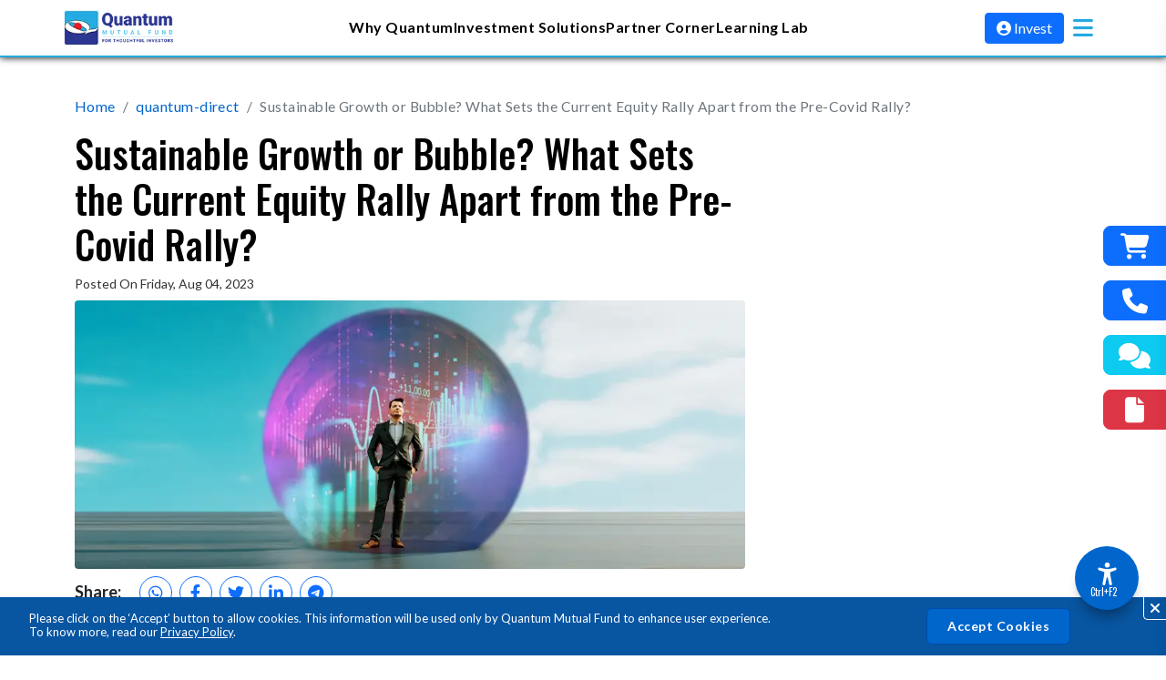

--- FILE ---
content_type: text/html; charset=utf-8
request_url: https://www.quantumamc.com/article/sustainable-growth-or-bubble-what-sets-the-current-equity-rally-apart-from-the-pre-covid-rally
body_size: 25435
content:
<!DOCTYPE html>
<html lang="en">
<head>
    <script>
        window.dataLayer = window.dataLayer || [];
    </script>
    
    <!-- Google Tag Manager -->
    <script>
        (function (w, d, s, l, i) {
            w[l] = w[l] || []; w[l].push({
                'gtm.start':
                    new Date().getTime(), event: 'gtm.js'
            }); var f = d.getElementsByTagName(s)[0],
                j = d.createElement(s), dl = l != 'dataLayer' ? '&l=' + l : ''; j.async = true; j.src =
                    'https://www.googletagmanager.com/gtm.js?id=' + i + dl; f.parentNode.insertBefore(j, f);
        })(window, document, 'script', 'dataLayer', 'GTM-5HR679G');</script>


    <!-- End Google Tag Manager -->
    <meta charset="utf-8">
    <meta name="viewport" content="width=device-width, initial-scale=1, shrink-to-fit=no" />
    
    <meta name='robots' content='index, follow, max-image-preview:large, max-snippet:-1, max-video-preview:-1' />
    <link rel="canonical" href="https://www.quantumamc.com/article/sustainable-growth-or-bubble-what-sets-the-current-equity-rally-apart-from-the-pre-covid-rally">
    
    <title>Sustainable Growth or Bubble? What Sets the Current Equity Rally Apart from the Pre-Covid Rally?</title>
    <meta name="title" content="Sustainable Growth or Bubble? What Sets the Current Equity Rally Apart from the Pre-Covid Rally?" />
    <meta name="description" content="Explore how the current equity rally is different from the one before the pandemic struck between 2013-2018." />
    <meta name="keywords" content="Equity, equity fund, SIP, mutual fund return, India economy" />

    <!-- Bootstrap Min CSS -->
    <link rel="preload" href="/assets/css/bootstrap.min.css" as="style" onload="this.onload=null;this.rel='stylesheet'">
    

    <!-- Bootstrap Min CSS -->
    
    <!-- Font Awesome Min CSS -->
    
    
    
    <link rel="stylesheet" href="https://cdnjs.cloudflare.com/ajax/libs/font-awesome/6.4.2/css/all.min.css" integrity="sha512-z3gLpd7yknf1YoNbCzqRKc4qyor8gaKU1qmn+CShxbuBusANI9QpRohGBreCFkKxLhei6S9CQXFEbbKuqLg0DA==" crossorigin="anonymous" referrerpolicy="no-referrer" />

    <!-- Owl Carousel Min CSS -->
    <link rel="preload" href="/assets/css/owl.carousel.min.css" as="style" onload="this.onload=null;this.rel='stylesheet'">
    
    

    <!-- Owl Theme Default Min CSS -->
    <link rel="preload" href="/assets/css/owl.theme.default.min.css" as="style" onload="this.onload=null;this.rel='stylesheet'">
    
    

    <!-- jQuery UI Min CSS -->
    <link rel="preload" href="/assets/css/jquery-ui.min.css" as="style" onload="this.onload=null;this.rel='stylesheet'">
    
    

    <!-- Style CSS -->
    <link rel="preload" href="/assets/css/style.css" as="style" onload="this.onload=null;this.rel='stylesheet'">
    
    

    <!-- Hardik Style CSS -->
    <link rel="preload" href="/assets/css/style1.css" as="style" onload="this.onload=null;this.rel='stylesheet'">
    
    

    <!-- Responsive CSS -->
    <link rel="preload" href="/assets/css/responsive.css" as="style" onload="this.onload=null;this.rel='stylesheet'">
    
    

    <!-- Fav Icon -->
    <link type="image/x-icon" rel="shortcut icon" href="/assets/images/favicon.WEBP">

    <style>
        /*<!-- CSS popup banner starts here -->*/
        /*.popup_modal {
            background-color: rgba(0,0,0,0.8);
            padding-top: 0;
        }*/
        /*<!-- CSS popup banner ends here -->*/
    </style>

    
    <!-- jQuery Min JS -->
    <script type="text/javascript" src="/assets/js/jquery.min.js"></script>
    <!-- Bootstrap Min JS -->

    <script type="text/javascript" src="/assets/js/bootstrap.min.js"></script>


    
    <script async src="https://www.googletagmanager.com/gtag/js?id=UA-9236031-1"></script>
    <script>
        window.dataLayer = window.dataLayer || [];
        function gtag() { dataLayer.push(arguments); }
        gtag('js', new Date());

        gtag('config', 'UA-9236031-1');
    </script>
    <!-- Conversion Pixel - YOptima_QuantumMF_Visitor_18789981 - DO NOT MODIFY -->
    
    <!-- End of Conversion Pixel -->


    <script>(function (w, d, t, r, u) { var f, n, i; w[u] = w[u] || [], f = function () { var o = { ti: "26080219" }; o.q = w[u], w[u] = new UET(o), w[u].push("pageLoad") }, n = d.createElement(t), n.src = r, n.async = 1, n.onload = n.onreadystatechange = function () { var s = this.readyState; s && s !== "loaded" && s !== "complete" || (f(), n.onload = n.onreadystatechange = null) }, i = d.getElementsByTagName(t)[0], i.parentNode.insertBefore(n, i) })(window, document, "script", "//bat.bing.com/bat.js", "uetq");</script>



    
    
    
</head>
<body>
    <button id="skip-button" class="skip-button">Skip Content</button>
    <div id="accessibility-tool"></div>
    <!-- Google Tag Manager (noscript) -->
    <noscript>
        <iframe src="https://www.googletagmanager.com/ns.html?id=GTM-5HR679G" title="Google Tag Manager" aria-hidden="true" height="0" width="0" style="display:none;visibility:hidden"></iframe>
    </noscript>
    <!-- End Google Tag Manager (noscript) -->
    <div id="layout-wrapper main-content">
        <!----------------------- head starts here ----------------------->
        <header class="main_header newHeaderSec py-2">
            <div class="top-head main_header--top-head">
                <div class="container mob-container p-md-0 px-1 h-100">
                    <div class="header_row h-10">
                        <div class="menu_container w-auto">
                            <!------------- menu area ------------->

                            <div class="logo ps-0">
                                <a href="/" role="link" aria-label="Return to the Quantum AMC homepage">
                                    <img src="/assets/images/rec-logo.webp" alt="" class="logo-image quantum_images" width="185" height="60" loading="lazy">
                                </a>
                            </div>
                        </div>

                        
                        <div class="bottom-head w-auto p-0">
                            <div class="">
                                <div class="">
                                    <div class="">
                                        <ul class="navigation justify-content-center gap-lg-4" role="menu">
                                            <li class="sub_menu_parent" role="menuitem">
                                                <a  class="sub_menu_head"  aria-label="Why Quantum" role="button" aria-haspopup="true" aria-expanded="false" tabindex="0">Why Quantum</a>
                                                <ul class="sub_menu_child_common" role="menu" aria-hidden="true">
                                                    <li class="sub_menu_child_item" role="menuitem"><a id="why_quantum_subheader_dl" href="/why-quantum#why-quantum" class="sub_menu_child_item_link"> Why Quantum is Right for You? </a></li>
                                                    <li class="sub_menu_child_item" role="menuitem"><a id="milestone_subheader_dl" href="/why-quantum#milestone" class="sub_menu_child_item_link"> Quantum’s Milestones </a></li>
                                                    <li class="sub_menu_child_item" role="menuitem"><a id="Sponsors_subheader_dl" href="/why-quantum#sponsor" class="sub_menu_child_item_link"> Our Sponsor </a></li>
                                                    <li class="sub_menu_child_item" role="menuitem"><a id="team_subheader_dl" href="/why-quantum#team" class="sub_menu_child_item_link"> Our Team </a></li>
                                                    <li class="sub_menu_child_item" role="menuitem"><a id="culture_subheader_dl" href="/why-quantum#culture" class="sub_menu_child_item_link"> Our Culture </a></li>
                                                </ul>
                                            </li>
                                            <li class="sub_menu_parent" role="menuitem">
                                                <a  class="sub_menu_head" data-id="investment_solutions" role="button" aria-expanded="false" tabindex="0">Investment Solutions</a>
                                                <ul class="sub_menu_child_common" role="menu" aria-hidden="true">
                                                    
                                                    <li class="sub_menu_child_item" role="menuitem">
                                                        <a id="invest_sol_dl" href="/investment-solutions" class="sub_menu_child_item_link">
                                                            Product Suite
                                                        </a>
                                                    </li>
                                                    <li class="sub_menu_child_item" role="menuitem">
                                                        <a id="qmaf_header_dl" href="/equity-funds/quantum-ethical-fund" class="sub_menu_child_item_link textSchemeColor1">Quantum Ethical Fund</a>
                                                    </li>

                                                    <li class="sub_menu_child_item" role="menuitem">
                                                        <a href="/equity-funds/quantum-small-cap-fund" class="sub_menu_child_item_link textSchemeColor1">Quantum Small Cap Fund</a>
                                                    </li>
                                                    <li class="sub_menu_child_item" role="menuitem">
                                                        <a id="qlefof_header_dl" href="/equity-funds/quantum-value-fund" class="sub_menu_child_item_link textSchemeColor1">Quantum Value Fund</a>
                                                    </li>
                                                    <li class="sub_menu_child_item" role="menuitem">
                                                        <a id="qief_header_dl" href="/equity-funds/quantum-esg-best-in-class-strategy-fund" class="sub_menu_child_item_link textSchemeColor1">Quantum ESG Best In Class Strategy Fund</a>
                                                    </li>
                                                    <li class="sub_menu_child_item" role="menuitem">
                                                        <a id="qetf_header_dl" href="/equity-funds/quantum-elss-tax-saver-fund" class="sub_menu_child_item_link textSchemeColor1">Quantum ELSS Tax Saver Fund</a>
                                                    </li>
                                                    <li class="sub_menu_child_item" role="menuitem">
                                                        <a id="qefof_header_dl" href="/equity-funds/quantum-equity-fund-of-funds" class="sub_menu_child_item_link textSchemeColor1">Quantum Diversified Equity All Cap Active FOF</a>
                                                    </li>
                                                    <li class="sub_menu_child_item" role="menuitem">
                                                        <a id="qn50efof_header_dl" href="/equity-funds/quantum-nifty-50-etf-fund-of-fund" class="sub_menu_child_item_link textSchemeColor1">Quantum Nifty 50 ETF Fund of Fund</a>
                                                    </li>
                                                    <li class="sub_menu_child_item" role="menuitem">
                                                        <a id="qnef_header_dl" href="/equity-funds/quantum-nifty-etf-fund" class="sub_menu_child_item_link textSchemeColor1">Quantum Nifty 50 ETF</a>
                                                    </li>

                                                    <li class="sub_menu_child_item" role="menuitem">
                                                        <a id="qmaf_header_dl" href="/multi-asset-funds/quantum-multi-asset-fund" class="sub_menu_child_item_link">Quantum Multi Asset Active FOF </a>
                                                    </li>
                                                    <li class="sub_menu_child_item" role="menuitem">
                                                        <a id="qgef_header_dl" href="/gold-funds/quantum-gold-etf-fund" class="sub_menu_child_item_link textSchemeColor2">Quantum Gold Fund - ETF</a>
                                                    </li>
                                                    <li class="sub_menu_child_item" role="menuitem">
                                                        <a id="qgsf_header_dl" href="/gold-funds/quantum-gold-savings-fund" class="sub_menu_child_item_link textSchemeColor2">Quantum Gold Savings Fund</a>
                                                    </li>
                                                    <li class="sub_menu_child_item" role="menuitem">
                                                        <a id="qdbd_header_dl" href="/debt-funds/quantum-dynamic-bond-fund" class="sub_menu_child_item_link textSchemeColor3">Quantum Dynamic Bond Fund</a>
                                                    </li>
                                                    <li class="sub_menu_child_item" role="menuitem">
                                                        <a id="qlf_header_dl" href="/debt-funds/quantum-liquid-fund" class="sub_menu_child_item_link textSchemeColor3">Quantum Liquid Fund</a>
                                                    </li>
                                                    <li class="sub_menu_child_item" role="menuitem">
                                                        <a href="/equity-funds/quantum-multi-asset-allocation-fund" class="sub_menu_child_item_link">Quantum Multi Asset Allocation Fund</a>
                                                    </li>

                                                </ul>
                                            </li>
                                            <li class="sub_menu_parent" role="menuitem">
                                                <a id="asset_allocation_dl" href="/partner-corner" class="sub_menu_head" data-id="12_20_80_asset_allocation" aria-label="12|20:80 Asset Allocation" tabindex="0"> Partner Corner </a>
                                                
                                            </li>
                                            <li class="sub_menu_parent" role="menuitem">
                                                <a  class="sub_menu_head" id="doit_dl" data-id="diy_learning_lab" aria-label="Learning Lab" role="button" aria-expanded="false" tabindex="0"> Learning Lab</a>
                                                <ul class="sub_menu_child_common" role="menu" aria-hidden="true">
                                                    <li class="sub_menu_child_item" role="menuitem"><a href="/learning-lab" class="sub_menu_child_item_link">DIY Investing</a></li>
                                                    <li class="sub_menu_child_item" role="menuitem"><a id="tools_header_dl" href="/tools-and-calculator" class="sub_menu_child_item_link"> Tools and Calculators </a></li>
                                                    <li class="sub_menu_child_item" role="menuitem"><a id="web_header_dl" href="/webinar" class="sub_menu_child_item_link"> Webinars </a></li>
                                                    <li class="sub_menu_child_item" role="menuitem"><a id="web_header_dl" href="/Qoncept" class="sub_menu_child_item_link">Qoncept </a></li>
                                                    <li class="sub_menu_child_item" role="menuitem"><a id="pod_header_dl" href="/podcast" class="sub_menu_child_item_link"> Podcast </a></li>
                                                    <li class="sub_menu_child_item" role="menuitem"><a id="quntdir_header_dl" href="/quantum-direct" class="sub_menu_child_item_link"> Quantum Direct </a></li>
                                                    <li class="sub_menu_child_item" role="menuitem"><a id="con_header_dl" href="/learning-lab#conversation-sec" class="sub_menu_child_item_link"> Q Conversations </a></li>
                                                    <li class="sub_menu_child_item" role="menuitem"><a id="asset_class_header_dl" href="/learning-lab#outlooks-sec" class="sub_menu_child_item_link"> Asset Class Outlooks </a></li>
                                                    
                                                    <li class="sub_menu_child_item" role="menuitem"><a id="quatumenews__header_dl" href="/quantum-in-the-news" class="sub_menu_child_item_link"> Quantum in the News </a></li>
                                                </ul>
                                            </li>
                                        </ul>
                                    </div>
                                </div>
                            </div>
                        </div>
                        


                        <div class="login_search_container w-auto gap-1 align-items-center">
                            <ul class="rgt-icons">

                                <li>
                                    
                                    <button type="button" class="btn btn-primary" data-bs-toggle="offcanvas" data-bs-target="#loginMenuPanel" title="Login to Transact"><i class="fa fa-solid fa-user-circle header_login_user_circle"></i> <span class="header_login_text">Invest</span></button>
                                </li>
                            </ul>
                            <button class="openbtn" onclick="openNav()" role="button" aria-label="Menu Navigation"><i class="fa fa-solid fa-bars"></i></button>

                            
                            <div class="offcanvas offcanvas-end loginMenuPanel" tabindex="-1" id="loginMenuPanel" aria-labelledby="offcanvasExampleLabel">
                                <div class="offcanvas-header py-2 pe-0">
                                    <h5 class="offcanvas-title" id="offcanvasExampleLabel">Login</h5>
                                    <button type="button" class="" data-bs-dismiss="offcanvas" aria-label="Close"><i class="fa fa-times"></i></button>
                                </div>

                                <div class="offcanvas-body p-0">

                                    <ul class="p-0 m-0">
                                        <li><a href="https://secure.quantumamc.com/newpurchase/newpurchase" target="_blank"><i class="fa-solid fa-user-plus"></i> New Investor</a></li>
                                        <li><a href="https://secure.quantumamc.com/" target="_blank"><i class="fa-solid fa-user-check"></i> Existing Investor</a></li>
                                        <li><a href="https://invest.quantumamc.com/distributor" target="_blank"><i class="fa-solid fa-user-plus"></i> New Distributor</a></li>
                                        <li><a href="https://invest.quantumamc.com/qmfdit" target="_blank"><i class="fa-solid fa-user-check"></i>  Existing Distributor</a></li>
                                    </ul>
                                </div>
                            </div>
                            

                            <div class="menu" aria-hidden="true" tabindex="-1">
                                <div id="mySidepanel" class="sidepanel" aria-hidden="true" tabindex="-1">
                                    <div class="d-flex justify-content-between align-items-center gap-1 ps-3 sidePanelHeader py-2">
                                        <p class="d-inline-block fw-bold">Menu</p>
                                        <a href="javascript:void(0);" class="closebtn" onclick="closeNav()" role="button" aria-label="Quantum Side Menu Button"><i class="fa fa-times"></i></a>
                                    </div>
                                    <div class="px-3 pt-3">
                                        <form method="post" action="/SearchResult" id="frmSearch">
                                            <div class=" search_input_group">
                                                <input type="text" class="form-control auto_complete_input px-2" id="txtAutoComplete" name="searchkeyword" placeholder="Enter keyword to search..." aria-label="Search Keyword">
                                                <input name="__RequestVerificationToken" type="hidden" value="7Js9JGe5Bhok5N_VWNmjZ5dfGCVZl314FEh6xBOC9lp0DsLmgp2PTdXRe4nEIsacvnvZZfu5zqXI9P2SEzlRrZj2uApytwPMqOemjKu7Okw1" />
                                                
                                            </div>
                                        </form>
                                    </div>

                                    <div class="side_menu_parent">
                                        <div class="side_menu_container">
                                            <a href="/why-quantum" class="single-menu side_menu_list_head" aria-label="Why Quantum List Head">
                                                <i class="fa fa-solid fa-question"></i>
                                                <span> Why Quantum </span>

                                            </a>
                                            <span class="side_menu_symbol" role="button" tabindex="0">+</span>
                                        </div>
                                        <ul class="side_menu_content">
                                            <li class="side_menu_child_item">
                                                <a id="whyquantum" href="/why-quantum#why-quantum" class="side_menu_child_item_link"> Why Quantum is Right for You? </a>
                                            </li>
                                            <li class="side_menu_child_item">
                                                <a id="why_quantum_milestone_dl" href="/why-quantum#milestonex" class="side_menu_child_item_link" aria-label="Quantum’s Milestones"> Quantum’s Milestones </a>
                                            </li>
                                            <li class="side_menu_child_item">
                                                <a id="why-quantum_sponsor_dl" href="/why-quantum#sponsor" class="side_menu_child_item_link" aria-label="Our Sponsors"> Our Sponsor</a>
                                            </li>
                                            <li class="side_menu_child_item">
                                                <a id="why_quantum_team_dl" href="/why-quantum#team" class="side_menu_child_item_link" aria-label="Our Team"> Our Team </a>
                                            </li>
                                            <li class="side_menu_child_item">
                                                <a id="why_quantum_culture_dl" href="/why-quantum#culture" class="side_menu_child_item_link" aria-label="Our Culture"> Our Culture </a>
                                            </li>
                                        </ul>
                                    </div>

                                    <div class="side_menu_parent">
                                        <div class="side_menu_container">
                                            <a href="/investment-solutions" class="single-menu side_menu_list_head" aria-label="Investment Solutions List Head">
                                                <i class="fa fa-solid fa-chart-line"></i>
                                                <span> Investment Solutions </span>
                                            </a>
                                            <span class="side_menu_symbol" role="button" tabindex="0">+</span>
                                        </div>
                                        <ul class="side_menu_content">
                                            <li class="side_menu_child_item">
                                                <a href="/equity-funds/quantum-ethical-fund" class="side_menu_child_item_link textSchemeColor1" aria-label="Quantum Ethical Fund"> Quantum Ethical Fund </a>
                                            </li>


                                            <li class="side_menu_child_item">
                                                <a href="/equity-funds/quantum-small-cap-fund" class="side_menu_child_item_link textSchemeColor1" aria-label="Quantum Small Cap Fund"> Quantum Small Cap Fund </a>
                                            </li>

                                            <li class="side_menu_child_item">
                                                <a id="qlefof_dl" href="/equity-funds/quantum-value-fund" class="side_menu_child_item_link textSchemeColor1" aria-label="Quantum Value Fund"> Quantum Value Fund </a>
                                            </li>

                                            <li class="side_menu_child_item">
                                                <a id="qesg_dl" href="/equity-funds/quantum-esg-best-in-class-strategy-fund" class="side_menu_child_item_link textSchemeColor1" aria-label="Quantum ESG Best In Class Strategy Fund"> Quantum ESG Best In Class Strategy Fund </a>
                                            </li>

                                            <li class="side_menu_child_item">
                                                <a id="qtfof_dl" href="/equity-funds/quantum-elss-tax-saver-fund" class="side_menu_child_item_link textSchemeColor1" aria-label="Quantum ELSS Tax Saver Fund"> Quantum ELSS Tax Saver Fund </a>
                                            </li>

                                            <li class="side_menu_child_item">
                                                <a id="qefof_dl" href="/equity-funds/quantum-equity-fund-of-funds" class="side_menu_child_item_link textSchemeColor1" aria-label="Quantum Diversified Equity All Cap Active FOF"> Quantum Diversified Equity All Cap Active FOF </a>
                                            </li>

                                            <li class="side_menu_child_item">
                                                <a id="qnfof_dl" href="/equity-funds/quantum-nifty-50-etf-fund-of-fund" class="side_menu_child_item_link textSchemeColor1" aria-label="Quantum Nifty 50 ETF Fund of Fund"> Quantum Nifty 50 ETF Fund of Fund </a>
                                            </li>

                                            <li class="side_menu_child_item">
                                                <a id="qnff_dl" href="/equity-funds/quantum-nifty-etf-fund" class="side_menu_child_item_link textSchemeColor1" aria-label="Quantum Nifty 50 ETF"> Quantum Nifty 50 ETF </a>
                                            </li>
                                            <li class="side_menu_child_item">
                                                <a href="/equity-funds/quantum-multi-asset-allocation-fund" class="side_menu_child_item_link" aria-label="Quantum Multi Asset Allocation Fund"> Quantum Multi Asset Allocation Fund </a>
                                            </li>
                                            <li class="side_menu_child_item">
                                                <a id="qgef_dl" href="/gold-funds/quantum-gold-etf-fund" class="side_menu_child_item_link textSchemeColor2" aria-label="Quantum Gold Fund ETF"> Quantum Gold Fund - ETF </a>
                                            </li>

                                            <li class="side_menu_child_item">
                                                <a id="qgsf_dl" href="/gold-funds/quantum-gold-savings-fund" class="side_menu_child_item_link textSchemeColor2" aria-label="Quantum Gold Savings Fund"> Quantum Gold Savings Fund </a>
                                            </li>

                                            <li class="side_menu_child_item">
                                                <a id="qdbf_dl" href="/debt-funds/quantum-dynamic-bond-fund" class="side_menu_child_item_link textSchemeColor3" aria-label="Quantum Dynamic Bond Fund"> Quantum Dynamic Bond Fund </a>
                                            </li>

                                            <li class="side_menu_child_item">
                                                <a id="qlf_dl" href="/debt-funds/quantum-liquid-fund" class="side_menu_child_item_link textSchemeColor3" aria-label="Quantum Liquid Fund"> Quantum Liquid Fund </a>
                                            </li>

                                            <li class="side_menu_child_item">
                                                <a id="qmafof_dl" href="/multi-asset-funds/quantum-multi-asset-fund" class="side_menu_child_item_link" aria-label="Quantum Multi Asset Active FOF"> Quantum Multi Asset Active FOF  </a>
                                            </li>

                                        </ul>
                                    </div>

                                    <div class="side_menu_parent">
                                        <div class="side_menu_container">
                                            <a href="/asset-allocation" class="single-menu side_menu_list_head" aria-label="12|20:80 Asset Allocation List Head">
                                                <i class="fa-solid fa-chart-line"></i>
                                                <span> 12|20:80 Asset Allocation </span>
                                            </a>
                                            <span class="side_menu_symbol" role="button" tabindex="0">+</span>
                                        </div>
                                        <ul class="side_menu_content">
                                            <li class="side_menu_child_item"><a id="assetallocation_dl" href="/asset-allocation#bnr-form-sc" class="side_menu_child_item_link" aria-label="Achieve your Financial Objectives"> Achieve your Financial Objectives </a></li>

                                            <li class="side_menu_child_item"><a id="asset_allocation_calculator_dl" href="/asset-allocation#asset_allocation_calculator" class="side_menu_child_item_link" aria-label="12:20:80 Asset Allocation Calculator"> 12|20:80 Asset Allocation Calculator </a></li>
                                        </ul>
                                    </div>

                                    <div class="side_menu_parent">
                                        <div class="side_menu_container">
                                            <a href="/learning-lab" class="single-menu side_menu_list_head" aria-label="Learning Lab List Head">
                                                <i class="fa fa-solid fa-gift"></i>
                                                <span> Learning Lab </span>
                                            </a>
                                            <span class="side_menu_symbol" role="button" tabindex="0">+</span>
                                        </div>
                                        <ul class="side_menu_content">
                                            <li class="side_menu_child_item"><a id="tools_and_calculator_dl" href="/tools-and-calculator" class="side_menu_child_item_link" aria-label="Tools and Calculators"> Tools and Calculators </a></li>

                                            <li class="side_menu_child_item"><a id="webinar_dl" href="/webinar" class="side_menu_child_item_link" aria-label="Webinars"> Webinars </a></li>

                                            <li class="side_menu_child_item"><a id="web_header_dl" href="/Qoncept" class="side_menu_child_item_link" aria-label="Qoncept"> Qoncept </a></li>


                                            <li class="side_menu_child_item"><a id="podcast_dl" href="/podcast" class="side_menu_child_item_link"> Podcast </a></li>

                                            <li class="side_menu_child_item"><a id="quantum_direct_dl" href="/quantum-direct" class="side_menu_child_item_link" aria-label="Quantum Direct"> Quantum Direct </a></li>

                                            <li class="side_menu_child_item"><a id="learning_lab_dl" href="/learning-lab#conversation-sec" class="side_menu_child_item_link" aria-label="Q Conversations"> Q Conversations </a></li>

                                            <li class="side_menu_child_item"><a id="outlooks_dl" href="/learning-lab#outlooks-sec" class="side_menu_child_item_link" aria-label="Asset Class Outlooks"> Asset Class Outlooks </a></li>

                                            

                                            <li class="side_menu_child_item"><a id="quantum_in_the_news_dl" href="/quantum-in-the-news" class="side_menu_child_item_link" aria-label="Quantum in the News"> Quantum in the News </a></li>
                                        </ul>
                                    </div>
                                    <div class="side_menu_parent">
                                        <div class="side_menu_container">
                                            <a href="/partner-corner" id="part_ld" class="single-menu side_menu_list_head" aria-label="Partner Corner List Head">
                                                <i class="fa fa-solid fa-users"></i>
                                                <span> Partner Corner </span>
                                            </a>
                                        </div>
                                    </div>
                                    <div class="side_menu_parent">
                                        <div class="side_menu_container">
                                            <a id="institutional_investor_dl" href="/institutional-investor" class="single-menu side_menu_list_head" aria-label="Institutional Investors List Head">
                                                <i class="fa fa-solid fa-building"></i>
                                                <span> Institutional Investors </span>
                                            </a>
                                        </div>
                                    </div>

                                    <div class="side_menu_parent">
                                        <div class="side_menu_container">
                                            <a href="/regulatory-document" class="single-menu side_menu_list_head" aria-label="Regulatory List Head">
                                                <i class="fa fa-solid fa-book"></i>
                                                <span> Regulatory </span>
                                            </a>
                                            <span class="side_menu_symbol" role="button" tabindex="0">+</span>
                                        </div>
                                        <ul class="side_menu_content">
                                            <li class="side_menu_child_item">
                                                <a id="regulatory_document_headingOne_dl" href="/regulatory-document#headingOne" class="side_menu_child_item_link" aria-label="Scheme Information Document"> Scheme Information Document </a>
                                            </li>
                                            <li class="side_menu_child_item">
                                                <a id="regulatory_document_headingTwo_dl" href="/regulatory-document#headingTwo" class="side_menu_child_item_link" aria-label="Key Information Memorandum"> Key Information Memorandum </a>
                                            </li>
                                            <li class="side_menu_child_item">
                                                <a id="regulatory_document_headingThree_dl" href="/regulatory-document#headingThree" class="side_menu_child_item_link" aria-label="Statement of Additional Information"> Statement of Additional Information </a>
                                            </li>
                                                  
                                                
                                                <li class="side_menu_child_item">
                                                    <a id="regulatory_document_headingSix_dl" href="/total-expense-ratio" class="side_menu_child_item_link" aria-label="Total Expense Ratio of Funds"> Total Expense Ratio of Funds </a>
                                                </li>
                                                <li class="side_menu_child_item">
                                                    <a id="regulatory_document_headingSeven_dl" href="/regulatory-document#headingSeven" class="side_menu_child_item_link" aria-label="Others"> Others </a>
                                                </li>
                                                
                                            </ul>
                                        </div>
                                        <div class="side_menu_parent">
                                            <div class="side_menu_container">
                                                <a href="#" class="single-menu side_menu_list_head" aria-label="KYC Corner List">
                                                    <i class="fa fa-solid fa-file"></i>
                                                    <span>KYC Corner</span>
                                                </a>
                                                <span class="side_menu_symbol" role="button" tabindex="0">+</span>
                                            </div>
                                            <ul class="side_menu_content">
                                                <li class="side_menu_child_item">
                                                    <a id="kyc_url_headingOne_dl" href="https://secure.quantumamc.com/KYC/KYCCheck" target="_blank" class="side_menu_child_item_link" aria-label="Check KYC Status">Check KYC Status</a>
                                                </li>
                                                <li class="side_menu_child_item">
                                                    <a id="kyc_url_headingTwo_dl" href="/ekyc/ekycnew" class="side_menu_child_item_link" aria-label="Modify/Update KYC">Modify/Update KYC</a>
                                                </li>
                                                <li class="side_menu_child_item">
                                                    <a id="kyc_url_headingThree_dl" href="/contact-us" class="side_menu_child_item_link" aria-label="Contact US">Contact US</a>
                                                </li>
                                                <li class="side_menu_child_item">
                                                    <a id="kyc_url_headingFour_dl" href="/article/do-you-need-to-update-your-kyc-article" class="side_menu_child_item_link" aria-label="Learn About KYC Status">Learn About KYC Status</a>
                                                </li>
                                                <li class="side_menu_child_item">
                                                    <a id="kyc_url_headingFive_dl" href="/frequently-asked-question/know-your-customer-kyc" class="side_menu_child_item_link" aria-label="FAQ's on KYC">FAQ's on KYC</a>
                                                </li>
                                            </ul>
                                        </div>

                                        <div class="side_menu_parent">
                                            <div class="side_menu_container">
                                                <a id="nav_history_dl" href="/nav-history" class="single-menu side_menu_list_head" aria-label="NAV History List Head">
                                                    <i class="fa fa-solid fa-chart-line"></i>
                                                    <span> NAV History </span>
                                                </a>
                                            </div>
                                        </div>

                                        <div class="side_menu_parent">
                                            <div class="side_menu_container">
                                                <a href="/download-document" class="single-menu side_menu_list_head" aria-label="Quick Downloads List Head">
                                                    <i class="fa fa-solid fa-download"></i>
                                                    <span> Quick Downloads </span>

                                                </a>
                                                <span class="side_menu_symbol" role="button" tabindex="0">+</span>
                                            </div>
                                            <ul class="side_menu_content">
                                                <li class="side_menu_child_item"><a id="Download_document_headingOne_dl" href="/Download-document#headingOne" class="side_menu_child_item_link" aria-label="Forms"> Forms </a></li>

                                                <li class="side_menu_child_item"><a id="Download_document_headingTwo_dl" href="/Download-document#headingTwo" class="side_menu_child_item_link" aria-label="Regulatory Documents"> Regulatory Documents </a></li>


                                                <li class="side_menu_child_item"><a id="Download_document_headingThree_dl" href="/Download-document#headingThree" class="side_menu_child_item_link" aria-label="Financials"> Financials </a></li>

                                                <li class="side_menu_child_item"><a id="Download_document_headingFive_dl" href="/Download-document#headingFive" class="side_menu_child_item_link" aria-label="Factsheets"> Factsheets </a></li>

                                                <li class="side_menu_child_item"><a id="Download_document_funds_sec_dl" href="/Download-document#funds-sec" class="side_menu_child_item_link" aria-label="Portfolio"> Portfolio </a></li>
                                            </ul>
                                        </div>

                                        <div class="side_menu_parent">
                                            <div class="side_menu_container">
                                                <a id="nav_history_dl" href="/careers" class="single-menu side_menu_list_head" aria-label="NAV History List Head">
                                                    <i class="fa-solid fa-briefcase"></i>
                                                    <span> Careers at Quantum </span>
                                                </a>
                                            </div>
                                        </div>
                                    </div>
                                </div>
                            </div>
                            

                            
                        </div>
                    </div>
                </div>

                <!--<div class="bottom-head">
                    <div class="container">
                        <div class="row" style="margin-top:0px ! important;">
                            <div class="col-md-12 col-12">
                                <ul class="navigation">
                                    <li class="sub_menu_parent">
                                        <a href="/why-quantum" class="sub_menu_head" id="why_qun_dl" data-id="why_quantum" aria-label="Why Quantum">Why Quantum</a>
                                        <ul class="sub_menu_child_common">
                                            <li class="sub_menu_child_item"><a id="why_quantum_subheader_dl" href="/why-quantum#why-quantum" class="sub_menu_child_item_link"> Why Quantum is Right for You? </a></li>
                                            <li class="sub_menu_child_item"><a id="milestone_subheader_dl" href="/why-quantum#milestone" class="sub_menu_child_item_link"> Quantum’s Milestones </a></li>
                                            <li class="sub_menu_child_item"><a id="Sponsors_subheader_dl" href="/why-quantum#sponsor" class="sub_menu_child_item_link"> Our Sponsor </a></li>
                                            <li class="sub_menu_child_item"><a id="team_subheader_dl" href="/why-quantum#team" class="sub_menu_child_item_link"> Our Team </a></li>
                                            <li class="sub_menu_child_item"><a id="culture_subheader_dl" href="/why-quantum#culture" class="sub_menu_child_item_link"> Our Culture </a></li>
                                        </ul>
                                    </li>
                                    <li class="sub_menu_parent">
                                        <a id="invest_sol_dl" href="/investment-solutions" class="sub_menu_head" data-id="investment_solutions">Investment Solutions</a>
                                        <ul class="sub_menu_child_common">-->
                

                <!--<li class="sub_menu_child_item">
                            <a id="qmaf_header_dl" href="/equity-funds/quantum-ethical-fund" class="sub_menu_child_item_link" style="color: #004AAD;">Quantum Ethical Fund</a>
                        </li>

                        <li class="sub_menu_child_item">
                            <a href="/equity-funds/quantum-small-cap-fund" class="sub_menu_child_item_link" style="color: #004AAD;">Quantum Small Cap Fund</a>
                        </li>
                        <li class="sub_menu_child_item">
                            <a id="qlefof_header_dl" href="/equity-funds/quantum-value-fund" class="sub_menu_child_item_link" style="color: #004AAD;">Quantum Value Fund</a>
                        </li>
                        <li class="sub_menu_child_item">
                            <a id="qief_header_dl" href="/equity-funds/quantum-esg-best-in-class-strategy-fund" class="sub_menu_child_item_link" style="color: #004AAD;">Quantum ESG Best In Class Strategy Fund</a>
                        </li>
                        <li class="sub_menu_child_item">
                            <a id="qetf_header_dl" href="/equity-funds/quantum-elss-tax-saver-fund" class="sub_menu_child_item_link" style="color: #004AAD;">Quantum ELSS Tax Saver Fund</a>
                        </li>
                        <li class="sub_menu_child_item">
                            <a id="qefof_header_dl" href="/equity-funds/quantum-equity-fund-of-funds" class="sub_menu_child_item_link" style="color: #004AAD;">Quantum Diversified Equity All Cap Active FOF</a>
                        </li>
                        <li class="sub_menu_child_item">
                            <a id="qn50efof_header_dl" href="/equity-funds/quantum-nifty-50-etf-fund-of-fund" class="sub_menu_child_item_link" style="color: #004AAD;">Quantum Nifty 50 ETF Fund of Fund</a>
                        </li>
                        <li class="sub_menu_child_item">
                            <a id="qnef_header_dl" href="/equity-funds/quantum-nifty-etf-fund" class="sub_menu_child_item_link" style="color: #004AAD;">Quantum Nifty 50 ETF</a>
                        </li>

                        <li class="sub_menu_child_item">
                            <a id="qmaf_header_dl" href="/multi-asset-funds/quantum-multi-asset-fund" class="sub_menu_child_item_link">Quantum Multi Asset Active FOF </a>
                        </li>
                        <li class="sub_menu_child_item">
                            <a id="qgef_header_dl" href="/gold-funds/quantum-gold-etf-fund" class="sub_menu_child_item_link" style="color: #FDBA12;">Quantum Gold Fund - ETF</a>
                        </li>
                        <li class="sub_menu_child_item">
                            <a id="qgsf_header_dl" href="/gold-funds/quantum-gold-savings-fund" class="sub_menu_child_item_link" style="color: #FDBA12;">Quantum Gold Savings Fund</a>
                        </li>
                        <li class="sub_menu_child_item">
                            <a id="qdbd_header_dl" href="/debt-funds/quantum-dynamic-bond-fund" class="sub_menu_child_item_link" style="color: #FF66FF;">Quantum Dynamic Bond Fund</a>
                        </li>
                        <li class="sub_menu_child_item">
                            <a id="qlf_header_dl" href="/debt-funds/quantum-liquid-fund" class="sub_menu_child_item_link" style="color: #FF66FF;">Quantum Liquid Fund</a>
                        </li>
                        <li class="sub_menu_child_item">
                            <a href="/equity-funds/quantum-multi-asset-allocation-fund" class="sub_menu_child_item_link">Quantum Multi Asset Allocation Fund</a>
                        </li>

                    </ul>
                </li>
                <li class="sub_menu_parent">
                    <a id="asset_allocation_dl" href="/partner-corner" class="sub_menu_head" data-id="12_20_80_asset_allocation" aria-label="12|20:80 Asset Allocation"> Partner Corner </a>-->
                
                <!--</li>
                <li class="sub_menu_parent">
                    <a href="/learning-lab" class="sub_menu_head" id="doit_dl" data-id="diy_learning_lab" aria-label="Learning Lab"> Learning Lab</a>
                    <ul class="sub_menu_child_common">
                        <li class="sub_menu_child_item"><a id="tools_header_dl" href="/tools-and-calculator" class="sub_menu_child_item_link"> Tools and Calculators </a></li>
                        <li class="sub_menu_child_item"><a id="web_header_dl" href="/webinar" class="sub_menu_child_item_link"> Webinars </a></li>
                        <li class="sub_menu_child_item"><a id="web_header_dl" href="/Qoncept" class="sub_menu_child_item_link">Qoncept </a></li>
                        <li class="sub_menu_child_item"><a id="pod_header_dl" href="/podcast" class="sub_menu_child_item_link"> Podcast </a></li>
                        <li class="sub_menu_child_item"><a id="quntdir_header_dl" href="/quantum-direct" class="sub_menu_child_item_link"> Quantum Direct </a></li>
                        <li class="sub_menu_child_item"><a id="con_header_dl" href="/learning-lab#conversation-sec" class="sub_menu_child_item_link"> Q Conversations </a></li>
                        <li class="sub_menu_child_item"><a id="asset_class_header_dl" href="/learning-lab#outlooks-sec" class="sub_menu_child_item_link"> Asset Class Outlooks </a></li>-->
                
                <!--<li class="sub_menu_child_item"><a id="quatumenews__header_dl" href="/quantum-in-the-news" class="sub_menu_child_item_link"> Quantum in the News </a></li>
                                        </ul>
                                    </li>
                                </ul>
                            </div>
                        </div>
                    </div>
                </div>-->

            </header>
            <!----------------------- header ends here ----------------------->
            <!----------------------- body starts here ----------------------->
            <main>
                
                        <div id="myModalhead" class="modal fade home-modal" role="dialog" style="display: none;" aria-hidden="true">
                            <div class="modal-dialog">

                                <!-- Modal content-->
                                <div class="modal-content">
                                    <div class="modal-header">
                                        <p class="modal-title">Notice</p>
                                        <button type="button" class="btn-close" data-bs-dismiss="modal" aria-label="Close"></button>
                                    </div>
                                    <div class="modal-body">
<p style="font-size: 0.8em;" data-mce-style="font-size: 0.8em;">Dear Investor,<br> Pursuant to SEBI circular no. SEBI/HO/IMD/DF2/CIR/P/2020/175 dated September 17, 2020 read with circular no. SEBI/HO/IMD/DF2/CIR/P/2020/253 dated December 31, 2020, effective from February 1, 2021, the applicable NAV in respect of purchase of units of mutual fund scheme shall be subject to realization &amp; availability of the funds in the bank account of mutual fund before the applicable cut off timings, irrespective of the amount of investment, under all mutual fund schemes. <br>1) To know more about payment modes available :<br> • <strong style="font-weight: bold;" data-mce-style="font-weight: bold;">Lump Sum Investments</strong> and their efficiency in the hierarchy of best to worst <a href="https://www.quantumamc.com/FileCDN/PDF/Lumpsum.pdf" target="_blank" style="text-decoration: none;" data-mce-href="https://www.quantumamc.com/FileCDN/PDF/Lumpsum.pdf" data-mce-style="text-decoration: none;"><span style="color: #0099ff;" data-mce-style="color: #0099ff;">Click Here</span></a> <br> • <strong style="font-weight: bold;" data-mce-style="font-weight: bold;">SIP</strong> Investments and their efficiency in the hierarchy of best to worst <a href="https://www.quantumamc.com/FileCDN/PDF/SIP.pdf" target="_blank" style="text-decoration: none;" data-mce-href="https://www.quantumamc.com/FileCDN/PDF/SIP.pdf" data-mce-style="text-decoration: none;"><span style="color: #0099ff;" data-mce-style="color: #0099ff;">Click Here</span></a> <br>2) Bank efficiencies in terms of providing credit to mutual funds on the same day before cut-off timings on which investors’ account is debited<br> i. NPCI (National Payments Corporation of India) <a href="https://www.npci.org.in/" target="_blank" style="text-decoration: none;" data-mce-href="https://www.npci.org.in/" data-mce-style="text-decoration: none;"><span style="color: #0099ff;" data-mce-style="color: #0099ff;">Click Here</span></a><br> ii. Payment Aggregators (for e.g. Google Pay, Amazon Pay, PayTM) <br></p><center>*****&nbsp;&nbsp;&nbsp;&nbsp;&nbsp;*****&nbsp;&nbsp;&nbsp;&nbsp;&nbsp;*****&nbsp;&nbsp;&nbsp;&nbsp;&nbsp;*****&nbsp;&nbsp;&nbsp;&nbsp;&nbsp;*****&nbsp;&nbsp;&nbsp;&nbsp;&nbsp;*****&nbsp;&nbsp;&nbsp;&nbsp;&nbsp;*****&nbsp;&nbsp;&nbsp;&nbsp;&nbsp;*****</center><!-- --><p style="font-size: 0.8em;" data-mce-style="font-size: 0.8em;">We request Investors who have not submitted their PAN details and/or are Non KYC compliant to submit their PAN details &amp; fulfill their KYC at the earliest. You may contact our <a href="/cdn-cgi/l/email-protection#53102620273c3e362110322136130226323d27263e121e107d303c3e" data-mce-href="mailto:CustomerCare@QuantumAMC.com"><span style="color: #0099ff;" data-mce-style="color: #0099ff;"> <span class="__cf_email__" data-cfemail="1a596f696e75777f68597b687f5a4b6f7b746e6f775b575934797577">[email&#160;protected]</span></span></a> or call our toll free number 1800 - 209 - 3863 / 1800 - 22- 3863 for any queries or assistance.</p><center>*****&nbsp;&nbsp;&nbsp;&nbsp;&nbsp;*****&nbsp;&nbsp;&nbsp;&nbsp;&nbsp;*****&nbsp;&nbsp;&nbsp;&nbsp;&nbsp;*****&nbsp;&nbsp;&nbsp;&nbsp;&nbsp;*****&nbsp;&nbsp;&nbsp;&nbsp;&nbsp;*****&nbsp;&nbsp;&nbsp;&nbsp;&nbsp;*****&nbsp;&nbsp;&nbsp;&nbsp;&nbsp;*****</center><p style="font-size: 0.8em;" data-mce-style="font-size: 0.8em;"><strong style="font-weight: bold;" data-mce-style="font-weight: bold;">Liquidity Window - Quantum Gold Fund (ETF):</strong> The Liquidity Window under Quantum Gold Fund is Open. Investors of Quantum Gold Fund can submit their redemption request upto Rs.25 Crores at the Official Point of Acceptance of the AMC. You may also redeem by sending the application via email from your registered Email Id to our Transact Id - <a href="/cdn-cgi/l/email-protection#451137242b36242631051430242b3130280408066b262a28" data-mce-href="mailto:Transact@QuantumAMC.com"><span style="color: #0099ff;" data-mce-style="color: #0099ff;"><span class="__cf_email__" data-cfemail="570325363924363423170622363923223a161a147934383a">[email&#160;protected]</span></span></a>.</p><center>*****&nbsp;&nbsp;&nbsp;&nbsp;&nbsp;*****&nbsp;&nbsp;&nbsp;&nbsp;&nbsp;*****&nbsp;&nbsp;&nbsp;&nbsp;&nbsp;*****&nbsp;&nbsp;&nbsp;&nbsp;&nbsp;*****&nbsp;&nbsp;&nbsp;&nbsp;&nbsp;*****&nbsp;&nbsp;&nbsp;&nbsp;&nbsp;*****&nbsp;&nbsp;&nbsp;&nbsp;&nbsp;*****</center><p style="font-size: 0.8em;" data-mce-style="font-size: 0.8em;"><strong style="font-weight: bold;" data-mce-style="font-weight: bold;">SEBI’s Important Update on Folios without PAN / PEKRN:</strong> <a href="https://www.quantumamc.com/FileCDN/Downloads/pdfs/2022/PAN-PEKRN-related-intimation.pdf" style="text-decoration: none;" data-mce-href="https://www.quantumamc.com/FileCDN/Downloads/pdfs/2022/PAN-PEKRN-related-intimation.pdf" data-mce-style="text-decoration: none;"><span style="color: #0099ff;" data-mce-style="color: #0099ff;"> Click here</span></a> for PAN / PEKRN related intimation.</p><center>*****&nbsp;&nbsp;&nbsp;&nbsp;&nbsp;*****&nbsp;&nbsp;&nbsp;&nbsp;&nbsp;*****&nbsp;&nbsp;&nbsp;&nbsp;&nbsp;*****&nbsp;&nbsp;&nbsp;&nbsp;&nbsp;*****&nbsp;&nbsp;&nbsp;&nbsp;&nbsp;*****&nbsp;&nbsp;&nbsp;&nbsp;&nbsp;*****&nbsp;&nbsp;&nbsp;&nbsp;&nbsp;*****</center><p style="font-size: 0.8em;" data-mce-style="font-size: 0.8em;"><strong style="font-weight: bold;" data-mce-style="font-weight: bold;">Important Update on PAN &amp; Aadhaar Seeding: </strong> As per Section 139AA of the Income Tax Act 1961, every person eligible to obtain an Aadhaar and has PAN must link their Aadhaar with their PAN by 30th June 2023 failing which the unlinked PAN shall become inoperative. Please visit <a href="https://www.incometax.gov.in/iec/foportal/" data-mce-href="https://www.incometax.gov.in/iec/foportal/"><span style="color: #0099ff;" data-mce-style="color: #0099ff;">https://www.incometax.gov.in/iec/foportal/</span></a> and click on ‘Link Aadhaar option’ under the ‘Quick Links’ section to link your PAN with Aadhaar.</p>
                                    </div>
                                </div>

                            </div>
                        </div>

                

                



<section id="mutual-sec" class="area_pddng">
    <div class="container">
        <div class="row">
            <div class="col-md-12 col-12">
                <nav aria-label="breadcrumb">
                    <ol class="breadcrumb blog_breadcrumb">
                        <li class="breadcrumb-item blog_breadcrumb-item"><a href="https://www.quantumamc.com/">Home</a></li>
                        <li class="breadcrumb-item"><a href="/quantum-direct">quantum-direct</a></li>
                        <li class="breadcrumb-item blog_breadcrumb-item active" aria-current="page">Sustainable Growth or Bubble? What Sets the Current Equity Rally Apart from the Pre-Covid Rally?</li>
                    </ol>

                </nav>
            </div>
            <div class="col-md-8 col-12">
                <div class="artical-area">
                    <h1 class="section_title text-left pb-2">Sustainable Growth or Bubble? What Sets the Current Equity Rally Apart from the Pre-Covid Rally?</h1>

                        <p class="post-time mb-2">Posted On Friday, Aug 04, 2023</p>

                    <div class="banner sub-banner blog_banner rounded">
                        
                            <img src="https://www.quantumamc.com/FileCDN/QuantumDirect/7df8f11f-ecfc-45c4-80d9-130941959f14.webp" class="w-100 bnr-img destop-banner rounded" alt="Sustainable Growth or Bubble? What Sets the Current Equity Rally Apart from the Pre-Covid Rally?">
                            <img src="https://www.quantumamc.com/FileCDN/QuantumDirect/7df8f11f-ecfc-45c4-80d9-130941959f14.webp" class="bnr-img responsive-banner rounded" alt="Sustainable Growth or Bubble? What Sets the Current Equity Rally Apart from the Pre-Covid Rally?">

                    </div>

                    
                    <div class="col-md-12 col-12 mb-3 border-bottom">
                        <div class="blog_social_started">
                            <div class="blog_social_share_icons">
                                <strong class="blog_social_share_text">Share:</strong>
                                <ul class="blog_social_share_icons_ul">
                                    <li class="blog_social_share_icons_li">
                                        <a id="whatsapp-share-button" href="#" class="blog_social_share_icons_link" target="_blank" aria-label="Share this page on WhatsApp">
                                            
                                            <i class="fa-brands fa-whatsapp" aria-hidden="true"></i>
                                        </a>
                                    </li>
                                    <li class="blog_social_share_icons_li">
                                        <a href="https://www.facebook.com/sharer/sharer.php?u=https://www.quantumamc.com/article/sustainable-growth-or-bubble-what-sets-the-current-equity-rally-apart-from-the-pre-covid-rally" href="#" class="blog_social_share_icons_link" target="_blank" aria-label="Share this page on WhatsApp">
                                            <i class="fa-brands fa-facebook-f" aria-hidden="true"></i>   
                                        </a>
                                    </li>
                                    <li class="blog_social_share_icons_li">
                                        <a href="https://twitter.com/intent/tweet?text=https://www.quantumamc.com/article/sustainable-growth-or-bubble-what-sets-the-current-equity-rally-apart-from-the-pre-covid-rally" class="blog_social_share_icons_link" target="_blank" aria-label="Share this page on WhatsApp">
                                            <i class="fa-brands fa-twitter" aria-hidden="true"></i>   
                                        </a>
                                    </li>
                                    <li class="blog_social_share_icons_li">
                                        <a href="https://www.linkedin.com/sharing/share-offsite/?url=https://www.quantumamc.com/article/sustainable-growth-or-bubble-what-sets-the-current-equity-rally-apart-from-the-pre-covid-rally" class="blog_social_share_icons_link" target="_blank" aria-label="Share this page on WhatsApp">
                                            <i class="fa-brands fa-linkedin-in" aria-hidden="true"></i>   
                                        </a>
                                    </li>
                                    <li class="blog_social_share_icons_li">
                                        <a href="https://telegram.me/share/text=https://www.quantumamc.com/article/sustainable-growth-or-bubble-what-sets-the-current-equity-rally-apart-from-the-pre-covid-rally" class="blog_social_share_icons_link" target="_blank" aria-label="Share this page on WhatsApp">
                                            <i class="fa-brands fa-telegram" aria-hidden="true"></i>   
                                        </a>
                                    </li>
                                </ul>
                            </div>

                            

                            <div class="blog_get_started_parent">
                                <button type="button" class="btn-all" id="blog_get_started_btn">
                                    Lead Add
                                </button>
                            </div>
                        </div>
                    </div>


                    <div class="blog_get_started_parent">
                        <button type="button" class="btn-all" id="blog_get_started_btn">
                            Lead Add
                        </button>
                    </div>
                </div>
                    </div>

                    <div class="blog_posts_article">
                        <p>The Indian equity market has witnessed several upswings in recent years, but the current rally is particularly noteworthy for its strength and breadth. Though momentarily Fitch’s downgrade of US credit rating may have led to a ripple effect in the India Equity Market causing the Sensex to slide downwards, the long-term growth prospects look intact. There are&nbsp;several factors that have contributed to this rally. Explore what they are and how are they different from the equity rally before the pandemic struck between 2013-2018.</p><table cellspacing="0" cellpadding="0" class="mce-item-table"><tbody><tr><th style="padding: 10px;" bgcolor="#E0E0E0" data-mce-style="padding: 10px;">Factor</th><th style="padding: 10px;" bgcolor="#E0E0E0" data-mce-style="padding: 10px;">FY 2013-18 Rally</th><th style="padding: 10px;" bgcolor="#E0E0E0" data-mce-style="padding: 10px;">Current Rally FY 2021-24</th></tr><tr><td style="padding: 10px;" data-mce-style="padding: 10px;">Inflation rate</td><td style="padding: 10px;" data-mce-style="padding: 10px;">5.4%</td><td style="padding: 10px;" data-mce-style="padding: 10px;">4.6%</td></tr><tr><td style="padding: 10px;" data-mce-style="padding: 10px;">EPS growth rate</td><td style="padding: 10px;" data-mce-style="padding: 10px;">17.46%</td><td style="padding: 10px;" data-mce-style="padding: 10px;">13.6%</td></tr><tr><td style="padding: 10px;" data-mce-style="padding: 10px;">PE ratio</td><td style="padding: 10px;" data-mce-style="padding: 10px;">20.21</td><td style="padding: 10px;" data-mce-style="padding: 10px;">25.26</td></tr><tr><td style="padding: 10px;" data-mce-style="padding: 10px;">GDP growth rate</td><td style="padding: 10px;" data-mce-style="padding: 10px;">7.2%</td><td style="padding: 10px;" data-mce-style="padding: 10px;">8.3%</td></tr><tr><td style="padding: 10px;" data-mce-style="padding: 10px;">Underlying economic conditions</td><td style="padding: 10px;" data-mce-style="padding: 10px;">Weakened economic growth due to IL&amp;FS crisis, macroeconomic shocks such as GST implementation- demonetization</td><td style="padding: 10px;" data-mce-style="padding: 10px;">Strong corporate earnings, rising exports, continued economic growth</td></tr><tr><td style="padding: 10px;" data-mce-style="padding: 10px;">Composition of the rally</td><td style="padding: 10px;" data-mce-style="padding: 10px;">Concentrated in certain sectors such as IT</td><td style="padding: 10px;" data-mce-style="padding: 10px;">Broad-based – across sectors</td></tr><tr><td style="padding: 10px;" data-mce-style="padding: 10px;">Role of foreign investors</td><td style="padding: 10px;" data-mce-style="padding: 10px;">Major role – sentiment in favour of India’s prospects</td><td style="padding: 10px;" data-mce-style="padding: 10px;">Reduced due to strong DII flows</td></tr></tbody></table><center><p style="font-size: 13px; margin-bottom: 2rem;" data-mce-style="font-size: 13px; margin-bottom: 2rem;"><strong><em>Source: World Bank, MOPSI, BSE Data</em> </strong></p></center><p>It is important to note that the factors noted above are just averages, and there can be significant variation within each period. For example, the GDP growth in 2016 was only 6.7%, while the inflation in 2018 was 5.4%.</p><p>The current rally is positively different from the previous rally in the 2013-18 period in a number of ways.</p><ol style="list-style-type: auto; padding-left: 2rem;" data-mce-style="list-style-type: auto; padding-left: 2rem;"><li style="list-style-type: auto;" data-mce-style="list-style-type: auto;"><strong>Stronger economic growth:</strong> India's economy is growing at a healthy pace that is more broad-based with several sectors of the market participating including IT, pharma, consumer discretionary, and financials.</li><li style="list-style-type: auto;" data-mce-style="list-style-type: auto;"><strong>FPI inflows make a comeback:</strong> Foreign investors, who were on a selling spree and exited Indian equities for nearly 2 years have made a comeback and have been&nbsp;investing&nbsp;money to the tune of $33.4 billion into Indian stocks in FY 2023-24.</li><li style="list-style-type: auto;" data-mce-style="list-style-type: auto;"><strong>Robust earnings growth:</strong> Unlike the previous rally, the EPS growth rate is broad-based at 15.40% YTD 2023-24.</li><li style="list-style-type: auto;" data-mce-style="list-style-type: auto;"><strong>Policy reforms:</strong>&nbsp;The rise of digital India, and the government's pro-business policies in recent years, which have made India a more attractive destination for foreign investment.</li><li style="list-style-type: auto;" data-mce-style="list-style-type: auto;"><strong>Elevated inflation:</strong> Though inflation was higher in FY 23,&nbsp; it is now within the RBI target of under 6%.</li><li style="list-style-type: auto;" data-mce-style="list-style-type: auto;"><strong>India’s Equity Markets surpasses EMs -</strong> Weak growth and uncertainty about government policies in China have increased the relative attractiveness of Indian market for FPIs. India’s economic resilience and policy stability compared to other EMs will continue to attract FII flows in the medium term.</li></ol><p>In contrast, the rally between 2013 and 2018 was largely driven by foreign investment. The period was characterized by several macroeconomic shocks. The IL&amp;FS crisis was a major financial crisis that affected India's infrastructure sector. Similarly, Demonetization &amp; GST implementation also led to a slowdown in economic growth which weighed on the stock market, increasing volatility.</p><p>Only time will tell how long the current rally will last, but it is clear that the current rally is comparatively more sustainable, being driven by a combination of factors, including strong economic fundamentals &amp; corporate earnings, inflows of foreign capital, rising exports and rising valuations.</p><p>However, investors should be aware of the risks, such as rising food inflation and global interest rate environment, which could weigh on the market in the future. Markets have become expensive as valuation has run up higher than historical averages. You should be careful about investing in certain pockets such as mid &amp; small caps which have run-up considerably.</p><p>The Equity Funds of Quantum are tuned to India’s cyclical recovery and have delivered promising returns over the long run – outpacing benchmark on a since inception basis.</p><ul style="list-style-type: disc; padding-left: 2rem;" data-mce-style="list-style-type: disc; padding-left: 2rem;"><li style="list-style-type: disc;" data-mce-style="list-style-type: disc;">Quantum India ESG Equity Fund delivered returns of 17.24% CAGR outperforming its benchmark (15.81%) &amp; BSE Sensex TRI (15.65%).</li><li style="list-style-type: disc;" data-mce-style="list-style-type: disc;">Quantum Long Term Equity Value Fund delivered returns of 13.58% CAGR vs benchmark S&amp;P BSE 500 (12.57%) &amp; S&amp;P BSE Sensex (12.64%)**</li></ul><p>Therefore, a sensible strategy would be to invest in well-diversified portfolio across market caps, sectors and investing styles using the above equity funds. Start building your equity basket using Quantum’s tried and tested 12|20:80 Asset Allocation Strategy.&nbsp; Visit the <a href="https://www.quantumamc.com/asset-allocation" data-mce-href="https://www.quantumamc.com/asset-allocation">Asset Allocation Calculator</a> to know best how to go about building this diversified portfolio using Quantum Mutual Funds.</p><p>Overall, the Indian equity market is in a strong position, and the current rally&nbsp;may likely continue for some time. Stay invested or add more to your equity portfolio by building a diversified equity portfolio with a long term perspective.</p><center><table style="line-height: 10px;" cellspacing="0" cellpadding="0" align="center" data-mce-style="line-height: 10px;" class="mce-item-table"><tbody><tr style="float: left; padding-right: 25px;" data-mce-style="float: left; padding-right: 25px;"><td style="border: 1px;" align="center" data-mce-style="border: 1px;"><a href="https://secure.quantumamc.com/" target="_blank" data-mce-href="https://secure.quantumamc.com/"><img src="https://www.quantumamc.com/mailer/2022/QD/Financial/13Jun22-Article/Invest-now.png" data-mce-src="https://www.quantumamc.com/mailer/2022/QD/Financial/13Jun22-Article/Invest-now.png"></a></td></tr><tr style="float: left;" data-mce-style="float: left;"><td style="border: 1px;" align="center" data-mce-style="border: 1px;"><a href="tel:+918104960348" style="color: #ffffff;" data-mce-href="tel:+918104960348" data-mce-style="color: #ffffff;"><img src="https://www.quantumamc.com/mailer/2022/QD/Financial/13Jun22-Article/Contact-RM.png" data-mce-src="https://www.quantumamc.com/mailer/2022/QD/Financial/13Jun22-Article/Contact-RM.png"></a></td></tr></tbody></table></center><br><p style="margin-top: 2rem;" data-mce-style="margin-top: 2rem;">**The above performance to be read in conjunction with the complete fund performance below. <br><br></p><table width="1000" cellspacing="0" cellpadding="0" bordercolor="#000000" border="1"><tbody><tr><td colspan="8" style="color: #ffffff; font-weight: bold; padding: 10px;" bgcolor="#0353B4" data-mce-style="color: #ffffff; font-weight: bold; padding: 10px;">Performance of the Scheme</td><td style="color: #ffffff; font-weight: bold; padding: 10px;" bgcolor="#00ADEE" data-mce-style="color: #ffffff; font-weight: bold; padding: 10px;">Direct Plan</td></tr><tr bgcolor="#D7D8D6"><td colspan="9" style="font-weight: bold; padding: 10px;" data-mce-style="font-weight: bold; padding: 10px;">Quantum Long Term Equity Value Fund - Direct Plan - Growth Option</td></tr><tr bgcolor="#D7D8D6"><td colspan="5" style="padding: 5px 10px 5px 10px;" data-mce-style="padding: 5px 10px 5px 10px;">&nbsp;</td><td colspan="4" style="font-weight: bold; padding: 10px;" align="center" data-mce-style="font-weight: bold; padding: 10px;">Current Value ₹10,000 Invested at the beginning of a given period</td></tr><tr bgcolor="#E6F8FF"><td style="padding: 5px; font-weight: bold;" width="28%" valign="top" data-mce-style="padding: 5px; font-weight: bold;">Period</td><td style="padding: 5px; font-weight: bold;" width="10%" valign="top" align="center" data-mce-style="padding: 5px; font-weight: bold;">Scheme Returns (%)</td><td style="padding: 5px; font-weight: bold;" width="10%" valign="top" align="center" data-mce-style="padding: 5px; font-weight: bold;">Tier 1 - Benchmark # Returns (%)</td><td style="padding: 5px; font-weight: bold;" width="10%" valign="top" align="center" data-mce-style="padding: 5px; font-weight: bold;">Tier 2 - Benchmark ## Returns (%)</td><td style="padding: 5px; font-weight: bold;" width="10%" valign="top" align="center" data-mce-style="padding: 5px; font-weight: bold;">Additional Benchmark ### Returns (%)</td><td style="padding: 5px; font-weight: bold;" width="10%" valign="top" align="center" data-mce-style="padding: 5px; font-weight: bold;">Scheme Returns(₹)</td><td style="padding: 5px; font-weight: bold;" width="10%" valign="top" align="center" data-mce-style="padding: 5px; font-weight: bold;">Tier 1 - Benchmark # Returns (Rs.)</td><td style="padding: 5px; font-weight: bold;" width="10%" valign="top" align="center" data-mce-style="padding: 5px; font-weight: bold;">Tier 2 - Benchmark ## Returns (Rs.)</td><td style="padding: 5px; font-weight: bold;" width="10%" valign="top" align="center" data-mce-style="padding: 5px; font-weight: bold;">Additional Benchmark ### Returns (Rs.)</td></tr><tr bgcolor="#ECF8FE"><td style="padding: 5px 10px 5px 10px;" data-mce-style="padding: 5px 10px 5px 10px;">Since Inception (13th Mar 2006)</td><td style="text-align: center; padding: 5px 10px 5px 10px;" data-mce-style="text-align: center; padding: 5px 10px 5px 10px;">13.58%</td><td style="text-align: center; padding: 5px 10px 5px 10px;" data-mce-style="text-align: center; padding: 5px 10px 5px 10px;">12.57%</td><td style="text-align: center; padding: 5px 10px 5px 10px;" data-mce-style="text-align: center; padding: 5px 10px 5px 10px;">12.64%</td><td style="text-align: center; padding: 5px 10px 5px 10px;" data-mce-style="text-align: center; padding: 5px 10px 5px 10px;">12.54%</td><td style="text-align: center; padding: 5px 10px 5px 10px;" data-mce-style="text-align: center; padding: 5px 10px 5px 10px;">91,650</td><td style="text-align: center; padding: 5px 10px 5px 10px;" data-mce-style="text-align: center; padding: 5px 10px 5px 10px;">78,491</td><td style="text-align: center; padding: 5px 10px 5px 10px;" data-mce-style="text-align: center; padding: 5px 10px 5px 10px;">79,364</td><td style="text-align: center; padding: 5px 10px 5px 10px;" data-mce-style="text-align: center; padding: 5px 10px 5px 10px;">78,073</td></tr><tr bgcolor="#ECF8FE"><td style="text-align: left; padding: 5px 10px 5px 10px;" data-mce-style="text-align: left; padding: 5px 10px 5px 10px;">July 31, 2013 to July 31, 2023 (10 years)</td><td style="text-align: center; padding: 5px 10px 5px 10px;" data-mce-style="text-align: center; padding: 5px 10px 5px 10px;">14.58%</td><td style="text-align: center; padding: 5px 10px 5px 10px;" data-mce-style="text-align: center; padding: 5px 10px 5px 10px;">15.98%</td><td style="text-align: center; padding: 5px 10px 5px 10px;" data-mce-style="text-align: center; padding: 5px 10px 5px 10px;">15.69%</td><td style="text-align: center; padding: 5px 10px 5px 10px;" data-mce-style="text-align: center; padding: 5px 10px 5px 10px;">14.60%</td><td style="text-align: center; padding: 5px 10px 5px 10px;" data-mce-style="text-align: center; padding: 5px 10px 5px 10px;">39,017</td><td style="text-align: center; padding: 5px 10px 5px 10px;" data-mce-style="text-align: center; padding: 5px 10px 5px 10px;">44,084</td><td style="text-align: center; padding: 5px 10px 5px 10px;" data-mce-style="text-align: center; padding: 5px 10px 5px 10px;">42,995</td><td style="text-align: center; padding: 5px 10px 5px 10px;" data-mce-style="text-align: center; padding: 5px 10px 5px 10px;">39,099</td></tr><tr bgcolor="#ECF8FE"><td style="text-align: left; padding: 5px 10px 5px 10px;" data-mce-style="text-align: left; padding: 5px 10px 5px 10px;">July 29, 2016 to July 31, 2023 (7 years)</td><td style="text-align: center; padding: 5px 10px 5px 10px;" data-mce-style="text-align: center; padding: 5px 10px 5px 10px;">11.03%</td><td style="text-align: center; padding: 5px 10px 5px 10px;" data-mce-style="text-align: center; padding: 5px 10px 5px 10px;">14.29%</td><td style="text-align: center; padding: 5px 10px 5px 10px;" data-mce-style="text-align: center; padding: 5px 10px 5px 10px;">14.20%</td><td style="text-align: center; padding: 5px 10px 5px 10px;" data-mce-style="text-align: center; padding: 5px 10px 5px 10px;">14.47%</td><td style="text-align: center; padding: 5px 10px 5px 10px;" data-mce-style="text-align: center; padding: 5px 10px 5px 10px;">20,825</td><td style="text-align: center; padding: 5px 10px 5px 10px;" data-mce-style="text-align: center; padding: 5px 10px 5px 10px;">25,505</td><td style="text-align: center; padding: 5px 10px 5px 10px;" data-mce-style="text-align: center; padding: 5px 10px 5px 10px;">25,357</td><td style="text-align: center; padding: 5px 10px 5px 10px;" data-mce-style="text-align: center; padding: 5px 10px 5px 10px;">25,787</td></tr><tr bgcolor="#ECF8FE"><td style="text-align: left; padding: 5px 10px 5px 10px;" data-mce-style="text-align: left; padding: 5px 10px 5px 10px;">July 31, 2018 to July 31, 2023 (5 years)</td><td style="text-align: center; padding: 5px 10px 5px 10px;" data-mce-style="text-align: center; padding: 5px 10px 5px 10px;">11.24%</td><td style="text-align: center; padding: 5px 10px 5px 10px;" data-mce-style="text-align: center; padding: 5px 10px 5px 10px;">13.49%</td><td style="text-align: center; padding: 5px 10px 5px 10px;" data-mce-style="text-align: center; padding: 5px 10px 5px 10px;">13.38%</td><td style="text-align: center; padding: 5px 10px 5px 10px;" data-mce-style="text-align: center; padding: 5px 10px 5px 10px;">13.42%</td><td style="text-align: center; padding: 5px 10px 5px 10px;" data-mce-style="text-align: center; padding: 5px 10px 5px 10px;">17,035</td><td style="text-align: center; padding: 5px 10px 5px 10px;" data-mce-style="text-align: center; padding: 5px 10px 5px 10px;">18,837</td><td style="text-align: center; padding: 5px 10px 5px 10px;" data-mce-style="text-align: center; padding: 5px 10px 5px 10px;">18,743</td><td style="text-align: center; padding: 5px 10px 5px 10px;" data-mce-style="text-align: center; padding: 5px 10px 5px 10px;">18,773</td></tr><tr bgcolor="#ECF8FE"><td style="text-align: left; padding: 5px 10px 5px 10px;" data-mce-style="text-align: left; padding: 5px 10px 5px 10px;">July 31, 2020 to July 31, 2023 (3 years)</td><td style="text-align: center; padding: 5px 10px 5px 10px;" data-mce-style="text-align: center; padding: 5px 10px 5px 10px;">24.35%</td><td style="text-align: center; padding: 5px 10px 5px 10px;" data-mce-style="text-align: center; padding: 5px 10px 5px 10px;">25.15%</td><td style="text-align: center; padding: 5px 10px 5px 10px;" data-mce-style="text-align: center; padding: 5px 10px 5px 10px;">24.13%</td><td style="text-align: center; padding: 5px 10px 5px 10px;" data-mce-style="text-align: center; padding: 5px 10px 5px 10px;">22.38%</td><td style="text-align: center; padding: 5px 10px 5px 10px;" data-mce-style="text-align: center; padding: 5px 10px 5px 10px;">19,230</td><td style="text-align: center; padding: 5px 10px 5px 10px;" data-mce-style="text-align: center; padding: 5px 10px 5px 10px;">19,602</td><td style="text-align: center; padding: 5px 10px 5px 10px;" data-mce-style="text-align: center; padding: 5px 10px 5px 10px;">19,125</td><td style="text-align: center; padding: 5px 10px 5px 10px;" data-mce-style="text-align: center; padding: 5px 10px 5px 10px;">18,329</td></tr><tr bgcolor="#ECF8FE"><td style="text-align: left; padding: 5px 10px 5px 10px;" data-mce-style="text-align: left; padding: 5px 10px 5px 10px;">July 29, 2022 to July 31, 2023 (1 year)</td><td style="text-align: center; padding: 5px 10px 5px 10px;" data-mce-style="text-align: center; padding: 5px 10px 5px 10px;">18.65%</td><td style="text-align: center; padding: 5px 10px 5px 10px;" data-mce-style="text-align: center; padding: 5px 10px 5px 10px;">17.31%</td><td style="text-align: center; padding: 5px 10px 5px 10px;" data-mce-style="text-align: center; padding: 5px 10px 5px 10px;">16.09%</td><td style="text-align: center; padding: 5px 10px 5px 10px;" data-mce-style="text-align: center; padding: 5px 10px 5px 10px;">16.93%</td><td style="text-align: center; padding: 5px 10px 5px 10px;" data-mce-style="text-align: center; padding: 5px 10px 5px 10px;">11,876</td><td style="text-align: center; padding: 5px 10px 5px 10px;" data-mce-style="text-align: center; padding: 5px 10px 5px 10px;">11,741</td><td style="text-align: center; padding: 5px 10px 5px 10px;" data-mce-style="text-align: center; padding: 5px 10px 5px 10px;">11,618</td><td style="text-align: center; padding: 5px 10px 5px 10px;" data-mce-style="text-align: center; padding: 5px 10px 5px 10px;">11,703</td></tr></tbody></table><p style="font-size: 13px; margin-bottom: 2rem;" data-mce-style="font-size: 13px; margin-bottom: 2rem;"><strong>Data as on&nbsp;July 31, 2023.</strong><br> # S&amp;P BSE 500 TRI ## S&amp;P BSE 200 TRI ### S&amp;P BSE Sensex TRI. <strong>Past performance may or may not be sustained in the future.</strong> <br> Load is not taken into consideration in Scheme returns calculation.<br> Different Plans shall have a different expense structure. Returns are net of total expenses and are calculated on the basis of Compounded Annualized Growth Rate (CAGR). <br> #with effect from December 01, 2021 Tier I benchmark has been updated as S&amp;P BSE 500 TRI.<br>As TRI data is not available since inception of the scheme, benchmark performance is calculated using composite CAGR S&amp;P BSE 500 index PRI Value from March 13, 2006 to July 31, 2006 and TRI Value since August 1, 2006. ##TRI data is not available since inception of the scheme, Tier II benchmark performance is calculated using composite CAGR S&amp;P BSE 200 index PRI Value from March 13, 2006 to July 31, 2006 and TRI Value since August 1, 2006.<br> The Scheme is co-managed by Mr. George Thomas &amp; Mr. Christy Mathai. Mr. George Thomas is the Fund Manager managing the scheme since April 1, 2022. Mr. Christy Mathai is the Fund Manager managing the scheme since November 23, 2022. For other Schemes Managed by Mr. George Thomas &amp; Mr. Christy Mathai please <a href="https://www.quantumamc.com/mailer/2023/QD/04Aug23-Article/Quantum-Long-Term-Equity-Value-Fund.pdf" target="_blank" data-mce-href="https://www.quantumamc.com/mailer/2023/QD/04Aug23-Article/Quantum-Long-Term-Equity-Value-Fund.pdf">click here</a></p><table width="1000" cellspacing="0" cellpadding="0" bordercolor="#000000" border="1"><tbody><tr><td colspan="6" style="color: #ffffff; font-weight: bold; padding: 10px;" bgcolor="#0353B4" data-mce-style="color: #ffffff; font-weight: bold; padding: 10px;">Performance of the Scheme</td><td style="color: #ffffff; font-weight: bold; padding: 10px;" bgcolor="#00ADEE" data-mce-style="color: #ffffff; font-weight: bold; padding: 10px;">Direct Plan</td></tr><tr bgcolor="#D7D8D6"><td colspan="7" style="font-weight: bold; padding: 10px;" data-mce-style="font-weight: bold; padding: 10px;">Quantum India ESG Equity Fund - Direct Plan</td></tr><tr bgcolor="#D7D8D6"><td colspan="4" style="padding: 5px 10px 5px 10px;" data-mce-style="padding: 5px 10px 5px 10px;">&nbsp;</td><td colspan="3" style="font-weight: bold; padding: 10px;" align="center" data-mce-style="font-weight: bold; padding: 10px;">Current Value ₹10,000 Invested at the beginning of a given period</td></tr><tr bgcolor="#E6F8FF"><td style="padding: 5px; font-weight: bold;" width="28%" valign="top" data-mce-style="padding: 5px; font-weight: bold;">Period</td><td style="padding: 5px; font-weight: bold;" width="10%" valign="top" align="center" data-mce-style="padding: 5px; font-weight: bold;">Scheme Returns (%)</td><td style="padding: 5px; font-weight: bold;" width="10%" valign="top" align="center" data-mce-style="padding: 5px; font-weight: bold;">Tier 1 - Benchmark<sup>#</sup> Returns (%)</td><td style="padding: 5px; font-weight: bold;" width="10%" valign="top" align="center" data-mce-style="padding: 5px; font-weight: bold;">Additional Benchmark Returns (%)<sup>##</sup></td><td style="padding: 5px; font-weight: bold;" width="10%" valign="top" align="center" data-mce-style="padding: 5px; font-weight: bold;">Scheme (₹)</td><td style="padding: 5px; font-weight: bold;" width="10%" valign="top" align="center" data-mce-style="padding: 5px; font-weight: bold;">Tier 1 - Benchmark<sup>#</sup> Returns (₹)</td><td style="padding: 5px; font-weight: bold;" width="10%" valign="top" align="center" data-mce-style="padding: 5px; font-weight: bold;">Additional Benchmark Returns (₹)<sup>##</sup></td></tr><tr bgcolor="#ECF8FE"><td style="padding: 5px 10px 5px 10px;" data-mce-style="padding: 5px 10px 5px 10px;">Since Inception (12th Jul 2019)</td><td width="180" align="center">17.24%</td><td width="151" align="center">15.81%</td><td width="151" align="center">15.64%</td><td width="151" align="center">19,070</td><td width="173" align="center">18,139</td><td width="216" align="center">18,036</td></tr><tr bgcolor="#ECF8FE"><td style="padding: 5px 10px 5px 10px;" data-mce-style="padding: 5px 10px 5px 10px;">July 31, 2020 to July 31, 2023 (3 years)</td><td width="180" align="center">22.52%</td><td width="151" align="center">20.82%</td><td width="151" align="center">22.38%</td><td width="151" align="center">18,390</td><td width="173" align="center">17,637</td><td width="216" align="center">18,329</td></tr><tr bgcolor="#ECF8FE"><td style="padding: 5px 10px 5px 10px;" data-mce-style="padding: 5px 10px 5px 10px;">July 29, 2022 to July 31, 2023 (1 year)</td><td width="180" align="center">15.69%</td><td width="151" align="center">10.04%</td><td width="151" align="center">16.93%</td><td width="151" align="center">11,579</td><td width="173" align="center">11,009</td><td width="216" align="center">11,703</td></tr></tbody></table><p style="font-size: 13px; margin-bottom: 2rem;" data-mce-style="font-size: 13px; margin-bottom: 2rem;"><strong>Data as on July 31, 2023.</strong><br>#NIFTY100 ESG TRI, ##S&amp;P BSE Sensex TRI. <strong>Past performance may or may not be sustained in the future.</strong> <br> Load is not taken into consideration in Scheme returns calculation. Returns are net of total expenses and are calculated on the basis of Compounded Annualized Growth Rate (CAGR). <br> The Scheme is managed by Mr. Chirag Mehta and Ms. Sneha Joshi. Mr. Chirag Mehta is the Fund Manager and Ms. Sneha Joshi is the Associate Fund Manager managing the scheme since July 12, 2019. <br> For other Schemes Managed by Mr. Chirag Mehta please <a href="https://www.quantumamc.com/mailer/2023/QD/04Aug23-Article/Quantum-India-ESG-Equity-Fund.pdf" target="_blank" data-mce-href="https://www.quantumamc.com/mailer/2023/QD/04Aug23-Article/Quantum-India-ESG-Equity-Fund.pdf">click here</a>.</p><hr><br><center><strong style="font-weight: bold;" data-mce-style="font-weight: bold;">Product Labeling</strong></center><table width="100%" cellspacing="1" cellpadding="3" bgcolor="#EBE9E9" align="center" class="mce-item-table"><tbody><tr><td style="padding: 10px;" width="22%" valign="middle" height="30" align="left" data-mce-style="padding: 10px;"><strong>Name of the Scheme</strong></td><td style="padding: 10px;" width="28%" valign="middle" align="left" data-mce-style="padding: 10px;"><strong>This product is suitable for investors who are seeking*</strong></td><td style="padding: 10px;" width="16%" valign="middle" align="center" data-mce-style="padding: 10px;"><strong>Riskometer of scheme</strong></td><td style="padding: 10px;" width="16%" valign="middle" align="center" data-mce-style="padding: 10px;"><strong>Riskometer of Tier I Benchmark</strong></td><td style="padding: 10px;" width="16%" valign="middle" align="center" data-mce-style="padding: 10px;"><strong>Riskometer of Tier II scheme</strong></td></tr><tr _mstvisible="3"><td _mstvisible="4" valign="middle" height="120" align="left"><p _mstvisible="5" style="padding: 10px;" data-mce-style="padding: 10px;"><strong _msthash="73156065" _msttexthash="867152" _mstvisible="6">Quantum Long Term Equity Value Fund</strong></p><p _msthash="73156066" _msttexthash="2644018" _mstvisible="5" style="padding: 10px;" data-mce-style="padding: 10px;">An Open Ended Equity Scheme following a Value Investment Strategy.<br><br> <strong>Primary Benchmark:</strong> S&amp;P BSE 500 TRI</p></td><td _mstvisible="4" valign="middle" align="left"><p _msthash="73156067" _msttexthash="1531803" _mstvisible="5" style="padding: 10px;" data-mce-style="padding: 10px;">• Long term capital appreciation</p><p _msthash="73156068" _msttexthash="5318391" _mstvisible="5" style="padding: 10px;" data-mce-style="padding: 10px;">• Invests primarily in equity and equity related securities of companies in S&amp;P BSE 200 index</p></td><td _mstvisible="4" style="padding: 10px;" valign="middle" align="center" data-mce-style="padding: 10px;"><img src="https://www.quantumamc.com/filecdn/Riskometer/very-high.png" alt="" _mstvisible="5" data-mce-src="https://www.quantumamc.com/filecdn/Riskometer/very-high.png"><br _mstvisible="5"><span _mstmutation="1" _msthash="71612780" _msttexthash="2729831" _mstvisible="5">Investors understand that their principal will be at Very High Risk</span></td><td _mstvisible="4" style="padding: 10px;" valign="middle" align="center" data-mce-style="padding: 10px;"><img src="https://www.quantumamc.com/filecdn/Riskometer/very-high.png" alt="" _mstvisible="5" data-mce-src="https://www.quantumamc.com/filecdn/Riskometer/very-high.png"></td><td _mstvisible="4" style="padding: 10px;" valign="middle" align="center" data-mce-style="padding: 10px;"><img src="https://www.quantumamc.com/filecdn/Riskometer/very-high.png" alt="" _mstvisible="5" data-mce-src="https://www.quantumamc.com/filecdn/Riskometer/very-high.png"></td></tr></tbody></table><br><table width="100%" cellspacing="1" cellpadding="3" bgcolor="#EBE9E9" align="center" class="mce-item-table"><tbody><tr><td style="padding: 10px;" width="22%" valign="middle" height="30" align="left" data-mce-style="padding: 10px;"><strong>Name of the Scheme</strong></td><td style="padding: 10px;" width="28%" valign="middle" align="left" data-mce-style="padding: 10px;"><strong>This product is suitable for investors who are seeking*</strong></td><td style="padding: 10px;" width="16%" valign="middle" align="center" data-mce-style="padding: 10px;"><strong>Riskometer of scheme</strong></td><td style="padding: 10px;" width="16%" valign="middle" align="center" data-mce-style="padding: 10px;"><strong>Riskometer of&nbsp;<span>Benchmark&nbsp;</span></strong></td></tr><tr _mstvisible="3"><td valign="middle" height="120" align="left"><p style="padding: 10px;" data-mce-style="padding: 10px;"><strong>Quantum India ESG Equity Fund</strong></p><p style="padding: 10px;" data-mce-style="padding: 10px;">An Open ended equity scheme investing in companies following Environment, Social and Governance (ESG) theme<br> <br><strong>Tier I Benchmark:</strong> NIFTY100 ESG TRI</p></td><td valign="middle" align="left"><p style="padding: 10px;" data-mce-style="padding: 10px;">• Long term capital appreciation</p><p style="padding: 10px;" data-mce-style="padding: 10px;">• Invests in shares of companies that meet Quantum's Environment, Social, Governance (ESG) criteria.</p></td><td style="padding: 10px;" valign="middle" align="center" data-mce-style="padding: 10px;"><img src="https://www.quantumamc.com/filecdn/Riskometer/very-high.png" alt="" data-mce-src="https://www.quantumamc.com/filecdn/Riskometer/very-high.png"><br>Investors understand that their principal will be at Very High Risk</td><td style="padding: 10px;" valign="middle" align="center" data-mce-style="padding: 10px;"><img src="https://www.quantumamc.com/filecdn/Riskometer/very-high.png" alt="" data-mce-src="https://www.quantumamc.com/filecdn/Riskometer/very-high.png"></td></tr></tbody></table><p style="padding-bottom: 10px;" align="center" data-mce-style="padding-bottom: 10px;"><sup>*</sup>Investors should consult their financial advisers if in doubt about whether the product is suitable for them.</p><h4><br></h4><table _mstvisible="1" width="100%" cellspacing="0" cellpadding="0" bordercolor="#FFFFFF" class="mce-item-table"><tbody _mstvisible="2"><tr _mstvisible="3" bgcolor="#EBE9E9"><td colspan="3" style="padding: 25px 25px 25px 25px;" _mstvisible="4" align="left" data-mce-style="padding: 25px 25px 25px 25px;"><h4 style="color: #000000; padding: 5px; font-weight: bold;" _msthash="76704563" _msttexthash="1371851" _mstvisible="5" data-mce-style="color: #000000; padding: 5px; font-weight: bold;">Disclaimer, Statutory Details &amp; Risk Factors:</h4><p style="text-align: justify; padding: 5px; font-size: 13px;" _msthash="76310624" _msttexthash="620123738" _mstvisible="5" data-mce-style="text-align: justify; padding: 5px; font-size: 13px;">The views expressed here in this article / video are for general information and reading purpose only and do not constitute any guidelines and recommendations on any course of action to be followed by the reader. Quantum AMC / Quantum Mutual Fund is not guaranteeing / offering / communicating any indicative yield on investments made in the scheme(s). The views are not meant to serve as a professional guide / investment advice / intended to be an offer or solicitation for the purchase or sale of any financial product or instrument or mutual fund units for the reader. The article has been prepared on the basis of publicly available information, internally developed data and other sources believed to be reliable. Whilst no action has been solicited based upon the information provided herein, due care has been taken to ensure that the facts are accurate and views given are fair and reasonable as on date. Readers of this article should rely on information/data arising out of their own investigations and advised to seek independent professional advice and arrive at an informed decision before making any investments.</p><br><h4 style="color: #000000; padding: 5px; font-weight: bold;" _msthash="76704564" _msttexthash="5484349" _mstvisible="5" data-mce-style="color: #000000; padding: 5px; font-weight: bold;">Mutual fund investments are subject to market risks read all scheme related documents carefully.</h4></td></tr></tbody></table>
                        <div>
                            <div class="blog_author_image rounded-circle">
                                <img src="/assets/images/Quantum-Square-Logo-70.webp" alt="">
                            </div>
                            <div class="blog_author_details">
                                <p class="blog_author_name"> <strong>Above article is authored by Quantum.</strong> </p>
                                <p class="blog_author_bio">

                                </p>
                            </div>
                        </div>
                        <p class="text-center mt-4 pt-2"><a href="/quantum-direct" class="btn-all">View All</a></p>
                    </div>

                    

                </div>
            </div>

            
            <div class="col-md-4 col-12">

                <div class="blog_contact_form">
                    <div class="col-md-12 col-12">
                        <div class="assetAllocation_banner_block assetAllocation_banner_form_block">
                            <div id="bnr-form-sc" class="scroll form_parent">
                                <div class="sipWrapper">
                                    <div class="frm-hldr assetAllocation_frm-hldr blog_content_form_hldr">
                                        <div class="nl-form-wrap">
                                            <form id="FrmCampaign" class="form" key="Asset_Allocation" style="padding:0px;">
                                                <input name="__RequestVerificationToken" type="hidden" value="_sLTXFC2qB8DVQhN5iDdWWNY9kHhp-2LQ5FWwDUKcGBN1vgK_EAKNvm8GzgMawOLD5LY0FP8M5G66e8jkP3cVVxt-pC8FIbU47sXjmQ67uY1" />
                                                <!--<div class="row listStyleNone">  -->
                                                <div class="asset_allocation_banner_form_row">
                                                    <div class="form-group">
                                                        <input type="text" class="form-control" id="txtName" aria-label="Name" placeholder="Name">   
                                                    </div>
                                                    <div class="form-group">
                                                        <input type="text" class="form-control" id="txtPhone" aria-label="phone" placeholder="Phone" maxlength="10" oninput="this.value = this.value.replace(/[^0-9.]/g, '').replace(/(\..*?)\..*/g, '$1');"> 
                                                    </div>
                                                    <div class="form-group">
                                                        <input type="text" class="form-control" id="txtEmail" aria-label="email" placeholder="Email ID"> 
                                                    </div>
                                                    <div class="form-group">
                                                        <select class="form-control" id="ddnCityName">
                                                            <option value="0">Select City</option>
                                                            <option value="Ahmedabad">Ahmedabad</option>
                                                            <option value="Bengaluru">Bengaluru</option>
                                                            <option value="Chennai">Chennai</option>
                                                            <option value="Delhi">Delhi</option>
                                                            <option value="Hyderabad">Hyderabad</option>
                                                            <option value="Kolkata">Kolkata</option>
                                                            <option value="Mumbai">Mumbai</option>
                                                            <option value="Pune">Pune</option>
                                                            <option value="Other">Other</option>
                                                        </select>
                                                    </div>
                                                </div>
                                                <div class="row">
                                                    <div class="form-group text-center">
                                                        <div class="cf-turnstile" data-sitekey="0x4AAAAAAAOMK4WnLiKLThpk" data-callback="javascriptCallback"></div>
                                                    </div>
                                                </div>
                                                <div class="row">
                                                    <p id="pUserConversationMessage" class="mt-2 text-center text-danger" style="font-weight: bold;"></p>
                                                </div>
                                                
                                                <div class="assetAllocation_form_btn_group blog_content_form_btn_group">
                                                    
                                                    <a href="javascript:void(0);" class="btn-all assetAllocation_form_btn blog_content_form_btn" id="btnInvestNow">INVEST NOW</a>
                                                </div>
                                            </form>
                                        </div>
                                    </div>
                                </div>
                            </div>
                        </div>
                    </div>
                </div>

                
                <aside id="recent-posts" class="recent_posts_aside">
                    <h3 class="recent_posts_title">Recent Posts</h3>


                        <ul class="recent_posts_ul">
                                <li class="recent_posts_li">
                                    
                                    <a href="/article/understanding-gips-the-global-standard-for-performance-reporting" class="recent_posts_li_link" target="_blank">Understanding GIPS: The Global Standard for Performance Reporting</a>
                                </li>
                                <li class="recent_posts_li">
                                    
                                    <a href="/article/equity-monthly-for-january-2026" class="recent_posts_li_link" target="_blank">Equity Monthly for January 2026</a>
                                </li>
                                <li class="recent_posts_li">
                                    
                                    <a href="/article/gold-monthly-for-january-2026" class="recent_posts_li_link" target="_blank">Gold Monthly for January 2026</a>
                                </li>
                                <li class="recent_posts_li">
                                    
                                    <a href="/article/debt-monthly-view-for-january-2026" class="recent_posts_li_link" target="_blank">Debt Monthly for January 2026</a>
                                </li>
                                <li class="recent_posts_li">
                                    
                                    <a href="/article/why-are-bond-yields-still-high-despite-rate-cuts" class="recent_posts_li_link" target="_blank">Why Are Bond Yields Still High Despite Rate Cuts?</a>
                                </li>
                        </ul>
                </aside>

                
            </div>

            
            <!--
        <div class="col-md-12 col-12">
            <form>
                <div class="form-group">
                    
                    <textarea class="form-control blog_comments_textarea" id="exampleFormControlTextarea1" rows="3" placeholder="Please share your comments here!"></textarea>
                </div>
                <div class="sign_in_post_button">
                    <p>Signed in as <strong>Anonymous</strong>.</p>
                    <div class="post_comment_btn_parent">
                        <button type="submit" class="btn-all post_comment_btn">Post a Comment!</button>
                    </div>
                </div>
            </form>

            <div class="blog_comments">
                <div class="blog_read_comments_count">
                    <i class="fa-regular fa-comments"></i> <span>(2)</span>
                </div>
                <ul class="blog_read_comments">
                    <li class="blog_read_comments_li">
                        <strong class="blog_comment_author">Anonymous commented <span>last week</span></strong>
                        <p class="blog_comment_text">Lorem Ipsum is simply dummy text of the printing and typesetting industry. Lorem Ipsum has been the industry's standard dummy text ever since the 1500s, when an unknown printer took a galley of type and scrambled it to make a type specimen book.</p>
                    </li>
                    <li class="blog_read_comments_li">
                        <strong class="blog_comment_author">Anonymous commented <span>last week</span></strong>
                        <p class="blog_comment_text">Lorem Ipsum is simply dummy text of the printing and typesetting industry. Lorem Ipsum has been the industry's standard dummy text ever since the 1500s, when an unknown printer took a galley of type and scrambled it to make a type specimen book.</p>
                    </li>
                </ul>
            </div>
        </div>
        <hr />
        -->
            
            <div class="col-md-12 col-12 mt-3">
                <h2 class="section_title related_posts_title">Related Posts</h2>
                    <ul class="artical-ul direct-box diy_quantum_direct_box">
                            <li>
                                <div class="artical-image top-image-area">
                                    <img src="https://www.quantumamc.com/FileCDN/QuantumDirect/4b5c32b8-6e5e-4aef-9a13-ece6cc5f456f.webp" alt="Equity Monthly for January 2026">
                                </div>
                                <div class="artical-content bottom-content-area diy_quantum_direct_box_bottom-content-area">
                                    <h6>Equity Monthly for January 2026</h6>
                                    <p class="post-time">Posted On Friday, Jan 02, 2026</p>
                                        <p class="artical-text">Indian markets remained range-bound in 2025</p>

                                        <a href="/article/equity-monthly-for-january-2026" class="artical-btn" target="_self">Read More</a>
                                    </div>
                                </li>
                            <li>
                                <div class="artical-image top-image-area">
                                    <img src="https://www.quantumamc.com/FileCDN/QuantumDirect/e510f31a-07c3-41b6-828a-3c52b01b1de1.webp" alt="Equity Monthly for December 2025">
                                </div>
                                <div class="artical-content bottom-content-area diy_quantum_direct_box_bottom-content-area">
                                    <h6>Equity Monthly for December 2025</h6>
                                    <p class="post-time">Posted On Wednesday, Dec 03, 2025</p>
                                        <p class="artical-text">Markets continued the rising trend in October with Sensex gaining 2.2%.</p>

                                        <a href="/article/equity-monthly-for-december-2025" class="artical-btn" target="_self">Read More</a>
                                    </div>
                                </li>
                            <li>
                                <div class="artical-image top-image-area">
                                    <img src="https://www.quantumamc.com/FileCDN/QuantumDirect/b7d6f464-48e5-4578-8e49-b7fda821215a.webp" alt="Equity Monthly for November 2025">
                                </div>
                                <div class="artical-content bottom-content-area diy_quantum_direct_box_bottom-content-area">
                                    <h6>Equity Monthly for November 2025</h6>
                                    <p class="post-time">Posted On Tuesday, Nov 04, 2025</p>
                                        <p class="artical-text">Markets continued the rising trend in October with Sensex gaining 4.7%.</p>

                                        <a href="/article/equity-monthly-for-november-2025" class="artical-btn" target="_self">Read More</a>
                                    </div>
                                </li>
                    </ul>
            </div>
        </div>
    </div>
</section>

<div class="modal fade" id="blog_get_started_form" tabindex="-1" role="dialog" aria-labelledby="blog_get_started_formLabel" aria-hidden="true">
    <div class="modal-dialog" role="document">
        <div class="modal-content">
            <div class="modal-header">
                <h2 class="modal-title text-left text-dark" id="blog_get_started_formLabel">Get Started</h2>
                <button type="button" class="blog_get_started_form_close_btn" data-dismiss="modal" aria-label="Close">
                    <span aria-hidden="true">&times;</span>
                </button>
            </div>
            <div class="modal-body">
                <div class="blog_contact_form_mobile mt-2">
                    <div class="col-md-12 col-12">
                        <div class="assetAllocation_banner_block assetAllocation_banner_form_block">
                            <div id="bnr-form-sc" class="scroll form_parent">
                                <div class="sipWrapper">
                                    <div class="frm-hldr assetAllocation_frm-hldr blog_content_form_hldr">
                                        <div class="nl-form-wrap">
                                            <form id="FrmCampaign" class="form" key="Asset_Allocation" style="padding:0px;">

                                                <!--<div class="row listStyleNone">  -->
                                                <div class="asset_allocation_banner_form_row">
                                                    <div class="form-group">
                                                        <label for="txtName" class="visually-hidden">Name</label>   
                                                        <input type="text" class="form-control" id="txtName" aria-describedby="Name1" placeholder="Name">

                                                        <small id="Name" class="visually-hidden">name</small>  
                                                    </div>
                                                    <div class="form-group">
                                                        <label for="txtPhoneMOB" class="visually-hidden">Phone</label>   
                                                        <input type="text" class="form-control" id="txtPhoneMOB" aria-describedby="Phone" placeholder="Phone" maxlength="10" oninput="this.value = this.value.replace(/[^0-9.]/g, '').replace(/(\..*?)\..*/g, '$1');">
                                                        <small id="Phone"></small>  
                                                    </div>
                                                    <div class="form-group">
                                                        <label for="txtEmailMOB" class="visually-hidden">Email</label>   
                                                        <input type="text" class="form-control" id="txtEmailMOB" aria-describedby="Email" placeholder="Email ID">
                                                    </div>
                                                    <div class="form-group">
                                                        <select class="form-control" id="ddnCityName">
                                                            <option value="0">Select City</option>
                                                            <option value="Ahmedabad">Ahmedabad</option>
                                                            <option value="Bengaluru">Bengaluru</option>
                                                            <option value="Chennai">Chennai</option>
                                                            <option value="Delhi">Delhi</option>
                                                            <option value="Hyderabad">Hyderabad</option>
                                                            <option value="Kolkata">Kolkata</option>
                                                            <option value="Mumbai">Mumbai</option>
                                                            <option value="Pune">Pune</option>
                                                            <option value="Other">Other</option>
                                                        </select>
                                                    </div>
                                                </div>
                                                
                                                <div class="assetAllocation_form_btn_group blog_content_form_btn_group">
                                                    
                                                    <a href="javascript:void(0);" class="btn-all assetAllocation_form_btn blog_content_form_btn" id="btnInvestNowMob">INVEST NOW</a>
                                                </div>
                                            </form>
                                        </div>
                                    </div>
                                </div>
                            </div>
                        </div>
                    </div>
                </div>
            </div>
            
        </div>
    </div>
</div>
<input type="hidden" id="hdnURL" value="sustainable-growth-or-bubble-what-sets-the-current-equity-rally-apart-from-the-pre-covid-rally" />
<input type="hidden" id="hdnTitle" value="Sustainable Growth or Bubble? What Sets the Current Equity Rally Apart from the Pre-Covid Rally?" />
<script data-cfasync="false" src="/cdn-cgi/scripts/5c5dd728/cloudflare-static/email-decode.min.js"></script><script>
    $(document).ready(function () {
        const currentURL = window.location.href;
        const whatsappShareURL = `https://wa.me/?text=${encodeURIComponent(currentURL)}`;
        document.getElementById("whatsapp-share-button").href = whatsappShareURL;

        $("#blog_get_started_btn").on("click", function () {
            $("#blog_get_started_form").modal("show");
        });
        $(".blog_get_started_form_close_btn").on("click", function () {
            $("#blog_get_started_form").modal("hide");
        });

        $("#btnDownloadQD").on("click", function () {
            DownloadQD();
        });



        function DownloadQD() {
            $('#btnResendMobOTP').hide().delay(400);
            var URL = window.location.pathname;
            let extractedPart = URL.split('/article/')[1];
            //kycotp.EmailID = $('#dvKYCForm #txtEmailID').val();
            var url = "/SingleArticle/DownloadDocument?URL=" + extractedPart;
            window.location.href = url;
            //$.ajax({
            //    type: "POST",
            //    url: '/SingleArticle/DownloadDocument',
            //    data: JSON.stringify({
            //        'URL': extractedPart
            //    }),
            //    contentType: "application/json; charset=utf-8",
            //    dataType: "json",
            //    async: true,
            //    success: (function Success(responseTEXT, status) {

            //    }),
            //});
        }


        dataLayer.push({
            event: 'blog_click',
            add: {
                destination_page_url: 'article/' + $('#hdnURL').val(), //'/article/when-returns-turn-to-losses-why-an-fd-is-not-the-answer-to-cope-with-inflation?categoryName=beginner-plan-asset-allocation%2C-asset-allocation%2Casset-allocation%2Casset-allocation-debt-monthly',
                page_url: 'https://www.quantumamc.com/quantum-direct',
                article_name: $('#hdnTitle').val(),
                article_title: $('#hdnTitle').val(),
                user_id: ''

            }
        });
    });

</script>

<script src="/JavaScript/AssetAllocator.js"></script>



                <!-- .slide-cart-step-1 start -->
<div class="slide-cart-step-1" style="display:block">
    <h2>
        <span><i class="fa fa-shopping-cart"></i> Add To Cart</span>
        <a href="javascript:void(0)" aria-label="Add to Cart" role="button"><i class="fa fa-times"></i></a>
    </h2>

    <div class="Investment-type">


    </div>
    <div class="add-to-cart-div add-to-cart-btn-div">
        <button id="add-cart-btn" class="open-slide-cart-btn-2">Add to Cart</button>
    </div>

</div>

<!-- .slide-cart-step-1 end -->
<!-- .slide-cart-step-2 start -->
<div class="slide-cart-step-2">
    <h2>
        <span><i class="fa fa-shopping-cart"></i> Add To Cart</span>
        <a href="#" aria-label="Add to Cart" role="button"><i class="fa fa-times"></i></a>
    </h2>
    <div class="cart-inv">
        <div class="no-data-alert-div">
            Your cart is empty
        </div>
        <div class="empty-1 add-scheme-btn-div">
            <button id="btnAddSchemeCart">Add More</button>
        </div>
        <div class="cart-container toggle-cart-inv-div">

        </div>
        <div class="total-lump-amt-div">
            <table>
                <tbody>
                    <tr>
                        <th>Total of Lumpsum<br />Amount</th>
                        <td><span name="invtptallum"></span></td>
                    </tr>
                </tbody>
            </table>
        </div>
        <div class="box-div toggle-br-div" inv-type="broker" id="box-div-broker" style="display:none">
            <h3>Broker Details</h3>
            <div class="invest-amnt-input-div">
                <div class="box-content broker-ul">

                    <ul>
                        <li>
                            <div class="form-input-div">
                                <div class="label">ARN Code</div>
                                <div class="arn-div-flex"><i>ARN - </i><input id="Broker-Code" type="text" value="" class="num-only" maxlength="7" aria-label="ARN"></div>
                            </div>
                        </li>
                        <li>
                            <div class="label">Sub Broker Code</div>
                            <input id="Sub-BrokerCode" type="text" value="" class="num-only" maxlength="7" aria-label="Sub Broker Code">
                        </li>
                    </ul>
                    <ul class="euin-ul">
                        <li>
                            <div class="form-input-div">
                                <div class="label">EUIN Code</div>
                                <div class="euin-div-flex">
                                    <i>E - </i><input id="EUIN-Code" type="text" value="" class="num-only" maxlength="6" aria-label="EUIN Code" disabled="disabled" style="background-color:#e5e5e5">
                                </div>
                            </div>
                        </li>
                    </ul>
                    <ul class="one-col">
                        <li class="full">

                            <div class="declaration-msg">
                                <p>
                                    <input type="checkbox" value="YES" id="EUINDeclaration" checked="checked"aria-label="EUIN Declaration"> I/We hereby confirm that the EUIN box has been intentionally left blank by me/us
                                    as this transaction is executed without any interaction or advice by the employee/relationship
                                    manager/sales person of the above distributor/sub broker or notwithstanding the
                                    advice of in-appropriateness, if any, provided by the employee/relationship manager/sales
                                    person of the distributor/sub broker.
                                </p>
                            </div>
                        </li>
                    </ul>
                </div>
            </div>
        </div>
        <div></div>
        <div class="addcartLoaderDiv">
            <img src="/assets/images/loading.gif" alt="" loading="lazy">
        </div>
        <div class="add-to-cart-btn-div mbt-1 add-cart-btn-div2">
            <button id="btnAddMore" class="empty-1 btn-all">Add More</button>
            <button id="btnPayment" class="btn-all">Submit</button>
            <button id="btnSaveLater" class="btn-all">Save For Later</button>
        </div>
        
    </div>
    <div class="pan-sec">
        
        <div class="Inv-bt-container">
            <div class="pan-btn-div">
                <button for="openaccount" id="btnOpenAccount" class="btn-all">Open An Account</button>
            </div>
            <div class="pan-btn-div">
                <button for="login" class="btn-all" id="btnLogin">Login</button>
            </div>
        </div>
    </div>
</div>
<!-- .slide-cart-step-2 end -->



<div class="main-inv-container" style="display:none;">
    <div class="Inv-container">
        <!-- box-div start -->
        <div class="box-div">
            
            <h3>Investment</h3>
            <div class="div-full-width">
                <div class="scheme-list-er box-content form-input-div mb-3">
                    <select id="Scheme-Name" name="Scheme" aria-label="Scheme Name">
                                                
                    </select>
                </div>
                
                <div class="scheme-plan-er box-content form-input-div mb-2">
                    <select id="Scheme-Plan" name="SchemePlan" aria-label="Scheme Plan">
                        
                    </select>
                </div>
            </div>
        </div>
            <!-- box-div end -->
            <!-- box-div start -->
            <div class="box-div" inv-type="Lumpsum">
                
                <div class="action-btn-div">
                    <button class="btn-delete" aria-label="Delete"><i class="fa fa-trash"></i></button>
                </div>
                <div class="box-content">
                    
                    <div class="invest-amnt-div">
                        <div class="form-input-div">
                            <div class="invest-amnt-input-div">
                                <span class="rupees">&#8377;</span>
                                <input id="invAmount" type="text" placeholder="Lumpsum Investment" maxlength="14" value="" aria-label="Lumpsum Investment" class="num-only comma-seprated">
                            </div>
                            
                        </div>
                        
                        
                    </div>
                </div>
            </div>
            <!-- box-div end -->
            <!-- box-div start -->
            <div class="box-div" inv-type="sip">
                
                <div class="action-btn-div">
                    <button class="btn-delete" aria-label="Delete"><i class="fa fa-trash"></i></button>
                </div>
                <div class="box-content">
                    
                   
        
                        </div>
                        
                    </div>
                </div>
            </div>
            <!-- box-div end -->
            <!-- box-div start -->
           
            <!-- box-div end -->
        </div>
</div>

<div class="cart-dummy-container">
    <!-- box-div start -->
    <div class="box-div">
        <h3>Investment</h3>
        <div class="action-btn-div">
            <button class="btn-delete toggle-cart-inv-div " aria-label="Delete" onclick="RemoveFromCart(this)"><i class="fa fa-trash"></i></button>
        </div>
        <div class="box-content toggle-cart-inv-div">
            <table class="ac-scheme-table">
                <thead>
                    <tr>
                        <th><div class="label">Scheme Name</div></th>
                        <th><div class="label">Since Inception Returns</div></th>
                    </tr>
                </thead>
                <tbody>
                    <tr>
                        <td><span name="schemename"></span></td>
                        <td><span name="CAGR" class="text-percent"></span></td>
                    </tr>
                </tbody>
            </table>

            <table class="ac-scheme-table">
                <thead>
                    <tr>
                        <th><div class="label">Investment Type</div></th>
                        <th><div class="label">Amount</div></th>
                    </tr>
                </thead>
                <tbody>
                    <tr>
                        <td><span name="invlum"></span></td>
                        <td id="inv-sip">
                            <input type="text" name="lumpsum-amount" readonly="readonly"  value="" class="text-amount" aria-label="Lumpsum Amount" />
                        </td>
                    </tr>
                    <tr>
                        <td><span name="invsip"></span></td>
                        <td id="inv-lum">
                            <input type="text" name="sip-amount" value="" readonly="readonly" class="text-amount" aria-label="SIP Amount" />
                        </td>
                    </tr>
                </tbody>
            </table>
        </div>
    </div>
    <!-- box-div end -->
   
</div>

<div class="modal fade" id="Saveforlaterbox" tabindex="-1" aria-labelledby="exampleModalLabel" aria-hidden="true">
    <div class="modal-dialog modal-sm">
        <div class="modal-content">
            <div class="modal-header">
                <h2 class="modal-title" id="exampleModalLabel">You can use below URL for the save for later use</h2>
                <button type="button" class="btn-close" data-bs-dismiss="modal" aria-label="Close"></button>

            </div>
            <div class="modal-body">
                <input type="text" value="" id="URLCartLater" aria-label="URL Cart" class="w-100 mbt-1">
                <button id="ClickSaveforlater" class="btn-all">Copy URL</button>
            </div>
        </div>
    </div>
    </div>


    <script>
        ;
    </script>
 
                <!----------------------- body ends here ----------------------->
                <!----------------------- footer starts here ----------------------->
                <section id="get-touch" class="area_pddng">
                    <div class="container">
                        <div class="row">
                            <div class="col-md-12 col-12">
                                <h3 class="section_title get_in_touch_title">Get In <span>Touch</span></h3>
                                <p class="sub_title_p">
                                    Take small steps in your financial planning to achieve big dreams! Start your investment journey today!
                                </p>
                                
                                <form id="contact_form" class="form" style="padding:0px;">
                                    <input name="__RequestVerificationToken" type="hidden" value="bImX1sS4fJJeb0QlOl4W9-7d8gSjSJnybnRROdkgbOLeW8pqGzkgO3CgFGCx8LUund60tEk4azvfFWGbnVbGq2iC4pWh9UOoA-EdRK2gaCI1" />
                                    <div class="row contact_form_input_row">
                                        <div class="form-group mb-2">
                                            <input type="text" class="form-control" id="txtUserName" onfocus="myFunction()" aria-label="Name" placeholder="Name" autocomplete="off">
                                        </div>
                                        <div class="form-group mb-2">
                                            <input type="text" class="form-control" id="txtUserEmailId" onfocus="myFunction()" aria-label="Email" placeholder="Email" autocomplete="off">
                                        </div>
                                        <div class="form-group mb-2">
                                            <input type="text" class="form-control" id="txtUserMobileNumber" onfocus="myFunction()" aria-label="Phone" placeholder="Phone" autocomplete="off">
                                        </div>
                                        <div class="form-group mb-2">
                                            <input type="text" class="form-control" id="txtUserCity" onfocus="myFunction()" aria-label="City" placeholder="City" autocomplete="off" onkeypress="    return lettersOnly(event)">
                                        </div>
                                        <!--<div class="checkbox mb-3">-->
                                        <!-- The Turnstile widget will be injected in the following div. -->
                                        <!--<div id="myWidget"></div>-->
                                        <!-- end. -->
                                        <!--</div>-->
                                        

                                        
                                    </div>
                                    <div class="row">
                                        <div class="form-group text-center">
                                            <div class="cf-turnstile" data-sitekey="0x4AAAAAAAOMK4WnLiKLThpk" data-callback="javascriptCallback"></div>
                                        </div>
                                    </div>
                                    
                                    <div class="row">
                                        <p id="pUserConversationMessage" class="mt-2 text-center text-danger" style="font-weight: bold;"></p>
                                    </div>

                                    <div class="row">
                                        <div class="form-group text-center">
                                            <input type="button" id="btnStartConversation" value="Start a Conversation" class="form-control btn-all mt-2 start_conversation_btn" onclick="startConversation();">
                                        </div>
                                    </div>
                                </form>
                            </div>
                        </div>

                </section>

                            <div class="footer-note" id="mybtmdiv">
                                <div class="note-container">
                                    <span class="closed"><a role="button" href="javascript:void(0);" onclick="hide('mybtmdiv')" aria-label="Quantum Bottom Div Close Button"><i class="fa fa-times"></i></a></span>
                                    <div class="footer_notes">
                                        <div class="ftrNtDvOne">
                                            

                                            <p class="note-content">
                                                Please click on the ‘Accept’ button to allow cookies. This information will be used only by Quantum Mutual Fund to enhance user experience.<br /> To know more, read our <a href="/privacy-policy" target="_blank">Privacy Policy</a>.
                                            </p>
                                        </div>
                                        <div class="ftrNtDvTwo">
                                            <input type="button" class="btn btn-all cookies_btn" onclick="SetCookie()" value="Accept Cookies" style="top:0px;">
                                        </div>
                                    </div>
                                </div>
                            </div>

            </main>
            <footer class="">
                <div class="ftr-top">
                    <div class="container">
                        <div class="row">
                            <div class="col-md-12 col-12">
                            </div>
                            <div class="footer-menu">
                                <p class="footer_top_title">ABOUT QUANTUM</p>
                                <ul class="ftr-menu">
                                    
                                    <li><a href="/why-quantum">Why Quantum</a></li>
                                    
                                    <li><a href="/why-quantum#milestone" onclick="GTMcodeFooter('footer_menu', '/why-quantum#milestone', 'https://www.quantumamc.com/', 'Quantums Milestone');">Quantum's Milestone</a></li>
                                    <li><a href="/why-quantum#sponsor" onclick="GTMcodeFooter('footer_menu', '/why-quantum#sponsor', 'https://www.quantumamc.com/', 'Our Sponser');">Our Sponsor</a></li>
                                    <li><a href="/why-quantum#team" onclick="GTMcodeFooter('footer_menu', '/why-quantum#team', 'https://www.quantumamc.com/', 'Our Team');">Our Team</a></li>
                                    <li><a href="/why-quantum#culture" onclick="GTMcodeFooter('footer_menu', '/why-quantum#culture', 'https://www.quantumamc.com/', 'Our Culture');">Our Culture</a></li>
                                    <li><a href="https://www.quantumamc.com/Downloads/pdfs/The-Little-White-Book-of-Governance.pdf">The Little White Book of Governance</a></li>
                                    <li><a href="/institutional-investor" onclick="GTMcodeFooter('footer_menu', '/institutional-investor', 'https://www.quantumamc.com/', 'Institutional Investor');">Institutional Investor</a></li>
                                    
                                    
                                    
                                    
                                    <li><a href="/partner-corner">Partner Corner</a></li>
                                </ul>
                                <p class="resource_title footer_top_title">RESOURCE CORNER</p>
                                <ul class="ftr-menu">
                                    <li><a href="/learning-lab" onclick="GTMcodeFooter('footer_menu', '/learning-lab', 'https://www.quantumamc.com/', 'learning-lab');"> Learning Lab </a></li>
                                    <li><a href="/webinar" onclick="GTMcodeFooter('footer_menu','/webinar','https://www.quantumamc.com/','webinars');"> Webinars </a></li>

                                    <li><a href="/podcast" onclick="GTMcodeFooter('footer_menu','/podcast','https://www.quantumamc.com/','podcast');"> Podcast </a></li>
                                    <li><a href="/investor-education/debt-market-observer" onclick="GTMcodeFooter('footer_menu', '/investor-education/debt-market-observer', 'https://www.quantumamc.com/', 'Debt Market Observer');"> Debt Market Observer </a></li>
                                    <li><a href="/learning-lab#outlooks-sec" onclick="GTMcodeFooter('footer_menu', '/learning-lab#outlooks-sec', 'https://www.quantumamc.com/', 'Debt Market Observer');"> Asset Class Outlook </a></li>
                                    <li><a href="/regulatory-document" onclick="GTMcodeFooter('footer_menu','/regulatory-document','https://www.quantumamc.com/','Regulatory Information');"> Regulatory Information </a></li>
                                    <li><a href="/quantum-direct" onclick="GTMcodeFooter('footer_menu','/quantum-direct','https://www.quantumamc.com/','Quantum Direct');"> Quantum Direct </a></li>
                                    <li><a href="/blog" onclick="GTMcodeFooter('footer_menu','/blog','https://www.quantumamc.com/','blog');"> Blog </a></li>
                                    <li><a href="/frequently-asked-question" onclick="GTMcodeFooter('footer_menu','/frequently-asked-question','https://www.quantumamc.com/','FAQs');"> FAQs </a></li>
                                    <li><a href="/quantum-in-the-news" onclick="GTMcodeFooter('footer_menu', '/quantum-in-the-news', 'https://www.quantumamc.com/', 'Quantum in News');"> Quantum in News </a></li>
                                    




                                    <li><a href="/sitemap" onclick="GTMcodeFooter('footer_menu','/SiteMap/Index','https://www.quantumamc.com/','Site Map');"> Site Map</a></li>

                                </ul>
                                
                                <p class="footer_top_title">NAV</p>
                                <ul class="ftr-nav">
                                    <li><a href="/nav-history" onclick="GTMcodeFooter('footer_menu', '/nav-history', 'https://www.quantumamc.com/', 'NAV of Mutual Funds');">NAV of Mutual Funds</a></li>
                                </ul>
                            </div>
                            <div class="footer-menu">
                                <p class="footer_top_title">OUR SCHEMES</p>
                                <ul class="ftr-nav">
                                    <li><a href="/equity-funds/quantum-ethical-fund" onclick="GTMcodeFooter('footer_menu', '/equity-funds/quantum-ethical-fund', 'https://www.quantumamc.com/', 'Quantum Ethical Fund ');">Quantum Ethical Fund </a></li>

                                    <li><a href="/equity-funds/quantum-multi-asset-allocation-fund" onclick="GTMcodeFooter('footer_menu', '/equity-funds/quantum-multi-asset-allocation-fund', 'https://www.quantumamc.com/', 'Quantum Multi Asset Allocation Fund ');">Quantum Multi Asset Allocation Fund </a></li>

                                    <li><a href="/equity-funds/quantum-small-cap-fund" onclick="GTMcodeFooter('footer_menu', '/equity-funds/quantum-small-cap-fund', 'https://www.quantumamc.com/', 'Quantum Small Cap Fund ');">Quantum Small Cap Fund </a></li>

                                    <li><a href="/equity-funds/quantum-value-fund" onclick="GTMcodeFooter('footer_menu','/equity-funds/quantum-value-fund','https://www.quantumamc.com/','Quantum Value Fund');"> Quantum Value Fund</a></li>

                                    <li><a href="/equity-funds/quantum-esg-best-in-class-strategy-fund" onclick="GTMcodeFooter('footer_menu','equity-funds/quantum-ESG-best-in-class-strategy-fund','https://www.quantumamc.com/','Quantum ESG Best In Class Strategy Fund');"> Quantum ESG Best In Class Strategy Fund</a></li>

                                    

                                    <li><a href="/equity-funds/quantum-equity-fund-of-funds" onclick="GTMcodeFooter('footer_menu','/equity-funds/quantum-equity-fund-of-funds','https://www.quantumamc.com/','Quantum Diversified Equity All Cap Active FOF');">Quantum Diversified Equity All Cap Active FOF</a></li>

                                    <li><a href="/equity-funds/quantum-elss-tax-saver-fund" onclick="GTMcodeFooter('footer_menu','/equity-funds/quantum-elss-tax-saver-fund','https://www.quantumamc.com/','Quantum ELSS Tax Saver Fund');"> Quantum ELSS Tax Saver Fund</a></li>

                                    <li><a href="/equity-funds/quantum-nifty-50-etf-fund-of-fund" onclick="GTMcodeFooter('footer_menu','/equity-funds/quantum-nifty-50-etf-fund-of-fund','https://www.quantumamc.com/','Quantum Nifty 50 ETF Fund of Fund');">Quantum Nifty 50 ETF Fund of Fund</a></li>

                                    <li><a href="/equity-funds/quantum-nifty-etf-fund" onclick="GTMcodeFooter('footer_menu', '/equity-funds/quantum-nifty-etf-fund', 'https://www.quantumamc.com/', 'Quantum Nifty 50 ETF');">Quantum Nifty 50 ETF</a></li>

                                    <li><a href="/gold-funds/quantum-gold-etf-fund" onclick="GTMcodeFooter('footer_menu','/gold-funds/quantum-gold-etf-fund','https://www.quantumamc.com/','Quantum Gold Fund ETF');">Quantum Gold Fund - ETF</a></li>

                                    <li><a href="/gold-funds/quantum-gold-savings-fund" onclick="GTMcodeFooter('footer_menu','/gold-funds/quantum-gold-savings-fund','https://www.quantumamc.com/','Quantum Gold Savings Fund');">Quantum Gold Savings Fund</a></li>


                                    <li><a href="/debt-funds/quantum-dynamic-bond-fund" onclick="GTMcodeFooter('footer_menu','/debt-funds/quantum-dynamic-bond-fund','https://www.quantumamc.com/','Quantum Dynamic Bond Fund');">Quantum Dynamic Bond Fund</a></li>


                                    <li><a href="/debt-funds/quantum-liquid-fund" onclick="GTMcodeFooter('footer_menu','/debt-funds/quantum-liquid-fund','https://www.quantumamc.com/','Quantum Liquid Fund');">Quantum Liquid Fund</a></li>


                                    <li><a href="/multi-asset-funds/quantum-multi-asset-fund" onclick="GTMcodeFooter('footer_menu','/multi-asset-funds/quantum-multi-asset-fund','https://www.quantumamc.com/','Quantum Multi Asset Active FOF');">Quantum Multi Asset Active FOF </a></li>



                                </ul>

                            </div>
                            <div class="footer-menu">
                                <p class="footer_top_title">INVESTOR FIRST</p>
                                <ul class="ftr-nav">



                                    <li><a href="/downloads/pdfs/2024/Final-Letter-ICICI-ISEC.pdf" target="_blank">Quantum's letter to ICICI on delisting of ICICI Securities</a></li>

                                    <li><a href="/Downloads/letter/will-sebi-step-in-to-protect-insignificant-minority-shareholders.html" target="_blank">Letter from Founder – Will SEBI step in to protect ‘insignificant’ minority shareholders?</a></li>   

                                    <li><a href="/downloads/pdfs/press-release-clarification-no-allegations-of-collusion-between-sebi-icici-bank-and-isec.pdf" target="_blank">Press Release Clarification: No allegations of collusion between SEBI, ICICI Bank and ISEC</a></li>  



                                    <li><a href="/charter-of-investor-rights" onclick="GTMcodeFooter('footer_menu','/charter-of-investor-rights','https://www.quantumamc.com/','Charter of Investor Rights');">Charter of Investor Rights</a></li>

                                    

                                    <li><a href="/policy" onclick="GTMcodeFooter('footer_menu','/Policy','https://www.quantumamc.com/','Policy');">Our Policies</a></li>

                                    <li><a href="/download-document" onclick="GTMcodeFooter('footer_menu','/Download-document','https://www.quantumamc.com/','Download-document');">Quick Downloads</a></li>

                                    <li><a href="/ekyc/ekycnew" onclick="GTMcodeFooter('footer_menu', '/ekyc/ekycnew', 'https://www.quantumamc.com/', 'Complete/Modify eKYC');">Complete/Modify eKYC</a></li>

                                    <li><a href="/other-info-30" onclick="GTMcodeFooter('footer_menu','/other-info-30','https://www.quantumamc.com/','Investing in What We Preach');">Investing in What We Preach</a></li>

                                </ul>
                                <p class="footer_top_title">FORMS AND DOWNLOADS</p>
                                <ul class="ftr-nav">
                                    
                                    <li><a href="/download-document" onclick="GTMcodeFooter('footer_menu', '/download-document', 'https://www.quantumamc.com/', 'Forms');">Forms</a></li>
                                    <li><a href="/factsheets/combined/-1/0/0" onclick="GTMcodeFooter('footer_menu', '/factsheets/combined/-1/0/0', 'https://www.quantumamc.com/', 'Factsheets');">Factsheets</a></li>

                                    <li><a href="/DigitalFactsheet/DigitalFactsheet" onclick="GTMcodeFooter('footer_menu', '/DigitalFactsheet/DigitalFactsheet', 'https://www.quantumamc.com/', 'DigitalFactsheet');">Digital Factsheet</a></li>
                                    <li><a href="https://www.quantumamc.com/fileCDN/downloads/pdfs/tax-reckoner.pdf">Tax Reckoner</a></li>

                                    <li><a href="/portfolio/combined/-1/1/0/0" onclick="GTMcodeFooter('footer_menu', '/portfolio/combined/-1/1/0/0', 'https://www.quantumamc.com/', 'Portfolio');">Portfolio</a></li>
                                     
                                    <li><a href="/download-document#collapseFour" onclick="GTMcodeFooter('footer_menu', '/download-document#collapseFour', 'https://www.quantumamc.com/', 'Addendums and Notices');">Addendums and Notices</a></li>
                                    <li><a href="/total-expense-ratio" onclick="GTMcodeFooter('footer_menu', '/total-expense-ratio', 'https://www.quantumamc.com/', 'Total Expense Ratio');">Total Expense Ratio</a></li>
                                    <li><a href="/regulatory-document#headingThree" onclick="GTMcodeFooter('footer_menu', '/regulatory-document#headingThree', 'https://www.quantumamc.com/', 'Statement of Additional Information');">Statement of Additional Information</a></li>
                                    <li><a href="/dividend-history" onclick="GTMcodeFooter('footer_menu', '/dividend-history', 'https://www.quantumamc.com/', 'IDCW');">IDCW</a></li>
                                </ul>

                                <p class="footer_hyn_logo">
                                    <a href="https://www.helpyourngo.com/hyngo_donate.php?form=1" target="_blank" aria-label="Donate to a verifed NGO">
                                        <img src="/assets/images/footer-logo-ngo.webp" alt="" class="quantum_images" width="153" height="153" loading="lazy">
                                        <span class="d-block text-center">Donate to a verifed NGO</span>
                                    </a>
                                </p>

                                
                            </div>
                            <div class="footer-menu">
                                
                                <p class="footer_top_title">TOOLS & CALCULATORS</p>
                                <ul class="ftr-nav">
                                    <li><a href="/tools-and-calculator" onclick="GTMcodeFooter('footer_menu', '/tools-and-calculator', 'https://www.quantumamc.com/', 'Mutual Fund Calculators');">Mutual Fund Calculators</a></li>
                                    <li><a href="/asset-allocation" onclick="GTMcodeFooter('footer_menu', '/asset-allocation', 'https://www.quantumamc.com/', 'Asset Allocation Calculator');">Asset Allocation Calculator</a></li>
                                    <li><a href="/tools-and-calculator/sip-calculator" onclick="GTMcodeFooter('footer_menu', '/tools-and-calculator/sip-calculator', 'https://www.quantumamc.com/', 'SIP Calculator');">SIP Calculator</a></li>
                                    <li><a href="/tools-and-calculator/stp-calculator" onclick="GTMcodeFooter('footer_menu', '/tools-and-calculator/stp-calculator', 'https://www.quantumamc.com/', 'STP Calculator');">STP Calculator</a></li>
                                    <li><a href="/tools-and-calculator/goal-based-calculators" onclick="GTMcodeFooter('footer_menu', '/tools-and-calculator/goal-based-calculators', 'https://www.quantumamc.com/', 'Goal Based Calcualtor');">Goal Based Calcualtor</a></li>
                                    <li><a href="/tools-and-calculator/mutual-fund-tax-calculator" onclick="GTMcodeFooter('footer_menu', '/tools-and-calculator/mutual-fund-tax-calculator', 'https://www.quantumamc.com/', 'Mutual Fund Tax Calculator');">Mutual Fund Tax Calculator</a></li>
                                    <li><a href="/product/indexunitsizecreation" onclick="GTMcodeFooter('footer_menu', '/product/indexunitsizecreation', 'https://www.quantumamc.com/', 'Index Fund Calculator');">Index Fund Calculator</a></li>
                                    <li><a href="/product/unitsizecreation" onclick="GTMcodeFooter('footer_menu', '/product/unitsizecreation', 'https://www.quantumamc.com/', 'Gold Fund Calculator');">Gold Fund Calculator</a></li>
                                </ul>
                                <p class="footer_top_title">CONNECT</p>
                                <ul class="ftr-nav connect_nav">
                                    <li><a href="/contact-us" onclick="GTMcodeFooter('footer_menu','/contact-us','https://www.quantumamc.com/','Contact Us');">Contact Us</a></li>
                                    <li><a href="/careers" onclick="GTMcodeFooter('footer_menu','/careers','https://www.quantumamc.com/','careers');">Careers</a></li>
                                    <li><a href="https://www.quantumamc.com/downloads/pdfs/grievance_report.pdf" target="_blank">Grievance Redressal Policy</a></li>

                                    
                                    


                                    <li><a href="https://scores.sebi.gov.in/" onclick="GTMcodeFooter('footer_menu','https://scores.sebi.gov.in/','https://www.quantumamc.com/','SCORES');">SCORES</a></li>
                                    <li><a href="https://smartodr.in/login" onclick="GTMcodeFooter('footer_menu', 'https://smartodr.in/login', 'https://www.quantumamc.com/', 'Online Dispute Resolution (ODR)');">Online Dispute Resolution (ODR)</a></li>

                                    <li><a href="https://app.mfcentral.com/links/inactive-folios " onclick="GTMcodeFooter('footer_menu', 'https://app.mfcentral.com/links/inactive-folios ', 'https://app.mfcentral.com/links/inactive-folios', 'Online Dispute Resolution (ODR)');">MITRA </a></li>

                                    <li><a href="/privacy-policy">Privacy Policy</a></li>
                                </ul>
                                <ul class="scl-icons">
                                    <li>
                                        <a href="https://www.facebook.com/QuantumMutualFund" onclick="social_click('social_click', 'https://www.facebook.com/QuantumMutualFund', 'https://www.quantumamc.com/', 'Facebook');" class="scl-icn" target="_blank" aria-label="Facebook Link"><i class="fa-brands fa-facebook-f"></i></a>
                                    </li>
                                    <li>
                                        <a href="https://x.com/Quantum_MF" onclick="social_click('social_click', 'https://x.com/Quantum_MF', 'https://www.quantumamc.com/', 'Twitter');" class="scl-icn" target="_blank" aria-label="Twitter Link"><i class="fa-brands fa-x-twitter"></i></a>
                                    </li>
                                    <li>
                                        <a href="https://www.youtube.com/%40Quantum_Mutual_Fund" onclick="social_click('social_click', 'https://www.youtube.com/%40Quantum_Mutual_Fund', 'https://www.quantumamc.com/', 'YouTube');" class="scl-icn" target="_blank" aria-label="YouTube Link"><i class="fa-brands fa-youtube"></i></a>
                                    </li>
                                    <li>
                                        <a href="https://www.linkedin.com/company/quantum-mutual-fund" onclick="social_click('social_click', 'https://www.linkedin.com/company/quantum-mutual-fund', 'https://www.quantumamc.com/', 'linkedin');" class="scl-icn" target="_blank" aria-label="LinkedIn Link"><i class="fa-brands fa-linkedin-in"></i></a>
                                    </li>
                                    <li>
                                        <a href="https://www.instagram.com/quantummutualfund/" onclick="social_click('social_click', 'https://www.instagram.com/quantummutualfund/', 'https://www.quantumamc.com/', 'Instagram');"
                                           class="scl-icn" target="_blank" aria-label="Instagram Link"><i class="fa-brands fa-instagram"></i></a>
                                    </li>
                                    

                                </ul>
                            </div>
                            <div class="col-md-12 col-12" style="margin-top:30px;">
                                <div class="row">
                                    <div class="col-md-6">
                                        <div>
                                            <ul class="copy-link">
                                                <li><a href="/disclaimer">Disclaimer</a></li>
                                                <li><a href="/privacy-policy">Privacy Policy</a></li>
                                                <li><a href="/terms-of-use">Terms of Use</a></li>
                                            </ul>
                                        </div>
                                        <div>
                                            <p class="copyright">
                                                Copyright &copy;
                                                <script type="text/javascript">var today = new Date(); document.write(today.getFullYear());</script> Quantum. All rights reserved.
                                            </p>
                                        </div>
                                    </div>
                                    <div class="col-md-6 tollfree-div">
                                        <div>
                                            Call us on our Toll Free Number
                                        </div>
                                        <div><a href="tel:18002093863">1800 209 3863</a> / <a href="tel:1800223863">1800 22 3863</a> </div>
                                    </div>
                                </div>

                                <div>
                                    <p class="diclmr">
                                        **Please note the above is a suggested Asset Allocation Approach and not to be considered as an investment advice / recommendation. Mutual Fund investments are subject to market risks, read all scheme related documents carefully.
                                    </p>
                                </div>
                            </div>
                        </div>
                    </div>
                </div>
            </footer>

        </div>

        <!----------------------- footer ends here ----------------------->
        <!-- Modal thank u -->
        <div class="modal hide fade mdl_thnku" id="thnku-get-in-touch" tabindex="-1" role="dialog" aria-hidden="true">
            <div class="modal-dialog">
                <div class="modal-content bg-white border-0 ">
                    <div class="modal-header">
                        <button type="button" class="btn-close" data-bs-dismiss="modal" aria-label="Close Modal" aria-hidden="true"></button>
                    </div>
                    <div class="modal-body">
                        <h3 class="section_title thank_you_popup_title">Thank you, for <span>contacting us!</span></h3>
                        <p class="text-black thank_you_popup_text">Our team will get in touch with you shortly.</p>
                    </div>
                </div>
            </div>
        </div>
        <div class="modal fade imageModal" id="HNIHomeModal" tabindex="-1" aria-labelledby="exampleModalLabel" aria-hidden="true">
            <div class="modal-dialog modal-dialog-centered">
                <div class="modal-content">
                    <div class="modal-header">
                        
                        <button type="button" class="btn-close" aria-label="Close Modal" data-bs-dismiss="modal" aria-label="Close"></button>
                    </div>
                    <div class="modal-body">
                        <img src="/assets/images/Menu-Card-Design-Chennai.jpg" alt="Menu Card">
                        
                        
                    </div>
                    
                </div>
            </div>
        </div>



        <!-- CSS popup banner ends here -->
        

        <!-- html  popup banner  part starts here -->
        
        
        

        <!-- html popup banner  part ends here -->

        <span class="d-none">@@tlcomstart@@</span>
        <div class="chat-window" style="display:none;">
            <div class="heading"> <span role="button" tabindex="0" aria-label="Close Chat Bot" onclick="gtmcodeforchatbotclose('chat_bot_close', 'https://www.quantumamc.com/', 'https://www.quantumamc.com/');">Q Chat</span> <i class="fa fa-times"></i></div>
            <div class="chat-content">

                <link href="/assets/css/ChatInitiate.css" rel="stylesheet" />
<div class="mainchat" id="dvChat">
    <div class="chatscreen">
        
        <ul id="ulChatBox">
                <li><div class="agentchat"><div class="agenttxt">Welcome to Quantum Mutual Fund</div></div></li>
<li><div class="agentchat"><div class="agenttxt" flow="1">Are you an:</div><div class="buttonholder"><button type="button">Investor</button><button type="button">Distributor</button></div></div></li>

        </ul>
    </div>

    <div class="chatinput">
        
        <div class="chattxt">
            <textarea class="txtinput" id="txtClientInput" placeholder="Type here...." aria-label="Type here"></textarea>
        </div>
        <div class="chatbutton">
            <button type="button" onclick="sendResponse();">
                <img src="/assets/images/send-button.png" alt="Send Button" />
            </button>
        </div>
    </div>
</div>
<div>

    <form name="sample" id="sample" method="post" target="chat" action="about:blank">
        <input name="__RequestVerificationToken" type="hidden" value="kD2V1FKz0HFecvH7Y2oC8-l3vDDs12G14NoMnQjwXl6mzeIWt955qUdG6_JD14wqEahQURmbTIWcs4f9dd3njjxRoLGDmSxmiuWBSDCiS1M1" />
        <input type="hidden" id="VName" name="VName" />
        <input type="hidden" id="Email" name="Email" />
        <input type="hidden" id="MobileNumber" name="21558" />
        <input type="hidden" id="city" name="21557" />
        <input type="hidden" id="CustomerType" name="21556" />
        <input class="min" type="hidden" id="Auto" name="Auto" value="" />
        <input type="hidden" id="CurUrl" name="CurUrl" value="" />
        <input class="btn bgcolor" id="btnStart" type="button" value="Start Chat" style="display:none;" />
    </form>

</div>


<script src="/JavaScript/ChatInitiate.js"></script>



            </div>
        </div>
        <span class="d-none">@@tlcomend@@</span>
        <div id='toTop'><img src="/assets/images/icon_top.WEBP" alt="Go to Top"></div>



        
        <div class="icon-bar mobile_icon-bar">
            <a role="button" href="#" class="social_media_icons btn btn-primary" onclick="GetInvestmentCartData();" aria-label="Get Investment Cart Data" title="Invest Now">
                <i class="fa fa-solid fa-cart-shopping"></i>
            </a> 
            
            <a href="/contact-us" onclick="GTMcodeforflotting('floating_buttons', '/contact-us', 'https://www.quantumamc.com/', 'contact-us')" class="social_media_icons btn btn-primary" title="phone">
                <i class="fa fa-solid fa-phone"></i>
            </a>
            <a role="button" href="#" id="chat" onclick="GTMcodeforchatbot('chat_bot_open', 'https://www.quantumamc.com/', 'https://www.quantumamc.com/'); GTMcodeforflotting('floating_buttons', 'https://www.quantumamc.com/', 'https://www.quantumamc.com/', 'chat-bot');" class="social_media_icons btn btn-info" aria-label="Quantum Chat" title="Chat">
                <i class="fa fa-solid fa-comments"></i>
            </a>
            <a role="button" href="#" id="lnkNotices" onclick="GTMcodeforflotting('floating_buttons', 'https://www.quantumamc.com/', 'https://www.quantumamc.com/', 'Notice')" class="social_media_icons btn btn-danger" data-bs-toggle="modal" data-bs-target="#myModalhead" aria-label="Quantum Notices" title="Notice">
                <i class="fa-solid fa-file"></i>
            </a>
        </div>
        

        <!-- Owl Carousel JS -->
        <script type="text/javascript" src="/assets/js/owl.carousel.js"></script>
        <!-- jQuery UI Min JS -->
        <script src="/assets/js/jquery-ui.min.js"></script>
        <!-- Common JS -->
        <!-- Script JS -->
        <script type="text/javascript" src="/assets/js/script.js"></script>
        <script src="/JavaScript/customcobrowse.js"></script>
        <script type="text/javascript" src="/assets/js/common.js"></script>
        

        <script src="https://challenges.cloudflare.com/turnstile/v0/api.js" async defer></script>
        

        

        <script type="text/javascript">
            function _turnstileCb() {
                console.debug('_turnstileCb called');

                turnstile.render('#myWidget', {
                    sitekey: '0x4AAAAAAAOMK4WnLiKLThpk',
                    theme: 'light',
                });
            }
            $(document).ready(function () {
                $("#divUserConversationMessage").hide();
                $("#thnku-get-in-touch").modal("hide");

                $("#myModalPopup").modal('show');

                $(".popup_close").on("click", function () {
                    $("#myModalPopup").modal('hide');
                });
                getCaptchaImage()
            });

            function SetCookie() {
                $.post('/home/SaveCookies', null, function (resp) {
                    if (resp.success) {
                        $('#mybtmdiv').hide();
                    }
                })
            }

            $(function () {

            });

            function lettersOnly() {
                var charCode = event.keyCode;

                if ((charCode > 64 && charCode < 91) || (charCode > 96 && charCode < 123) || charCode == 8)

                    return true;
                else
                    return false;
            }
            function getCaptchaImage() {
                $.get('/common/GetLeadCaptcha', function (data) {
                    $('.cap-img').find('img').attr('src', 'data:image/png;base64,' + data.captcha);
                });
            }
            function startConversation() {

                // Checking whether FormData is available in browser
                if (window.FormData !== undefined) {

                    if ($("#txtUserName").val().trim() == "") {
                        $("#divUserConversationMessage").show();
                        $("#pUserConversationMessage").html("Please enter your name!!");
                        return false;
                    }

                    if ($.isNumeric($("#txtUserName").val().trim())) {
                        $("#divUserConversationMessage").show();
                        $("#pUserConversationMessage").html("Invalid name!!");
                        return false;
                    }

                    if ($("#txtUserName").val().trim().length > 255) {
                        $("#divUserConversationMessage").show();
                        $("#pUserConversationMessage").html("Name should have maximum 255 characters!!");
                        return false;
                    }

                    if ($("#txtUserEmailId").val().trim() == "") {
                        $("#divUserConversationMessage").show();
                        $("#pUserConversationMessage").html("Please enter your email id!!");
                        return false;
                    }

                    if (!ValidateEmail($("#txtUserEmailId").val().trim())) {
                        $("#divUserConversationMessage").show();
                        $("#pUserConversationMessage").html("Invalid email id!!");
                        return false;
                    }

                    if ($("#txtUserEmailId").val().trim().length > 255) {
                        $("#divUserConversationMessage").show();
                        $("#pUserConversationMessage").html("Email id should have maximum 255 characters!!");
                        return false;
                    }

                    if ($("#txtUserMobileNumber").val().trim() == "") {
                        $("#divUserConversationMessage").show();
                        $("#pUserConversationMessage").html("Please enter your mobile no.!!");
                        return false;
                    }

                    if (!$.isNumeric($("#txtUserMobileNumber").val().trim())) {
                        $("#divUserConversationMessage").show();
                        $("#pUserConversationMessage").html("Invalid mobile no.!!");
                        return false;
                    }

                    if ($("#txtUserMobileNumber").val().trim().length < 10 || $("#txtUserMobileNumber").val().trim().length > 15) {
                        $("#divUserConversationMessage").show();
                        $("#pUserConversationMessage").html("Mobile no should be between 10 to 15 digits!!");
                        return false;
                    }

                    if ($("#txtUserCity").val().trim() == "") {
                        $("#divUserConversationMessage").show();
                        $("#pUserConversationMessage").html("Please enter your city!!");
                        return false;
                    }

                    if ($("#txtUserCity").val().trim().length > 255) {
                        $("#divUserConversationMessage").show();
                        $("#pUserConversationMessage").html("City should have maximum 255 characters!!");
                        return false;
                    }

                    //if ($("#txtCaptcha").val().trim() == '') {
                    //    $("#divUserConversationMessage").show();
                    //    $("#pUserConversationMessage").html("Please enter Captcha!!");
                    //    return false;
                    //}


                    $("#divUserConversationMessage").hide();
                    $("#pUserConversationMessage").html("");

                    // Create FormData object
                    var fileData = new FormData();

                    fileData.append('name', $("#txtUserName").val());
                    fileData.append('emailId', $("#txtUserEmailId").val());
                    fileData.append('mobileNumber', $("#txtUserMobileNumber").val());
                    fileData.append('city', $("#txtUserCity").val());
                    fileData.append('captcha', $("#txtCaptcha").val());
                    var token = document.querySelector('input[name=cf-turnstile-response]').value

                    // const token = document.getElementById("cf-turnstile-response").value;//$('#cf-turnstile-response').val();
                    //var val = document.getElementsByClassName("cf-turnstile-response").value;
                    //var inpitt = $("#cf-chl-widget-ycvnc_response").val();
                    //var inputEl = document.getElementById("cf-chl-widget-ycvnc_response");
                    fileData.append('CloudFlare_Token', token);
                    GTMcodegetintouchsubmit('get_in_touch_submit', 'https://www.quantumamc.com/', 'https://www.quantumamc.com/');
                    $.ajax({
                        url: '/Home/SubmitLeadMaster',
                        type: 'POST',
                        cache: false,
                        contentType: false,
                        processData: false,
                        data: fileData,
                        success: function (response) {
                            /* if (response.success) {*/
                            if (response.success == true) {
                                $("#txtUserName").val("");
                                $("#txtUserEmailId").val("");
                                $("#txtUserMobileNumber").val("");
                                $("#txtUserCity").val("");
                                $("#txtCaptcha").val("");
                                $("#thnku-get-in-touch").modal("show");
                                $("#thnku-get-in-touch").fadeIn(300);
                                $('#thnku-get-in-touch').on('hidden.bs.modal', function () {
                                    // Reload the page when the modal is dismissed
                                    location.reload();
                                });
                            }
                            else {
                                $("#divUserConversationMessage").show();
                                $("#pUserConversationMessage").html(response.msg);
                            }




                            //  }
                            getCaptchaImage();
                        },
                        error: function (err) {
                            getCaptchaImage();
                        }
                    });
                }
                else {
                    //alert("FormData is not supported.");
                }
            }

            function ValidateEmail(email) {
                var emailReg = /^([\w-\.]+@([\w-]+\.)+[\w-]{2,6})?$/;
                return emailReg.test(email);
            }

            function hide(target) {
                document.getElementById(target).style.display = 'none';
            }



            $(function () {

                $('#btnSearch').click(function () {
                    if ($('#txtAutoComplete').val().trim() != "") {
                        $("#frmSearch").submit();
                    }
                })

                $('#btnSearch1').click(function () {
                    if ($('#txtSearch').val().trim() != "") {
                        $("#frmMobSearch").submit();
                    }
                })


                $("#txtAutoComplete").autocomplete({

                    source: function (request, response) {

                        var Search = $('#txtAutoComplete').val();
                        $.ajax({
                            url: '/Search/GetAutoCompleteSearchData',
                            data: JSON.stringify({ searchValue: Search }),
                            //  data:  $('#txtAutoComplete').val(),
                            dataType: "json",
                            type: "POST",
                            contentType: "application/json; charset=utf-8",
                            success: function (data) {

                                response($.map(data, function (item) {
                                    return item;
                                }))
                            },
                            error: function (response) {
                                //     alert(response.responseText);
                            },
                            failure: function (response) {
                                //     alert(response.responseText);
                            }
                        });
                    },
                    select: function (e, i) {
                        $(this).val(i.item.val);
                        $("#frmSearch").submit();
                    },
                    minLength: 1
                });

                $("#txtSearch").autocomplete({

                    source: function (request, response) {

                        var Search = $('#txtSearch').val();
                        $.ajax({
                            url: '/Search/GetAutoCompleteSearchData',
                            data: JSON.stringify({ searchValue: Search }),
                            //  data:  $('#txtAutoComplete').val(),
                            dataType: "json",
                            type: "POST",
                            contentType: "application/json; charset=utf-8",
                            success: function (data) {

                                response($.map(data, function (item) {
                                    return item;
                                }))
                            },
                            error: function (response) {
                                //     alert(response.responseText);
                            },
                            failure: function (response) {
                                //     alert(response.responseText);
                            }
                        });
                    },
                    select: function (e, i) {
                        $(this).val(i.item.val);
                        $("#frmMobSearch").submit();
                    },
                    minLength: 1
                });
            });



        </script>
        <script>
            var tooltips = $("[title]").tooltip({
                tooltipClass: 'home-icon-tooltip',
                position: {
                    my: "right-5 top",
                    at: "left+0 top",
                    collision: "none"
                }
            });
        </script>

        <script src="/assets/js/accessibility-widget.js"></script>

    </body>
</html>


--- FILE ---
content_type: text/css
request_url: https://www.quantumamc.com/assets/css/style.css
body_size: 48351
content:
/* ==========================================================================
   Author's custom styles
   ========================================================================== */

@import url('https://fonts.googleapis.com/css2?family=Oswald:wght@200;300;400;500;600;700&display=swap');
@import url('https://fonts.googleapis.com/css2?family=Lato:wght@400;700&display=swap');

@font-face {
    font-family: 'Myriad Pro';
    src: url('../fonts/Myriad Pro.eot');
    src: url('../fonts/Myriad Pro.eot?#iefix') format('embedded-opentype'), url('../fonts/Myriad Pro.woff2') format('woff2'), url('../fonts/Myriad Pro.woff') format('woff'), url('../fonts/Myriad Pro.svg#Myriad Pro') format('svg');
    font-weight: 700;
    font-style: normal;
    font-stretch: normal;
    unicode-range: U+0020-00FE;
    font-display: swap;
}

@font-face {
    font-family: 'Myriad Pro Regular';
    src: url('../fonts/Myriad Pro Regular.eot');
    src: url('../fonts/Myriad Pro Regular.eot?#iefix') format('embedded-opentype'), url('../fonts/Myriad Pro Regular.woff2') format('woff2'), url('../fonts/Myriad Pro Regular.woff') format('woff'), url('../fonts/Myriad Pro Regular.svg#Myriad Pro') format('svg');
    font-weight: 400;
    font-style: normal;
    font-stretch: normal;
    unicode-range: U+0020-00FE;
    font-display: swap;
}

::selection {
    background: #a4ded5;
    color: #000000;
}

::-moz-selection {
    background: #a4ded5;
    color: #000000;
}

::-webkit-selection {
    background: #a4ded5;
    color: #000000;
}

body {
    font-family: 'Oswald', sans-serif;
    font-weight: 400;
}

a {
    color: #0066cc;
    text-decoration: none;
    transition: all 0.6s ease 0s;
    font-size: 16px;
    font-family: 'Lato', sans-serif;
}

    a:hover {
        color: #000;
        text-decoration: none;
    }

    a:focus {
        outline: 0;
    }

img {
    max-width: 100%;
}

ul, li {
    list-style: none;
}

.aligncenter {
    margin: 0 auto;
    display: block;
}

.alignleft {
    padding: 0 15px 0 0;
    margin: 0;
}

.alignright {
    padding: 0 0 0 15px;
    margin: 0;
    float: right;
}

.fl {
}

.fr {
    float: right;
}

.clr {
    clear: both;
}
/*all pages */
h1, h2, h3, h4, h5, h6, p {
    margin: 0;
    padding: 0 0 0px;
    width: 100%;
    font-size: 14px;
}
/*.Goldbesed p {
    
}*/
/*.goal-base-sec{display:none;}*/
.goal-base-div {
    border: 1px solid #ddd;
    background-color: #fff;
    box-shadow: 0px 1px 6px -1px #ccc;
    border-radius: 5px;
    padding: 2rem;
}

    .goal-base-div h2.text_skyblue {
        /*color:#00B0F0;*/
        color: #404295;
        font-size: 20px;
        margin-bottom: 1rem;
    }
    /*.goal-base-div h2{
     color:#000000;
     font-size:18px;
     margin-bottom:1rem;

 }*/
    .goal-base-div h3 {
        color: #000000;
        font-size: 16px;
        margin-bottom: 1rem;
    }

    .goal-base-div p {
        margin-bottom: 1rem;
    }

    .goal-base-div ul {
        padding-left: 0;
    }

        .goal-base-div ul li {
            display: flex;
            gap: 10px;
            margin-bottom: 10px;
        }

.goldcontenttax {
    text-align: center;
}

    .goldcontenttax img {
        width: 100%;
        max-width: 580px;
    }
/*all pages end*/
h1 {
    font-size: 42px;
    line-height: 120%;
    color: #000;
    font-family: 'Oswald', sans-serif;
}

    .section_title span, h1 span { /*color: #00adef;*/
        color: #004aad;
    }

h3 {
    font-size: 29px;
    font-family: 'Oswald', sans-serif;
    line-height: 120%;
    font-weight: normal;
    color: #000;
    padding-bottom: 0;
    font-weight: 500;
}

h5 {
    font-size: 20px;
    font-family: 'Lato', sans-serif;
    line-height: 120%;
    font-weight: normal;
    color: #0a4885;
    padding-bottom: 0;
    font-weight: 600;
}

h6 {
    font-size: 18px;
    line-height: 120%;
    color: #000;
    font-family: 'Lato', sans-serif;
    padding: 0;
    font-weight: 400;
}

p {
    font-size: 16px;
    line-height: 150%;
    font-weight: 400;
    color: #2d2d2d;
    font-family: 'Lato', sans-serif;
}

/*team text color*/
.text p {
    color: #fff !important;
}
/*team text color closed*/

input[type="button"] {
    font-size: 18px;
    font-family: 'Lato', sans-serif;
    font-weight: 600;
    padding: 12px 22px;
    border-radius: 6px;
    outline: 0;
    border: 0;
    cursor: pointer;
    line-height: 1;
    display: inline-block;
}

    input[type="button"].btn-all { /*border: 1px solid #00adef;*/
        border: 1px solid #004aad;
    }

.btn-all { /*background: #00adef;*/ /*background: #0d6efd;*/
    background: #004aad;
    padding: 0;
    font-size: 18px;
    color: #fff;
    font-family: 'Lato', sans-serif;
    font-weight: 600;
    padding: 12px 22px;
    border-radius: 6px;
    outline: 0;
    border: 0;
    cursor: pointer;
    transition: all 0.8s ease-in-out; /*border: 1px solid #00adef;*/
    border: 1px solid #004aad;
    line-height: 1;
    display: inline-block;
}

.header_login_btn {
    font-weight: bold; /*background: #00adef;*/
}

.btn:hover {
    text-shadow: none !important;
}


.btn-all:hover {
    color: #fff;
    background: #2e3192;
    border: 1px solid #2e3192;
}

.btn-abt {
    background: #4fb053;
    padding: 0;
    font-size: 16px;
    color: #fff;
    font-family: 'Lato', sans-serif;
    font-weight: 500;
    padding: 14px 50px;
    border-radius: 4px;
    margin-top: 10px;
}

    .btn-abt:hover {
        color: #ffd430;
    }

#layout-wrapper {
    display: block;
    margin: 0 auto;
    max-width: 100%;
    /*overflow: hidden;*/
    padding: 0;
    position: relative;
    width: 100%;
    /*padding-top: 146.5px;*/
    /*padding-top: 167px;*/
}

.w-100 {
    width: 100%;
}

.reduce-slight-gap {
    flex: 0 0 23% !important;
}

/*--------------------------------*/
.main_header {
    margin: 0;
    padding: 0;
    width: 100%;
    overflow-y: visible;
    position: sticky;
    top: 0;
    z-index: 9;
    box-shadow: 0 0 8px #000;
    transition: all 0.4s linear;
}

.top-head {
    height: 106px;
    width: 100%;
    padding: 8px 0;
    background: #fff; /*box-shadow: 0px 1px 8px -3px rgb(0 0 0 / 10%);*/
    position: relative;
    top: 0;
    left: 0;
    z-index: 1;
    transition: all 0.4s linear;
}

.animate_header {
    height: 100px;
}

.info-ul {
    padding: 0;
    margin: 0;
    width: 100%;
    ;
    list-style: none;
    text-align: left;
}

    .info-ul li {
        color: #010101;
        font-size: 16px;
        display: inline-block;
        position: relative;
        font-family: 'Montserrat', sans-serif;
        font-weight: 300;
        margin-right: 14px;
    }

        .info-ul li::after {
            position: absolute;
            right: -10px;
            width: 1px;
            height: 16px;
            content: "";
            top: 3px;
            background: #0a4885;
        }

        .info-ul li span {
            color: #0a4885;
            font-weight: 500;
        }

        .info-ul li a {
            color: #010101;
        }

        .info-ul li:last-child {
            margin-right: 0;
        }

            .info-ul li:last-child::after {
                width: 0;
            }



.bottom-head {
    width: 100%;
    margin: 0px 0 0; /*padding: 10px 0; position: absolute; top: 58px; left: 0; z-index: 1;*/
    background: #33379a;
    z-index: 1;
}

.navigation {
    width: 100%;
    float: left;
    padding: 0;
    margin: 0;
    list-style: none;
    display: flex;
    justify-content: space-around;
    align-items: center;
}
    /*.navigation li{display: inline-block; margin: 0 50px;}
.navigation li:first-child{margin-left: 0;}
.navigation li:last-child{margin-right: 0;}*/
    .navigation li a {
        color: #fff;
        font-size: 16px;
        border-bottom: 2px solid transparent;
    }

        .navigation li a.sub_menu_head:hover { /*color: #00adef;*/
            border-bottom: 2px solid #fff;
        }

.logo {
    padding: 2px 0 2px 10px;
    width: 217px;
    text-align: center;
    transition: width 0.4s linear;
    display: flex;
    align-items: center;
}
/*DS-4394*/
.animate_logo {
    width: 195px;
}
/*DS-4394*/
.logo-image {
    width: 100%; /*border-radius: 5px;*/ /*position: absolute; transform: translateY(-50%); top: 50%;*/
}
/*----------------Nav----------------*/
.menu {
    display: flex;
    width: 300px;
    padding-top: 0;
    position: fixed;
    z-index: 9;
    height: 100vh;
    top: 0;
    right: -300px;
    transition: right 0.4s linear;
    visibility: hidden;
}
/*sidebar*/
/*#mySidepanel.sidepanel a.closebtn:hover {
    color: #fff;
}*/

.sidepanel {
    width: 100%;
    background-color: #fff;
    border-left: 1px solid #ccc;
    overflow-x: hidden;
    transition: 0.5s;
}

    .sidepanel a {
        padding: 12px 20px 12px 25px;
        text-decoration: none;
        font-size: 16px;
        color: #000;
        display: flex;
        align-items: center;
        transition: 0.3s;
        position: relative;
        font-weight: bold;
    }

        .sidepanel a:hover {
            color: #3f4195;
        }

    .sidepanel .closebtn {
        position: relative;
        /* top: 0; */
       /* width: 100%;*/
        /* right: 25px; */
        margin-left: auto;
        font-size: 36px;
        padding: 8px 20px;
        /* z-index: 9; */
    /*    height: 60px;*/
        display: flex;
        justify-content: flex-end;
    }

.openbtn {
    font-size: 47px;
    cursor: pointer;
    background-color: transparent;
    color: #33379a;
    padding: 0px 0px;
    border: none; /*line-height: 60px;*/
}
    /*DS-4394*/
    .openbtn:hover {
        background-color: transparent;
    }

    .openbtn:focus {
        outline: 0;
    }

.for-mobile {
    display: none !important;
}

.rgt-icons { /*width: 20%; float: right; list-style: none; padding: 0; margin: 28px 0 0;*/ /*width: 20%;*/
    /* float: right; */
    list-style: none;
    padding: 0;
    display: flex;
    align-items: center;
    justify-content: flex-end;
    margin: 0;
    /* margin: 28px 0 0; */
    /*position: absolute;
    transform: translateY(-50%);
    top: 50%;
    right: 0;*/
}

    .rgt-icons li {
        position: relative;
        display: inline-block;
    }

        .rgt-icons li a { /*color: #00afef;*/
            font-family: 'Lato', sans-serif;
        }

            .rgt-icons li a:hover {
                text-shadow: none;
            }

            .rgt-icons li a span {
                margin-right: 8px;
                margin-left: 8px;
            }
        /*.rgt-icons li::after{position: absolute; width: 1px; height: 16px; right: -2px; background: #00afef; top: 6px; content: "";}*/
        .rgt-icons li:last-child::after {
            width: 0;
        }

        .rgt-icons li.searchbar {
            display: flex;
            align-items: center;
        }

.togglesearch {
    background: transparent; /*position: absolute; top: -16px; right: 66px;*/
    width: 0px; /*height: 60px;*/ /*line-height: 60px;*/
    box-shadow: none;
    border-top: 0;
    border-radius: 4px;
    transition: all 0.8s;
    opacity: 0;
}

.shoit {
   /* width: 400px;*/
    opacity: 1; /*right: 66px;*/
}

.auto_complete_input {
    width: auto;
    padding: 0;
    margin-left: 0;
    border: 0;
    outline: none;
    border-radius: 4px;
    height: 53px; /*box-shadow: 0 4px 8px -4px #4847479e;*/
    font-family: 'Lato', sans-serif;
    border: 1px solid #4847479e;
}

.togglesearch .input-group-append button {
    border-radius: 0 0.25rem 0.25rem 0;
}

.togglesearch input[type="button"] {
    width: 6%;
    padding: 0;
    background: transparent;
    color: #fff;
    border: 0;
    outline: none;
    cursor: pointer;
    background: url('../images/search-icon.png') no-repeat;
    position: absolute;
    margin-left: -40px;
    top: 15px;
    z-index: -9
}

.serch-icon {
    color: #757575 !important;
    font-weight: 600 !important; /*margin-right: 8px !important;*/
    cursor: pointer;
}

#btnSearch {
    text-shadow: none;
    box-shadow: none;
    border: 1px solid #8e8d8d;
}



@media only screen and (min-width:240px) and (max-width: 768px) {
    .navbar ul li {
        float: none;
        display: block;
        text-align: center;
        margin: 0 auto;
    }
}

.shoit { /*top:34px;*/ /*right: -90px;*/
    opacity: 1;
}

.mobile-search {
    display: none;
    margin-top: 10px;
}

.search-bar {
    width: 90%;
    background: #fff;
    padding: 6px;
    outline: 0;
    border: 0;
    font-size: 15px;
    font-family: 'Lato', sans-serif;
    border-radius: 4px 0 0 4px;
}

.srch-btn {
    background: #fff url(../images/search-icon.png) no-repeat;
    padding: 5px;
    width: 10%; /* background: #fff; */
    text-align: center;
    background-position: 24px 9px;
    outline: 0;
    border: 0;
    margin-top: 0px;
    margin-left: -4px;
    position: absolute;
    border-radius: 0px 4px 4px 0px;
    height: 34px;
}
/*----------------Nav----------------*/

/*-----------Banner---------------*/
.banner {
    width: 100%;
    padding: 0px 0 0;
    margin: 0;
    position: relative;
    bottom: 0px;
    left: 0; /*height: 400px; overflow-x: hidden;*/
}

.bnr-img {
    width: 100%;
}

.caption-block {
    width: 100%;
    text-align: left;
    position: absolute;
    top: 24%;
}

    .caption-block h1 {
        color: #000;
        padding: 0 0 20px;
    }

        .caption-block h1 span {
            color: #404295;
        }
/*-DS-5228 START-*/
.social-media-contact {
    background-color: #2c3691;
}

.overlay-div {
    position: fixed;
    top: 0;
    right: 0;
    bottom: 0;
    left: 0;
    background: rgba(0,0,0,.7);
    display: none;
    z-index: 99;
}

.body-fixed {
    position: fixed;
    left: 0;
    right: 0;
}
/*-DS-5228 END-*/
.caption-block h3 {
    padding: 0 0 20px;
}

.caption-block p {
    padding: 20px 0 0 0;
}

.caption-block h4 {
    padding: 0;
    letter-spacing: 6px;
    font-weight: 400;
}

.caption-block-new {
    text-align: left;
    position: absolute;
    top: 45.3%;
    left: 4.5%;
}

    .caption-block-new a.mutual-btn {
        padding: 10px 23px;
    }

.icon-bar {
    position: fixed;
    top: 50%;
    right: 0;
    -webkit-transform: translateY(-50%);
    -ms-transform: translateY(-50%);
    transform: translateY(-50%);
    z-index: 8;
}

    .icon-bar a {
        display: block;
        text-align: center;
        padding: 0 16px;
        transition: all 0.3s ease;
        color: white;
        font-size: 28px;
        border-radius: 8px 0 0 8px
    }

.social_media_icons:not(:last-child) {
    margin-bottom: 16px;
}

.social-media-contact {
    background-color: #2c3691;
}

.icon-bar a:hover {
    text-shadow: none;
    color: #fff;
}

.whatsapp_icon {
    background-color: #2eb800;
}

.single-menu { /*border-bottom: 1px solid #fff;*/
    position: relative;
}

    .single-menu::after {
        width: 81%;
        height: 1px;
        position: absolute;
        content: "";
        background: #fff;
        left: 0;
        right: 0;
        margin: 0 auto;
        bottom: 0;
    }

    .single-menu.active {
        background: #fff;
        color: #000;
    }

.side_menu_container.active {
    background: #fff;
    color: #000;
}

.active .side_menu_symbol {
    color: #000 !important;
}

.destop-banner {
    display: block;
    height: 100%; /*width: auto !important;*/
    margin-left: auto;
}
/*.responsive-banner{display: none; height: 100%; width: auto !important; margin-left: auto;}*/
.qltevf-sec .destop-banner {
    border-radius: 10px;
    border: 1px solid #ccc;
}

.padLoggTerm {
    padding-top: 80px !important;
}

.graph {
    padding: 0.5rem;
}



.blue-btn3 {
    background-color: #0b5ed7;
}

    .blue-btn3:hover {
        background-color: #004aad;
    }

.line_graph_cont {
    align-self: center;
}

.sub_head_txt {
    font-size: 18px;
}

.blue-btn3 {
    background-color: #0b5ed7;
}

    .blue-btn3:hover {
        background-color: #004aad;
    }

.grey-bg {
    background-color: #f7f7f7;
}

.graph-disclaimer {
    font-size: 10px;
    margin-bottom: 16px;
}

.reason-abt-txt {
    font-size: 24px;
}

.responsive-banner {
    display: none;
    height: 100%;
    width: auto !important;
    margin-left: auto;
}

.destop-logo {
    display: block;
}

.responsive-logo {
    display: none;
}
/*-----content------*/
section {
    width: 100%;
    margin: 0;
}

h1.section_title {
    padding: 0;
}

.section_title {
    padding: 0 0 20px;
    font-size: 42px;
    text-align: center;
}

.area_pddng {
    padding: 44px 0 70px;
}

.accordion {
    overflow: hidden;
}

.lft-img {
    margin-top: 30px;
}

.card {
    border: 0;
}

.card-header {
    padding: 0;
    background: transparent;
    border: 0;
}

.btn-block {
    padding: .375rem 0rem;
}

    .btn-block.collapsed span {
        font-size: 18px;
        color: #000;
        padding: 3px;
        border: 3px solid #eaeaea;
        border-radius: 50%;
        width: 36px;
        height: 36px;
        line-height: 25px;
        text-align: center;
        vertical-align: middle;
        margin-right: 14px;
        background: transparent;
        font-family: 'Lato',sans-serif;
        font-weight: 600;
        position: relative;
    }
    /*.btn-block.collapsed span::after{position: absolute; content: ''; width: 2px; height: 10px; background: #7a7a7a; left: 0; bottom: -12px; right: 0; margin: 0 auto;}*/
    .btn-block span {
        font-size: 18px;
        color: #fff;
        padding: 3px;
        border: 3px solid #0a4895;
        border-radius: 50%;
        width: 36px;
        height: 36px;
        line-height: 25px;
        text-align: center;
        vertical-align: middle;
        margin-right: 14px;
        background: #0a4895;
        font-family: 'Lato',sans-serif;
        font-weight: 600;
    }

.btn-block {
    font-size: 20px;
    font-weight: 700;
    font-family: 'Lato', sans-serif;
    color: #0a4885;
    position: relative;
}

    .btn-block.collapsed {
        color: #000;
    }

        .btn-block.collapsed:hover {
            color: #0a4885;
            box-shadow: none !important;
            border: none !important;
        }

        .btn-block.collapsed:focus {
            color: #0a4885;
            box-shadow: none !important;
            border: none !important;
        }

    .btn-block:hover {
        color: #000;
        text-decoration: none;
        box-shadow: none !important;
        border: none !important;
    }

    .btn-block:focus {
        color: #000;
        text-decoration: none;
        box-shadow: none !important;
        border: none !important;
    }


    .btn-block::after {
        position: absolute;
        content: "";
        left: 48px;
        width: 90%;
        bottom: 8px;
        background: #c7c7c7;
        height: 1px;
    }



    .btn-block.collapsed::before {
        position: absolute;
        content: '\002B';
        right: 20px;
        bottom: 8px;
        color: #000;
    }

    .btn-block::before {
        position: absolute;
        content: "\2212";
        right: 20px;
        bottom: 8px;
        color: #000;
    }

.read-btn {
    color: #33bff2;
    font-family: 'Lato', sans-serif;
}

    .read-btn:hover {
        color: #0a4885;
    }

.rgt-cont {
    margin-top: 24px;
}

.card {
    position: relative;
}

    .card::before {
        position: absolute;
        content: "";
        background: url(../images/accordian-border.png) no-repeat;
        left: 18px;
        top: 43px;
        width: 4px;
        height: 100%;
    }

.comment {
    width: 96%;
    background-color: transparent;
    margin: 0px;
}

a.morelink {
    text-decoration: none;
    outline: none;
    color: #33bff2;
    font-family: 'Lato', sans-serif;
}

.morecontent span {
    display: none;
}

#milestone {
    background: #f6f6f6;
}

.blue-box-ul {
    padding: 0;
    margin: 30px 0 0;
    list-style: none;
    width: 100%;
    text-align: center;
    position: relative;
}
    /*.blue-box-ul::after{background: url(../images/bac-bdr.png) no-repeat; position: absolute; top: 44%; content: ""; left: 0; width: 76%; right: 0; height: 12px; margin: 0 auto; text-align: center; z-index: 0;}*/
    /*.blue-box-ul li{display: inline-block; width: 100%; border: 2px solid #0a4885; border-radius: 50%; position: relative;}*/
    /* .blue-circle{background: #0a4885; padding: 0px; border-radius: 50%; width: 215px; float: none; height: 215px; text-align: center; vertical-align: middle; position: relative; margin: 0 auto;} */
    .blue-box-ul li::after {
        background: url(../images/bac-bdr.png) no-repeat;
        position: absolute;
        top: 44%;
        content: "";
        right: -33px;
        width: 52px;
        height: 12px;
        margin: 0;
        text-align: center;
        z-index: 0;
        background-position: 0;
        transform: rotateY(180deg);
    }
/* .blue-circle{background: #0a4885; padding: 0px; border-radius: 50%; width: 200px; float: none; height: 200px; text-align: center; vertical-align: middle; position: relative; margin: 0 auto;} */
.blue-circle {
    background: #0a4885;
    padding: 0px;
    border-radius: 50%;
    width: 215px;
    float: none;
    height: 215px;
    text-align: center;
    vertical-align: middle;
    position: relative;
    margin: 10px auto;
}

    .blue-circle::before {
        width: 231px;
        /* margin: 0 -2%; */
        text-align: center;
        border-radius: 50%;
        border: 3px solid #0a4885;
        content: "";
        position: absolute;
        height: 231px;
        left: -8px;
        top: -8px;
    }

    .blue-circle h2 {
        color: #fff;
        font-size: 37px;
        text-align: center;
        position: absolute;
        top: 50%;
        transform: translateY(-50%);
        padding: 0;
        left: 0;
        right: 0;
    }

.overlay {
    position: absolute;
    top: 0;
    bottom: 0;
    left: 0;
    right: 0;
    height: 100%;
    width: 100%; /*opacity: 0;*/
    transition: .5s ease;
    background-color: #0a4885;
    border-radius: 50%;
}
/*.blue-circle:hover .overlay{opacity: 1;}
.blue-circle:hover .blue-box-ul li{border: 0;}*/
.owl-carousel .owl-stage-outer {
    z-index: 9; /*margin-top:28px;*/
}

#owl-snd .owl-nav {
    display: block;
    top: 104px;
    position: absolute;
    width: 100%;
    margin-top: 0;
}

#owl-milestones .owl-nav {
    display: flex;
    justify-content: space-between;
    top: 80px;
    position: absolute;
    width: 100%;
    margin-top: 0;
}

.owl-dots {
    display: none;
}

.owl-carousel .owl-nav button.owl-prev {
    color: #949494;
    width: 50px;
    height: 50px;
    border-radius: 50%;
    margin-left: -40px;
    transition: all .8s;
    outline: 0;
}

.owl-theme .owl-nav [class*=owl-]:hover {
    background: transparent;
    box-shadow: none !important;
}

.owl-carousel .owl-nav button.owl-prev span, .owl-carousel .owl-nav button.owl-next span {
    font-size: 80px;
    line-height: 34px;
    font-weight: 200;
    color: #000;
}

.owl-carousel .owl-nav button.owl-next {
    color: #949494;
    width: 50px;
    height: 50px;
    border-radius: 50%;
    margin-right: -40px;
    transition: all .8s;
    outline: 0;
}

    .owl-carousel .owl-nav button.owl-prev:hover, .owl-carousel .owl-nav button.owl-next:hover {
        box-shadow: none;
    }
/*.owl-carousel .owl-nav button.owl-prev span{background: url(../images/left-arrow.png) no-repeat;}
.owl-carousel .owl-nav button.owl-next span{background: url(../images/right-arrow.png) no-repeat;}*/
.text {
    color: white;
    position: absolute;
    top: 50%;
    left: 50%;
    -webkit-transform: translate(-50%, -50%);
    -ms-transform: translate(-50%, -50%);
    transform: translate(-50%, -50%);
    text-align: center;
    width: 100%;
    font-family: 'Lato', sans-serif;
    font-size: 16px;
    font-weight: bold;
    padding: 4px;
    line-height: 110%;
}

.overlay-btn {
    color: #fff;
    text-decoration: none;
    font-size: 16px;
    font-weight: 700;
    text-align: center;
    width: 100%;
    margin-top: 10px;
    background: transparent;
    border: 0;
}

    .overlay-btn:hover {
        color: #fff;
        text-decoration: none;
    }

.circle-btn {
    outline: 0;
    border: 0;
    background: transparent;
    cursor: pointer;
}

    .circle-btn:focus, .circle-btn:hover {
        outline: 0;
    }

#owl-snd .owl-next, #owl-webinar-tab .owl-next, #owl-snd .owl-prev, #owl-webinar-tab .owl-prev {
    position: absolute;
    top: 50%;
    transform: translateY(-50%);
    -webkit-transform: translateY(-50%);
}

#owl-snd .owl-next, #owl-webinar-tab .owl-next, #owl-milestones .owl-next {
    right: 0;
    display: flex;
}

#owl-snd .owl-prev, #owl-webinar-tab .owl-prev, #owl-milestones .owl-prev {
    left: 0;
    display: flex;
}

.sponsor-ul {
    padding: 0;
    margin: 30px 0 0;
    width: 100%;
    display: flex;
    align-items: flex-start;
    list-style: none;
}

    .sponsor-ul li {
        display: flex;
        flex-direction: column;
        width: 50%;
        position: relative;
        margin: 0 10px;
        text-align: center;
    }

        .sponsor-ul li:last-child::after {
            position: absolute;
            content: '';
            width: 1px;
            height: 100%;
            background: #dbdbdb;
            left: -10px;
            top: 0px;
        }
        /*.sponsor-ul li:last-child::after{display: none;}*/
        .sponsor-ul li h5 {
            padding-bottom: 6px;
        }

        .sponsor-ul li p {
            padding-bottom: 0;
        }

/*#team{background: url(../images/team-img.jpg) no-repeat; background-size: 100%; padding: 44px 0 60px;}*/
#team {
    background: url(../images/team-img.webp) no-repeat;
    background-size: 100%;
    padding: 44px 0 60px;
}

    #team h1 {
        color: #fff;
    }

    #team p {
        color: #fff;
    }

.group-btn {
    width: 100%;
    margin: 20px 0 0;
    padding: 0;
    list-style: none;
    text-align: center;
}

    .group-btn li {
        display: inline-block;
        margin: 0 10px;
    }

    /* .group-btn li .btn-all{background: #00adef; padding: 0; font-size: 18px; color: #fff; font-family: 'Lato', sans-serif; font-weight: 600; border-radius: 6px; outline: 0; border: 0; cursor: pointer; border: 1px solid #00adef;}
.group-btn li .btn-all:hover{background: #0a4885; color: #fff; border: 1px solid #0a4885;} */
    .group-btn .no-bg {
        background: transparent;
        border: 1px solid #fff;
        color: #fff;
    }

        .group-btn .no-bg:hover {
            background: #0a4885;
            color: #fff;
            border: 1px solid #0a4885;
        }

.blu-text { /*color: #00adef !important;*/
    color: #004aad !important;
    font-weight: 700;
    font-family: 'Lato', sans-serif;
}

.sub-caption {
    bottom: 36%;
}

/*.culture-img{margin-top: 20px;}*/ .btn-all span {
    margin-top: 10px;
    margin-right: 10px;
    font-size: 30px;
}
/*.pdf-btn{padding: 12px 16px 12px 48px; background: #00adef url(../images/pdf-icon.png) no-repeat; background-position: 15px 6px;margin-top: 25px !important;}
.pdf-btn:hover{background: #0a4885 url(../images/pdf-icon.png) no-repeat; background-position: 15px 6px;}*/

#get-touch {
    background: #f7f7f7;
}

.contact-frm {
    width: 100%;
    margin-top: 30px;
    text-align: center;
}

.inp-text {
    width: 80%;
    margin: 0 10px 20px;
    border-top: 0;
    border-left: 0;
    border-right: 0;
    border-bottom: 1px solid #acacac;
    outline: 0;
    color: #575757;
    background: transparent;
    font-family: 'Lato', sans-serif;
    font-size: 16px;
    line-height: 30px;
}

/*all form*/
.con-label {
    font-family: 'Myriad Pro Regular';
    font-size: 16px;
    line-height: 30px;
    width: 15%;
    text-align: right;
    font-weight: bold;
}
/*all form end*/
.logo-text {
    font-size: 14px;
    color: #fff;
    text-align: left;
}
/*---------- why quantum modal area ----------*/
/* The Modal (background) */
.modal {
    display: none; /* Hidden by default */
    position: fixed; /* Stay in place */
    z-index: 99; /* Sit on top */
    padding-top: 10%; /* Location of the box */
    left: 0;
    top: 0;
    width: 100%; /* Full width */
    height: 100%; /* Full height */
    overflow: auto; /* Enable scroll if needed */
    background-color: rgb(0,0,0); /* Fallback color */
    background-color: rgba(0,0,0,0.4); /* Black w/ opacity */
}

#smallCapModal.modal, .imageModal.modal {
    padding-top: 0;
}

#smallCapModal .modal-content, #smallCapModal .modal-body, .imageModal .modal-content, .imageModal .modal-body {
    padding: 0;
}

    #smallCapModal .modal-content .modal-header, .imageModal .modal-content .modal-header {
        position: absolute;
        z-index: 1;
        left: 0;
        right: 0;
        background: none;
        border: none;
    }

        #smallCapModal .modal-content .modal-header .btn-close,
        /*.imageModal .modal-content .modal-header .btn-close{background:none;}*/
        .imageModal .modal-content .modal-header .btn-close {
            background-color: white
        }

            #smallCapModal .modal-content .modal-header .btn-close:hover,
            .imageModal .modal-content .modal-header .btn-close:hover {
                box-shadow: none;
                border: none;
            }

.imageModal .modal-content {
    max-width: 360px;
}

#QuantumAAF.modal, .imageModal.modal {
    padding-top: 0;
}

#QuantumAAF .modal-content, #QuantumAAF .modal-body, .imageModal .modal-content, .imageModal .modal-body {
    padding: 0;
}

    #QuantumAAF .modal-content .modal-header, .imageModal .modal-content .modal-header {
        position: absolute;
        z-index: 1;
        left: 0;
        right: 0;
        background: none;
        border: none;
    }

        #QuantumAAF .modal-content .modal-header .btn-close,
        /*.imageModal .modal-content .modal-header .btn-close{background:none;}*/
        .imageModal .modal-content .modal-header .btn-close {
            background-color: white
        }

            #QuantumAAF .modal-content .modal-header .btn-close:hover,
            .imageModal .modal-content .modal-header .btn-close:hover {
                box-shadow: none;
                border: none;
            }

.imageModal .modal-content {
    max-width: 360px;
}
/* Modal Content */


.modal-content {
    /*background-color: #00afef;*/
    margin: auto;
    padding: 20px;
    border: 1px solid #000;
    width: 50%;
    text-align: center;
}

    .modal-content p {
        padding: 1rem;
        color: #000;
    }

/* The Close Button */
.close {
    color: #000;
    float: right;
    font-size: 28px;
    font-weight: bold;
    text-align: right;
    border-bottom: 1px solid #062b50;
}

    .close:hover,
    .close:focus {
        color: #000;
        text-decoration: none;
        cursor: pointer;
    }

.modal-backdrop.show {
    display: none;
}

.modal-dialog {
    width: 100%;
    max-width: 100%;
}

.modal-header {
    text-align: center; /*color: #fff;*/
    padding: 0.4rem;
}

    .modal-header h1 {
        padding-bottom: 0;
        color: #fff;
    }


    /*model pop button align */
    .modal-header .close {
        padding: 6px;
    }
/*model pop closed button align */

.modal-body .blu-text {
    color: #000;
    transition: all 0.8s ease-in-out;
}

    .modal-body .blu-text:hover {
        text-decoration: underline;
    }

/*faq page*/
.select-box {
    width: 30%;
    padding: 10px;
    border-radius: 6px;
    border: 2px solid #eeeeee;
    font-family: 'Lato', sans-serif;
}

.faq-search-btn {
    padding: 8px 36px;
    margin-left: 20px;
}
/*.faq-card-header{background: transparent; border: 1px solid #eeeeee; padding: 6px 20px; margin-bottom: 3px; border-radius: 6px !important;}*/
.btn-faq {
    padding: 0;
    color: #33379a;
    font-size: 18px;
    font-family: 'Lato', sans-serif;
    text-decoration: none;
    font-weight: 600;
    position: relative;
    width: 100%;
    background: #eeeeee;
    border: 2px solid #e2e2e2;
    padding: 14px 65px 14px 20px;
    word-break: break-word;
    margin-bottom: 3px;
    border-radius: 6px !important;
    cursor: pointer;
}

    .btn-faq.collapsed {
        background: transparent;
    }
    /*.btn-faq:hover{background: #eeeeee; border: 2px solid #e2e2e2;}*/
    .btn-faq::before {
        position: absolute;
        content: "\2212";
        right: 0px;
        bottom: 0px;
        color: #fff;
        background: #00adef;
        padding: 11px;
        width: 6%;
        text-align: center;
        border-radius: 0 5px 5px 0;
        border-left: 2px solid #e2e2e2;
        height: 100%;
        line-height: 100%;
        text-align: center;
        vertical-align: middle;
        font-size: 26px;
        display: flex;
        justify-content: center;
        align-items: center;
    }

    .btn-faq.collapsed::before {
        position: absolute;
        content: '\002B';
        right: 0px;
        bottom: 0px;
        color: #000;
        background: #eeeeee;
        padding: 11px;
        width: 6%;
        text-align: center;
        border-radius: 0 5px 5px 0;
        border-left: 2px solid #e2e2e2;
        height: 100%;
        line-height: 100%;
        text-align: center;
        vertical-align: middle;
        font-size: 26px;
    }

    .btn-faq:hover {
        text-decoration: none;
        box-shadow: none;
    }

/*faq page accordian css bug fixed*/
.faq-card-body {
    background: transparent;
    overflow: hidden;
    border: 2px solid #eee;
    border-radius: 6px;
    padding: 1rem !important;
    font-weight: 400;
    margin-bottom: 8px;
}
/*faq page accordian closed*/


.faq-card::before {
    width: 0;
}

.btn-faq.collapsed {
    color: #000;
}

.btn-faq:focus {
    text-decoration: none;
}

.faq-card {
    margin-bottom: 10px;
}

.btn-faq br {
    display: none;
}

.mb-br {
    display: none !important;
}

.pg-br {
    display: block !important;
}

/*Why Quantum css end*/

/*DIY Lab css start*/
.readMoreBox {
    cursor: pointer;
    padding-top: 5px;
}

.readmoreText {
    cursor: pointer;
}

.readmoreWidth {
    background: #fff;
    border: 1px solid #00afef;
    width: 50% !important;
}



.readmorebutton {
    background: #00afef;
    padding: 2px 5px 5px 5px;
    border-radius: 5px;
}

#diy-lab h6 {
    margin-bottom: 55px;
}

.diy-img {
    margin-top: 46px;
}
/*#sponsor{margin-top:50px;}*/
/*DIY Lab css end*/

#calculators {
    background: url(../images/calculetor-bg.webp) no-repeat;
    background-size: cover;
}

    #calculators h6 {
        margin-bottom: 15px;
    }

.calculator-ul {
    width: 100%;
    padding: 0;
    list-style: none;
    margin: 40px 0;
}

    .calculator-ul li {
        display: inline-block;
        margin: 0 6px;
        width: 18%;
        text-align: center;
        vertical-align: top;
    }

        .calculator-ul li p {
            font-weight: 700;
            margin-top: 10px;
            transition: all 0.8s ease-in-out;
        }

.calculator-btn {
    padding: 14px 44px;
}

.calculator-ul li:hover p {
    color: #00adef;
}
/*.normal-icon{display: block; margin: 0 auto; transition: all 0.8s ease-in-out;}*/
.hover-icon {
    display: none;
    margin: 0 auto;
    transition: all 0.8s ease-in-out;
}

.calculator-ul li:hover .hover-icon {
    display: block;
}

.calculator-ul li:hover .normal-icon {
    display: none;
}

.register-img {
    position: relative;
    margin-bottom: 10px;
}

    .register-img img {
        position: relative;
    }

    .register-img .video-icon img {
        position: absolute;
        width: 76px;
        height: 76px;
        left: 0;
        right: 0;
        margin: 0 auto;
        transform: translateY(-50%);
        top: 50%;
    }

.register-btn {
    margin-top: 55px;
    width: 100%;
}

.web-ul {
    width: 100%;
    ;
    list-style: none;
    padding: 0px 0;
    margin: 55px 0 0px 0;
}

    .web-ul li {
        width: 100%;
        ;
        margin: 8px 0 0px;
    }

.lft-video {
    width: 16%;
    ;
    margin-right: 2%;
    transition: all 0.8s ease-in-out;
    border: 3px solid transparent;
    position: relative;
    cursor: pointer;
}

    .lft-video img {
        width: 100%;
    }

.rgt-content {
    width: 70%;
    ;
    margin-top: 4px;
}

.lft-video:hover {
    border: 3px solid #00adef;
}

.blue-video-icon {
    position: absolute;
    width: 40px;
    height: 40px;
    left: 0;
    right: 0;
    margin: 0 auto;
    transform: translateY(-50%);
    top: 50%;
}

.rgt-content h6 {
    color: #00adef;
    font-size: 18px;
    font-family: 'Lato', sans-serif;
    font-weight: 700;
    padding-bottom: 10px;
}

.rgt-content p {
    padding-bottom: 0px;
}

.left-for-ds {
    width: 46%;
    float: left;
}

.right-for-ds {
    width: 48%;
    float: right;
}

.diy-web {
    margin-top: 0px;
    padding-bottom: 0;
}

.left-for-ds p {
    padding-bottom: 4px;
}

.left-for-ds .register-btn {
    margin: 26px 0;
}


#direct-sec {
    background: #f7f7f7;
}

    #direct-sec h6 {
        margin-bottom: 35px;
    }

#conversation-sec h6 {
    margin-bottom: 15px;
}

.direct-box {
    width: 100%;
    padding: 0;
    margin: 20px 0 0;
    list-style: none;
}

    /*diy-lab*/
    .direct-box li {
        width: 31%;
        margin: 8px;
        border: 1px solid #bbb;
        border-radius: 8px;
        background-color: #fff;
    }

.bottom-content-area { /*background: #3f4194;*/
    padding: 16px;
    transition: all 0.8s ease-in-out;
}
/*diy-lab end*/

/*.bottom-content-area h5, .bottom-content-area p{color: #fff;}*/
.white-text {
    color: #fff;
    font-family: 'Lato', sans-serif;
    font-weight: 700;
}

    .white-text:hover {
        color: #fff;
    }

.bottom-content-area h5 {
    padding-bottom: 10px;
}

.direct-box li:hover .bottom-content-area {
    background: #00adef;
}

    .direct-box li:hover .artical-btn, .direct-box li:hover .bottom-content-area p.post-time {
        color: #fff !important;
    }

a.artical-btn {
    text-decoration: underline;
}

.bottom-content-area p {
    padding-bottom: 8px;
}

.diy-anchor {
    transition: all 0.8s ease-in-out;
}

    .diy-anchor:hover {
        text-decoration: underline;
    }

.conversation-ul {
    width: 100%;
    padding: 0;
    margin: 40px 0 0;
    list-style: none;
    text-align: center;
}

    /*diy-lab */
    .conversation-ul li {
        width: 49.5%; /*height:155px;*/
        display: flex;
        align-items: stretch;
        text-align: left;
        border: 1px solid #cccccc;
        padding: 10px;
        margin: 0 0 10px 0;
        position: relative;
    }
        /*diy-lab end*/

        /*.conversation-ul li::after{background: url(../images/chat-icon.jpg) no-repeat; right: 0; top: 0; width: 0px; height: 47px; content: ""; position: absolute; cursor: pointer; transition: all 0.8s ease-in-out;}*/
        .conversation-ul li:hover {
            border: 1px solid #00adef;
        }
/*.conversation-ul li:hover::after{width: 45px;}*/
/*.conversation-ul li:nth-child(2n+2){float: right;}*/
.con-img {
    width: 18%;
    ;
    margin-right: 20px;
}
/*.con-content{width: 78%;  margin-top: 12px;}*/
.con-content {
    width: 78%;
    margin-top: -30px;
    margin-left: 18%;
}

    .con-content h5 {
        color: #000;
    }

    .con-content p {
        padding-bottom: 0px;
    }
/*29092021*/
.chat-icon {
    position: absolute;
    width: 45px;
    height: 46px;
    right: 0;
    top: 0;
    opacity: 1;
    transition: all 0.8s ease-in-out;
    cursor: pointer;
    margin: 0;
    padding: 0;
    outline: 0;
    border: 0;
    background: transparent;
}

.conversation-ul li:hover .chat-icon {
    opacity: 1;
    box-shadow: none;
}

.conversation-ul li .chat-icon img:hover {
    height: 50px;
    width: 50px;
    transition-delay: 10s;
}

.fund-modal {
    background: #fff;
    border: 1px solid #00afef;
    width: 78%;
}

    .fund-modal .modal-header {
        color: #000;
    }

        .fund-modal .modal-header h1 {
            color: #000;
        }

    .fund-modal p {
        padding: 0 0 20px;
        color: #000;
    }

    .fund-modal .modal-body {
        padding: 20px 0 0;
    }

.fund-modal-frm .inp-text {
    width: 80%;
    margin: 0 10px 20px;
}

/*.fund-modal-frm .inp-text{width: 38%; margin: 0 10px 20px;}*/


/*all model pop form */
.fund-modal-frm .inp-text {
    width: 75%;
    margin: 0 10px 20px;
}
/*model pop form end*/


#outlooks-sec {
    background: #f7f7f7;
}

    #outlooks-sec h6 {
        margin-bottom: 15px;
    }

.outlooks-box {
    width: 100%;
    padding: 0;
    margin: 30px 0 0;
    list-style: none;
}

    .outlooks-box li {
        width: 22%;
        margin: 0 1%;
        display: inline-block;
        border: 3px solid transparent;
        transition: all 0.8s ease-in-out;
        position: relative;
    }

        .outlooks-box li:hover {
            border: 3px solid #00adef;
        }

.image-area {
    position: relative;
}

    .image-area img {
        width: 100%;
    }

.content-area {
    position: absolute;
    bottom: 0px;
    padding: 15px;
    width: 100%;
    left: 0;
}

    .content-area p {
        padding: 0;
    }

    .content-area h5, .content-area p {
        color: #fff;
    }

    .content-area h5 {
        font-family: 'Oswald', sans-serif;
        transition: all 0.8s ease-in-out;
    }

.outlooks-box li:hover .content-area h5 {
    color: #00adef;
}

.ria {
    position: absolute;
    bottom: 0;
}

    .ria p {
        width: auto;
        padding: 8px;
        color: #fff;
        font-family: 'Oswald', sans-serif;
        font-weight: 600;
    }

.ria-button {
    background: #00adef !important;
    color: #fff !important;
    border: none !important;
    padding: 12px 22px !important;
}

    .ria-button:hover {
        background: #2e3192 !important;
        color: #fff !important;
    }

.bxx {
    width: 100%;
    margin: 30px 0 0;
}

#funds-sec {
    background: url(../images/mutual-bg.webp) no-repeat;
    background-size: cover; /*padding: 80px 0 90px;*/
}

    #funds-sec h1 {
        color: #fff;
    }

    #funds-sec h6 {
        color: #fff;
    }

#news-sec {
}

.news-ul {
    width: 100%;
    list-style: none;
    padding: 0;
    margin: 30px 0 0;
}

    .news-ul li {
        display: inline-block;
        margin: 0 2px;
    }

/*24092021*/
.diy-webinar-single {
    padding: 0;
    margin: 0;
    list-style: none;
}

#owl-diy-webinar .owl-dots {
    display: none;
    text-align: left;
}

#owl-diy-webinar .owl-nav { /*display: block;*/
    top: 176px;
    position: absolute;
    width: 100%;
}

    #owl-diy-webinar .owl-nav button.owl-prev span, #owl-diy-webinar .owl-nav button.owl-next span {
        color: #00adef;
    }

.owl-theme .owl-dots .owl-dot span {
    margin: 5px 3px;
    background: #D6D6D6;
}

.owl-theme .owl-dots .owl-dot.active span {
    background: #02aeef !important;
}

button:focus {
    outline: 0;
}



/*DIY Lab css end*/

/*Policies css start 20072021*/

.policy-btn {
    font-size: 16px;
    color: #000;
    font-family: 'Lato', sans-serif;
    transition: all 0.8s ease-in-out;
}

    .policy-btn:hover {
        color: #00adef;
    }

    .policy-btn span {
        font-size: 28px;
        margin-top: -7px;
        line-height: 28px;
        margin-right: 10px;
    }

.btn-policy {
    padding: 0;
    color: #33379a;
    font-size: 18px;
    font-family: 'Lato', sans-serif;
    text-decoration: none;
    font-weight: 600;
    position: relative;
    width: 100%;
    background: #e1edfd;
    border: 1px solid #e1edfd;
    padding: 20px 65px 20px 20px;
    word-break: break-word;
    margin-bottom: 3px;
    border-radius: 6px !important;
    cursor: pointer;
}

    .btn-policy.collapsed {
        background: transparent;
        color: #000;
    }

    .btn-policy::before {
        position: absolute;
        content: "\2212";
        right: 0px;
        bottom: 0px;
        color: #fff;
        background: #00adef;
        padding: 17px;
        width: 6%;
        text-align: center;
        border-radius: 0 5px 5px 0;
        border-left: 2px solid #e2e2e2;
        height: 100%;
        line-height: 100%;
        text-align: center;
        vertical-align: middle;
        font-size: 26px;
    }

    .btn-policy.collapsed::before {
        position: absolute;
        content: '\002B';
        right: 0px;
        bottom: 0px;
        color: #000;
        background: #eeeeee;
        padding: 17px;
        width: 65px;
        text-align: center;
        border-radius: 0 5px 5px 0;
        border-left: 2px solid #e2e2e2;
        height: 100%;
        line-height: 100%;
        text-align: center;
        vertical-align: middle;
        font-size: 26px;
    }

    .btn-policy:hover {
        background: #e1edfd;
        border: 1px solid #e1edfd;
    }

.policy-card-body {
    background: transparent;
    border: 1px solid #e1edfd;
    border-radius: 6px;
    padding: 1rem !important;
    font-weight: 400;
    margin-bottom: 0px;
    width: 100%;
}

.form-inline .form-group {
    margin-right: 10px;
    width: 29%;
}

    .form-inline .form-group select {
        width: 100%;
        padding: 10px;
        border-radius: 6px;
        border: 1px solid #d7d7d7; /*color: #a2a2a2;*/
    }

.policy-frm-grp-btn {
    padding: 10px 25px;
    margin-top: 20px;
}

    .policy-frm-grp-btn:focus {
        border: 0;
        outline: 0;
    }

.pdf-ul {
    width: 100%;
    padding: 0;
    margin-top: 16px;
    margin-bottom: 0;
    list-style: none;
}

    .pdf-ul li {
        width: 33%;
        display: inline-block;
        margin: 8px 0;
        padding: 0;
    }

        .pdf-ul li:first-child {
            text-align: left;
        }
        /*.pdf-ul li:nth-child(3n+2){width: 22%; margin: 0 5%;}*/
        .pdf-ul li:nth-child(3n+3) { /*width: 18%;*/
            float: right;
        }

.pdf-tab-ul {
    width: 100%;
    padding: 0; /*margin-top: 6px;*/
    margin-bottom: 0;
    list-style: none;
}

    .pdf-tab-ul li {
        width: 33%;
        display: inline-block;
        margin: 8px 0;
        padding: 0;
        transition: all 0.8s ease-in-out;
    }

        .pdf-tab-ul li:first-child {
            text-align: left;
        }
        /*.pdf-tab-ul li:nth-child(3n+2){width: 22%; margin: 0 5%;}*/
        .pdf-tab-ul li:nth-child(3n+3) { /*width: 18%;*/
            float: right;
        }

{
    content: '\f1c1';
    position: absolute;
}


/*Policies css end 20072021*/

/*Team css start*/

.rgt-cont-team {
    margin-top: 16px;
}

.sub-text {
    font-weight: 400;
}

.nav-tabs .nav-link {
    padding: 8px 11px;
    background: transparent;
    color: #000;
    border: 1px solid #000;
    border-radius: 6px;
    margin: 4px;
    font-family: 'Lato', sans-serif;
    display: inline-block;
}

    .nav-tabs .nav-link:hover {
        border: 1px solid #00afef;
    }
    /*.nav-tabs .nav-link.active{background: #00afef !important; color: #fff !important; border: 1px solid #00afef;}*/
    .nav-tabs .nav-link.active {
        background: #004aad !important;
        color: #fff !important;
        border: 1px solid #004aad;
    }

.nav-tabs {
    border-bottom: 0 !important;
    width: 100%;
    margin: 0 auto;
    justify-content: center;
}

.team-member-list {
    width: 100%;
    padding: 0;
    list-style: none;
    margin-top: 60px;
    display: flex;
    flex-wrap: wrap;
    justify-content: center;
}

    .team-member-list li {
        width: calc(33.33% - 20px);
        margin: 0 10px 18px;
        border: 2px solid #eaeaea;
        padding: 20px 2px;
        display: block;
        position: relative; /* cursor: pointer;*/
        overflow: hidden;
    }

        .team-member-list li::before {
            content: '';
            width: 5px;
            height: calc(100% - 30%);
            max-height: 150px;
            background: #004aad;
            position: absolute;
            left: 0;
            bottom: 0;
            top: 0;
            margin: auto;
        }

        .team-member-list li .linkedIco {
            top: 1rem;
            right: 1rem;
            padding: .3rem .5rem;
            background: #0146d2;
            color: #fff;
            font-size: 1rem;
        }

        .team-member-list li .arrowIco {
            bottom: 1rem;
            right: 1rem;
            color: #0146d2;
            font-size: 1rem;
        }

.member-image {
    text-align: center;
    width: 100%;
}

    .member-image img { /*border: 1px solid #eaeaea;*/
        border-radius: 8px;
    }

.member-details {
    width: 100%;
    text-align: center;
    margin-top: 14px;
    height: 63px;
}

    .member-details h6 {
        color: #3f4195;
        font-weight: 600;
    }

    .member-details p {
        padding-bottom: 0;
        font-size: 14px;
        color: #000;
        font-weight: 600;
    }

.overlay-team {
    position: absolute;
    top: 0;
    bottom: 0; /*left: 0;*/
    right: -100%;
    width: 100%;
    height: 100%; /*opacity: 0;*/
    transition: .5s ease;
    background-color: #3f4195;
}

.team-member-list li .overlay-team.toggleOverlay { /*opacity: 1;*/
    right: 0;
}

/*quantum asset management company page*/
.overlay-team .text {
    color: white;
    font-size: 14px;
    position: absolute;
    top: 50%;
    left: 50%;
    -webkit-transform: translate(-50%, -50%);
    -ms-transform: translate(-50%, -50%);
    transform: translate(-50%, -50%);
    text-align: justify;
    overflow-y: auto;
    max-height: 320px;
    font-weight: 400;
    padding: 13px;
}
/*Team css end*/

/*Mutual Fund css start*/

.artical-til {
    font-family: 'Lato', sans-serif;
    color: #00adef;
    position: relative;
}
/*.artical-til::before{background: #bcbcbc; position: absolute; left: 0; width: 32%; height: 1px; content: ""; top: 35px;}
.artical-til::after{background: #bcbcbc; position: absolute; right: 0; width: 32%; height: 1px; content: ""; top: 35px;}*/
.artical-ul {
    width: 100%;
    padding: 0;
    margin: 30px 0 0;
    list-style: none;
    display: flex;
    flex-wrap: wrap;
    float: none;
}

.artical-ul {
    width: 100%;
    padding: 0;
    margin: 30px 0 0;
    list-style: none;
}

    .artical-ul li {
        width: 31%;
        margin: 0 11px 20px;
        display: inline-block;
        background: #fff;
        transition: all 0.8s ease-in-out;
        border-radius: 8px;
        cursor: pointer;
        border: 1px solid #bbb;
    }

        .artical-ul li:hover {
            background: #00adef;
        }

.artical-image {
    box-shadow: 0px -3px 8px -5px rgb(0 0 0 / 20%);
}

    .artical-image img {
        border-radius: 8px;
        width: 100%;
    }

.artical-content {
    width: 100%;
    background: transparent;
    padding: 20px 10px;
}

    .artical-content .artical-text {
        color: #000;
        transition: all 0.8s ease-in-out; /*height: 135px;*/
        word-break: break-word;
        overflow: hidden;
        text-overflow: ellipsis;
        display: -webkit-box;
        line-height: 120%;
        max-height: 50px;
        -webkit-line-clamp: 2;
        -webkit-box-orient: vertical;
        padding-bottom: 0;
        margin-bottom: 15px;
    }

.post-time { /*color: #a0a0a0 !important;*/
    color: #333232 !important;
    font-size: 14px;
    transition: all 0.8s ease-in-out;
}

.artical-content h6 {
    color: #303092;
    font-weight: 600;
    transition: all 0.8s ease-in-out;
    min-height: 50px;
    padding-bottom: 10px;
    margin-bottom: 0 !important;
}

.artical-btn {
    font-weight: 700;
    font-size: 16px;
    color: #00adef;
    transition: all 0.8s ease-in-out;
}

.artical-ul li:hover .artical-content h6, .artical-ul li:hover .artical-content .artical-text, .artical-ul li:hover .post-time, .artical-ul li:hover .artical-btn {
    color: #fff !important;
}

.btn-p {
    padding-bottom: 0;
}

.pagination {
    display: flex;
    width: 100%;
    text-align: center;
}

.lft-btn {
    margin-right: 10px;
    font-size: 18px;
    color: #004aad /*#00afef*/;
}

.rgt-btn {
    margin-left: 10px;
    font-size: 18px;
    color: #000;
}

.lft-btn img {
    margin-right: 10px;
}

.rgt-btn img {
    margin-left: 10px;
}

.mdl-text {
    font-size: 18px;
    color: #8f8f8f;
}

.active-num {
    color: #004aad /*#00afef*/;
}

.single-artical-til {
    color: #303092;
}

.mce-item-table {
    font-family: 'Lato', sans-serif;
    text-align: center;
    width: 100% !important;
    display: table !important; /*margin: 0 1% 20px;*/
}

    /*faq table alignment*/
    .mce-item-table tr td {
        border: 1px solid #00adef;
        padding: 12px 0px;
    }
    /*faq table alignment closed*/

    .mce-item-table th {
        border-top: 0;
    }

.table-responsive {
    overflow-x: hidden;
}

#dvAllocationResultHomePage, #ShowSummeryDetails {
    padding: 10px 4rem;
    font-size: 13px;
}

    #dvAllocationResultHomePage a {
        font-size: 13px;
    }

.top-tab {
    width: 100%;
    margin-top: 16px;
}

    .top-tab .nav-pills .nav-item {
        width: 142px;
        margin: 0 4px;
    }

    .top-tab .nav-pills .nav-link {
        padding: 12px 8px;
        background: transparent;
        color: #000;
        border: 1px solid #000;
        border-radius: 6px;
        margin-right: 10px;
        font-family: 'Lato', sans-serif;
        width: 100%;
        text-align: center;
        font-size: 14px;
        font-weight: 600;
    }

        .top-tab .nav-pills .nav-link.active {
            background: /*#00afef*/ #004aad !important;
            color: #fff !important;
            border: 1px solid #00afef;
        }

    .top-tab .nav-pills {
        border-bottom: 0 !important;
        width: 100%;
        margin: 0 auto;
        padding: 0 39px;
    }

    .top-tab .nav-pillss .nav-link:last-child {
        margin-right: 0;
    }

.page-option {
    padding: 0px;
    border: 1px solid #000;
}

    .page-option:focus {
        border: 1px solid #000;
    }
/*.qd-text{color: #404295;}*/

/*Mutual Fund css end*/



/*----------webinar css start----------*/

.nav-pills {
    position: relative;
}
/*.nav-pills::before{width: 30px; height: 30px; background: url(images/web-left-arrow.png) no-repeat; content: ''; padding: 4px; border-radius: 50%; position: absolute; left: 0; top: 9px; background-size: 100%; cursor: pointer;}
.nav-pills::after{width: 30px; height: 30px; background: url(images/web-right-arrow.png) no-repeat; content: ''; padding: 4px; border-radius: 50%; position: absolute; right: 0; top: 9px; background-size: 100%; cursor: pointer;}*/
.webinar-ul {
    width: 100%;
    padding: 0;
    margin: 30px 0;
    list-style: none;
}

    .webinar-ul li {
        display: block;
        padding: 10px;
        background: #fff;
        box-shadow: 0px 0px 4px 0px rgb(0 0 0 / 20%);
        display: flex;
        margin: 0 0 30px 0;
    }

.web-span {
    color: #2e3192;
    font-weight: bold;
}

.webinvestor-lft-img {
    width: 100%;
    margin-right: 4%;
    position: relative;
}

.web-lft-img {
    width: 23%;
    margin-right: 4%;
    position: relative;
}

    .web-lft-img img.web-img {
        width: 100%;
    }

.web-rgt-cont {
    width: 68%;
    left: 28%;
    padding: 0px 0;
}

    .web-rgt-cont p {
        padding-bottom: 4px;
    }

    .web-rgt-cont h5, .webinar_title {
        padding-bottom: 8px; /*color:#00afef;*/
    }

.web-box-ul {
    width: 50%;
    list-style: none;
    padding: 0;
    margin: 0;
}

    .web-box-ul li {
        padding: 0px;
        background: transparent;
        box-shadow: none;
        display: block;
        margin: 0;
    }

.ytb-icon {
    position: absolute;
    width: 90px;
    height: 50px;
    left: 0;
    right: 0;
    margin: 0 auto;
    transform: translateY(-50%);
    top: 50%;
    cursor: pointer;
}
/*.webinar-ul li:last-child{margin-bottom: 0;}*/
.page-item:first-child .page-link {
    font-size: 16px;
    font-family: 'Lato', sans-serif;
    color: #000;
    border: 0;
}

.page-item:last-child .page-link {
    font-size: 16px;
    font-family: 'Lato', sans-serif;
    color: #000;
    border: 0;
}

.page-link {
    font-size: 16px;
    font-family: 'Lato', sans-serif;
    color: #000;
    border: 0;
}

.page-active {
    color: #00afef;
}

.webinar-slider .carousel-indicators li {
    width: 10px;
    height: 10px;
    border-radius: 50%;
    background-color: rgb(0 175 239);
}

.webinar-slider .carousel-indicators .active {
    background-color: #3f4195;
}
/*.webinar-slider .caption-block h1{font-size: 36px;}
.webinar-slider .caption-block{bottom: 20%;}*/
/*.web-sub-text{padding-bottom: 0 !important;}*/
.webinar-blu-text {
    color: #004aad /*#00adef*/;
    font-weight: 700;
    font-family: 'Lato', sans-serif;
    text-decoration: underline;
    transition: all 0.8s ease-in-out;
}

    .webinar-blu-text:hover {
        text-decoration: underline;
    }

#owl-webinar-tab .owl-nav {
    display: block;
    top: 28px;
    position: absolute;
    width: 94%;
    margin-top: 0;
}

#owl-webinar-tab .owl-dots {
    display: none;
}

#owl-webinar-tab .owl-nav button.owl-prev {
    color: #949494;
    width: 50px;
    height: 50px;
    border-radius: 50%;
    margin-left: -32px;
    transition: all .8s;
    outline: 0;
}

#owl-webinar-tab .owl-theme .owl-nav [class*=owl-]:hover {
    background: transparent;
}

#owl-webinar-tab .owl-nav button.owl-prev span, #owl-webinar-tab .owl-nav button.owl-next span {
    font-size: 112px;
    line-height: 84px;
    font-weight: 300;
    color: transparent;
}

#owl-webinar-tab .owl-nav button.owl-next {
    color: #949494;
    width: 50px;
    height: 50px;
    border-radius: 50%;
    float: right;
    margin-right: -37px;
    transition: all .8s;
    outline: 0;
}

#owl-webinar-tab .owl-nav button.owl-prev span {
    background: url(../images/web-left-arrow.gif) no-repeat;
}

#owl-webinar-tab .owl-nav button.owl-next span {
    background: url(../images/web-right-arrow.png) no-repeat;
}
/*#owl-webinar4.related-ul{padding:0 15px;}*/
.single-video {
    width: 100%; /*margin: 0 auto;*/
    text-align: center;
    position: relative;
}

.single-video-content {
    margin-top: 1rem;
    width: 100%;
    text-align: left;
}

    .single-video-content h5 {
        font-size: 30px;
    }

/*#related-webinar{padding: 0 0 80px;}*/
/*.related-top-text p{color: #0a4885;}*/
.related-ul {
    width: 100%;
    padding: 30px 0 0;
    margin: 0 0 20px;
    list-style: none;
}

    .related-ul li {
        display: inline-block;
        width: 100%;
        margin: 0 17px;
    }

.related-top-text p {
    line-height: 110%;
    padding-bottom: 10px;
}
/*.related-top-img{position: relative;}*/
#owl-webinar .owl-dots {
    display: none;
    margin-top: 20px;
}

#owl-webinar .owl-nav {
    display: block;
    top: 208px;
    position: absolute;
    width: 100%;
}

#owl-webinar .owl-dots .owl-dot.active span, #owl-webinar .owl-dots .owl-dot:hover span {
    background: #02aeef !important;
}

#owl-webinar .owl-dots .owl-dot span {
    margin: 5px 3px;
}

#owl-webinar .owl-dots .owl-dot:focus {
    outline: 0;
}

.related-top-text p:first-child {
    padding-top: 8px;
    padding-bottom: 10px;
    color: #0a4885;
}

.related-web-box-ul {
    width: 100%;
}

    .related-web-box-ul li {
        margin: 0 !important;
        width: 100% !important;
    }

        .related-web-box-ul li p {
            padding-bottom: 4px;
            padding-bottom: 5px !important;
            padding-top: 0 !important;
            color: #000 !important;
        }

#owl-webinar .owl-nav button.owl-prev span, #owl-webinar .owl-nav button.owl-next span {
    color: #00adef;
}

#owl-webinar2.related-ul li {
    margin: 0;
}

#owl-webinar4.related-ul li {
    margin: 0;
}
/*----------webinar css end----------*/


/*----------how we invest css start----------*/

#invest-gray-sec {
    background: #f7f7f7;
}

.invest-text {
    width: 100%;
    padding: 0 0px;
}

#treasure-sec {
}

.treasure-ul {
    width: 100%;
    padding: 20px 0 0;
    margin: 0;
    list-style: none;
}

    .treasure-ul li {
        padding: 16px;
        border-radius: 8px;
        border: 2px solid #d8d7d7;
        display: flex;
        width: 100%;
        position: relative;
        margin-bottom: 20px;
    }

        .treasure-ul li::after {
            position: absolute;
            content: "";
            width: 8px;
            height: 100%;
            right: 0;
            bottom: 0;
            background: #404295;
            border-radius: 0 6px 6px 0;
        }

        .treasure-ul li:nth-child(2n+2)::after {
            background: #00adef;
        }

.invest-left-icon {
    width: 5%;
    margin-right: 2%;
}

.invest-right-cont {
    position: absolute;
    right: 76px;
    transform: translateY(-50%);
    top: 50%;
    width: 86%;
}

    .invest-right-cont h5 {
        color: #000;
    }

    .invest-right-cont p {
        padding-bottom: 0;
        line-height: 110%;
        padding-top: 0px;
    }

.invest-page h1 {
    font-size: 50px;
}

.invest-page {
    bottom: 44%;
}

.how-invest-tab {
    width: 100%;
    margin-top: 20px;
}

.invest-box {
    width: 100%;
    display: flex;
    position: relative;
    padding: 0px;
    border-radius: 8px;
}
/*.invest-box::after{position: absolute; content: ""; width: 8px; height: 100%; right: 0; bottom: 0; background: #404295; border-radius: 0 6px 6px 0;}*/

/*----------how we invest css end----------*/

/*----------a mutual fund css start----------*/
.mutual-tabs {
    margin: 0 auto 20px;
}

.mutual-btn {
    padding: 12px 34px;
}

#plan-tab-sec {
    background: #f7f7f7;
}

.mutual-top-tab {
    width: 100%;
}

    .mutual-top-tab .nav-pills {
        border-bottom: 0 !important;
        width: 40%;
        margin: 0 auto;
        padding: 0 30px;
    }

        .mutual-top-tab .nav-pills .nav-item {
            margin: 0 4px;
        }

        .mutual-top-tab .nav-pills .nav-link {
            padding: 12px 15px;
            background: transparent;
            color: #000;
            border: 1px solid #000;
            border-radius: 6px;
            margin-right: 10px;
            font-family: 'Lato', sans-serif;
            width: 100%;
            text-align: center;
            font-size: 16px;
            font-weight: 600;
        }

            .mutual-top-tab .nav-pills .nav-link.active {
                background: #00afef !important;
                color: #fff !important;
                border: 1px solid #00afef;
            }

        .mutual-top-tab .nav-pills::before, .mutual-top-tab .nav-pills::after {
            width: 0;
            padding: 0;
        }

.mutualfund-ul {
    width: 100%;
    padding: 0; /*margin: 20px 0 0;*/
    list-style: none;
    text-align: center;
}

    .mutualfund-ul li {
        width: 24%;
        background: transparent;
        transition: all 0.8s ease-in-out;
        border-radius: 0px;
        cursor: pointer;
        margin: 7px 2px;
        display: inline-block;
        position: relative;
    }

    .mutualfund-ul .artical-content {
        position: absolute;
        bottom: 4px;
        padding: 10px 10px;
    }
    /*.mutualfund-ul li:hover{background: #00adef;}*/
    /*.mutualfund-ul .artical-image{box-shadow: 0px -3px 8px -5px rgb(0 0 0 / 20%);}*/
    .mutualfund-ul .artical-image img {
        border-radius: 0;
        border: 3px solid transparent;
        transition: all 0.8s ease-in-out;
    }

    .mutualfund-ul .artical-content h6 {
        color: #fff;
        font-family: 'Oswald', sans-serif;
        height: auto;
        font-size: 20px;
    }

    .mutualfund-ul li:hover .artical-image img {
        border: 3px solid #00afef;
    }

    .mutualfund-ul li:hover .artical-content h6 {
        color: #00afef;
    }

    .mutualfund-ul .artical-image {
        box-shadow: none;
    }
/*#owl-mutualfund .owl-dots{display: block; margin-top: 20px;}
#owl-mutualfund .owl-nav{display: none;}
#owl-mutualfund .owl-dots .owl-dot.active span, #owl-mutualfund .owl-dots .owl-dot:hover span{background: #02aeef !important;}
#owl-mutualfund .owl-dots .owl-dot span{margin: 5px 3px;}
#owl-mutualfund .owl-dots .owl-dot:focus{outline: 0;}
.mtl-ul li{width: 22%; margin: 0 15px 20px;}
#plan-tab-sec{background: #f7f7f7;}
.plan-content{width: 100%; }
#owl-plan .owl-dots{display: block; margin-top: 20px;}
#owl-plan .owl-nav{display: none;}
#owl-plan .owl-dots .owl-dot.active span, #owl-mutualfund .owl-dots .owl-dot:hover span{background: #02aeef !important;}
#owl-plan .owl-dots .owl-dot span{margin: 5px 3px;}
#owl-plan .owl-dots .owl-dot:focus{outline: 0;}
#invest-tab-sec{background: transparent;}
#owl-invest .owl-dots{display: block; margin-top: 20px;}
#owl-invest .owl-nav{display: none;}
#owl-invest .owl-dots .owl-dot.active span, #owl-mutualfund .owl-dots .owl-dot:hover span{background: #02aeef !important;}
#owl-invest .owl-dots .owl-dot span{margin: 5px 3px;}
#owl-invest .owl-dots .owl-dot:focus{outline: 0;}*/

/*----------a mutual fund css end----------*/


/*---------- faq on scheme css start ----------*/

.left-select-dropdown {
    width: 100%;
    float: left;
}

.faq-option {
    width: 43%;
    float: left;
    padding-right: 20px
}

.scheme-option {
    float: left;
    width: 43%;
    padding-right: 20px
}

.right-select-dropdown {
    width: 50%;
    float: right;
}

.right-select-dropdown {
    width: 50%;
    float: right;
}

.scheme-select {
    width: 100%;
}
/*.faq-search-scheme-btn{padding: 8px 36px; margin-left: 0px; float: right; margin-top: 40px; width: 14%;}*/
.Nodatatxt {
    margin: auto;
    width: 17%;
    /*padding: 180px;*/
    /*font-size:large;*/
    max-width: 100%;
    display: flex;
    align-items: center;
    justify-content: center;
}

.exit-load .nil-el {
    font-size: 1.4em;
    padding: 30px;
    text-align: center;
}
/*---------- faq on scheme css end ----------*/

/*---------- faq tab area css start 03072021 ----------*/

.faq-tab { /* width: 100%; */
    margin-bottom: 20px;
}

    .faq-tab ul { /*width: 100%; */
        padding: 0;
        margin: 0;
        list-style: none;
    }

        .faq-tab ul li {
            display: inline-block;
            margin-bottom: 10px;
            padding: 12px 16px;
            background: transparent;
            color: #000;
            border: 1px solid #000;
            border-radius: 6px;
            margin-right: 15px;
            font-family: 'Lato', sans-serif;
            text-align: center;
            font-size: 14px;
            font-weight: 600;
        }

            .faq-tab ul li:last-child {
                margin-right: 0;
            }

        .faq-tab ul > li:hover {
            background: #00adef;
        }

            .faq-tab ul > li:hover a {
                color: #fff;
            }

        .faq-tab ul > li > a {
            padding-bottom: 4px;
            letter-spacing: .05em;
            color: #4f6474;
            font-size: 12px;
            position: relative;
        }

        .faq-tab ul li.active-tab {
            background: #00adef;
        }

            .faq-tab ul li.active-tab > a {
                color: #fff;
            }

/*---------- faq tab area css end 03072021 ----------*/

/*---------- reguletory page css start ----------*/
.pdf-reguletory-ul {
    margin-top: 10px;
}
/*.pdf-reguletory-ul li{width: 100%;}*/
.reguletory-btn {
    width: 100%;
    margin: 0 0 0px 0;
    display: flex;
}

#owl-reguletory .owl-dots {
    display: block;
}

.owl-theme .owl-dots .owl-dot span {
    border-radius: 0;
    width: 8px;
    height: 8px;
}

.reguletory-btn span i {
    font-size: 24px;
}

.understanding-fund-tab .nav-tabs {
    border-bottom: 0 !important;
    width: 100%;
    margin: 0;
    justify-content: flex-start;
}

    .understanding-fund-tab .nav-tabs .nav-link {
        min-width: 100px;
        text-align: center;
        margin: 4px 6px 0px 0;
    }

.reguletory-btn span img {
    border-radius: 8px;
}

.pdf-ul li {
    font-weight: 500;
}

.financials-fund-tab .nav-tabs {
    border-bottom: 0 !important;
    width: 100%;
    margin: 0;
    justify-content: flex-start;
}

    .financials-fund-tab .nav-tabs .nav-link {
        min-width: 100px;
        text-align: center;
        margin: 4px 6px 4px 0;
    }

.reg-red {
    background: #ea1b2d;
    border: 1px solid #ea1b2d;
}

.bg-white {
    background: #fff !important;
}
/* ===================
from oct_07 my code

pdf-tab-ul pdf-reguletory-ul      d-flex flex-wrap  justify-content-center justify-content-sm-start wid_li_50

pdf-ul pdf-reguletory-ul         d-flex flex-wrap  justify-content-center justify-content-sm-start wid_li_50
================ */

.wid_li_50 li {
    width: 33% !important;
}


/* .wid_li_50 li:nth-child(3n+3){
    width: 33.33% ;
} */

/*---------- reguletory page css end ----------*/

/*---------- investment solutions css start 08072021 ----------*/

.invest-solution-text {
    width: 100%;
    text-align: left;
    margin-top: 86px;
}

    .invest-solution-text h1 {
        font-size: 46px;
    }

.invest-group-btn {
    text-align: left;
}

.group-btn li a.invest-no-bg {
    background: transparent;
    border: 1px solid #000;
    color: #000;
}

    .group-btn li a.invest-no-bg:hover {
        background: #0a4885;
        color: #fff;
        border: 1px solid #0a4885;
    }
/*#invest-solution-sec{background-color:#e5e5e5;}
#invest-solution-sec .head-box{width:85%;margin:auto;display:block;border-bottom:2px solid #e5e5e5;height:150px;}

#invest-solution-sec .detail-box{width:95%;margin:auto;display:block;height:150px;}
#invest-solution-sec .detail-box h4{padding: 30px 0px 10px;color:#000;font-family: 'Oswald', sans-serif;}
#invest-solution-sec .head-box a{padding:50px 0px 50px 35px; font-weight:600;color:#004aac;font-size:18px;cursor:pointer;}
#invest-solution-sec .head-box:hover {background-color:#00a6e7;}
#invest-solution-sec .head-box:hover a{color:#fff;}
#invest-solution-sec .detail-box ul{flex-direction:row;display:flex;padding:0;margin-top:10px;}
#invest-solution-sec .detail-box ul li{display:flex;flex-direction:column;width:20%;}
#invest-solution-sec .detail-box ul li p{text-align:center;padding:20px 0px 10px;font-weight:600;}
#invest-solution-sec .detail-box ul li a{background-color:#bfd1ea;border-right:1px solid #fff;cursor:pointer;width:100%;}
#invest-solution-sec .detail-box ul li a:hover{background-color:#004aac;}
#invest-solution-sec .detail-box ul li a img{display:block;margin:auto;padding:10px 0px;}
#invest-solution-sec .detail-box ul li a img.hov{display:none;}
#invest-solution-sec .detail-box ul li a:hover img{display:none;}
#invest-solution-sec .detail-box ul li a:hover img.hov{display:block;}*/

/*investment-solutions page*/
.invest-solution-img {
    text-align: center;
    margin-top: 10px;
}
/*investment-solutions page end*/

#goal-calculator-sec {
    background: #f7f7f7;
}

.solution-tab {
    width: 100%;
    margin-top: 30px;
}

.calculator-tab-ul {
    width: 100%;
    margin: 0 auto;
    position: relative;
    padding: 0;
}
    /*.calculator-tab-ul::before{position: absolute; width: 84%; left: 0; right: 0; margin: 0 auto; background: url('../images/dashed-border.png') no-repeat; height: 1px; content: ''; bottom: 57px;}*/
    .calculator-tab-ul .nav-item {
        margin: 0% 27px;
        width: 16%;
        text-align: center;
    }

        .calculator-tab-ul .nav-item:first-child {
            margin-left: 0;
        }

        .calculator-tab-ul .nav-item:last-child {
            margin-right: 0;
        }

        .calculator-tab-ul .nav-item a.nav-link {
            padding: 15px;
            position: relative;
            background: #fff;
            box-shadow: 0px 0px 10px -5px rgb(0 0 0 / 35%);
            height: 70px;
            width: 68px;
            margin: 0 auto;
            border: 0;
        }

            .calculator-tab-ul .nav-item a.nav-link.active {
                background: #00adef;
                box-shadow: 0px 0px 10px -5px rgb(0 173 239 / 32%);
            }

            .calculator-tab-ul .nav-item a.nav-link::before {
                position: absolute;
                width: 0;
                height: 0;
                border-left: 8px solid transparent;
                border-right: 8px solid transparent;
                border-top: 10px solid #fff;
                content: "";
                bottom: -10px;
                left: 0;
                right: 0;
                margin: 0 auto;
                box-shadow: 0px 0px 10px -5px rgb(0 0 0 / 35%);
            }

            .calculator-tab-ul .nav-item a.nav-link.active::before {
                position: absolute;
                width: 0;
                height: 0;
                border-left: 8px solid transparent;
                border-right: 8px solid transparent;
                border-top: 10px solid #00adef;
                content: "";
                bottom: -10px;
                left: 0;
                right: 0;
                margin: 0 auto;
                box-shadow: 0px 0px 10px -5px rgb(0 173 239 / 32%);
            }

            .calculator-tab-ul .nav-item a.nav-link::after {
                content: '';
                width: 14px;
                height: 14px;
                border-radius: 50%;
                background: #a5a4a4;
                position: absolute;
                border: 3px solid #ffffff;
                left: 0;
                right: 0;
                margin: 0 auto;
                bottom: -38px;
                box-shadow: 0px 0px 5px 2px rgb(0 0 0 / 20%)
            }

            .calculator-tab-ul .nav-item a.nav-link.active::after {
                background: #00adef;
                border: 3px solid #00adef;
                box-shadow: 0px 0px 5px 2px rgb(0 0 0 / 20%)
            }

.calculator-tab-normal-icon {
    display: block;
    margin: 0 auto;
}

.calculator-tab-hover-icon {
    display: none;
}

.calculator-tab-ul .nav-item a.nav-link.active .calculator-tab-normal-icon {
    display: none;
}

.calculator-tab-ul .nav-item a.nav-link.active .calculator-tab-hover-icon {
    display: block;
}

.solution-tab .tab-content {
    width: 100%;
    margin-top: 10px;
}

.solution-tab-til {
    font-size: 14px;
    font-family: 'Lato', sans-serif;
    color: #000;
    font-weight: 500;
    border-radius: 6px;
    padding: 4px 13px; /*position: absolute; width: auto;*/ /* left: 0; */ /* right: 0; */ /* margin: 0 auto; */ /*bottom: -26px;*/ /*margin-top: 52px;*/
    background: transparent;
    border: 1px transparent;
}

.hometab h4.solution-tab-til {
    font-size: 14px;
    font-family: 'Lato', sans-serif;
    color: #2e3192;
    font-weight: 600;
    border-radius: 6px;
    padding: 8px 15px;
    /* margin-top: 52px; */
    background: transparent;
    border: 1px transparent;
}

.calculator-tab-ul .nav-item a.nav-link.active .calculator-tab-ul .solution-tab-til {
    background: #fff;
    border: 1px solid #00adef;
    color: #00adef;
}

.solution-tab .tab-content {
    font-family: 'Lato', sans-serif;
}

    .solution-tab .tab-content .tab-pane.active {
        padding: 12px 18px 22px;
        border: 1px solid #00adef;
        background: #fff;
        border-radius: 8px;
    }

.solution-tab-btn {
    font-size: 16px;
    font-weight: 400;
    padding: 12px 20px;
}
/*#funds-tab-sec{background: #e5e5e5;}*/
.tab-funds {
    width: 100%;
}

    .tab-funds .nav-tabs {
        width: 56%;
    }

        .tab-funds .nav-tabs .nav-link {
            min-width: 100px;
            text-align: center;
        }

    .tab-funds .tab-content {
        margin-top: 40px;
    }

.solution-funds-list {
    width: 100%;
    padding: 0;
    list-style: none;
    margin-top: 40px;
    display: flex;
    flex-wrap: wrap;
}

    .solution-funds-list li {
        width: 50%;
        border-right: 1px solid #c4c2c26b;
        border-bottom: 1px solid #c4c2c26b;
        padding: 20px 20px 20px 0;
        min-height: 245px;
    }

.fund-name {
    display: flex;
    position: relative;
}

    .fund-name h6 {
        color: #33379a;
        position: absolute;
        transform: translateY(-50%);
        top: 50%;
        left: 92px;
        width: auto;
        font-weight: 600;
    }

.fund-details {
    margin-top: 10px;
}

    .fund-details p {
        font-weight: 600;
        font-size: 15px;
        padding-bottom: 10px;
    }

.solution-funds-list li:nth-child(2n+2) {
    padding: 20px 0px 42px 20px;
    border-right: 0;
}

.solution-funds-list li:last-child {
    border-bottom: 0;
}

.min-funds-list li {
    border-bottom: 0;
}

.last-list {
    margin-bottom: 0;
}

    .last-list li {
        border-right: 0;
        min-height: auto;
        padding-bottom: 0;
    }

/*---------- investment solutions css end 08072021 ----------*/

/*---------- faq on scheme css start ----------*/

.left-select-dropdown {
    width: 100%;
    float: left;
}

.faq-option {
    width: 43%;
    float: left;
    padding-right: 20px
}

    .faq-option p, .scheme-option p {
        padding: 0 0 10px;
    }

.scheme-option {
    width: 43%;
}

.right-select-dropdown {
    width: 50%;
    float: right;
}

.right-select-dropdown {
    width: 50%;
    float: right;
}

.scheme-select {
    width: 100%;
    height: 45px;
    background: #fff;
}
/*.faq-search-scheme-btn{padding: 8px 36px; margin-left: 0px; float: right; margin-top: 32px;}*/

/*---------- faq on scheme css end ----------*/

/*---------- Investor Rights css start 09072021----------*/

.investor-rights-tab {
    width: 100%;
    margin-top: 40px;
}

    .investor-rights-tab .nav-tabs {
        border-bottom: 0 !important;
        width: 25%;
        margin: 0 auto;
    }

.invest-rights-list {
    width: 100%;
    padding: 0;
    margin: 40px 0 0;
    list-style: none;
}

    .invest-rights-list li {
        display: inline-block;
        margin: 0 0 10px;
        width: 100%;
    }

.rights-box {
    width: 100%;
    border: 1px solid #c7c7c7;
    padding: 20px;
    border-radius: 8px;
}

    .rights-box h6 {
        padding-bottom: 16px;
        color: #33379a;
        font-weight: 600;
    }

    .rights-box p {
        padding-bottom: 0px;
    }


/*---------- Investor Rights css end 09072021----------*/

/*---------- Regulatory Information css start 20072021 ----------*/

.regulatory-tab .nav-tabs .nav-link {
    min-width: 100px;
    text-align: center;
}

.regulatory-tab .nav-tabs {
    border-bottom: 0 !important;
    width: 100%;
    margin: 0;
    justify-content: left;
}

.InvestorInt {
    padding-left: 60px;
    padding-right: 60px;
}
/*---------- Regulatory Information css end 20072021 ----------*/

/* --------------- ptp page css start ----------- */

.no_brd_accordn .card::before {
    background: none;
}

.no_brd_accordn .btn-link:hover, .no_brd_accordn .btn-link:focus {
    text-decoration: none;
}


.reg_tl {
    float: inherit;
}

.dtl_frm .btn {
    width: 22%;
    max-width: 220px;
    min-width: 145px;
}



.no_brd_accordn .cactive .show {
    background: #edf8fc !important;
}

.no_brd_accordn .card.cactive h5 a {
    background: #00adef;
    transition: all 0.8s ease-in-out;
    border-radius: 10px 10px 0px 0px;
    color: #fff;
    font-weight: 500;
}

.no_brd_accordn .card h5 a {
    background: #f6f6f6;
    margin-top: 8px;
    font-weight: 500;
    transition: all 0.8s ease-in-out;
    color: #000;
    font-size: 0.9rem;
    align-items: baseline;
}


.register-ptp-webinar li {
    width: 30%;
    display: inline-block;
    margin: 0 17px;
    vertical-align: top;
}

.modal_validation .modal-content p {
    color: #000;
}

.modal_validation .modal-header {
    padding: 0;
    border-bottom: 0;
}
/* --------------- ptp page css end  --------------- */


/* --------------- thank you page css start ----------- */

.mdl_thnku .modal-content {
    width: 75%;
    background: url(../images/thk_bg.png) no-repeat;
    /*margin-top: 85px;*/
}

    .mdl_thnku .modal-content p {
        color: #000;
    }

.mdl_thnku .modal-header h1 {
    color: #000;
}

.mdl_thnku .modal-header {
    border-bottom: none;
}
/* --------------- thank page css end  --------------- */

/* --------------- partner page creation page css start  --------------- */

.brk {
    display: block;
}

.btn_all2 {
    width: 22%;
    max-width: 220px;
    min-width: 145px;
}

.bg_gry {
    background: #f7f7f7;
}

.jmy_vsn .btn-all {
    font-size: 1rem;
}

.cfg_all_cont {
    padding-left: 15px;
}

    .cfg_all_cont h1 {
        line-height: 100%;
    }

.scb_nwsltr input {
    font-family: 'Lato', sans-serif;
}

#dist__rea_ria .owl-nav .owl-prev, #dist__rea_ria .owl-nav .owl-next {
    position: absolute;
    top: 35%;
}

#dist__rea_ria .owl-nav .owl-next {
    right: 0;
}

#dist__rea_ria .owl-nav .owl-prev {
    left: 0;
}

#owl-prtner .owl-dots {
    display: none;
    margin-top: 20px;
}

#owl-prtner .owl-nav {
    /*display: none;*/
}

#owl-prtner .owl-dots .owl-dot.active span,
#owl-prtner .owl-dots .owl-dot:hover span {
    background: #02aeef !important;
}

#owl-prtner .owl-dots .owl-dot span {
    margin: 5px 3px;
}

#owl-prtner .owl-dots .owl-dot:focus {
    outline: 0;
}


/* .tb_h_btn{
    width: 98%;
    max-width: 620px;
}
  */

.cu_tab .wrapper {
    width: 100%;
    margin: auto;
    /*background-color: #f7f7f7;*/
    /* box-shadow: 0px 5px 15px rgba(0, 0, 0, .1); */
}

.cu_tab .buttonWrapper {
    display: grid;
    grid-template-columns: 1fr 1fr 1fr;
    width: 100%;
    max-width: 28.5rem;
    margin: auto;
}

.cu_tab button {
    /* letter-spacing: 1px; */
    border: none;
    /* padding: 8px 11px; */
    /* background-color: #fff; */
    /* color: #232c3d; */
    /* font-size: 18px; */
    cursor: pointer;
    transition: 0.5s;
    /*border: 1px solid #000;*/
    margin: 4px;
    border-radius: 6px;
    font-family: 'Lato', sans-serif;
    /* font-weight: 600; */
    margin-top: 25px;
}

.jmy_vsn {
    width: 100%;
}

.cu_tab button:focus {
    outline: none;
}

.cu_tab button:hover {
    border-color: #e9ecef #e9ecef #dee2e6;
}

.cu_tab button.active {
    /*background-color: #00adef;*/
    background-color: #004aad;
    color: #fff;
    border: none;
    padding: 12px 22px;
}

/*.cu_tab .active {
    background-color: #f7f7f7;
}
*/

/* .cu_tab p {
    text-align: left;
    padding: 10px;
} */

.cu_tab .content {
    display: none;
    /*padding: 10px 0px;*/
    text-align: center;
    margin: 50px 0 0;
    width: 100%;
}

    .cu_tab .content .col-md-3 {
        margin-bottom: 10px;
    }

.referral_story {
}

.cu_tab .content.active {
    display: block;
}

.contentWrapper .col-6 {
    transition: all 0.8s ease-in-out;
}

    .contentWrapper .col-6:hover .hover-icon {
        display: block;
        transition: all 0.8s ease-in-out;
    }

    .contentWrapper .col-6:hover .normal-icon {
        display: none;
        transition: all 0.8s ease-in-out;
    }
/*#nws__ltr{background: #f7f7f7ad; border-top: 2px solid #ced4da;}*/
.cfg_all_cont .col-md-4 {
    padding-right: 0 !important;
}

.partner-modal-frm .inp-com {
    width: 94%;
}

.partner-modal-frm textarea.inp-text {
    width: 94%;
    margin: 0 10px 20px;
}

.mdl_thnku.mdl_get_emp .modal-content {
    background: none;
}

.partner-icons {
    width: auto;
}



.referral_partner {
    counter-reset: section;
    list-style-type: none;
    display: flex;
    flex-direction: column;
    position: relative;
    padding: 0;
    width: 100%;
    margin: 40px 0 0;
}

    .referral_partner::after {
        content: url(../images/caret_pic.png);
        position: absolute;
        left: 0px;
        right: 0;
        bottom: 11px;
        margin: auto;
        width: 55px;
        text-align: center; /* background: red; */
        padding-left: 4px;
    }

    .referral_partner li {
        position: relative;
        width: 50%;
        display: flex;
        padding: 10px 5px;
        color: #00 /* border: 2px solid rgb(164, 233, 36); */
    }

        .referral_partner li::before {
            counter-increment: section;
            content: counters(section,".") " ";
            position: absolute;
        }

        .referral_partner li::before {
            counter-increment: section;
            content: counters(section,".") " ";
            position: absolute;
            top: 57px;
            bottom: 0px;
        }

        .referral_partner li:nth-child(odd) { /* background: rgb(245, 35, 192); */
            border-right: 5px solid #00adef;
            text-align: right;
            margin-left: 5px;
            justify-content: right;
        }

            .referral_partner li:nth-child(odd)::before {
                color: #fff;
                right: -11px;
                width: 16px;
                height: 16px;
                background: #3f4195;
                text-align: center;
                border-radius: 50%;
                font-size: 0;
            }

        .referral_partner li:nth-child(even) {
            margin-left: 50%;
            border-left: 5px solid #00adef;
            flex-flow: row-reverse;
            justify-content: left;
        }

            .referral_partner li:nth-child(even)::before {
                left: -11px;
                color: #fff;
                width: 16px;
                height: 16px;
                background: #3f4195;
                border-radius: 50%;
                text-align: center;
                font-size: 0;
            }

    .referral_partner .itm_onl_prcs span {
        color: #00adef;
    }

    .referral_partner li:nth-child(odd) .orp_pic_bx {
        width: 55%;
        max-width: 275px;
        background-image: url(../images/dotbar-l.png);
        background-repeat: no-repeat;
        background-position: right center;
        background-position-x: 115px;
        min-width: 170px;
        padding-left: 5px;
    }

    .referral_partner li:nth-child(even) .orp_pic_bx {
        width: 55%;
        max-width: 275px; /* background: rgb(163, 157, 142); */
        background-image: url(../images/dotbar-r.png);
        background-repeat: no-repeat;
        background-position: center right 116px;
        background-size: auto;
        justify-content: end;
        min-width: 170px;
        padding-right: 5px;
    }

    .referral_partner li:last-child {
        margin-bottom: 25px;
    }

    .referral_partner li:nth-child(odd) .orp_pic_bx .normal-icon {
        margin: 0;
    }

    .referral_partner li:nth-child(even) .orp_pic_bx .normal-icon {
        margin: 0;
    }

    .referral_partner li:nth-child(odd) .orp_pic_bx .hover-icon {
        margin: 0;
    }

    .referral_partner li:nth-child(even) .orp_pic_bx .hover-icon {
        margin: 0;
    }

/*.referral_partner li:nth-child(even):hover .orp_pic_bx .hover-icon{display: block;}
.referral_partner li:nth-child(even):hover .orp_pic_bx .normal-icon{display: none;}
.referral_partner li:nth-child(odd):hover .orp_pic_bx .hover-icon{display: block;}
.referral_partner li:nth-child(odd):hover .orp_pic_bx .normal-icon{display: none;}*/


/* ---------------partner page creation page css end  --------------- */

/*---------- products css start ----------*/
/*width: 24%;*/
.product-select {
    padding: 12px;
    border: 0;
    border-radius: 6px;
    margin-left: 1%;
    outline: 0;
    background: #f4f4f4;
    font-size: 18px;
    color: #000;
    font-family: 'Lato', sans-serif;
    font-weight: 600;
}

.asset-select {
    width: 25%;
    padding: 12px;
    border: 0;
    border-radius: 8px;
    margin-right: 1rem;
    outline: 0;
    background: #f4f4f4;
    font-size: 18px;
    color: #000;
    font-family: 'Lato', sans-serif;
    font-weight: 600;
}

.invest-bar {
    padding: 20px;
    border: 1px solid #cbcbcb;
    border-radius: 1rem;
}

.growth-list {
    padding: 8px 10px;
    border: 0;
    border-radius: 6px;
    margin-left: 0;
    outline: 0;
    background: rgb(236 236 236);
    /*background: linear-gradient(180deg, rgba(254,254,254,1) 0%, rgba(211,211,211,1) 100%);*/ font-size: 16px;
    color: #000;
    font-family: 'Lato', sans-serif;
    border: 1px solid #cdcdcd;
    font-weight: 500;
    width: 50%;
}

.nav-til {
    color: #404295;
    font-family: 'Lato', sans-serif; /*font-size: 24px;*/
    margin: 0.5rem 0;
}

.nav-price {
    color: #000; /*font-size: 26px;*/
    font-weight: 500;
}

span.red-text {
    color: #eb1c24;
    font-size: 17px;
    margin-left: 14px;
    font-weight: 600;
}

.growthp {
    font-size: 14px;
    color: #707070;
}

.invest-bar .col-md-4.col-12, .invest-bar .col-md-3.col-12, .invest-bar .col-md-2.col-12 {
    border-right: 2px dashed #c9c9c9;
}

.sm-text {
    font-size: 16px;
}

.invest-bar .col-md-2.col-12.bt-div {
    border-right: 0;
    text-align: right;
}

.product-invest-btn {
    padding: 12px 10px; /*background: rgb(0,176,237);
background: linear-gradient(180deg, rgba(0,176,237,1) 0%, rgba(62,69,150,1) 100%);*/
    font-size: 17px;
    display: inline-block;
    color: #fff !important;
}

.product-enquire-btn {
    border: 1px solid #cbcbcb;
    color: #000;
    background: rgb(236 236 236); /*background: linear-gradient(180deg, rgba(254,254,254,1) 0%, rgba(211,211,211,1) 100%);*/
    padding: 12px 16px;
    font-size: 18px;
}

/*add css*/
.products-graph-tab #jqChart {
    display: inline-block;
    width: 100%;
    height: 400px;
}

.products-graph-tab #jqChartRR, .products-graph-tab #jqChartRR2 {
    display: inline-block;
    width: 100% !important;
    height: 400px;
}

.products-graph-tab .chart-legend {
    display: flex;
    flex-direction: row;
    width: 100%;
    height: auto;
    padding-top: 40PX;
    margin-left: 8px;
}

.chart-cont-wrap .chart-legend p i {
    border-bottom: 2px solid #999;
    border-bottom-color: rgb(153, 153, 153);
    position: relative;
    padding-top: 7px;
    width: 30px;
    display: inline-block;
    margin-right: 10px;
}

.chart-legend i {
    border-bottom: 2px solid !important;
    border-bottom-color: rgb(153, 153, 153);
    position: relative;
    /*padding-top: 10px;*/
    width: 34px;
    display: inline-block;
    margin-right: 10px;
}


.chart-legend div {
    font-size: 14px;
}

.chart-legend i::before {
    position: absolute;
    top: -1px;
    left: 7px;
    font-size: 25px;
}

.chart-legend p:nth-child(1) i {
    color: #e87413;
    border-bottom-color: #e87413;
}

/*#pLegendInv {font-family: 'Oswald', sans-serif; font-size:15px;}*/

.chart-legend p i {
}

.chart-legend p:nth-child(1) i {
    color: #3088d0;
    border-bottom-color: #3088d0;
}

.chart-legend p:nth-child(2) i {
    color: #e87413;
    border-bottom-color: #e87413;
}

.chart-legend p:nth-child(3) i {
    color: #749f22;
    border-bottom-color: #739e20;
}

.chart-legend p:nth-child(4) i {
    color: #ccc;
    border-bottom-color: #739e20;
}

/*.fundperformanceDots:nth-child(1){ color:#3088cf !important;}

.BenchmarkDotsPerformance:nth-child(2){ color:#e87413 !important;}

 .fundperformanceDots:nth-child(3){ color:#3389d0 !important;}

.BenchmarkDotsaddtional:nth-child(4){ color:#729d20 !important;}*/


.label-box-W {
    width: 24% !important;
}

/*add closed css*/



.products-graph-tab .chart-legend p {
    display: flex;
    justify-content: center;
    align-items: center;
    padding: 0px 0px 20px 0px;
    font-size: 13px; /*width:30%;*/
}
/*.products-graph-tab .chart-legend p:last-child{width:15% ! important;}*/

.goldSchemeID {
}
/* DS-5228 START One Click Investment  */
/* slide-cart-step-1 & slide-cart-step-2 */
.empty-1 {
    margin-top: 1rem;
}

.no-data-alert-div {
    display: none
}

.slide-cart-step-1 *, .slide-cart-step-2 * {
    margin: 0;
    padding: 0;
    text-decoration: none;
    transition: 0.5s;
    outline: none;
    border: 0;
}

.slide-cart-step-1, .slide-cart-step-2 {
    position: fixed;
    right: -430px;
    top: 0;
    bottom: 0;
    width: 420px;
    background: #fff;
    padding: 1rem 2rem;
    overflow: auto;
    box-shadow: rgba(0, 0, 0, 0.1) -4px 9px 25px -6px;
    transition: all 1s;
    z-index: 999;
    font-family: 'Lato', sans-serif;
}

.slide-cart-toggle-div {
    right: 0;
}

.slide-cart-step-1 h2, .slide-cart-step-2 h2 {
    padding-bottom: 2rem;
    color: #2E3191;
    font-size: 20px;
    font-weight: 600;
    position: relative;
}

    .slide-cart-step-1 h2 a, .slide-cart-step-2 h2 a {
        color: #00ADEE;
        background: #fff;
        border: 1px solid #00ADEE;
        width: 30px;
        height: 30px;
        border-radius: 50%;
        display: flex;
        align-items: center;
        justify-content: center;
        position: absolute;
        top: 0;
        right: -10px;
    }

        .slide-cart-step-1 h2 a i.fa-times, .slide-cart-step-2 h2 a i.fa-times {
            width: auto !important;
        }

        .slide-cart-step-1 h2 a:hover, .slide-cart-step-2 h2 a:hover {
            background: #00ADEE;
            color: #fff;
        }

.slide-cart-step-1 button.btn-delete {
    display: none;
}

.slide-cart-step-2 ul {
    display: grid;
    grid-template-columns: 2fr 1fr;
    gap: 1rem;
    border-bottom: 1px solid #ccc;
}

    .slide-cart-step-2 ul:last-child {
        border-bottom: none;
    }

    .slide-cart-step-2 ul li {
        padding: 1rem 0;
        font-size: 0.9em;
        font-weight: bold;
        word-break: break-word;
    }

        .slide-cart-step-2 ul li .text-percent, .slide-cart-step-2 ul li .text-amount {
            color: #2E3191;
        }

        .slide-cart-step-2 ul li .label {
            margin-bottom: 0.5rem;
            line-height: normal;
        }

.no-data-alert-div {
    border: 1px solid #2E3191;
    color: #2E3191;
    padding: 0.5rem 1rem;
    border-radius: 6px;
}

.box-div {
    background: #fff;
    margin-bottom: 1.5rem;
    position: relative;
    box-shadow: rgba(99, 99, 99, 0.2) 0px 2px 8px 0px;
}

.slide-cart-step-1 .box-div {
    box-shadow: none;
    display: flex;
    flex-direction: row-reverse;
    align-items: start;
    gap: 0.5rem;
    margin-bottom: 1rem;
    position: static;
}

.slide-cart-step-1 .Inv-container {
    border: 1px solid #2E3191;
    position: relative;
    padding: 1rem;
    box-shadow: rgba(99, 99, 99, 0.2) 0px 2px 8px 0px;
    margin-bottom: 1rem;
}

    .slide-cart-step-1 .Inv-container .box-div h3 {
        top: -10px;
        left: 10px;
    }

.slide-cart-step-1 .box-content {
    padding: 0;
    border: none;
    flex: 1;
}

.slide-cart-step-1 .box-div .action-btn-div {
    position: static;
}

.slide-cart-step-1 .Inv-container .box-div select {
    margin-bottom: 0;
}

.action-btn-div {
    position: absolute;
    top: -15px;
    right: -10px;
    display: flex;
    gap: 0.5rem;
}

.slide-cart-step-1 .err, .slide-cart-step-2 .err {
    font-size: 13px;
    line-height: normal;
    font-weight: 600;
    font-style: normal;
}

.action-btn-div button {
    padding: 0.1rem 0.5rem;
    border: 1px solid #00ADEE;
    color: #00ADEE;
    width: 30px;
    height: 30px;
    border-radius: 50%;
    display: flex;
    align-items: center;
    justify-content: center;
    background: #fff;
}

    .action-btn-div button:hover {
        box-shadow: none;
        background: #00ADEE;
        color: #fff;
    }

.slide-cart-step-1 .box-div h3, .slide-cart-step-2 .box-div h3, .box-div h3 {
    background: #2E3191;
    padding: 0.2rem 1rem;
    color: #fff;
    position: absolute;
    font-size: 0.8em;
    left: 0;
    width: auto !important;
    letter-spacing: 0.5px;
    top: -10px;
}

.div-full-width {
    width: 100%;
}

.box-div h3 {
    position: static;
}

.box-div select, .box-div input[type="text"] {
    width: 100%;
    padding: 0.5rem 0; /*margin-bottom: 0.5rem;*/
    border-bottom: 1px solid #000;
    background: #fff;
}

.box-content {
    padding: 1rem 1rem 0.5rem;
    border: 1px solid #2E3191;
}

    .box-content .label {
        font-size: 0.8em;
        font-weight: bold;
        color: #707070;
    }

.invest-amnt-div input {
    width: 100%;
    padding: 0.5rem;
}

.invest-amnt-div .invest-amnt-input-div {
    display: flex;
}

.invest-amnt-div div input {
    font-size: 1em;
}

.invest-amnt-div div span.rupees {
    align-self: center;
    font-size: 1em;
    padding-top: 0.5rem;
    padding-right: 0.5rem;
    padding-bottom: 0.5rem;
}

.invest-amnt-div small {
    text-align: right;
    display: block;
    padding: 0.5rem 0 0;
    color: #707070;
}

.invest-amnt-div .amount-div {
    display: flex;
    justify-content: space-between;
    gap: 1rem;
    padding-top: 1rem;
}

    .invest-amnt-div .amount-div span {
        border: 1px solid #ccc;
        padding: 0.3rem 0.5rem;
        font-size: 0.8em;
        display: block;
        flex: 1;
        border-radius: 15px;
        text-align: center;
        cursor: pointer;
    }

.start-date-div {
    margin-bottom: 0;
}

.sip-input-toggle-div {
    display: none;
}

.add-to-cart-btn-div, .add-scheme-btn-div {
    text-align: center;
}

    .add-to-cart-btn-div button, .add-scheme-btn-div button {
        background: #0066cc;
        padding: 12px 22px;
        font-size: 18px;
        font-weight: bold;
        color: #fff;
        border-radius: 6px;
        box-shadow: rgba(0, 0, 0, 0.15) 0px 5px 15px 0px;
        margin-top: 10px;
    }

.add-cart-btn-div2 {
    display: grid;
    grid-template-columns: auto;
    gap: 0.5rem;
}

    .add-cart-btn-div2 button#btnSaveLater {
        grid-column: 2 span/ 2
    }

.sip-div {
    margin-bottom: 1rem;
}

    .sip-div label {
        font-weight: bold;
        font-size: 0.9em;
    }
/*.sip-end-date-div{display: none;}*/
.addcartLoaderDiv {
    display: none;
    position: sticky;
    height: 100%;
    left: 0;
    right: -20px;
    top: 0;
    bottom: 0;
    background: rgba(255,255,255,0.7);
}

    .addcartLoaderDiv img {
        margin: auto;
        width: 30px;
        height: 30px;
        position: absolute;
        top: 0;
        right: 0;
        bottom: 0;
        left: 0;
    }
/*equity-div-color start*/
.equity-div-color.box-div h3 {
    background: #00ADEE;
}

.equity-div-color.box-div .box-content {
    border-color: #00ADEE;
}

    .equity-div-color.box-div .box-content table tbody tr td span, .equity-div-color.box-div .box-content .ac-scheme-table input {
        color: #00ADEE;
    }

    .equity-div-color.box-div .box-content .ac-scheme-table input {
        border-bottom: 1px solid #00ADEE;
        padding-top: 0;
        padding-bottom: 0;
    }
/*equity-div-color end*/

/*debt-div-color start*/
.debt-div-color.box-div h3 {
    background: #FF66FF;
}

.debt-div-color.box-div .box-content {
    border-color: #FF66FF;
}

    .debt-div-color.box-div .box-content table tbody tr td span, .debt-div-color.box-div .box-content .ac-scheme-table input {
        color: #FF66FF;
    }

    .debt-div-color.box-div .box-content .ac-scheme-table input {
        border-bottom: 1px solid #FF66FF;
        padding-top: 0;
        padding-bottom: 0;
    }
/*debt-div-color end*/

/*gold-div-color start*/
.gold-div-color.box-div h3 {
    background: #FFBC05;
}

.gold-div-color.box-div .box-content {
    border-color: #FFBC05;
}

    .gold-div-color.box-div .box-content table tbody tr td span, .gold-div-color.box-div .box-content .ac-scheme-table input {
        color: #FFBC05;
    }

    .gold-div-color.box-div .box-content .ac-scheme-table input {
        border-bottom: 1px solid #FFBC05;
        padding-top: 0;
        padding-bottom: 0;
    }
/*gold-div-color end*/

/*ac-scheme-table start DS-5258*/
.box-content .ac-scheme-table:first-child {
    border-bottom: 1px solid #ddd;
}

.ac-scheme-table {
    width: 100%;
}

    .ac-scheme-table thead tr th:first-child {
        width: 65%;
    }

    .ac-scheme-table tr th, .ac-scheme-table tr td {
        padding: 0.2rem;
        vertical-align: top;
    }

#btnAddSchemeCart {
    display: none;
}
/*ac-scheme-table DS-5258 end*/

/*pan-sec start*/
.pan-sec {
    display: none;
}

.pan-btn-div {
    text-align: center;
    margin: 0px 15px;
}

    .pan-btn-div button {
        background: #00ADEE;
        padding: 12px 22px;
        font-size: 18px;
        font-weight: bold;
        color: #fff;
        border-radius: 6px;
        box-shadow: rgba(0, 0, 0, 0.15) 0px 5px 15px 0px;
    }

.Inv-bt-container {
    display: flex;
    flex-direction: row;
}
/*pan-sec end*/

/*margin start*/
.mrt-1 {
    margin-right: 1rem;
}

.mbt-1 {
    margin-bottom: 1rem;
}
/*margin end*/

/*broker-ul  DS-5228 Start*/
.broker-ul .declaration-msg p {
    font-size: 0.8em;
   /* text-align: justify;*/
}

.broker-ul ul {
    grid-template-columns: 1fr;
}

    .broker-ul ul li {
        padding: 0;
    }

.arn-div-flex, .euin-div-flex {
    display: flex;
}

    .arn-div-flex i, .euin-div-flex i {
        white-space: nowrap;
        padding: 0.5rem 0.5rem 0.5rem 0;
        border-bottom: 1px solid #000;
        font-style: normal;
    }

.euin-ul {
    margin-top: 1rem;
    padding-bottom: 1rem;
    margin-bottom: 1rem;
}
/*broker-ul DS-5228 Start*/

/*start*/
.alert-success-cart {
    background: green;
    color: #fff;
    font-size: 0.8em;
    padding: 0 0.5rem;
    display: none;
}
/*end*/

/* slide-cart-step-1 & slide-cart-step-2*/
/* DS-5228 END One Click Investment  */

@media only screen and (min-width:240px) and (max-width:480px) {


    .products-graph-tab .chart-legend {
        display: inline-block;
        width: 100%;
        height: 206px;
        margin-left: 8px;
    }

    .textpara {
        top: -20px !important;
        position: relative;
        margin-left: 24px !important;
        width: 296px;
    }


    /*add css*/

    .label-cont {
        border-right: 2px dashed #cdcdcd;
        width: 100%;
        padding: 10px 20px;
        height: auto !important;
    }

    .yourPlan {
        display: block;
    }

    .resourcesBox {
        padding-top: 10px;
    }

    .chart-legend {
        margin-top: 20px !important;
    }

    #about-fund .reason {
        font-size: 18px; /*text-align:left !important;*/
        margin-bottom: 20px;
    }

    /*#divSectorAllocationChart { left:-53px;}*/

    #about-fund ul {
        padding: 0px !important;
        margin: 0px;
    }

    .products-graph-tab nav .nav-tabs .nav-link::after {
        background: #00adef;
        position: absolute;
        content: '';
        width: 100%;
        height: 2px;
        bottom: 0px !important;
        left: 0;
        right: 0;
        margin: 0 auto;
        display: none;
    }

    .products-graph-tab #jqChart {
        display: inline-block;
        width: 100% !important;
        height: 400px;
    }

    /*add css closed*/
}

/*closed css*/
#about-fund {
    background: #f7f7f7;
}

.reason {
    font-weight: 600;
    color: #3a4e9d; /*margin-top:1.3%*/
}

.mafof {
    margin-bottom: 10px;
}

.fund-reason-ul {
    width: 100%;
    padding: 0;
    margin: 30px 0 0;
    list-style: none;
    text-align: center;
}

    .fund-reason-ul li {
        width: 18%;
        padding: 0;
        text-align: center;
        display: inline-block;
        margin: 0 9px;
        transition: all 0.8s ease-in-out;
        vertical-align: top;
    }
        /*.fund-reason-ul li img{box-shadow: 0 1px 10px 0 rgb(0 0 0 / 40%);}*/
        .fund-reason-ul li p.fund-cont {
            font-weight: 500;
            color: #000;
        }

.fund-icon {
    margin-bottom: 30px;
}

    .fund-icon img {
        width: 35%
    }
/*13-05-22*/
.fund-reason-ul li:hover .normal-icon {
    display: none;
    transition: all 0.8s ease-in-out;
}

.fund-reason-ul li:hover .hover-icon {
    display: block;
    transition: all 0.8s ease-in-out;
}

#about-fund.fund-reason-ul-6 ul.fund-reason-ul {
    display: grid;
    grid-template-columns: 1fr 1fr 1fr 1fr 1fr 1fr;
    gap: 1rem;
}

    #about-fund.fund-reason-ul-6 ul.fund-reason-ul li {
        padding: 0;
        margin: 0;
        width: auto;
    }

.products-graph-tab nav {
    border: 1px solid #cdcdcd;
    border-radius: 6px 6px 0 0;
    border-bottom: 2px solid #cdcdcd;
    padding: 12px;
}

    .products-graph-tab nav .nav-tabs .nav-link {
        padding: 0;
        background: transparent;
        color: #000; /* border: 1px solid #000; */
        border-radius: 0 !important;
        margin: 0 30px;
        font-family: 'Lato', sans-serif;
        display: inline-block;
        border: 0;
        position: relative;
        font-weight: 600;
    }


        .products-graph-tab nav .nav-tabs .nav-link::after {
            background: #00adef;
            position: absolute;
            content: '';
            width: 100%;
            height: 2px;
            bottom: -14px;
            left: 0;
            right: 0;
            margin: 0 auto;
            display: none;
        }


span.dvider {
    color: #d3d3d3;
    font-size: 20px;
    position: absolute;
    top: 10px;
    font-weight: 300;
}

.products-graph-tab nav .nav-tabs .nav-link.active {
    background: transparent !important;
    color: #00adef !important;
    font-weight: 600;
}

    .products-graph-tab nav .nav-tabs .nav-link.active::after {
        display: block;
    }

.products-graph-tab .tab-content {
    width: 100%;
    border: 1px solid #cdcdcd;
    border-radius: 0 0 6px 6px;
    border-top: 0px;
    padding: 12px;
    float: left;
}

.top-select {
    margin: 20px 0;
}

.graph-box {
    width: 100%;
}

.top-select span {
    font-size: 12px;
    font-family: 'Lato', sans-serif;
    color: #959595;
    margin: 0 0px;
}

.top-select select {
    border-radius: 6px;
    padding: 5px;
    margin-left: 0;
    outline: 0;
    background: rgb(236 236 236); /*background: linear-gradient(
180deg, rgba(254,254,254,1) 0%, rgba(211,211,211,1) 100%);*/
    font-size: 16px;
    color: #000;
    font-family: 'Lato', sans-serif;
    border: 1px solid #cdcdcd;
    font-weight: 600;
}

.top-select input {
    border-radius: 6px;
    padding: 5px;
    margin-left: 0;
    outline: 0;
    background: rgb(236 236 236); /*background: linear-gradient(
180deg, rgba(254,254,254,1) 0%, rgba(211,211,211,1) 100%);*/
    font-size: 16px;
    color: #000;
    font-family: 'Lato', sans-serif;
    border: 1px solid #cdcdcd;
    font-weight: 600;
    width: 14%;
}
/*13-05-22*/
.graph-box img {
    border: 0;
}

.inv-table th, .inv-table td {
    border: 1px solid #0f376a;
    padding: 10px;
    text-align: center;
    vertical-align: middle;
    width: 16.50%;
    font-family: 'Lato', sans-serif;
}

.inv-table th {
    border-bottom: 3px solid #0f376a;
    color: #0f376a;
    font-weight: 500;
}

    .inv-table th:nth-child(2) {
        background-color: #b7defc;
    }

    .inv-table th:nth-child(3) {
        background-color: #c7e5fc;
    }

    .inv-table th:nth-child(4) {
        background-color: #d8ecfb;
    }

    .inv-table th:nth-child(5) {
        background-color: #d8ecfb;
    }
/*.inv-table td:nth-child(2) {
    background-color: #cee1f0;}*/
/*.inv-table td:nth-child(3) {
    background-color: #d8e7f3;
}*/
/*.inv-table td:nth-child(4) {
    background-color: #e2edf6;
}*/

.managed-box {
    border: 1px solid #cdcdcd;
    border-radius: 6px;
    padding: 20px;
}

.managed-details {
    width: 100%;
}

/* Fund Managed By alignment*/
/*.managed-per{width: 13%;margin-top: 20px; }*/

/*.managed-box p {margin: 0; padding: 0 0 0px; width: 100%; margin-top: 10px; }*/



/*.managed-per-cont{width:100%; margin-left: 0; float: right; padding-left: 15%; margin-top:-86px; }*/
/*product page*/
/*#txtFromDate { margin-top:17px;}*/


.formgroup #txtFromDate {
    margin-top: 0px !important;
}
/*product page end*/

/*Fund Managed By alignment closed*/

.managed-box h6 {
    font-weight: 600;
    color: #3a4e9d;
}

.managed-per-cont span {
    color: #000;
}

.manage-content {
    background: #f7f7f7;
    padding: 10px;
    border-radius: 6px;
}

    .manage-content ul {
        padding: 0;
        margin: 0;
        list-style: none;
        width: 100%;
    }

        .manage-content ul li {
            width: 49%;
            margin: 0 0 20px;
            display: inline-block;
            font-family: 'Lato', sans-serif;
            font-size: 16px;
            color: #000;
        }

            .manage-content ul li:nth-child(1n+1) {
            }

.managed-btn {
    padding: 10px 0;
}

    .managed-btn a {
        font-weight: 600;
        font-size: 17px;
    }

.manage-bottom-button-area {
    width: 100%;
    border-top: 1px solid #cdcdcd;
    padding: 20px 0 0px;
    margin-top: 20px;
}

    .manage-bottom-button-area .group-btn {
        float: none;
        margin: 40px 0 0;
    }

        .manage-bottom-button-area .group-btn li {
            width: 20%;
        }

            .manage-bottom-button-area .group-btn li a {
                width: 100%;
                padding: 6px 12px;
                font-size: 16px;
                float: left;
            }

.portfolio-pie-tab {
    width: 100%;
    float: left;
}

    .portfolio-pie-tab nav {
        border: 1px solid #cdcdcd;
        border-radius: 6px 6px 0 0;
        border-bottom: 2px solid #cdcdcd;
        padding: 12px;
    }

        .portfolio-pie-tab nav .nav-tabs .nav-link {
            padding: 0;
            background: transparent;
            color: #000; /* border: 1px solid #000; */
            border-radius: 0 !important;
            margin: 0 30px;
            font-family: 'Lato', sans-serif;
            display: inline-block;
            border: 0;
            position: relative;
            font-weight: 600;
        }

            .portfolio-pie-tab nav .nav-tabs .nav-link::after {
                background: #00adef;
                position: absolute;
                content: '';
                width: 100%;
                height: 2px;
                bottom: -14px;
                left: 0;
                right: 0;
                margin: 0 auto;
                display: none;
            }

    .portfolio-pie-tab span.dvider {
        color: #d3d3d3;
        font-size: 20px;
        position: relative;
        top: -4px;
        font-weight: 300;
    }

    .portfolio-pie-tab nav .nav-tabs .nav-link.active {
        background: transparent !important;
        color: #00adef !important;
        font-weight: 600;
    }

        .portfolio-pie-tab nav .nav-tabs .nav-link.active::after {
            display: block;
        }

    .portfolio-pie-tab .tab-content {
        border: 1px solid #cdcdcd;
        border-radius: 0 0 6px 6px;
        border-top: 0px;
        padding: 12px;
        width: 100%;
        float: left;
    }

.left-pie-chart {
    width: 37%;
    float: left;
    text-align: center;
}

.right-pie-table {
    width: 63%;
    float: right;
}

    .right-pie-table table {
        width: 96%;
        font-family: 'Lato', sans-serif;
    }

.hdng {
    border-bottom: 2px solid #cdcdcd;
}

.right-pie-table table thead tr th {
    padding: 10px 0;
}

    .right-pie-table table thead tr th:last-child {
        text-align: right;
    }

.right-pie-table table tbody tr td {
    border-bottom: 1px dashed #cdcdcd;
    padding: 8px 0;
    color: #000;
}

.right-pie-table table tbody tr:last-child td {
    border-bottom: 0;
}

.right-pie-table table tbody tr td:nth-child(2n+2) {
    text-align: right;
}

.today-date {
    position: absolute;
    right: 148px;
    font-family: 'Lato', sans-serif;
    color: #000;
    font-weight: 600;
}
/*23-05-22*/

#how-to-invest {
    background: #f8f8f8;
}

.label-box {
    width: 100%;
    padding: 0;
    margin: 0;
    list-style: none;
    border: 1px solid #cbcbcb;
    border-radius: 6px 6px 0 0;
    display: flex;
}
    /*add new css*/
    .label-box li {
        height: auto;
        flex: 1;
    }

/*.label-head{background: #f2fcfe;  padding: 10px 20px; width: 100%;height: 90px; }*/
.label-head {
    background: #f2fcfe;
    padding: 10px 20px;
    width: 100%;
    height: 90px;
    border-right: 2px dashed #cdcdcd;
}
    /*21-04-22*/

    /*closed css*/


    .label-head p {
        color: #3357a4;
        font-weight: 600;
    }

/*add new css*/
/*.label-box li:first-child, .label-box li:last-child{width: 22%;}*/
.labelLi {
    width: 27% !important;
}


.textpara {
    top: -4px;
    position: relative;
    margin-left: 0px;
    width: 296px;
}

.fundPer {
    display: block;
    height: 20px;
}

/*product all page */
.inv-table.responsive-table {
    width: 100%;
}

.sch-info-box, .sch-info-condition {
    width: 50%;
}

    .sch-info-box ul li {
        /*width: 17.6% !important;*/
    }
    /*product all page end */
    .sch-info-condition ul li {
        /*width:27% !important;*/
    }



.selectLang {
    display: block;
    padding-top: 15px;
}

.label-cont {
    border-right: 2px dashed #cdcdcd;
    width: 100%;
    padding: 10px 20px;
    height: 335px;
}

/*closed css*/

.label-box li:last-child .label-cont {
    border-right: 0;
}

.label-box li:first-child .label-head {
    border-radius: 6px 0 0 0;
}

.label-box li:last-child .label-head {
    border-radius: 0px 6px 0 0;
    border: 0;
}

.terms-text {
    width: 100%;
    border: 1px solid #cdcdcd;
    border-radius: 0 0 6px 6px;
    padding: 10px;
}

#how-to-invest .col-md-2.col-4:hover .normal-icon {
    display: none;
    transition: all 0.8s ease-in-out;
}

#how-to-invest .col-md-2.col-4:hover .hover-icon {
    display: block;
    transition: all 0.8s ease-in-out;
}

/*#resorce-area{padding: 50px 0 50px;}*/
.resource-ul {
    width: 100%;
    margin: 0;
    padding: 0;
}

    .resource-ul li {
        width: 48%;
        float: left;
        margin: 3px;
        color: #000;
        font-family: 'Lato', sans-serif;
        position: relative;
    }

        .resource-ul li a {
            color: #000;
        }

            .resource-ul li a:hover {
                color: #00adef;
            }

        .resource-ul li span {
            position: absolute;
            right: 30px;
        }

.resource-col {
    border: 1px solid #cbcbcb;
    border-radius: 6px;
    padding: 20px 0 20px 20px;
}
/*#product-label{padding: 0px 0 50px;}*/


/*---------- products css end ----------*/

/* ---------------online process  page css start  --------------- */

.blu_tx_spn {
    color: #00adef;
}

.onl_prcs {
    counter-reset: section;
    list-style-type: none;
    display: flex;
    flex-direction: column;
    position: relative;
}

    .onl_prcs::after {
        content: url(../images/caret_pic.png);
        position: absolute;
        left: 0px;
        right: 0;
        bottom: 11px;
        margin: auto;
        width: 55px;
        text-align: center; /* background: red; */
        padding-left: 4px;
    }

    .onl_prcs li {
        position: relative;
        width: 50%;
        display: flex;
        padding: 10px 5px;
        color: #00 /* border: 2px solid rgb(164, 233, 36); */
    }

        .onl_prcs li::before {
            counter-increment: section;
            content: counters(section,".") " ";
            position: absolute;
        }

        .onl_prcs li::before {
            counter-increment: section;
            content: counters(section,".") " ";
            position: absolute;
            top: 51px;
            bottom: 0px;
        }

        .onl_prcs li:nth-child(odd) { /* background: rgb(245, 35, 192); */
            border-right: 5px solid #00adef;
            text-align: right;
            margin-left: 5px;
            justify-content: right;
        }

            .onl_prcs li:nth-child(odd)::before {
                color: #fff;
                right: -15px;
                width: 25px;
                height: 25px;
                background: #3f4195;
                text-align: center;
                border-radius: 50%
            }

        .onl_prcs li:nth-child(even) {
            margin-left: 50%;
            border-left: 5px solid #00adef;
            flex-flow: row-reverse;
            justify-content: left;
        }

            .onl_prcs li:nth-child(even)::before {
                left: -15px;
                color: #fff;
                width: 25px;
                height: 25px;
                background: #3f4195;
                border-radius: 50%;
                text-align: center;
            }

.itm_onl_prcs span {
    color: #00adef;
}

.onl_prcs li:nth-child(odd) .orp_pic_bx {
    width: 55%;
    max-width: 275px;
    background-image: url(../images/dotbar-l.png);
    background-repeat: no-repeat;
    background-position: right center;
    background-position-x: 115px;
    min-width: 170px;
    padding-left: 5px;
}

.onl_prcs li:nth-child(even) .orp_pic_bx {
    width: 55%;
    max-width: 275px; /* background: rgb(163, 157, 142); */
    background-image: url(../images/dotbar-r.png);
    background-repeat: no-repeat;
    background-position: center right 116px;
    background-size: auto;
    justify-content: end;
    min-width: 170px;
    padding-right: 5px;
}

.onl_prcs li:last-child {
    margin-bottom: 25px;
}

.orp_cont {
    max-width: 260px;
    width: 47%;
    font-family: 'Lato', sans-serif;
    font-weight: 600;
}

.pls-note {
    counter-reset: section;
    padding-left: 1px;
}

    .pls-note li {
        border: 1px solid #ccc;
        width: 49.5%;
        padding: 25px;
        border-radius: 5px;
        position: relative;
        text-align: center;
    }

        .pls-note li::before {
            color: #fff;
            right: 0px;
            left: 0;
            width: 25px;
            height: 25px;
            background: #00adef;
            text-align: center;
            border-radius: 50%;
            counter-increment: section;
            content: counters(section,".") " ";
            position: absolute;
            top: -15px;
            margin: auto;
        }

.pls_nt_hdr {
    float: inherit;
}


/*ofline process*/
#ofline-process {
    background: #fff;
}


/* ---------------online process  page css end  --------------- */

/* ---------------career  page css start  --------------- */

.career_wid_inp {
    width: 19%;
    margin-right: 1rem;
    color: #a2a2a2;
}

.career_wid {
    width: 13%;
    margin-right: 1rem;
}

.career_search_sec .form-control {
    padding: 16px 10px;
    font-family: 'Lato', sans-serif;
    font-size: 15px;
    border: 1px solid #dde6ef;
    border-radius: 8px;
}

.career_search_sec select {
    padding: 10px 10px !important;
    height: 100% !important;
    font-size: 15px;
    font-family: 'Lato', sans-serif;
}

.upload-btn-wrapper {
    position: relative;
    overflow: hidden;
    display: inline-block;
}

    .upload-btn-wrapper input[type=file] {
        font-size: 100px;
        position: absolute;
        left: 0;
        top: 0;
        opacity: 0;
    }

.career_search_sec .form-control:focus {
    outline: 0;
    box-shadow: none;
}

.career-til {
    color: #000;
    padding-bottom: 15px;
}

.upload-btn-wrapper button {
    cursor: pointer !important;
}

/* ---------------career  page css end  --------------- */

/* ---------------quantum institution  page css start  --------------- */
.w-49 {
    width: 49%;
}

.w_20 {
    width: 18%;
}

.btn-all.btn_2 {
    background: none;
    border: 1px solid #000;
    color: #000;
}

    .btn-all.btn_2:hover {
        color: #fff;
        background: #2e3192;
        border: 1px solid #2e3192;
    }

.bg_money_tree {
    background: url(../images/money_tree.webp);
    background-size: cover;
    background-position: center;
    background-repeat: no-repeat;
}

.text_grry {
    color: #9a9a9a;
}

.resrcs {
    border: 1px solid #ccc;
    border-radius: 5px;
    padding: 15px;
    margin-bottom: 15px;
}

    .resrcs:hover {
        border: 1px solid #00adef;
        transition: all 0.8s ease-in-out;
    }

        .resrcs:hover h5 {
            color: #00adef;
            transition: all 0.8s ease-in-out;
        }

.dbt_nws img {
    border: 2px solid #d0d0d000;
    transition: all 0.8s ease-in-out;
}

.dbt_nws:hover img {
    border: 2px solid #00adef;
}

.tb_pic {
    background-repeat: no-repeat;
    background-position: center;
    background-size: 30%;
}

.hvr_clr_tb_cont:hover .tb.cont p {
    color: #00adef;
    transition: all 0.8s ease-in-out;
}

.hvr_clr_tb_cont:hover img {
    opacity: 0;
    transition: all 0.8s ease-in-out;
}

.why_inv .tb_1bg {
    background-image: url(../images/inv1_bg.png);
}

.why_inv .tb_2bg {
    background-image: url(../images/inv2_bg.png);
}

.why_inv .tb_3bg {
    background-image: url(../images/inv3_bg.png);
}

.why_inv .tb_4bg {
    background-image: url(../images/inv4_bg.png);
}

.why_inv .tb_5bg {
    background-image: url(../images/inv5_bg.png);
}


.insht_hovr img {
    border: 2px solid #d0d0d000;
    transition: all 0.8s ease-in-out;
}

.insht_hovr:hover img {
    border: 2px solid #00adef;
}

.insht_hovr:hover h5 {
    color: #00adef;
    transition: all 0.8s ease-in-out;
}

.debt_news {
    margin-bottom: 10px;
}

#other_resources h6 {
    height: auto !important;
}

#other_resources .artical-ul {
    float: none !important;
}

ul.debt_resources {
    width: 100%;
}

    ul.debt_resources li {
        width: 48%;
        display: inline-block;
        padding: 15px;
        background: #fff;
        box-shadow: 0px 0px 4px 0px rgb(0 0 0 / 20%);
        border-radius: 5px;
    }

        ul.debt_resources li:hover {
            border: 1px solid #00adef;
        }

        ul.debt_resources li:first-child {
            ;
            margin: 0 10px 0 0;
        }

        ul.debt_resources li img {
        }

        ul.debt_resources li div {
            display: inline-block;
        }

/* ---------------quantum institution  page css end  --------------- */

/* ---------------Assets Class  page css start  --------------- */


#owl-webinar2 .owl-nav, #owl-webinar3 .owl-nav {
    display: none;
}

#owl-webinar3 .owl-dots .owl-dot.active span,
#owl-webinar3 .owl-dots .owl-dot:hover span {
    background: #02aeef !important;
}

#owl-webinar3 .owl-dots .owl-dot span {
    margin: 5px 3px;
}

#owl-webinar2 .owl-dots, #owl-webinar3 .owl-dots {
    display: block;
    margin-top: 20px;
}

    #owl-webinar2 .owl-dots .owl-dot.active span, #owl-webinar2 .owl-dots .owl-dot:hover span, #owl-webinar3 .owl-dots .owl-dot.active span, #owl-webinar3 .owl-dots .owl-dot:hover span {
        background: #02aeef !important;
    }

.for_hvr_Newsletters_Awareness .bottom-content-area p {
    color: #000;
}

.for_hvr_Newsletters_Awareness .bottom-content-area h5 {
    color: #0a4885;
}

.for_hvr_Newsletters_Awareness .bottom-content-area a {
    color: #00adef;
}

.for_hvr_Newsletters_Awareness .bottom-content-area {
    transition: all 0.8s ease-in-out;
    background: none;
}

.for_hvr_Newsletters_Awareness.direct-box li:hover .bottom-content-area h5, .for_hvr_Newsletters_Awareness.direct-box li:hover .bottom-content-area p, .for_hvr_Newsletters_Awareness.direct-box li:hover .bottom-content-area a {
    color: #fff;
    transition: all 0.8s ease-in-out;
}

.unq_fund__managers .conversation-ul li {
    background: #fff;
}

.bg_money_tree .h1 {
    transition: all 0.8s ease-in-out;
}

    .bg_money_tree .h1:hover {
        color: #00adef;
    }

#owl-webinar2 .owl-nav {
    display: block;
    top: 142px;
    position: absolute;
    width: 100%;
}

    #owl-webinar2 .owl-nav button.owl-prev span, #owl-webinar2 .owl-nav button.owl-next span {
        color: #00adef;
    }

#owl-webinar2 .owl-dots, #owl-webinar3 .owl-dots {
    display: none;
}

/* ---------------Assets Class  page css end  --------------- */

/* ---------------get empaneled  page css start  --------------- */

.bg_docu_needprt {
    background: url(../images/docu_needprt_bg.png);
    background-size: cover;
    background-position: center;
    background-repeat: no-repeat;
}

.docu_need p {
    color: #fff;
}

.opt_clck .tb_1bg {
    background-image: url(../images/optc1_bg.png);
}

.opt_clck .tb_2bg {
    background-image: url(../images/optc2_bg.png);
}

.opt_clck .tb_3bg {
    background-image: url(../images/optc3_bg.png);
}

.opt_clck .tb_4bg {
    background-image: url(../images/optc4_bg.png);
}

.opt_clck .tb_5bg {
    background-image: url(../images/optc5_bg.png);
}

.docu_need .tb_1bg {
    background-image: url(../images/docu_need1_bg.png);
}

.docu_need .tb_2bg {
    background-image: url(../images/docu_need2_bg.png);
}

.docu_need .tb_3bg {
    background-image: url(../images/docu_need3_bg.png);
}

.docu_need .tb_4bg {
    background-image: url(../images/docu_need4_bg.png);
}

.docu_need .tb_5bg {
    background-image: url(../images/docu_need5_bg.png);
}

.sft_copi .tb_1bg {
    background-image: url(../images/sft_copi1_bg.png);
}

.sft_copi .tb_2bg {
    background-image: url(../images/sft_copi2_bg.png);
}

.sft_copi .tb_3bg {
    background-image: url(../images/sft_copi3_bg.png);
}

.no_brd_accordn .card h5 a.e_nfo_bg-white {
    background: #fff;
}

.no_brd_accordn .card.cactive h5 a.e_nfo_bg-white {
    background: #00adef;
    margin-top: 0px;
}

.bg_drk_gry {
    background: #f3f3f3;
}

.no_brd_accordn .card h5 a.e_nfo_bg-white {
    background: #fff;
}

.no_brd_accordn .card.cactive h5 a.e_nfo_bg-white {
    background: #00adef;
    margin-top: 0px;
}

.mutual_acordn.no_brd_accordn .card.cactive h5 a {
    background: #00adef;
    transition: all 0.2s ease-in-out;
    border-radius: 2px 2px 0px 0px;
    color: #fff;
    font-weight: 500;
}

.mutual_acordn.no_brd_accordn .card h5 a {
    margin-top: 2px;
    font-weight: 500;
    transition: all 0.4s ease-in-out;
    margin-bottom: 2px;
    font-family: 'Oswald', sans-serif;
}
/* .mutual_acordn.no_brd_accordn select{
    background-image: linear-gradient(to bottom, #fdfdfd, #f2f2f2, #e8e8e8, #dddddd, #d3d3d3);
} */
.mutual_acordn.no_brd_accordn .accordion {
    overflow: inherit;
}

    .mutual_acordn.no_brd_accordn .accordion .card {
        box-shadow: 2px 6px 38px -12px rgb(0 0 0 / 18%);
        -webkit-box-shadow: 2px 6px 38px -12px rgb(0 0 0 / 18%);
        -moz-box-shadow: 2px 6px 38px -12px rgb(0 0 0 / 18%);
    }

.mutual_acordn.no_brd_accordn .form-control:focus {
    color: #495057;
    background-color: #fff;
    border-color: #d1d1d1 !important;
    outline: 0;
    box-shadow: none;
}

.mutual_acordn .btn-all {
    padding-left: 3rem;
    padding-right: 3rem;
}

.mutual_acordn ::-webkit-input-placeholder { /* Edge */
    color: #aaaaaa !important;
}

.mutual_acordn :-ms-input-placeholder { /* Internet Explorer 10-11 */
    color: #aaaaaa !important;
}

.mutual_acordn ::placeholder {
    color: #aaaaaa !important;
}

.mutual_acordn input {
    border-color: #d1d1d1;
}

.tx_gry {
    color: #aaaaaa;
}

.mutual_acordn.no_brd_accordn .card h5 a .fa {
    font-size: 14px;
}

.form-control-otp {
    padding: .375rem .75rem;
    font-size: 1rem;
    line-height: 1.5;
    color: #495057;
    background-color: #fff;
    background-clip: padding-box;
    border: 1px solid #ced4da;
    border-radius: .25rem;
    transition: border-color .15s ease-in-out,box-shadow .15s ease-in-out;
    text-align: center;
}

.mdl_thnku.mdl_get_emp .modal-content {
    background: none;
}

/* ---------------get empaneled page css end  --------------- */

/* Sucess Story Page css start */

.sucess_story {
    text-align: center;
}

    .sucess_story .success-ul {
        width: 100%;
        padding: 0;
        margin: 40px 0 0;
        list-style: none;
    }

        .sucess_story .success-ul li {
            width: 100%;
            margin-bottom: 30px;
            text-align: left;
            border: 1px solid #cccccc;
            padding: 10px;
        }

    .sucess_story .con-img {
        width: 25%;
    }

        .sucess_story .con-img img {
            width: 100%
        }

    .sucess_story .con-content {
        width: 71%;
        margin-left: 20px;
    }

        .sucess_story .con-content h5 {
            color: #2e3192;
            margin-bottom: 20px;
        }

        .sucess_story .con-content p {
            padding-bottom: 10px;
        }

.share p {
    color: #888888
}

    .share p a {
        color: #888
    }

.sucess_story .con-content a {
    cursor: pointer;
}

.scl-icons-popup {
    width: 100%;
    padding: 0; /*position: absolute;*/
    text-align: center; /*top: -4px;*/
    margin-bottom: 0;
}

    .scl-icons-popup li {
        display: inline-block;
        margin: 0 10px;
    }

        .scl-icons-popup li a {
            color: #fff;
            font-size: 26px;
        }

            .scl-icons-popup li a:hover {
                color: #00afef;
            }

.social-modal {
    background: #292b76;
    border: 1px solid #fff;
    width: 40%;
}

    .social-modal .modal-header {
        color: #fff;
    }

    .social-modal button.close {
        color: #fff;
    }

    .social-modal .modal-header .close {
        margin: 0;
    }

    .social-modal .modal-body {
        padding: 1rem 1rem 0;
    }

/* Sucess Story Page css end */

/*---------------Tab section start------------------*/


.tab-sec .tabset > input[type="radio"] {
    position: absolute;
    left: -200vw;
    /*visibility: hidden;*/
}

.tab-sec .tabset .tab-panel {
    display: none;
}

.tab-sec .tabset > input:first-child:checked ~ .tab-panels > .tab-panel:first-child,
.tab-sec .tabset > input:nth-child(3):checked ~ .tab-panels > .tab-panel:nth-child(2),
.tab-sec .tabset > input:nth-child(5):checked ~ .tab-panels > .tab-panel:nth-child(3),
.tab-sec .tabset > input:nth-child(7):checked ~ .tab-panels > .tab-panel:nth-child(4),
.tab-sec .tabset > input:nth-child(9):checked ~ .tab-panels > .tab-panel:nth-child(5),
.tab-sec .tabset > input:nth-child(11):checked ~ .tab-panels > .tab-panel:nth-child(6) {
    display: block;
}


.tab-sec .tabset > label {
    position: relative;
    display: inline-block;
    padding: 15px 5px 25px;
    border: 1px solid #ccc;
    cursor: pointer;
    font-weight: 600;
    margin-right: 10%;
    background-color: #fff;
    text-align: center;
    width: 11%;
    height: 120px;
}

    .tab-sec .tabset > label::after {
        content: " ";
        width: 20px;
        height: 20px;
        background-color: #fff;
        display: inline-block;
        border-radius: 50px;
        text-align: center;
        position: absolute;
        right: -67px;
        top: 45px;
        border: 6px solid #dedede;
    }

    .tab-sec .tabset > label img {
        height: 50px;
    }

.tab-sec .tabset .tab-five {
    margin-right: 0 !important;
}

    .tab-sec .tabset .tab-five::after {
        display: none !important;
    }

.tab-sec .tabset > label h6 {
    font-size: 13px;
    color: #000;
    padding-top: 10px;
    font-family: 'Lato', sans-serif;
    margin: 0;
}

.tab-sec .tabset > label:hover,
.tab-sec .tabset > input:focus + label {
    color: #06c;
}

.tab-sec .tabset > input:checked + label {
    border-color: #ccc;
    /* margin-bottom: -1px; */
    background-color: #00adef;
}
/*
  .tab-sec .tabset > input:checked + label::after{
    right: -67px;
    top: 53px;

  }
*/
.tab-sec .tabset > label i {
    font-size: 53px;
}

.tab-sec .tabset > input:checked + label i {
    color: #fff;
}

.tab-sec .tabset > input:checked + label h6 {
    color: #fff;
}

.tab-sec .tab-panel {
    padding: 30px 0;
}

.tab-sec .tabset {
    width: 100%;
    position: relative;
}

/*-----------------*/
/*-------Select your goal----------*/
/*.tab-sec {
    padding: 3em 0em ;
}*/

.tab-sec .tab-head {
    position: relative;
}

    /*select yout goal deskstop alignment*/
    .tab-sec .tab-head .back-dash {
        border-bottom: 2px dashed #dedede;
        position: absolute;
        bottom: 0%;
        left: 0;
        right: 0;
        width: 85%;
        top: 194px;
    }






    .tab-sec .tab-head h1 {
        text-align: center;
        text-transform: capitalize;
        padding: 40px 0px;
        font-family: 'Oswald', sans-serif;
        font-size: 48px;
        margin-top: 0px;
    }

        /*select yout goal closed*/
        .tab-sec .tab-head h1 .head-c1 {
            color: #00adef;
        }

.tab-sec .tab-panel .frm-label {
    font-size: 16px;
    color: #2c365c;
    font-family: 'Lato', sans-serif;
    font-weight: 700;
    padding: 7px 0 0 0;
}

.tab-sec .tab-panel .fiuld input {
    border: 1px solid #b1abab;
    height: 40px !important;
    border-radius: 5px 0px 0px 5px;
    width: 100%;
    padding-left: 10px;
    font-size: 16px;
    font-family: 'Lato', sans-serif;
    color: #575757;
}

.tab-sec .tab-panel .fiuld .input-con {
    background-color: #565ad1;
    color: #fff;
    font-size: 17px;
    padding: 5px 10px;
    border-radius: 0px 5px 5px 0px;
    position: absolute;
    /*right: 15px;*/
    right: 0px;
    height: 40px;
    line-height: 30px;
}

.tab-sec .tab-panel .fiuld .input-con-cal {
    background-color: #565ad1;
    color: #fff;
    font-size: 17px;
    padding: 5px 10px;
    border-radius: 0px 5px 5px 0px;
    position: absolute;
    /*right: 15px;*/
    /*right: 495px;*/
    right: 0;
    height: 40px;
    line-height: 30px;
    /*left: 576px;*/
    text-align: center;
}

.tab-sec .tab-panel .fiuld .input-con i {
    width: 20px;
    text-align: center;
}

.tab-sec .tab-panel img {
    max-height: 350px;
    /*margin-top: 25px;*/
    /*height: 224px;*/
    width: 99%;
    /*width: 87%;*/
    float: right;
}

.tab-sec .tab-panel .graph img {
    height: 100%;
}

.graph {
    height: 100%;
    padding: 10px 0px;
}

#dvLinearGraph {
    margin-bottom: 20px;
}

.tab-sec .tab-panel .first-content {
    background-color: #edf3f4;
    margin: 20px 0px;
    padding: 15px 20px;
}

.tab-panel.left {
    margin: -41px !important;
    border: 1px solid red;
}


.tab-sec .tab-panel .back-con {
    background-color: #edf3f4;
    padding: 30px 20px;
}

.tab-sec .tab-panel a.btn {
    background-color: #00adef;
    padding: 11px 16px;
    color: #fff;
    font-size: 18px;
    text-transform: uppercase;
    /*float: right;*/
    font-family: 'Lato', sans-serif;
    margin-right: 0;
    font-weight: 700;
    line-height: 1;
}

.return .current .btn {
    background-color: #00adef;
    padding: 11px 16px;
    color: #fff;
    font-size: 14px;
    /*text-transform: uppercase;*/
    /*float: right;*/
    font-family: 'Lato', sans-serif;
    margin-right: 0;
    font-weight: 700;
    line-height: 1;
}

.tab-sec .tab-panel .third-content .cart-sec {
    background-color: #edf3f4;
    padding: 15px 20px;
}

.tab-sec .tab-panel .third-content {
    margin: 40px 0px;
}

    .tab-sec .tab-panel .third-content .cart {
        background-color: #fff;
        border-left: 5px solid#ffd667;
        padding: 10px;
        border-radius: 5px;
        margin: 5px 0px;
    }

        .tab-sec .tab-panel .third-content .cart:hover {
            background-color: #69d4fd;
            transition: 0.6s;
        }

        .tab-sec .tab-panel .third-content .cart h5 {
            font-size: 14px;
            color: #2e3192;
            font-family: 'Lato Bold', sans-serif;
            font-weight: 700;
        }

        .tab-sec .tab-panel .third-content .cart h6 {
            font-size: 14px;
            color: #000;
            font-weight: 700;
            font-family: 'Lato Bold', sans-serif;
            margin: 0;
        }

            .tab-sec .tab-panel .third-content .cart h6 i {
                color: #565ad1;
                padding-right: 2px;
                font-size: 13px;
                padding-left: 5px;
            }

        .tab-sec .tab-panel .third-content .cart .cart-icon i {
            color: #ffafa0;
            font-size: 35px;
        }

    .tab-sec .tab-panel .third-content .return {
        background-color: #fff;
        margin: 6px 0px;
        padding: 15px 20px;
        border-radius: 5px;
    }

        .tab-sec .tab-panel .third-content .return:hover {
            background-color: #69d4fd;
            transition: 0.6s;
        }

        .tab-sec .tab-panel .third-content .return .current h6 {
            font-size: 14px;
            color: #000;
            text-transform: capitalize;
            font-family: 'Lato Bold', sans-serif;
        }

        .tab-sec .tab-panel .third-content .return .current h5 {
            font-size: 20px;
            color: #585e79;
            font-weight: 700;
            font-family: 'Lato', sans-serif;
        }

            .tab-sec .tab-panel .third-content .return .current h5 .percent {
                color: #565ad1;
            }

        .tab-sec .tab-panel .third-content .return .current h4 {
            font-size: 24px;
            font-weight: 700;
            color: #000;
            padding-top: 15px;
            float: right;
        }

            .tab-sec .tab-panel .third-content .return .current h4 i {
                color: #565ad1;
                padding-right: 10px;
            }

.tab-sec .tabsec-button {
    text-align: center;
}

    .tab-sec .tabsec-button .tab-btn {
        background-color: #ed563b;
        color: #fff;
        text-transform: uppercase;
        font-size: 18px;
        padding: 17px 20px;
        border: none;
        border-radius: 5px;
        font-family: 'Lato Bold', sans-serif;
        display: inline-block;
        margin-top: 50px;
        line-height: 1;
    }

        .tab-sec .tabsec-button .tab-btn i {
            color: #fff;
            font-size: 26px;
            padding-right: 20px;
        }

.tab-sec {
    position: relative;
}

    .tab-sec .comment {
        position: fixed;
        right: 0px;
        top: 35%;
        z-index: 999999;
    }

        .tab-sec .comment u li {
            list-style: none;
            display: block;
        }

        .tab-sec .comment .btn1 {
            background-color: #00afef;
            z-index: 999999;
            border: none;
            padding: 0px 14px;
            margin-bottom: 7px;
            border-radius: 5px 0px 0px 5px;
            display: block;
        }

        .tab-sec .comment .btn2 {
            background-color: #3f4195;
            z-index: 999999;
            border: none;
            padding: 0px 12px;
            border-radius: 5px 0px 0px 5px;
        }

        .tab-sec .comment .btn1 {
            color: #fff;
            font-size: 36px;
        }

        .tab-sec .comment .btn2 {
            color: #fff;
            font-size: 36px;
        }

.tools-calculator-ul {
    width: 100%;
    padding: 0;
    list-style: none;
    margin: 40px auto auto;
    text-align: center;
}

    .tools-calculator-ul li {
        display: inline-block;
        margin: 0 6px 60px;
        width: 20%;
        text-align: center;
        vertical-align: top;
    }

        .tools-calculator-ul li p {
            font-weight: 700;
            margin-top: 10px;
            transition: all 0.8s ease-in-out;
        }

.calculator-btn {
    padding: 14px 44px;
}

.tools-calculator-ul li:hover p {
    color: #00adef;
}

.normal-icon {
    display: block;
    margin: 0 auto;
    transition: all 0.8s ease-in-out;
}

.hover-icon {
    display: none;
    margin: 0 auto;
    transition: all 0.8s ease-in-out;
}

.tools-calculator-ul li:hover .hover-icon {
    display: block;
}

.tools-calculator-ul li:hover .normal-icon {
    display: none;
}
/*---------------Tab section end------------------*/


/*--------------Footer--------------------*/
footer {
    margin: 0;
    padding: 0px 0 0px;
    width: 100%;
    /*background: url(../images/footer-bg.webp) no-repeat; background-size: cover;*/ background: #181a4e;
}

.footer-menu {
    width: 25%;
}

.ftr-top {
    width: 100%;
    padding: 50px 0;
}

    .ftr-top .logo {
        padding: 0 0 20px;
    }

    .ftr-top h6 img, .ftr-top .footer_hyn_logo img {
        margin-left: 17%;
        width: 50% !important;
        display: block;
    }

    .ftr-top h6, .ftr-top .footer_hyn_logo {
        width: auto;
        color: #02aeee;
        font-family: 'Oswald', sans-serif;
        font-size: 16px;
    }

.ftr-menu {
    float: right;
    margin: 10px 0 0px 0;
    padding: 0 0 12px;
    display: inline-block;
    width: 100%;
}

    .ftr-menu > li {
        font-family: 'Lato', sans-serif;
        text-align: left;
        margin: 0;
        display: block;
    }

        .ftr-menu > li > a {
            color: #fff !important;
            line-height: 22px;
            font-size: 15px;
            font-weight: 500;
            padding: 0px 0px 2px;
            z-index: 1;
            position: relative;
            display: inline-block;
        }

            .ftr-menu > li > a:hover {
                color: #00adef !important;
                background-color: none !important;
            }

        .ftr-menu > li.current-menu-item > a {
            color: #00adef !important;
            background-color: none !important;
        }

.ftr-nav {
    float: right;
    margin: 10px 0 0px 0;
    padding: 0 0 12px;
    display: inline-block;
    width: 100%;
}

    .ftr-nav > li {
        font-family: 'Lato', sans-serif;
        text-align: left;
        margin: 0; /* float: left; width: 50%;*/
    }

        .ftr-nav > li > a {
            color: #fff !important;
            line-height: 22px;
            font-size: 15px;
            font-weight: 500;
            padding: 0px 0px 2px;
            z-index: 1;
            position: relative;
            display: inline-block;
        }

            .ftr-nav > li > a:hover {
                color: #00adef !important;
                background-color: none !important;
            }

        .ftr-nav > li.current-menu-item > a {
            color: #00adef !important;
            background-color: none !important;
        }

.ftr-logo {
    width: 20%;
    float: left;
    text-align: left;
    margin-bottom: 30px;
}

.float-left {
    width: 80%;
    position: relative; /*top: -35px;*/
}

p.copyright {
    margin: 0;
    padding: 0px 0;
    font-size: 14px;
    line-height: 120%;
    font-family: 'Myriad Pro Regular';
    font-weight: 400; /*text-align: right;*/
    color: #fff;
}
/*p.copyright::before{position: absolute; content: ""; width: 45%; left: 28%; background: #3c3d41; height: 1px; top: 8px;}*/
.flt-rgt {
    width: 10%;
    float: right; /*margin-top: -36px;*/
}

.scl-icons {
    width: 100%;
    padding: 0; /*position: absolute;*/
    text-align: left;
    display: flex;
    justify-content: space-between;
}

    .scl-icons li {
        width: 30px;
        height: 30px;
        border-radius: 50%;
    }

        .scl-icons li a { /*color: #00afef;*/
            display: flex;
            justify-content: center;
            align-items: center;
            color: #fff;
            border-radius: 50%;
            width: 100%;
            height: 100%;
            transition: all 0.4s linear;
            border: 1px solid #fff;
        }

            .scl-icons li a:hover {
                color: #000;
                background-color: #fff;
            }

.copy-link {
    padding-left: 0;
    display: flex; /*width: 100%; float: left; padding: 0; position: absolute; text-align: left; top: -4px;right: -930px;*/
}

    .copy-link li { /*display: inline-block;*/
        margin: 0 2px;
    }

        .copy-link li:not(:first-child) {
            border-left: 1px solid #fff;
            padding-left: 10px;
        }

        .copy-link li a {
            color: #fff;
            font-size: 14px;
        }

            .copy-link li a:hover {
                color: #00afef;
            }

#toTop {
    padding: 5px 3px;
    position: fixed;
    bottom: 0;
    right: 15px;
    display: none;
    cursor: pointer;
    z-index: 9;
}

footer .ftr-top .tollfree-div {
    text-align: right;
    font-size: 1.3em;
    color: #fff;
    font-family: 'Myriad Pro Regular';
    margin-bottom: 0.5rem
}

    footer .ftr-top .tollfree-div a {
        color: #fff;
        font-size: .9em;
    }

/*---------------------------*/


/*----------------------------------- 14/12/2021 ------------------------------*/
.homebodytop {
    width: 100%; /*margin-top:30px;*/
}

.tabtext {
    width: 100%;
    margin-top: 20px !important;
}

.homebodytop nav > .nav.nav-tabs {
    justify-content: space-evenly;
    border: none;
    color: #fff;
    border-radius: 0;
    width: 100%;
}

.homebodytop .nav-fill .nav-item {
    flex: 1; /*border: none;*/
    padding: 10px 15px;
    color: #3f4195;
    font-size: 18px;
    border-radius: 5px;
    font-weight: bold;
    position: relative
}
/*.homebodytop nav > div a.nav-item.nav-link, .homebodytop nav > div a.nav-item.nav-link.active{border: none;}*/
.homebodytop nav > div a.nav-item.nav-link.active:before {
    content: "";
    position: absolute;
    bottom: -56px;
    right: 0;
    left: 0%;
    background: url(../images/tab_arrow.png) no-repeat;
    width: 100px;
    height: 47px;
    margin: 0 auto;
}

.homebodytop .tab-content {
    margin-top: 50px;
}

.homebodytop nav > div a.nav-item.nav-link:hover,
.homebodytop nav > div a.nav-item.nav-link:focus {
    border: none;
    border-radius: 5px;
    box-shadow: 0px 2px 8px 0px rgba(0,0,0,0.3);
    background: #00adef;
    color: #fff;
    transition: background 0.20s linear;
}

/*asset allocation mobile view start*/
.hometab h5 { /*padding-bottom: 10px;*/
    padding-top: 20px !important;
    clear: both;
}

/*asset allocation mobile view end*/

.hometab a {
    margin: 0;
    display: inline-block;
}

.tabtext p {
    margin-top: 30px;
}

.cart-modal .modal-header p {
    font-size: 20px;
    font-weight: bold;
}

.cart-modal {
    position: fixed;
    width: 50%;
    max-height: 95%;
    top: 10px;
    left: 25%;
    background-color: #fff;
    border-radius: 10px;
    border: 1px solid #cccccc;
    box-shadow: 1px 1px 5px;
    overflow-y: auto;
    display: none;
    z-index: 999;
}

.modal-background {
    display: none;
    background-color: #000;
    width: 100%;
    height: 100%;
    z-index: 99;
    opacity: 0.8;
    position: fixed;
    top: 0;
    left: 0;
}

.cart-modal-lumpsum, .cart-modal-sip {
    width: 96%;
    margin: auto;
    background-color: #fff;
    padding: 10px 0px;
    border: 1px solid #cccccc;
    border-radius: 10px;
}

    .cart-modal-lumpsum ul, .cart-modal-sip ul {
        padding: 0;
    }

    .cart-modal-lumpsum li, .cart-modal-sip li {
        border-bottom: 1px solid #cccccc;
        padding: 10px 0px;
    }

        .cart-modal-lumpsum li:last-child, .cart-modal-sip li:last-child {
            border-bottom: none;
        }

        .cart-modal-lumpsum li p, .cart-modal-sip li p {
            width: 60%;
            display: inline-block;
            padding: 0 10px;
            line-height: 1;
            text-align: left;
        }

        .cart-modal-lumpsum li input, .cart-modal-sip li input {
            width: 30%;
            display: inline-block;
            border-radius: 5px;
            border: 1px solid #cccccc;
            height: 35px;
        }

.cart-modal #modal-close {
    content: "X";
    position: relative;
    width: 5%;
    height: 30px;
    display: inline-block;
    border: 1px solid #000;
    border-radius: 30px;
    background-color: #f5f5f5;
    cursor: pointer;
}

    .cart-modal #modal-close::after {
        content: "X";
        position: absolute;
        width: 10%;
        height: 10%;
        display: block;
        color: #000;
        left: 10px;
        top: 1px;
    }

.cart-modal .modal-que-close {
    content: "X";
    position: relative;
    width: 5%;
    height: 30px;
    display: inline-block;
    border: 1px solid #000;
    border-radius: 30px;
    background-color: #f5f5f5;
    cursor: pointer;
    float: right;
    margin-right: 10px;
}

    .cart-modal .modal-que-close::after {
        content: "X";
        position: absolute;
        width: 10%;
        height: 10%;
        display: block;
        color: #000;
        left: 9px;
        top: 1px;
    }

.cart-total {
    display: block;
    width: 100%;
    border: 2px solid #000000;
    border-left: none;
    border-right: none;
}

    .cart-total span {
        display: inline-block;
        padding: 10px;
        text-align: left;
        width: 42%;
    }

        .cart-total span:nth-child(2) {
            display: inline-block;
            padding: 10px;
            width: 40%;
            text-align: right;
        }

.cart-button {
    display: block;
    width: 100%;
    margin: 10px auto 0px;
}

    .cart-button input[type=button] {
        background-color: #97c03e;
        border-radius: 5px;
        color: #fff;
        border: none;
        font-size: 11px;
        font-weight: 600;
        padding: 10px 10px;
        cursor: pointer;
        width: 100%;
        margin: auto;
    }

        .cart-button input[type=button]:hover {
            background-color: #789f23;
        }

.all-cart-button {
    width: 100%;
    display: block;
    margin: auto;
}

    .all-cart-button button {
        width: 100%;
        display: block;
        margin: auto;
        background-color: #97c03e !important;
        text-align: left;
        position: relative;
        font-size: 11px;
        font-weight: 600;
        color: #fff;
        border-radius: 5px;
        padding: 7px 6px;
    }

        .all-cart-button button img {
            position: absolute;
            width: 18px;
            height: 18px;
            max-width: 20px !important;
            right: 5px;
            top: 5px;
        }

        .all-cart-button button:hover {
            background-color: #789f23;
            box-shadow: none;
        }
/*.all-cart-button img{width:100%;}*/
.transact input[type=button] {
    background-color: #97c03e;
    border-radius: 5px;
    color: #fff;
    border: none;
    font-size: 13px;
    font-weight: 600;
    padding: 12px;
    cursor: pointer;
    margin: 10px 50px 0px;
}

    .transact input[type=button]:hover {
        background-color: #789f23;
    }
/*.calculator-tab-ul li {width: 12%;display: inline-block;margin: 0 50px;margin-left: 50px;padding: 26px 1px;background: #fff;box-shadow: 0px 1px 10px -3px rgb(0 0 0 / 40%);border-radius: 8px;transition: all 0.5s ease-in-out;position: relative;}*/
/*.calculator-tab-ul li img{min-height: 33px;width: 37px;height: 33px;}*/
.calculator-tab-ul li:first-child {
    margin-left: 0;
}

.calculator-tab-ul li:last-child {
    margin-right: 0;
}
    /*.calculator-tab-ul li a::after {content: '';width: 16px;height: 16px;border-radius: 50%;background: #fff;position: absolute;border: 5px solid #a5a4a4;right: -58px;margin: 0 auto;top: 47px;box-shadow: 0px 0px 5px 2px rgb(0 0 0 / 20%);}*/
    .calculator-tab-ul li:last-child a::after {
        width: 0;
        border: 0;
        box-shadow: none;
    }

@media only screen and (min-width:240px) and (max-width: 768px) {
    .cart-modal {
        width: 97%;
        left: 0;
        margin: auto;
    }

    footer .ftr-top .tollfree-div {
        text-align: center;
        margin: 1rem 0 0
    }
}

@media(max-width:480px) {
    .slide-cart-step-1, .slide-cart-step-2 {
        width: 320px;
        padding: 1rem 1.2rem;
    }
}

#learning_lab {
    width: 100%;
    position: relative; /*background: url(../images/learning_img_home.webp) no-repeat;*/
    background: #181a4e;
    background-size: cover;
    padding: 44px 0 60px;
}
/*#learning_lab::after{background: rgba(0,0,0,0.8); position:absolute; top:0; width:100%; height:100%; content: '';}*/
.overlay-banner {
    background: rgba(0,0,0,0.8);
    position: absolute;
    top: 0;
    width: 100%;
    height: 100%;
}

.learning_text { /*position:absolute;*/ /*top:15%;*/
    text-align: center;
    width: 100%
}

    .learning_text h1 {
        color: #fff;
    }

    .learning_text h6 {
        color: #fff;
        margin-bottom: 55px; /*font-size: 17px;*/
    }

button {
    cursor: pointer
}

;

.home_account {
    width: 100%;
}

.home_account h1 {
    text-align: center;
}

.homevideo {
    width: 100%;
}

.videobox {
    margin-top: 20px;
}

    .videobox h6 {
        margin: 20px 0 0 0;
        font-weight: bold;
    }

    .videobox a {
        text-decoration: underline;
    }

.err {
    color: #fa6262;
    font-size: 14px;
    font-style: italic;
}

.home_investment {
    background: #f0f0f0;
    ;
    width: 100%;
}

.home_imgbox {
    background: #fff;
    width: 100%;
    padding: 30px 20px;
    border-radius: 10px;
    margin: 40px 0;
    box-shadow: 0px 2px 8px 0px rgba(0,0,0,0.3);
}

.getstart {
    text-align: center;
    margin-bottom: 1rem !important;
}
/*15-06-22*/
/*--------------------------------------------------------------
--------------------------------------------------------------
CONTACT PAGE
-----------------------------------------------------------------
---------------------------------------------------*/
/*#contactsec{padding:50px 0 0 0}*/
.iconbox {
    padding-bottom: 30px;
}

.flex-container {
    display: flex;
    flex-direction: column;
}

.iconbox i {
    background: #fff;
    box-shadow: 1px 2px 5px 1px rgba(0,0,0,0.5);
    border-radius: 50%;
    width: 50px;
    height: 50px;
    text-align: center;
    line-height: 50px;
    font-size: 25px;
}

.iconbox .iconcon {
    background: #fff;
    box-shadow: 1px 2px 5px 1px rgba(0,0,0,0.5);
    border-radius: 50%;
    width: 50px;
    height: 50px;
    text-align: center;
    line-height: 50px;
}

.iconbox p {
    width: 88%;
    margin: 10px 0 0 10px;
}

    .iconbox p span {
        color: #00adef
    }

/*contact Us aligment*/
.company_info {
    background: #f6fdff;
    border: 1px #dbdbdb solid;
    border-radius: 5px;
    padding: 8px;
}
    /*contact Us aligment*/

    .company_info h6 {
        color: #2e3192;
        font-weight: 600;
    }

        .company_info h6:not(:first-child) {
            margin-top: 20px;
        }

    .company_info p {
        margin: 10px 0;
        padding: 0px;
    }

    .company_info a {
        margin: 0px;
    }

.contact_sec {
    padding-bottom: 56px;
}

    .contact_sec .flex-container {
        display: flex;
        flex-direction: row;
        justify-content: space-between;
    }

.subbox {
    border-bottom: 4px solid #00adef;
    border-radius: 5px;
    background: #fff;
    width: 32.5%;
    text-align: center;
    box-shadow: 1px 2px 15px 1px rgba(0,0,0,0.4);
    padding: 30px;
}

    .subbox img {
        margin-bottom: 30px;
        height: 45px;
    }

    .subbox span {
        color: #2e3192;
        font-weight: 600;
    }

/*.contact_address{padding-bottom:56px;}*/
.address_sec {
    width: 100%;
}

.contact_address .flex-container {
    display: flex;
    flex-direction: row;
    justify-content: space-between;
}

.address_box {
    width: 98%;
    margin: 0 auto;
}

    .address_box h6 {
        color: #2e3192;
        font-weight: 600;
    }

.note {
    padding: 10px;
    border: 1px #d7d7d7 solid;
    background: #f6fdff;
    border-radius: 3px;
    width: 100%;
    margin-top: 20px;
}

    .note p {
        color: #2e3192;
        padding: 0;
    }

/*news*/
#getinnews_page .flex-container {
    display: flex;
    flex-direction: row;
    justify-content: space-between;
}

.get-news-ul {
    padding: 0;
    margin: 0;
    list-style: none;
    width: 100%;
}

.getinnew_box {
    width: 100%;
    display: block;
    padding: 10px;
    background: #fff;
    box-shadow: 0px 0px 4px 0px rgb(0 0 0 / 20%);
    margin: 0 0 30px 0;
}

    .getinnew_box:nth-child(3n+3) {
        margin-right: 0;
    }

.newsimgbox {
    width: auto;
    padding: 2rem 0;
}

    .newsimgbox img {
        width: auto;
        height: 100px;
    }

.news_textbox {
    width: 78%;
    padding: 0 20px;
    display: inline-block;
}

    .news_textbox span {
        font-size: 15px;
        color: #7c7c7c;
        margin: 10px 0px;
        width: 100%;
        font-family: 'Myriad Pro Regular';
    }

    .news_textbox p {
        color: #373737;
        padding: 10px 0 5px;
    }

    .news_textbox h5 {
        color: #373737
    }

    .news_textbox a {
        color: #373737;
        font-size: 16px;
        text-decoration: underline;
        width: 100%;
        float: left;
        font-weight: 700;
        font-family: 'Lato', sans-serif;
    }

        .news_textbox a:hover {
            color: #00adef;
        }

.formgroup {
    width: 50%;
}



/* home page new design update */
.hometop {
    background-color: #f5f5f5;
}

.hometab h4 {
    color: #2e3192;
    font-size: 23px;
    font-family: 'Lato', sans-serif;
    font-weight: 600
}
/*.hometab p{font-size:19px;}*/
.hometab {
    border: 1px solid #ddd;
    background-color: #fff;
    box-shadow: 0px 1px 6px -1px #ccc;
    border-radius: 5px;
    padding: 30px 10px;
    display: inline-block;
    width: 100%;
}

h5.asst .em1 {
    color: #EB52EB;
}

h5.asst .em2 {
    color: #ffbc05;
}

h5.asst .em3 {
    color: #004aad;
}

.hometab_two {
    border: 1px solid #ddd;
    background-color: #fff;
    box-shadow: 0px 1px 6px -1px #ccc;
    border-radius: 5px;
    padding: 30px 10px;
    display: inline-block;
    margin-top: 30px;
    margin-bottom: 0px;
    width: 100%;
}

.hometabthree {
    margin-top: 30px;
}
/*.hometab_two p{font-size:18px;}*/
.investment_tab {
    width: 100%;
    margin-top: 10px;
}

    .investment_tab img {
        margin: 20px 0;
    }
/*.investment_tab p{margin-bottom:30px;}*/
.investment_right {
    text-align: left;
    margin-top: 20px;
}

    .investment_right p {
        font-weight: 700;
        margin: 0px;
        font-size: 16px;
    }

span.info-tag {
    display: inline-block;
    background: url('/assets/images/info-details.jpg') no-repeat right;
    background-size: auto;
    width: 20px !important;
    height: 25px !important;
    background-size: 100%; /*right: 72px;*/
    top: 15px;
    position: absolute;
    left: 145px;
    cursor: pointer;
}

.frm {
    font-family: 'Lato', sans-serif;
}

span.info-tag2 {
    left: 205px;
}

span.info-tag3 {
    left: 335px;
}

.frm label {
    width: 100%;
    font-size: 16px;
    color: #323232;
    font-weight: 700;
    font-family: 'Lato', sans-serif;
    margin-top: 1rem;
    display: inline-block;
}

.frm span:not([fund]) {
    display: inline-block;
    width: 7%;
}

.frm input[type="text"] {
    width: 85%;
    border: none;
    border-bottom: 1px #b5b5b5 solid;
    padding: 3px 5px;
}

.radio {
    font-size: 16px;
    color: #323232;
    font-family: 'Lato', sans-serif;
}

.frm .flex-container {
    flex-direction: row;
    justify-content: space-between;
}

/*home page invest type*/
.div1 {
    width: 80%;
    position: relative;
}

.frm input.cal-button { /*background-color:#97c03e;*/ /*background-color: #04a95c;*/
    background-color: #558104;
    border-radius: 5px;
    color: #fff;
    border: none; /*font-size: 15px;*/
    font-weight: 600;
    padding: 12px 50px;
    cursor: pointer;
    margin: 30px 0px auto;
}

.inv-button {
    background: #00adef;
    color: #fff;
}

.form-group {
    margin: 20px auto;
}

.tooltip {
    display: none;
    opacity: 1;
    background-color: #fff;
    border: 1px solid #0a4885;
    border-radius: 15px;
    box-shadow: 5px 5px 15px #cbbfbf;
    padding: 20px;
    font-family: 'Lato', sans-serif !important;
    font-weight: normal !important;
    font-size: 14px !important;
}

.highcharts-text-outline {
    stroke-width: 0px;
}

/*home page invest type end*/

.frm button {
    background-color: #97c03e;
    border-radius: 5px;
    color: #fff;
    border: none;
    font-size: 15px;
    font-weight: 600;
    padding: 10px 50px;
    cursor: pointer;
    margin-top: 20px;
}

/*.frm input[type="text"]::placeholder{color:#56ad1c; opacity:1;}
.frm input[type="text"]:-ms-input-placeholder{color:#56ad1c;}
.frm input[type="text"]::-ms-input-placeholder{color:#56ad1c;}*/
/*.hometab h5{padding-bottom: 10px;}*/
.invType:hover {
    text-shadow: none !important;
    color: #000;
    background-color: #ddd;
}

.invTypeSelected {
    background-color: #acd949;
    color: #fff;
}

    .invTypeSelected:hover {
        background-color: #97c03e;
        color: #fff;
    }

.frm .cal-months {
    color: #cc02cf;
}

    .frm .cal-months::placeholder {
        color: #cc02cf;
    }

.frm .cal-invest { /*color: #04a95c;*/
    color: #558104;
}

    .frm .cal-invest::placeholder { /*color: #04a95c;*/
        color: #558104;
    }

.frm .cal-equity {
    color: #004aad;
}

    .frm .cal-equity::placeholder {
        color: #004aad;
    }

.frm .cal-gold {
    color: #9e6900;
}

    .frm .cal-gold::placeholder {
        color: #ffbc05;
    }

.top-carve {
    margin-top: 15px;
}

.homeicon {
    background-color: #ffffff;
    width: 64px;
    height: 64px;
    border-radius: 5px;
    line-height: 64px;
    position: relative;
    margin: 0 auto;
}

    .homeicon:after {
        content: "";
        position: absolute;
        left: 0;
        right: 0;
        margin: 0 auto;
        bottom: -10px;
        width: 0;
        height: 0;
        border-left: 5px solid transparent;
        border-right: 5px solid transparent;
        border-top: 10px solid #fff;
    }

    .homeicon img {
        width: auto;
    }

.divicon {
    text-align: center;
    min-width: 20%;
}

    .divicon p {
        color: #fff;
        margin-top: 1rem;
        font-weight: bold;
    }

.learning_text .flex-container {
    flex-direction: row;
    justify-content: space-between;
    width: 75%;
    margin: 0 auto 50px;
}

.divicon a:hover .homeicon {
    background-color: #00adef;
}

    .divicon a:hover .homeicon:after {
        border-top: 10px solid #00adef;
    }

.divicon a:hover p {
    color: #00adef;
}

.divicon a:hover .homeicon img {
    filter: brightness(0) invert(1);
}

/*.home_investment a.btn-all{width:176px; height:49px; display: inline-block; font-size: 15px; margin:3px 5px;}*/

.list_invester {
    margin: 0;
    padding: 0;
}

    .list_invester li {
        list-style: disc;
        margin-left: 20px;
        padding: 10px 0 0 0;
    }
/*.tablesec{font-family: 'Lato', sans-serif;  width: 100%;}
   .tablesec table tr th{background-color: #004aad*/ /*#00adef*/
/*; color:#fff; padding:10px; text-align: center;}
.tablesec table tr td{padding:5px 10px; border-right: 1px solid #00adef;}
.tablesec table tr:nth-child(even){background-color: #c9dffc*/ /*#dbf5ff*/ /*;}*/

.tablesec {
    font-family: 'Lato', sans-serif;
    width: 100%;
}

    .tablesec table {
        border-collapse: collapse; /* Collapses borders into a single line */
        width: 100%; /* Ensures the table takes up full width */
    }

        .tablesec table th {
            background-color: #c0c8da; /* Light grey-blue background for headers */
            color: #000; /* Black text for headers */
            padding: 8px 12px; /* Padding inside the header cells */
            text-align: center; /* Centers text in the header */
            border: 1px solid #ccc; /* Light border around the header cells */
        }

        .tablesec table td {
            padding: 8px 12px; /* Padding for the table data cells */
            text-align: center; /* Centers the text in the table cells */
            border: 1px solid #ccc; /* Light border between the cells */
        }

        .tablesec table tr:nth-child(even) {
            background-color: #e6f0ff; /* Light blue for even rows */
        }

        .tablesec table tr:nth-child(odd) {
            background-color: #fff; /* White background for odd rows */
        }

#treasure-sec h3.disclaimer {
    margin-bottom: 20px;
}

.hometabthree {
    border: 1px solid #ddd;
    background-color: #fff;
    box-shadow: 0px 1px 6px -1px #ccc;
    border-radius: 5px;
    display: inline-block;
    width: 100%;
    font-family: 'Lato', sans-serif;
}

    .hometabthree thead tr th {
        background-color: #f0f0f0d1;
    }

    .hometabthree tr div.optional {
        position: absolute;
        left: 20px;
        top: -13px;
        display: block;
        height: 20px;
        width: 40px;
        background-color: #fff;
        font-size: 15px;
        font-weight: bold;
        text-align: center;
    }

    .hometabthree thead tr th:nth-child(3), .hometabthree tbody tr td:nth-child(3), .hometabthree tfoot tr:first-child td:nth-child(3), .hometabthree thead tr th:nth-child(6), .hometabthree tbody tr td:nth-child(6), .hometabthree tfoot tr:first-child td:nth-child(6), .hometabthree tfoot tr:first-child th:nth-child(3) {
        border-left: 1px solid #ecebeb;
    }

    .hometabthree thead tr th:nth-child(8), .hometabthree tbody tr td:nth-child(8), .hometabthree tfoot tr:first-child td:nth-child(8) {
        border-right: 1px solid #ecebeb;
    }

    .hometabthree tr th {
        border-bottom: 1px #b1b1b1 solid;
        padding: 8px 5px;
        line-height: 20px;
        color: #6b6b6b;
        vertical-align: top;
    }

        .hometabthree tr th:nth-child(1) {
            text-align: left;
            min-width: 290px;
        }

        .hometabthree tr th:not(:first-child):not(:last-child) {
            min-width: 100px;
        }

        .hometabthree tr th:last-child {
            text-align: left;
            min-width: 100px;
        }
        /*DS-6616*/
        /*.hometabthree tbody tr:nth-child(2){position:relative;}
.hometabthree tbody tr:nth-child(2)::after {content: "OR";color: Black;font-weight: bold;font-size: 14px;position: absolute !important;left: 0;right: 0;width: 51px;margin: -14px auto 0px;background: #fff;text-align: center;margin-left: 23px;}*/
        .hometabthree tr th:nth-child(4) {
            color: #93bf38;
        }

        .hometabthree tr th select {
            border: 1px #e9eae8 solid;
            border-radius: 5px;
            width: 70px;
            padding: 5px;
            margin-top: 10px;
            margin-left: 15px;
        }

    .hometabthree tr td, .hometabthree tr th {
        font-size: 0.85rem;
    }

    .hometabthree tr td {
        padding: 8px 5px;
        color: #808080;
    }

        .hometabthree tr td:nth-child(1) {
            text-align: left;
            font-size: 13px;
            min-width: 205px;
        }

    .hometabthree tbody tr td:nth-child(4) {
        color: #93bf38;
    }

    .hometabthree tr td input {
        border: 1px #e9eae8 solid;
        border-radius: 5px;
        width: 100px;
        padding: 5px;
        text-align: center;
    }

    .hometabthree tr td button {
        border: none;
        background: none
    }

    .hometabthree tr td a {
        font-size: inherit;
        color: #808080;
    }

        .hometabthree tr td a:hover {
            color: #00afef;
            text-decoration: underline;
        }

    .hometabthree tbody {
        padding: 0 20px;
    }

    .hometabthree tr td {
        border-top: 1px #ccc solid;
        position: relative;
    }
        /*.hometabthree tr td:nth-child(1){border-top:none;}*/
        /*.hometabthree tr td:nth-child(10){border-top:none;}*/
        /*.hometabthree tr th:nth-child(4),.hometabthree tr td:nth-child(4){display:none;}*/ /*DS-6616*/
        .hometabthree tr th:nth-child(7), .hometabthree tr td:nth-child(7) {
            display: none;
        }
    /*.hometabthree tr td:nth-child(10){border-top:none;}*/
    .hometabthree tfoot {
        border-top: 1px #5b5b5b solid;
        border-bottom: 1px #5b5b5b solid;
    }

        .hometabthree tfoot tr td {
            border-top: 1px #5b5b5b solid;
            font-weight: 600
        }

        .hometabthree tfoot tr.Summery-heading + tr td, .hometabthree tfoot tr:first-child td {
            background-color: #f0f0f0d1;
        }

        .hometabthree tfoot tr.Summery-rows td p {
            font-size: 13px;
            color: #808080;
            font-weight: 600;
            margin: 0px;
        }

        .hometabthree tfoot tr.Summery-rows td:first-child p {
            padding-left: 50px;
        }

        .hometabthree tfoot tr.Summery-rows td {
            height: 60px;
        }

            .hometabthree tfoot tr.Summery-rows td:last-child {
                text-align: left;
                font-size: 13px;
                font-style: italic;
            }

        .hometabthree tfoot tr.Summery-rows-table-divider td {
            text-align: center;
            font-size: 15px;
            padding: 30px 10px;
            background-color: #b6ddfce6;
        }

        .hometabthree tfoot tr.Summery-rows-table-divider-header td {
            font-size: 15px;
            background-color: #b6ddfc38;
            border-top: 1px #5b5b5b solid;
            display: none;
        }

        .hometabthree tfoot tr.additional-table td {
            background-color: #b6ddfc38;
            display: none;
        }
    /*.hometabthree tr.blueborder td:nth-child(2){border-left:#004aad solid 8px;}
.hometabthree tr.yellowborder td:nth-child(2){border-left:#ffbc05 solid 8px;}
.hometabthree tr.pinkborder td:nth-child(2){border-left:#ff66ff solid 8px;}*/
    .hometabthree tr.equitysubrow td {
        background-color: #004aad;
        color: #fff;
        font-weight: bold;
    }

    .hometabthree tr.goldsubrow td {
        background-color: #ffbc05;
        color: #fff;
        font-weight: bold;
    }

    .hometabthree tr.debtsubrow td {
        background-color: #ff66ff;
        color: #fff;
        font-weight: bold;
    }

    .hometabthree tr td i.info-bench {
        font-size: 30px;
        position: absolute;
        top: -5px;
        cursor: pointer;
    }

    .hometabthree tfoot tr td i.info-bench {
        top: 18px !important;
    }

    .hometabthree tfoot tr td div.total-container {
        display: flex;
        flex-direction: row;
    }

        .hometabthree tfoot tr td div.total-container div.total-returns {
            min-width: 48%;
            padding: 25px 0px;
        }

        .hometabthree tfoot tr td div.total-container div.button-container {
            width: 52%;
        }

    .hometabthree .col-width {
        min-width: 160px;
    }

.all-cart-button button {
    white-space: nowrap;
    width: auto;
}

    .all-cart-button button img {
        position: static;
    }
/*.hometabthree #example2 thead th:first-child,.hometabthree #example2 tbody td:first-child,
.hometabthree #example2 tfoot td:first-child{min-width:inherit}*/
.hometabthree #example2 .button-container {
    display: flex;
    justify-content: center;
    align-items: center;
}
/*.hometabthree tr td img{ min-width:100% ! important;max-width:none;}*/

/*home read more tab*/
.investment_tab .teablelower {
    text-align: left;
    padding: 50px 30px 20px;
    width: 102%;
}
    /*home read more tab end*/

    /*.hometabthree .teablelower input{ margin-top:5px; margin-right: 10px}*/
    .investment_tab .teablelower p {
        width: 97%;
        margin: 0;
        padding: 0;
        color: #828282;
        font-size: 11px;
        font-weight: bold;
    }

.teablelower p {
    width: 97%;
    margin: 0;
    padding: 0;
    color: #828282;
    font-size: 11px;
    font-weight: bold;
}

.investment_tab .teablelower p > a {
    text-decoration: underline;
}

.investment_tab #myPortFolio .highcharts-container {
    height: 250px !important;
}

.investment_tab #myPortFolio {
    overflow: visible !important;
}
/*.invest-card{margin-bottom: 10px;}*/
.invest-card::before {
    width: 0;
}

#owl-account .owl-dots {
    display: none;
    margin-top: 20px;
}

#owl-account .owl-nav {
    display: flex;
    justify-content: space-between;
    top: 30%;
    left: 0;
    position: absolute;
    width: 100%;
}

#owl-account .owl-dots .owl-dot.active span, #owl-account .owl-dots .owl-dot:hover span {
    background: #02aeef !important;
}

#owl-account .owl-dots .owl-dot span {
    margin: 5px 3px;
}

#owl-account .owl-dots .owl-dot:focus {
    outline: 0;
}

#owl-account .owl-nav button.owl-prev span, #owl-account .owl-nav button.owl-next span {
    color: #0066cc;
}

#owl-account a {
    cursor: pointer;
    color: #0d6efd;
}

#owl-account li img {
    transition: all .1s ease-in-out;
}

    #owl-account li img:hover {
        transform: scale(1.02);
    }

#transaction-video {
    padding-top: 3%;
}

    #transaction-video iframe {
        width: 80%;
        height: 450px;
    }

.calculator-tab-ul {
    padding: 0;
}

    .calculator-tab-ul li {
        width: 24%;
        display: inline-block;
        margin: 0 10px 30px;
        padding: 0px;
        background: #fff;
        border-radius: 8px;
        transition: all 0.5s ease-in-out;
        position: relative;
    }

.solution-tab-til {
    font-size: 14px;
    font-family: 'Lato', sans-serif;
    color: #2e3192;
    font-weight: 600;
    border-radius: 6px;
    padding: 8px 15px; /*margin-top: 52px;*/
    background: transparent;
    border: 1px transparent;
}
/*.calculator-tab-ul li img{min-height: 33px; width: 37px; height: 33px;}*/
.calculator-tab-ul li:hover {
    background: #00afef;
}

.calculator-tab-ul li:first-child {
    margin-left: 0;
}

.calculator-tab-ul li:last-child {
    margin-right: 0;
}

.calculator-tab-ul li:hover .solution-tab-til {
    color: #fff;
}
/*.calculator-tab-normal-icon{display: block; margin: 0 auto;}
.calculator-tab-hover-icon{display: none; margin: 0 auto;}*/
/*.calculator-tab-ul li:hover .calculator-tab-normal-icon{display: none;}
.calculator-tab-ul li:hover .calculator-tab-hover-icon{display: block;}
.calculator-tab-ul li a::after{content: ''; width: 16px; height: 16px; border-radius: 50%; background: #fff; position: absolute; border: 5px solid #a5a4a4; right: -58px; margin: 0 auto; top: 47px; box-shadow: 0px 0px 5px 2px rgb(0 0 0 / 20%);}
.calculator-tab-ul li:last-child a::after{width: 0; border: 0; box-shadow: none;}*/

.hdrNtDvOne {
    width: 100%;
}

.hdrNtDvTwo {
    width: 15%;
    position: absolute;
    transform: translateY(-50%);
    top: 50%;
    right: 0;
}

.header-note {
    width: 100%;
    padding: 0px; /*background: #33379a;*/
    background: #0855a1;
    position: absolute;
    z-index: 99;
    top: 132px;
}

.header-note-box {
    background: #fff;
    padding: 30px 20px;
    text-align: center;
}

.home-top-div-btn {
    padding: 5px 16px; /*position:absolute;top:10px;*/
    font-size: 12px;
}

.footer-note {
    padding: 12px 0px;
    position: fixed; /*height: 50px;*/
    bottom: 0;
    width: 100%; /*background: #0855a1cf;*/
    background: #0855a1;
    z-index: 3;
}
/*.ftrNtDvOne{width: 100%;}
.ftrNtDvTwo{width: 100%;}*/
.ftrNtDvOne .note-content {
    color: #fff;
}

.ftrNtDvOne {
    width: 75%;
}

.ftrNtDvTwo {
    width: 25%;
    display: flex;
    justify-content: center;
}

.footer_notes {
    display: flex;
    align-items: center;
}

/*closed cookie pop*/
.closed {
    position: absolute;
    right: 0px;
    top: 0px;
    width: 25px;
    height: 25px;
    background-color: transparent;
    text-align: center;
    border: 1px solid #fff;
    border-top: 0px;
    border-right: 0px;
    border-radius: 0 0 0 5px;
    transition: all 0.5s linear;
    cursor: pointer;
    display: flex;
    align-items: center;
    justify-content: center;
}
    /*closed cookie end*/

    .closed a {
        color: #fff;
        transition: all 0.3s linear;
    }

    .closed:hover {
        background-color: #fff;
    }

        .closed:hover > a {
            color: #0855a1;
        }

.ftrNtDvOne .note-content a {
    color: #fff;
    text-decoration: underline;
}

    .ftrNtDvOne .note-content a:hover {
        color: #fff;
        text-decoration: underline;
    }

.home-modal {
    padding-top: 4%;
}

    .home-modal .modal-body {
        max-height: 400px !important;
        overflow-y: auto !important;
        overflow-x: hidden;
        padding: 0;
    }

    .home-modal .modal-content {
        text-align: left;
        width: 62%;
    }

        .home-modal .modal-content a {
            color: #000;
            font-size: 15px;
        }

    .home-modal .modal-header {
        text-align: left;
        padding: 0 1rem;
    }

.close-btn {
    position: absolute;
    top: 8px;
    right: 10px;
    background: #bab3b3;
    border-radius: 50%;
    padding: 6px;
    font-size: 14px;
    color: #fff;
    font-weight: 400;
}

.note-title {
    font-family: 'Oswald', sans-serif;
    font-size: 14px;
    color: #fff;
    font-weight: 300;
    padding-bottom: 0px;
    display: inline-block;
}

.note-container {
    width: 95%;
    margin: auto;
}

.note-content {
    color: #fff;
    font-size: 13px;
    line-height: 120%;
    display: inline-block;
}

    .note-content a {
        font-size: 13px;
    }

#mydiv a {
    z-index: 999;
}
/*home end*/

/*NAV History*/
.nav-history-ul {
    width: 100%;
    list-style: none;
    padding: 0;
    margin: 0 0 10px 0;
}

    .nav-history-ul li {
        display: inline-block;
        position: relative;
        width: 41%;
        margin: 0px 10px 0px 0;
        vertical-align: top;
    }

        .nav-history-ul li:nth-child(2) {
            width: 24%;
            margin-right: 0;
        }

        /*product pages*/
        .nav-history-ul li:nth-child(3) {
            width: 34%;
            margin-top: 24px;
            margin-right: 0;
        }
/*product pages closed*/

#hideValuesOnSelect {
    display: none;
}

.nav-date .formgroup {
    width: 46%;
    margin-right: 10px;
}

.history-btn {
    padding: 8px 10px;
    font-size: 16px;
    height: 45px;
    margin-right: 4px;
}

history-btn-track {
    font-size: 16px;
    height: 45px;
    margin-right: 4px;
}

/*NAV History end*/


.riskometer.risk-4 {
    /*background: url('images/risk-4.png');*/
    /*background: url('https://www.quantumamc.com/mailer/Riskometer/low.png');*/
    background: url('https://www.quantumamc.com/Riskometer/low.png');
}

.riskometer.risk-5 {
    /*background: url('images/risk-5.png');*/
    background: url('https://www.quantumamc.com/Riskometer/low-to-moderate.png');
}

.riskometer.risk-6 {
    background: url('https://www.quantumamc.com/Riskometer/moderate.png');
}

.riskometer.risk-7 {
    /*background: url('https://www.quantumamc.com/mailer/Riskometer/moderately-high.png');*/
    background: url('https://www.quantumamc.com/Riskometer/moderately-high.png');
}

.riskometer.risk-8 {
    /*background: url('images/risk-8.png');*/
    background: url(' https://www.quantumamc.com/Riskometer/high.png');
}

.riskometer.risk-9 {
    /*background: url('https://www.quantumamc.com/mailer/Riskometer/very-high.png');*/
    background: url('https://www.quantumamc.com/Riskometer/very-high.png');
}

.heading {
    /*text-align: left;
    color: #33379a;
    font-size: 17px;
    font-weight: 400;
    padding-bottom: 15px;*/
    color: #33379a;
    font-size: 17px;
    font-family: 'Lato', sans-serif;
    font-weight: 600;
}

}

.PRC {
    padding: 20px 6px 40px 36px;
}

.div-table-row .div-table-col p {
    padding-left: 20px;
}

.div-table {
    display: table;
    width: 100%;
    /* cellspacing:poor IE support for  this */
}

.div-table-row {
    display: table-row;
    width: 100%;
    clear: both;
}

.div-table-col {
    /* fix for  buggy browsers */
    display: table-column;
    width: 24%;
    height: 25px;
    font-size: 17px;
    text-align: center;
    border-bottom: 2px solid #ebf3f6;
    border-left: 2px solid #ebf3f6;
}

.releativHeight {
    height: 54px;
    border-top: 2px solid #ebf3f6;
    padding-top: 5px;
    text-align: center;
    font-weight: bold;
}

.pdtop {
    padding-top: 0px;
}

.creditBox {
    height: 65px;
    border: 0px;
}

.div-table-col:nth-child(1) {
    border-left: 2px solid #ebf3f6;
    text-align: left;
}

.div-table-col:last-child {
    border-right: 2px solid #ebf3f6;
    text-align: center;
}

/* Tax Calculator css start*/
.select-from {
    margin: 50px auto 40px;
}

ul.company-type > li {
    width: auto;
    display: flex;
    border: 2px solid #e4e4e4;
    padding: 10px 13px;
    margin-right: 10px;
    font-size: 14.5px;
    font-weight: 600;
    margin-bottom: 10px;
    border-radius: 30px;
    transition: transform .2s;
    background-color: #fff;
    cursor: pointer;
    text-align: center;
    align-items: center;
}

    ul.company-type > li:hover, ul.company-type li.active {
        background-color: #44abe2;
        color: #fff;
        transform: scale(1.0);
        transition: background-color 0.4s linear;
    }
    /*ul.company-type > li:hover{transform: scale(1.1);}*/
    ul.company-type > li:last-child {
        margin-right: 0px;
    }

    ul.company-type > li:nth-child(2) {
        padding-left: 25px;
        padding-right: 25px;
    }

.fund-type span input[type="radio"] {
    margin: 0px 60px 0px 5px;
}
/*.single-personal-info input[type="text"]{width:100%;height:45px;border: 2px solid #eeeeee;}*/
.calc-featured-wrapper label {
    font-family: 'Lato', sans-serif;
    font-weight: 700;
    font-size: 18px;
}

.calc-featured-wrapper .verticale-center {
    padding: 7px 0;
}

.calc-featured-wrapper .input-con {
    background-color: #004295 /*#565ad1*/;
    color: #fff;
    font-size: 17px;
    padding: 5px 15px;
    border-radius: 0px 5px 5px 0px;
    position: absolute;
    right: 15px;
    height: 40px;
    line-height: 30px;
}

.calc-featured-wrapper input[type="text"] {
    border: 1px solid #b1abab;
    height: 40px !important;
    border-radius: 5px 0px 0px 5px;
    width: 100%;
    padding-left: 10px;
    font-size: 16px;
    font-family: 'Myriad Pro Regular', sans-serif;
    color: #575757;
}

.calc-featured-wrapper .btn-all {
    background-color: #004295 /*#00adef*/;
    padding: 11px 16px;
    color: #fff;
    font-size: 18px;
    text-transform: uppercase;
    display: block;
    margin: auto;
    font-family: 'Lato', sans-serif;
    font-weight: 700;
    line-height: 1;
}
/*02-05-22*/
.contact-form {
    padding-top: 31px;
}

.section-title-3 h1 {
    color: #2e3b90;
    font-size: 45px;
}

.enter-details h4 {
    margin-bottom: -8px;
    font-size: 1.5rem;
    margin-left: -36px;
    padding: 32px;
}

.result-content, .fresult-content, .sale-content, .holding-content {
    padding: 0px;
    background-color: #fff;
    text-align: center;
    font-size: 25px;
    border-radius: 10px;
    border: 2px solid #3e4095;
    margin-bottom: 28px;
}

.result-value, .fresult-value, .sale-value {
    color: #03851f;
    font-weight: 600;
    display: block;
    border: 1px solid #e5f8ff;
    padding: 8px 5px;
    border-top: 0;
    background-color: #e5f8ff;
}

    .result-value input, .sale-value input, .cg-amount input, .ct-percent input, .ct-amount input {
        width: unset;
        padding: 0;
        background: transparent;
        color: #03851f !important;
        font-weight: 600;
        text-align: center;
        min-width: 100%;
        max-width: 100%;
        border: 0;
        border-radius: 0px !important;
    }

    .fresult-value input {
        color: #3e4095;
        text-align: left;
        width: unset;
        padding: 0;
        background: transparent;
        font-weight: 600;
        border: 0;
        border-radius: 0px !important;
        min-width: auto;
        max-width: initial;
    }

.result-text, .fresult-text, .sale-text {
    color: #f8f9fa;
    font-weight: 600;
    display: block;
    margin-bottom: 0px;
    background-color: #3e4095;
    padding: 5px 0 8px;
    line-height: 1;
    border-top-left-radius: 10px;
    border-top-right-radius: 10px;
}

.holding-period {
    color: #32348c;
    font-weight: 600;
}

.holding-value {
    color: #308d37;
    font-weight: 600;
}

.cg-amount, .ct-percent, .ct-amount {
    color: #03851f;
    display: inline-block;
}

.cg-amountlow, .ct-percentlow, .ct-amountlow {
    color: #df0024;
    display: inline-block;
}

.email-cta-text-btn:hover {
    color: #eee;
    background-color: #303286;
}

.fresult-content {
    border: 0px solid #3e4095;
    padding: 10px;
    background-color: transparent;
}

.fresult-text {
    background-color: transparent;
    color: #df0024;
    padding: 5px 0px 15px;
}

.fresult-value {
    color: #3e4095;
    background-color: transparent;
    padding: 3px 10px;
    border: 0;
    font-size: 1.8rem;
}

.email-cta-text {
    display: block;
    margin-bottom: 15px;
    font-size: 1.1rem;
    color: #2e3b90;
}

.email-cta {
    float: unset;
    text-align: center;
    background-color: #eee;
    padding: 15px 8px 18px;
    border-radius: 10px;
    margin-top: 4%;
    margin-bottom: 68px;
}

.email-cta-text-btn {
    background-color: #428ecb;
    color: #fff;
    padding: 3px 15px;
    border-radius: 10px;
    font-size: 1.4rem;
    display: block;
    width: 35%;
    margin: 0 auto;
}

    .email-cta-text-btn:hover {
        background-color: #2787d4;
    }

.enter-details table td:first-child {
    width: 18%;
}

.enter-details table td {
    padding: 8px 10px;
    border-bottom: 1px solid #fff;
    background: #eee;
    font-family: 'Oswald', sans-serif;
}
/* Tax Calculator css end*/

/* SIP Calculator css start*/

.table {
    width: 67% !important;
    margin-left: 16% !important;
}

.tab-sec .tab-panel .img-fluid-left {
    float: right;
    margin-top: 25px;
    height: 283px;
    width: 99%;
}

.float-right {
    float: right !important;
    /*margin-top: -66px;*/
}

.noUi-base {
    position: relative;
    z-index: 1;
    margin-top: -25px;
}

.left {
    display: flex;
    margin-right: 193px;
}




.bgPadding {
    padding: 20px 40px !important;
}

.full-width {
    width: 49% !important;
    position: relative;
}


.paddingOff {
    padding: 0px !important;
}

.hidebox {
    display: none;
}

.percentdiv .tab-sec .tab-panel .fiuld .input-con {
    display: none;
}

.percentdiv {
    position: absolute;
    right: 0px;
    background-color: transparent;
}

.Input-space {
    clear: both;
}

.row {
    clear: both;
}

.input-group-addon {
    position: absolute;
    right: -1px;
    padding: 12px;
    font-size: 14px;
    font-weight: 400;
    line-height: 1;
    color: #000;
    text-align: center;
    background-color: #565ad1;
    border: 1px solid #ccc;
    border-radius: 0px 5px 5px 0px;
    color: #fff;
}


.inputspace {
    padding: 0px;
}

.noUi-target {
    background: #bdbdbd;
    border-radius: 4px;
    box-shadow: inset 0 1px 1px #f0f0f0, 0 3px 6px -5px #bbb;
    position: relative;
    direction: ltr;
}

.noUi-horizontal {
    height: 7px;
    margin-top: 38px;
}

.noUi-origin {
    position: absolute;
    height: 0;
    width: 0;
}

.noUi-base, .noUi-handle {
    -webkit-transform: translate3d(0,0,0);
    transform: translate3d(0,0,0);
}

.noUi-base {
    width: 100%;
    height: 100%;
    position: relative;
    z-index: 1;
}

.noUi-horizontal .noUi-handle {
    width: 24px;
    height: 15px;
    left: -20px;
    top: -5px;
}

.noUi-handle {
    border: 1px solid #D9D9D9;
    border-radius: 3px;
    background: #ff9700;
    height: 10px;
    cursor: default;
    position: relative;
}

.paddingOff {
    padding: 15px !important;
}

/* SIP Calculator css end*/


/*STP calculator start here 12-05-22*/

.row Input-spc, #divRtnSIP table th, #divRtnMF table th {
    background-color: #b7defc;
}

.tab-sec .tab-panel .img-fluid-stp {
    float: right;
    margin-top: 40px;
    height: 224px !important;
    width: 99%;
}
/*section {
  width: 100%;
  margin: 0;
    margin-top: 0px;
 
}*/
.summarydivision {
    display: flex;
}

.right {
    display: flex;
    margin-right: 222px;
}


/*STP calculator end here 12-05-22*/



@media(max-width:768px) {
    .div-table-col {
        display: table-column;
        width: 185px;
        height: 25px;
        font-size: 17px;
        text-align: center;
        border-bottom: 2px solid #ebf3f6;
        border-left: 2px solid #ebf3f6;
    }


    /*select your goal tab view aligment*/
    .tab-sec .tabset > label::after {
        right: -46px;
    }

    /*select your goal tab view alignment closed*/


}




@media (max-width: 690px) {
    .pdf-reguletory-ul .row {
        margin-right: 0px !important;
        margin-left: 0px !important;
    }


    .PRC {
        padding: 20px 6px 0px 0px;
    }


    .mobileMargin {
        margin-top: 20px;
    }

    .div-table-col {
        display: table-column;
        width: 100%;
        height: 100%;
        font-size: 17px;
        text-align: center;
        border-bottom: 0;
        border-left: 0;
        line-height: 24px;
        border-right: 0;
    }

    .releativHeight {
        border: 0px !important;
    }

    .creditBox span {
        border: 0px !important;
    }

    .div-table-col:nth-child(1) {
        border-left: 0px;
        text-align: center;
        border-right: 0;
    }

    .div-table {
        display: table;
        width: auto;
        border: 2px solid #ebf3f6;
        /* cellspacing:poor IE support for  this */
    }


    .fund-lbl-wrap > div > h5 {
        color: #0d91d2;
        text-align: center;
        font-weight: 400;
        background-color: #ebf3f6;
        padding: 15px 7px 0px 9px;
        margin: 0;
    }

    div.main-cont {
        padding: 15px;
    }

    div.sch-info-wrap > div:first-child {
        width: 100%;
    }

    div.sch-info-wrap .sch-info {
        width: 50%;
        font-size: .9em;
    }

    div.sch-info-wrap div.sch-info-btn-wrap {
        width: 100%;
        display: block;
        position: fixed;
        bottom: 0px;
        margin: 0;
        left: 0;
    }

    div.sch-info-btn-wrap-scroll a {
        display: inline-block;
        text-align: center;
        width: 48.5%;
        padding: 9px 0px !important;
        border: 1px solid #fff;
        font-family: inherit;
        font-size: 1.25em;
        color: #fff;
        box-shadow: 2px 2px 2px rgba(0,0,0,.15);
        position: relative !important;
        transform: rotate(0deg) !important;
        -webkit-transform: rotate(0deg) !important;
        -moz-transform: rotate(0deg) !important;
        -ms-transform: rotate(0deg) !important;
        -o-transform: rotate(0deg) !important;
        filter: progid:DXImageTransform.Microsoft.BasicImage(rotation=0) !important;
        left: 0;
    }

        div.sch-info-btn-wrap-scroll a.btn-enquire {
            width: 48.5% !important;
        }

    div.sch-info-btn-wrap-scroll {
        width: 100%;
        display: block;
        position: fixed;
        bottom: 0px;
        margin: 0;
        left: 0;
        z-index: 999;
    }

    .sch-info-btn-wrap a {
        margin: 0 !important;
        width: 48.5% !important;
        padding: 9px 0px;
        !important;
        font-size: 1.25em !important;
    }


    .nav-wrap {
        font-size: .88em;
        margin-bottom: 30px;
        padding: 0;
    }

    div.nav-wrap h4 {
        font-size: 1.2em;
    }

    div.nav-wrap p {
        font-size: 1.9em;
    }

    div.nav-wrap i {
        font-size: .45em;
        padding-top: 2px;
        text-transform: capitalize;
    }

    div.nav-wrap .nav-num.up span {
        background-size: 26px;
        background-position-x: 12px;
        font-size: .55em;
        padding-top: 8px;
        background-position-y: 8px;
    }

    div.sch-info-wrap > div {
        border-left: none !important;
        border-right: none !important;
    }

    div.sch-info-wrap .sch-info p {
        padding-left: 0;
    }

    div.sch-info-wrap .sch-info i {
        padding: 0;
        display: block;
        text-transform: capitalize;
        font-size: .8em;
    }

    .sch-info-wrap .nav-wrap + .sch-info p:first-child {
        padding-bottom: 34px;
    }

    div.scheme-detail-wrap {
        padding: 15px;
        font-size: .91em;
        text-align: justify;
    }

    .plan-opt-wrap {
        text-align: center;
    }

    div.fund-lbl-wrap > div {
        width: 100% !important;
        margin-bottom: 20px;
        border: 1px solid #ebf3f6 !important;
        min-height: 0;
    }

    div.fund-lbl-wrap {
        padding: 0;
        font-size: .92em;
    }

    div.riskometer-wrap .riskometer {
        padding: 108px 0px 0px 30px !important;
    }

    .perf-chart-sec > div {
        width: 100% !important;
    }

    div.chart-tab li {
        width: 150px;
    }

    div.chart-cont-wrap {
        padding: 20px 0;
    }

    div.perf-filter {
        border-radius: 0;
    }

    .chart-cont-wrap div.perf-filter > div {
        width: 100%;
    }

    .perf-filter > div > p {
        line-height: 260%;
        font-size: .88em;
    }

    .scheme-detail-wrap .fund-summary * {
        line-height: inherit;
    }

    div.perf-filter > div:last-child {
        box-shadow: none;
        padding-bottom: 0;
        border-left: none;
        text-align: center;
    }

    div.perf-filter button {
        float: none;
    }

    .port-wrap .scheme-page > div {
        width: 100%;
    }

    div#jqChart {
        height: 200px;
    }

    .holding-wrap.port-allocation > div {
        width: 100%;
    }

    div.port-tab > ul > li {
        width: auto;
        margin-right: 20px;
    }

    .sector-wrap.port-allocation > div {
        width: 100%;
    }

    .table-hold-wrap > div, .table-sector-wrap.port-allocation-table > div {
        padding: 15px !important;
        font-size: .95em !important;
    }

    section.hti-wrap {
        display: none;
    }

    div.chart-cont-wrap .chart-legend {
        padding: 15px 20px 0;
        font-size: .88em;
    }
}










/*datepicker*/
/*! jQuery UI - v1.13.1 - 2022-01-20
* http://jqueryui.com
* Includes: core.css, accordion.css, autocomplete.css, menu.css, button.css, controlgroup.css, checkboxradio.css, datepicker.css, dialog.css, draggable.css, resizable.css, progressbar.css, selectable.css, selectmenu.css, slider.css, sortable.css, spinner.css, tabs.css, tooltip.css, theme.css
* To view and modify this theme, visit http://jqueryui.com/themeroller/?ffDefault=Arial%2CHelvetica%2Csans-serif&fsDefault=1em&fwDefault=normal&cornerRadius=3px&bgColorHeader=e9e9e9&bgTextureHeader=flat&borderColorHeader=dddddd&fcHeader=333333&iconColorHeader=444444&bgColorContent=ffffff&bgTextureContent=flat&borderColorContent=dddddd&fcContent=333333&iconColorContent=444444&bgColorDefault=f6f6f6&bgTextureDefault=flat&borderColorDefault=c5c5c5&fcDefault=454545&iconColorDefault=777777&bgColorHover=ededed&bgTextureHover=flat&borderColorHover=cccccc&fcHover=2b2b2b&iconColorHover=555555&bgColorActive=007fff&bgTextureActive=flat&borderColorActive=003eff&fcActive=ffffff&iconColorActive=ffffff&bgColorHighlight=fffa90&bgTextureHighlight=flat&borderColorHighlight=dad55e&fcHighlight=777620&iconColorHighlight=777620&bgColorError=fddfdf&bgTextureError=flat&borderColorError=f1a899&fcError=5f3f3f&iconColorError=cc0000&bgColorOverlay=aaaaaa&bgTextureOverlay=flat&bgImgOpacityOverlay=0&opacityOverlay=30&bgColorShadow=666666&bgTextureShadow=flat&bgImgOpacityShadow=0&opacityShadow=30&thicknessShadow=5px&offsetTopShadow=0px&offsetLeftShadow=0px&cornerRadiusShadow=8px
* Copyright jQuery Foundation and other contributors; Licensed MIT */

/* Layout helpers
----------------------------------*/
.ui-helper-hidden {
    display: none;
}

.ui-helper-hidden-accessible {
    border: 0;
    clip: rect(0 0 0 0);
    height: 1px;
    margin: -1px;
    overflow: hidden;
    padding: 0;
    position: absolute;
    width: 1px;
}

.ui-helper-reset {
    margin: 0;
    padding: 0;
    border: 0;
    outline: 0;
    line-height: 1.3;
    text-decoration: none;
    font-size: 100%;
    list-style: none;
}

.ui-helper-clearfix:before,
.ui-helper-clearfix:after {
    content: "";
    display: table;
    border-collapse: collapse;
}

.ui-helper-clearfix:after {
    clear: both;
}

.ui-helper-zfix {
    width: 100%;
    height: 100%;
    top: 0;
    left: 0;
    position: absolute;
    opacity: 0;
    -ms-filter: "alpha(opacity=0)"; /* support: IE8 */
}

.ui-front {
    z-index: 100;
}


/* Interaction Cues
----------------------------------*/
.ui-state-disabled {
    cursor: default !important;
    pointer-events: none;
}


/* Icons
----------------------------------*/
.ui-icon {
    display: inline-block;
    vertical-align: middle;
    margin-top: -.25em;
    position: relative;
    text-indent: -99999px;
    overflow: hidden;
    background-repeat: no-repeat;
}

.ui-widget-icon-block {
    left: 50%;
    margin-left: -8px;
    display: block;
}

/* Misc visuals
----------------------------------*/

/* Overlays */
.ui-widget-overlay {
    position: fixed;
    top: 0;
    left: 0;
    width: 100%;
    height: 100%;
}

.ui-accordion .ui-accordion-header {
    display: block;
    cursor: pointer;
    position: relative;
    margin: 2px 0 0 0;
    padding: .5em .5em .5em .7em;
    font-size: 100%;
}

.ui-accordion .ui-accordion-content {
    padding: 1em 2.2em;
    border-top: 0;
    overflow: auto;
}

.ui-autocomplete {
    position: absolute;
    top: 0;
    left: 0;
    cursor: default;
}

.ui-menu {
    list-style: none;
    padding: 0;
    margin: 0;
    display: block;
    outline: 0;
}

    .ui-menu .ui-menu {
        position: absolute;
    }

    .ui-menu .ui-menu-item {
        margin: 0;
        padding: 12px 5px;
        cursor: pointer;
        border-bottom: 1px solid #ccc;
        /* support: IE10, see #8844 */
        list-style-image: url("[data-uri]");
    }

    .ui-menu .ui-menu-item-wrapper {
        position: relative;
        padding: 0;
    }

    .ui-menu .ui-menu-divider {
        margin: 5px 0;
        height: 0;
        font-size: 0;
        line-height: 0;
        border-width: 1px 0 0 0;
    }

    .ui-menu .ui-state-focus,
    .ui-menu .ui-state-active {
        margin: -1px;
    }

/* icon support */
.ui-menu-icons {
    position: relative;
}

    .ui-menu-icons .ui-menu-item-wrapper {
        padding-left: 2em;
    }

/* left-aligned */
.ui-menu .ui-icon {
    position: absolute;
    top: 0;
    bottom: 0;
    left: .2em;
    margin: auto 0;
}

/* right-aligned */
.ui-menu .ui-menu-icon {
    left: auto;
    right: 0;
}

.ui-button {
    padding: .4em 1em;
    display: inline-block;
    position: relative;
    line-height: normal;
    margin-right: .1em;
    cursor: pointer;
    vertical-align: middle;
    text-align: center;
    -webkit-user-select: none;
    -moz-user-select: none;
    -ms-user-select: none;
    user-select: none;
    /* Support: IE <= 11 */
    overflow: visible;
}

    .ui-button,
    .ui-button:link,
    .ui-button:visited,
    .ui-button:hover,
    .ui-button:active {
        text-decoration: none;
    }

/* to make room for the icon, a width needs to be set here */
.ui-button-icon-only {
    width: 2em;
    box-sizing: border-box;
    text-indent: -9999px;
    white-space: nowrap;
}

/* no icon support for input elements */
input.ui-button.ui-button-icon-only {
    text-indent: 0;
}

/* button icon element(s) */
.ui-button-icon-only .ui-icon {
    position: absolute;
    top: 50%;
    left: 50%;
    margin-top: -8px;
    margin-left: -8px;
}

.ui-button.ui-icon-notext .ui-icon {
    padding: 0;
    width: 2.1em;
    height: 2.1em;
    text-indent: -9999px;
    white-space: nowrap;
}

input.ui-button.ui-icon-notext .ui-icon {
    width: auto;
    height: auto;
    text-indent: 0;
    white-space: normal;
    padding: .4em 1em;
}

/* workarounds */
/* Support: Firefox 5 - 40 */
input.ui-button::-moz-focus-inner,
button.ui-button::-moz-focus-inner {
    border: 0;
    padding: 0;
}

.ui-controlgroup {
    vertical-align: middle;
    display: inline-block;
}

    .ui-controlgroup > .ui-controlgroup-item {
        margin-left: 0;
        margin-right: 0;
    }

        .ui-controlgroup > .ui-controlgroup-item:focus,
        .ui-controlgroup > .ui-controlgroup-item.ui-visual-focus {
            z-index: 9999;
        }

.ui-controlgroup-vertical > .ui-controlgroup-item {
    display: block;
    float: none;
    width: 100%;
    margin-top: 0;
    margin-bottom: 0;
    text-align: left;
}

.ui-controlgroup-vertical .ui-controlgroup-item {
    box-sizing: border-box;
}

.ui-controlgroup .ui-controlgroup-label {
    padding: .4em 1em;
}

    .ui-controlgroup .ui-controlgroup-label span {
        font-size: 80%;
    }

.ui-controlgroup-horizontal .ui-controlgroup-label + .ui-controlgroup-item {
    border-left: none;
}

.ui-controlgroup-vertical .ui-controlgroup-label + .ui-controlgroup-item {
    border-top: none;
}

.ui-controlgroup-horizontal .ui-controlgroup-label.ui-widget-content {
    border-right: none;
}

.ui-controlgroup-vertical .ui-controlgroup-label.ui-widget-content {
    border-bottom: none;
}

/* Spinner specific style fixes */
.ui-controlgroup-vertical .ui-spinner-input {
    /* Support: IE8 only, Android < 4.4 only */
    width: 75%;
    width: calc( 100% - 2.4em );
}

.ui-controlgroup-vertical .ui-spinner .ui-spinner-up {
    border-top-style: solid;
}

.ui-checkboxradio-label .ui-icon-background {
    box-shadow: inset 1px 1px 1px #ccc;
    border-radius: .12em;
    border: none;
}

.ui-checkboxradio-radio-label .ui-icon-background {
    width: 16px;
    height: 16px;
    border-radius: 1em;
    overflow: visible;
    border: none;
}

.ui-checkboxradio-radio-label.ui-checkboxradio-checked .ui-icon,
.ui-checkboxradio-radio-label.ui-checkboxradio-checked:hover .ui-icon {
    background-image: none;
    width: 8px;
    height: 8px;
    border-width: 4px;
    border-style: solid;
}

.ui-checkboxradio-disabled {
    pointer-events: none;
}

.ui-datepicker {
    width: 17em;
    padding: .2em .2em 0;
    display: none;
}

    .ui-datepicker .ui-datepicker-header {
        position: relative;
        padding: .2em 0;
    }

    .ui-datepicker .ui-datepicker-prev,
    .ui-datepicker .ui-datepicker-next {
        position: absolute;
        top: 2px;
        width: 1.8em;
        height: 1.8em;
    }

    .ui-datepicker .ui-datepicker-prev-hover,
    .ui-datepicker .ui-datepicker-next-hover {
        top: 1px;
    }

    .ui-datepicker .ui-datepicker-prev {
        left: 2px;
    }

    .ui-datepicker .ui-datepicker-next {
        right: 2px;
    }

    .ui-datepicker .ui-datepicker-prev-hover {
        left: 1px;
    }

    .ui-datepicker .ui-datepicker-next-hover {
        right: 1px;
    }

    .ui-datepicker .ui-datepicker-prev span,
    .ui-datepicker .ui-datepicker-next span {
        display: block;
        position: absolute;
        left: 50%;
        margin-left: -8px;
        top: 50%;
        margin-top: -8px;
    }

    .ui-datepicker .ui-datepicker-title {
        margin: 0 2.3em;
        line-height: 1.8em;
        text-align: center;
    }

        .ui-datepicker .ui-datepicker-title select {
            font-size: 1em;
            margin: 1px 0;
        }

    .ui-datepicker select.ui-datepicker-month,
    .ui-datepicker select.ui-datepicker-year {
        width: 45%;
    }

    .ui-datepicker table {
        width: 100%;
        font-size: .9em;
        border-collapse: collapse;
        margin: 0 0 .4em;
    }

    .ui-datepicker th {
        padding: .7em .3em;
        text-align: center;
        font-weight: bold;
        border: 0;
    }

    .ui-datepicker td {
        border: 0;
        padding: 1px;
    }

        .ui-datepicker td span,
        .ui-datepicker td a {
            display: block;
            padding: .2em;
            text-align: right;
            text-decoration: none;
        }

    .ui-datepicker .ui-datepicker-buttonpane {
        background-image: none;
        margin: .7em 0 0 0;
        padding: 0 .2em;
        border-left: 0;
        border-right: 0;
        border-bottom: 0;
    }

        .ui-datepicker .ui-datepicker-buttonpane button {
            float: right;
            margin: .5em .2em .4em;
            cursor: pointer;
            padding: .2em .6em .3em .6em;
            width: auto;
            overflow: visible;
        }

            .ui-datepicker .ui-datepicker-buttonpane button.ui-datepicker-current {
            }

    /* with multiple calendars */
    .ui-datepicker.ui-datepicker-multi {
        width: auto;
    }

.ui-datepicker-multi .ui-datepicker-group {
}

    .ui-datepicker-multi .ui-datepicker-group table {
        width: 95%;
        margin: 0 auto .4em;
    }

.ui-datepicker-multi-2 .ui-datepicker-group {
    width: 50%;
}

.ui-datepicker-multi-3 .ui-datepicker-group {
    width: 33.3%;
}

.ui-datepicker-multi-4 .ui-datepicker-group {
    width: 25%;
}

.ui-datepicker-multi .ui-datepicker-group-last .ui-datepicker-header,
.ui-datepicker-multi .ui-datepicker-group-middle .ui-datepicker-header {
    border-left-width: 0;
}

.ui-datepicker-multi .ui-datepicker-buttonpane {
    clear: left;
}

.ui-datepicker-row-break {
    clear: both;
    width: 100%;
    font-size: 0;
}

/* RTL support */
.ui-datepicker-rtl {
    direction: rtl;
}

    .ui-datepicker-rtl .ui-datepicker-prev {
        right: 2px;
        left: auto;
    }

    .ui-datepicker-rtl .ui-datepicker-next {
        left: 2px;
        right: auto;
    }

    .ui-datepicker-rtl .ui-datepicker-prev:hover {
        right: 1px;
        left: auto;
    }

    .ui-datepicker-rtl .ui-datepicker-next:hover {
        left: 1px;
        right: auto;
    }

    .ui-datepicker-rtl .ui-datepicker-buttonpane {
        clear: right;
    }

        .ui-datepicker-rtl .ui-datepicker-buttonpane button {
        }

            .ui-datepicker-rtl .ui-datepicker-buttonpane button.ui-datepicker-current,
            .ui-datepicker-rtl .ui-datepicker-group {
                float: right;
            }

    .ui-datepicker-rtl .ui-datepicker-group-last .ui-datepicker-header,
    .ui-datepicker-rtl .ui-datepicker-group-middle .ui-datepicker-header {
        border-right-width: 0;
        border-left-width: 1px;
    }

/* Icons */
.ui-datepicker .ui-icon {
    display: block;
    text-indent: -99999px;
    overflow: hidden;
    background-repeat: no-repeat;
    left: .5em;
    top: .3em;
}

.ui-dialog {
    position: absolute;
    top: 0;
    left: 0;
    padding: .2em;
    outline: 0;
}

    .ui-dialog .ui-dialog-titlebar {
        padding: .4em 1em;
        position: relative;
    }

    .ui-dialog .ui-dialog-title {
        margin: .1em 0;
        white-space: nowrap;
        width: 90%;
        overflow: hidden;
        text-overflow: ellipsis;
    }

    .ui-dialog .ui-dialog-titlebar-close {
        position: absolute;
        right: .3em;
        top: 50%;
        width: 20px;
        margin: -10px 0 0 0;
        padding: 1px;
        height: 20px;
    }

    .ui-dialog .ui-dialog-content {
        position: relative;
        border: 0;
        padding: .5em 1em;
        background: none;
        overflow: auto;
    }

    .ui-dialog .ui-dialog-buttonpane {
        text-align: left;
        border-width: 1px 0 0 0;
        background-image: none;
        margin-top: .5em;
        padding: .3em 1em .5em .4em;
    }

        .ui-dialog .ui-dialog-buttonpane .ui-dialog-buttonset {
            float: right;
        }

        .ui-dialog .ui-dialog-buttonpane button {
            margin: .5em .4em .5em 0;
            cursor: pointer;
        }

    .ui-dialog .ui-resizable-n {
        height: 2px;
        top: 0;
    }

    .ui-dialog .ui-resizable-e {
        width: 2px;
        right: 0;
    }

    .ui-dialog .ui-resizable-s {
        height: 2px;
        bottom: 0;
    }

    .ui-dialog .ui-resizable-w {
        width: 2px;
        left: 0;
    }

    .ui-dialog .ui-resizable-se,
    .ui-dialog .ui-resizable-sw,
    .ui-dialog .ui-resizable-ne,
    .ui-dialog .ui-resizable-nw {
        width: 7px;
        height: 7px;
    }

    .ui-dialog .ui-resizable-se {
        right: 0;
        bottom: 0;
    }

    .ui-dialog .ui-resizable-sw {
        left: 0;
        bottom: 0;
    }

    .ui-dialog .ui-resizable-ne {
        right: 0;
        top: 0;
    }

    .ui-dialog .ui-resizable-nw {
        left: 0;
        top: 0;
    }

.ui-draggable .ui-dialog-titlebar {
    cursor: move;
}

.ui-draggable-handle {
    -ms-touch-action: none;
    touch-action: none;
}

.ui-resizable {
    position: relative;
}

.ui-resizable-handle {
    position: absolute;
    font-size: 0.1px;
    display: block;
    -ms-touch-action: none;
    touch-action: none;
}

.ui-resizable-disabled .ui-resizable-handle,
.ui-resizable-autohide .ui-resizable-handle {
    display: none;
}

.ui-resizable-n {
    cursor: n-resize;
    height: 7px;
    width: 100%;
    top: -5px;
    left: 0;
}

.ui-resizable-s {
    cursor: s-resize;
    height: 7px;
    width: 100%;
    bottom: -5px;
    left: 0;
}

.ui-resizable-e {
    cursor: e-resize;
    width: 7px;
    right: -5px;
    top: 0;
    height: 100%;
}

.ui-resizable-w {
    cursor: w-resize;
    width: 7px;
    left: -5px;
    top: 0;
    height: 100%;
}

.ui-resizable-se {
    cursor: se-resize;
    width: 12px;
    height: 12px;
    right: 1px;
    bottom: 1px;
}

.ui-resizable-sw {
    cursor: sw-resize;
    width: 9px;
    height: 9px;
    left: -5px;
    bottom: -5px;
}

.ui-resizable-nw {
    cursor: nw-resize;
    width: 9px;
    height: 9px;
    left: -5px;
    top: -5px;
}

.ui-resizable-ne {
    cursor: ne-resize;
    width: 9px;
    height: 9px;
    right: -5px;
    top: -5px;
}

.ui-progressbar {
    height: 2em;
    text-align: left;
    overflow: hidden;
}

    .ui-progressbar .ui-progressbar-value {
        margin: -1px;
        height: 100%;
    }

    .ui-progressbar .ui-progressbar-overlay {
        background: url("[data-uri]");
        height: 100%;
        -ms-filter: "alpha(opacity=25)"; /* support: IE8 */
        opacity: 0.25;
    }

.ui-progressbar-indeterminate .ui-progressbar-value {
    background-image: none;
}

.ui-selectable {
    -ms-touch-action: none;
    touch-action: none;
}

.ui-selectable-helper {
    position: absolute;
    z-index: 100;
    border: 1px dotted black;
}

.ui-selectmenu-menu {
    padding: 0;
    margin: 0;
    position: absolute;
    top: 0;
    left: 0;
    display: none;
}

    .ui-selectmenu-menu .ui-menu {
        overflow: auto;
        overflow-x: hidden;
        padding-bottom: 1px;
    }

        .ui-selectmenu-menu .ui-menu .ui-selectmenu-optgroup {
            font-size: 1em;
            font-weight: bold;
            line-height: 1.5;
            padding: 2px 0.4em;
            margin: 0.5em 0 0 0;
            height: auto;
            border: 0;
        }

.ui-selectmenu-open {
    display: block;
}

.ui-selectmenu-text {
    display: block;
    margin-right: 20px;
    overflow: hidden;
    text-overflow: ellipsis;
}

.ui-selectmenu-button.ui-button {
    text-align: left;
    white-space: nowrap;
    width: 14em;
}

.ui-selectmenu-icon.ui-icon {
    float: right;
    margin-top: 0;
}

.ui-slider {
    position: relative;
    text-align: left;
}

    .ui-slider .ui-slider-handle {
        position: absolute;
        z-index: 2;
        width: 1.2em;
        height: 1.2em;
        cursor: pointer;
        -ms-touch-action: none;
        touch-action: none;
    }

    .ui-slider .ui-slider-range {
        position: absolute;
        z-index: 1;
        font-size: .7em;
        display: block;
        border: 0;
        background-position: 0 0;
    }

    /* support: IE8 - See #6727 */
    .ui-slider.ui-state-disabled .ui-slider-handle,
    .ui-slider.ui-state-disabled .ui-slider-range {
        filter: inherit;
    }

.ui-slider-horizontal {
    height: .8em;
}

    .ui-slider-horizontal .ui-slider-handle {
        top: -.3em;
        margin-left: -.6em;
    }

    .ui-slider-horizontal .ui-slider-range {
        top: 0;
        height: 100%;
    }

    .ui-slider-horizontal .ui-slider-range-min {
        left: 0;
    }

    .ui-slider-horizontal .ui-slider-range-max {
        right: 0;
    }

.ui-slider-vertical {
    width: .8em;
    height: 100px;
}

    .ui-slider-vertical .ui-slider-handle {
        left: -.3em;
        margin-left: 0;
        margin-bottom: -.6em;
    }

    .ui-slider-vertical .ui-slider-range {
        left: 0;
        width: 100%;
    }

    .ui-slider-vertical .ui-slider-range-min {
        bottom: 0;
    }

    .ui-slider-vertical .ui-slider-range-max {
        top: 0;
    }

.ui-sortable-handle {
    -ms-touch-action: none;
    touch-action: none;
}

.ui-spinner {
    position: relative;
    display: inline-block;
    overflow: hidden;
    padding: 0;
    vertical-align: middle;
}

.ui-spinner-input {
    border: none;
    background: none;
    color: inherit;
    padding: .222em 0;
    margin: .2em 0;
    vertical-align: middle;
    margin-left: .4em;
    margin-right: 2em;
}

.ui-spinner-button {
    width: 1.6em;
    height: 50%;
    font-size: .5em;
    padding: 0;
    margin: 0;
    text-align: center;
    position: absolute;
    cursor: default;
    display: block;
    overflow: hidden;
    right: 0;
}
/* more specificity required here to override default borders */
.ui-spinner a.ui-spinner-button {
    border-top-style: none;
    border-bottom-style: none;
    border-right-style: none;
}

.ui-spinner-up {
    top: 0;
}

.ui-spinner-down {
    bottom: 0;
}

.ui-tabs {
    position: relative; /* position: relative prevents IE scroll bug (element with position: relative inside container with overflow: auto appear as "fixed") */
    padding: .2em;
}

    .ui-tabs .ui-tabs-nav {
        margin: 0;
        padding: .2em .2em 0;
    }

        .ui-tabs .ui-tabs-nav li {
            list-style: none;
            position: relative;
            top: 0;
            margin: 1px .2em 0 0;
            border-bottom-width: 0;
            padding: 0;
            white-space: nowrap;
        }

        .ui-tabs .ui-tabs-nav .ui-tabs-anchor {
            padding: .5em 1em;
            text-decoration: none;
        }

        .ui-tabs .ui-tabs-nav li.ui-tabs-active {
            margin-bottom: -1px;
            padding-bottom: 1px;
        }

            .ui-tabs .ui-tabs-nav li.ui-tabs-active .ui-tabs-anchor,
            .ui-tabs .ui-tabs-nav li.ui-state-disabled .ui-tabs-anchor,
            .ui-tabs .ui-tabs-nav li.ui-tabs-loading .ui-tabs-anchor {
                cursor: text;
            }

.ui-tabs-collapsible .ui-tabs-nav li.ui-tabs-active .ui-tabs-anchor {
    cursor: pointer;
}

.ui-tabs .ui-tabs-panel {
    display: block;
    border-width: 0;
    padding: 1em 1.4em;
    background: none;
}

.ui-tooltip {
    padding: 8px;
    position: absolute;
    z-index: 9999;
    max-width: 300px;
}

body .ui-tooltip {
    border-width: 2px;
}
/* Component containers
----------------------------------*/
.ui-widget {
    font-family: Arial,Helvetica,sans-serif;
    font-size: 1em;
}

    .ui-widget .ui-widget {
        font-size: 1em;
    }

    .ui-widget input,
    .ui-widget select,
    .ui-widget textarea,
    .ui-widget button {
        font-family: Arial,Helvetica,sans-serif;
        font-size: 1em;
    }

    .ui-widget.ui-widget-content {
        border: 1px solid #c5c5c5;
    }

.ui-widget-content {
    border: 1px solid #dddddd;
    background: #ffffff;
    color: #333333;
}

    .ui-widget-content a {
        color: #333333;
    }

.ui-widget-header {
    border: 1px solid #dddddd;
    background: #e9e9e9;
    color: #333333;
    font-weight: bold;
}

    .ui-widget-header a {
        color: #333333;
    }

    /* Interaction states
----------------------------------*/
    .ui-state-default,
    .ui-widget-content .ui-state-default,
    .ui-widget-header .ui-state-default,
    .ui-button,
    /* We use html here because we need a greater specificity to make sure disabled
works properly when clicked or hovered */
    html .ui-button.ui-state-disabled:hover,
    html .ui-button.ui-state-disabled:active {
        border: 1px solid #c5c5c5;
        background: #f6f6f6;
        font-weight: normal;
        color: #454545;
    }

        .ui-state-default a,
        .ui-state-default a:link,
        .ui-state-default a:visited,
        a.ui-button,
        a:link.ui-button,
        a:visited.ui-button,
        .ui-button {
            color: #454545;
            text-decoration: none;
        }

            .ui-state-hover,
            .ui-widget-content .ui-state-hover,
            .ui-widget-header .ui-state-hover,
            .ui-state-focus,
            .ui-widget-content .ui-state-focus,
            .ui-widget-header .ui-state-focus,
            .ui-button:hover,
            .ui-button:focus {
                border: 1px solid #cccccc;
                background: #ededed;
                font-weight: normal;
                color: #2b2b2b;
            }

                .ui-state-hover a,
                .ui-state-hover a:hover,
                .ui-state-hover a:link,
                .ui-state-hover a:visited,
                .ui-state-focus a,
                .ui-state-focus a:hover,
                .ui-state-focus a:link,
                .ui-state-focus a:visited,
                a.ui-button:hover,
                a.ui-button:focus {
                    color: #2b2b2b;
                    text-decoration: none;
                }

.ui-visual-focus {
    box-shadow: 0 0 3px 1px rgb(94, 158, 214);
}

.ui-state-active,
.ui-widget-content .ui-state-active,
.ui-widget-header .ui-state-active,
a.ui-button:active,
.ui-button:active,
.ui-button.ui-state-active:hover {
    border: 1px solid #003eff;
    background: #007fff;
    font-weight: normal;
    color: #ffffff;
}

    .ui-icon-background,
    .ui-state-active .ui-icon-background {
        border: #003eff;
        background-color: #ffffff;
    }

    .ui-state-active a,
    .ui-state-active a:link,
    .ui-state-active a:visited {
        color: #ffffff;
        text-decoration: none;
    }

/* Interaction Cues
----------------------------------*/
.ui-state-highlight,
.ui-widget-content .ui-state-highlight,
.ui-widget-header .ui-state-highlight {
    border: 1px solid #dad55e;
    background: #fffa90;
    color: #777620;
}

.ui-state-checked {
    border: 1px solid #dad55e;
    background: #fffa90;
}

.ui-state-highlight a,
.ui-widget-content .ui-state-highlight a,
.ui-widget-header .ui-state-highlight a {
    color: #777620;
}

.ui-state-error,
.ui-widget-content .ui-state-error,
.ui-widget-header .ui-state-error {
    border: 1px solid #f1a899;
    background: #fddfdf;
    color: #5f3f3f;
}

    .ui-state-error a,
    .ui-widget-content .ui-state-error a,
    .ui-widget-header .ui-state-error a {
        color: #5f3f3f;
    }

.ui-state-error-text,
.ui-widget-content .ui-state-error-text,
.ui-widget-header .ui-state-error-text {
    color: #5f3f3f;
}

.ui-priority-primary,
.ui-widget-content .ui-priority-primary,
.ui-widget-header .ui-priority-primary {
    font-weight: bold;
}

.ui-priority-secondary,
.ui-widget-content .ui-priority-secondary,
.ui-widget-header .ui-priority-secondary {
    opacity: .7;
    -ms-filter: "alpha(opacity=70)"; /* support: IE8 */
    font-weight: normal;
}

.ui-state-disabled,
.ui-widget-content .ui-state-disabled,
.ui-widget-header .ui-state-disabled {
    opacity: .35;
    -ms-filter: "alpha(opacity=35)"; /* support: IE8 */
    background-image: none;
}

    .ui-state-disabled .ui-icon {
        -ms-filter: "alpha(opacity=35)"; /* support: IE8 - See #6059 */
    }

/* Icons
----------------------------------*/

/* states and images */
.ui-icon {
    width: 16px;
    height: 16px;
}

.ui-icon,
.ui-widget-content .ui-icon {
    background-image: url("images/ui-icons_444444_256x240.png");
}

.ui-widget-header .ui-icon {
    background-image: url("images/ui-icons_444444_256x240.png");
}

.ui-state-hover .ui-icon,
.ui-state-focus .ui-icon,
.ui-button:hover .ui-icon,
.ui-button:focus .ui-icon {
    background-image: url("images/ui-icons_555555_256x240.png");
}

.ui-state-active .ui-icon,
.ui-button:active .ui-icon {
    background-image: url("images/ui-icons_ffffff_256x240.png");
}

.ui-state-highlight .ui-icon,
.ui-button .ui-state-highlight.ui-icon {
    background-image: url("images/ui-icons_777620_256x240.png");
}

.ui-state-error .ui-icon,
.ui-state-error-text .ui-icon {
    background-image: url("images/ui-icons_cc0000_256x240.png");
}

.ui-button .ui-icon {
    background-image: url("images/ui-icons_777777_256x240.png");
}

/* positioning */
/* Three classes needed to override `.ui-button:hover .ui-icon` */
.ui-icon-blank.ui-icon-blank.ui-icon-blank {
    background-image: none;
}

.ui-icon-caret-1-n {
    background-position: 0 0;
}

.ui-icon-caret-1-ne {
    background-position: -16px 0;
}

.ui-icon-caret-1-e {
    background-position: -32px 0;
}

.ui-icon-caret-1-se {
    background-position: -48px 0;
}

.ui-icon-caret-1-s {
    background-position: -65px 0;
}

.ui-icon-caret-1-sw {
    background-position: -80px 0;
}

.ui-icon-caret-1-w {
    background-position: -96px 0;
}

.ui-icon-caret-1-nw {
    background-position: -112px 0;
}

.ui-icon-caret-2-n-s {
    background-position: -128px 0;
}

.ui-icon-caret-2-e-w {
    background-position: -144px 0;
}

.ui-icon-triangle-1-n {
    background-position: 0 -16px;
}

.ui-icon-triangle-1-ne {
    background-position: -16px -16px;
}

.ui-icon-triangle-1-e {
    background-position: -32px -16px;
}

.ui-icon-triangle-1-se {
    background-position: -48px -16px;
}

.ui-icon-triangle-1-s {
    background-position: -65px -16px;
}

.ui-icon-triangle-1-sw {
    background-position: -80px -16px;
}

.ui-icon-triangle-1-w {
    background-position: -96px -16px;
}

.ui-icon-triangle-1-nw {
    background-position: -112px -16px;
}

.ui-icon-triangle-2-n-s {
    background-position: -128px -16px;
}

.ui-icon-triangle-2-e-w {
    background-position: -144px -16px;
}

.ui-icon-arrow-1-n {
    background-position: 0 -32px;
}

.ui-icon-arrow-1-ne {
    background-position: -16px -32px;
}

.ui-icon-arrow-1-e {
    background-position: -32px -32px;
}

.ui-icon-arrow-1-se {
    background-position: -48px -32px;
}

.ui-icon-arrow-1-s {
    background-position: -65px -32px;
}

.ui-icon-arrow-1-sw {
    background-position: -80px -32px;
}

.ui-icon-arrow-1-w {
    background-position: -96px -32px;
}

.ui-icon-arrow-1-nw {
    background-position: -112px -32px;
}

.ui-icon-arrow-2-n-s {
    background-position: -128px -32px;
}

.ui-icon-arrow-2-ne-sw {
    background-position: -144px -32px;
}

.ui-icon-arrow-2-e-w {
    background-position: -160px -32px;
}

.ui-icon-arrow-2-se-nw {
    background-position: -176px -32px;
}

.ui-icon-arrowstop-1-n {
    background-position: -192px -32px;
}

.ui-icon-arrowstop-1-e {
    background-position: -208px -32px;
}

.ui-icon-arrowstop-1-s {
    background-position: -224px -32px;
}

.ui-icon-arrowstop-1-w {
    background-position: -240px -32px;
}

.ui-icon-arrowthick-1-n {
    background-position: 1px -48px;
}

.ui-icon-arrowthick-1-ne {
    background-position: -16px -48px;
}

.ui-icon-arrowthick-1-e {
    background-position: -32px -48px;
}

.ui-icon-arrowthick-1-se {
    background-position: -48px -48px;
}

.ui-icon-arrowthick-1-s {
    background-position: -64px -48px;
}

.ui-icon-arrowthick-1-sw {
    background-position: -80px -48px;
}

.ui-icon-arrowthick-1-w {
    background-position: -96px -48px;
}

.ui-icon-arrowthick-1-nw {
    background-position: -112px -48px;
}

.ui-icon-arrowthick-2-n-s {
    background-position: -128px -48px;
}

.ui-icon-arrowthick-2-ne-sw {
    background-position: -144px -48px;
}

.ui-icon-arrowthick-2-e-w {
    background-position: -160px -48px;
}

.ui-icon-arrowthick-2-se-nw {
    background-position: -176px -48px;
}

.ui-icon-arrowthickstop-1-n {
    background-position: -192px -48px;
}

.ui-icon-arrowthickstop-1-e {
    background-position: -208px -48px;
}

.ui-icon-arrowthickstop-1-s {
    background-position: -224px -48px;
}

.ui-icon-arrowthickstop-1-w {
    background-position: -240px -48px;
}

.ui-icon-arrowreturnthick-1-w {
    background-position: 0 -64px;
}

.ui-icon-arrowreturnthick-1-n {
    background-position: -16px -64px;
}

.ui-icon-arrowreturnthick-1-e {
    background-position: -32px -64px;
}

.ui-icon-arrowreturnthick-1-s {
    background-position: -48px -64px;
}

.ui-icon-arrowreturn-1-w {
    background-position: -64px -64px;
}

.ui-icon-arrowreturn-1-n {
    background-position: -80px -64px;
}

.ui-icon-arrowreturn-1-e {
    background-position: -96px -64px;
}

.ui-icon-arrowreturn-1-s {
    background-position: -112px -64px;
}

.ui-icon-arrowrefresh-1-w {
    background-position: -128px -64px;
}

.ui-icon-arrowrefresh-1-n {
    background-position: -144px -64px;
}

.ui-icon-arrowrefresh-1-e {
    background-position: -160px -64px;
}

.ui-icon-arrowrefresh-1-s {
    background-position: -176px -64px;
}

.ui-icon-arrow-4 {
    background-position: 0 -80px;
}

.ui-icon-arrow-4-diag {
    background-position: -16px -80px;
}

.ui-icon-extlink {
    background-position: -32px -80px;
}

.ui-icon-newwin {
    background-position: -48px -80px;
}

.ui-icon-refresh {
    background-position: -64px -80px;
}

.ui-icon-shuffle {
    background-position: -80px -80px;
}

.ui-icon-transfer-e-w {
    background-position: -96px -80px;
}

.ui-icon-transferthick-e-w {
    background-position: -112px -80px;
}

.ui-icon-folder-collapsed {
    background-position: 0 -96px;
}

.ui-icon-folder-open {
    background-position: -16px -96px;
}

.ui-icon-document {
    background-position: -32px -96px;
}

.ui-icon-document-b {
    background-position: -48px -96px;
}

.ui-icon-note {
    background-position: -64px -96px;
}

.ui-icon-mail-closed {
    background-position: -80px -96px;
}

.ui-icon-mail-open {
    background-position: -96px -96px;
}

.ui-icon-suitcase {
    background-position: -112px -96px;
}

.ui-icon-comment {
    background-position: -128px -96px;
}

.ui-icon-person {
    background-position: -144px -96px;
}

.ui-icon-print {
    background-position: -160px -96px;
}

.ui-icon-trash {
    background-position: -176px -96px;
}

.ui-icon-locked {
    background-position: -192px -96px;
}

.ui-icon-unlocked {
    background-position: -208px -96px;
}

.ui-icon-bookmark {
    background-position: -224px -96px;
}

.ui-icon-tag {
    background-position: -240px -96px;
}

.ui-icon-home {
    background-position: 0 -112px;
}

.ui-icon-flag {
    background-position: -16px -112px;
}

.ui-icon-calendar {
    background-position: -32px -112px;
}

.ui-icon-cart {
    background-position: -48px -112px;
}

.ui-icon-pencil {
    background-position: -64px -112px;
}

.ui-icon-clock {
    background-position: -80px -112px;
}

.ui-icon-disk {
    background-position: -96px -112px;
}

.ui-icon-calculator {
    background-position: -112px -112px;
}

.ui-icon-zoomin {
    background-position: -128px -112px;
}

.ui-icon-zoomout {
    background-position: -144px -112px;
}

.ui-icon-search {
    background-position: -160px -112px;
}

.ui-icon-wrench {
    background-position: -176px -112px;
}

.ui-icon-gear {
    background-position: -192px -112px;
}

.ui-icon-heart {
    background-position: -208px -112px;
}

.ui-icon-star {
    background-position: -224px -112px;
}

.ui-icon-link {
    background-position: -240px -112px;
}

.ui-icon-cancel {
    background-position: 0 -128px;
}

.ui-icon-plus {
    background-position: -16px -128px;
}

.ui-icon-plusthick {
    background-position: -32px -128px;
}

.ui-icon-minus {
    background-position: -48px -128px;
}

.ui-icon-minusthick {
    background-position: -64px -128px;
}

.ui-icon-close {
    background-position: -80px -128px;
}

.ui-icon-closethick {
    background-position: -96px -128px;
}

.ui-icon-key {
    background-position: -112px -128px;
}

.ui-icon-lightbulb {
    background-position: -128px -128px;
}

.ui-icon-scissors {
    background-position: -144px -128px;
}

.ui-icon-clipboard {
    background-position: -160px -128px;
}

.ui-icon-copy {
    background-position: -176px -128px;
}

.ui-icon-contact {
    background-position: -192px -128px;
}

.ui-icon-image {
    background-position: -208px -128px;
}

.ui-icon-video {
    background-position: -224px -128px;
}

.ui-icon-script {
    background-position: -240px -128px;
}

.ui-icon-alert {
    background-position: 0 -144px;
}

.ui-icon-info {
    background-position: -16px -144px;
}

.ui-icon-notice {
    background-position: -32px -144px;
}

.ui-icon-help {
    background-position: -48px -144px;
}

.ui-icon-check {
    background-position: -64px -144px;
}

.ui-icon-bullet {
    background-position: -80px -144px;
}

.ui-icon-radio-on {
    background-position: -96px -144px;
}

.ui-icon-radio-off {
    background-position: -112px -144px;
}

.ui-icon-pin-w {
    background-position: -128px -144px;
}

.ui-icon-pin-s {
    background-position: -144px -144px;
}

.ui-icon-play {
    background-position: 0 -160px;
}

.ui-icon-pause {
    background-position: -16px -160px;
}

.ui-icon-seek-next {
    background-position: -32px -160px;
}

.ui-icon-seek-prev {
    background-position: -48px -160px;
}

.ui-icon-seek-end {
    background-position: -64px -160px;
}

.ui-icon-seek-start {
    background-position: -80px -160px;
}
/* ui-icon-seek-first is deprecated, use ui-icon-seek-start instead */
.ui-icon-seek-first {
    background-position: -80px -160px;
}

.ui-icon-stop {
    background-position: -96px -160px;
}

.ui-icon-eject {
    background-position: -112px -160px;
}

.ui-icon-volume-off {
    background-position: -128px -160px;
}

.ui-icon-volume-on {
    background-position: -144px -160px;
}

.ui-icon-power {
    background-position: 0 -176px;
}

.ui-icon-signal-diag {
    background-position: -16px -176px;
}

.ui-icon-signal {
    background-position: -32px -176px;
}

.ui-icon-battery-0 {
    background-position: -48px -176px;
}

.ui-icon-battery-1 {
    background-position: -64px -176px;
}

.ui-icon-battery-2 {
    background-position: -80px -176px;
}

.ui-icon-battery-3 {
    background-position: -96px -176px;
}

.ui-icon-circle-plus {
    background-position: 0 -192px;
}

.ui-icon-circle-minus {
    background-position: -16px -192px;
}

.ui-icon-circle-close {
    background-position: -32px -192px;
}

.ui-icon-circle-triangle-e {
    background-position: -48px -192px;
}

.ui-icon-circle-triangle-s {
    background-position: -64px -192px;
}

.ui-icon-circle-triangle-w {
    background-position: -80px -192px;
}

.ui-icon-circle-triangle-n {
    background-position: -96px -192px;
}

.ui-icon-circle-arrow-e {
    background-position: -112px -192px;
}

.ui-icon-circle-arrow-s {
    background-position: -128px -192px;
}

.ui-icon-circle-arrow-w {
    background-position: -144px -192px;
}

.ui-icon-circle-arrow-n {
    background-position: -160px -192px;
}

.ui-icon-circle-zoomin {
    background-position: -176px -192px;
}

.ui-icon-circle-zoomout {
    background-position: -192px -192px;
}

.ui-icon-circle-check {
    background-position: -208px -192px;
}

.ui-icon-circlesmall-plus {
    background-position: 0 -208px;
}

.ui-icon-circlesmall-minus {
    background-position: -16px -208px;
}

.ui-icon-circlesmall-close {
    background-position: -32px -208px;
}

.ui-icon-squaresmall-plus {
    background-position: -48px -208px;
}

.ui-icon-squaresmall-minus {
    background-position: -64px -208px;
}

.ui-icon-squaresmall-close {
    background-position: -80px -208px;
}

.ui-icon-grip-dotted-vertical {
    background-position: 0 -224px;
}

.ui-icon-grip-dotted-horizontal {
    background-position: -16px -224px;
}

.ui-icon-grip-solid-vertical {
    background-position: -32px -224px;
}

.ui-icon-grip-solid-horizontal {
    background-position: -48px -224px;
}

.ui-icon-gripsmall-diagonal-se {
    background-position: -64px -224px;
}

.ui-icon-grip-diagonal-se {
    background-position: -80px -224px;
}


/* Misc visuals
----------------------------------*/

/* Corner radius */
.ui-corner-all,
.ui-corner-top,
.ui-corner-left,
.ui-corner-tl {
    border-top-left-radius: 3px;
}

.ui-corner-all,
.ui-corner-top,
.ui-corner-right,
.ui-corner-tr {
    border-top-right-radius: 3px;
}

.ui-corner-all,
.ui-corner-bottom,
.ui-corner-left,
.ui-corner-bl {
    border-bottom-left-radius: 3px;
}

.ui-corner-all,
.ui-corner-bottom,
.ui-corner-right,
.ui-corner-br {
    border-bottom-right-radius: 3px;
}

/* Overlays */
.ui-widget-overlay {
    background: #aaaaaa;
    opacity: .3;
    -ms-filter: Alpha(Opacity=30); /* support: IE8 */
}

.ui-widget-shadow {
    -webkit-box-shadow: 0px 0px 5px #666666;
    box-shadow: 0px 0px 5px #666666;
}
/*datepicker end*/


/*smile page cs start*/
/*.smile-banner .caption-block h3{font-family: 'Lato', sans-serif; margin:0px; /*font-size:22px;*/ /*padding:10px 0*/
}

*/
/*.smile-banner .caption-block h1{padding-bottom:0}*/
.smiletop {
    background-color: #f3f3f3;
}

.smiletopbody {
    width: 100%
}

    .smiletopbody img {
        margin-top: 20px;
    }

.smiletop .flex-container {
    display: flex;
    flex-direction: row;
    justify-content: space-between;
}

.smilebox {
    background-color: #fff;
    border-radius: 5px;
    padding: 10px;
    border: 1px #e0e0e0 solid;
    width: 32%;
    margin-top: 40px;
    transition: all 0.8s ease-in-out;
}

    .smilebox h5 {
        margin-bottom: 10px;
        transition: all 0.8s ease-in-out;
    }

    .smilebox:hover {
        border-color: #00adef
    }

        .smilebox:hover h5 {
            color: #00adef
        }

.smile_works {
    width: 100%;
    margin-top: 30px
}

    .smile_works .flex-container {
        display: flex;
        flex-direction: row;
        justify-content: space-between;
    }

.smile_workone {
    width: 450px
}

.smile_work_img {
    width: 180px;
    margin-top: 30px;
}

.smile_workone ul {
    margin: 0px;
    padding: 0px
}

    .smile_workone ul li.flex-container {
        flex-direction: row-reverse;
        text-align: right;
    }

.smile_workimg {
    width: 80px;
    display: inline-block;
}

.smile_worktext {
    width: 80%
}

    .smile_worktext span {
        color: #00afef;
        font-family: 'Lato', sans-serif;
    }

    .smile_worktext p {
        padding: 0
    }

.smile_workone ul li:nth-child(2) {
    margin-top: 80px
}

.smile_workone ul li:nth-child(3) {
    margin-top: 100px
}

.smile_workimg {
    position: relative;
}

    .smile_workimg::after {
        position: absolute;
        content: '';
        background: #00afef;
        width: 0px;
        height: 26px;
        bottom: -19px;
        left: 32px;
    }

.smile_worktwo ul li:nth-child(3) .smile_workimg::after {
    display: none;
}

.smile_worktwo {
    width: 450px
}

    .smile_worktwo ul {
        margin: 0px;
        padding: 0px
    }

        .smile_worktwo ul li:nth-child(1) {
            margin-top: 50px
        }

        .smile_worktwo ul li:nth-child(2) {
            margin-top: 80px
        }

        .smile_worktwo ul li:nth-child(3) {
            margin-top: 60px
        }

.smilebottom {
    margin-top: 30px;
    width: 100%
}

    .smilebottom p {
        padding-bottom: 30px;
    }

.iconhover {
    position: absolute;
    left: 0;
    opacity: 0;
}

.smile_workimg:hover .iconhover {
    opacity: 1;
}

.smile_works_mobile {
    display: none
}

    .smile_works_mobile ul {
        margin: 0;
        padding: 0;
    }

    .smile_works_mobile .flex-container {
        flex-direction: row
    }

    .smile_works_mobile ul li .smile_workimg {
        position: relative;
    }

        .smile_works_mobile ul li .smile_workimg:after {
            position: absolute;
            content: '';
            background: #00acee;
            height: 100px;
            width: 4px;
            z-index: -1
        }

    .smile_works_mobile ul li {
        min-height: 100px;
    }

        .smile_works_mobile ul li:nth-child(2) {
            min-height: 130px;
        }

        .smile_works_mobile ul li:last-child .smile_workimg:after {
            display: none
        }

.buttonWrapper {
    padding-top: 50px;
}

.tabtop {
    width: 100%;
    padding-bottom: 56px;
}

.succ__stry {
    width: 100%;
}

    .succ__stry h6 {
        margin-bottom: 25px;
    }

    .succ__stry h5 {
        margin-top: 15px;
    }

.jm__vsn {
    width: 100%;
}

    .jm__vsn h6 {
        margin-bottom: 50px;
    }

.nws__ltr {
    width: 100%;
}

.ur__part {
    width: 100%;
}

.c_fg {
    width: 100%;
    text-align: left;
}

.tabopacity {
    background: rgba(0,0,0,0.5);
    position: absolute;
    top: 0;
    width: 100%;
    height: 100%;
}

.referral_story .flex-container {
    display: flex;
    flex-direction: row;
    justify-content: space-between;
}

.relboxone {
    width: 32%; /*border-radius:5px; background:#fff; box-shadow: 2px 2px 5px 1px rgba(0,0,0,0.45); padding:20px;*/
}

    .relboxone ul {
        margin: 0;
        padding: 0;
    }

        .relboxone ul li {
            color: #2d2d2d;
            font-family: 'Lato', sans-serif;
            background: #63ccf2;
            box-shadow: 2px 2px 5px 1px rgb(0 0 0 / 45%);
            padding: 14px;
            border-radius: 5px;
            margin: 0 0 12px;
        }

            .relboxone ul li:hover a {
                color: #2e3192;
            }

            .relboxone ul li a {
                color: #2d2d2d;
                position: relative;
                padding-left: 15px;
            }

                .relboxone ul li a::after {
                    background: url('../images/img/list_icon.png') no-repeat 0 8px;
                    content: '';
                    position: absolute;
                    left: 0;
                    top: -2px;
                    width: 6px;
                    height: 20px;
                }

                .relboxone ul li a:hover {
                    color: #2e3192;
                }

.subscribe-button {
    margin: 0 !important;
}


.bgwhite {
    background-color: #fff;
}

/*.related-top-img{width:100%; margin: 10px 0;}*/
/*.related-top-img img{width:90% !important; box-shadow: 0px 3px 16px -6px rgb(0 0 0 / 45%); border-radius: 14px; border: 1px solid #fff; transition: all 0.8s ease-in-out;}
.related-ul li:hover .related-top-img img{border: 1px solid #00adef;}*/


#owl-prtner-three .owl-dots {
    display: block;
    margin-top: 20px;
}

#owl-prtner-three .owl-nav {
    display: none;
}

#owl-prtner-three.owl-dots .owl-dot.active span,
#owl-prtner-three .owl-dots .owl-dot:hover span {
    background: #02aeef !important;
}

#owl-prtner-three .owl-dots .owl-dot span {
    margin: 5px 3px;
}

#owl-prtner-three.owl-dots .owl-dot:focus {
    outline: 0;
}



#owl-prtner-two .owl-dots {
    display: block;
    margin-top: 20px;
}

#owl-prtner-two .owl-nav {
    display: none;
}

#owl-prtner-two.owl-dots .owl-dot.active span,
#owl-prtner-two .owl-dots .owl-dot:hover span {
    background: #02aeef !important;
}

#owl-prtner-two .owl-dots .owl-dot span {
    margin: 5px 3px;
}

#owl-prtner-two.owl-dots .owl-dot:focus {
    outline: 0;
}

/*smile page cs end

/*Asset Association page start*/
/*.asset-banner h3 {
    font-size: 24px;
    font-family: 'Lato';
}*/
.need_help {
    padding-top: 40px;
}

.conversation_btn {
    padding-top: 40px;
}

#conversation_form .form-control {
    font-size: 16px;
    line-height: 1.5;
    color: #777777;
    background-color: transparent;
    border: none;
    padding: 0px;
    padding-bottom: 5px;
    border-bottom: 1px solid #acacac;
    border-radius: 0px;
    font-family: 'Lato';
    transition: border-color .15s ease-in-out,box-shadow .15s ease-in-out;
}

.form-control:focus {
    outline: none;
    box-shadow: 0 0 0 -0.8rem rgb(0 123 255 / 25%);
}

.nav.debt_tabs {
    justify-content: center;
}

    .nav.debt_tabs .active.debt {
        background: #cc02cf;
        color: #fff;
        border-radius: 5px;
    }

.debt_tabs a {
    padding: 8px 30px !important;
    margin: 0 10px;
}

.nav.debt_tabs .active.gold {
    background: #9e6900;
    color: #fff;
    border-radius: 5px;
}

.nav.debt_tabs .active.equity {
    background: #004aad;
    color: #fff;
    border-radius: 5px;
}

.debt_tabs a {
    padding: 8px 30px;
    margin: 0 10px;
    font-size: 20px;
}

#debt_content {
    margin-top: 8px;
}

.switch-container {
    display: block;
    line-height: 1.8;
    margin: 10px auto;
}

    .switch-container label {
        display: inline-block;
        background-color: #558104;
        padding: 8px 10px;
        border-radius: 5px;
        border: none;
        cursor: pointer;
        margin: 0px 10px;
        color: #fff;
        font-size: 18px;
        font-weight: 600;
    }

        .switch-container label input[type=radio] {
            width: 18px;
            height: 18px;
            margin-right: 10px;
        }

.mystud {
    position: relative;
}

.switch-container {
    display: block;
    line-height: 1.8;
    margin: 10px auto;
}

    .switch-container label {
        display: inline-block;
        /*background-color: #97c03e;*/
        background-color: #558104;
        padding: 8px 10px;
        border-radius: 5px;
        border: none;
        cursor: pointer;
        margin: 0px 10px;
        color: #fff;
        font-size: 18px;
        font-weight: 600;
    }

        .switch-container label input[type=radio] {
            width: 18px;
            height: 18px;
            margin-right: 10px;
        }

#debt-tab-sec {
    background: url(../images/debt_back.jpg) no-repeat;
    background-size: cover;
}

.debt_right_cont p {
    color: #fff;
    padding-top: 12px;
    padding-bottom: 15px;
}

.debt-right-btn {
    text-align: center;
}

    .debt-right-btn a {
        display: inline-block;
        padding: 12px 15px !important;
        margin: 0 10px 20px !important;
        font-size: 14px;
    }

.debt_right {
    padding-top: 10px;
}

.debt_right_cont {
    padding: 1rem;
    /*margin-bottom: 25px;*/
}

#layout-wrapper {
    max-width: 1920px;
}
/*.debt1::after {
    content: "";
    width: 520px;
    height: 1px;
    background-color: #908989;
    position: absolute;
    bottom: 170px;
    left: 16px;
}
.equity1::after {
    content: "";
    width: 550px;
    height: 1px;
    background-color: #908989;
    position: absolute;
    bottom: 170px;
    left: 5px;
}
.debt2::before {
    content: "";
    width: 1px;
    height: 140px;
    background-color: #908989;
    position: absolute;
    bottom: 30px;
    left: 265px;
}
.equity2::before {
    content: "";
    width: 1px;
    height: 140px;
    background-color: #908989;
    position: absolute;
    bottom: 30px;
    left: 283px;
}
.debt3::after {
    content: "";
    width: 1px;
    height: 140px;
    background-color: #908989;
    position: absolute;
    top: -18px;
    right: 304px;
}
.equity3::after {
    content: "";
    width: 1px;
    height: 140px;
    background-color: #908989;
    position: absolute;
    top: -18px;
    right: 286px;
}*/
.debt_heading p {
    color: #fff;
    padding-bottom: 40px;
}

.debt_tabs a:hover {
    color: #fff;
}

.debt {
    color: #cc02cf;
}

.gold {
    color: #9e6900;
}

.equity {
    color: #004aad;
}
/*#nav-debt-Funds .debt_right_cont:hover p{color: #EB52EB; transition: all 0.8s ease-in-out;}
#nav-gold-Funds .debt_right_cont:hover p{color: #ffbc05; transition: all 0.8s ease-in-out;}
#nav-equity-Funds .debt_right_cont:hover p{color: #004aad; transition: all 0.8s ease-in-out;}*/
.asste-allocation-top {
    margin-top: 0px;
    width: 100%;
}

.tab-allocation {
    width: 100%;
}

.debt_right_cont .normal-icon, .debt_right_cont .hover-icon {
    margin: 0;
}
/*.debt_right_cont:hover .normal-icon{display: none;}
.debt_right_cont:hover .hover-icon{display: block;}*/
.asste-allocation-top .tabtext {
    width: 100%;
    margin-top: 30px;
}

    .asste-allocation-top .tabtext thead tr th {
        text-align: center;
    }

    .asste-allocation-top .tabtext th.rem-border-r {
        border-right: none;
    }

    .asste-allocation-top .tabtext th.rem-border-l {
        border-left: none;
    }

.asste-allocation-top tbody tr td button:hover {
    box-shadow: none !important;
    transform: scale(1.3);
    transition-delay: 0.2s;
}

.cta-loader {
    display: none;
}

    .cta-loader span {
        width: 40%;
    }

    .cta-loader.calc-load span {
        width: auto;
        font-size: 1.2em;
    }

.loader-background {
    display: none;
    position: fixed;
    width: 100%;
    height: 100%;
    z-index: 9999;
    top: 0px;
    background-color: #000000;
    opacity: 0.6;
}

    .loader-background div.loader {
        display: block;
        position: absolute;
        top: 45%;
        left: 45%;
        color: #fff;
    }

.sugg {
    text-align: left;
    box-shadow: 0px 2px 7px #e0e0e0;
    border: 1px solid #e0e0e0;
    color: #96C03D;
    background: #fff;
    padding: 9px 10px;
    display: block;
    border-radius: 21px;
    font-weight: bold;
    margin: 0px 0 15px;
    width: 55%;
}

    .sugg:hover {
        color: #fff;
        background: #96C03D;
    }

.close-tooltip:after {
    cursor: pointer;
    font-weight: bold;
    color: black;
    content: "X";
    display: block;
    width: 15px;
    height: 15px;
    position: absolute;
    right: 7px;
    top: 5px;
    border-radius: 8px;
    border: 1px solid #000;
    text-align: center;
    line-height: 1.2;
}

.total-lump-amt-div table {
    width: 100%;
}

.total-lump-amt-div {
    padding: 0.5rem 1rem 0.5rem;
    border: 1px solid #00ADEE;
    box-shadow: rgba(99, 99, 99, 0.2) 0px 2px 8px 0px;
    margin-bottom: 1rem;
    display: none;
}

    .total-lump-amt-div table tbody th {
        width: 65%;
        text-align: center;
    }

    .total-lump-amt-div table tbody th, .total-lump-amt-div table tbody td {
        padding: 0.2rem;
        vertical-align: middle;
        color: #00ADEE;
    }

    .total-lump-amt-div table tbody td {
        font-size: 1.3em;
    }
/*Asset Association page end*/


/* chat window start*/
.ChatTextBox {
    width: 75% !important;
    display: inline-block !important;
    margin: 0px 0px 0px 8% !important;
    float: none !important;
}


.chat-window {
    display: none;
    position: fixed;
    bottom: 5px;
    right: 10px;
    z-index: 9999;
    background-color: #fff;
    width: 28%;
    height: 78%;
    box-shadow: 0px 0px 9px -2px grey;
    /*border-radius:0.8em;*/
}

    .chat-window .heading span {
        display: block;
        text-align: center;
        font-size: 18px;
        line-height: 2.5;
    }

    .chat-window .heading {
        width: 100%;
        padding: 10px 0px;
        /*background-color:#174382;*/
        color: #fff;
        position: relative;
        line-height: 2.5;
        background: url(https://www.quantumamc.com/images/chat%20header.jpg) no-repeat;
        height: 75px;
    }



        .chat-window .heading img {
            width: 20px;
        }

        .chat-window .heading i {
            position: absolute;
            right: 5px;
            top: 10px;
        }

        .chat-window .heading img {
            /*background-image:url('images/logo-mobile.jpg');
    background-repeat:no-repeat;*/
            display: inline-block;
            width: 10%;
            height: 40px;
            padding: 0 15px;
        }

    .chat-window .chat-content {
        height: 90%;
        display: block;
        overflow: auto;
    }

        .chat-window .chat-content iframe {
            width: 99%;
            /*height:95%;*/
            display: block;
            margin: auto;
        }

@media (max-width:690px) {
    .chat-window {
        width: 100% !important;
        right: 0px;
    }
}

/* Chat window end*/

/*partner privileges start*/

.qmitra {
    color: #33379a;
    font-size: 16px;
    font-family: 'Lato', sans-serif;
    font-weight: 600;
}

.spn-bold {
    color: #000;
    font-size: 16px;
    font-family: 'Lato', sans-serif;
    font-weight: bold;
}

.text-center {
    text-align: center !important
}

.ourpartner {
    text-align: left;
    clear: both;
}

.num-list {
    padding-left: 35px;
    color: #2d2d2d;
}

li {
    font-size: 98.6%;
    border: 0;
    margin: 0;
    border: 0;
    line-height: 130%;
    font-family: 'Lato', sans-serif;
    font-weight: 400;
    letter-spacing: .03em;
    color: #2d2d2d;
}

ol {
    font-size: 98.6%;
    margin: 0;
    padding: 0;
    border: 0;
    line-height: 130%;
    font-family: 'Lato', sans-serif;
    font-weight: 400;
    letter-spacing: .03em;
    color: #2d2d2d;
}


    ol.num-list li {
        list-style: decimal;
        clear: both;
        padding: 4px 7px;
        font-size: 16px;
    }

    ol.alpha-list li {
        list-style-type: lower-alpha;
        margin-left: 20px !important;
        text-indent: 5px;
        padding: 4px 7px;
        font-size: 16px !important;
        font-family: 'Lato', sans-serif;
    }

.ul.tick-list {
    margin-bottom: 20px;
}

ul.tick-list li {
    margin-left: 20px !important;
    text-indent: 5px;
    font-size: 16px !important;
}

    ul.tick-list li::before {
        content: '✓ ' !important;
    }

.num-list .tick-list li {
    list-style-type: none;
}

.tick-list {
    padding-top: 10px;
    padding-left: 0px;
}

.Extra {
    font-size: 16px !important;
}

.heading {
    font-size: 16px !important;
    font-family: 'Lato', sans-serif;
    color: #33379a;
    font-weight: 600;
}

/*partner privileges end*/

/*jimmys vision css start*/


/*.partIn{
margin-left: 42px;
padding-top: 116px;
}*/
/*.header-text{
   
 font-size: 29px;
line-height: 120%;
color: #000;
font-family: 'Oswald', sans-serif;
padding-top:0px
}*/
.jimmy-image {
    left: 11%;
    margin-top: 8%;
}

.jimmy-details {
    width: 100%;
    text-align: center;
    margin-top: 16px;
    height: 63px;
}

    .jimmy-details h6 {
        color: #3f4195;
        font-weight: 600;
    }

.diclmr {
    margin: 0;
    padding: 0px 0;
    font-size: 16px;
    line-height: 200%;
    font-family: 'Myriad Pro Regular';
    font-weight: 400;
    text-align: center;
    color: #fff;
}
/*jimmy_info{
    background: #f6fdff;
border: 1px #dbdbdb solid;
border-radius: 30px;
padding: 8px;
}
.modal-body button{
background-color: #0499c3;
border: 0 none;
border-radius: 18px;
}
h4 {
  background-color: #00adef;
  display: block;
  height: 20px;
  color: #fff;
  width: 35%;
  text-align: center;
  border-radius: 15px;
  padding: 25px 0px;
  font-size: 16px;
  margin-top: -32px;
  margin-left: 33%;
}*/

/*jimmys vision css End*/

/*Podcast section Css start here*/
.card-body {
    padding: 0 0 0 0px;
    font-family: 'Lato', sans-serif;
    font-size: 16px;
    font-weight: 600;
}

.card-podcast-sec {
    padding: 1rem 0;
}

    .card-podcast-sec .card-group {
        display: grid;
        grid-template-columns: 1fr 1fr 1fr;
        gap: 1rem
    }

        .card-podcast-sec .card-group .card {
            border: 1px solid #ccc;
            border-radius: 10px;
            padding: 20px 20px 0;
        }

    .card-podcast-sec .card::before {
        content: none
    }

    .card-podcast-sec .card-footer {
        background: none;
        display: flex;
        justify-content: space-between;
        padding: 20px 0;
    }

        .card-podcast-sec .card-footer button {
            border: none;
            background: none;
            color: #00adef;
        }

            .card-podcast-sec .card-footer button:hover {
                outline: none;
                box-shadow: none
            }

    .card-podcast-sec .Pod-span-txt {
        color: #00adef;
    }

    .card-podcast-sec .card-text {
        font-weight: 600;
        padding: 10px 0;
    }

    .card-podcast-sec .badge, .pod-main-sec .badge {
        align-self: flex-start;
        margin-bottom: 10px;
        color: black;
        background-color: #f0f9ff !important;
        padding: 10px 20px;
    }


        .pod-main-sec .pod-main-div .pod-span-no, .card-podcast-sec .badge span {
            color: #00adef;
        }

.pod-main-div {
    border-radius: 10px;
    margin-top: 50px;
}

.pod-main-sec {
    margin-bottom: 20px;
}

    .pod-main-sec .pod-main-div {
        display: flex;
        justify-content: space-between;
        padding: 30px;
        border: 1px solid #ccc;
        gap: 30px;
    }

        .pod-main-sec .pod-main-div .img-div {
            flex: 1;
        }

        .pod-main-sec .pod-main-div .cont-div {
            flex: 2;
        }

            .pod-main-sec .pod-main-div .cont-div .btn-like {
                display: flex;
                align-items: center;
                gap: 1rem;
            }

                .pod-main-sec .pod-main-div .cont-div .btn-like button {
                    font-size: 22px;
                    margin: 0;
                }

            .pod-main-sec .pod-main-div .cont-div h3 span {
                color: #00adef;
            }

            .pod-main-sec .pod-main-div .cont-div p {
                border-bottom: 1px solid #ccc;
                margin-bottom: 1rem;
                padding: 2rem 0;
                margin-bottom: 2rem;
            }

        .pod-main-sec .pod-main-div .pod-span-no {
            color: #00adef;
        }

        .pod-main-sec .pod-main-div .cont-div h3 {
            color: #000;
            font-size: 18px;
            font-family: 'Lato', sans-serif;
            font-weight: 700;
            padding-bottom: 10px;
        }

        .pod-main-sec .pod-main-div .cont-div .btn-cont-div button {
            border: none;
            background: none;
            color: #00adef;
            outline: none;
            box-shadow: none;
            display: flex;
            align-items: center;
            gap: 5px;
        }

        .pod-main-sec .pod-main-div .cont-div .btn-cont-div .fa-play-circle {
            font-size: 30px;
        }

        .pod-main-sec .pod-main-div .cont-div .btn-cont-div {
            display: flex;
            align-items: center;
            justify-content: space-between;
        }

        .pod-main-sec .pod-main-div .cont-div .pod-audio-cont {
            margin-top: 50px;
            border-radius: 25px;
            width: 100%;
        }
/*.pod-main-sec .pod-main-div .cont-div audio.pod-audio-cont::-webkit-media-controls-timeline{display:none;}
.pod-main-sec .pod-main-div .cont-div audio.pod-audio-cont-card::-webkit-media-controls-timeline{display:none;}*/
.pod-head {
    font-size: 18px;
    color: #000;
}

.btn-pod-lik {
    border: none;
    background: none;
    font-size: 22px;
    outline: none;
    box-shadow: none;
}

    .btn-pod-lik:hover {
        box-shadow: none;
    }

.btn-pod-share {
    border: none;
    background: none;
    font-size: 22px;
    outline: none;
    box-shadow: none;
    margin-top: 6px;
}

    .btn-pod-share:hover {
        box-shadow: none;
    }

.btn-Share {
    display: none;
    top: -25px;
    position: absolute;
    width: 100px;
    /*padding: 20px 0;*/
    right: 0;
}

.btn-pod-share-wrapper:hover .btn-Share {
    display: block;
}

.btn-pod-share-wrapper {
    position: relative;
}

.single-webinar .Pod-audio-head .btn-pod-lik #btnlike-detail {
    color: #00afef;
}
/*.ytIframeSec{position:relative;}
.ytIframeSec .ytThumbDiv {position: absolute;top: 0;right: 0;bottom: 0;left: 0;background:#fff;}*/
.ytIframeSec .ytThumbDiv img {
    width: 100%;
    height: auto;
}

@media(max-width:991px) {
    #about-fund.fund-reason-ul-6 ul.fund-reason-ul {
        grid-template-columns: 1fr 1fr 1fr;
    }

    .qltevfBanner .scf_banner_subtitle {
        width: 100%;
    }

    .smCapBanner .qltevfBtnDiv .btn-all, .banner_title_parent .banGetInBtnDiv a {
        padding: 8px 10px;
    }
}

@media(max-width:767px) {
    #about-fund.fund-reason-ul-6 ul.fund-reason-ul {
        grid-template-columns: 1fr 1fr;
    }

    .line_graph {
        margin: 0;
    }

    .banner_title_parent .banGetInBtnDiv a {
        margin-top: 5px;
        font-size: 14px;
    }

    .product_banner_btn_group.qltevfBtnDiv {
        flex-direction: column;
        align-items: start;
        gap: 5px;
        padding-top: 0;
    }

        .product_banner_btn_group.qltevfBtnDiv .product-select {
            margin-bottom: 0;
        }

    .banGetInBtnDiv {
        padding-left: 0 !important;
    }
}


@media(max-width:576px) {
    .box-div table {
        font-size: 14px;
    }

    .ac-scheme-table thead tr th:first-child {
        width: 60%;
    }

    .add-to-cart-btn-div button, .pan-btn-div button {
        padding: 12px 15px;
        font-size: 14px;
    }

    #about-fund.fund-reason-ul-6 ul.fund-reason-ul {
        grid-template-columns: 1fr;
    }

        #about-fund.fund-reason-ul-6 ul.fund-reason-ul .fund-icon {
            margin-bottom: 1rem;
        }

        #about-fund.fund-reason-ul-6 ul.fund-reason-ul img {
            width: 80px;
        }

    .product_banner_btn_group.qltevfBtnDiv .product-select, .smCapBanner .qltevfBtnDiv .btn-all, .banner_title_parent .banGetInBtnDiv a {
        font-size: 8px !important;
        padding: 4px 10px !important;
    }

    .qltevfBanner .scf_banner_subtitle {
        width: 40%;
    }

    .assetAllocationBannerSec .assetAlloaction_banner_subtitle {
        padding-bottom: 10px !important;
    }

    .tooltip.tooltipWid {
        max-width: 260px;
        left: inherit !important;
        right: 0 !important;
    }
}

@media(max-width:480px) {
    .caption-block .assetAllocationBannerSec h1 {
        padding-top: 15px;
    }

    span.info-tag3.numSpanInfoIco {
        left: inherit;
        right: -15px;
    }
}

}
/*.pod-audio-cont::-webkit-media-controls-play-button {
    background-color:transparent; 
    border-radius: 50%;
    background-image: url(../images/play-start.png);
    background-size: 50%;
    background-position:center;
    background-repeat:no-repeat;
}
.pod-audio-cont1::-webkit-media-controls-play-button {
    background-image: url(../images/play-normal.png);
}
.pod-audio-cont::-webkit-media-controls-play-button:hover {
     background-color:transparent; 
}*/
/*Podcast Css End here*/

.mdl_thnku-2 .modal-content {
    width: 40%;
    background: url(../images/thk_bg.png) no-repeat;
    /*margin-top: 85px;*/
}
/*tooltip start*/
.ui-tooltip.home-icon-tooltip {
    background: #33379a;
    color: #fff;
    font-size: 12px;
    border-radius: 6px;
}

.alterNetDiv section#about-fund, .alterNetDiv section#funds-tab-sec {
    background: none;
}

.alterNetDiv section:nth-child(even) {
    background: #f7f7f7 !important;
}

/*start*/
#ptpModal.modal {
    padding-top: 0;
}

#ptpModal .btn-close {
    background: none;
    opacity: 1;
    font-weight: bold;
}

#ptpModal .modal-header {
    border-bottom: none;
    background: none;
    position: absolute;
    z-index: 1;
    left: 0;
    right: 0;
}

#ptpModal .modal-content {
    width: 100%;
    padding: 0;
    border: none;
    border-radius: 0;
}

#ptpModal .modal-body {
    padding: 0;
}

/* General styles for the modal */
.modal1 {
    display: none; /* Hidden by default */
    position: fixed; /* Stay in place */
    z-index: 99; /* Sit on top */
    left: 0;
    top: 0;
    width: 100%; /* Full width */
    height: 100%; /* Full height */
    background-color: rgba(0, 0, 0, 0.5); /* Black background with transparency */
    overflow: auto; /* Enable scroll if needed */
}

.modal-content1 {
    background-color: #fff;
    margin: 10% auto; /* 10% from the top and centered */
    padding: 20px;
    border: 1px solid #888;
    width: 80%; /* Default width */
    max-width: 500px; /* Limit the maximum width */
    border-radius: 8px;
    /*height: 300px;*/
    box-shadow: 0 4px 8px rgba(0, 0, 0, 0.2);
}

.btn-close {
    float: right;
    box-sizing: content-box;
    width: 1em;
    height: 1em;
    border: 0;
    border-radius: .25rem;
}

    .btn-close:hover,
    .btn-close:focus {
        color: black;
        text-decoration: none;
        cursor: pointer;
    }


/* Form element styles */
#subscribeForm label {
    display: block;
    margin: 10px 0 5px;
}

#subscribeForm input[type="text"],
#subscribeForm input[type="email"] {
    width: 100%;
    padding: 10px;
    margin: 5px 0 15px;
    border: 1px solid #ccc;
    border-radius: 4px;
}

#subscribeForm button {
    background-color: #007bff; /* Blue button color */
    color: white;
    padding: 10px 20px;
    border: none;
    border-radius: 5px;
    cursor: pointer;
    font-size: 16px;
}

    #subscribeForm button:hover {
        background-color: #0056b3; /* Darker blue on hover */
    }

/*#myForm {
    max-width: 528px;
    margin: 47px auto;
    padding: 44px;
    border: 4px solid #ccc;
    border-radius: 8px;
    background-color: #f9f9f9;
    font-family: Arial, sans-serif;
}
.confirmation-message {
    font-size: 16px;
    font-weight: bold;
    margin-bottom: 32px;
    color: #333;
}

.form-details {
    font-size: 16px;
    color: #555;
    margin-bottom: 20px;
}

    .form-details .label {
        display: inline-block;
        width: 100px;*/ /* Adjust the width as needed */
        /*font-weight: bold;
        padding-left: 18px;*/ /* Optional: Make the label bold */
    /*}

    .form-details .value {
        display: inline-block;
        padding-left: 90px;*/ /* Add space between the label and value */
    /*}

    .form-details p {
        margin: 6px 0;
        font-size: 16px;
        line-height: 203%;
        font-weight: 416;
        color: #2d2d2d;
        font-family: 'Lato', sans-serif;
    }

#btnformsubmit {
    display: block;*/ /* Block display to make centering possible */
    /*width: auto;*/ /* Auto width or a specific width in percentage or pixels */
    /*padding: 11px;*/
    /*background-color: #293691;
    color: white;
    border: none;
    border-radius: 5px;
    font-size: 17px;
    cursor: pointer;
    text-align: center;
    margin: 20px auto;*/ /* Center the button horizontally */
/*}

    #btnformsubmit:hover {
        background-color: #293691;*/ /* Optional: Change color on hover */
    /*}*/

/* Responsive styling */
@media screen and (max-width: 768px) {
    .modal-content1 {
        width: 90%; /* Slightly wider on smaller screens */
    }
}

@media screen and (max-width: 480px) {
    .modal-content1 {
        width: 95%; /* Maximum width for very small screens */
    }

    #subscribeForm button {
        width: 100%; /* Full width button on small devices */
        padding: 12px;
    }
}

/*DS-8253 Base button styling for CTA buttons */
.cta-button1 {
    display: inline-flex;
    align-items: center;
    justify-content: center;
    padding: 11px 15px;
    border-radius: 25px;
    background-color: #fff; /* White background */
    border: 2px solid #007bff; /* Blue border */
    color: #007bff; /* Blue text */
    font-size: 14px;
    font-weight: bold;
    text-decoration: none;
    margin: 0;
    transition: background-color 0.3s, color 0.3s;
}

    /* Hover effect for all buttons */
    .cta-button1:hover {
        background-color: #007bff; /* Blue background on hover */
        color: #fff; /* White text on hover */
    }

    /* Icon margin for both buttons */
    .cta-button1 .icon {
        margin-right: 8px;
    }

    /* Change icon color to match the text */
    .cta-button1 svg {
        width: 20px;
        height: 20px;
        fill: #007bff; /* Blue icon (same as text) */
        transition: fill 0.3s; /* Smooth transition for icon color */
    }

    /* Hover effect to change icon color to white */
    .cta-button1:hover svg {
        fill: #fff; /* White icon on hover (same as text) */
    }

    /* In-person button specific styling */
    .cta-button1.in-person {
        background-color: #fff; /* White background */
        color: #007bff; /* Blue text */
        border: 2px solid #007bff; /* Blue border */
    }

    /* Live stream button specific styling */
    .cta-button1.live-stream {
        background-color: #fff; /* White background */
        color: #007bff; /* Blue text */
        border: 2px solid #007bff; /* Blue border */
    }

/* Container for banner buttons */
.banner-container {
    position: relative;
    display: inline-block;
}

/* Position the CTA buttons inside the banner with a gap between them */

.cta-buttons1 {
    position: absolute;
    bottom: 39px;
    left: 4%;
    display: flex;
    gap: 16px;
    padding: 0px;
    margin: 20px -11px 1px -11px;
    margin-top: 20px;
    margin-right: -11px;
    margin-bottom: 1px;
    margin-left: -11px;
    /*position: absolute;
    bottom: 40px;*/ /* Adjust as needed */
    /*left: 10%;
    display: flex;
    gap: 20px;*/ /* Adjust gap size between buttons */
}

/* Modal body to remove white space below the image */
/*.modal-body1 {
    padding-bottom: 0;
}*/

@media (min-width: 1100px) and (max-width: 1200px) {
    .cta-button1 {
        padding: 10px 12px;
        font-size: 15px;
    }
}

@media (min-width: 320px) and (max-width: 359px) {
    .cta-button1 {
        padding: 8px 10px;
        font-size: 14px;
    }
}

@media (max-width: 400px) {
    .cta-button1 {
        padding: 0px 9px;
        font-size: 7px;
        /*margin: -5px;*/
        margin: 20px 5px -18px -15px;
    }
}
/*@media (max-width: 426px) {
    .cta-button1 {
        padding: 0px 9px;
        font-size: 7px;*/
/*margin: -5px;*/
/*margin: 20px 5px -18px -15px;
    }
}*/

@media (min-width: 320px) and (max-width: 400px) {
    .cta-button1 {
        /*padding: 0px 9px;*/
        font-size: 6px;
        margin: 21px 8px -20px -2px;
    }
}

@media (min-width: 401px) and (max-width: 767px) {
    .cta-button1 {
        padding: 0px 9px;
        font-size: 12px;
        margin: 21px 12px -5px -24px;
    }
}

@media (min-width: 768px) and (max-width: 1024px) {
    .cta-button1 {
        padding: 5px 11px;
        font-size: 14px;
        margin: 22px 9px 14px -20px;
    }
}

.rupee::before {
    content: "₹ ";
}
/*start */
.footer-menu .nav-item {
    position: relative;
}

.footer-menu .dropdown-menu {
    display: none;
    position: absolute;
    background: white;
    border: 1px solid #ccc;
    list-style: none;
    padding: 0;
    min-width: 150px;
}

.footer-menu .nav-item:hover .dropdown-menu {
    display: block;
}

.footer-menu .dropdown-item {
    padding: 8px 12px;
    text-decoration: none;
    display: block;
    color: #000;
}

.footer-menu .dropdown-menu {
    display: none;
    position: absolute;
    background: white;
    border: 1px solid #ccc;
    list-style: none;
    padding: 0;
    min-width: 150px;
}

.footer-menu .nav-item:hover .dropdown-menu {
    display: block;
}

.footer-menu .dropdown-item {
    padding: 8px 12px;
    text-decoration: none;
    display: block;
    color: #000;
}

    .footer-menu .dropdown-item:hover {
        background-color: #eee;
    }
/*end*/
/*start*/
.loginMenuPanel {
    width: 300px;
}

    .loginMenuPanel .offcanvas-header, .sidePanelHeader {
        border-bottom: 1px solid #25a9e1;
    }

        .loginMenuPanel .offcanvas-header h5 {
            font-size: 16px;
            font-weight: 700;
            color: #000;
        }

        .loginMenuPanel .offcanvas-header button, .sidepanel .closebtn {
            background: none;
            color: #000;
            font-size: 24px;
            font-weight: bold;
            padding: 0.27rem 20px;
            border: none;
            box-shadow: none;
        }

.sidepanel .closebtn {
    display: inline-block;
}

    .loginMenuPanel .offcanvas-header .fa-times, .sidepanel .closebtn .fa-times {
        width: auto !important;
    }

.loginMenuPanel ul li a {
    font-weight: bold;
    color: #000;
    padding: 12px 20px;
    display: block;
    border-bottom: 1px solid #ccc;
}

    .loginMenuPanel ul li a:hover, .loginMenuPanel .offcanvas-header button:hover, .side_menu_symbol:hover {
        color: #3f4195;
    }

    .loginMenuPanel ul li a i {
        margin-right: 10px;
    }

.menu .sidepanel .pt-3 {
    padding-top: 1rem !important;
}

.menu .sidepanel #frmSearch {
    display: block !important;
}
/*end*/

--- FILE ---
content_type: text/css
request_url: https://www.quantumamc.com/assets/css/style1.css
body_size: 28975
content:

/*Common QD, Partner layout CSS*/
html {
  scroll-padding-top: 145px;
}
body.modal-open {
    overflow: hidden;
}
.homepage_aa_link {
  font: inherit;
}

.homepage_hometab_main_title {
    padding: 0 2rem;
}

.homepage_aa_calc_sub_title {
    padding: 0 2rem;
}
.twoWayHomeBanner {
    background: #d1e0fd;
    
}
.twoWayHomeBanner .carousel-caption{position:static}
.bannerCarousel.twoWayHomeBanner .discTxt{font-family:'Lato', sans-serif; font-size:12px;}
.twoWayHomeBanner .product-banner_title_parent{display:flex; align-items:start; gap:2rem;}
.twoWayHomeBanner .bannerTxtDiv,.twoWayHomeBanner .bannerImgDiv{flex:1;/*min-height:335px;*/margin-bottom:1rem;}
/*.twoWayHomeBanner {
    background: url(../images/home-slide/Event-Banner-bg.jpg);
    background-repeat: no-repeat; background-position:center; background-size:cover;
}


.twoWayHomeBanner .carousel-caption {
    position: static
}
.bannerCarousel.twoWayHomeBanner .discTxt{font-family:'Lato', sans-serif; font-size:12px;text-align:center;margin:0!important;padding:0;font-weight:bold;}
.twoWayHomeBanner .product-banner_title_parent{display:grid; align-items:center; gap:2rem; grid-template-columns:1fr;}

.twoWayHomeBanner .bannerTxtDiv,.twoWayHomeBanner .bannerImgDiv{flex:1;*//*min-height:335px;*//*margin-bottom:1rem;*//*}
.blue-text{color:#034aac;}*/
.twoWayHomeBanner .banner-div {
    margin-top: 1.5rem;
    padding-bottom: 10px;
}

.bannerCarousel.twoWayHomeBanner .bannerImgDiv p {
    font-style: italic;
    font-size: 12px;
    font-family: 'Lato', sans-serif;
    font-weight: normal;
    margin: 0;
    text-align: center;
}

    .bannerCarousel.twoWayHomeBanner .bannerImgDiv p a {
        display: inline;
        font-size: 12px;
        padding: 0;
        color: #000;
        text-decoration: underline;
    }

.bannerCarousel.twoWayHomeBanner .carousel-caption .scf_banner_title {
    width: auto;
    font-size: 1.7em;
}
/*.doGoodSec .carousel-inner {
padding: 42px 20px;
}

.doGoodSec .carousel-inner .banner-div {
margin-top: 0;
}

.doGoodSec .carousel-inner .btn-all {
border-radius: .25rem !important;
}*/

.no-scroll-x{overflow-x:hidden;}
.hometab-slide-sec .asset_allocatoin_speed_pyramid_container{width:100%; overflow-x:hidden; padding:0;margin:0;}
.hometab-slide-sec .section_title{font-size:36px;}
.hometab-slide-sec,.risk-slide-sec{position: relative;left: 0;display: flex;transition: all 1s;flex-wrap: nowrap; font-family:'Lato', sans-serif;}
.hometab-slide-sec{/*flex-direction:column;*/}
.hometab-slide-sec .homepage_hometab_main_title{padding:0;}
.hometab-slide-sec.hometab-slide-sec-toggle{/*left:-100%;*/}
.hometab-slide-1,.hometab-slide-2,.hometab-slide-3,.hometab-slide-4,
.risk-slide-sec .asset_allocation_speedometer_row{flex-shrink:0;width:100%; position:relative; padding:2rem 1rem 0;}
.hometab-slide-sec .hometab-slide-btn-div{/*position:absolute;left:0;right:0;bottom:0; text-align:center;*/ padding:1rem 2rem;}
.hometab-slide-sec .hometab-slide-btn-div button{display:flex; justify-content:space-between;}
.hometab-slide-sec .hometab-slide-btn-div button:hover{box-shadow:none;outline:none;}
.hometab-slide-sec .calculator_below_pie_image_parent img{margin:0 0 .5rem; width:80%;}
/*.hometab-slide-sec .calculator_pie_image_parent img{margin:0 0 0.5rem; width:80%;}*/
.aa-invest-btn-div{display:flex; align-items:center;justify-content:center;gap:1rem; flex-direction:row-reverse;}
.hometab-slide-sec .hometab_subtitle{margin:1rem 0;}
.hometab-slide-sec .switch-container{margin:0; text-align:center;}
.hometab-slide-sec .switch-container label{margin:0; font-size:14px;padding:5px 8px;}
.hometab-slide-sec .switch-container label input[type="radio"]{margin-right:5px; position:relative;top:5px;}
.hometab-slide-sec .quantum_images{margin-top:0;}
.hometab-slide-sec .switch-container{position:relative; padding:1rem 0 0;}
.hometab-slide-sec .switch-container .tooltip{width:100%!important;}
/*.hometab-slide-sec .asset_allocation_speedometer_row{align-items:end;}*/
.hometab-risk-radio-div{background:#e6e6e6; padding:10px; border-radius:25px;width:100%; max-width:600px; margin:0 auto;}
.hometab-risk-radio-div .btn-group{gap:1rem;width:100%;}
.hometab-risk-radio-div .btn-group label.btn{border-radius:25px!important; padding:5px; color:#000; border:none;border:1px solid transparent;}
.hometab-risk-radio-div .btn-group .btn-check:checked+.btn-outline-primary,.hometab-risk-radio-div .btn-group .btn-outline-primary:hover{background:#fff; border:1px solid #004aad; color:#004aad;}
.hometab-slide-sec .asset_allocation_speedometer, .hometab-slide-sec .hometab-pyramid-div .asset_allocation_pyramid{width:auto;margin:0;}
.hometab-slide-sec .invest_ways_images-anim{left:-100%;}
.hometab-slide-sec .asset_allocation_speedometer,.hometab-slide-sec .hometab-pyramid-div{flex:1; padding:0;}
.hometab-slide-sec .asset_allocation_speedometer_row{display:flex; gap:5rem; justify-content:space-between; align-items:end;width:100%;flex-shrink:0; padding-top:0; 
padding-bottom:0;}
.hometab-slide-sec .asset_allocation_speedometer_row.row,.hometab-slide-sec .row.invest_ways_images{margin:0;}
.hometab-slide-sec .row.invest_ways_images{align-items:end;}
.hometab-slide-sec .active_images,.hometab-slide-sec .passive_images{padding:0;}
.aa-invest-btn-div .lang_guide_btnGroup{gap:1rem}
.aa-invest-btn-div .aa_invest_now_btn_parent{margin:0;}
.aa-invest-btn-div .download_guide_btn,.aa-invest-btn-div select.asset-select,.aa-invest-btn-div .aa_invest_now_btn{padding:10px 12px; width:auto; margin:0!important;}

.hometab-slide-sec table{width:100%!important; margin-left:0!important;}
.hometab-slide-sec table tr th,.hometab-slide-sec table tr td{padding:10px;color:#808080;}
.hometab-slide-sec table thead tr th,.hometab-slide-sec table tfoot tr th,.hometab-slide-sec table tfoot tr td{border:none;}
.hometab-slide-sec table thead tr,.hometab-slide-sec table tfoot tr{border-top:1px solid #212529;border-bottom:1px solid #212529;}
.hometab-slide-sec table tfoot tr td{font-weight:bold;}
.hometab-slide-4 table tbody tr td:last-child,.hometab-slide-4 table tfoot tr th:last-child{text-align:left;}
.hometab-slide-sec table tr td:first-child{ text-align:left; vertical-align:top;}
.hometab-slide-sec table thead tr th{text-align:center; vertical-align:top;}
.hometab-slide-sec table tfoot tr th{text-align:center;}
.hometab-slide-3 table tr.trEquityTotal{background:#e5ecf6;}
.hometab-slide-3 table tr.trEquityTotal td{ color:#004aad;}
.hometab-slide-3 table tr.trGoldTotal{background:#fff8e6;}
.hometab-slide-3 table tr.trGoldTotal td{color:#ffbc05;}
.hometab-slide-3 table tr.trLiquidTotal{background:#ffefff;}
.hometab-slide-3 table tr.trLiquidTotal td{ color:#ff66ff;}
.hometab-slide-3 table tr.trEquity td:first-child{border-left:7px solid #004aad;}
.hometab-slide-3 table tr.trGold td:first-child{border-left:7px solid #ffbc05;}
.hometab-slide-3 table tr.trLiquid td:first-child{border-left:7px solid #ff66ff;}
.hometab-slide-3 table tbody tr a{color:#808080;margin:0;}
/*.hometab-slide-sec table tbody tr:last-child td{border-bottom:none;}*/
.hometab-slide-sec .success-text-div td{color:#004aad; text-align:center !important ; font-size:15px;border-bottom-color:inherit;border-bottom-width:1px;border-bottom-style:solid;padding:1rem 0;}
.hometab-slide-sec .btn-add-cart{background:#2dba04; color:#fff;border:1px solid transparent;}
.hometab-slide-sec #dvAllocationResultHomePage table button{font-size:14px;padding:10px 22px;/*margin:20px auto 0px;*/}
.hometab-slide-sec #dvAllocationResultHomePage table tfoot tr:last-child td{border-bottom:none;}
.hometab-slide-sec .disc-text-div{font-style:italic; text-align:justify; padding:.5rem 2rem; font-size:15px;}
.risk-slide-sec .active_images img, .risk-slide-sec .passive_images img {width: 90%;}
.hometab-slide-sec .loader-div{position:absolute;top:0;right:0; bottom:0; left:0; background:rgba(255,255,255,.7);}
.hometab-slide-sec .loader-div img{position:absolute;top:0;right:0; bottom:0;left:0; margin:auto;}
/*Captcha CSS*/
.captcha_row {
    align-items: center;
    justify-content: center;
}
.cap-img {
    width: 60%;
    margin-left: 1rem;
}
.captcha_input_parent {
    max-width: 40%;
    display: flex;
    align-items: center;
}
/*Jingle Banner Popup CSS starts here*/
.popup_modal {
    transform: scale(0);
    transform-origin: center;
    opacity: 0;
    transition: all 0.5s linear;
    border-radius: 50%;
    background-color: rgba(0,0,0,0.9); 
    z-index: 999;
}
.popup_modal_dialog {
    margin-top: 4rem !important;
}
.popup_modal-content {
    padding: 0 !important;
    /*position: fixed;
    width: 30%;
    height: auto;
    right: 20px;
    bottom: 20px;
    box-shadow: 0 0 5px 5px #ddd;*/
    border-radius: 1rem;
}
.jingleBannerAnim {
    transform: scale(1);
    opacity: 1 !important;
    border-radius: 0%;
} 
.popup_modal-content img {
    border-radius: 1rem;
} 
    .popup_modal-content .popup_close {
        float: none;
        font-size: 28px !important;
        position: absolute;
        top: -50px;
        right: 0px;
        width: 40px !important;
        height: 40px !important;
        background-color: #000;
        opacity: 1;
        color: #fff;
        border-radius: 50%;
        box-shadow: none;
        border: 2px solid #fff;
    }

.popup_modal-content .popup_close:hover {
    box-shadow: none;
    border: none;
    color: #fff;
    background-color: #004aad !important;
}

.audio_container {
    position: absolute;
    top: -90px;
    left: 0px;
}
.audio_container_p {
    color: #fff !important;
    text-align: left;
    padding: 0 0 4px 4px !important;
    margin: 0;
}
.audio_container audio {
    /*border: 2px solid #000;
    box-shadow: 0 0 5px 5px #ddd;*/
    border-radius: 25px;
    
}

.jingleVideo {
    margin-top: 7px;
    width: 98%;
    border-radius: 1rem;
}
.nifty_50_ETF_table {
    width: 40%;
    text-align: center;
}
.nifty_50_ETF_table th, .nifty_50_ETF_table td {
  border: 1px solid black;
  border-collapse: collapse;
}

/*Jingle Banner Popup CSS ends here*/
.ftr-top .footer_top_title {
    width: auto;
    color: #fff;
    font-family: 'Oswald', sans-serif;
    font-size: 16px;
    font-weight: bold;
}
.dark_anchor {
    color: #004295 !important;
    text-decoration: underline;
}

.quantum_images {
    width: 100%;
    height: auto;
}

.sub_menu_parent {
    position: relative;
    height: 40.5px;
}
.side_menu_container {
    display: grid;
    grid-template-columns: 86.80% 10%;
}
.sub_menu_head {
    height: 100%;
    display: flex;
    align-items: center;
}
.sub_menu_child_common {
    display: none;
    position: absolute;
    top: 100%;
    min-width: 250px;
    width: max-content;
    background-color: #fff;
    padding: 16px 0px;
    border-radius: 16px;
    z-index: -1;
    border-top: 1px solid #25a9e1;
    border-top-left-radius: 0;
    border-top-right-radius: 0;
}
.side_menu_parent {
    border-bottom: 1px solid #ccc;
}
.sub_menu_parent:hover > .sub_menu_child_common {
    display: block;
}
.sub_menu_child_item {
    padding: 6px 20px;
}
.sub_menu_child_item:hover {
    background-color: #eee;
}
.sub_menu_child_item a.sub_menu_child_item_link {
    color: #000;
    font-weight: bold;
    line-height: 1.3;
    font-size: 16px;
    display: block;
}
.side_menu_symbol {
    /*margin-left: auto;
    width:20px;*/
    text-align: center;
    align-content: center;
    color: #000;
    font-size: 16px;
    font-weight: bold;
    font-family: lato, sans-serif;
    cursor: pointer;
}
.side_menu_list_head {
    display: block;
}
.side_menu_content {
    display: none;
    padding: 0;
    background-color: #FCFAFA;
}
    .side_menu_content .side_menu_child_item_link {
        color: #000;
        /*    font-weight:normal;*/
    }
.side_menu_child_item:hover {
    background-color: #f1efef;
}
.sidepanel::-webkit-scrollbar {
    width: 4px;
    border-radius: 4px;
    background-color: #F5F5F5;
} 
.sidepanel::-webkit-scrollbar-track {
    -webkit-box-shadow: inset 0 0 6px rgba(0,0,0,0.3);
	border-radius: 4px;
	background-color: #F5F5F5;
} 
.sidepanel::-webkit-scrollbar-thumb {
    -webkit-box-shadow: inset 0 0 6px rgba(0,0,0,.3);
	background-color: #33379a;
    border-radius: 4px;
}
.modal_close_btn {
    width: 40px;
    height: 40px;
    color: #000;
    font-size: 36px;
    border: 1px solid #000;
    outline: none;
    position: absolute;
    top: 10px;
    right: 10px;
    display: flex;
    justify-content: center;
    align-items: center;
    background-color: transparent;
    border-radius: 1rem;
    cursor: pointer;
}

/*Contact Form*/
#contact_form .form-group {
    flex: 1;
    font-family: 'Lato', sans-serif;
}
.start_conversation_btn {
    width: auto;
    margin: auto;
}

/* Home Page CSS starts here */
 .flex_align_center {
     display: flex;
     align-items: center;
}
 .menu_container {
     display: flex;
     width: 40%;
}
 .menu_logo--container {
     display: flex;
     align-items: center;
}
 .login_search_container {
     display: flex;
     width: 60%;
     justify-content: flex-end;
}
 .header_row {
     display: flex;
     align-items: center;
     justify-content: space-between;
}
 .rgt-icons li a span.header_login_text {
     margin: 0;
 }
 .rgt-icons li.searchbar {
     margin-right: 8px;
}
 .mobile_search_icon {
     display: none !important;
 }
 .mobile_search_toggle {
     display: none;
 }
 #layout-wrapper {
     transition: padding-top 0.4s linear;
 }
/* .layout_wrapper_padding {
     padding-top: 148.9px !important;
 }*/
 .input_padding {
     padding: 2px 14px;
}
 .openbtn {
     display: flex;
     padding: 10px;
     transition: all 0.2s linear;
     border-radius: 0.25rem;
}
    .openbtn:hover {
        box-shadow: none;
        /*    background-color: #33379a;
     color: #fff;*/
    }
.single-menu i {
    margin-right: 10px;
    /*width: 10%;*/
    display: flex;
    justify-content: center;
}
 .search_input_group {
     flex-wrap: nowrap;
}
 .main_header--top-head {
     display: flex;
     align-items: center;
}
 /*.home-banner {
     background-color: #19182a;
     height: 400px;
 }
/*30-11-2022
 .home-banner .destop-banner {   
     margin-left: auto;
       /*margin-left:0;*/
     /*width: 100% !important;*/
 /*}*/

 .home-banner .destop-banner {    
     
       margin-left:0;
     width: 100% !important;
 }

 .home-banner {
     background-color: #f6f6f6;
}
.home_caption-block .home-banner_disclaimer {
     font-weight: 600;
     margin-top: 2.5rem;
     font-size: 11px;
     padding: 20px 0 0 12px;
 }
 /*.home-banner_title_parent .home-banner_disclaimer {
     font-weight: bold;
     padding-top: 0;
     font-size: 14px;
 }
 .home-banner_title_parent .home-banner_pledge {
    font-family: 'Oswald', sans-serif;
    font-size: 20px;
    font-weight: 400;
    line-height: 1.3;
    color: #000;
    padding-top: 0;
    margin: 8px 0;
 }
 .home-banner_title_parent .home-banner_dateTime {
     font-size: 24px;
 }
 .home-banner_click_btn {
     margin: 50px 0;
 }*/
 /*30-11-2022 new changes*/
  .home-banner-txt {
      /*padding-top: 4px;*/
    display: block;
    font-weight:400;
    margin-top: 8px;

  }
  /*.banner_title_parent .home-banner_title {
      font-family: 'Lato', sans-serif;
    font-weight: 600;
  }
  .home-banner_title span {
      font-family: 'Oswald', sans-serif;
  }*/
  .home-banner_title {
    font-size: 29px;
    font-family: 'Oswald', sans-serif;
    line-height: 120%;
    color: #000;
    padding: 0 0 20px !important;
    font-weight: 600;
  }
 .home-banner_title_parent h3 {
      font-weight: 600;
      /*padding-bottom: 4px;*/
  }
  .banner_title_parent .home-banner_title {
      font-family: 'Lato', sans-serif;
    font-weight: 600;
  }
  .home-banner_title span {
      font-family: 'Oswald', sans-serif;
  }
 .home-banner-link {
    padding-top:10px;
    padding-bottom:10px;
    margin-left:5px;
}
.home-banner-link_url {
    display:inline-block; 
    text-decoration:underline;
     
}
.home-banner-link_url:hover {
    color: #33379a;
    text-decoration: underline;
}
 .home_caption-block {
     /*top: 18%;*/
    top:8%;
 }
 .banner_title_parent {
     width: 50%;
}
 .banner_title_parent a {
    display: block;
    width: fit-content;
    margin-top: 25px;
}
 .home-banner_title_parent a {
    margin-top: 0px;
     display: inline-block;
 }
 .home_banner_disclaimer {
   position: absolute;
    bottom: 0px;
    /* left: 27rem; */
    /* width: auto; */
    color: #fff;
    font-size: 13px;
    /* margin: auto; */
    /* left: auto; */
    /* right: auto; */
    text-align: center;
}
.home_banner_hashtag {
    color: #216a05; 
    margin-left: 0rem;
    font-family: 'Lato', sans-serif;
    font-weight: 600;
}
.home_banner_ESG_text {
    color: #216a05; 
    font-weight: 400;
    font-family: 'Oswald', sans-serif;
}
.home_banner_performance_text {
   padding-top: 4px !important;
      font-weight: bold;
}
.home_banner_performance_text a {
    text-decoration: underline;
     color: #000;
}
 /*.banner_invest_now_btn {
    margin: 1rem 0;
 }*/
  /*.banner_invest_now_btn {
    margin: 1rem 0;
 }*/
 .home-banner_title_parent {
     /*width: 55%;*/
     /*width: 60%; 30-11-2022*/
     width:60%;
 }
 /*30-11-2022 new chnages*/
 .home-banner{
     overflow:hidden;
 }
  /*30-11-2022 new chnages*/
 .home-banner{
     overflow:hidden;
 }
 .home_banner_register_now {
    border-radius: 2rem;
     border: none;
     cursor: pointer;
     /*padding: 10px 22px;*/
     /*margin-top: 3.5rem;*/
 }
 .home_banner_register_now:hover {
     border: none;
 }
 .banner_disclaimer {
     width: 110%;
      font-size: 14px;
 }
 .hometab, .hometab_two, .hometabthree {
     border-radius: 1rem;
 }
 .hometab_main_title {
     width: 100%;
     margin: auto;
     font-size: 20px;
    font-family: 'Lato', sans-serif;
    line-height: 120%;
    color: #0a4885;
    padding-bottom: 0;
    font-weight: 600;
}
  .home-nav-tab-item1 {
     /*background-color: rgba(0, 187, 255, 1) !important;*/
     background-color: #4666ff !important;
 }
  .home-nav-tab-item2 {
     /*background-color: rgba(0, 187, 255, 0.8) !important;*/
     background-color: #0097ff !important;
 }
 .home-nav-tab-item3 {
     /*background-color: rgba(0, 187, 255, 0.6) !important;*/
     /*background-color: #4eb2f8 !important;*/
     background-color: #3eaaf5 !important;
 }
 .home-nav-tab .home-nav-tab-item {
     color: #fff !important;
     margin: 4px 20px;
     /*background-image: linear-gradient(45deg, #31c7fd, rgba(13, 110, 253, 0.9));*/
 }
 .home-nav-tab-item small {
     font-size: 17px;
     font-weight: 500;
 }
 .three_ways_tab_main_text {
     display: flex;
     align-items: center;
     justify-content: center;
 }
 .three_ways_tabs_image {
     width: 24px;
     margin-right: 8px;
 }
 .three_ways_tabs_image_blue {
     display: none;
 }
 .homebodytop .nav-fill .nav-item.home-nav-tab-item.active {
     text-shadow: 0 0 0px #fff;
     background-color: #fff !important;
     /*color: #3f4195 !important;*/
     color: #0097ff !important;
     border: 2px solid #0097ff;
     box-shadow: 0px 2px 8px 0px #0097ff;
 }

.homebodytop.two-way-sec .nav-fill .nav-item.home-nav-tab-item:hover,
.homebodytop.two-way-sec .nav-fill .nav-item.home-nav-tab-item.active,
.homebodytop.two-way-sec .nav-fill .nav-item.home-nav-tab-item.active:hover {box-shadow:none;}
/*.homebodytop.two-way-sec .nav-fill .home-nav-tab-item1:hover{border:1px solid transparent;}*/
.homebodytop.two-way-sec .nav.nav-tabs{gap:2rem;justify-content:center;}
.homebodytop.two-way-sec .nav-fill .nav-item.home-nav-tab-item{flex:inherit;padding:5px 4rem; margin:0;}
/*.homebodytop.two-way-sec .nav-fill .nav-item.home-nav-tab-item1{border:none;}*/
.homebodytop.two-way-sec .nav-fill .nav-item.home-nav-tab-item2{border:1px solid transparent;}
 .homebodytop .nav-fill .nav-item.home-nav-tab-item.active .three_ways_tabs_image_blue {
     display: inline-flex;
 }
 .homebodytop .nav-fill .nav-item.home-nav-tab-item.active .three_ways_tabs_image_white {
     display: none;
 }
 .homebodytop .nav-fill .nav-item.home-nav-tab-item:hover {
     /*background-color: #00afef !important;*/
     color: #fff !important;
     box-shadow: 0px 0px 16px 0px rgba(0, 0, 0, 0.6);
 }
 .homebodytop .nav-fill .nav-item.home-nav-tab-item.active:hover {
     color: #0097ff !important;
 }
 .select_invt_type {
     display: flex;
     align-items: center;
     justify-content: center;
}
 .home-nav-tab-item2 {
     /*background-color: rgba(0, 187, 255, 0.8) !important;*/
     background-color: #007fff !important;
 }
 .home-nav-tab-item3 {
     /*background-color: rgba(0, 187, 255, 0.6) !important;*/
     background-color: #3396f9 !important;
 }
.home-nav-tab .home-nav-tab-item {
     color: #fff !important;
     margin: 4px 20px;
     /*background-image: linear-gradient(45deg, #31c7fd, rgba(13, 110, 253, 0.9));*/
 }
 .home-nav-tab-item small {
     font-size: 17px;
     font-weight: 500;
 }
 .three_ways_tab_main_text {
     display: flex;
     align-items: center;
     justify-content: center;
 }
 .three_ways_tabs_image {
     width: 24px;
     margin-right: 8px;
 }
 .three_ways_tabs_image_blue {
     display: none;
 }
 .homebodytop .nav-fill .nav-item.home-nav-tab-item.active {
     text-shadow: 0 0 0px #fff;
     background-color: #fff !important;
     /*color: #3f4195 !important;*/
     color: #0097ff !important;
     border: 2px solid #0097ff;
     box-shadow: 0px 2px 8px 0px #0097ff;
 }
 .homebodytop .nav-fill .nav-item.home-nav-tab-item.active .three_ways_tabs_image_blue {
     display: inline-flex;
 }
 .homebodytop .nav-fill .nav-item.home-nav-tab-item.active .three_ways_tabs_image_white {
     display: none;
 }
 .homebodytop .nav-fill .nav-item.home-nav-tab-item:hover {
     /*background-color: #00afef !important;*/
     color: #fff !important;
     box-shadow: 0px 0px 16px 0px rgba(0, 0, 0, 0.6);
 }
 .homebodytop .nav-fill .nav-item.home-nav-tab-item.active:hover {
     color: #0097ff !important;
 }
 .select_invt_type {
    display: flex;
    align-items: center;
    justify-content: center;
} .btn_light_blue {
     background: #00adef;
 }
 .text_light_blue {
    color: #00adef !important;
 }
 .lab_title {
     color: #fff;
}

 .invType {
     font-family: 'Lato', sans-serif;
     margin: 0 0.3rem;
     transition: all 0.4s linear;
}
 .lab_title span {
     color: #00adef;
 }
 .start_account_title, .manage_invt_title {
     padding-bottom: 1rem;
}
 .thank_you_popup_title {
    font-family: 'Oswald', sans-serif;
    font-weight: 500;
    padding: 0 !important;
 }
 .thank_you_popup_text {
    font-size: 18px;
    line-height: 120%;
    color: #000;
    font-family: 'Lato', sans-serif;
    padding: 0;
    font-weight: 400;
 }
 .invType:hover {
     background-color: transparent;
}
 .hometab_subtitle, .sub_title_p {
     font-weight: bold;
     font-size: 18px;
     margin: 1.5rem 0;
}
 .hometab_subtitle_asset {
    font-weight: bold;
    font-size: 15px;
    margin: 1.5rem 0;
}
 .sub_title_p {
     margin: 0rem auto 3rem;
     text-align: center;
}
 .asset_para {
     width: 75%;
     margin: auto auto 2rem;
}
 .know_more_btn {
     /*text-decoration: underline;*/
      /*padding: 8px 12px;*/
        margin: 0 4px;
}
 .download_guide_btn {
     font-size: 18px;
     font-family: 'Lato', sans-serif;
     font-weight: 600;
     /*padding: 8px 12px;*/
}
 .lang_guide_btnGroup {
     display: flex;
     justify-content: center;
     align-items: center;
}
 .know_more_btn_parent {
     margin-bottom: 1rem;
}
 .diy_subTitle {
     color: #fff;
     margin-bottom: 3rem;
}
 .lab_title {
     color: #fff;
}
 .start_account_title, .manage_invt_title {
     padding-bottom: 1rem;
}
 .manage_invt_title, .get_in_touch_title {
     font-weight: 500;
     font-family: 'Oswald', sans-serif;
     color: #212529;
 }
 /*.footer_hyn_logo-text-hyperlink:hover{
     color: #33379a;
}*/
 .open_account_btn {
     margin-right: 1rem;
}
 .account_login_btn_group {
     display: flex;
     justify-content: center;
}
 .account_login_btn_group a {
     min-width: 165px;
}
 .cookies_btn {
     font-size: 14px !important;
     letter-spacing: 0.5px;
      background: #fff;
    color: #004aad;
}
 .feature_knowMore_btn {
    display: inline-block;
     width: fit-content;
     margin: 1rem auto 0;
}
 .btn-all.feature_investnow_btn {
     margin-left: 10px;
}
.hometab_subtitle_btn{
     margin-top:20px;
}
 .footer_hyn_logo-text-hyperlink:hover{
     color: #33379a;
}
/* Toggle Switch */
 .radioSection p {
     margin-top: 1rem;
     font-weight: bold;
}
 .toggleSwitch span span {
     display: none;
}
 /*banner-new start*/
.banner-new-div .banner_title_parent a{margin:0; display:inline-block; padding:8px 10px; border:none;}
.banner-new-div .banner-btn-div{}
.banner-new-div .banner-btn-div div{font-style:italic;}

/*nfo start*/
.scf_banner_title .textEq {
    color: #004aad;
}
.scf_banner_title .textGold {
    color: #ffbc05;
}
.scf_banner_title .textDeb {
    color: #EB52EB;
}
.qmaaf-banner-div .scf_banner_title {font-size:34px;}
.qmaaf-banner-div h3{font-size:25px;}
.qmaaf-table{margin-top:2rem;}
.qmaaf-table table {
    border: 1px solid #000;
    border-radius: 10px;
    border-collapse: separate;
}
    .qmaaf-table table th, .qmaaf-table table td{padding:0 8px;}
    .qmaaf-table table th {
        color: #004aad; border-right: 1px solid #000;
    }
.qmaaf-table table td span {
display: block;
    }
.qmaaf-table table td span:first-child{border-bottom:1px solid #000;}
    /*nfo end*/
/*banner-new end*/

 @media only screen {
     .toggleSwitch {
         display: inline-block;
         height: 18px;
         position: relative;
         overflow: visible;
         padding: 0;
         margin-left: 0px;
         cursor: pointer;
         width: 40px;
    }
     .toggleSwitch * {
         -webkit-box-sizing: border-box;
         -moz-box-sizing: border-box;
         box-sizing: border-box;
    }
     .toggleSwitch label, .toggleSwitch > span {
         line-height: 20px;
         height: 20px;
         vertical-align: middle;
    }
     .toggleSwitch input:focus ~ a, .toggleSwitch input:focus + label {
         outline: none;
    }
     .toggleSwitch label {
         position: relative;
         z-index: 3;
         display: block;
         width: 100%;
    }
     .toggleSwitch input {
         position: absolute;
         opacity: 0;
         z-index: 5;
    }
     .toggleSwitch > span {
         position: absolute;
         left: 0px;
         width: 100%;
         margin: 0;
         padding-right: 50px;
         text-align: left;
         white-space: nowrap;
    }
     .toggleSwitch > span span {
         position: absolute;
         left: 15%;
         top: 0;
         z-index: 5;
         display: block;
         width: 50%;
         margin-left: 0px;
         text-align: left;
         font-size: 0.9em;
         width: 100%;
         opacity: 0;
    }
     .toggleSwitch a {
         position: absolute;
         right: 50%;
         left: 2px;
         top: 2px;
         z-index: 4;
         display: block;
         height: 100%;
         padding: 0;
         width: 18px;
         background-color: #fff;
         border: 1px solid #CCC;
         border-radius: 100%;
         -webkit-transition: all 0.2s ease-out;
         -moz-transition: all 0.2s ease-out;
         transition: all 0.2s ease-out;
         box-shadow: 0 1px 2px rgba(0, 0, 0, 0.05);
    }
     .toggleSwitch > span span:first-of-type {
         color: #fff;
         opacity: 1;
         left: 45%;
    }
     .toggleSwitch > span:before {
         content: '';
         display: block;
         width: 100%;
         height: 100%;
         position: absolute;
         left: 0px;
         top: 0px;
         background-color: #0097d1;
         border: 1px solid #0097d1;
         border-radius: 30px;
         -webkit-transition: all 0.2s ease-out;
         -moz-transition: all 0.2s ease-out;
         transition: all 0.2s ease-out;
    }
     .toggleSwitch input:checked ~ a {
         border-color: #fff;
         left: 100%;
         margin-left: -8px;
    }
     .toggleSwitch input:checked ~ span:before {
         border-color: #94d40b;
         box-shadow: inset 0 0 0 30px #94d40b;
    }
     .toggleSwitch input:checked ~ span span:first-of-type {
         opacity: 0;
    }
     .toggleSwitch input:checked ~ span span:last-of-type {
         opacity: 1;
         color: #fff;
    }
    /* Switch Size */
     .toggleSwitch.large {
         width: 220px;
         height: 40px;
    }
     .toggleSwitch.large a {
         width: 36px;
         height: 36px;
    }
     .toggleSwitch.large > span {
         height: 40px;
         line-height: 28px;
    }
     .toggleSwitch.large input:checked ~ a {
         left: 190px;
    }
     .toggleSwitch.large > span span {
         font-size: 1.1em;
         line-height: 2.25em;
    }
     .toggleSwitch.large > span span:first-of-type {
         left: 27%;
    }
}
 .radioSection {
     position: relative;
     /*overflow-x: hidden;*/
}
 .invest_ways_images {
     position: relative;
     flex-wrap: nowrap;
     left: 0%;
     transition: all 0.8s ease;
}
 .invest_ways_images-anim {
     left: -110%;
}
 .videobox .videobox_para_title {
    margin: 20px 0 0 0;
    font-weight: bold;
    font-size: 18px;
    line-height: 120%;
    color: #000;
    font-family: 'Lato', sans-serif;
    padding: 0;
 }
/* Home Page CSS ends here */
.ticker {
    color:black;
    background-color: white;
    font-size: 13px;
    display: flex;
    align-items: center;
    /*border-bottom: 1px solid #000;*/
}

.ticker-ml-4 {
     margin-left:30px;
      background-color:hsl(60deg 95% 92.16%);
 }
 
marquee{background:#fefed8;}
/* Why Quantum CSS starts here */
.whyQuantum_banner {
    background-color: #f9f1ee;
}
.whyQuantum_banner .destop-banner {
    height: 100%;
    width: auto !important;
}
 .btn-block span {
     display: inline-flex;
     justify-content: center;
     align-items: center;
}
 .circle-btn:focus, .circle-btn:hover {
     box-shadow: none;
}
 .pdf-btn, .our_solutions_btn {
     display: block;
     width: fit-content;
}
 .our_solutions_btn {
     display: flex;
 }
.pdf-btn {
    margin-top: 1rem;
}
 .pdf-icon {
     margin-right: 0.2rem;
     font-size: 18px;
}
 .section_img {
     border-radius: 1rem;
     width: 100%;
}
 .img_content_section {
     display: flex;
     align-items: center;
     justify-content: space-between;
}
 .img_content_section--part {
     width: 48%;
}
 .why_quantum--common_img_parent {
     width: 100%;
}
 .why_quantum_accordion .card-body {
    padding-left: 3.4rem;
}

.why_quantum_flip_card_text {
    font-weight: 600;
}

 .desktop_hide {
     display: none;
}
 .culture_section_title {
     text-align: left;
}
.whyQuantum_culture_spirit {
    display: inline-block;
}
.why_quantum_sponsor_names {
    font-size: 20px;
    font-family: 'Lato', sans-serif;
    line-height: 120%;
    color: #0a4885;
    font-weight: 600;
    padding-bottom: 6px;
}
.flip-card {
    background-color: transparent;
    perspective: 1000px; 
  }
  
  /* This container is needed to position the front and back side */
  .flip-card-inner {
    position: relative;
    width: 100%;
    height: 100%;
    text-align: center;
    transition: transform 0.8s;
    transform-style: preserve-3d;
    background: #0a4885;
    border-radius: 50%;
  }
   
  /* Do an horizontal flip when you move the mouse over the flip box container */
  .flip-card:hover .flip-card-inner {
    transform: rotateY(180deg);
  }
  
  /* Position the front and back side */
  .flip-card-front, .flip-card-back {
    position: absolute;
    -webkit-backface-visibility: hidden; 
    backface-visibility: hidden;
  }
  .flip-card-front{
      background-color:none;
      color:black;
      width:auto !important;
      height:auto !important;

   }
  /* Style the front side (fallback if image is missing) */
  
  
  /* Style the back side */
  .flip-card-back {    
    transform: rotateY(180deg);
  }

  .four-good-fund-sec .card::before {
    content: none;
}

.four-good-fund-sec .card {
    text-align: center;
    box-shadow: rgba(0, 0, 0, 0.1) 0px 4px 12px;
    padding: 1rem 0.5rem;
    border-radius: 20px;
}

    .four-good-fund-sec .card h5, .four-good-fund-sec .card div ul li {
        font-size: 16px;
    }

    .four-good-fund-sec .card div ul {
        margin-bottom: 0;
        padding-left: 30px !important;
    }

        .four-good-fund-sec .card div ul li {
            list-style-type: disc;
            text-align: left;
            margin-bottom: 1rem;
            line-height: normal;
        }

    .four-good-fund-sec .card img {
        width: 96px;
        height: auto;
        margin: 0 auto 1rem;
    }

.four-good-fund-sec .card-body {
    padding-left: 0;
}
/* Why Quantum CSS ends here */

/*Team*/
.overlay-team .text {
    height: 100%;
}
.overlay-team .text, .overlay-team .text p, .overlay-team .text a {
    font-size: 11px;
    line-height: 1.1;
}
.overlay-team .text::-webkit-scrollbar-track {
	-webkit-box-shadow: inset 0 0 6px rgba(0,0,0,0.3);
	border-radius: 10px;
	background-color: #F5F5F5;
}
.overlay-team .text::-webkit-scrollbar {
	width: 4px;
	background-color: #F5F5F5;
}
.overlay-team .text::-webkit-scrollbar-thumb {
	border-radius: 10px;
	-webkit-box-shadow: inset 0 0 6px rgba(0,0,0,.3);
	background-color: #ddd;
}
.banner_blur {
  display: none;
    background-image: linear-gradient(90deg, #f6f6f6, #fbfbfb, transparent);
    position: absolute;
    top: 0;
    left: 0;
    height: 100%;
    width: 50%;
}
.team-member-list_custom {
    margin-top: 30px;
}
.member-details h6 {
    margin-bottom: 4px;
}

/*Partner Corner*/
.main_banner_sub_title {
    font-size: 29px;
    font-family: 'Oswald', sans-serif;
    line-height: 120%;
    color: #000;
    padding-bottom: 0;
    font-weight: normal;
    padding: 0 0 20px !important;
}
.pc_get_empanelled_title, .pc_success_stories_title, .pc_jimmy_vision_title, .hometab_main_title, .institutional_investor_resources_content_box_title {
    font-size: 20px;
    font-family: 'Lato', sans-serif;
    line-height: 120%;
    color: #0a4885;
    padding-bottom: 0;
    font-weight: 600;
}
.calculator_title_result {
    font-size: 18px;
    font-family: 'Lato', sans-serif;
    line-height: 120%;
    color: #0a4885;
    padding-bottom: 0;
    font-weight: 600;

}
.pc_success_stories_title {
    margin-top: 15px;
}
.partner_corner_banner {
    background-color: #e6e6e6;
}
.partner_corner_contact_content-area, .partner_corner_contact_content-area a {
    color: #fff !important;
}
.partner_corner_contact_content-area {
    /*background-color: rgba(0,0,0, 0.5);*/
    background-color: rgba(0, 74, 173, 0.9);
    bottom: 24px;
}
.partner_corner_outlooks-box li img {
    width: 100%;
}
.partner_corner_dist_tab_emapanelled_btn {
    margin-top: 2rem;
}
.partner_corner_watch_more_btn {
    margin-top: 25px;
}
.partner_corner_jimmy_vision_box {
    display: flex;
    flex-wrap: wrap;
    justify-content: space-around;
    text-align: center;
    width: 100%;
    margin: auto;
}
.partner_corner_jimmy_vision_box_item {
    width: 33%;
    display: flex;
    flex-direction: column;
    align-items: center;
}
.partner_corner_dist_tab .partner_corner_jimmy_vision_box_item_btn {
    margin-top: 1rem;
}
.ria-button.partner_corner_jimmy_vision_box_item_btn {
    background: #004aad !important;
}
.partner_corner_jimmy_vision_box_item_content {
    width: 50%;
     margin-bottom: 1rem;
}
.partner_corner_jimmy_vision_box_item_content_text {
    display: flex;
    flex-direction: column;
    align-items: center;
    justify-content: space-between;
    height: 100%;
    width: 100%;
}
.partner_corner_dist_slider {
    padding-top: 0;
}
.partner_corner_dist_slider .owl-nav {
    display: flex;
    align-items: center;
    justify-content: space-between;
    position: absolute;
    width: 110%;
    top: 25%;
    left: -5%;
    right: 0;
    margin: auto;
    margin-top: 0;
}
#owl-distributors .owl-item, #owl-prtner .owl-item, #owl-event-prtner .owl-item {
    height: 130px;
    overflow: hidden;
    display: flex;
    align-items: center;
    justify-content: center;
    background-color: #fff;
    border: 1px solid #ddd;
    border-radius: 14px;
    transition: all 0.8s ease-in-out;
}
#owl-distributors .owl-item {
    border: none;
    background-color: transparent;
}

#owl-distributors .owl-item:hover, #owl-prtner .owl-item:hover, #owl-event-prtner .owl-item:hover {
    border: 1px solid #00adef;
}
#owl-distributors .owl-item li, #owl-prtner .owl-item li, #owl-event-prtner .owl-item li {
    margin: 0;
}
#owl-distributors.partner_corner_dist_slider .owl-nav .owl-prev, #owl-distributors.partner_corner_dist_slider .owl-nav .owl-next, #owl-prtner.partner_corner_dist_slider .owl-nav .owl-prev, #owl-prtner.partner_corner_dist_slider .owl-nav .owl-next, #owl-event-prtner.partner_corner_dist_slider .owl-nav .owl-prev, #owl-event-prtner.partner_corner_dist_slider .owl-nav .owl-next {
    position: static;
}
#owl-distributors.partner_corner_dist_slider .owl-nav .owl-prev, #owl-prtner.partner_corner_dist_slider .owl-nav .owl-prev, #owl-event-prtner.partner_corner_dist_slider .owl-nav .owl-prev {
    margin-left: 0px;
}
#owl-distributors.partner_corner_dist_slider .owl-nav .owl-next, #owl-prtner.partner_corner_dist_slider .owl-nav .owl-next, #owl-event-prtner.partner_corner_dist_slider .owl-nav .owl-next {
    margin-right: 0px; 
}
.partner_corner_dist_slider_img_container {
    height: 100%;
    display: flex;
    align-items: center;
    justify-content: center;
     width: 90%;
    margin: auto;
}
#owl-distributors .owl-item .partner_corner_dist_slider_img, #owl-prtner .owl-item .partner_corner_dist_slider_img, #owl-event-prtner .owl-item .partner_corner_dist_slider_img {
    width: auto;
}
.partner_corner_dist_slider#owl-event-prtner {
    width: 60%;
    margin: auto;
}
.partner_corner_referral_story .partner_corner_referral_flex_container {
    justify-content: center;
}
.partner_corner_referral_story_box_ul {
    margin: 0 4px !important;
}
.partner_corner_referral_story_box_item {
    text-align: center;
}
.partner_corner_referral_story_box .partner_corner_referral_story_box_ul .partner_corner_referral_story_box_item a {
    padding-left: 0;
}
.partner_corner_tb_pic, .why_invest_img_box {
    width: 30%;
    margin: auto;
}

/*Partner Corner - Revised*/
.partner_corner_caption-block {
    top: 20%;
}
.pc_banner_title {
    width: 100%;
}
.pc_exstng_dist {
    margin-right: 1rem;
}
.partner_corner_tb_pic {
    margin-bottom: 1rem;
    width: 25%;
}
.pc_quick_link_boxes {
    display: flex;
    justify-content: space-around;
}
.pc_quick_link_box {
    width: 150px;
    height: 150px;
    background-color: #004aad;
    border-radius: 1rem;
    text-align: center;
    padding: 1rem;
    position: relative;
}
.pc_quick_link_box_img {
    width: 50%;
    margin: auto;
    margin-bottom: 1rem;
}
.pc_quick_link_box_text {
    font-weight: 600;
    color: #fff;
}
.pc_quick_links_url {
    position: absolute;
    width: 100%;
    height: 100%;
    top: 0;
    left: 0;
}
.pc_meet_greet_boxes {
    display: flex;
    justify-content: space-around;
}
.pc_meet_greet_box {
    width: 25%;
}
.pc_meet_greet_title {
    width: 95%;
    margin: auto;
    margin-top: 15px;
}
.pc_why_quantum_boxes {
    display: flex;
    justify-content: space-between;
}
.pc_why_quantum_box {
    width: 24%;
    /*border: 1px solid #000;*/
    padding: 0.5rem;
    border-radius: 1rem;
    box-shadow: 0px 2px 4px 2px #ddd;
}
.pc_why_quantum_box_img {
    width: 50%;
    margin: auto;
}
.pc_why_quantum_title {
    margin-bottom: 1rem;
}
.pcMeetSec{position:relative;}
.pcMeetSec .pc_meet_greet_box_img img, .kolkataModalSlider img{width:100%; height:auto; border-radius:20px;}
.pcMeetSec .pc_meet_greet_box{width:100%;}
.pcMeetSec .owl-stage-outer,.kolkataModalSlider .owl-stage-outer{position: relative;overflow: hidden;-webkit-transform: translate3d(0,0,0);z-index:1;}
.pcMeetSec .owl-stage,.kolkataModalSlider .owl-stage {position: relative;-ms-touch-action: pan-Y;touch-action: manipulation;-moz-backface-visibility: hidden;}
.pcMeetSec .owl-item,.kolkataModalSlider .owl-item {min-height: 1px;float: left;-webkit-backface-visibility: hidden;-webkit-touch-callout: none;}
.pcMeetSec .owl-nav{position: absolute;top:0; left: -5%;right: -5%; bottom:0;}
.pcMeetSec .owl-nav button{background:none; top:25%!important; margin:0; outline:none;border:none; width:50px; padding:10px 0; z-index:1;}
.pcMeetSec .owl-nav button span{font-size: 80px;line-height:34px;font-weight: 200;color: #000;height: 50px;display: block;}
.pcMeetSec .owl-nav button:hover{box-shadow:none;}
.pcMeetSec .owl-nav button.disabled{visibility:hidden;}
.pcMeetSec .owl-nav button.disabled span{color:#ccc;}
.pcMeetSec .owl-stage:after {content: ".";display: block;clear: both;visibility: hidden;line-height: 0;height: 0;}
.kolkataModalBtn{cursor:pointer;}
#kolkataModal.modal{padding-top:0;}
#kolkataModal .modal-content{width:auto;}
.kolkataModalSlider{position:relative;}
.kolkataModalSlider .owl-nav{position:absolute;left:-15px; right:-15px;top:0;bottom:0;display:flex;align-items:center; justify-content:space-between;}
.kolkataModalSlider .owl-nav button{position:relative; z-index:1; padding:0;border:none;background:#33379a;color:#fff; box-shadow:none;width:50px;height:50px;}
.kolkataModalSlider .owl-nav button span{font-size: 40px;line-height:34px;font-weight: 200;}
.kolkataModalSlider .owl-nav button.disabled{visibility:hidden;}
.kolkataModalSlider .modal-header{border-bottom:none;}
/*pc-thankyou-modal start*/
#pc-thankyou-modal .modal-content{width:auto; max-width:580px;}
#pc-thankyou-modal .modal-header{border-bottom:none;}
#pc-thankyou-modal .modal-body{background:#e3e2e0; border-radius:10px; overflow:hidden;}
.pc-banner-div{margin-bottom:1.5rem; position:relative;}
.pc-banner-div h2{position: absolute;top: 0;left: 0;bottom: 0;margin: auto;display: flex;align-items: center;padding: 0 0 0 1.5rem;color: #fff;
                    font-family: 'Lato', sans-serif; font-size: 2em;}
.pc-banner-div img{width:100%; height:auto;}
.pc-thankyou-form *{outline:none;box-sizing:border-box; border:none; box-shadow:none;}
.pc-thankyou-form{font-family: 'Lato', sans-serif; text-align:left; padding:0 1.5rem 1rem;}
.pc-thankyou-form h4{ text-align:left; font-size:18px; margin-bottom:1.5rem;}
.pc-form-sec{display:flex; flex-direction:column;gap:1rem;}
.pc-form-sec .pc-input-div{display:grid; grid-template-columns:100px auto; text-align:left;gap:1rem;}
.pc-form-sec .pc-input-div div input[type="text"]{padding: 5px 10px;width: 100%; max-width:280px; border: 1px solid #dbdbdb;border-radius: 6px;background: #fff;
color: #575757;font-size: 16px;font-family: 'Myriad Pro Regular';}
.pc-form-sec .pc-button-div{text-align:left;}
.pc-form-sec .pc-button-div button:hover{border:none; box-shadow:none;}
/*.pc-form-sec .pc-button-div button{padding: 12px 22px;color: #fff;background: #004aad;border-radius: 6px;font-family: 'Lato', sans-serif;
font-size: 18px;font-weight: 600;}*/
/*pc-thankyou-modal end*/
/*nearCitySec start*/
.nearCitySec{border-bottom:1px solid #ccc;}
.nearCityBox h3{text-align:center;}
.nearCitySec .nearCityBox{box-shadow: 0px 2px 4px 2px #ddd; font-family: 'Lato', sans-serif;}
.nearCitySec .nearCityFormDiv,.nearCitySec .nearCityContDiv{padding:1rem;}
span.zonal-central {font-size:12px;}
.zonal-area {margin-top:0.5rem;}
.nearCitySec .nearCityFormDiv .form-group{margin:0 0 1rem;}
.nearCitySec .nearCityFormDiv .form-group button{margin-top:0;}
.nearCitySec .nearCityFormDiv .car-er {display: none;color: red;font-size: 12px;font-weight: bold; text-align:left;}
.nearCitySec .nearCityFormDiv .controls{width:auto;}
.nearCitySec .nearCityFormDiv .controls input{width:100%;}
.ncArnInputDiv{position:relative;}
.ncArnInputDiv span{position:absolute;left:10px;top:7px; color:#6c757d;}
.nearCitySec .nearCityFormDiv .controls .ncArnInputDiv input{padding-left:45px}
.nearCitySec .nearCityFormDiv .controls div{padding:0;}
.nearCitySec .nearCityFormDiv button:hover{box-shadow:none;outline:none; border:none}
.nearCityContDiv{text-align:left;}
.nearCityContDiv a{word-break:break-all;}
.nearCityContDiv h4{font-size:1rem; font-weight:bold; margin-bottom:.5rem;padding-bottom: 0.5rem;border-bottom: 1px solid #33379a;}
.nearCityContDiv h5{font-size:1rem; margin-bottom:.3rem}
.nearCityContDiv a:hover{color:#00afef;}
/*nearCitySec end*/
/*Success Story*/
.sucess_story .success_story_list li.success_story_list_item {
    display: flex;
}
.success_story_list .success_story_list_item_img {
    margin-right: 1rem;
}
.success_story_list .success_story_list_item_content {
    margin-left: 0;
    margin-top: 0;
}
/* Investment Solutions */
.investment_solutions_banner {
    background-color: #bac1c9;
    background-image: linear-gradient(180deg, #b8bbc0, #babec7, #c5c9d2);
}
 .invest-group-btn .invt_solutions_li {
     margin: 0;
}
 .invt_solutions_invest_now_btn {
     margin-right: 8px;
}
 #invest-solution-sec {
     background-color: #e5e5e5;
}
 #invest-solution-sec .head-box {
     width: 85%;
     margin: auto;
     display: block;
     border-bottom: 2px solid #e5e5e5;
     height: 150px;
}
 #invest-solution-sec .head-box:hover {
     background-color: #00a6e7;
}
 #invest-solution-sec .head-box a {
     padding: 50px 0px 50px 35px;
     font-weight: 600;
     color: #004aac;
     font-size: 18px;
     cursor: pointer;
}
 #invest-solution-sec .head-box:hover a {
     color: #fff;
}
 #invest-solution-sec .detail-box {
     width: 95%;
     margin: auto;
     display: block;
     height: 150px;
}
 #invest-solution-sec .detail-box h4 {
     padding: 30px 0px 10px;
     color: #000;
     font-family: 'Oswald', sans-serif;
}
 #invest-solution-sec .detail-box ul {
     flex-direction: row;
     display: flex;
     padding: 0;
     margin-top: 10px;
}
 #invest-solution-sec .detail-box ul li {
     display: flex;
     flex-direction: column;
     width: 20%;
}
 #invest-solution-sec .detail-box ul li p {
     text-align: center;
     padding: 20px 0px 10px;
     font-weight: 600;
}
 #invest-solution-sec .detail-box ul li a {
     background-color: #bfd1ea;
     border-right: 1px solid #fff;
     cursor: pointer;
     width: 100%;
}
 #invest-solution-sec .detail-box ul li a:hover {
     background-color: #004aac;
}
 #invest-solution-sec .detail-box ul li a:hover img {
     display: none;
}
 #invest-solution-sec .detail-box ul li a img {
     display: block;
     margin: auto;
     padding: 10px 0px;
}
 #invest-solution-sec .detail-box ul li a img.hov {
     display: none;
}
 #invest-solution-sec .detail-box ul li a:hover img.hov {
     display: block;
}
  .mobile_show {
     display: none;
 }

  #funds-tab-sec {
     background-color: #fff;
 }
   .funds_section {
     margin-top: 10rem;
 }
 .investment_solutions_form_parent {
     margin-top: 2rem;
 }
 .investment_solutions_tab_funds {
    border: 1px solid #ddd;
    background-color: #fff;
    box-shadow: 0px 1px 6px -1px #ccc;
    border-radius: 1rem;
 }
 #funds-tab-sec .tab-funds .nav-tabs {
     justify-content: flex-start;
     width: 100%;
     border-bottom: 2px solid #ddd !important;
 }
 #funds-tab-sec .tab-funds .nav-tabs .nav-link {
     border: 0;
     color: #000;
     font-weight: 600;
     margin: 0 8px;
     font-size: 18px;
 }
 #funds-tab-sec .tab-funds .nav-tabs .nav-link.active {
    background: none !important;
    border: 0;
    border-bottom: 3px solid #00adef;
    border-radius: 0;
    color: initial !important;
 }
 .fund_card_group {
     display: flex;
     justify-content: flex-start;
    align-items: flex-start;
     flex-wrap: wrap;
 }
 .fund_card {
     width: 31%;
     margin: 0 1%;
 }
 .quantum_fund_card {
      margin: 1%;
 }
 .fund_card_body {
     position: relative;
     width: 90%;
     margin: auto;
     top: -50px;
     background-color: #fff;
     border-radius: 1rem;
     border: 1px solid #ddd;
     box-shadow: 0 0 8px 0px #CCC;
     padding: 0;
     overflow: hidden;
     cursor: pointer;
 }
 .quantum_fund_card_body {
     width: 100%;
 }
 .fund_card_body_content {
     padding: 1.5rem;
     background-color: #fff;
       min-height: 460px;
 }
 .fund_card_body_title {
     font-family: 'Oswald', sans-serif;
     font-weight: 600;
     /*min-height: 50px;*/
      font-size: 18px;
    line-height: 120%;
 }
  /*.quantum_fund_card_body_title {
     min-height: auto;
 }*/
 .fund_card_btn_group {
     display: flex;
     justify-content: space-between;
     align-items: center;
 }
 .fund_card_btn {
    width: 50%;
    display: flex;
    justify-content: center;
    align-content: center;
    font-weight: 600;
    padding: 1rem 0;
    color: #004aad;
 }
 .fund_card_know_btn {
     background-color: #f3f3f3;
 }
 .fund_card_invest_btn {
     background-color: #dee9f9;
 }
 .fund_card_body_content small {
     color: rgba(0,0,0,0.8);
     font-weight: 600;
 }
 .fund_card_data {
     display: flex;
     justify-content: space-between;
     align-content: center;
     border-top: 1px solid rgba(0,0,0,0.5);
     border-bottom: 1px solid rgba(0,0,0,0.5);
     padding: 1rem 0;
     margin: 1.5rem 0 0.5rem;
 }
.fund_text_green {
    /*color: #2eb800;*/
    color: #32ca00;
    text-shadow: 0 0 black;
}
.quantum_tab_funds {
    display: flex;
    align-items: center;
    padding: 1rem;
    justify-content: space-between;
}
    .quantum_tab_funds div {
        display: flex;
        align-items: center;
    }

.scheme-plan-switch {
    position: relative;
    display: inline-block;
    width: 160px;
    height: 30px;
}

    .scheme-plan-switch input {
        opacity: 0;
        width: 0;
        height: 0;
    }

    .scheme-plan-switch .slider-label {
        position: absolute;
        cursor: pointer;
        top: 0;
        left: 0;
        right: 0;
        bottom: 0;
        background-color: #fff;
        transition: 0.4s;
        display: flex;
        align-items: center;
        border: 1px solid #33379a;
        justify-content: space-between;
        padding: 0 8px;
        font-size: 0.7rem;
        color: #2c2d2c;
        font-family: 'Lato', sans-serif;
        border-radius: 50px;
    }

        .scheme-plan-switch .slider-label::before {
            content: "Direct Plan";
            position: absolute;
            height: calc(100% - 2px);
            width: 50%;
            background-color: #49b848;
            transition: 0.4s;
            left: 1px;
            border-radius: 50px;
            color: #fff;
            text-align: center;
            align-content: center;
        }
    /*.scheme-plan-switch input:checked + .slider-label {background-color: #33379a;}*/

        .scheme-plan-switch input:checked + .slider-label::before {
            transform: translateX(78px);
            content: "Regular Plan"
        }
 .quantum_tab_funds label, .quantum_tab_funds select {
     font-family: 'Lato', sans-serif;
 }
 .quantum_tab_funds label {
     font-weight: 600;
 }
 .fund_card_data_p {
     border-left: 1px solid rgba(0,0,0,0.5);
     padding-left: 1.5rem;
 }
 .quantum_fund_card_data {
     align-items: flex-start;
     margin: 1.5rem 0 0;
 }
 .quantum_fund_card_data p {
     flex: 1;
     line-height: 1.2;
 }
  .quantum_fund_card_risk_factor_data {
     height: 50px;
    display: flex;
    align-items: center;
    justify-content: center;
 }
 .quantum_fund_card_body_content {
    min-height: auto;
     padding: 1.5rem 1.5rem 0 1.5rem;
 }
 .equity_card_body_title, .equity_card_btn {
     color: #004aad;
 }
 .equity_card_invest_btn {
     background-color: rgba(0, 74, 173, 0.1);
 }

 /*product-modal start*/
#product-modal{padding-top:3%;}
#product-modal .modal-content {background: none; width:75%;}
#product-modal .modal-header {border-bottom: none;}
#product-modal iframe{width: 80%;height: 450px}
/*product-modal end*/

 .debt_card_body_title, .debt_card_btn {
     color: #ff66ff;
 }
 .debt_card_invest_btn {
     background-color: rgba(255, 102, 255, 0.1);
 }
 .gold_card_body_title, .gold_card_btn {
     color: #ffbc05;
 }
 .gold_card_invest_btn {
     background-color: rgba(255, 188, 5, 0.1);
 }
 .maf_card_body_title, .maf_card_btn {
     color: #2e3191;
 }
 .maf_card_invest_btn {
     background-color: rgba(46, 49, 145, 0.1);
 }
 .custom_fund_border {
     width: 0px;
     height: 36px;
     background-color: #c5c3c3;
 }
 .investment_solutions_disclaimer_box {
     display: flex;
     justify-content: space-between;
     align-items: center;
     background-color: #fff;
     border-radius: 1rem;
     border: 1px solid #ddd;
     box-shadow: 0 0 8px 0px #CCC;
     padding: 2rem;
     margin-top: 2rem;
 }
 .investment_solutions_disclaimer_para {
     padding: 2rem 3rem 2rem;
     width: 70%;
 }
 .investment_solutions_disclaimer_para p {
     font-weight: 600;
     margin-bottom: 1rem;
 }
 .investment_solutions_disclaimer_img {
    width: 30%;
    position: relative;
    transform: scale(1.2);
    transform-origin: bottom right;
 }
 /*.fund_card_group .fund_card:hover .fund_card_body_content * {
     color: #fff;
     border-color: #fff;
     transition: all 0.4s linear;
 }
 .equity_card_group .fund_card:hover .fund_card_body_content {
     background-color: #004aad;
 }
 .debt_fund_group .fund_card:hover .fund_card_body_content {
     background-color: #ff66ff;
 }
 .gold_fund_group .fund_card:hover .fund_card_body_content {
     background-color: #ffbc05;
 }
 .maf_fund_group .fund_card:hover .fund_card_body_content {
     background-color: #2e3191;
 }
 .fund_card_group .fund_card:hover .fund_card_btn {
     background-color: #fff;
     width: calc(50% - 0.5px);
 }
 .fund_card_group .fund_card:hover .custom_fund_border {
     width: 1px;
 }*/
 .equity_card_btn:hover {
     background-color: #004aad;
     color: #fff;
 }
 .debt_card_btn:hover {
     background-color: #ff66ff;
     color: #fff;
 }
 .gold_card_btn:hover {
     background-color: #ffbc05;
     color: #fff;
 }
 .maf_card_btn:hover {
     background-color: #2e3191;
     color: #fff;
 }
 .fund_description {
    min-height: 43.2px;
    display: block;
     color: #000;
 }
 .fund_card_custom_nav_til, .fund_card_custom_nav_price {
     font-size: 16px;
 }
 .fund_card_custom_nav_price img {
     width: 18px;
     margin-left: 0.3rem;
 }
 /*Investment Solutions - New*/
.cart-container .box-content, .box-content.broker-ul {
    padding: 1.5rem 1rem 0.5rem;
}

/*Investment Solutions - Distributor*/
.dist_add_to_cart_btn {
    width: 100%;
    color: #004aad;
    background-color: #c7dbf9;
}

/*DIY Lab*/
 .diy_banner {
     background-color: #fcfcfc;
 }

 .diy_banner2 .caption-block {
top:0;bottom:0;
margin:auto;display:flex;align-items:center;
}
.diy_banner2 .caption-block h1.gold span{color:#a8771a;}
.diy_banner2 .caption-block h1.equity span{color:#004aad;}
.diy_banner2 .caption-block h1.debt span{color:#EB52EB;}

 .learning_lab_banner_sub_title {
    font-size: 29px;
    font-family: 'Oswald', sans-serif;
    line-height: 120%;
    color: #000;
    padding: 0 0 20px !important;
    font-weight: 500;
}

 .diy_quantum_direct_box {
     display: flex;
     justify-content: space-evenly;
     align-items: stretch;
      flex-wrap: wrap;
       margin-top: 0;
}

 .diy_conversation-ul {
     display: flex;
     flex-wrap: wrap;
     justify-content: space-between;
}
 .diy_conversation-ul .diy_conversation-li {
     display: flex;
     align-items: center;
     float: none;
}
 .diy_con-content {
     margin-top: 0;
}
 .diy-left-video {
     width: 45%;
     float: left;
}
 .diy-rgt-content {
     width: 53%;
     float: left;
}
 .web-ul li, .register-btn {
     float: left;
}

 .diy_investing_img {
    border-radius: 8px;
}
.diy_investing_img_parent {
    width: 80%;
    margin: auto;
}
.diy_calculator-ul {
    display: flex;
    justify-content: space-around;
    align-items: flex-end;
    margin: 0;
}
.diy_conversation-li_img_parent {
    width: 23%;
    margin-right: 1rem;
}
.diy_conversation-li_con-content {
    width: 70%;
    margin-left: 0;
}
.diy_conversation-li_con-content h5 {
    margin-bottom: 4px;
}
.diy_conversation-li_con-content h5, .diy_conversation-li_con-content strong, .diy_conversation-li_con-content p {
    line-height: 1.3;
}
.diy_conversation-li_con-content p {
    margin-top: 4px;
}
.diy_conversation-li_con-content .webinar-blu-text {
    line-height: 1.5;
     color: #33379a;
}
.diy_asset_class_content_title {
    font-family: 'Oswald', sans-serif;
    transition: all 0.8s ease-in-out;
    color: #fff;
    background-color: rgba(0,0,0,0.5);
    font-size: 20px;
    line-height: 120%;
    font-weight: 600;
}
.diy_outlooks_box {
    display: flex;
    justify-content: space-around;
}
.diy_outlooks_box li {
    width: 24%;
    margin: 0;
}
.diy_outlooks_box_img {
    width: 100%;
}
.diy_news_ul {
    margin-top: 0;
    margin-bottom: 1.5rem;
}
#owl-DIY .owl-nav {
    position: absolute;
    top: 6%;
    left: -5%;
    display: flex;
    align-items: center;
    justify-content: space-between;
    width: 110%;
}
#owl-DIY .owl-nav button.owl-prev {
    margin-left: 0px;
}
#owl-DIY .owl-nav button.owl-next {
    margin-right: 0px;
}
#owl-DIY .owl-item {
    text-align: center;
}

.diy_webinar_register_now_btn {
    background: #2eb800;
}
.diy_webinar_register_now_btn:hover {
    background: #52bd2e;
}
.diy_our_webinar_content_view_all_btn{
    margin-top:24px;
    text-align:center;
}
.diy_webinar_register_now_btn, .diy_webinar_view_now_btn {    
    margin: 0.5rem 0;
}
.webinar_carousel_parent .owl-carousel .owl-item {
    transform-origin: center;
}
.webinar_carousel_parent .owl-carousel .owl-item.big {
    transform: scale(1);
    transition: transform 0.4s linear;
}
.webinar_carousel_parent .owl-carousel .owl-item, .webinar_carousel_parent .owl-carousel .owl-item.medium {
    transform: scale(0.9);
    transition: transform 0.4s linear;
}
.webinar_carousel-indicators {
    margin-bottom: 0;
}
.diy_webinar_rgt-content, .diy_webinar_lft-video {
    width: 100%;
}
.diy_webinar_carousel_item {
    padding: 10px;
    border-radius: 8px;
    border: 1px solid #ddd;
}
.learning_lab_webinar_title {
    color: #2e3192;
    font-size: 18px;
    font-family: 'Lato', sans-serif;
    font-weight: 700;
    padding-bottom: 10px;
}

.learning_lab_fund_manager_name {
    font-size: 20px;
    font-family: 'Lato', sans-serif;
    line-height: 1.3;
    font-weight: normal;
    color: #000;
    padding-bottom: 0;
    font-weight: 600;
    margin-bottom: 4px;
}
.diy_webinar_video_container {
    margin-bottom: 1.2rem;
}
.webinar_list_left_img .diy_webinar_video_container {
    margin-bottom: 0rem;
}
.webinar_carousel_parent .owl-carousel .owl-nav {
    display: flex;
    justify-content: space-between;
    width: 100%;
    position: absolute;
    top: 36%;
    left: 0%;
}
.webinar_carousel_parent .owl-carousel .owl-nav button.owl-prev span, .webinar_carousel_parent .owl-carousel .owl-nav button.owl-next span {
    color: #00adef;
}
.diy_webinar_view_now_btn {
    background: #2e3192;
    border: 1px solid #2e3192;
}
.diy_webinar_view_now_btn:hover {
    background: #060cd5;
    border: 1px solid #060cd5;
}
.diy_webinar_description {
    overflow: hidden;
    text-overflow: ellipsis;
    display: -webkit-box;
    -webkit-line-clamp: 2;
    -webkit-box-orient: vertical;
}
.webinar_diy_description
{
    overflow: hidden;
    text-overflow: ellipsis;
    display: -webkit-box;
    -webkit-line-clamp: 2;
    -webkit-box-orient: vertical;
}
.diy_accordion_faq .card-body {
  padding: 0rem 0 0.5rem 3.5rem;
    font-size: 16px;
}
.diy_accordion_faq .card-body a {
    color: #33379a;
    text-decoration: underline;
}
/*Webinar Details*/
.webinar_single_video_content {
    text-align: center;
}

/*Institutional Investor*/
 .inst_investor_debt_resources {
     display: flex;
     justify-content: space-between;
     padding-left: 0;
}
 .inst_investor_debt_resources .inst_investor_debt_resources_li {
     display: flex;
     /*justify-content: space-around;*/
     align-items: center;
}


 .institutional_investor_banner_cta {
     display: flex;
     width: fit-content;
     text-align: center;
 }
 .institutional_investor_banner_cta_qlf {
     margin-right: 1rem;
 }
 .institutional_investor_banner_content {
     width: 50%;
 }
 .institutional_investor_why_invest {
     display: flex;
     margin-bottom: 2rem;
 }
 .institutional_investor_why_invest_content_box {
     width: 20%;
     display: flex;
     flex-direction: column;
     justify-content: center;
 }
 .inst_investor_debt_resources_li_box_img_parent {
    width: 45% !important;
    margin-right: 1rem;
}

 .why_invest_img_box {
     text-align: center;
     position: relative;
     min-height: 80px;
 }
 .why_invest_img_box img {
     transition: opacity 0.4s linear;
 }
 .why_invest_normal_img {
     opacity: 1;
 }
 .why_invest_hover_img {
     opacity: 0;
     position: absolute;     
     margin: auto;
     left: 0;
     right: 0;
 }
 .institutional_investor_why_invest_content_box:hover .why_invest_normal_img {
     opacity: 0;
 }
 .institutional_investor_why_invest_content_box:hover .why_invest_hover_img {
     opacity: 1;
 }
 .why_invest_para_box {
     width: 80%;
     margin: auto;
     text-align: center;
 }
 .artical-ul li.insht_hovr {
     border: 0;
 }
 .artical-ul li.institutional_investor_debt_market_slider {
     width: 100%;
     margin: 0;
 }
 .artical-ul li.institutional_investor_debt_market_slider:hover {
     background: none;
 }
 .artical-ul li.institutional_investor_debt_market_slider:hover h6 {
     color: #303092 !important;
 }
 .institutional_investor_resources_content_box {
     text-align: left;
 }
 .institutional_investor_artical-ul {
     margin: 0;
 }
 .institutional_investor_artical-ul li {
     margin-bottom: 0;
 }
 .artical-content_title {
    color: #303092;
    font-weight: 600;
    transition: all 0.8s ease-in-out;
    min-height: 50px;
    padding-bottom: 10px;
    margin-bottom: 0 !important;
    height: auto ! important;
    font-size: 18px;
    line-height: 120%;
}


/*Asset Allocation*/
.assetAllocationBanner {
    background-color: #b6ddfc;
     min-height: 400px;
    display: flex;
    justify-content: space-evenly;
    align-items: center;
    /*padding: 4rem 0 0;*/
    /*padding-bottom: 200px;*/
    position:relative;
    overflow-x: visible;
}
.assetAllocation_caption-block--row {
    align-items: center;
    justify-content: space-evenly;
}
.assetAllocation_caption-block-form-row {
    position: absolute;
    /*background-color: #f5f5f5;*/
    /*margin-top: -180px;*/
    width: 86%;
    top: 350px;
}
.sip_category_portfolio_section .assetAllocation_caption-block--row {
    align-items: center;
    justify-content: space-evenly;
}
.assetAllocation_banner_block_image .asset-allocation-banner-img {
    width: 80% ! important;
    margin-top: -40px ! important;
}
/*.assetAllocation_caption-block-form-row::before {
    content: '';
    position: absolute;
    width: 100%;
    height: 55%;
    background-color: #b6ddfc;
    top: 0;
    left: 0;
}*/
.assetAllocation_caption-block {
    position: relative;
    top: 0;    
    margin-top: -50px ! important;
}
/*.assetAllocation_caption-block h1 {
    color: #33379a;
}*/
.assetAllocation_caption-block h3 {
    font-size: 28px;
}
.assetAllocation_caption-block .assetAlloaction_banner_subtitle {
    font-size: 28px;
    padding: 0 0 20px;
    font-family: 'Oswald', sans-serif;
    line-height: 120%;
    color: #000;
    font-weight: 500;
}
.assetAllocation_banner_block {
    display: flex;
    align-items: center;
    justify-content: space-between;
}
.assetAllocation_banner_form_block {
    z-index: 1;
}
.assetAllocation_caption-block_content {
    width: 50%;
}
/*.assetAllocation_banner_block_image {
    width: 40%;
}*/
.assetAllocation_banner_block-left {
    width: 64%;
}
.assetAllocation_banner_block-right {
    width: 36%;
}
.assetAllocatoin_form_section_title {
    font-size: 2rem;
    font-weight: bold;
}

.assetallo_thumbox {
    width: 70%;
    margin: 0 auto;
    text-align: center;
    position: relative;
}

.asset_faq_accordion {
    font-family: 'Lato', sans-serif;
}
.asset_faq_accordion-button {
    font-weight: 600;
    font-size: 18px;
}

.calculator_pie_image_parent {
    width:60%;
    margin: auto;
}
.calculator-sub-parent-curve {
    display: flex;
}

    .calculator-sub-parent-curve img {
        height: 200px;
    }
.calculator_pie_image_parent img {
    margin: 20px 0 10px;
}
.calculator-active img {
    height: 300px;
}

.switch-sec {
    /*margin: 64px auto 0;*/
    padding-top: 64px;
}

.imgSubPortfolio {
    display: none;
    max-width: 400px;
    width: 100%;
    height: auto;
}

.aseet_alloc_pyra_align {
    margin: auto;
}
.calculator_pie_image_parent {
    width:60%;
    margin: auto;
}
.calculator_below_pie_image_parent {
    width:90%;
    margin: auto;
}
/*SIP Category start*/
.sipcategory_content {
    background-color: #fff;
     margin-top: 2rem;
}

    .sipcategory_content p {
        text-align: justify;
        text-align-last: center;
        padding-bottom: 1.5rem;
    color: #000;
    }

.SIP_banner {
    background-color: #cce8f7;
}

.sipform_banner {
    /*max-width: 1320px;
    margin: 0 auto;*/
    display: flex;
    justify-content: space-around;
    align-items: center;
}

    .sipform_banner .caption-block {
        position: static;
    }
    .sip_banner_form_parent {
    display: flex;
    justify-content: flex-end;
}

.sip_section_title {
    padding: 0 0 20px;
    font-size: 42px;
    text-align: center;
}

.sip_title {
    color: #00adef;
    padding-bottom: 1rem;
}
/*.sip_card_body {
    position: relative;
    width: 90%;
    margin: auto;
    top: -50px;
    background-color: #fff;
    border-radius: 1rem;
    border: 1px solid #ddd;
    box-shadow: 0 0 8px 0px #CCC;
    padding: 0;
    overflow: hidden;
    cursor: pointer;
}*/
/*.sip_card_body_content {
     padding: 1.5rem;
     background-color: #fff;
     min-height: 460px;
 }*/
/*.sip_card_body_content {
    position: relative;
}*/
.sip_card_img_parent {
    width: 65%;
    margin-left: auto;
    margin-bottom: 1rem;
}
.sip_card_img_parent_2 {
    width: 90%;
    margin-right: -40px;
    margin-top: -70px;
}
.sip_card_img_parent_3 {
    width: 80%;
    margin-right: -20px;
    margin-top: -25px;
    margin-bottom: 0;
}
.sip_card_body_content p {
    color: #000;
}
/*.sip_card_para {
    padding-right: 1rem;
}*/
.sip_card_para_full {
    display: none;
}
.sip_card_title {
    color: #000;
    line-height: 1.2;
    font-size: 30px;
    font-weight: 600;
}
.feature_first {
    background-color: #a7d8de;
}

.feature_second {
    background-color: #eeede9;
}

.feature_third {
    background-color: #e7caa2;
}

.feature_four {
    background-color: #edb3eb;
}

.feature_five {
    background-color: #acce91;
}

.feature_six {
    background-color: #e4d96f;
}
.features_add_icon .fa-circle-minus {
    display: none;
}

.HowtoinvestinSIP_first {
    background-color: #a7d8de;
}

.HowtoinvestinSIP_second {
    background-color: #5c59c3;
}

.HowtoinvestinSIP_third {
    background-color: #ffffff;
}
.HowtoinvestinSIP_first h5{color:#000;}
.HowtoinvestinSIP_second p{color:#fff;}
.HowtoinvestinSIP_second h5{color:#fff;}
/*.HowtoinvestinSIP_third h5{color:#fff;}*/
.HowtoinvestinSIP_four h5{color:#fff;}
.HowtoinvestinSIP_second p{color:#fff;}
.how_to_invest_card_title {
    font-size: 28px;
    color: #004aad;
    margin: 1rem 0;
    line-height: 1.2;
    font-weight: 600;
    height: 70px;
}
.how_to_invest_card_img {
    margin-bottom: 2rem;
}
.how_to_invest_card_img_1 {
    width: 35%;
}
.how_to_invest_card_img_2 {
    width: 33%;
}
.how_to_invest_card_img_3 {
    width: 40%;
}


.sip_equity_card_group .sip_card h5{padding:1rem 0;}
.sip_card {
    padding: 2rem;
    border-radius: 1rem;
    border: 1px solid #ddd;
    box-shadow: 0 0 8px 0px #CCC;
    overflow: hidden;
    position: relative;
}

.sip_caption_block {
    /*width: auto;*/
}
.sip_best_title {
    font-size: 24px;
    font-family: 'Lato', sans-serif;
    line-height: 120%;
    color: #0a4885 !important;
    padding-bottom: 0;
    font-weight: 600;
    margin-bottom: 1rem;
}

.sip_best_card_body {
    margin-bottom: 2rem;
}

.sip_best_card {
    position: relative;
}

.best_sip_arrow_parent {
    border-radius: 50%;
    background-color: #ddd;
    display: flex;
    justify-content: center;
    align-items: center;
    width: 30px;
    height: 30px;
    position: absolute;
    bottom: 10px;
    right: 10px;
}
.best_sip_arrow_parent a {
    color: #000;
}

.sip_best_right_boxes {
    height: fit-content;
}

.home_account .sip_home_account h3{
    color:#00adef;
    font-size: 21px;
}
.home_account .sip_home_account p{
  font-size: 16px;
    line-height: 150%;
    font-weight: 400;
    color: #2d2d2d;
    font-family: 'Lato', sans-serif;

}
.sip_form_checkbox_text {
    color: #000;
}

.sip_banner-form-div{
    background-color: rgba(255,255,255,0.5);
    padding: 1rem 2rem 1.5rem;
    border-radius: 5px;
    margin: 2rem 0px;
    backdrop-filter: blur(5px);
      width: 100%;
    background-color: #fff;
}
.sip_banner-form-div .form-title {
    text-align: center;
    font-weight: 600;
    color: #000;
}
#frmCampaign .form-control {
    background-color: #f5f6f6;    
}
#frmCampaign * {
    font-family: 'Lato', sans-serif;
}
#frmCampaign .form-group {
    margin: 10px auto;
}

.sip_otp_btn {
    background-color: transparent;
    border: none;
    color: #0d6efd;
    text-decoration: underline;
}

.sip_card_group {
    display: grid;
    grid-template-columns: 1fr 1fr 1fr;
    gap: 2rem;
     margin-top: 1rem;
}

.sip_how_to_invest_para {
    margin-top: 2rem;
    text-align: justify;
    text-align-last: center;
}


.sip_sub_title_p {
    margin: 0rem auto 2rem;
    text-align: center;
     color: #000;
    text-align: justify;
    text-align-last: center;
}
.sip_backgroud{
    background-color:#323699;
}
/*.sip-fund-sec{padding-bottom:2rem;}*/
.sip-fund-sec,.sip-fund-sec .sip-fund-right-div{display:flex; gap:2rem;}
.sip-fund-sec .sip-fund-left-div,.sip-fund-sec .sip-fund-right-div,
.sip-fund-sec .sip-fund-left-div,.sip-fund-sec .sip-fund-right-div .sip_card
{flex:1;}
.sip-fund-sec .sip-fund-left-div h3{text-align:left; color:#fff;}
.sip-fund-sec .sip-fund-right-div .sip_card{background:#fff;}
.sip-fund-sec .sip-fund-left-div .sip_sub_title_p{text-align:justify; text-align-last: left; color:#fff;}
.sip-fund-sec .sip-fund-left-div{text-align:center;}
.sip-fund-sec .sip-fund-left-div img{width:250px; height:auto;}
.sip_backgroud table{color:#fff; border:none; width:100%!important;margin-left:0!important;}
.sip_backgroud table thead th{text-align:center;color:#fff;}
.sip_backgroud table tbody td{font-weight: 400; vertical-align: middle;}
.sip_backgroud table tbody td:not(:first-child){text-align: center;}
.sip_backgroud table thead th,.sip_backgroud table tbody td{border:1px solid #c6c4c4; font-family: 'Lato', sans-serif;}
.sip_backgroud table thead th:first-child,.sip_backgroud table tbody td:first-child{border-left:none;}
.sip_backgroud table thead th:last-child,.sip_backgroud table tbody td:last-child{border-right:none;}
.sip_equity_card_group .sip_card img{width:100%; height:auto;}
.know-diff-sec .know-diff-div{display:flex; gap:1rem;}
.know-diff-sec .know-div{flex:1; padding:2rem; border:2px solid #ccc; border-radius:10px; text-align:center;}
.know-diff-sec .know-div h4{font-size:18px; margin-bottom:1rem;}
.know-diff-sec .know-div h4 span{color: #00adef;}

.start_sip_btn {
    font-size: 16px;
    padding: 8px 16px;
    font-weight: 400;
}

.best_sip_title {
    text-align: left;
    color: #fff;
}
.best_sip_title span {
    color: #00adef;
}
.sip_help_goals_title, .choose_sip_difference_title {
    font-size: 24px;
    font-weight: 600;
    line-height: 1.2;
    margin-bottom: 0.5rem;
    color: #000;
}
.choose_sip_difference_title {
    text-align: center;
    margin-top: 0.5rem;
    color: #000;
}
.sip_difference_box_title {
    font-size: 24px;
    font-weight: 600;
    line-height: 1.2;
    margin-bottom: 0.5rem;
    color: #000;
}
.sip_difference_box_title span {
    color: #00adef;
}

.how_to_choose_section, .sip_youtube_videos{
    margin-top: 3rem;
}
.sip_advantages_section {
    margin-top: 1rem;
}
.sip_faq_section {
    position: relative;
    overflow: hidden;
    border-bottom: 1px solid #ddd;
}
.sip_faq_para {
    padding: 18px;
    color: #000;
}
.blue_corner_circle {
    position: absolute;
    width: 200px;
    height: 200px;
    right: -60px;
    top: -90px;
    background-color: #5c59c3;
    border-radius: 50%;
}
#owl-snd_sip .owl-nav{display: block; top: 104px; position: absolute; width: 100%; margin-top: 0;}

#sip_youtube_videos .owl-nav, #elss_youtube_videos .owl-nav  {
    display: block; 
    top: 40%; 
    position: absolute; 
    width: 100%; 
    margin-top: 0;
    left: 10px;
}

#owl-snd_sip .owl-next, #owl-webinar-tab .owl-next, #sip_youtube_videos .owl-next, #elss_youtube_videos .owl-next, #elss_youtube_videos .owl-next, #owl-snd .owl-prev, #owl-webinar-tab .owl-prev, #sip_youtube_videos .owl-prev, #elss_youtube_videos .owl-prev, #elss_youtube_videos .owl-prev {
    position: absolute;
    top: 50%;
    transform: translateY(-50%);
    -webkit-transform: translateY(-50%);
}

#owl-snd_sip .owl-next, #owl-webinar-tab .owl-next, #owl-milestones .owl-next, #sip_youtube_videos .owl-next, #elss_youtube_videos .owl-next {
    right: 0;
    display: flex;
}
#owl-snd_sip .owl-prev, #owl-webinar-tab .owl-prev, #owl-milestones .owl-prev, #sip_youtube_videos .owl-prev, #elss_youtube_videos .owl-prev {
    left: 0;
    display: flex;
}
.sip_videobox .sip_videobox_para_title {
    font-size: 20px;
    margin-bottom: 0.5rem;
    color: #004aad;
    height: 50px;
}
.features_add_icon{
    position: absolute;
    right: 10px;
    bottom: 0px;
    font-size: 34px;
    cursor: pointer;
}

/*.features_add_icon2 {
    bottom: -50px;
}
.features_add_icon5 {
    bottom: -55px;
}*/

/*product labelling table starts here*/
.product_labeling_title {
    background-color: #2a2a8c;
    color: #fff;
    padding: 0.8rem;
    margin: 1rem 0;
    font-size: 36px;
    line-height: 110%;
    font-family: 'Oswald', sans-serif;
    font-weight: bold;
    vertical-align: top;
    /*letter-spacing: .04em;*/
}

.product_labeling_title .tag-icon {
    transform: rotate(135deg);
    margin-right: 1rem;
}

#product_labelling_table {
    background-color: #a9cceb;
    color: #000;
    font-weight: 500;
    font-size: 18px;
    width: 100%;
}

#product_labelling_table, #product_labelling_table th, #product_labelling_table td {
    border: 1px solid black;
    line-height: 1.3;
    vertical-align: top;
    letter-spacing: .04em;
}

#product_labelling_table th {
    text-align: left;
    font-size: 16px;
    padding: 1rem;
    font-family: 'Calibri', sans-serif;
    font-weight: bold;
}

#product_labelling_table td {
    text-align: left;
    font-size: 16px;
    padding: 1rem;
    font-family: 'Calibri', sans-serif;
}

#product_labelling_table td p {
    text-align: left;
    font-size: 14px;
    padding: 4px;
    color: #000;
    background-color: #cfcfcf;
    border: 1px solid rgba(255,255,255, 0.5);
    font-family: 'Calibri', sans-serif;
}

#product_labelling_table tr td:last-child, #product_labelling_table tr th:last-child {
    background-color: #c9c7c7;
    width: 300px;
}

#product_labelling_table tr td:last-child img {
    width: 100%;
}

#product_labelling_table1 {
    background-color: #a9cceb;
    color: #000;
    font-weight: 500;
    font-size: 18px;
    width: 100%;
}

#product_labelling_table1, #product_labelling_table1 th, #product_labelling_table1 td {
    border: 1px solid black;
    line-height: 1.3;
    vertical-align: top;
    letter-spacing: .04em;
}

#product_labelling_table1 th {
    text-align: left;
    font-size: 16px;
    padding: 1rem;
    font-family: 'Calibri', sans-serif;
    font-weight: bold;
}

#product_labelling_table1 td {
    text-align: left;
    font-size: 16px;
    padding: 1rem;
    font-family: 'Calibri', sans-serif;
}

#product_labelling_table1 td p {
    text-align: left;
    font-size: 14px;
    padding: 4px;
    color: #000;
    background-color: #cfcfcf;
    border: 1px solid rgba(255,255,255, 0.5);
    font-family: 'Calibri', sans-serif;
}

/*#product_labelling_table1 tr td:last-child, #product_labelling_table1 tr th:last-child {
    background-color: #c9c7c7;
    width: 300px;
}*/

#product_labelling_table1 tr td:last-child img {
    width: 100%;
}

table.with-border td {
    border: 1px solid #0288d1;
}

table.with-border td:first-child {
    border-left: medium none;
}

table.with-border td:last-child {
    border-right: medium none;
}

th {
    /*background-color: rgb(0, 172, 237);*/
    color: #000000;
    text-shadow: none;
}

.table_responsive_container::-webkit-scrollbar-track
{
	-webkit-box-shadow: inset 0 0 6px rgba(0,0,0,0.3);
	border-radius: 10px;
	background-color: #F5F5F5;
}

.table_responsive_container::-webkit-scrollbar
{
	width: 100%;
    height: 8px;
	background-color: #F5F5F5;
}

.table_responsive_container::-webkit-scrollbar-thumb
{
	border-radius: 10px;
	-webkit-box-shadow: inset 0 0 6px rgba(0,0,0,.3);
	background-color: #ddd;
}

.product_labelling_disclaimer {
    line-height: 1.3;
}
/*product labelling table ends here*/


/*SIP Category End*/

.form_parent {
    width: 100%;
    /*margin-top: 2rem;*/
    font-family: 'Lato', sans-serif;
}
.form_parent * {
    font-family: 'Lato', sans-serif;
}
.assetAllocation_frm-hldr {
    background-color: #fff;
    padding: 1rem;
    box-shadow: 0 0 20px #cac6c6;
    border: 1px solid #ddd;
    background-color: #fff;
    box-shadow: 0px 1px 6px -1px #ccc;
    border-radius: 1rem;
    display: block;
    width: 100%;
}
.assetAllocation_frm-hldr form .form-group {
    flex: 1;
}
 form .prodFormDiv .form-group{flex:none!important;}
.smCapBannerForm .smFormArnDiv .form-group{margin:0 0 5px;flex:none;}
.smCapBannerForm input[type='radio']{width:20px; height:20px;}
.smCapBannerForm .inputLblDiv{display:flex; gap:1rem;align-items:start;}
.smCapBannerForm .inputLblDiv label{display:flex;align-items:center;}
.smCapBannerForm .inputLblDiv label input[type='radio']{margin-right:5px;}
.invt_solutions_banner_form_row h2.section_title,.invt_solutions_banner_form_row h2.section_title span{font-family:'Oswald', sans-serif;}
.three_buiding_blocks_section {
    padding: 30px 10px;
}

.diy_quantum_direct_box_bottom-content-area {
     /*min-height: 300px;*/
}
section#bnr-form-sc {
    margin: 0;
    padding: 0;
    float: left;
    width: 100%;
}

#bnr-sc .frm-hldr { /*margin: -100px 0 0 0;*/
    padding: 20px 40px 40px; /*float: left; width: 100%;*/
    background: #fff;
    box-shadow: 0px 0px 14px rgba(0,0,0,0.2);
    border-radius: 10px;
}

.tp-inpt {
    background: rgba(0,0,0,0.08);
    margin: 15px 0;
    border: none;
    font-size: 14px;
}
.tc-checkbox {
    margin: 1.5rem 0 2rem;
    display: flex;
    align-items: center;
    justify-content: center;
}

.assetAllocation_form_btn_group {
    display: flex;
    justify-content: center;
    align-items: center;
}
.assetAllocation_form_btn {
    font-size: 16px;
    margin: 0 0.8rem;
}
.assetAllocation_knowMore_btn {
    background-color: #33379a;
}

.assetAllocation_form_btn:hover {
    background: #0353b4;
    box-shadow: 0px 5px 10px #0353b4;
}
.chk_bx {
    width: 20px;
    height: 20px;
    margin-right: 1rem;
    margin-top: 0;
}
.tc-checkbox_label {
    line-height: 1.3;
}
.tc-checkbox_label sup {
    font-size: 1rem;
    top: 0;
}
.assetAllocation_build_portfolio_section {
    padding-top: 13.5rem !important;
     position: relative;
}
.asset-form-pt-0{padding-top:0!important;}
.assetAllocation_build_portfolio_section.pt-4{padding-top:4rem!important;}

#assetAllocation_buildPortfolioSection {
    position: absolute;
    top: 7rem;
}
.build_portfolio_section {
        padding: 1.5rem 0 2rem;
    border: 1px solid #ddd;
    background-color: #fff;
    box-shadow: 0px 1px 6px -1px #ccc;
    border-radius: 1rem;
    display: block;
    width: 100%;
    margin-bottom: 2rem;
}
.build_portfolio_section_title {
    /*font-size: 2.3rem;*/
}
.build_portfolio_section_title br {
    display: none;
}
    
.invest-icon-note {
    font-weight: 600;
    font-style: italic;
    font-size: 14px;
    text-align: center;
}
    
.proof_portfolio_img_section {
    margin: 2rem 0 3rem;
}
    
.proof_portfolio_para_text {
    /*font-size: 18px;*/
    font-weight: bold;
    color: #000;
    line-height: 1.3;
      margin: 0 auto 1.5rem;
    width: 95%;
}

.proof_card_section {
    display: flex;
    align-items: center;
    justify-content: space-between;
    width: 83%;
    margin: auto;
}
    
.proof_card {
    /*width: 30%;*/
    /*flex: 1;*/
    width: 250px;
   /*height: 240px;*/
    min-height: 175px;
    margin: 0 1rem;
    border-radius: 24px;
    /*min-height: 260px;*/
    box-shadow: 4px 4px 4px #8e8a8a;
}
.proof_card::before {
    background: none;
    display: none;
}
.proof_card-body {
   padding: 1rem !important;
    font-size: 16px;
}
.proof_card.card-12 {
    background-color: #cc02cf; /*Color Updated*/
}
.proof_card.card-20 {
    background-color: #9e6900; /*Color Updated*/
}
.proof_card.card-80 {
    background-color: #004aad;
}
.proof_card_para {
    color: #fff;
    line-height: 1.3;
     text-shadow: 0 0 #fff;
}
    
.proof_cards_img {
   width: 50px;
    /*margin-left: -25px;*/
}
    
.proof_cards_img1 {
    margin-left: -10px;
}
    
.proof_cards_title {
    font-family: "Oswald", sans-sarif;
    color: #fff;
      margin-bottom: 0.5rem;
        font-size: 20px;
    font-weight: 500;
}
    
.proof_invest_btn {
    margin: 4rem 0;
}
.assetAllocation_article_title {
    color: #303092;
    font-weight: 600;
    transition: all 0.8s ease-in-out;
    min-height: 50px;
    padding-bottom: 10px;
    margin-bottom: 0 !important;
    font-size: 18px;
    line-height: 120%;
    font-family: 'Lato', sans-serif;
}

.mystud {
    display: flex;
    align-items: stretch;
    flex-wrap: wrap;
    margin-bottom: 1rem;
}
.mystud_debtbox {
    width: 50%;    
    padding: 0;
}
.mystud_debtbox1, .mystud_debtbox2 {
    border-bottom: 1px solid #fff;
}
.mystud_debtbox1, .mystud_debtbox3 {
    border-right: 1px solid #fff;
}
.aa_invest_now_btn_parent {
    margin: 0.5rem 0 1.5rem 0;
}
.aa_invest_now_btn {
    padding: 10px 12px;
}
.debt_heading p.debt_heading_title {
    font-size: 20px; 
    font-weight: bold; 
    margin-top: 0;
    padding-bottom: 0;
}
.three_buiding_blocks_section_sub_heading {
    font-size: 18px;
    font-weight: bold;
  padding-bottom: 1rem !important;
}
.three_blocks_triangle_img_parent {
    width: 65%;
    margin: auto;
    display: flex;
    align-items: center;
    justify-content: center;
    height: 100%;
}
.aa_three_building_blocks_images_parent {
    width: 48px;
    height: 46px;
    align-items: center;
    display: flex;
}
.debt_right_content .debt_right_content_p_text {
    padding: 0;
    margin-left: 8px;
}
.debt_right_cont_text {
    display: flex;
    align-items: center;
    justify-content: space-between;
}
.debt-right-btn_link {
    margin: 0 10px 10px !important;
}
.quantum_suggested_hometab_subtitle {
    margin: 0;
    /*text-align: justify;*/
    /*    text-align-last: center;*/
}


.asset_allocation_hometab_subtitle {
    margin: 1rem 0 0.5rem;
}
.asset_allocatoin_speed_pyramid_container {
    width: 85%;
    margin: 1rem auto;
}
.asset_allocation_speedometer {
    width: 47%;
    margin-right: 3%;
}
.asset_allocation_pyramid {
    width: 50%;
    overflow: hidden;
}
.asset_allocation_speedometer_row {
    align-items: center;
}
.assetallo_thumbox {
    width: 100%;
    /* margin: 0 auto; */
    text-align: center;
    position: relative;
}
/*Investment Principle*/
.investment_principle_banner {
    background-color: #e4edec;
}
#treasure-sec .rgt-cont {
    margin-top: 24px;
}

/*Webinar*/
.webinar_banner {
    background-color: #b4e5f4;
}
.webinar_webinar-ul li{
     align-items: center;
}
.webinar_banner_carousel-indicators {
    margin-bottom: 0;
}
.webinar_slider_caption-block {
    top: 18%;
}
/*Quantum Direct*/
.quantum_direct_banner {
    background-color: #e3fcf6;
}
.quantum_direct_banner_content {
    width: 100%;
}
.quantum_direct_article_ul {
    display: flex;
    flex-wrap: wrap;
    float: none;
}
.quantum_direct_article_ul li {
    border: 1px solid #bbb;
}
.quantum_direct_top-tab .nav-pills {
    padding: 0 10px;
}
.quantum_direct_top-tab .nav-pills .nav-item {
    width: auto;
    margin: 0 10px 0 0;
}
.quantum_direct_top-tab #owl-webinar-tab .owl-nav {
    left: 0;
    width: 100%;
    display: flex;
    justify-content: space-between;
}
.quantum_direct_top-tab #owl-webinar-tab .owl-nav button.owl-next {
    float: none;
    margin-right: -30px;
    justify-content: flex-end;
}
.quantum_direct_top-tab #owl-webinar-tab .owl-nav button.owl-prev {
    margin-left: -30px;
}
.qd_article_title {
    color: #303092;
    font-weight: 600;
    transition: all 0.8s ease-in-out;
    min-height: 50px;
    padding-bottom: 10px;
    margin-bottom: 0 !important;
    font-size: 18px;
    line-height: 120%;
}
/*Tools and Calculators*/
.tools_calculators_banner {
    background-color: #e3e4df;
}
.tools_calculator_ul_list {
    display: flex;
    flex-wrap: wrap;
    justify-content: space-around;
    align-items: flex-end;
    margin: 0;
}
.tools_calculator_ul_list li {
    margin: 30px 0px;
    width: auto;
}
.tools_calculator_table {
    border: 1px solid black;
    width: 100%;
    background: #fde4d0;
    font-family: 'Lato', sans-serif;
}


.tools_calculator_table th,.tools_calculator_table td {
     border: 1px solid black;
     padding: 5px;
}
 .tools_calculator_table tbody td {
        font-weight: normal;
    }

.box-div h2, .box-div h3 {
    font-family: 'Lato', sans-serif;
    font-weight: bold;
}

.Mutual_fund_table{
     font-family: arial, sans-serif;
  border-collapse: collapse;
  width: 100%;
}
.Mutual_fund_table td, th {
  /*border: 2px solid #dddddd;*/
  text-align: left;
  padding: 8px;
}
.Mutual_fund_table th{
    text-align: center;
     /*color: #41cbe8;*/
    color: #404295;
    background-color:#f1f3f4;
}

.Mutual_fund_table_MU{
    text-align: center;
}
.Mutual_fund_table_MU img{
     width:100%;
    max-width:580px;

}
.goal-base-div .Mutual_fund_ul {
    margin-left: 30px;
}
 .goal-base-div .Mutual_fund_ul li {
        flex-direction: column;
        display: list-item;
        list-style-type: circle;
    }
 .tc_calc_icons {
    margin: auto;
}
.tc_aa_calc_icon {
    width: 61px;
}
.tc_sip_calc_icon {
    width: 59px;
}
.tc_stp_calc_icon {
    width: 40px;
}
.tc_gold_calc_icon {
    width: 61px;
}
.tc_mftax_calc_icon {
    width: 43px;
}
.tc_index_unit_size_calc_icon {
    width: 61px;
}
.tc_usc_calc_icon {
    width: 61px;
}
.mutual_fund_calc_title {
    color: #404295 !important;
    text-align: left;
    margin-bottom: 1rem !important;
    margin-top: 0.5rem;
    font-size: 18px;
}
.mutual_fund_calc_link {
    color: #404295;
    text-decoration: underline;
}

/*SIP Calculator*/
.sip_calculator_banner, .stp_calculator_banner {
    background-color: #e3fcf6;
}
.calculator_container {
    display: flex;
    flex-wrap: wrap;
}
.calculator_summary_container {
    width: fit-content;
    margin: auto;
}
.calculator_summary_data {
    margin-right: 0;
    margin-left: 1rem;
}
.calculator_section {
    border-bottom: 1px solid #ddd;
}
.calculator_section .calculator_panel {
    padding: 0;
    margin-bottom: 1.5rem;
}
.calculator_container_item {
    padding: 1rem;
}
.calculator_form_container {
    width: 60%;
}
.calculator_chart_container {
    width: 40%;
}
.calculator_table_container .table {
    margin: auto !important;
    text-align: right;
}
.calculator_return_label {
    margin-top: 0px;
}
.calculator_return_input {
    margin-top: 1rem;
}
.calculator_summarydivision {
    align-items: center;
}
.sip_calc_text_para a {
    color: #404295;
    text-decoration: underline;
}
.sip_calc_text_sub_title {
    font-size: 18px;
    margin-bottom: 0.5rem;
}
.sip_calc_text_sub_title_sub {
    font-size: 16px;
    margin-bottom: 0.5rem !important;
}
.sip_calc_text_title a {
    font-weight: bold;
    text-decoration: none;
    font-size: 20px;
}
table.sip th {
    text-align: center;
}
.sip_calculator_expanded_table {
    display: none;
}
.table_expansion_btn_parent {
    text-align: right;
    width: 67%;
    margin: auto;
}
.table_expansion_btn {
    cursor: pointer;
}


/*STP Calculator*/
.stp_calculator_table .table {
    width: 100% !important;
}
.single_img_design {
    border-radius: 1rem;
    float: none !important;
}
.stp_calculator_container_text {
    align-items: center;
}
.text-align-justify {
    text-align: justify;
}

/*Goal Based Calculator*/
.tab-sec .goal_based_calculator_tab-head .back-dash {
    margin: auto;
}
.goal_based_calculator_tabset {
    display: flex;
    flex-wrap: wrap;
    align-items: center;
    justify-content: space-around;
}
.tab-sec .goal_based_calculator_tabset > label {
    margin-right: 0;
    flex-direction: column;
    display: flex;
    justify-content: center;
    align-items: center;
}
.tab-sec .goal_based_calculator_tabset > label::after {
    right: -50%;
}
.tab-sec .tabset > label span {
    font-size: 13px;
    color: #000;
    padding-top: 10px;
    font-family: 'Lato', sans-serif;
    margin: 0;
}
.tab-sec .tabset > input:checked + label span {
    color: #fff;
}
.goal_based_calculator_tab_panels {
    width: 100%;
}
.tab-sec .goal_based_calculator_tab_panels img {
    border-radius: 1rem;
      height: 300px;
}
.tab-sec .goal_based_calculator_tab_panels .cart-icon img {
    height: auto;
    border-radius:0;
}
.goal_based_calculator_form_container {
    width: 65%;
}
.goal_based_calculator_image_container {
    width: 35%;
    margin-top: 10px;
}
.tab-sec .tab-panel .back-con {
    padding: 20px;
}
.tab-sec .tab-panel .fiuld .input-con-cal {
    right: 10px;
}
.return .current .btn, .tab-sec .tab-panel .third-content .return .current h6 {
    font-size: 16px;
}
.tab-sec .goal_based_calculator_gif_container img {
    height: auto;
}
.gb_calc_tab_img_parent {
    width: 50%;
}
/*Learn About Mutual Fund*/
.learn_about_mutual_fund_banner {
    background-color: #dee5ed;
}
.ie_article_box_title {
    color: #fff;
    font-family: 'Oswald', sans-serif;
    height: auto;
    font-size: 20px;
    /*font-weight: 600;*/
    transition: all 0.8s ease-in-out;
    min-height: 50px;
    padding-bottom: 10px;
    margin-bottom: 0 !important;
    line-height: 120%;
}
/*Institutional Investor*/
.institutional_investor_banner {
    background-color: #baccda;
}
/*Blog*/
.blog_banner {
    background-color: #9adcff;
}
/*FAQ*/
.faq_banner {
    background-color: #c9dbe7;
}
.scheme_form {
    display: flex;
    align-items: flex-end;
   /*margin-bottom: 1rem;*/
    /*width: 100%;*/
}
.scheme_form_option {
    margin: 0;
    /*width: 100%;*/
}
.common_banner_image_css {
    display: block;
    height: 100%;
    width: auto !important;
    margin-left: auto;
}
.faq_accordion .faq-card-body {
    padding: 1rem;
    text-align: justify;
}
.faq_accordion .mce-item-table {
    margin-top: 1rem;
    float: none !important;
}
.faq_accordion .mce-item-table tr td {
    padding: auto;
}
.faq_tabs {
    display: block;
    margin-bottom: 0.5rem;
}
.faq_modes_tabs_nav {
    justify-content: flex-start;
}
.faq_search_btn_mobile_parent {
    display: none;
}
/*Charter of Investor Rights*/
.charter_of_investor_rights_banner {
    background-color: #101012;
}
.charter_of_investor_rights_tab .faq-card-body {
    padding: 1rem;
}
/*SMILE*/
.smile-banner {
    background-color: #e7d9bb;
}
.smile_responsive ul .smile_responsive_flex_container {
    min-height: auto;
    margin-bottom: 1rem;
}
/*Contact Us*/
.contact_us_banner {
    background-color: #eee9e5;
    background-image: linear-gradient(180deg, #f3eeea, #ede8e4, #e2ddd9);
}
.contact_us_iconbox_parent .iconbox {
    display: flex;
    align-items: center;
}
.contact_us_iconbox_parent .iconbox p {
    margin-top: 0;
}
.contact_us_subbox_parent {
    margin-top: 1rem;
}
.contact_us_subbox_parent .subbox {
    width: 23%;
    padding: 1rem 0;
    box-shadow: 0px 0px 5px 0px #ddd;
}
.contact_us_subbox_parent .subbox p {
    word-wrap: break-word;
}
.contact_us_company_info a {
    word-wrap: break-word;
}
.contact_us_note_text {
    text-align: justify;
}
.contact_us_company_info_title {
    color: #2e3192;
    font-weight: 600;
    font-size: 18px;
    line-height: 120%;
    font-family: 'Lato', sans-serif;
    padding: 0;
}

/*Disclaimer*/
.disclaimer_banner {
    background-color: #dbe6ec;
}
.disclaimer_accordion_section .faq-card-body {
    padding: 1rem;
     text-align: justify;
}
.para-justify {
    text-align: justify;
    text-align-last: center;
}
.disclaimer_title {
    font-size: 29px;
    font-family: 'Oswald', sans-serif;
    line-height: 120%;
    font-weight: normal;
    color: #000;
    padding-bottom: 0;
    font-weight: 500;
}
/*Privacy Policy*/
.privacy_policy_banner {
    background-color: #eff3f6;
}
/*Terms of Use*/
.terms_of_use_banner {
    background-color: #f2eeeb;
}

/*long_term_equity_banner*/
.long_term_equity_banner {
    background-color: #e3e4df;
}
/*tax_saving_fund_banner*/
.tax_saving_fund_banner {
    background-color: #e3f3ff;
}
/*equity_fof_banner*/
.equity_fof_banner {
    background-color: #f2eeeb;
}
/*liquid_fund_banner*/
.liquid_fund_banner {
    background-color: #efefef;
}
/*gold_fund_etf_banner*/
.gold_fund_etf_banner {
    background-color: #efede1;
    background-image: linear-gradient(180deg, #efecdd, #ede7cd, #ede7cd, #f0eada, #e2c1a0, #eadbbe);
}
/*nifty_etf_banner*/
.nifty_etf_banner {
    background-color: #ededed;
}
/*gold_saving_fund_banner*/
.gold_saving_fund_banner {
    background-color: #dcdedd;
}
/*multi_asset_fof_banner*/
.multi_asset_fof_banner {
    background-color: #abd8ed;
}
/*dynamic_bond_fund_banner*/
.dynamic_bond_fund_banner {
    background-color: #d7e4ea;
}
/*india_esg_equity_banner*/
.india_esg_equity_banner {
    background-color: #cfe2ab;
    background-image: linear-gradient(180deg, #cde0a8, #cfe2ab, #cfe2ab, #cfe2ab);
}

/*Regulatory Documents*/
.declaration_modal {
    padding-top: 5%;
}
.declaration_modal .modal-content {
    width: 95%;
    }
#XMLTabContent li a {
     font-size:16px;
    color: #2d2d2d;
}
#XMLTabContent li a:hover {
    color: #00afef;
    }

/*Quantum in the News*/
.quantum_in_the_news_banner {
    background-color: #dcdcde;
}
#divQuantumInTheNews .getinnew_box {
    display: flex;
    align-items: center;
}
#divQuantumInTheNews .news_textbox h5, #divQuantumInTheNews .news_textbox p, #divQuantumInTheNews .news_textbox a {
    line-height: 1.3;
}
#divPageDropdown .page-option {
    padding: 8px;
    padding-right: 16px;
    margin-left: 8px;
    font-size: 16px;
    border-radius: 8px;

    }

/*How We Invest*/
.how_we_invest_banner {
    background-color: #d2c7ab;
}
#treasure-sec .how-invest-tab .invest-right-cont p {
    text-align: justify;
}

/*AssetClass - Mutual Fund - Equity*/
.unq_fund__managers .conversation-ul {
    display: flex;
    justify-content: space-between;
	align-items: center;
    flex-wrap: wrap;
}
.unq_fund__managers .conversation-ul li {
    display: flex;
    align-items: center;
}
.asset_class_qd_artical-ul li {
    width: 100%;
    margin: 0;
}
.asset_class_qd_artical-ul li .artical-content .artical-text {
    min-height: 40px;
    max-height: 0;
}
#owl-webinar .owl-nav, #owl-webinar2 .owl-nav, #owl-webinar3 .owl-nav, #owl-webinar4 .owl-nav {
    display: flex;
    top: 33%;
    position: absolute;
    width: 102%;
    left: -1%;
    justify-content: space-between;
    align-items: center;
}

/*ofm-ul start*/
.unq_fund__managers .conversation-ul.ofm-ul{display:grid; grid-template-columns:1fr 1fr; gap:1rem;justify-content: normal;
align-items: normal;}
.unq_fund__managers .conversation-ul.ofm-ul li{width:auto;}
/*ofm-ul end*/

/*Error - 404*/
.error_404_box {
    display: flex;
    align-items: center;
}
.error404container{
    width:40%;
    margin:auto;
}
.error404btn_container {
    width: 60%;
    margin-bottom: 3rem;
    padding: 1rem;
    text-align: center;
}
.error_link {
    font-size: 20px;
    letter-spacing: 0.2px;
    border-radius: 25px;
    background-color: #33379a;
    display: flex;
    align-items: center;
    justify-content: center;
    width: fit-content;
    padding-left: 2rem;
    padding-right: 2rem;
    margin: auto;
    margin-top: 1.5rem;
}
.error_link i {
    margin-right: 0.8rem;
    }

/*Product Page*/
.product-banner_title_parent  {
    width: 100%;
}
.product-banner_title_parent h1 {
    width: 40%;
}
.product_banner_btn_group {
    display: flex;
      align-items: center;padding-top:10px;
}
.product_banner_btn_group .product-select {
     margin-left: 0;
    /*margin-right: 8px;*/
      margin-right: 22px;
    /*padding: 10px 22px;*/
   padding: 10px 0px;
     margin-left: 16px;
    max-width: fit-content;
      width:180px;
}
.product_banner_btn_group a {
    margin-top: 0;
}
.category_table table thead tr th:last-child, .category_table table tbody tr td:last-child {
    text-align: right;
}
.category_table table thead tr th:nth-child(2n+2), .category_table table tbody tr td:nth-child(2n+2) {
    text-align: center;
}
.invest-bar .invest_bar_sub_box:last-child {
    border-right: 0px dashed #c9c9c9 !important;
    display: flex;
    flex-direction: column;
    justify-content: center;
}
.invest_bar_growth_list {
    width: fit-content;
}

.invest_bar_row {
    display: flex;
    justify-content: space-between;
}
.invest_bar_sub_box:not(:last-child) {
    padding-right: 10%;
    border-right: 1px dashed #ddd;
}
.invest_bar_sub_box:nth-child(2) {
    padding-right: 1%;
}
.invest_bar_sub_box:not(:first-child) {
    padding-left: 2%;
}
.invest_bar_sub_box .btn-all {
    width: max-content;
}
.product_fund_card_custom_nav_til {
    font-weight: 600;
}

#divOtherSchemeInformation {
    width: 30%;
}
#about-fund p {
    text-align: justify;
    text-align-last: center;
}
#about-fund p.fund-cont {
    text-align: center;
    text-align-last: center;
}
#about-fund .fund-reason-ul {
    display: flex;
    justify-content: center;
    align-items: flex-start;
    flex-wrap: wrap;
}
.product_fund_managed, .product_fund_managed_content {
    width: 50%;
}
.product_fund_managed_by {
    display: flex;
    align-items: center;
    margin: 8px 0;
}
.product_fund_managed_parent {
    display: flex;
    justify-content: space-between;
}
.product_fund_managed_img {
    margin-right:8px;
   width: 100px;
    border-radius: 10px;
    overflow: hidden;
    /*border: 1px solid #000;*/
}
.product_fund_managed_img img {
    width: 100%;
}
.product_fund_managed_per_content h6 label {
    font-weight: bold;
}
.products-graph-tab .product_page_graph #jqChart {
    width: 100% !important;
}
#resorce-area {
    border-bottom: 1px solid #ddd;
}
.product_fund_inv_hdg {
    margin-top: 1rem;
}
.product_fund_table_terms_text {
    border-radius: 0;
    border: 0;
}
.product_graph_tab_data .chart-legend {
    margin-left: 0;
    justify-content: space-around;
    align-items: center;
    text-align: center;
}
.product_graph_input_group_text {
    background-color: transparent;
    border: none;
    font-family: 'Lato', sans-serif;
    font-size: 14px;
}
.product_graph_input_box, .product_graph_select_dropdown {
    margin-left: 0 !important;
    border-radius: 0.25rem !important;
}
.product_graph_select_dropdown {
    appearance: auto;
    -webkit-appearance: auto;
}
.product_graph_form .form-control {
    font-family: 'Lato', sans-serif;
    font-size: 14px;
}
.product_graph_form {
    margin-bottom: 1rem;
}
.product_fund_managed_per_content_link {
    font-weight: normal;
}
.product_youtube_video {
    padding-top: 2rem;
    width: 75%;
    margin: auto;
}
.potential_risk_matrix_table .label-cont p {
    line-height: 5.5;
}
.potential_risk_matrix_table .label-box li:first-child {
    width: 30% ! important;
}
.potential_risk_matrix_table .label-box {
    border-radius: 8px;
}
/*Tax Calculator*/
.tax_calculator_banner {
    background-color: #e3fcf6;
}
.tax_calculator_company_type {
    display: flex;
    align-items: stretch;
    justify-content: center;
    padding-left: 0;
}
.tax_calc_fund_select {
    font-family: 'Lato', sans-serif;
    -webkit-appearance: auto;
    -moz-appearance: auto;
    appearance: auto;
}
.tax_calculator_featured_wrapper .tax_calc_fund_input_con {
    right: 0;
}
.tax_calculator_featured_wrapper .form-control {
    border-radius: 8px !important;
    padding: 8px;
    font-family: 'Lato', sans-serif !important;
}
.tax_calculator_featured_wrapper label {
    margin-bottom: 0.5rem;
    font-size: 16px;
}
.tax_calculator_result_wrapper label {
    margin-bottom: 0rem;
}
.tax_calculator_enter_details table td {
    font-family: 'Lato', sans-serif;
    font-weight: bold;
    font-size: 16px;
}
.tax_calculator_result_wrapper .result-content span, .tax_calculator_result_wrapper .fresult-content span, .tax_calculator_result_wrapper .sale-content span,.tax_calculator_result_wrapper .holding-content span  {
    font-size: 24px;
}
.result_content_para, .result_content_para * {
    font-size: 16px !important;
    font-weight: bold;
    }

/*Our Policies*/
.our_policy_pdf_tab_ul, .our_policy_pdf_tab_ul li {
    float: none;
    }

/*Careers*/
.careers_job_listing {
    padding: 0.5rem 1rem;
}
.careers_job_listing_data_details {
    display: flex;
    align-items: flex-start;
    flex-direction: column;
}
.careers_job_listing_data_details label {
    display: flex;
    align-items: center;
    margin-right: 1rem;
}
.careers_job_listing_data_details label img {
    margin-right: 0.5rem;
}
.careers_h1 {
    margin-bottom: 3rem;
}
.careers_upload_file input {
    font-family: 'Lato', sans-serif;
}
.careers_all_jobs_title {
    font-size: 20px;
    font-family: 'Lato', sans-serif;
    line-height: 120%;
    color: #000;
    padding-bottom: 15px;
    font-weight: 600;
}
.career-form-div .controls{width:100%; padding:0;}
.career-form-div .controls .form-control{width:100%;}
.career-form-div .car-er{display:none; color:red; font-size:12px; font-weight:bold;}
/*NAV History*/
.nav_history_banner {
    background-color: #eef1e8;
}
.nav_history_input_ul {
    display: flex;
}
.nav_history_input_ul li {
    width: 50%;
}
.nav_history_input_ul li:nth-child(2) {
    width: fit-content;
}
.nav_history_input_date {
    display: flex;
}
.nav_history_para {
    margin: 1rem 0;
    }

/*Blog*/
.blog_top_tabs {
    width: 100%;
}
.blog_top_tabs .nav-pills .nav-link {
    width: 90%;
    margin: auto;
}
.blog_top_tabs .nav-pills .nav-item {
    width: 100%;
}
.blog_top_tabs .tab-content .artical-image img {
    width: 100%;
}
.blog_article_section_pagination {
    margin-top: 1rem;
}
#owl-webinar-tab.blog_tab_ul .owl-nav {
    display: flex;
    left: 0;
    width: 100%;
    top: 24px;
}
#owl-webinar-tab.blog_tab_ul .owl-nav button.owl-prev {
    margin-left: 0;
    display: flex;
    justify-content: flex-start;
    align-items: center;
    margin: 0;
}
#owl-webinar-tab.blog_tab_ul .owl-nav button.owl-next {
    margin-right: 0;
    float: none;
    display: flex;
    justify-content: flex-end;
    align-items: center;
    margin: 0;
}
#owl-webinar-tab.blog_tab_ul .owl-nav button.owl-next span, #owl-webinar-tab.blog_tab_ul .owl-nav button.owl-prev span {
    background-position: center right;
    }
.webinar_title {
    font-size: 24px !important;
    text-align: left;
    font-weight: bold;
}

/*Single Blog Page*/
.blog_posts_article h2 {
    font-size: 20px !important;
    line-height: 150%;
    font-weight: 400;
    color: #2d2d2d;
    font-family: 'Lato', sans-serif;
}
.blog_posts_article h3 {
    font-size: 19px !important;
    line-height: 150%;
    font-weight: 400;
    color: #2d2d2d;
    font-family: 'Lato', sans-serif;
}
.blog_posts_article h4 {
    font-size: 18px !important;
    line-height: 150%;
    font-weight: 400;
    color: #2d2d2d;
    font-family: 'Lato', sans-serif;
}
.blog_posts_article h5 {
    font-size: 17px !important;
    line-height: 150%;
    font-weight: 400;
    color: #2d2d2d;
    font-family: 'Lato', sans-serif;
}
.blog_posts_article h6 {
    font-size: 16px !important;
    line-height: 150%;
    font-weight: 400;
    color: #2d2d2d;
    font-family: 'Lato', sans-serif;
}
.blog_sub_title {    
    line-height: 150%;
    font-weight: 400;
    color: #2d2d2d;
    font-family: 'Lato', sans-serif;
}
h2.blog_sub_title {
    font-size: 20px !important;
}
h3.blog_sub_title {
    font-size: 19px !important;
}
h4.blog_sub_title {
    font-size: 18px !important;
}
h5.blog_sub_title {
    font-size: 17px !important;
}
h6.blog_sub_title {
    font-size: 16px !important;
}
.blog_posts_article ol {
    list-style-type: auto !important;
    padding-left: 2rem !important;
}
.blog_posts_article ol li {
    list-style-type: auto !important;
}
.blog_posts_article ul {
    list-style-type: disc !important;
    padding-left: 2rem !important;
}
.blog_posts_article ul li {
    list-style-type: disc !important;
}
ol.blog_ordered_list {
    list-style-type: auto !important;
    padding-left: 2rem !important;
}
ol.blog_ordered_list li {
    list-style-type: auto !important;    
}
ul.blog_unordered_list {
    list-style-type: disc !important;
    padding-left: 2rem !important;
}
ul.blog_unordered_list li {
    list-style-type: disc !important;
}
.recent_posts_aside {
    hyphens: auto;
    margin-bottom: 30px;
    word-wrap: break-word;
}
.recent_posts_title {
    margin-bottom: 1rem;
    font-size: 20px;
    position: relative;
}
.recent_posts_title:after {
    position: absolute;
    right: 0;
    width: 100%;
    content: '';
    border-top: 1px solid #f5f5f5;
    top: 32px;
}
.recent_posts_ul {
    list-style: none;
    margin: 0;
    padding: 0;
}
.recent_posts_li {
    font-size: 14px;
    line-height: 1.4;
    border-bottom: 1px solid #e9e9e9;
    padding: 0;
}
.recent_posts_li_link {
    color: #333;
    font-size: 16px;
    line-height: 20px;
    letter-spacing: 0px;
    text-decoration: none;
    padding: 10px 10px 10px 0;
    display: block;
    position: relative;
}
.recent_posts_li_link:after {
    position: absolute;
    right: 0;
    width: 8px;
    height: 8px;
    border-left: 1px solid #333;
    border-top: 1px solid #333;
    content: '';
    transform: rotate(-225deg);
    top: 16px;
}
.blog_posts_article * {
    margin-bottom: 0.8rem;
}
.blog_posts_article br {
    display: none;
}
.blog_posts_article p {
    text-align: justify;
}
.blog_posts_article table.mce-item-table tr td, .blog_posts_article table.mce-item-table tr td p {
    text-align: center !important;
}
.blog_posts_article table.mce-item-table-left tr td, .blog_posts_article table.mce-item-table-left tr td p {
    text-align: left !important;
}
.blog_posts_article table {
    width: 100%;
}
.blog_posts_article h4 {
    font-size: 20px;
}
.blog_social_share_text {
    font-family: 'Lato', sans-serif;
    font-size: 18px;
    font-weight: bolder;
}
.blog_social_share_icons {
    display: flex;
    align-items: center;
    /*padding-bottom: 0.5rem;
    border-bottom: 1px solid #ddd;
    margin-top: 1rem;*/
}
.blog_social_share_icons_ul {
    display: flex;
    align-items: center;
    margin-bottom: 0;
    padding-left: 1rem;
}
.blog_social_share_icons_li {
    margin: 0 4px;
}
.blog_social_share_icons_link {
    width: 36px;
    height: 36px;
    display: flex;
    align-items: center;
    justify-content: center;
    border: 1px solid #0d6efd;
    border-radius: 50%;
    font-size: 18px;
    transition: all 0.2s linear;
    color: #0d6efd;
    background-color: #fff;
}
.blog_social_share_icons_link:hover {
    font-size: 24px;
    color: #fff;
    background-color: #0d6efd;
}
.blog_social_started {
    display: flex;
    justify-content: space-between;
    align-items: center;
    margin: 0.5rem 0;
}
.blog_get_started_parent {
    display: none;
}
.blog_comments_textarea {
    font-family: 'Lato', sans-serif;
}
.blog_comments {
    margin-top: 1rem;
}
.blog_read_comments_count {
    border-bottom: 1px solid #ddd;
    font-family: 'Lato', sans-serif;
    font-size: 18px;
}
.blog_read_comments_count span {
    margin-left: 0.5rem;
}
.sign_in_post_button {
    display: flex;
    justify-content: space-between;
    align-items: center;
}
.post_comment_btn {
    width: max-content;
}
.blog_read_comments {
    padding: 0;
}
.blog_read_comments_li {
    padding: 1rem;
    border: 1px solid #ddd;
    border-radius: 4px;
    margin-top: 1rem;
    box-shadow: -2px 0px #000;
}
.blog_read_comments_li .blog_comment_author {
    font-size: 14px;
    color: rgba(0,0,0,0.5);
}
.blog_comment_text {
    padding: 0.5rem;
}
.blog_related_posts_ul {
    margin: 10px 0 0;
}
.blog_author_data {
    display: flex;
    align-items: center;
    margin: 1rem 0;
    padding: 1rem 0;
    border-top: 1px solid #ddd;
    border-bottom: 1px solid #ddd;
}
.blog_author_image {
    width: 150px;
    margin-right: 1rem;
    display: flex;
    align-items: center;
    margin-bottom: -9px;
}
.blog_author_data * {
    margin-bottom: 0;
}
.blog_author_name {
    margin-bottom: 0.5rem;
}
.blog_contact_form {
    /*margin-top: -4rem;*/
    position: relative;
}
.blog_contact_form_mobile {
    display: block;
}
.blog_content_form_hldr {
    padding: 0rem 1rem 1rem;
    margin-bottom: 1rem;
    box-shadow: none;
    border-radius: 0.25rem;
}
.blog_posts_article table td {
    border: 1px solid #ddd;
}
.blog_get_started_form_close_btn {
    background-color: transparent;
    border: none;
    font-size: 28px;
}

/*Valuation Policy*/
#divPolicyCategory .table {
    width: 75% !important;
    margin: auto !important;
}
/*Understanding Risk*/
.risk_page_content p {
    margin: 0.8rem 0;
}
.risk_page_content h3 {
    margin: 1.5rem 0 1rem;
}
.risk_page_content h4 {
    font-size: 20px;
    margin: 1rem 0 0.8rem;
}
.risk_page_content ul.accordion {
    padding-left: 0;
}
.risk_page_content center, .risk_page_content hr {
    margin-bottom: 2rem;
}
.risk_page_content p strong a.risk_page_link {
    font-size: 12px;
}

.risk_page_performance_table table td, .risk_page_performance_table table th {
    border: 1px solid #ddd;
}
/*start*/
.smCapFundBannerDiv .scf-banner_caption-block{top:9%;}
.smCapFundHeadingDiv p{font-size: 42px;line-height: 120%;color: #000;font-family: 'Oswald', sans-serif;
font-weight:bold;}
.smCapFundHeadingDiv p,.smCapFundHeadingDiv div{padding-bottom:20px;}
.smCapFundHeadingDiv div span,.smCapFundHeadingDiv div h1{font-size: 29px;font-family: 'Oswald', sans-serif;
line-height: 120%;font-weight: normal;color: #000;font-weight: 500;display:inline;}
.smCapFundBannerDiv .banner-btn-div{margin-bottom:10px;}
/*end*/

/*Other Info (FATCA)*/
#faq-quantum h1 {
    font-size: 42px;
    }

/*Investor Interaction*/
.investor_interaction_tabs_nav {
    display: block;
}
.investor_interaction_tabs_nav .nav-tabs {
    margin-bottom: 1rem;
    border-bottom: 1px solid #dee2e6 !important;
    display: flex;
    justify-content: flex-start;
    flex-wrap: wrap;
    padding-left: 0;
    list-style: none;
}
.investor_interaction_tabs_nav .nav-tabs .nav-link {
    border: 1px solid transparent;
    border-top-left-radius: 0.25rem;
    border-top-right-radius: 0.25rem;
    display: block;
    padding: 0.5rem 1rem;
    margin: 0 !important;
    font-weight: bold;
}
.investor_interaction_tabs_nav .nav-tabs .nav-item.show .nav-link, .investor_interaction_tabs_nav .nav-tabs .nav-link.active {
    color: #495057;
    background-color: #fff;
    border-color: #dee2e6 #dee2e6 #fff;
}
.investor_interaction_tabs_nav .nav-tabs .nav-item {
    margin-bottom: -1px;
}
.investor_interaction_tab_content .mce-item-table {
    width: 100%!important;
    margin-left: 0%!important;
}
.investor_interaction_tab_content .mce-item-table th {
    border: 1px solid #bbb;
}
.investor_interaction_tab_content h4 {
    margin: 8px 0;
}
/*Jimmy Vision*/
.jimmy_vision_image_section {
    text-align: center;
}
.jimmy_vision_details {
    height: auto;
}
.jimmy_vision_about_text .spn-bold {
    font-size: 18px;
}
/*Index Unit Size Creation*/
.calculator_date_box {
    display: flex;
}
.calculator_date_box, .index_fund{
     display: flex;
     padding: 19px;
}
.index_size_calculator_btn {
    margin-left: 1rem;
}
.calculator_date_input {
    border: 1px solid #000;
    border-radius: 8px;
    padding: 0 0.5rem;
}

/*Gold Unit Calculator*/
.gold_unit_calculator_instruction {
    padding: 0;
    }
/*EKYC*/
.ekyc_instruction_para {
    font-size: 1rem;
}
.ekyc_instruction_para a, .thanks-msg-a {
    color: #004aad;
    text-decoration: underline;
}

.ekyc_boxes {
    padding: 0 1rem;
}

    .ekyc_boxes .arrowdiv {
        width: 50px;
        display: flex;
    }

.ekyc_letStart {
    text-align: center;
    padding: 0 20px 20px;
}

.ekyc_otp_btn_parent {
    text-align: center;
    padding: 1rem;
}

    .ekyc_otp_btn_parent .btn-all {
        width: auto;
        margin-right: 0px;
    }
    .form-col3-Welcome h1.section_title, .form-col3-Welcome h2.section_title, .form-col2 h1.section_title {
    padding-top: 2rem;
}

/*Event Partner*/
.event_partner_registration_form {
    display: flex;
    flex-wrap: wrap;
    border: none;
    border-bottom: 1px solid #e9f6fd;
    margin: 0;
    width: 100%;
}
.event_partner_registration_form .form-control {
    min-width: 300px;
    width: 300px;
    float: left;
    font-family: 'Lato', sans-serif;
    margin: 4px;
}
.event_partner_registration_form p {
    margin: 0 4px;
}
.event_partner_registration_form button, .event_partner_registration_form input, .event_partner_registration_form optgroup, .event_partner_registration_form select, .event_partner_registration_form textarea {
    border: 1px solid #bbb;
    border-radius: 4px;
    padding: 4px;
    width: 100%;
}
.ev_part_reg_salutation {
    width: fit-content !important;
}

/*Product Portfolio*/
.product_portfolio_radio_options label {
    font-family: 'Lato', sans-serif;
    padding: 20px 20px 0;
}
.product_portfolio_form {
    margin-top: 2rem;
}

/*ELSS category page*/
.elss_three_features {
    display: flex;
    justify-content: space-between;
    padding: 0.8rem;
    margin-bottom: 2rem;
}
.elss_feature {
    width: 30%;
    padding: 1.5rem;
    border-radius: 1rem;
    text-align: center;
}
.elss_feature1 {
    background-color: #EFFDFF;
}
.elss_feature2 {
    background-color: #F9ECFF;
}
.elss_feature3 {
    background-color: #FFFEE8;
}
.elss_feature_img_parent {
    min-height: 120px;
}
.elss_five_reasons_section {
    border-top: 1px solid #ddd;
    margin-top: 0;
}
.elss_five_reasons_parent {
    display: flex;
    flex-wrap: wrap;
    justify-content: space-around;
    margin: 1rem 0 1.5rem;
}
.elss_reason {
    width: 246px;
    height: 246px;
    padding: 1.5rem;
    border-radius: 50%;
    text-align: center;
    background-color: #fff;
    box-shadow: 0px 1px 5px 2px #ddd;
    align-items: center;
    display: flex;
    flex-direction: column;
    justify-content: center;
}
.elss_reason_para {
    line-height: 1.2;
    height: 60px;
    text-align: center !important;
}
.elss_reason_img_parent {
    height: 80px;
}
.elss_how_to_choose_parent {
    display: flex;
    align-items: center;
}
.elss_how_to_choose {
    width: 50%;
}
.elss_how_to_choose_img_parent {
    text-align: center;
    width: 50%;
    margin: auto;
}
.elss_how_to_choose_para {
    border-bottom: 1px solid #ddd;
    font-size: 18px;
    padding: 1rem 1rem 1rem 0 !important;
    text-align: left !important;
    text-align-last: left !important;
    font-weight: bold;
}
.elss_invest_option_div {
    margin-top: 3rem;
}
.elss_invest_money {
    display: flex;
    justify-content: space-between;
    margin-top: 1rem;
}
.elss_invest_money_option {
    background-color: #FFFCEC;
    border-radius: 1rem;
    width: 49%;
    padding: 1rem 4rem;
    display: flex;
    align-items: center;
    position: relative;
}
.elss_invest_money_option_img_parent {
    text-align: center;
}
.elss_invest_money_option_img_parent .elss_option_name {
    font-size: 18px;
    font-weight: bold;
    text-align: center;
    margin-bottom: 0;
    line-height: 1.2;
    margin-top: 8px;
}
.elss_invest_money_option_img_parent .elss_option_name2 {
    margin-top: 0px;
}
.elss_invest_money_option_para, .elss_invest_money_option_para_full {
    text-align: left !important;
    text-align-last: left !important;
    margin-left: 1.5rem;
}
.elss_invest_money_option_para_full {
    display: none;
}
.elss_best_right_boxes {
    justify-content: center;
}
.elss_best_card {
    max-width: 50%;
}
.elss_features_add_icon {
    right: 20px;
    bottom: 10px;
}
.elss_card {
    background-color: #ECEEFF;
}
.elss_card_img_parent {
    width: 50%;
    margin-bottom: 1rem;
    height: 170px;
}
.elss_features_section_para {
    text-align: justify;
    text-align-last: center;
    /*padding-bottom: 1.5rem;*/
    color: #000;
    margin-top: 2rem;
}
.elss_yt_section {
    padding-bottom: 2rem;
}
.elss_videobox .elss_videobox_para_title {
    height: auto;
}
#elss_youtube_videos .owl-nav {
    left: 24px;
}
.elss_faq_ol {
    padding-left: 2rem;
    margin-top: 0;
    margin-bottom: 1rem;
}
.elss_faq_ol, .elss_faq_ol li {
    list-style: auto;
}
.elss_best_mf_link {
    color: #fff !important;
}

/*ETF category page*/
.etf_card {
    background-color: #FFFCEC;
}
.etf_card_group {
    grid-template-columns: 1fr 1fr 1fr 1fr;
    gap: 1rem;
}
.etf_card_group .etf_card_title {
    text-align: left;
    text-align-last: left;
}
.etf_card_title {
    height: 70px;
}
.etf_card_img_parent {
    width: 65%;
    height: 140px;
}
.etf_advantage_content {
    border: 1px solid #ddd;
    border-radius: 1rem;
    padding: 1rem;
    background-color: #fffdfd;
    margin-bottom: 1rem;
}
.etf_invest_money_option {
    background-color: #FCE8FF;
}
.etf_choose_right {
    width: 100%;
    margin-bottom: 1rem;
    background-color: #ECFFD4;
}
.etf_invest_money {
    flex-direction: column;
}
.etf_faq_table th {
    background-color: #FFFCEC;
}
.etf_faq_table th, .etf_faq_table td {
    border: 1px solid #000;
    padding: 0.5rem;
}
.etf_best_fund_section .etf_best_right_boxes {
    gap: 1rem;
}
.etf_best_fund_section .etf_fund_left_div {
    max-width: 30%;
}

/*MF category page*/
.mf_types_sub_title {
    font-family: "Oswald", sans-serif;
    font-weight: 500;
    font-size: 24px;
    text-align: center;
    color: #05144B;
}
.mf_asset_card {
    background-color: #FFEBFE;
}
.mf_structure_card {
    background-color: #FFEBEB;
}
.mf_type_risk_title {
    font-weight: 600;
    font-size: 18px;
    margin-bottom: 0.5rem;
}
.mf_risk_type_section {
    display: flex;
    border: 1px solid #000;
    border-radius: 1rem;
    padding: 1rem;
    text-align: center;
}
.mf_risk_type_parent {    
    padding: 1rem;
    width: 25%;
}
.mf_risk_type_parent:not(:last-child) {
    border-right: 1px solid #000;
}
.mf_features_card_group {
    grid-template-columns: 1fr 1fr 1fr 1fr;
    gap: 1rem;
}
.mf_features_card {
    background-color: #F1FCFF;
}
.mf_card_img_parent {
    width: 65%;
    height: 120px;
}
.mf_card_title {
    min-height: 75px;
}
.mf_achieve_goals_img {
    display: flex;
    align-items: center;
    height: 100%;
}
.mf_returns_calculation_box_parent {
    display: flex;
    justify-content: space-between;
}
.mf_returns_calculation_box {
    border: 1px solid #D3D3D3;
    border-radius: 1rem;
    padding: 3rem 1.5rem 2rem;
    text-align: center;
    width: 45%;
}
.mf_returns_calculation_box_img {
    width: 40%;
    margin: auto;
    margin-bottom: 1rem;
}
.mf_returns_calculation_box_title {
    font-size: 28px;
    font-weight: 600;
    padding-bottom: 0.5rem !important;
}
.mf_returns_calculation_box_sub_title {
    font-size: 24px;
    font-weight: 600;
    padding-bottom: 0.5rem !important;
}
.mf_returns_calculation_box_formula {
    font-size: 18px;
}
.mf_card_body {
    text-align: center;
}
.mf_choose_right_card {
    background-color: #F8E8FF;
}
.mf_card_title {
    margin-bottom: 1rem;
}
.mf_know_difference {
    display: flex;
    align-items: center;
}
.mf_know_difference_box {
    padding: 1rem;
    border: 1px solid #D3D3D3;
    border-radius: 1rem;
    text-align: center;
    margin: 1rem;
}
.mf_know_difference_box_title {
    font-size: 20px;
    margin-bottom: 0.5rem;
    font-weight: 600;
}
.mf_know_difference_box_title span {
    color: #33379a;
}
.mf_glossary_card {
    background-color: #fff;
    padding: 1rem 2rem;
}
.mf_glossary_card_group {
    justify-content: center;
    grid-template-columns: 1fr;
    gap: 1rem;
}
.mf_glossary_card_body_content {
    display: flex;
    align-items: center;
    gap: 2rem;
}
.mf_glossary_card_img_parent {
    display: none;
}
.mf_know_difference_box_mobile {
    display: none;
}
.mf_glossary_card_title {
    font-size: 20px;
}
/*QLF category page start*/ 
.lf_benefits_card {
    background-color: #ffebfe;
    width: 31%;
}
.qlf_card_img_parent {
    margin-left: inherit;
} 
.quantumfundeftpadding .table thead th { 
    border: 1px solid #000; 
    font-weight: 600;
}
 .table thead th {
     vertical-align: bottom;
 }
 .risk_table {
     width:100%;
 }
.quantumfundeftpadding {
    padding: 1rem;
}
.quantumfundeftpadding {
    padding: 0 1rem;
}
 .risk_table thead th, .risk_table tbody td {text-align:center;}
 .risk_table thead th:first-child {text-align:left;}
 .risk_table td, .risk_table th {padding: 0 10px; border:1px solid #000;}
 .quantumfundeftpadding .table thead th:not(:first-child) {vertical-align: middle;text-align: center;}
 .quantumfundeftpadding .table thead th {border: 1px solid #000;font-weight: 600;}
 .potential_para { font-weight: 600; font-size: 20px;}
 .table_bg-light {background-color: #dee1e6;}
 .qlf_card_group {
     display: flex;
     justify-content: center;
     flex-wrap: wrap;
 }
 .qlf_reason5 {
     justify-content: flex-start;
 }

 /*Portfolio Diversification Category page*/
 .pd_features_section_ul, .pd_features_section_li {
     color: #000;
     font-size: 16px;
 }
 .pd_features_section_li strong {
     font-size: 18px;
 }
 .pd_features_graph_parent {
     text-align: center;
     margin-top: 1rem;
 }
 .pd_features_graph_para {
     color: #636363;
 }
 .pd_features_graph_img {
     width: 350px;
     margin: 2rem auto;
 }
 .pd_card_group {
    width: 90%;
    margin: 1rem auto;
 }
 .pd_features_card {
     background-color: #EBFEFF;
     border: 3px solid #84F8FF;
     box-shadow: none;
 }
 .pd_features_section_li {
     margin: 2rem 0;
 }
 .pd_card_img_parent {
    width: 65%;
    height: 140px;
 }
 .pd_diversify_card_group {
    grid-template-columns: 1fr 1fr;
    gap: 2rem;
 }
 .pd_benefits {
     background-color: #FFFDE8;
 }
 .pd_diversify_card_img_parent {
    width: 25%;
    height: 160px;
}
.pd_diversify_card_img_parent1 {
    width: 30%;
}
.pd_reason_img_parent {
    height: 65px;
}
.pd_approach_img {
    width: 80%;
}


/*MAF category page*/
.maf_machine_img {
    width: 25%;
    margin: 0rem auto 1rem;
}
.maf_allocate_circles {
    justify-content: center;
    gap: 1rem;
}
.maf_allocate_circle_content {
    background-color: #CFF4FF;
}
.maf_allocate_circle_para {
    line-height: 1.2;
    text-align: center !important;
    padding-bottom: 0 !important;
    font-weight: bold;
}
.maf_aa_table {
    font-family: 'Lato', sans-serif;
}
.maf_aa_table thead th:first-child {
    text-align: center;
}
.maf_card {
    background-color: #FFEDED;
    /*border: 3px solid #FFB4B4;*/
}
.maf_card_title {
    min-height: 75px;
}
.maf_card_img_parent {
    width: 50%;
    margin-bottom: 1rem;
    height: 120px;
}
.maf_benefits_card_img_parent {
    width: 50%;
    margin-bottom: 1rem;
    height: 100px;
}
.maf_best_right_boxes {
    height: auto;
}
/*Nifty Index Fund Category Page*/
.nif_card {
    background-color: #ECEEFF;
}
.nif_card_img_parent {
    height: 140px;
    width: 40%; 
}
.nif_card_img_parent1 {
    width: 50%; 
    display: flex;
    align-items: center;
}
.nif_benefits_card {
    background-color: #C9F2FF;
}
.nif_benefits_card_img_parent {
    height: 120px;
}

/*Index Fund Category Page*/
.index_fund_comparison_table #product_labelling_table th, .index_fund_comparison_table #product_labelling_table th:last-child {
    background-color: #33389C;
    color: #fff;
    border: 1px solid #000;
    text-align: center;
    font-size: 18px;
}
.index_fund_comparison_table #product_labelling_table td, .index_fund_comparison_table #product_labelling_table td:last-child {
    background-color: #E0F7FF;
    border: 1px solid #000;
}
.index_fund_comparison_table #product_labelling_table td:first-child {
    background-color: #fff;
    color: #33389C;
    text-align: center;
    vertical-align: middle;
    font-weight: 600;
    font-size: 18px;
    letter-spacing: 0;
    width: 200px;
}
.index_fund_comparison_table #product_labelling_table th:last-child, .index_fund_comparison_table #product_labelling_table td:last-child {
    width: auto;
}
.if_card_title {
    height: 60px;
    font-size: 24px;
}
.if_card_img_parent {
    width: 65%;
    height: 130px;
}
.if_advantages_card {
    background-color: #FFEDED;
}
.if_advantages_card_img_parent {
    height: 130px;
}
.if_how_choose_para {
    padding-bottom: 0 !important;
}
.if_how_choose {
    background-color: #fff;
    border: 3px solid #C3C3C3;
}
.if_how_choose .if_option_name {
    padding-bottom: 0;
}
/*smFund category start*/
.smTxtCen{text-align:center;}
.smFundChartImgDIv{text-align:center; padding:2rem 0;}
.smFundChartImgDIv img{max-width:100%;}
.smFundCardBg .etf_card{background:#e3fed0;}
.smFundTableDiv{padding:1rem 0 0;}
.smFundTableDiv table{width:100%;border-collapse:collapse;}
.smFundTableDiv table thead th,.smFundTableDiv table tbody td{padding:1rem; border:1px solid #000;font-family: 'Calibri', sans-serif; font-size:16px;}
.smFundTableDiv table thead{background:#004aad;}
.smFundTableDiv table thead th{color:#fff;}
.smFundTableDiv table tbody{background:#a9cceb;}
.smFundPadT{padding-top:2rem;}
.smFundPad{padding:2rem 0 0;}
/*smFund category end*/
/*Long Term Equity Value Fund Category Page*/
.ltevf_allocate_circle_content {
    background-color: #E4FFDB;
    width: 250px;
    height: 250px;
    justify-content: flex-start;
    padding-top: 3rem;
}
.ltevf_allocate_circles {
    gap: 1.5rem;
}
.ltevf_reason_img_parent {
    height: 100px;
}
.ltevf_feature {
    width: 24%;
    background-color: #FFEBFE;
    box-shadow: 0px 1px 5px 2px #ddd;
}
.ltevf_feature p {
    font-weight: bold;
    text-align: center;
}
.ltevf_feature_img_parent {
    min-height: 130px;
}
.bottom_up_approach_para {
    font-size: 18px;
}
.bottom_up_diagram_list {
    border: 2px solid #48E9FF;
    border-radius: 10px;
    padding: 1rem !important;
}
.ltevf_reason {
    background-color: #DDF7FF;
}
.ltevf_benefit {
    background-color: #F3E0FF;
    width: 30%;
    box-shadow: 0px 1px 5px 2px #ddd;
}
.ltevf_benefit p {
    text-align: center;
}
.ltevf_benefit_parent {
    flex-wrap: wrap;
    justify-content: center;
    gap: 2rem;
}
.ltevf_reasons_img_parent {
    height: 75px;
}

.ltevf_care_img_aprent {
    width: 60%;
    margin: auto;
}
/*Small Cap Fund*/
.investment_approach_box {
    padding: 2rem;
    border: 1px solid #eee;
    border-radius: 1rem;
    display: flex;
}
.investment_approach_item {
    flex: 1;
}
.invt_approach_card--img {
    width: 30%;
    margin: 0.5rem auto;
}
p.invt_approach_card--stocks {
    padding-bottom: 0.5rem;
}
.invt_approach_card--title {
    padding: 0rem !important;
    border: 1px solid #101010;
    border-radius: 1rem;
    font-weight: bold;
    height: 50px;
    display: flex;
    align-items: center;
    justify-content: center;
}
.invt_approach_ul {
    padding-left: 1.2rem;
}
.invt_approach_li {
    list-style: disc;
    font-size: 14px;
    margin-bottom: 0.5rem;
}
.sipcategory_content .invt_approach_li::marker{color:#000;}
.invt_approach_li::marker {
    color: #19eae1;
}
.invt_approach_card--blue_arrow_img {
    margin: 0.5rem auto 1rem;
}
.invt_approach_red-arrow {
    width: 3%;
    display: flex;
    margin: 2rem;
}

.investment_approach_box .invt_approach_red-arrow .quantum_images{align-self: start;
    margin-top: 6px;}
.product_fund_managed_parent .btn-div{align-self:end;}
.product_fund_managed_parent .btn-div a{font-weight: 600;font-size: 17px;}

.product_banner_btn_group .scf_banner_dropdown {
    padding: 10px !important;
    margin-left: 0;
}
.scf-banner_title_parent h1 {
    width: 70%;
}
.scf_form_parent {
    margin-top: 2rem;
}
.scf_banner_button {
    background-color: #0dcaf0;
    border: none;
    font-size: 16px;
    padding: 8px 10px; cursor:text!important;
}

    .scf_banner_button:hover {
        background-color: #0dcaf0;
        box-shadow: none;
        border: none;
    }
  .scf-banner_caption-block{
      top: 9%;
      left: -10px;
  }

  /*bannerCarousel start*/
.bannerCarousel .carousel-caption{top:0;left:8%; text-align:left;padding-bottom: 0 !important;}
.bannerCarousel .carousel-caption div h3{padding-bottom:20px;}
    .bannerCarousel .carousel-caption div p {
        font-weight: bold;
        margin-bottom: 1rem;
        font-family: 'Oswald', sans-serif;
    }
    .bannerCarousel .carousel-caption .scf_banner_title{padding-bottom:20px}
.bannerCarousel .carousel-caption .banner-btn-div{display:flex; gap:10px; flex-direction:column; align-items:start;margin-bottom: 3rem !important;}
.bannerCarousel .carousel-caption .banner-btn-div .scf_banner_button,.bannerCarousel .carousel-caption .banner_title_parent a{padding:8px 10px; font-size:20px;}
.bannerCarousel .carousel-caption .banner_title_parent a{margin:0; border-radius: 0px;}
.bannerCarousel .responsive-banner{width:100%!important; left:0;}
.bannerCarousel .carousel-indicators{bottom:10px;}
.bannerCarousel .carousel-indicators [data-bs-target]{width:15px;  height:15px; outline:none; border-radius:25px; border:none; background:#004aad;}
.bannerCarousel a.sky-blue{background:#00adef;border:none;}
.bannerCarousel .vigi-slide-div{display:flex!important; height:100%;}
.bannerCarousel .vigi-slide-div .scf-banner_title_parent{display: flex;justify-content: center;flex-direction: column;}

/*.bannerCarousel end*/

   /*small cap fund*/


  .thankyou_modal--lg {
    max-width: 600px;
}
.thankyou_modal--body {
    padding: 2rem;
}
.checkmark {
    font-size: 20px;
    border: 2px solid #77ee37;
    border-radius: 50%;
    color: #77ee37;
    margin-bottom: 1rem;
    width: 40px;
    height: 40px;
    display: flex;
    justify-content: center;
    align-items: center;
    line-height: 36px!important;
}
.checkmark_parent {
    display: flex;
    justify-content: center;
    align-items: center;
}
.thankyou_modal--para {
    font-size: 15px;
}
.terms-checkbox {
    font-weight: 400;
    font-family: 'Lato', sans-serif;
    font-size: 13px;
}

.thankyou_close {
    position: absolute;
    top: 0;
    right: 0;
    background-color: #00adef !important;
    color: #fff;
    width: 30px;
    height: 30px;
}
/* fundFeatureSec start */
.fundFeatureSec{padding:0 0 1rem;}
.ffProfileSec{margin-bottom: 1rem;}
.fundFeatureSec .ffProfileUl{display: grid;grid-template-columns: 1fr 1fr;gap: 1rem;}
.fundFeatureSec .ffProfileUl li{display: grid;grid-template-columns: 1fr 2fr; gap:1rem;box-shadow: rgba(100, 100, 111, 0.2) 0px 7px 29px 0px;
padding: 1rem; border-radius: 10px;}
.fundFeatureSec .ffProfileUl li .photoDiv{text-align: center;}
.fundFeatureSec .ffProfileUl li .photoDiv h5{font-size: 16px; font-weight: bold; color: #00afef;}
.fundFeatureSec .ffProfileUl li .photoDiv h6{font-size: 14px; font-weight: normal;}
.fundFeatureSec .ffProfileUl li .profDetailDiv h5{font-size: 14px; margin-bottom: 0.5rem; font-weight: bold;}
.fundFeatureSec .ffProfileUl li ul{margin-bottom: 1rem; padding: 0;}
.fundFeatureSec .ffProfileUl li ul li{display: list-item; font-size: 14px;padding-bottom: 0.3rem;box-shadow: none; padding: 0; line-height: normal;}
.fundFeatureSec .ffProfileUl li img{width: 100%;}

/*fund feature start*/
.planDetailSec{padding: 3rem 0;}
.planDetailSec ul{display: grid; grid-template-columns: 1fr 1fr 1fr 1fr 1fr;}
.planDetailSec ul li div{display: flex; flex-direction: column; justify-content: center; min-height: 100%;}
.planDetailSec ul li{border: 2px solid #000; text-align: center; padding:50px 1rem; position: relative;}
.planDetailSec ul li div h3{font-style: italic; font-size: 16px;margin-bottom: 1rem; font-weight: bold;}
.planDetailSec ul li div p{font-size: 14px;}
.planDetailSec ul li img{width: 58px;height: auto;}
/*fund feature end*/

.smCapBanner .banner-btn-div{margin-bottom:10px;}

.tab-flex button{text-align:center;}
.bg-gold {background: #d3cba7;}
.bg-equity {background: #bdd9e4;}
.bg-debt {background: #efd9ec;}

#Saveforlaterbox h2{font-weight:normal; font-size:20px; color:#2e3191;}

.table2 {
    width: 100%;
    border-collapse: collapse;
}

    .table2 thead tr th, .table2 thead tr td, .table2 tbody tr th, .table2 tbody tr td {
        border: 1px solid #ccc;
    }


@media (min-width:992px){
.planDetailSec ul li:nth-child(odd){border-bottom: none;border-top-left-radius: 10px;
    border-top-right-radius: 10px; margin-top: -10px;}
.planDetailSec ul li:nth-child(even){border-top: none;border-bottom-left-radius: 10px;
border-bottom-right-radius: 10px;margin-left: -2px;margin-right: -2px;
margin-bottom: -10px;}
.planDetailSec ul li:nth-child(odd) img{position: absolute; top:-28px; left: 0; right: 0; margin: auto;}
.planDetailSec ul li:nth-child(even) img{position: absolute; bottom:-28px; left: 0; right: 0; margin: auto;}
.bannerCarousel .carousel-caption .banner-btn-div .scf_banner_button br{display:none;}
.mobile-banner-div{display:none;}
}
@media (max-width:991px){
.planDetailSec ul{grid-template-columns: 1fr; padding:0 5px;}
.planDetailSec ul li{margin-bottom: -2px;}
.planDetailSec ul li:nth-child(odd){border-right: none;border-top-left-radius: 10px;border-bottom-left-radius: 10px; margin-left: -5px;
    }
.planDetailSec ul li:nth-child(even){border-left:none;border-top-right-radius: 10px;border-bottom-right-radius: 10px;margin-right: -5px;}
.planDetailSec ul li img{position: absolute; top:-28px; left: 0; right: 0; margin: auto;}
.hometab-risk-radio-content br{display:none;}
.hometab-risk-radio-div .btn-group{gap:1rem;}
.bannerCarousel.twoWayHomeBanner .carousel-caption .scf_banner_title{font-size:1.5em;}
.bannerCarousel.twoWayHomeBanner .carousel-caption .banner_title_parent a{font-size:16px; padding:5px 10px;}
.desktop-banner-div{display:none;}
.hometab-slide-sec .asset_allocation_speedometer_row{gap:2rem;}
}


@media (min-width: 821px) {
.smFundCardDiv {display: flex;justify-content: center;flex-wrap: wrap;}
.smFundCardDiv .etf_card,.smFundCardDiv .if_advantages_card {width: 30%;}
}
@media (max-width: 991px){
.fundFeatureSec .ffProfileUl {
    grid-template-columns: 1fr;
}
.pcMeetSec .owl-nav button{top:15%!important;}
}
@media (min-width: 992px) {
.asset-form-div{position:relative; margin-top:-60px; top:0; width:auto;}
}
@media (min-width: 1023px) {
.asset-form-div{position:relative; margin-top:-80px;}
.quantum_fund_card_body_content {min-height: 270px;}
    
}
@media (max-width: 767px){
    .quantum_tab_funds {
        flex-direction: column !important;
        gap: 1rem !important;
    }
.pcMeetSec .owl-nav button{top:20%!important;background: rgba(0,0,0,.3); padding:0; width:40px;}
    .calculator-sub-parent-curve {
        flex-direction: column-reverse;
    }
.hometab-slide-sec .asset_allocation_speedometer_row{flex-direction:column; align-items:center;}
.homebodytop.two-way-sec .nav.nav-tabs{gap:1rem;}
#dvAllocationResultHomePage, #ShowSummeryDetails,.hometab-slide-sec .disc-text-div{padding:0}
.homebodytop.two-way-sec .nav-fill .nav-item.home-nav-tab-item{padding:5px .5rem;}
/*.doGoodSec .banner-div h1{font-size:28px}
.doGoodSec .banner-div h3{font-size: 23px !important;}
.doGoodSec .banner-div p{font-size:.8em;}*/
}
@media (max-width: 580px){
.fundFeatureSec .ffProfileUl li img {
    width: 110px;
    height: auto;
}
.pcMeetSec .owl-nav,.kolkataModalSlider .owl-nav{left:0;right:0;}
.pcMeetSec .owl-nav button{top:40%!important;}

.tab-flex {display: flex !important;justify-content:center;}
.tab-flex button {padding: 8px 15px !important;text-align: center;display: flex;justify-content: center;align-items: center;}
.pc_banner_btns.tab-flex {width:100%;flex-direction:row; gap:1rem;}
    .pc_banner_btns.tab-flex a.btn-all {
        flex: 1;
        width: auto;
        padding: 8px 15px;
        margin: 0; align-content:center;
    }
.asset-allocate-banner-div {
padding: 0;
}
.invt_solutions_banner_form_block.investment-banner-form {
width: auto;
}
.investment-banner-form .investment_solutions_form_parent {
margin:1rem 0 0;
}
.tab-select-div .fund_card_data select{padding: .5rem .2rem;}
}
@media (max-width: 480px){
.fundFeatureSec .ffProfileUl li {
    grid-template-columns: 1fr;
}
.headerSettingDiv *{font-size:12px;}  /*Nirmal 29-8-25*/
}
/*start*/
#distriHomeModal.modal{padding-top:0;}
#distriHomeModal .modal-dialog{width:100%; max-width:500px; margin:0 auto; height:100%; display:flex; align-items:center;}
#distriHomeModal .modal-content{width:100%;padding:0.5rem;background:rgba(51,55,154,0.8);border:none;}
#distriHomeModal .modal-content p{padding:0 0 1.5rem; font-size:20px; color:#fff;}
#distriHomeModal .modal-header h2{font-family: 'Lato', sans-serif; color:#fff; font-size:1.5rem;}
#distriHomeModal .modal-header{padding:0 0 1.5rem; align-items:start;}
#distriHomeModal .modal-header .btn-close{width:auto;height:auto;padding:0.2rem 0.5rem;margin:0; font-size:1em; background: none;box-shadow: none;border: 1px solid #fff;color: #fff;opacity: 1;}
#distriHomeModal .modal-body{padding:1.5rem 0 1rem;}
#distriHomeModal .modal-body .btn{background:#fff;color:#004aad; margin-right:1rem; font-weight:bold;margin-top:1rem;}
#distriHomeModal .modal-body .btn:last-child{margin-right:0;}
/*.modal-note-div {padding-top: 1rem;border-top: 1px solid #fff;margin-top: 1rem;color: #fff;font-family: 'Lato', sans-serif;
    font-weight: bold;}*/
.modal-note-div {
     border-radius: 10px;
    padding: 1rem;
    padding-top: 1rem;
    border-top: 1px solid #fff;
    margin-top: 1rem;
    color: #04073a;
    font-family: 'Lato', sans-serif;
    font-weight: bold;
    background-color: #acace9;
}
.modal-note-div a {
        background: #00afef;
        color: #fff;
        display: inline-block;
         padding: 0.1rem 1rem;
        border-radius: 0.25rem;
        margin-top: .5rem;
    }
.typeTwoInvRadio {
    width: 17px;
    height: 17px;
    cursor: not-allowed;
    pointer-events: none;
    margin-right: 5px;
}

/*.modal-note-div a {background: #00afef;color: #fff;display: inline-block;padding: .1rem .5rem; border-radius:.25rem;}*/
@media (min-width: 768px) {
.qmaaf-mobile-banner-div {display: none;}
/*.twoWayHomeBanner .product-banner_title_parent {
grid-template-columns: 55% 42%*/
}
/*.doGoodSec .carousel-inner{padding:42px 0;}
}*/
@media (max-width: 767px) {
.qmaaf-desktop-banner-div{display: none;}
}
@media (max-width: 480px) {
#distriHomeModal .modal-content {padding: 1rem;}
.modal-note-div a{margin-top:5px;}
.webinar-banner-head{font-size:16px;}
}
/*end*/

.flex3{
    flex:3;
}
/*mind-behind-slider start*/
.mind-behind-slider .item a img {
    max-width: 140px;
    margin: auto;
    margin-bottom: 5px;
}

.mind-behind-slider .item h6 {
    color: #000;
    font-weight: bold;
    margin-top:10px;
    margin-bottom: 5px;
}

.mind-behind-slider .item p {
    font-size: 12px;
}
.mind-behind-slider .webinar_carousel_parent .owl-carousel .owl-nav {
    z-index: 11;
    height: 0;
}

.mind-behind-slider .owl-carousel .owl-nav button {
    cursor: pointer;
}
/*mind-behind-slider end*/

/*flip div start*/
.flip-card {
    background-color: transparent;
    width: 126px;
    height: 126px;
    perspective: 1000px;
    margin: auto;
}
.blue-circle.flip-card {
    margin:10px auto; width:215px; height:215px;
}

.flip-card-inner {
    position: relative;
    width: 100%;
    height: 100%;
    text-align: center;
    transition: transform 0.6s;
    transform-style: preserve-3d;
    box-shadow: 0 4px 8px 0 rgba(0,0,0,0.2);
}

.flip-card:hover .flip-card-inner {
    transform: rotateY(180deg);
}

.flip-card-front, .flip-card-back {
    position: absolute;
    width: 100%;
    height: 100%;
    -webkit-backface-visibility: hidden;
    backface-visibility: hidden;
}

.flip-card-front {
    background-color: none;
    color: black;
}

.flip-card-back {
    background-color: #00adef;
    color: white;
    transform: rotateY(180deg);
    border-radius: 50%;
    display: flex;
    justify-content: center;
    align-items: center;
}

    .flip-card-back a {
        color: #fff;
    }
/*flip div end*/
.white-bg {
    background: #fff!important;
}
.grey-bg {
    background: #f7f7f7!important;}

.textLimit {
    overflow: hidden;
    text-overflow: ellipsis;
    display: -webkit-box;
    -webkit-line-clamp: 2;
    line-clamp: 2;
    -webkit-box-orient: vertical;
}
.media-coverage-slider.owl-carousel .owl-stage {display:flex;}
.media-coverage-slider .getinnew_box {
    height: 100%;
}
.media-coverage-slider .news_textbox h5 {
    font-size: 1.2em; font-weight:normal;
}
.media-coverage-slider .news_textbox p{padding:0; margin:.5rem 0 1.5rem;}
.media-coverage-slider .news_textbox p, .media-coverage-slider .news_textbox a {
    font-size: .9em;
}
.media-coverage-slider .news_textbox a{color:#0097ff; text-decoration:underline;}
.media-coverage-slider .news_textbox span {display:block; padding-bottom:2rem;}
.media-coverage-slider .getinnew_box {
    border-radius: 10px;
    box-shadow: rgba(0, 0, 0, 0.3) 2px 1.5px 4px;
}

/*start*/
.fundFeatureSec .ffProfileUlFlex {
    display: flex;
}

    .fundFeatureSec .ffProfileUlFlex li {
        flex: 1;
        grid-template-columns: 165px auto;
    }

        .fundFeatureSec .ffProfileUlFlex li .photoDiv {
            max-width: 165px;
            margin: auto;
        }
    .fundFeatureSec .ffProfileUlFlex .performLink a {
        font-size: 14px;
        letter-spacing: normal;
    }

/*addendum*/
.pdf-regu-ul {
    width: 100%;
}

    .pdf-regu-ul li a {
        display: grid;
        grid-template-columns: 24px auto 120px;
        align-items: center;
        gap: .5rem;
    }

        .pdf-regu-ul li a span {
            margin: 0;
            padding: 0;
            font-size: inherit;
            line-height: normal;
            text-align: left;
        }

@media (max-width: 767px) {
    .fundFeatureSec .ffProfileUlFlex {
        flex-direction: column;
    }

        .fundFeatureSec .ffProfileUlFlex li {
            grid-template-columns: 1fr;
        }
}

@media only screen and (max-width: 564px) {
    .pdf-regu-ul li a span {
        width: auto;
    }
}
/*end*/

/*start*/
.table-stripe tbody tr:nth-child(even) {
    background: #ddd
}
table.table-w-100 {
    width: 100% !important;
    margin-left: 0 !important;
}
.tableOne tbody tr:nth-child(even) {
    background: #fff !important;
}
/*end*/


/*8479 start*/
.naviUnpredSec .scf-banner_title_parent {position:relative;z-index:1;overflow:hidden;}
.naviUnpredSec .scf-banner_title_parent::before {
content: '';
background: url(../images/Arrow-img.webp)no-repeat center center;
transform-origin: center;
background-size:contain;
width:200px; height:auto;
transform: rotate(-90deg);
position: absolute;
top: 0;
right: 0;
bottom: 0;
left: 10%;
margin: auto;
z-index: -1;
}
.naviUnpredSec h1 {
font-size: 18px; line-height:130%;
width: 100%;
}
.naviUnpredSec .bannerImgDiv {
    display: flex;
    /*margin: -46px;*/
}
.bannerCarousel .naviUnpredSec .banner-div p, .bannerCarousel .naviUnpredSec .banner-div p a {
    font-style: italic;
    font-size: 12px;
    font-family: 'Lato', sans-serif; font-weight:normal;
}
.naviUnpredSec .flex-2{flex:2;}
.naviUnpredSec .flex-3 {flex: 3;}
.bannerCarousel .naviUnpredSec .banner-div p a{text-decoration:underline; color:#000;}
.naviUnpredSec .banMobCont, .naviUnpredSec .nUMobImg {
    display: none;
}
.naviUnpredSec .banner-div {margin-top: 0;}
.naviUnpredSec .text12 {color: #ff66ff;}
.naviUnpredSec .text20{color: #fdba12;}
.naviUnpredSec .text80 {color: #004aad;}
.bannerCarousel .naviUnpredSec .discTxt {
    color: #000; text-align:center; font-size:11px; padding-bottom:5px;
}
.bannerCarousel .naviUnpredSec .mobTxt {display: none;}
@media (max-width: 1023px) {
    .naviUnpredSec .banMobCont {
        margin-bottom: 1rem;
    }
.naviUnpredSec .banMobCont h1 {
padding-bottom: 0;}
.bannerCarousel .naviUnpredSec .banMobCont, .bannerCarousel .naviUnpredSec .mobTxt, .naviUnpredSec .nUMobImg {
display: block;
}
 .bannerCarousel .naviUnpredSec .deskTxt, .naviUnpredSec .nUDeskImg {
        display: none;
    }
.naviUnpredSec .banDeskCont{display:none;}
.naviUnpredSec .product-banner_title_parent {
flex-direction: column;
}
.bannerCarousel .naviUnpredSec .banner_title_parent .banner-div p a, .bannerCarousel .naviUnpredSec.carousel-caption .banner_title_parent p a {
font-size: 12px;
padding: 0;
}
.naviUnpredSec .scf-banner_title_parent::before{
    left:0;
    transform:rotate(0deg);
}
}
.cu_tab .buttonEventpartner {
    grid-template-columns: 1fr 1fr;
}
/*8479 end*/

/*DS-8939 start*/
.mw-700 {
    max-width: 700px;
}
/*DS-8939 end*/

.rupee::before {
    content: "₹ ";
}



/*end*/

/*dfBodySec start*/
/*dfBodySec start*/

.dfBodySec {
    background: #fff;
}

/*dFBannerSec start*/

.dFBannerSec .dFDeskImg {
    display: none;
}

.dFBannerSec .dFMobImg, .dFMobView {
    display: block;
}

@media (min-width: 768px) {

    .dFBannerSec .dFDeskImg {
        display: block;
    }

    .dFBannerSec .dFMobImg, .dFMobView {
        display: none;
    }
}

/*dFBannerSec end*/

/*dfBodySec start*/

/*digiFactAccordian start*/

.digiFactAccordian .card::before {
    content: none;
}

.digiFactAccordian .btn-faq {
    padding: .5rem 1rem .5rem .5rem;
}

.digiFactAccordian .btn-eq {
    color: #004AAD;
    border: 1px solid #004AAD;
}

    .digiFactAccordian .btn-eq::before {
        background: #004AAD;
        color: #fff;
    }

.digiFactAccordian .btn-deb {
    color: #FF66FF;
    border: 1px solid #FF66FF;
}

    .digiFactAccordian .btn-deb::before {
        background: #FF66FF;
        color: #fff;
    }

.digiFactAccordian .btn-gold {
    color: #FDBA12;
    border: 1px solid #FDBA12;
}

    .digiFactAccordian .btn-gold::before {
        background: #FDBA12;
        color: #fff;
    }

/*digiFactAccordian end*/


/*dFBannerSec end*/

/*dfBodySec end*/

.box_parent .mce-item-table tr td {
    border:none;
    border-bottom: 1px dashed #cdcdcd;
   
}
.box_parent .mce-item-table {
    border: 1px solid #cdcdcd;
}
.btnBackSticky {
    position: sticky;
    left: 95%;
    /*right: 10px;*/
    bottom: 15px;
    color: #fff;
    background: #004AAD;
    display: flex;
    justify-content: center;
    align-items: center;
    font-size: 2em;
    width: 40px;
    height: 40px;
    border-radius: 50%;
    padding: .5rem;
}

    .btnBackSticky:hover {
        color: #fff;
    }
.prcTableDiv table {
    width: 100% !important;
    margin-left: 0 !important;
}

    .prcTableDiv table:not(first-child) tr th, .prcTableDiv table:not(first-child) tr td {
        border: 1px solid #ccc;
    }

.responsive-table {
    overflow-x: auto;
}
/*dgFactsheet start*/
.dgFactsheetTable .table {
    width: 100% !important;
    margin: 0 !important
}
.right-df-table {
    padding: 2px;
}
.table-responsive .table-df {
    width: 100% !important;
    margin: 0 !important;
    font-family: 'Lato', sans-serif;
    font-size: 14px;
}
.table-df a {
    font-size: 15px;
}
.form-drop {
    appearance: auto;
    -webkit-appearance: auto;
    -moz-appearance: auto;
}
.tabletaxation table th {
    min-width: 200px;
    font-weight: 600;
}
/*dgFactsheet end*/



/*ekyc CAMS Page
*/
.form-wrapper {
    max-width: 500px;
    margin: 0 auto;
    padding: 1.5rem;
    background-color: #f9f9f9;
    border-radius: 8px;
    box-shadow: 0 2px 10px rgba(0, 0, 0, 0.05);
}

.confirmation-message {
    font-size: 1.1rem;
    font-weight: 600;
    margin-bottom: 1rem;
    text-align: center;
    color: #333;
}

.form-details {
    display: flex;
    flex-direction: column;
    gap: 0.75rem;
    margin-bottom: 1.5rem;
}

.detail-row {
    display: flex;
    justify-content: space-between;
    padding: 0.5rem 0.75rem;
    background-color: #fff;
    border: 1px solid #ddd;
    border-radius: 4px;
}

.label {
    font-weight: 600;
    color: #444;
}

.value {
    color: #222;
    word-break: break-word;
}

.form-actions {
    text-align: center;
}

.btn-all {
    padding: 0.6rem 1.5rem;
    background-color: #0066cc;
    color: white;
    border: none;
    border-radius: 4px;
    font-weight: 600;
    cursor: pointer;
    transition: background-color 0.3s ease;
}

    .btn-all:hover {
        background-color: #004999;
    }

/* Mobile responsiveness */
@media (max-width: 480px) {
    .detail-row {
        flex-direction: column;
        align-items: flex-start;
    }

    .label {
        margin-bottom: 0.25rem;
    }
}
    .soaDigiBanSec {
        background: url('../images/bg.png') no-repeat center;
        background-size: cover;
    }

        .soaDigiBanSec .soaDgMobImg {
            width: 325px;
            max-width: 100%;
        }

        .soaDigiBanSec div {
            height: 100%;
        }

        .soaDigiBanSec .scf_banner_title {
            line-height: 150%;
        }

    @media (min-width: 768px) {
        .soaDigiBanSec {
            min-height: 437px;
        }

            .soaDigiBanSec .soaDgMobImg {
                width: 425px;
            }
    
}
.profileOverlay {
    background: rgba(0,0,0,.9);
}
.teamMemModalDesign .modal-header button {
    background: none;
}

.teamMemModalDesign .btnDirDiv {
    z-index: 1;
    height: 30px;
}

.teamMemModalDesign .bio-content p {
    padding: 0;
}

.teamMemModalDesign .bio-content {
    padding-right: 1rem;
}

.teamMemModalDesign .modal-header {
    position: relative;
    z-index: 1;
}

@media (min-width: 768px) {
    .teamMemModalDesign .bio-content {
        max-height: 400px;
        overflow: auto;
    }

    .teamMemModalDesign .modal-content {
        min-height: 350px;
    }

    .teamMemModalDesign .modal-header {
        position: absolute;
        top: -32px;
        left: 0;
        right: 0;
    }
}
.spaceTop {
    padding-top: 1rem;
}
/*headerSettingDiv start*/
.headerSettingDiv {
    /*width: auto;*/
    background: #33379a;
    position: relative;
    z-index: 1;
    /*    top: 5px;
right: 0;
display: flex;
align-items: start;*/
}

    .headerSettingDiv .setBtnDiv {
        /*display: none;*/
        /*   background: #fff;*/
    }

    .headerSettingDiv .btn, .headerSettingDiv .btn:hover {
        outline: none;
        box-shadow: none;
    }

    .headerSettingDiv .setBtnDiv .btn {
        color: #004aad;
        background: #fff;
        border: 1px solid #33379a !important;
    }


        .headerSettingDiv .setBtnDiv .btn:hover {
            color: #fff;
            background: #004aad;
        }
    .headerSettingDiv .setBtnDiv .btnThemeBlue, .headerSettingDiv .setBtnDiv .btnThemeGrey, .headerSettingDiv .setBtnDiv .btnThemePurple {
        background: #4F7C99;
        color: #fff;
    }

    .headerSettingDiv .setBtnDiv .btnThemeGrey {
        background: #6C5F56;
    }

    .headerSettingDiv .setBtnDiv .btnThemePurple {
        background: #4B3C71;
    }

.theme-switch {
    position: relative;
    display: inline-block;
    width: 45px;
    height: 25px;
}

    .theme-switch input {
        opacity: 0;
        width: 0;
        height: 0;
    }

    .theme-switch .slider-label {
        position: absolute;
        cursor: pointer;
        top: 0;
        left: 0;
        right: 0;
        bottom: 0;
        background-color: #00002B;
        transition: 0.4s;
        display: flex;
        align-items: center;
        justify-content: space-between;
        padding: 0 8px;
        font-size: 0.7rem;
        color: white;
        font-weight: bold;
        border-radius: 50px;
    }

        .theme-switch .slider-label::before {
            content: "";
            position: absolute;
            height: calc(100% - 2px);
            width: 50%;
            background-color: white;
            transition: 0.4s;
            left: 1px;
            border-radius: 50%;
        }

    .theme-switch input:checked + .slider-label {
        background-color: #33379a;
    }

        .theme-switch input:checked + .slider-label::before {
            transform: translateX(20px);
        }
/*headerSettingDiv end*/

/*start*/
.handImgSec {
    background: #f9f9f9;
}

/*end*/
/*nonBusinessModal start*/
.nonBusinessModal {
    border-radius: 10px;
}

    .nonBusinessModal .modal-dialog {
        max-width: 480px;
    }

    .nonBusinessModal .modal-header::before {
        content: '';
        height: 1px;
        position: absolute;
        right: 5%;
        bottom: 0;
        left: 5%;
        background: #33379a;
    }

    .nonBusinessModal .modal-content {
        border: none;
        width: 100%;
    }

    .nonBusinessModal .modal-title {
        color: #33379a;
        font-weight: bold;
    }

    .nonBusinessModal .modal-title, .nonBusinessModal .modal-body {
        font-family: 'Lato', sans-serif;
        font-size: 14px !important;
    }

    .nonBusinessModal .modal-body {
        position: relative;
    }

        .nonBusinessModal .modal-body::before, .nonBusinessModal .modal-body::after {
            display: inline-block;
            width: 50%;
            height: 7px;
            content: '';
            position: absolute;
            left: 0;
            bottom: 0;
            background: #33379a;
            border-bottom-left-radius: 5px;
        }

        .nonBusinessModal .modal-body::after {
            left: inherit;
            right: 0;
            background: #00adef;
            border-bottom-left-radius: 0;
            border-bottom-right-radius: 5px;
        }
/*nonBusinessModal end*/


/*vigilanceSec start*/
.vigilanceSec {
    background: url(../images/vigilance-awareness-week-desktop.webp) no-repeat center;
    background-size: cover;
}

.bannerCarousel .vigilanceSec .carousel-caption .banner-btn-div {
    margin-bottom: 1rem !important;
}
/*vigilanceSec end*/



/*start*/
:focus-visible {
    outline: 2px solid #00adef !important;
}

.newHeaderSec .menu :focus-visible {
    outline: 2px solid #0855a1 !important;
}
.newHeaderSec.main_header {
    border-bottom: 2px solid #25a9e1;
    background: #fff;
}

.newHeaderSec .top-head .logo {
    padding: 0;
    width: 120px;
}

.newHeaderSec .top-head .logo-image {
    max-width: 120px;
}

.newHeaderSec .top-head {
    height: auto;
    padding: 0;
}
    /*.newHeaderSec .top-head .rgt-icons{position:relative;}*/
    .newHeaderSec .top-head .auto_complete_input {
        width: 100%;
        height: 40px;
    }

.newHeaderSec .bottom-head {
    background: none;
}

.newHeaderSec .rgt-icons .btn {
    padding: 0;
    border-radius: 50%;
    font-size: 36px;
    line-height: inherit;
}

    .newHeaderSec .rgt-icons .btn span {
        display: none;
    }

.newHeaderSec .navigation li a {
    color: #000;
    font-weight: bold;
}

    .newHeaderSec .navigation li a:hover {
        color: #3f4195;
    }

.newHeaderSec .openbtn {
    color: #25a9e1;
    font-size: 25px;
}

.newHeaderSec .top-head .togglesearch.shoit {
    width: 100%;
    visibility: visible;
}

.newHeaderSec .top-head .togglesearch {
    padding: 0 2rem;
    position: absolute;
    top: 50px;
    left: 0;
    right: 0;
    z-index: 9;
    visibility: hidden;
}

.newHeaderSec .top-head .rgt-icons li.searchbar {
    z-index: 2;
}

.skip-button {
    position: absolute;
    top: -100%;
    left: 0;
    border: 1px solid #0d6efd;
    background: #fff;
    color: #0d6efd;
    padding: .1rem .3rem;
    z-index: 1000;
    text-decoration: none;
    transition: top 0.2s;
    font-size: 12px;
}
    /*.user-is-tabbing */ .skip-button:focus {
        top: 0;
    }

.footer_hyn_logo a {
    color: #fff;
}

@media(min-width:768px) {
    /*.newHeaderSec .top-head .togglesearch.shoit {width: 500px;}*/
    .newHeaderSec .rgt-icons .btn {
        padding: .375rem .75rem;
        border-radius: .25rem;
        font-size: 16px;
    }

        .newHeaderSec .rgt-icons .btn span {
            display: inline-block;
        }
}

@media(min-width:992px) {
    /*.newHeaderSec .top-head .togglesearch.shoit {width: 500px;}*/
}

@media(min-width:1024px) {
    /*.newHeaderSec .top-head .togglesearch.shoit{width:700px;}*/
}
/*end*/

.cart-dummy-container {
    display: none;
}

/*start*/
.newHeaderSec .navigation li a.textSchemeColor1, .side_menu_content .side_menu_child_item_link.textSchemeColor1 {
    color: #004aad;
}

.newHeaderSec .navigation li a.textSchemeColor2, .side_menu_content .side_menu_child_item_link.textSchemeColor2 {
    color: #9e6900;
}

.newHeaderSec .navigation li a.textSchemeColor3, .side_menu_content .side_menu_child_item_link.textSchemeColor3 {
    color: #cc02cf;
}
/*end*/


--- FILE ---
content_type: text/css
request_url: https://www.quantumamc.com/assets/css/responsive.css
body_size: 52395
content:


    @media only screen and (min-width: 992px) {
        .modal-lg, .modal-xl {
            max-width: 800px;
        }
          /*asset allocation*/
        .slidingDiv > iframe {
            max-width: 725px;
        }
         .hometab-slide-sec #dvAllocationResultHomePage table button {
        padding: 10px 20px !important;
    }
    }


@media (min-width: 1100px) and (max-width: 1200px){ 

	.banner{padding: 0px 0 0 0;}
	/*.rgt-icons{width: 22%;}*/
	.btn-block{font-size: 18px;}
	.card-body{font-size: 15px; padding: 0 0 0 50px;}
	.btn-block::after{left: 48px;}
	.lft-img{margin-top: 66px;}
	.sponsor-ul li{width: 46%;}
	.sponsor-ul li::after{right: -8px;}
	.sponsor-ul li p{font-size: 14px;}
	.sponsor-ul li p br{display: none;}
	#team{background-size: 100% 100%;}
	p.copyright::before{width: 52%;}
	.ftr-nav > li > a, .ftr-menu > li > a{font-size: 13px;}
	/* .blue-circle{width: 260px; height: 260px;} */
	.blue-circle{width: 230px; height: 230px;}
	.blue-circle::before{width: 246px !important; height: 246px !important;}
	#owl-snd .owl-nav{top: 86px;}


	/*investment-solutions 03012021*/

	.caption-block h1{font-size: 40px;}
	.calculator-tab-ul{width: 100% !important;}
	.calculator-tab-ul .nav-item{width: 16%; margin: 0% 23px;}
	.solution-tab-til{font-size: 16px;}
	.calculator-tab-ul::before{bottom: 53px;}
	.tab-funds .nav-tabs{width: 66%;}
	.solution-funds-list li{min-height: 270px;}

	/*investment-solutions 03012021*/


	/*faq*/
	.faq-card-body{padding: 10px;}
	.btn-faq{font-size: 15px;}

	/*DIY Lab*/
	.rgt-content{width: 80%; margin-top: 0;}
	.con-content{width: 76%; margin-top: 0;}
	.outlooks-box li{margin: 0 0px; width: 24%;}
	.news-ul{text-align: center;}
	.news-ul li{margin: 0px 2px 10px;}
	/*29092021*/
	.fund-modal{width: 60%;}

	/*policy css start 20072021*/
	.policy-card-body{padding: 14px 10px;}
	.form-inline .form-group{width: 28%;}
	.pdf-ul li:nth-child(3n+3){width: 20%;}
	.pdf-tab-ul li:nth-child(3n+3){width: 20%;}

	/*policy css end 20072021*/

	/*team*/
	.nav-tabs{width: 74%;}
	.team-member-list li{margin: 0 14px 18px; width: calc(33.33% - 28px);}
	.overlay-team .text{font-size: 13px;}
	.member-details p{height: 42px;}
	.sub-caption{bottom: 34%;}

	/*mutual fund*/
	.artical-ul li{margin: 0 9px 18px;}
	.artical-til::before, .artical-til::after{width: 29%;}
	.artical-content h6{font-size: 17px;}
	.table-responsive{overflow-x: auto;}
	.top-tab .nav-pills{width: 100%;}
	.top-tab .nav-pills .nav-item{margin: 0 2px 8px; width: auto;}
	/*.top-tab .nav-pills .nav-link{height: 70px;}*/


	/*---------- webinar ----------*/
	.nav-pills::before, .nav-pills::after{top: 20px;}
	.web-rgt-cont{padding: 0px 0;}
	.single-video-content h5{font-size: 22px;}
	.related-ul li{margin: 0 14px;}
	.related-top-text p br{display: none;}

	.web-rgt-cont h5{font-size: 18px; padding-bottom: 9px;}
    .webinvestor-lft-img{width: 100%; margin-right: 3%;}
	.web-lft-img{width: 27%; margin-right: 3%;}
	.webinar-slider .caption-block{bottom: 16%;}
	.webinar-slider .caption-block h1{font-size: 34px;}

	/*---------- webinar ----------*/

	/*---------- invest ----------*/
	.invest-right-cont{right: 26px; width: 87%;}
	.invest-right-cont p{padding-top: 0;}

	/*---------- invest ----------*/

	/*---------- a mutual fund ----------*/
	h3{font-size: 28px;}
	.mutual-top-tab .nav-pills{width: 48%;}
	.mutualfund-ul .artical-content h6{font-size: 14px;}
	.artical-btn{font-size: 14px;}
	.mutualfund-ul .artical-content .artical-text{font-size: 14px;}
	.mutualfund-ul li{width: 23%;}

	/*faq inside page css start here*/

	.faq-tab ul li{padding: 10px; margin-right: 6px;}

	/*faq inside page css end here 03072021*/

	/*----------faq scheme----------*/

	.faq-option, .scheme-option{width: 42%;}
	.faq-search-scheme-btn {width: 16%;}
	/*----------faq scheme----------*/

	/*---------- charter of investment rights ----------*/

	.investor-rights-tab .nav-tabs{width: 30%;}


	/*---------- charter of investment rights ----------*/

	/*---------- products css start ----------*/

	.nav-price{font-size: 20px;}
	.product-invest-btn{padding: 12px 18px;}
	.product-enquire-btn{padding: 12px 10px;}
	.fund-reason-ul li{margin: 0 7px;}
	.growth-list{width: 56%;}
	.fund-reason-ul li p{padding-bottom: 0;}
	/*.top-select select{font-size: 14px;}
	.top-select span{font-size: 14px;}*/
	.top-select span{width: 24%; float: left;}
	.show-btn-span{width: 40% !important; float: left; margin: 20px 0 !important;}
	.manage-content ul li{width: 48%;}
	.managed-btn a{font-size: 16px;}
	.manage-bottom-button-area .group-btn li{width: 22%;}
	.manage-bottom-button-area .group-btn li a{padding: 6px 4px;}
	.label-head{padding: 10px 12px;}
	.label-head p{font-size: 14px; padding-bottom: 0;}



	/*---------- products css end ---------- */

	/*home page*/
	.home-nav-tab{width: 100%;}
	.con-label{width: 17%;}
	.inp-text{width: 78%;}

	.calculator-tab-ul li{margin: 0 40px; padding: 14px 1px; min-height: 105px; vertical-align: top;}
	.solution-tab-til{font-size: 13px;}
	.calculator-tab-ul li a::after{top: 41px; right: -50px;}
	.hdrNtDvTwo{width: 17%;}
	.hdrNtDvOne{width: 100%;}
	.home-modal .modal-content{width: 90%;}
	.home-modal .modal-content a{font-size: 16px;}
	.modal-header .close{margin: 0;}
	.modal-dialog{margin: 0;}
    .cart-modal{left: 0;margin:auto;}
	/*home page*/

	/*nav history start here*/
	.nav-history-ul li:nth-child(3){width: 40%;}
	.nav-history-ul li:nth-child(2){width: 32%;}
	.nav-history-ul li{width: 50%;}
	/*nav history end here*/

	/*smile page start*/
	.smile_workone ul li:nth-child(2){margin-top: 52px;}
	.smile_workone ul li:nth-child(3){margin-top: 72px;}
	.smile_worktwo ul li:nth-child(1){margin-top: 40px; margin-left: 6px;}
	.smile_worktwo ul li:nth-child(2){margin-top: 52px; margin-left: 6px;}
	.smile_worktwo ul li:nth-child(3){margin-top: 46px; margin-left: 6px;}

	/*smile page end*/
}

/* e distributor css start */
@media( max-width:1110px){
		
    .onl_prcs li:nth-child(even) .orp_pic_bx, .onl_prcs li:nth-child(odd) .orp_pic_bx{
        width: 39%;}

    .orp_cont {max-width:  inherit; width: 60%;}
}
/* e distributor css end */


/*Podcast Changes*/
@media (max-width: 991px){
    .btn-Share{
    right: 0;
    }
    .Pod-audio-head{
        padding-right:40px;
    }
.smCapFundHeadingDiv p{font-size:31px;}
    .smCapFundHeadingDiv div span, .smCapFundHeadingDiv div h1{font-size:20px;}
     .hometab-slide-sec #dvAllocationResultHomePage table button {
        padding: 10px 20px !important;
    }
}



@media (min-width: 971px) and (max-width: 1099px) { 
    .reduce-slight-gap{flex:0 0 100% ! important;}
	.container{max-width: 900px;}
	.area_pddng{padding: 40px 0;}

    /*SIP calculator start*/
 
     /*SIP calculator end*/

    /* Tax Calculator css start*/
    ul.company-type > li{font-size:11px;}
    /* Tax Calculator css end*/

	h1{font-size: 42px;}
	h6{font-size: 16px;}
	.pt-3{padding-top: 0px!important;}
	p{font-size: 15px;}

	.banner{padding: 0px 0 0;}
	/*.rgt-icons{width: 22%;}*/
	.btn-block{font-size: 18px;}
	.card-body{font-size: 15px; padding: 0 0 0 50px;}
	.btn-block::after{left: 48px;}
	.lft-img{margin-top: 66px;}
	.sponsor-ul li{width: 46%;}
	.sponsor-ul li::after{right: -8px;}
	.sponsor-ul li p{font-size: 13px;}
	.sponsor-ul li p br{display: none;}
	#team{background-size: 100% 100%;}
	p.copyright::before{width: 52%; left: 60px;}
	.ftr-nav > li > a, .ftr-menu > li > a{font-size: 13px;}
	.culture-img{margin-top: 24px;}
	.ftr-top .col-md-5, .ftr-top .col-md-4{padding-right: 0 !important; padding-left: 0 !important;}
    .ftr-top h6 img{margin:auto ! important;}
	/*.btn-all, .group-btn li a{font-size: 16px;}*/
	/* .blue-circle{width: 240px; height: 240px;} */
	.blue-circle{width: 188px; height: 188px;}
	.blue-circle::before{width: 204px !important; height: 204px !important;}
	#owl-snd .owl-nav{top: 94px;}
	/*.caption-block{top: 12%;}*/
	.con-label{width: 19%;}
	.inp-text{width: 76%;}

	/*faq*/
	.faq-card-body{padding: 10px;}
	.btn-faq{padding: 10px 50px 10px 10px;}
	.lt-br{display: block !important;}
	.btn-faq.collapsed::before{padding: 6px;}

	/*DIY Lab*/
	.rgt-content{width: 80%; margin-top: 0;}
	.con-content{width: 76%; margin-top: 0;}
	.outlooks-box li{margin: 0 0px; width: 24%;}
	.news-ul{text-align: center;}
	.news-ul li{margin: 0px 2px 10px;}
	.rgt-content h6{padding: 0;}
	.content-area{padding: 10px;}
	/*29092021*/
	.fund-modal{width: 64%;}

	/*policy css start 20072021*/
	.policy-card-body{padding: 14px 10px;}
	.form-inline .form-group{width: 28%;}
	.pdf-ul li:nth-child(3n+3){width: 20%;}
	.pdf-tab-ul li:nth-child(3n+3){width: 20%;}

	/*policy css end 20072021*/

	/*team*/
	.nav-tabs{width: 70%;}
	.team-member-list li{margin: 0 13px 18px; width: calc(33.33% - 26px);}
	.nav-tabs .nav-link{padding: 8px;}
	.member-details p{height: 42px;}
	.overlay-team .text{font-size: 13px;}
	.sub-caption{bottom: 34%;}

	/*mutual fund*/
	.artical-ul li{margin: 0 8px 18px;}
	.artical-til::before, .artical-til::after{width: 29%;}
	.artical-content h6{font-size: 16px;}
	.table-responsive{overflow-x: auto;}
	.top-tab .nav-pills{width: 100%;}
	.top-tab .nav-pills .nav-item{margin: 0 2px 8px; width: auto;}
	.top-tab .nav-pills .nav-link{font-size: 15px;}


	/*---------- webinar ----------*/
	.nav-pills::before, .nav-pills::after{top: 20px;}
	.web-rgt-cont{padding: 0px 0;}
	.single-video-content h5{font-size: 24px; padding-bottom: 6px;}
	.related-ul li{margin: 0 14px;}
	.related-top-text p br{display: none;}

	.web-rgt-cont h5{font-size: 17px; padding-bottom: 11px;}
    .webinvestor-lft-img{width: 100%; margin-right: 3%;}
	.web-lft-img{width: 27%; margin-right: 3%;}
	.webinar-slider .caption-block{bottom: 20%;}
	.webinar-slider .caption-block h1{font-size: 32px; padding: 0 0 10px;}
	.related-web-box-ul li p, .related-top-text p{padding-bottom: 8px !important;}

	/*---------- webinar ----------*/

	/*---------- invest ----------*/
	.invest-right-cont{right: 36px; width: 85%;}
	.invest-page h1{font-size: 42px;}

	/*---------- invest ----------*/

	/*---------- a mutual fund ----------*/
	h3{font-size: 28px;}
	.mutual-top-tab .nav-pills{width: 49%;}
	.mutualfund-ul .artical-content h6{font-size: 14px; height: 42px;}
	.artical-btn{font-size: 14px;}
	.mutualfund-ul .artical-content .artical-text{font-size: 14px;}
	.mutual-top-tab .nav-pills .nav-link{font-size: 15px;}
	.mtl-ul li{margin: 0 11px 20px;}
	.mutualfund-ul li{width: 23%;}

	/*---------- a mutual fund ----------*/

	/*faq inside page css start here*/

	.faq-tab ul li{padding: 9px; margin-right: 1px;}

	/*faq inside page css end here*/

	/*----------faq scheme----------*/

	.faq-option, .scheme-option{width: 42%;}
	.faq-search-scheme-btn {width: 16%;}

	/*----------faq scheme----------*/

	/*---------- charter of investment rights ----------*/

	.investor-rights-tab .nav-tabs{width: 30%;}

	/*---------- charter of investment rights ----------*/

	/*---------- how we invest ----------*/

	.how-invest-tab .nav-tabs .nav-link{margin: 3px;}
	#treasure-sec .btn-faq::before{padding: 6px;}


	/*---------- how we invest ----------*/

	/* --------------- ptp --------------- */

	.register-ptp-webinar li{margin: 0 10px;}

	/* --------------- ptp --------------- */

	/*---------- products css start ----------*/

	.nav-price{font-size: 20px;}
	.product-invest-btn{padding: 12px 14px;}
	.product-enquire-btn{padding: 12px 7px !important;}
	.fund-reason-ul li{margin: 0 7px;}
	.growth-list{width: 61%;}
	.fund-reason-ul li p{padding-bottom: 0;}
	/*.top-select select{font-size: 14px;}
	.top-select span{font-size: 14px;}*/
	.top-select span{width: 24%; float: left;}
	.show-btn-span{width: 40% !important; float: left; margin: 20px 0 !important;}
	.manage-content ul li{width: 48%;}
	.managed-btn a{font-size: 15px;}
	.manage-bottom-button-area .group-btn li{width: 24%; margin: 0 2px;}
	.manage-bottom-button-area .group-btn li a{padding: 6px 4px;}
	.label-head{padding: 10px 12px;}
	.label-head p{font-size: 13px; padding-bottom: 0;}
	.right-pie-table table tbody tr td{font-size: 15px;}
	/*.left-pie-chart{padding-right: 20px;}*/
	.invest-bar .btn-all{padding: 12px 14px;}
	.top-select input{width: 50%;}



	/*---------- products css end ----------*/

	/* institution css start */

	.tb_pic{background-size: 40%;}
	.brk{display: none;}

	/* institution css end */

	/*investment-solutions 03012021*/

	.caption-block h1{font-size: 38px;}
	.calculator-tab-ul{width: 100% !important;}
	.calculator-tab-ul .nav-item{width: 15%; margin: 0% 23px;}
	.solution-tab-til{font-size: 16px;}
	.calculator-tab-ul::before{bottom: 53px;}
	.tab-funds .nav-tabs{width: 70%;}
	.solution-funds-list li{min-height: 270px;}
	/*.logo{width: 68%; padding: 8px 0 2px 10px;}*/
	/*.rgt-icons{width: 23%;}*/
	.invest-solution-text h1{font-size: 40px;}

	/*investment-solutions 03012021*/

	/*carrer*/
	.career_wid{margin-right: 0.9rem;}

	/*nav history start here*/
	.nav-history-ul li:nth-child(3){width: 46%; margin-top: 37px;}
	.nav-history-ul li:nth-child(2){width: 32%;}
	.nav-history-ul li{width: 52%;}
	.history-btn{padding: 8px 16px; margin-right: 3px;}
	/*nav history end here*/

	/*smile page start*/
	.smile_workone ul li:nth-child(2){margin-top: 50px;}
	.smile_workone ul li:nth-child(3){margin-top: 62px;}
	.smile_worktwo ul li:nth-child(1){margin-top: 40px; margin-left: 6px;}
	.smile_worktwo ul li:nth-child(2){margin-top: 16px; margin-left: 6px;}
	.smile_worktwo ul li:nth-child(3){margin-top: 42px; margin-left: 6px;}

	/*smile page end*/

	/*partnet-care start*/
	.ria{text-align: left;}
	.bxx-btn{margin-top: 20px;}
	.partner-icons{width: 35%;}
	/*partnet-care end*/

	/*home page*/
	.calculator-tab-ul li{margin: 0 10px 20px; padding: 0px; min-height: 105px; vertical-align: top; width: 30%;}
	.solution-tab-til{font-size: 13px;}
	.calculator-tab-ul li a::after{top: 41px; right: -50px;}
	.hdrNtDvTwo{width: 17%;}
	.hdrNtDvOne{width: 100%;}
	.home-modal .modal-content{width: 90%;}
	.home-modal .modal-content a{font-size: 15px;}
	.modal-header .close{margin: 0;}
	.modal-dialog{margin: 0;}
    .cart-modal{left: 0;margin:auto;}
	/*home page*/

    /*Podcast page start*/

    .pod-main-sec .pod-main-div .cont-div .pod-audio-cont{margin-top:10px;}
     .hometab-slide-sec #dvAllocationResultHomePage table button {
        padding: 10px 20px !important;
    }
}

@media (min-width: 768px) and (max-width: 970px) {

    .ftr-top .float-right{float:none ! important;}
    /* Tax Calculator css start*/
    ul.company-type > li{font-size:11px;}

 
    /* Tax Calculator css end*/

    .reduce-slight-gap{flex:0 0 100% ! important;}

	.container{max-width: 750px;}
	.area_pddng{padding: 40px 0;}
  
.tooltip{width:700px ! important;}

	h1{font-size: 32px;}
	h6{font-size: 16px;}
	.pt-3{padding-top: 0px!important;}
	/*p{font-size: 15px;}*/
	h5{font-size: 18px;}

	.banner{padding: 0px 0 0;}
	/*.rgt-icons{width: 28%;}*/
	.btn-block{font-size: 16px;}
	.btn-block::before, .btn-block.collapsed::before{right: 6px; bottom: 16px;}
	.card-body{font-size: 15px; padding: 0 0 0 50px;}
	.btn-block::after{left: 48px;}
	.lft-img{margin-top: 88px;}
	/*.sponsor-ul li{width: 46%;}*/
	.sponsor-ul li::after{right: -8px; top: 6px;}
	/*.sponsor-ul li p{font-size: 13px; height: 72px;}*/
	.sponsor-ul li p br{display: none;}
	#team{background-size: 100% 100%; padding: 30px 0 60px;}
	p.copyright::before{width: 42%; left: 90px;}
	.ftr-nav > li > a, .ftr-menu > li > a{font-size: 11px; line-height: 14px;}
	.culture-img{margin-top: 110px;}
	.ftr-top .col-md-5, .ftr-top .col-md-4{padding-right: 0 !important; padding-left: 0 !important;}
     /*.ftr-top h6 img{margin:auto ! important;}*/
	/*.menu{width: 22%;}*/
	.icon-bar{top: 58%;}
	#why-quantum .col-md-6{padding-left: 0 !important;}
	.inp-text{width: 40%;}
	p.copyright{font-size: 12px;}
	.float-left{width: 84%;}
	.ftr-top{padding: 60px 0 30px;}
	/*.owl-carousel .owl-nav{width: 96%; margin: 0 auto; top: 104px;}
	.owl-carousel .owl-nav button.owl-prev{margin-left: -37px;}
	.owl-carousel .owl-nav button.owl-next{margin-right: -46px;}*/
	.blue-circle{width: 188px; height: 188px;}
	.blue-circle::before{width: 204px !important; height: 204px !important;}
	.sidepanel a{font-size: 18px;}
	.text{font-size: 15px;}
	#owl-snd .owl-nav{top: 96px;}
	.con-label{width: 22%;}
	.inp-text{width: 72%;}

	/*22122021*/
	.navigation li{margin: 0 25px;}
	/*.logo{width: 78%;}*/
	.openbtn{line-height: 45px;}
	/*.caption-block{top: 12%;}*/
	.caption-block h1{padding: 0 0 10px;}
	.caption-block h3{padding: 0 0 10px;}
	.flt-rgt{width: 15%;}
	.sidepanel a{font-size: 15px;}
	/*.btn-all{padding: 10px 10px;}*/

	/*#quantum_debt_views_in_news{padding: 0 0 20px;}*/
	.blue-circle h2{font-size: 30px;}
	#owl-snd .owl-prev{left: 10px;}
	/*.pdf-btn{padding: 12px 16px 12px 48px !important;}*/
	.mutualfund-ul li{width: 30%;}
	.invest-left-icon{width: 9%;}
	/*22122021*/

	
	/*faq*/
	.faq-card-body{padding: 10px;}
	.btn-faq{font-size: 17px; padding: 10px 10px;}
	.btn-faq.collapsed::before{padding: 6px;}
	#headingFive .btn-faq br{display: block;}
	#headingFive .btn-faq.collapsed::before, #headingFive .btn-faq::before{padding: 21px 10px;}
	.select-box{font-size: 14px; width: 50%;}
	.tab-br{display: block !important;}
	.investor-rights-tab .btn-faq.collapsed::before{padding: 6px;}

	/*DIY Lab*/
	.rgt-content{width: 74%; margin-top: 0;}
	.con-content{width: 68%; margin-top: 0;}
	.outlooks-box li{margin: 0px 5px 10px; width: 48%;}
	.outlooks-box li:nth-child(3), .outlooks-box li:nth-child(4){margin-bottom: 0;}
	.news-ul{text-align: center;}
	.news-ul li{margin: 0px 2px 10px;}
	.rgt-content h6{padding: 0;}
	.content-area{padding: 10px;}
	.caption-block h3{font-size: 20px;}

/*diy lab page */
	.calculator-ul li{width: 17%;}
    /*diy lab page end*/
    /*.tools-calculator-ul li{width: 17%;}*/



	.calculator-ul li p{height: 50px;}
     .tools-calculator-ul li p{height: 50px;}
	.lft-video{width: 24%;}
	.register-img{margin-top: 0px;}
	.direct-box li{width: 100%;}
	#direct-sec .direct-box{text-align: center;}
	#direct-sec .direct-box li{width: 48%; margin: 0 6px 16px;}
	#direct-sec .direct-box li:last-child{margin: 0 6px 0px;}
	#direct-sec .register-btn{margin-top: 38px;}
	#direct-sec .bottom-content-area{padding: 10px;}
	.conversation-ul li:last-child{margin: 0 0 0px 0;}
	/*.conversation-ul li:nth-last-child(2){margin: 0 0 0px 0;}*/
	.con-img{width: 25%;}
	.outlooks-box li img{width: 100%;}
	#owl-DIY .owl-nav{
    width: 100%;
    position: relative;
    top: -90px;}
    #owl-DIY .owl-nav button.owl-prev span, #owl-DIY .owl-nav button.owl-next span{font-size: 60px;}
    /*#owl-DIY .owl-nav button.owl-next{margin-right: -32px;}*/
    #news-sec .register-btn{margin-top: 0;}
    #funds-sec{padding: 40px 0 50px;}
    #outlooks-sec{padding: 40px 0 50px;}
    #news-sec{padding: 40px 0 50px;}
    .news-ul{margin: 20px 0 0;}
	/*29092021*/
	.fund-modal{width: 78%;}
	.bottom-content-area{padding: 10px 0px;}

	/*policy css start 20072021*/
	.policy-card-body{padding: 14px 10px;}
	.form-inline .form-group{width: 27%;}
	.btn-policy::before, .btn-policy.collapsed::before{padding: 13px;}
	/*.btn-policy{font-size: 17px;}*/
	.pdf-ul li:nth-child(3n+3){width: 26%;}
	.pdf-tab-ul li:nth-child(3n+3){width: 26%;}
	.pdf-tab-ul li:nth-child(3n+2){width: 26%;}
	.pdf-ul li:nth-child(3n+2){width: 26%;}

	/*policy css end 20072021*/

	/*team*/
	.nav-tabs{width: 70%;}
	.team-member-list li{margin: 0 6px 12px; padding: 10px 2px; width: calc(33.33% - 12px);}
	.nav-tabs .nav-link{padding: 8px; font-size: 13px;}
	.member-details p{height: 42px;}
	.overlay-team .text{font-size: 12px;}
	.sub-caption{bottom: 30%;}

	/*mutual fund*/
	.artical-ul li{margin: 0 8px 18px; width: 47%;}
	.artical-til::before, .artical-til::after{width: 29%; top: 26px;}
	.artical-content h6{font-size: 16px;}
	.artical-content .artical-text{height: 38px;}
	.table-responsive{overflow-x: auto;}
	.top-tab .nav-pills .nav-link{font-size: 14px;}
	.top-tab .nav-pills{width: 100%;}
	.top-tab .nav-pills .nav-item{margin: 0 2px 8px; width: auto;}


	/*---------- webinar ----------*/
	.nav-pills::before, .nav-pills::after{top: 20px;}
	.web-rgt-cont{padding: 0px 0;}
	.single-video-content h5{font-size: 20px; padding-bottom: 6px;}
	.related-ul li{margin: 0 14px;}
	.related-top-text p br{display: none;}

	.web-rgt-cont h5{font-size: 16px; padding-bottom: 11px;}
    .webinvestor-lft-img{width: 100%; margin-right: 3%;}
	.web-lft-img{width: 40%; margin-right: 3%;}
	.webinar-slider .caption-block{bottom: 15%;}
	.webinar-slider .caption-block h1{font-size: 22px; padding: 0 0 10px;}
	.web-lft-img img.web-img{position: absolute; top: 50%; transform: translateY(-50%);}
	.related-top-text p{padding-bottom: 8px !important;}
	.related-web-box-ul li p{padding-bottom: 5px !important;}
	.web-box-ul{width: 100%;}
	.webinar-blu-text{font-size: 15px;}
	/*#related-webinar{padding: 0 0 40px;}*/
	#owl-webinar .owl-nav button.owl-next{margin-right: -37px;}

	/*---------- webinar ----------*/

	/*---------- invest ----------*/
	.invest-right-cont{right: 36px; width: 82%;}
	.invest-page h1{font-size: 42px;}
	.treasure-ul li{padding: 26px 16px;}

	/*---------- invest ----------*/

	/*---------- a mutual fund ----------*/
	h3{font-size: 28px;}
	.mutual-top-tab .nav-pills{width: 60%;}
	.mutualfund-ul .artical-content h6{font-size: 14px; height: 42px;}
	.artical-btn{font-size: 14px;}
	.mutualfund-ul .artical-content .artical-text{font-size: 14px;}
	.mutual-top-tab .nav-pills .nav-link{font-size: 15px;}
	.mtl-ul li{margin: 0 11px 20px; width: 29%;}

	/*---------- a mutual fund ----------*/

	/*faq inside page css start here*/

	.faq-tab ul li{padding: 7px; margin-right: 0px;}
	.faq-tab ul > li > a{font-size: 10px;}

	/*faq inside page css end here*/

	/*----------faq scheme----------*/

	.faq-option, .scheme-option{width: 40%;}
	.scheme-select{width: 100%;}
	.faq-search-scheme-btn{margin-top: 38px;}
	.faq-search-scheme-btn {width: 20%;} 
	/*----------faq scheme----------*/

	/*---------- charter of investment rights ----------*/

	.investor-rights-tab .nav-tabs{width: 30%;}

	/*---------- charter of investment rights ----------*/

	/*---------- how we invest ----------*/

	.how-invest-tab .nav-tabs .nav-link{margin: 2px;}
	.invest-box{height: 90px;}
	.invest-left-icon{position: relative;}
	.invest-left-icon img{transform: translateY(-50%); top: 50%; position: absolute;}
	#treasure-sec .btn-faq::before{padding: 6px;}

	/*---------- how we invest ----------*/

	/* --------------- ptp --------------- */

	.register-ptp-webinar li{margin: 0 10px;}

	/* --------------- ptp --------------- */

	/*---------- products css start ----------*/

	.nav-price{font-size: 16px;}
	.product-invest-btn{padding: 12px 10px; font-size: 13px}
	.product-enquire-btn{padding: 12px 5px !important; font-size: 13px;}
	.fund-reason-ul li{margin: 0 5px;}
	.growth-list{width: 78%;}
	.fund-reason-ul li p{padding-bottom: 0;}
	/*.top-select select{font-size: 14px;}
	.top-select span{font-size: 14px;}*/
	.top-select span{width: 18%; float: left;}
	.show-btn-span{width: 23% !important; float: left; margin: 0 !important;}
	.manage-content ul li{width: 100%;}
	.managed-btn a{font-size: 15px;}
	.manage-bottom-button-area .group-btn li{width: 35%; margin: 0 2px;}
	.manage-bottom-button-area .group-btn li a{padding: 6px 4px;}
	.label-head{padding: 10px 12px;}
	.label-head p{font-size: 15px; padding-bottom: 0;}
	.right-pie-table table tbody tr td{font-size: 14px;}
	/*.left-pie-chart{padding-right: 20px; margin-top: 20px;}*/
	.product-select{width: 28%;}
  
	.nav-til{font-size: 18px;}
	span.red-text{font-size: 13px; margin-left: 10px;}
	.show-btn-span .product-invest-btn{margin-top: 0px; float: left; font-size: 16px; padding: 4px 10px;}
	.right-pie-table table thead tr th{padding: 0; font-size: 14px;}
	/*.portfolio-pie-tab nav .nav-tabs .nav-link.active{font-size: 15px;}*/
	.today-date{font-size: 14px;}
	.portfolio-pie-tab nav{padding: 10px 0 4px;}
	.portfolio-pie-tab nav .nav-tabs .nav-link::after{bottom: -6px;}
	.label-box li:first-child, .label-box li:last-child{width: 100%;}
	.label-box li{width: 100%;}
	.label-box li:first-child .label-head{text-align: center;}
	.label-cont{min-height: auto; }
	.resource-col{padding: 15px;}
	.resource-ul li{margin: 0; font-size: 14px;}
	.invest-bar .btn-all{padding: 12px 7px;}
	.top-select input{width: 100%;}

	/*---------- products css end ----------*/

	/* e distributor css start */

	.onl_prcs li:nth-child(even) .orp_pic_bx, .onl_prcs li:nth-child(odd) .orp_pic_bx{
        width: 39%;}

    .orp_cont {max-width:  inherit; width: 60%;}

    /* e distributor css end */

    /* carrer css start */

    .career_wid_inp{width: 49%; margin-right: .3rem;}
    .career_wid{width: 24.2%; margin-right: .3rem; margin-top: 5px;}

    /* carrer css end */

    /*investment-solutions 03012021*/

	.caption-block h1{font-size: 31px;}
	.calculator-tab-ul{width: 100% !important;}
	.calculator-tab-ul .nav-item{width: 14%; margin: 0% 23px;}
	.solution-tab-til{font-size: 16px;}
	.calculator-tab-ul::before{bottom: 70px;}
	.tab-funds .nav-tabs{width: 78%;}
	.solution-funds-list li{min-height: 292px;}
	/*.logo{width: 68%; padding: 6px 0 2px 10px;}*/
	/*.rgt-icons{width: 28%;}*/
	.invest-solution-text h1{font-size: 32px;}
	.logo-text{font-size: 11px;}

	/*investment-solutions 03012021*/

	/*sucess story*/
	.sucess_story .con-content{width: 70%;}
	.modal-header h2{font-size: 20px;}

	/*sucess story*/

	/*get-in-news start here*/
	.getinnew_box{margin: 0 21px 3% 0;}

	/*get-in-news end here*/

	/*home page*/
	.hometabthree .teablelower input{margin-right: 6px;}
	#learning_lab{padding: 40px 0 60px;}
	/*.home_investment a.btn-all{width: 150px;}*/
	.homebodytop .nav-fill .nav-item{font-size: 16px;}
	.homebodytop{margin-bottom: 20px;}
	.hometab{padding: 30px;}
	.hometabthree tr th:nth-child(2){text-align: center;}

	.calculator-tab-ul li{margin: 0 10px 20px; padding: 0; min-height: 105px; vertical-align: top; width: 30%;}
	.solution-tab-til{font-size: 13px;}
	.calculator-tab-ul li a::after{top: 44px; right: -43px;}
	.calculator-tab-ul::before{bottom: 50px;}
	.hdrNtDvTwo{width: 100%; position: relative; transform: none; top: 0;}
	.hdrNtDvOne{width: 100%;}
	.header-note{padding: 12px 0 15px;top:121px ! important;}
    
	.closed{right: 0;}
	.home-modal .modal-content{width: 90%;}
	.home-modal .modal-content a{font-size: 15px;}
	.modal-header .close{margin: 0;}
	.modal-dialog{margin: 0;}
    .cart-modal{left: 0;margin:auto;}
	/*home page*/

	/*nav history start here*/
	.nav-history-ul li:nth-child(3){width: 51%; margin-top: 18px;}
	.nav-history-ul li:nth-child(2){width: 42%;}
	.nav-history-ul li{width: 56%;}
	.history-btn{padding: 8px 16px; margin-right: 3px;}
	/*nav history end here*/

	/*smile page start*/
	.smile_workone ul li:nth-child(2){margin-top: 60px;}
	.smile_workone ul li:nth-child(3){margin-top: 68px;}
	.smile_worktwo ul li:nth-child(1){margin-top: 34px; margin-left: 6px;}
	.smile_worktwo ul li:nth-child(2){margin-top: 16px; margin-left: 6px;}
	.smile_worktwo ul li:nth-child(3){margin-top: 42px; margin-left: 6px;}
	.smile_worktext p br{display: none;}
	.smile_work_img img{min-height: 350px;}
	.smile_workone{width: 100%;}
	.smile_worktwo{width: 100%;}

	/*smile page end*/

	/*partnet-care start*/
	.ria{text-align: left;}
	.bxx-btn{margin-top: 20px;}
	.partner-icons{width: 43%;}
	.outlooks-box{margin-top: 0;}
	.buttonWrapper.mb-4{margin-bottom: 10px !important;}
	.buttonWrapper{padding-top: 40px;}
	.tabtop{padding-bottom: 40px;}
	.related-ul{padding: 10px 0 0;}
	/*partnet-care end*/

	/*aset allocation page start*/
	.debt_left{padding-top: 80px;}
	.debt_right_cont.debt2 br{display: none;}
	.allocation-br{display: none;}

    /*podcast Start*/
    .card-podcast-sec .card-group {
    display: grid;
    grid-template-columns: 1fr 1fr;
    gap: 1rem;
}
     .hometab-slide-sec #dvAllocationResultHomePage table button {
        font-size: 11px !important;
        padding: 10px 15px !important;
    }
}
 
@media( max-width: 930px){
     /*.webinar-slider .caption-block h1{font-size:17px ! important;}
    #invest-solution-sec .detail-box{height:auto;width:100%;}
    #invest-solution-sec .detail-box ul{display:block;text-align:center;}
#invest-solution-sec .detail-box ul li{display:inline-block;width:49.3%;}
#invest-solution-sec .head-box{width:100%;margin:20px auto;height:60px;}
#invest-solution-sec .head-box a{padding: 0px 0px 10px 35px;font-size: 13px;}*/
    #transaction-video iframe{width:90%;height:350px;}
		.reduce-slight-gap{flex:0 0 100% ! important;}
        /* Tax Calculator css start*/
    ul.company-type > li{font-size:11px;}
    /* Tax Calculator css end*/
    .onl_prcs li:nth-child(even) {
   
    /* flex-flow: column-reverse; */
    justify-content: left;
    flex-direction: column;
    flex-direction: column-reverse;
}
.onl_prcs li:nth-child(odd) {
   
   /* flex-flow: column-reverse; */
   justify-content: left;
   flex-direction: column;
   flex-direction: column-reverse;
}

.onl_prcs li:nth-child(even) .orp_pic_bx {
    width: 100%;
    max-width: inherit;
    
 
    justify-content: center;
    min-width: inherit;
    padding-right: 0px;
}

.onl_prcs li:nth-child(odd) .orp_pic_bx {
    width: 100%;
    max-width: inherit;
    
 
    justify-content: center;
    min-width: inherit;
    padding-right: 0px;
}

.orp_cont{
    width: 100%;
    max-width: 100%;
    text-align: center;
}

.onl_prcs li::before {
  
    top: 30px;
   
}

.onl_prcs img{width: 70px;}
/*.assetAllocationBanner{min-height:180px ! important;}
.assetAllocation_caption-block_content{width:100% ! important;}
.assetAllocation_banner_block_image .asset-allocation-banner-img{width:85% ! important;margin-top: -15px !important;}
.assetAllocation_caption-block-form-row{width: 100% ! important;top: 135px ! important;}
.assetAllocation_frm-hldr form .form-group{flex:none;margin:5px 0px;}*/
/*.section_title{font-size:14px ! important;}*/
/*.tc-checkbox{font-size:14px;}*/
/*.btn-all{font-size:11px ! important; padding:8px;}*/
/*.assetAllocation_build_portfolio_section{padding-to8p:24rem ! important;}*/
/*.proof_card_section{display:block ! important;height:195px ! important;}*/
/*.card-body{padding:10px ! important;}*/
/*.proof_card{width:100% ! important; margin:20px auto ! important;}
.sugg{width:95% ! important;}*/

#product-modal iframe{width:90%;height:350px;}
 .hometab-slide-sec #dvAllocationResultHomePage table button {
        font-size: 11px !important;
        padding: 10px 15px !important;
    }
}





@media (min-width: 640px) and (max-width: 767px) {
    .section_sub_graph{width:100%;}
    .ftr-top .float-right{float:none ! important;}
    .reduce-slight-gap{flex:0 0 100% ! important;}
	.container{width: 100%;}
	.area_pddng{padding: 40px 0;}
    /* Tax Calculator css start*/
    ul.company-type > li{font-size:11px;}
    /* Tax Calculator css end*/
	h1{font-size: 26px;}
	h6{font-size: 16px;}
	.pt-3{padding-top: 0px!important;}
	p{font-size: 15px;}
    /*SIP Calculator start*/
 #section_2_sip	h5{font-size: 18px;display: block ruby;margin-left: -32px;}
  #section_2_sip .left { display: contents;margin-right: 158px;}
  
    /*SIP Calculator end*/

	.banner{padding: 0px 0 0;}
    .rgt-icons { /*width: 44%;*/
        margin: 0px 0 0;
        padding: 0 15px 0;
        text-align: right;
    }
    .btn-block{font-size: 17px;}
	.card-body{font-size: 15px; padding: 0 0 0 50px;}
	.btn-block::after{left: 48px;}
	.lft-img{margin-top: 20px;}
	.sponsor-ul li{width: 100%;}
	.sponsor-ul li::after{right: 0; top: 48px; width: 100%; height: 1px;}
	.sponsor-ul li p{font-size: 13px; height: auto;}
	.sponsor-ul li p br{display: none;}
	#team{background-size: 100% 100%; padding: 30px 0 60px;}
	p.copyright::before{width: 40%; left: 0px;}
	.ftr-nav > li > a, .ftr-menu > li > a{font-size: 14px; line-height: 18px;}
	.culture-img{margin-top: 20px;}
	.ftr-top .col-md-5, .ftr-top .col-md-4{padding-right: 0 !important; padding-left: 0 !important;}
    .ftr-top h6 img{margin:auto ! important;}
	.btn-all, .group-btn li a{font-size: 15px;}
	/*.menu{width: 22%;}*/
	.icon-bar{top: 58%;}
	#why-quantum .col-md-6{padding-left: 15px !important;}
	.inp-text{width: 100%; line-height: 40px; margin: 0 10px 10px;}
	p.copyright{font-size: 12px; text-align: center;}
	.float-left{width: 100%; position: relative; top: 0;}
	.ftr-top{padding: 60px 0 30px;}
	.owl-carousel .owl-nav{width: 96%; margin: 0 auto;}
	.owl-carousel .owl-nav button.owl-prev{margin-left: -28px;}
	/*.caption-block{top: 5%;}*/
	.caption-block h1{padding: 0 0 10px;}
	.openbtn{font-size: 38px; color: #fff;}
	/*.logo-image{width: 60%;}
	.icon-bar a{text-align: right;}*/
	.icon-bar a img{width: 70%;}
	.btn-block.collapsed::before, .btn-block::before{right: 30px;}
	#culture{text-align: center;}
	#culture h1{text-align: center !important;}
	/*.pdf-btn{float: none; padding: 12px 16px 12px 48px !important;}*/
	.ftr-top h6{text-align: center; width: 100%;}
	.ftr-menu > li{display: inline-block; margin: 0 6px;}
	.ftr-nav > li{display: inline-block; width: auto; margin: 0 6px; float: none;}
	.ftr-menu{padding: 0 0 20px;}
	.ftr-logo{text-align: center; margin: 10px auto 30px; float: none; width: 50%;}
	.logo-text{text-align: center;}
	.flt-rgt{width: 100%; margin-top: 0px;}
	.scl-icons {width: 100%; float: none; text-align: center; position: relative; top: 0; margin-bottom: 0;}
	p.copyright::before { display: none; }
	p.copyright {border-top: 1px solid #3c3d41; padding-top: 18px;}
	.owl-carousel .owl-nav{width: 100%; margin: 0 auto; top: 114px;}
	.owl-carousel .owl-nav button.owl-prev{margin-left: -68px;}
	.owl-carousel .owl-nav button.owl-next{margin-right: -66px;}
	.blue-circle{width: 212px; height: 212px;}
	.blue-circle::before{width: 228px !important; height: 228px !important;}
	.text{font-size: 16px;}
	.blue-box-ul li::after{right: -22px; width: 36px; background-position: -12px 0px;}
	.modal-content{width: 60%; padding: 10px;}
	.modal-body{padding: 0;}
	.srch-btn{height: 34px;}
	#owl-snd .owl-prev{left: 18px;}
	.sidepanel a{font-size: 16px;}
	.mobile-search{display: block;}
	/*.searchbar{display: none !important;}*/
	#owl-snd .owl-nav{top: 106px;}
	.caption-block p{padding: 13px 0 0;}
	.for-mobile{display: block !important;}
	.bottom-head{display: none;}
	/*.top-head{background: #33379a;}*/
.responsive-logo {
    display: block;
    /*width: 66%;*/
    padding-left: 10px;
}
.destop-logo{display: none;}
.con-label{width: 15%; font-size: 15px; text-align: left;}
	.inp-text{width: 81%;}
	.formgroup{width: 100%;}
	.disclaimer{font-size: 26px;}

	/*faq*/
	.faq-card-body{padding: 10px;}
	.btn-faq{font-size: 16px; padding: 10px 10px; word-break: break-word; padding-right: 60px;}
	/*.btn-faq.collapsed::before, .btn-faq::before{padding: 14px;}*/
	/*#headingFive .btn-faq br, #headingTwo .btn-faq br, #headingFour .btn-faq br, #headingSeven .btn-faq br{display: block;}*/
	/*#headingFive .btn-faq.collapsed::before, #headingFive .btn-faq::before{padding: 21px 10px;}*/
	.select-box{font-size: 14px; width: 70%; padding: 8px;}
	.faq-card-body{font-size: 14px;}
	.btn-faq::before, .btn-faq.collapsed::before{width: 10%; padding: 6px;}
	/*#headingTwo .btn-faq.collapsed::before, #headingTwo .btn-faq::before{padding: 21px 10px;}
	#headingFour .btn-faq.collapsed::before, #headingFour .btn-faq::before{padding: 21px 10px;}
	#headingSeven .btn-faq.collapsed::before, #headingSeven .btn-faq::before{padding: 21px 10px;}*/
	/*.mb-br{display: block !important;}
	.btn-faq.collapsed, .btn-faq{min-height: 66px;}
	.btn-faq.collapsed, .btn-faq:focus, .btn-faq{min-height: 96px;}*/

	.rgt-cont .pb-4{padding-bottom: 0 !important;}
	.rgt-cont p.pt-4{padding-bottom: 10px;}
	/*DIY Lab*/
	.rgt-content{width: 74%; margin-top: 6px;}
	.con-content{width: 68%; margin-top: 0px;}
	.outlooks-box li{margin: 0 0px; width: 49%;}
	.news-ul{text-align: center;}
	.news-ul li{margin: 0px 2px 10px;}
	.rgt-content h6{padding: 0;}
	.content-area{padding: 5px;}
	.caption-block h3{font-size: 18px; padding: 0 0 10px;}
	/*.btn-all{padding: 10px 12px;}*/
	.right-for-ds, .left-for-ds{width: 100%;}
	.calculator-ul li{width: 22%;}
	.calculator-ul li p{height: 50px;}
     .tools-calculator-ul li{width: 22%;}
	.tools-calculator-ul li p{height: 50px;}
	.lft-video{width: 16%;}
	.register-img{margin-top: 0px;}
	.direct-box li{width: 100%; margin-bottom: 20px;}
	#direct-sec .direct-box li:last-child{margin-bottom: 0;}
	.con-img{width: 25%;}
	.outlooks-box li img{width: 100%;}
	.web-col{margin-top: 0px; margin-bottom: 40px;}
	#owl-diy-webinar li{text-align: center;}
	.top-image-area img{width: 100%;}
	.bottom-content-area{text-align: center; padding: 10px 0;}
	.conversation-ul li{width: 100%;}
	.con-img img{width: 100%;}
	#funds-sec{padding: 40px 0 50px;}
	/*29092021*/
	.fund-modal{width: 80%;}
	.fund-modal-frm .inp-text{width: 45%;}
	.asset-gold-til{margin-top: 1rem!important;}
	#owl-DIY .owl-nav{width: 100%; position: absolute; top: 0px;}
    /*#owl-DIY .owl-nav button.owl-next{margin-right: -58px;}*/
    #owl-DIY .owl-nav button.owl-prev span, #owl-DIY .owl-nav button.owl-next span{font-size: 50px;}
    .news-ul{margin: 10px 0px 0 0;}
    #news-sec .register-btn{margin-top: 30px;}

	/*policy css start 20072021*/
	.policy-card-body{padding: 14px 10px;}
	.form-inline .form-group{width: 47%; margin-right: 3%;}
	.pdf-ul li:last-child{width: auto; float: left; margin: 6px 0px 6px;}
	.pdf-ul li:nth-child(2){width: auto; margin: 12px 10px 6px;}
	.btn-policy::before, .btn-policy.collapsed::before{padding: 13px; width: 10%;}
	.btn-policy{font-size: 17px;}
	.pdf-ul li, .pdf-tab-ul li{width: auto; margin: 12px 0px 6px; background: #e1edfd; padding: 10px; border-radius: 6px; /*float: left;*/}
	/*.pdf-ul li, .pdf-tab-ul li{ margin: 6px 2% !important; width: 46% !important;}*/


	/*policy css end 20072021*/

	/*team*/
	.nav-tabs{width: 100%;}
	.team-member-list li{margin: 0 6px 12px; width: calc(50% - 12px); padding: 10px 2px;}
	.nav-tabs .nav-link{padding: 8px; font-size: 14px; margin-bottom: 10px;}
	.member-details p{height: 42px;}
	.overlay-team .text{font-size: 12px;}
	.sub-caption{bottom: 25%;}

	/*mutual fund*/
	.artical-ul li{margin: 0 0px 18px; width: 100%;}
	.artical-til::before, .artical-til::after{width: 26%; top: 21px;}
	.artical-content h6{font-size: 18px;}
	.artical-content .artical-text{height: 38px;}
	.artical-ul{float: none; margin: 0px auto 0; width: 70%;}
	.artical-image img{width: 100%;}
	.table-responsive{overflow-x: auto;}
	.top-tab .nav-pills{width: 100%;}
	.top-tab .nav-pills .nav-item{margin: 0 2px 0px; width: auto;}
	.top-tab .nav-pills .nav-link{font-size: 14px;}


	/*---------- webinar ----------*/
	.nav-pills::before, .nav-pills::after{top: 20px;}
	.web-rgt-cont{padding: 0px 0;}
	.single-video-content h5{font-size: 18px; padding: 10px 0;}
	.related-ul li{margin: 0 0px;}
	.related-top-text p br{display: none;}

	.web-rgt-cont h5{font-size: 18px; padding-bottom: 11px;}
    .webinvestor-lft-img{width: 100%; margin-right: 0; margin-bottom: 4%;}
	.web-lft-img{width: 100%; margin-right: 0; margin-bottom: 4%;}
	.webinar-slider .caption-block{bottom: 15%;}
	.webinar-slider .caption-block h1{font-size: 22px; padding: 0 0 8px;}
	.web-lft-img img.web-img{position: relative; top: 0; transform: none;}
	/*.webinar-slider .caption-block .btn-all{padding: 10px 20px;}*/
	.webinar-ul{margin: 10px 0 20px;}
	.top-tab{margin-top: 0;}
	#owl-webinar-tab .owl-nav button.owl-next{margin-right: -4px;}
	.webinar-ul li{display: block; float: left; width: 100%;}
     .webinvestor-lft-img{width: 100%; float: left; text-align: center; margin-bottom: 0; margin-right: 0;}
	.web-lft-img{width: 100%; float: left; text-align: center; margin-bottom: 0; margin-right: 0;}
	.web-rgt-cont{padding: 10px 0 0; float: left; width: 100%; text-align: left;}
	.web-box-ul{width: 100%;}
	.web-rgt-cont p br{display: none;}
	.single-video{width: 100%;}
	.single-video-content{width: 100%; text-align: left;}
	.related-top-text p{padding-bottom: 8px !important;}
	.related-web-box-ul li p{padding-bottom: 5px !important;}

	/*---------- webinar ----------*/

	/*---------- invest ----------*/
	.invest-right-cont{right: 0; width: 100%; text-align: center; position: relative;}
	.invest-page h1{font-size: 42px;}
	.treasure-ul li{padding: 16px 16px 20px; float: left; display: block;}
	.invest-text{padding: 0;}
	.invest-left-icon{margin: 0 auto 0px; width: 18%;}
	.treasure-ul li::after{width: 100%; height: 4px; border-radius: 0px 0px 6px 6px;}

	/*---------- invest ----------*/

    /*---------- a mutual fund ----------*/
	h3{font-size: 28px;}
	.mutual-top-tab .nav-pills{width: 84%;}
	.mutualfund-ul .artical-content h6{font-size: 14px; height: auto;}
	.artical-btn{font-size: 14px;}
	.mutualfund-ul .artical-content .artical-text{font-size: 14px;}
	.mutual-top-tab .nav-pills .nav-link{font-size: 15px;}
	.mtl-ul li{margin: 0 11px 20px; width: 29%;}
	.mutual-btn{padding: 14px 30px;}

	/*---------- a mutual fund ----------*/


	/*faq inside page css start here*/

	.faq-tab ul li{padding: 8px; margin-right: 9px;}
	.faq-tab ul > li > a{font-size: 13px;}
	.faq-tab ul{text-align: center;}

	/*faq inside page css end here*/

	/*----------faq scheme----------*/

	.faq-option, .scheme-option{width: 100%; padding-right: 0;} 
	.scheme-select{width: 100%; /*font-size: 15px;*/}
	.faq-search-scheme-btn{margin-top: 0px; width: 100%;}

	/*----------faq scheme----------*/

	/*---------- charter of investment rights ----------*/

	.investor-rights-tab .nav-tabs{width: 48%;}

	/*---------- charter of investment rights ----------*/

	/*---------- how we invest ----------*/

	.how-invest-tab .nav-tabs .nav-link{margin: 6px;}
	.invest-box{height: 98px;}
	.invest-left-icon{position: relative;}
	/*.invest-left-icon img{transform: translateY(-50%); top: 50%; position: absolute;}*/
	.invest-right-cont{padding-left: 20px; text-align: left;}

	/*---------- how we invest ----------*/
	/* --------------- ptp --------------- */

	.register-ptp-webinar li{margin: 0 7px;}

	/* --------------- ptp --------------- */

	/*---------- products css start ----------*/

	.nav-price{font-size: 18px;}
	.product-invest-btn{padding: 12px 50px; font-size: 15px}
	.product-enquire-btn{padding: 12px 12px; font-size: 15px;}
	.fund-reason-ul li{margin: 0 5px 20px;}
	.growth-list{width: 78%;}
	.fund-reason-ul li p{padding-bottom: 0;}
	/*.top-select select{font-size: 14px;}
	.top-select span{font-size: 14px;}*/
	.top-select span{width: 23%; float: left;}
	.show-btn-span{width: 36% !important; float: left; margin: 10px 0 0 !important;}
	.manage-content ul li{width: 30%; text-align: center; margin: 0 0 0px; font-size: 15px;}
	.managed-btn a{font-size: 15px;}
	.manage-bottom-button-area .group-btn li{width: 48%; margin: 0 2px;}
	.manage-bottom-button-area .group-btn li a{padding: 6px 4px; font-size: 15px;}
	.label-head{padding: 10px 12px;}
	.label-head p{font-size: 15px; padding-bottom: 0;}
	.right-pie-table table tbody tr td{font-size: 14px;}
	.left-pie-chart{padding-right: 0px; margin-top: 0px; width: 100%;}
	.product-select{width: 33%; font-size: 15px;}
    .asset-select{width: 33%; font-size: 15px;}
	.nav-til{font-size: 18px; padding-bottom: 10px;}
	span.red-text{font-size: 13px; margin-left: 10px;}
	.show-btn-span .product-invest-btn{margin-top: 0px; float: left; font-size: 16px; padding: 4px 10px;}
	.right-pie-table table thead tr th{padding: 0; font-size: 14px;}
	.portfolio-pie-tab nav .nav-tabs .nav-link.active{font-size: 15px;}
	.today-date{font-size: 14px; display: none;}
	.portfolio-pie-tab nav{padding: 10px 0 4px;}
	.portfolio-pie-tab nav .nav-tabs .nav-link::after{bottom: -6px;}
	.label-box li:first-child, .label-box li:last-child{width: 100%;}
	.label-box li{width: 100%;}
	.label-box li:first-child .label-head{text-align: center;}
	.label-cont{min-height: auto; border-right: 0;}
	.resource-col{padding: 10px;}
	.resource-ul li{margin: 0; font-size: 14px;}
	.invest-bar .col-md-4.col-12, .invest-bar .col-md-3.col-12, .invest-bar .col-md-2.col-12{border-right: 0; border-bottom: 2px dashed #c9c9c9; padding: 10px 0;}
	.invest-bar{text-align: center; padding: 14px;}
	.invest-bar .col-md-2.col-12.bt-div{text-align: center; padding: 30px 30px 20px; border-bottom: 0;}
	.invest-bar .col-md-2.col-12.bt-div p{width: 50%; float: left; padding: 0 !important; margin: 0 !important;}
	.fund-reason-ul{text-align: center;}
	.fund-reason-ul li{width: 30%;}
	.fund-reason-ul li:last-child, .fund-reason-ul li:nth-last-child(2){margin-bottom: 0;}
	.top-select select{font-size: 14px;}
	.manage-content{margin-top: 20px;}
	.managed-btn{text-align: center;}
	.right-pie-table{width: 100%;}
	.right-pie-table table{width: 100%;}
	.resource-img{display: none;}
	/*#resorce-area{padding: 0 0 40px;}*/
	.sm-text{font-size: 14px;}
	/*.invest-bar .btn-all{padding: 12px 7px;}*/
	.top-select input{width: 100%;}


	/*---------- products css end ----------*/

	/* carrer css start */
    
    .career_wid_inp{width: 49%; margin-right: .3rem;}
    .career_wid{width: 24.2%; margin-right: .3rem; margin-top: 5px;}
    .career_wid{width: 49%; margin-right: .3rem; margin-top: 5px;}
	.upl_od{margin-top: -30px !important;} 

    /* carrer css end */

    /* institution css start */

    .w_20{width: 33%;}
    .bg_money_tree .h1{font-size: 32px; margin-bottom: 0; padding-bottom: 0;}
    .inst_3_btn .btn-all{/*font-size: 15px;*/ padding: 12px 12px;}
    #owl-market-insights .owl-nav, #owl-debt-news .owl-nav{/* width: 20%; */ position: absolute; top: 46px; display: block;}
    #owl-market-insights .owl-nav button.owl-prev span, #owl-market-insights .owl-nav button.owl-next span{font-size: 60px;}
    #owl-debt-news .owl-nav button.owl-prev span, #owl-debt-news .owl-nav button.owl-next span{font-size: 60px;}

    /* institution css end */

	/*investment-solutions 03012021*/

	/*.caption-block h1{font-size: 31px;}*/
	.calculator-tab-ul{width: 100% !important;}
	.calculator-tab-ul .nav-item{width: 12%; margin: 0% 23px;}
	.solution-tab-til{font-size: 16px;}
	.calculator-tab-ul::before{bottom: 70px;}
	.tab-funds .nav-tabs{width: 100%;}
	.solution-funds-list li{min-height: auto;}
	/*.logo{width: 68%; padding: 6px 0 2px 10px;}*/
	/*.rgt-icons{width: 28%;}*/
	.invest-solution-text h1{font-size: 26px; text-align: center !important;}
	.logo-text{font-size: 11px;}
	.srch-btn{background-position: 24px 4px;}
	/*.responsive-logo{width: 48%; padding-left: 0;}*/
	.group-btn li{margin: 0 4px;}
	.invest-solution-text{ margin-top: 0;}
	.solution-tab .tab-content .tab-pane.active{text-align: center;}
	/*.tab-funds .nav-tabs .nav-link{min-width: 69px;}*/
	.solution-funds-list li{width: 100%; padding: 20px 0px 20px 0; border-right: 0;}
	.solution-funds-list li:nth-child(2n+2){padding: 20px 0px 20px 0;}

	/*investment-solutions 03012021*/

	/*success story*/
	.sucess_story .con-content{width: 70%;}
	.sucess_story .con-content h5{margin-bottom: 10px;}
	.modal-header h2{font-size: 28px;}
	.scl-icons-popup li a{font-size: 24px;}

	/*success story*/

	/*home page*/
	.hometabthree .teablelower input{margin-right: 6px;}
	#learning_lab{padding: 40px 0 60px;}
	/*.home_investment a.btn-all{width: 150px;}*/
	.homebodytop .nav-fill .nav-item{width: auto; padding: 8px; font-size: 13px; margin: 0;}
	.homebodytop{margin-top: 20px;}
	.hometab, .hometab_two{padding: 20px 30px;}
	.hometabthree tr th:nth-child(2){text-align: center;}
	.homebodytop nav > div a.nav-item.nav-link.active:before{width: 60px; background-size: 100%; height: 32px; bottom: -35px;}
	.homebodytop .tab-content{margin-top: 30px;}
	.tabtext .col-sm-12{margin-top: 20px;}
	.investment_right{margin-top: 30px;}
	.frm label{font-size: 16px;}
	.hometabthree tr th{font-size: 16px; padding: 0 10px;}
	.hometabthree .teablelower{padding: 20px;}
	.hometabthree .teablelower p{width: 95%;}
	.videobox h6{margin-top: 10px;}
	/*.homevideo li{margin: 0 6px; width: 47%;}*/
	.videobox{margin-top: 0;}
	.homevideo li:nth-child(3), .homevideo li:nth-child(4){margin-top: 14px;}
	.home_imgbox{margin-top: 20px;}

	.calculator-tab-ul li{margin: 0 10px 20px; padding: 0; min-height: 105px; vertical-align: top; width: 29%;}
	.solution-tab-til{font-size: 13px;}
	.calculator-tab-ul li a::after{top: 44px; right: -43px; width: 0; border: 0; box-shadow: none;}
	.calculator-tab-ul::before{bottom: 50px; width: 0;}
	/*.calculator-tab-ul li:nth-last-child(2), .calculator-tab-ul li:last-child{margin-bottom: 0;}*/
	.hdrNtDvTwo{width: 100%; position: relative; transform: none; top: 0; float: left;}
	.hdrNtDvOne{width: 100%;}
	.header-note{padding: 0px;top:121px ! important;}
    
	/*.closed{right: -30px;}*/
	.home-modal .modal-content{width: 90%;}
	.home-modal .modal-content a{font-size: 15px;}
	.modal-header .close{margin: 0;}
	.modal-dialog{margin: 0;}
    .cart-modal{left: 0;margin:auto;}
	/*home page*/

	/*nav history start here*/
	.nav-history-ul li:nth-child(3){width: 100%; margin-top: 10px;}
	.nav-history-ul li:nth-child(2){width: 100%; margin-top: 10px;}
	.nav-history-ul li{width: 100%;}
	.history-btn{padding: 10px 12px; margin-right: 3px;}
	.nav-history-ul p{padding: 0 0 10px;}
	/*nav history end here*/

	/*smile page start*/
	.smile_workone ul li:nth-child(2){margin-top: 0px;}
	.smile_workone ul li:nth-child(3){margin-top: 0px;}
	.smile_worktwo ul li:nth-child(1){margin-top: 0; margin-left: 0px;}
	.smile_worktwo ul li:nth-child(2){margin-top: 0px; margin-left: 0px;}
	.smile_worktwo ul li:nth-child(3){margin-top: 0px; margin-left: 0px;}
	.smile_worktext p br{display: none;}
	.smile_work_img img{min-height: 350px; display: none;}
	.smile_workone{width: 100%;}
	.smile_worktwo{width: 100%;}
	.smile_works{margin-top: 14px;}
	.smile_work_img{display: none;}
	.smile_works .flex-container{display: inline-block;}
	.smile_workone ul li.flex-container{text-align: left;}
	.smile_workimg{float: left;}
	.smile_worktext{float: right;}
	.smilebottom{margin-top: 20px;}
	.smile_workimg::after{}

	/*smile page end*/

	/*partnet-care start*/
	.ria{text-align: left;}
	.bxx-btn{margin-top: 20px;}
	.partner-icons{width: 62%;}
	.outlooks-box{margin-top: 0;}
	/*.buttonWrapper.mb-4{margin-bottom: 10px !important;}*/
	.prt-text .brk{display: none;}
	.bxx .col-sm-6{text-align: center;}
	.bxx .col-sm-6:last-child{margin-top: 10px;}

	.buttonWrapper{padding-top: 40px;}
	.tabtop{padding-bottom: 40px;}
	.related-ul{padding: 10px 0 0;}
	.cfg_hdr_bx{margin-top: 20px;}

	/*16032022*/
	.referral_partner li:nth-child(odd){/* flex-flow: column-reverse; */ justify-content: left; flex-direction: column; flex-direction: column-reverse;}
    .referral_partner li:nth-child(odd) .orp_pic_bx{width: 100%; max-width: inherit; justify-content: center; min-width: inherit; padding-right: 0px;}
    .referral_partner li:nth-child(odd) .orp_pic_bx{background-position-x: 165px;}
    .referral_partner img{width: 70px;}
    .referral_partner li::before{top: 37px;}
    .referral_partner li:nth-child(even){/* flex-flow: column-reverse; */ justify-content: left; flex-direction: column; flex-direction: column-reverse;}
    .referral_partner li:nth-child(even) .orp_pic_bx{width: 100%; max-width: inherit; justify-content: center; min-width: inherit; padding-right: 0px;}
    .referral_partner li:nth-child(even) .orp_pic_bx{background-position: center right 165px;}

	/*partnet-care end*/

	/*aset allocation page start*/
	.debt_left{padding-top: 0px;}
	.debt_right_cont.debt2 br{display: none;}
	.allocation-br{display: none;}
	.asste-allocation-top{margin-top: 10px;}
	.tabtext{margin-top: 0;}
	.debt_tabs a{padding: 4px 30px;}
	.debt_right{margin-top: 30px;}
	.debt1::after{display: none;}
	.debt2::after{display: none;}
	.debt3::after{display: none;}
	.debt4::after{display: none;}
    .equity1::after{display: none;}
	.equity2::after{display: none;}
	.equity3::after{display: none;}
    .equity2::before{display: none;}
	.debt_right_cont{/*float: right; border: 1px solid #ddd;*/ margin-bottom: 25px; width: 100%; text-align: center !important; padding-top: 12px;}
	.debt_heading p{padding-bottom: 20px;}
	.debt2::before{background: transparent;}
	#debt-tab-sec{padding: 40px 0 50px;}
	.debt_right_cont .normal-icon, .debt_right_cont .hover-icon{margin: 0 auto;}

    /*Podcast start css*/
    .card-podcast-sec .card-group {
        display: grid;
        grid-template-columns: 1fr 1fr;
        gap: 1rem;
    }
    .hometab-slide-sec #dvAllocationResultHomePage table button {
        font-size: 10px !important;
        padding: 10px 5px !important;
    }

}

@media (min-width: 480px) and (max-width: 639px) {
     .section_sub_graph{width:100%;}
     .pod-main-sec .pod-main-div {
    flex-direction:column;}
    .ftr-top .float-right{float:none ! important;}
    .reduce-slight-gap{flex:0 0 100% ! important;}
	.container{width: 100%;}
	/*.area_pddng{padding: 20px 0;}*/

    /* Tax Calculator css start*/
    ul.company-type > li{font-size:11px;}
    /* Tax Calculator css end*/

	h1{font-size: 22px; font-weight: 500; padding: 0 0 6px;}
	h6{font-size: 16px;}
	.pt-3{padding-top: 0px!important;}
	p{font-size: 16px;}
	h5{font-size: 16px;}

	.banner{padding: 0px 0 0;}
    .rgt-icons { /*width: 50%;*/
        margin: 0px 0 0;
        text-align: right; /*padding: 0 15px;*/
    }
	.btn-block{font-size: 16px;}
	.card-body{font-size: 16px; padding: 0 0 0 50px;}
	.btn-block::after{left: 48px;}
	.lft-img{margin-top: 0px;}
	.sponsor-ul li{width: 100%; margin: 0;}
	.sponsor-ul li::after{right: 0; top: 68px; width: 100%; height: 1px;}
	.sponsor-ul li p{font-size: 14px; height: auto;}
	.sponsor-ul li p br{display: none;}
	#team{background-size: 100% 100%; padding: 20px 0 30px;}
	p.copyright::before{display: none;}
	.ftr-nav > li > a, .ftr-menu > li > a{font-size: 13px; line-height: 18px; padding: 0;}
	.culture-img{margin-top: 0px; display: none;}
	.ftr-top .col-md-5, .ftr-top .col-md-4{padding-right: 15px !important; padding-left: 15px !important;}
    .ftr-top h6 img{margin:auto ! important;}
    /*.btn-all, .group-btn li a{font-size: 14px; padding: 12px 18px;}*/
	/*.menu{width: 22%;}*/
	/*.icon-bar{z-index: 1; top: 38%;}*/
	/*.btn-all, .group-btn li a{font-size: 14px; padding: 12px 18px;}
	.menu{width: 22%;}
	.icon-bar{z-index: 1; top: 38%;}*/
	#why-quantum .col-md-6{padding-left: 15px !important;}


/*all form*/
	.inp-text{width: 100%; line-height: 15px; margin: 0 20px 10px;}
    /*all form end*/

	p.copyright{font-size: 12px; border-top: 1px solid #3c3d41; text-align: center; padding: 12px 0 0;}
	.float-left{width: 100%; position: relative; top: 0;}
	.lft-img img{display: none;}
	.rgt-cont{margin-top: 10px;}
	.rgt-cont .pb-4{padding-bottom: 0 !important;}
	.rgt-cont p.pt-4{padding-bottom: 8px;}
	.ftr-top{padding: 20px 0 20px;}
	.owl-carousel .owl-nav{width: 96%; margin: 0 auto;}
	.owl-carousel .owl-nav button.owl-prev{margin-left: -28px;}
	/*.caption-block{top: 12%; padding: 0 10px;}*/
	.openbtn{font-size: 32px; color: #fff;}
	/*.logo-image{width: 60%;}*/
	/*.icon-bar a{text-align: right;}*/
	.icon-bar a img{width: 90%;}
	.btn-block.collapsed::before, .btn-block::before{right: 30px;}
	#culture{text-align: center;}
	#culture h1{text-align: center !important;}
	.pdf-btn{float: none; padding: 12px 18px 12px 48px;}
	.ftr-top h6{text-align: center; width: 100%;}
	.ftr-menu > li{display: inline-block; margin: 0 6px;}
	.ftr-nav > li{display: inline-block; width: auto; margin: 0 6px; float: none;}
	.ftr-menu{padding: 0 0 20px;}
	.ftr-logo{text-align: center; margin: 0px auto 30px; float: none; width: 50%;}
	.logo-text{text-align: center;}
	.flt-rgt{width: 100%; margin-top: 0px; float: none;}
	.scl-icons {width: 100%; float: none; text-align: center; position: relative; margin: 0;}
	.logo{width: 48%;}
	.caption-block h1{padding: 0 0 10px; font-weight: 500; font-size: 24px;}
	#sponsor{padding: 20px 0 20px;}
	.owl-carousel .owl-nav{width: 100%; margin: 0 auto; top: 100px;}
	.owl-carousel .owl-nav button.owl-prev{margin-left: -20px;}
	.owl-carousel .owl-nav button.owl-next{margin-right: -40px;}
	.blue-circle{width: 180px !important; height: 180px !important;}
	/* .blue-circle{width: 206px !important; height: 200px !important; margin: 10px auto; float: none;} */
	.blue-circle::before{width: 196px !important; height: 196px !important;}
	.owl-dots{display: none; margin-top: 16px;}
	.owl-theme .owl-dots .owl-dot.active span, .owl-theme .owl-dots .owl-dot:hover span{background: #33379a;}
	/*.togglesearch{width: 266px;}*/
	.togglesearch input[type="button"]{width: 10%;}
	.sidepanel a{font-size: 16px;}
	.mr-btm{margin-bottom: 10px;}
	.btn-block span, .btn-block.collapsed span{width: 32px; height: 32px; font-size: 16px; line-height: 20px;}
	#milestone h6 br{display: none;}
	.blue-circle h2{font-size: 28px;}
	.text{font-size: 15px;}
	.sponsor-ul{margin: 20px 0 0;}
	.contact-frm{margin-top: 10px;}
	.blue-box-ul li::after{right: -23px; width: 35px; background-position: -10px;}
	.destop-banner{display: none;}
	.responsive-banner{display: block;}
	.destop-logo{display: none;}
	/*.responsive-logo{display: block; width: 78%;}*/
	#owl-snd .owl-nav{top: 90px;}
	/*.blue-box-ul li::after{right: -22px; width: 36px; background-position: -12px 0px;}*/
	.modal-content{width: 80%; padding: 10px;}
	.modal-body{padding: 0;}
	.modal-content p{padding: 10px;}


	.mobile-search{display: block;}
	/*.searchbar{display: none !important;}*/
	.for-mobile{display: block !important;}
	.bottom-head{display: none;}
	/*.top-head{background: #33379a;}*/

/*all form*/
	.con-label {
  width: 90%;
  font-size: 15px;
  text-align: left;
}
    
	.inp-text{width: 100%;}
    /*all form end*/

	.formgroup{width: 100%;}
	.disclaimer{font-size: 22px;}

	/*faq*/
	.faq-card-body{padding: 10px;}
	.btn-faq{font-size: 18px; padding: 10px 10px; word-break: break-word; padding-right: 50px;}
	/*.btn-faq.collapsed::before, .btn-faq::before{padding: 40px 10px;}*/
	/*#headingFive .btn-faq br, #headingTwo .btn-faq br, #headingFour .btn-faq br, #headingSeven .btn-faq br, #headingThree .btn-faq br{display: block;}*/
	/*#headingFive .btn-faq.collapsed::before, #headingFive .btn-faq::before{padding: 30px 10px;}*/
	.select-box{font-size: 14px; width: 100%; padding: 8px; margin-bottom: 14px;}
	.faq-search-btn{width: 100%; margin-left: 0;}
		.faq-card-body{font-size: 16px;}
	.btn-faq::before, .btn-faq.collapsed::before{width: 10%; font-size: 24px;  padding: 6px;}
	.faq-card{margin-bottom: 0;}
	/*#headingTwo .btn-faq.collapsed::before, #headingTwo .btn-faq::before{padding: 21px 10px;}
	#headingFour .btn-faq.collapsed::before, #headingFour .btn-faq::before{padding: 21px 10px;}
	#headingSeven .btn-faq.collapsed::before, #headingSeven .btn-faq::before{padding: 21px 10px;}
	#headingThree .btn-faq.collapsed::before, #headingThree .btn-faq::before{padding: 21px 10px;}*/
	/*.mb-br{display: block !important;}
	.btn-faq.collapsed, .btn-faq:focus, .btn-faq{min-height: 96px;}*/

	/*DIY Lab*/
	.rgt-content{width: 74%; margin-top: 6px;}
	.con-content{width: 68%; margin-top: 0px;}
	.outlooks-box li{margin: 0 0px; width: 49%;}
	.news-ul{text-align: center;}
	.news-ul li{margin: 0px 2px 10px;}
	.rgt-content h6{padding: 0;}
	.content-area{padding: 10px;}
	.caption-block h3{font-size: 18px;     padding: 0px 0 10px;}
	.caption-block p{padding: 10px 0 0;}
	.calculator-ul li{width: 21%;}
	.calculator-ul li p{height: 50px;}
    .tools-calculator-ul li{width: 21%;}
	.tools-calculator-ul li p{height: 50px;}
	.lft-video{width: 16%;}
	.register-img{margin-top: 0px;}
	.direct-box li{width: 100%; margin: 0 0 20px 0;}
	.con-img{width: 25%;}
	.outlooks-box li img{width: 100%;}
	.web-col{margin-top: 0px;}
	.top-image-area img{width: 100%;}
	.bottom-content-area{text-align: center;}
	.conversation-ul li{width: 100%;}
	.con-img img{width: 100%;}
	#funds-sec{padding: 30px 0 20px;}
	.register-btn{margin-top: 30px; margin-bottom: 30px;}
	/*29092021*/
	.fund-modal{width: 80%;}
	.fund-modal-frm .inp-text{width: 90%; margin: 0 10px 10px;}
	.fund-modal .modal-body{padding: 10px 0 10px;}
	.asset-gold-til{margin-top: 1rem!important;}
	.srch-btn{background-position: 14px 4px; height: 35px;}
	.left-for-ds{width: 100%;}
	.right-for-ds{width: 100%;}
	#owl-DIY .owl-nav{width: 12%; position: relative; top: 0px;}
	#owl-DIY .owl-nav button.owl-prev{margin-left: 0px; width: 20px;}
    #owl-DIY .owl-nav button.owl-next{margin-right: 0px; width: 20px;}
    #owl-DIY .owl-nav button.owl-prev span, #owl-DIY .owl-nav button.owl-next span{font-size: 50px;}
    .news-ul{margin: 10px 0px 0 0;}
    #news-sec .register-btn{margin-top: 30px;}

	/*policy css start 20072021*/
	.policy-card-body{padding: 14px 10px;}
	.form-inline .form-group{width:100%; margin-right: 3%;}
	.pdf-ul li:last-child{width: auto; float: left; margin: 6px 0px 6px;}
	.pdf-ul li:nth-child(2){width: auto; margin: 12px 10px 6px;}
	.btn-policy::before, .btn-policy.collapsed::before{padding: 13px; width: 10%;}
	.btn-policy{font-size: 17px;}
	.pdf-ul li, .pdf-tab-ul li{width: auto; margin: 12px 0px 6px; background: #e1edfd; padding: 10px; border-radius: 6px; float: left;}
	.policy-card-body .form-inline .form-group label{font-size: 15px;}
	.faq-search-btn{width: 100%; margin-left: 0; margin-top: 10px;}
	.pdf-ul li, .pdf-tab-ul li{ margin: 6px 2% !important; width: 46% !important;}

	/*policy css end 20072021*/

	/*team*/
	.nav-tabs{width: 60%;}
	.team-member-list li{margin: 0 6px 12px; width: calc(100% - 12px); padding: 10px 2px;}
	.nav-tabs .nav-link{padding: 8px; font-size: 14px; margin-bottom: 10px; margin-right: 0px; width: 100%; text-align: center;}
	.member-details p{height: 42px; font-size: 13px;}
	.overlay-team .text{font-size: 14px;}
	.member-image img{width: 40%;}
	.team-member-list{margin-top: 30px; text-align: center;}
	.sub-caption{bottom: 30%;}

	/*mutual fund*/
	.artical-ul li{margin: 0 0px 18px; width: 100%;}
	.artical-til::before, .artical-til::after{width: 26%; top: 21px;}
	.artical-content h6{font-size: 18px;}
	.artical-content .artical-text{height: auto;}
	.artical-ul{float: none; margin: 0px auto 0; width: 80%;}
	.artical-image img{width: 100%;}
	.table-responsive{overflow-x: auto;}
	.top-tab .nav-pills{width: 100%;}
	.top-tab .nav-pills .nav-item{margin: 0 2px 8px; width: auto;}
	.nav-pills::before, .nav-pills::after{width: 0; height: 0; padding: 0;}
	.top-tab .nav-pills .nav-link{height: auto; font-size: 14px;}
	.lft-btn img, .rgt-btn img{width: 20px;}

	/*---------- webinar ----------*/
	.nav-pills::before, .nav-pills::after{top: 20px;}
	.web-rgt-cont{padding: 0px 0;}
	.single-video-content h5{font-size: 18px; padding: 10px 0;}
	.related-ul li{margin: 0 0px;}
	.related-top-text p br{display: none;}

	.web-rgt-cont h5{font-size: 17px; padding-bottom: 11px;}
    .webinvestor-lft-img{width: 100%; margin-right: 0; margin-bottom: 4%;}
	.web-lft-img{width: 100%; margin-right: 0; margin-bottom: 4%;}
	.webinar-slider .caption-block{bottom: 12%;}
	.webinar-slider .caption-block h1{font-size: 18px; padding: 0 0 2px;}
	.web-lft-img img.web-img{position: relative; top: 0; transform: none;}
	/*.webinar-slider .caption-block .btn-all{padding: 8px 14px;}*/
	.webinar-ul{margin: 10px 0 20px;}
	.top-tab{margin-top: 0;}
	#owl-webinar-tab .owl-nav button.owl-next{margin-right: 0;}
	.webinar-ul li{display: block; float: left; width: 100%;}
    .webinvestor-lft-img{width: 100%; float: left; text-align: center; margin-bottom: 0; margin-right: 0;}
	.web-lft-img{width: 100%; float: left; text-align: center; margin-bottom: 0; margin-right: 0;}
	.web-rgt-cont{padding: 10px 0 0; float: left; width: 100%; text-align: center;}
	.web-box-ul{width: 100%;}
	.web-rgt-cont p br{display: none;}
	.web-rgt-cont p{font-size: 15px;}
	.description{display: none;}
	.web-sub-text .web-span{display: none;}
	.single-video{width: 100%;}
	.single-video-content{width: 100%; text-align: center;}
	.related-top-text{text-align: center;}
	.related-top-text p{padding-bottom: 8px !important;}
	.related-web-box-ul li p{padding-bottom: 5px !important;}
	.related-ul{padding: 20px 0 0;}
	#owl-webinar .owl-nav{top: 0; position: relative; width: 12%;}
	#owl-webinar .owl-nav button.owl-prev, #owl-webinar .owl-nav button.owl-next{width: 20px;}
	#owl-webinar .owl-nav button.owl-prev span, #owl-webinar .owl-nav button.owl-next span{font-size: 50px;}
	#owl-webinar .owl-nav button.owl-prev{margin-left: 0;}
	#owl-webinar .owl-nav button.owl-next{margin-right: 0;}

	/*---------- webinar ----------*/

	/*---------- invest ----------*/
	.invest-right-cont{right: 0; width: 100%; text-align: center; position: relative;}
	.invest-page h1{font-size: 42px;}
	.treasure-ul li{padding: 16px 16px 20px; float: left; display: block;}
	.invest-text{padding: 0;}
	.invest-left-icon{margin: 0 auto 14px; width: 18%;}
	.treasure-ul li::after{width: 100%; height: 4px; border-radius: 0px 0px 6px 6px;}
	.invest-page{bottom: 36%;}
	.invest-right-cont p{line-height: 120%;}
	.treasure-ul li:last-child{margin-bottom: 0;}

	/*---------- invest ----------*/

	/*---------- a mutual fund ----------*/
	h3{font-size: 28px;}
	.mutual-top-tab .nav-pills{width: 92%;}
	.mutualfund-ul .artical-content h6{font-size: 14px; height: auto;}
	.artical-btn{font-size: 14px;}
	.mutualfund-ul .artical-content .artical-text{font-size: 14px;}
	.mutual-top-tab .nav-pills .nav-link{font-size: 14px;}
	.mtl-ul li{margin: 0 12px 20px; width: 44%;}
	.mutual-btn{padding: 14px 30px;}

	/*---------- a mutual fund ----------*/

	/*faq inside page css start here */

	.faq-tab ul li{padding: 7px; margin-right: 4px;}
	.faq-tab ul > li > a{font-size: 12px; padding-bottom: 0;}
	.faq-tab ul{text-align: center;}

	/*faq inside page css end here */

	/*----------faq scheme----------*/

	.faq-option, .scheme-option{width: 100%; padding-right: 0; }
	.scheme-select{width: 100%; font-size: 14px;}
	.faq-search-scheme-btn{margin-top: 0px; width: 100%;}
	.select-box{margin-bottom: 0;}
	/*.scheme-option p{font-size: 13px;}*/

	/*----------faq scheme----------*/

	/*---------- charter of investment rights ----------*/

	.investor-rights-tab .nav-tabs{width: 50%;}
	.investor-rights-tab .nav-tabs .nav-link{width: auto; margin-right: 4px;}

	/*---------- charter of investment rights ----------*/

	/*---------- how we invest ----------*/

	.how-invest-tab .nav-tabs .nav-link{margin: 6px;}
	.invest-box{height: auto; float: left; display: block; padding: 0; width: 100%;}
	.invest-left-icon{position: relative; float: left; width: 100%; text-align: center;}
	.invest-left-icon img{transform: none; top: 0; position: relative;}
	.invest-right-cont{padding-left: 0px; text-align: center; float: left; width: 100%; transform: none; top: 0;}
	.invest-box::after{width: 0;}
	.faq-card{margin-bottom: 0;}
	.invest-card{margin-bottom: 0;}

	/*---------- how we invest ----------*/

	/* --------------- ptp --------------- */

	.register-ptp-webinar li{margin: 0 0px 10px; width: 100%;}
	.register-ptp-webinar li .related-top-img{text-align: center;}
	.register-ptp-webinar li:last-child{margin-bottom: 0;}
	.related-ul{margin-bottom: 0;}

	/* --------------- ptp --------------- */

	/*---------- products css start ----------*/

	.nav-price{font-size: 16px;}
	.product-invest-btn{padding: 12px 50px; font-size: 14px}
	.product-enquire-btn{padding: 12px 18px; font-size: 14px;}
	.fund-reason-ul li{margin: 0 5px 20px;}
	.growth-list{width: 78%; font-size: 14px;}
	.fund-reason-ul li p{padding-bottom: 0;}
	/*.top-select select{font-size: 14px;}
	.top-select span{font-size: 14px;}*/
	.top-select span{width: 27%; float: left;}
	.show-btn-span{width: 44% !important; float: left; margin: 0px 0 0 !important;}
	.manage-content ul li{width: 32%; text-align: center; margin: 0 0 0px; font-size: 15px;}
	.managed-btn a{font-size: 15px;}
	.manage-bottom-button-area .group-btn li{width: 48%; margin: 0 2px;}
	.manage-bottom-button-area .group-btn li a{padding: 6px 4px; font-size: 15px;}
	.label-head{padding: 10px 12px;}
	.label-head p{font-size: 16px; padding-bottom: 0;}
	.right-pie-table table tbody tr td{font-size: 14px;}
	.left-pie-chart{padding-right: 0px; margin-top: 0px; width: 100%;}
	.product-select{width: 33%; font-size: 14px;}
    .asset-select{width: 33%; font-size: 14px;}
	.nav-til{font-size: 16px; padding-bottom: 10px;}
	span.red-text{font-size: 13px; margin-left: 10px;}
	.show-btn-span .product-invest-btn{margin-top: 0px; float: left; font-size: 16px; padding: 4px 10px;}
	.right-pie-table table thead tr th{padding: 0; font-size: 14px;}
	.portfolio-pie-tab nav .nav-tabs .nav-link.active{font-size: 15px;}
	.today-date{font-size: 14px; display: none;}
	.portfolio-pie-tab nav{padding: 10px 0 4px;}
	.portfolio-pie-tab nav .nav-tabs .nav-link::after{bottom: -6px;}
	.label-box li:first-child, .label-box li:last-child{width: 100%;}
	.label-box li{width: 100%;}
	.label-box li:first-child .label-head{text-align: center;}
	.label-cont{min-height: auto; border-right: 0;}
	.resource-col{padding: 10px;}
	.resource-ul li{margin: 0; font-size: 14px; width: 100%;}
	.invest-bar .col-md-4.col-12, .invest-bar .col-md-3.col-12, .invest-bar .col-md-2.col-12{border-right: 0; border-bottom: 2px dashed #c9c9c9; padding: 10px 0;}
	.invest-bar{text-align: center; padding: 6px 14px;}
	.invest-bar .col-md-2.col-12.bt-div{text-align: center; padding: 30px 30px 20px; border-bottom: 0;}
	.invest-bar .col-md-2.col-12.bt-div p{width: 50%; float: left; padding: 0 !important; margin: 0 !important;}
	.fund-reason-ul{text-align: center;}
	.fund-reason-ul li{width: 30%;}
	.fund-reason-ul li:last-child, .fund-reason-ul li:nth-last-child(2){margin-bottom: 0;}
	.top-select select{font-size: 14px;}
	.manage-content{margin-top: 20px;}
	.managed-btn{text-align: center;}
	.right-pie-table{width: 100%;}
	.right-pie-table table{width: 100%;}
	.resource-img{display: none;}
	/*#resorce-area{padding: 0 0 40px;}*/
	.sm-text{font-size: 14px;}
	.products-graph-tab .nav-tabs, .portfolio-pie-tab .nav-tabs{width: 100%;}
	.products-graph-tab nav .nav-tabs .nav-link, .portfolio-pie-tab nav .nav-tabs .nav-link{width: auto;}
	.top-select{margin: 0;}
	#how-to-invest .row.pt-5{padding-top: 10px !important;}
	.top-select input{width: 100%; font-size: 14px;}

	/*---------- products css end ----------*/

	/* carrer css start */
    
    /*.career_wid_inp{width: 49%; margin-right: .3rem;}*/
    /*.career_wid{width: 49%; margin-right: .3rem; margin-top: 5px;}*/
	.upl_od{margin-top: -30px !important;} 
	.cntnr_pdng_45{padding: 0px 45px;}
    .career_wid{width: 48%; margin-right: 0.4rem; margin-top: 5px;}
    .career_wid_inp{width: 48%;/* margin-top: 5px;*/ margin-right: 0.4rem;}
    .career_search_sec .form-control{margin-bottom: 2px; padding: 10px 10px;}
    .career_search_sec select{margin-top: 2px; min-height: 43px; height: auto !important;}


    /* carrer css end */

    /* institution css start */

    .w_20{width: 33%;}
    .bg_money_tree .h1{font-size: 22px; margin-bottom: 0; padding-bottom: 0;}
    .inst_3_btn .btn-all{/*font-size: 15px;*/ padding: 12px 11px; /*float: left; width: 100%;*/ margin-left: 0 !important; margin-top: 10px;}
    /*.institu_invst .btn-all.btn_2{display: none;}*/
    .w-49{width: 80%; margin: 0 auto 20px;}
    .dbt_nws{margin-bottom: 20px;}
    #owl-market-insights .owl-nav, #owl-debt-news .owl-nav{width: 12%; position: relative; top: 0px; display: block;}
    #owl-market-insights .owl-nav button.owl-prev, #owl-debt-news .owl-nav button.owl-prev{margin-left: 0; width: 20px;}
    #owl-market-insights .owl-nav button.owl-next, #owl-debt-news .owl-nav button.owl-next{margin-right: 0; width: 20px;}
    #owl-market-insights .owl-nav button.owl-prev span, #owl-market-insights .owl-nav button.owl-next span{font-size: 50px;}
    #owl-debt-news .owl-nav button.owl-prev span, #owl-debt-news .owl-nav button.owl-next span{font-size: 50px;}
    .inst_3_btn{margin-top: 0 !important;}
    .bxx{margin-top: 20 !important;}

    /* institution css end */




	
 /* regulatory css start */


 .wid_li_50  li a{
	display: grid;
	text-align: center;
	padding-top: 5px;
}

.pdf-ul.wid_li_50  li a{
display: grid;
text-align: center;
padding-top: 5px;
}
.pdf-ul.wid_li_50 li a span{
width: 100%;
}
/*.pdf-ul.wid_li_50 li a span img{
width: 51px;
}*/

.wid_li_50.return_margn li{
 margin: 6px 2% !important;
}

/* regulatory css end */


/*investment-solutions 03012021*/

	/*.caption-block h1{font-size: 31px;}*/
	.calculator-tab-ul{width: 100% !important;}
	.calculator-tab-ul .nav-item{width: 11%; margin: 0% 23px;}
	.solution-tab-til{font-size: 15px;}
	.calculator-tab-ul::before{bottom: 70px;}
	.tab-funds .nav-tabs{width: 100%;}
	.solution-funds-list li{min-height: auto;}
	.logo{width: 68%; padding: 6px 0 2px 10px;}
	/*.rgt-icons{width: 28%;}*/
	.invest-solution-text h1{font-size: 22px; text-align: center !important;}
	/*.logo-text{font-size: 11px;}*/
	/*.srch-btn{background-position: 24px 4px;}*/
	/*.responsive-logo{width: 48%; padding-left: 0;}*/
	.group-btn li{margin: 0 4px;}
	.invest-solution-text{ margin-top: 0;}
	.solution-tab .tab-content .tab-pane.active{text-align: center;}
	.tab-funds .nav-tabs .nav-link{min-width: 69px;}
	.solution-funds-list li{width: 100%; padding: 20px 0px 20px 0; border-right: 0;}
	.solution-funds-list li:nth-child(2n+2){padding: 20px 0px 20px 0;}
	.solution-funds-list{margin-top: 0;}

	/*investment-solutions 03012021*/

	/*success story*/
	.sucess_story .con-content{width: 100%; text-align: center;}
	.sucess_story .con-content h5{margin-bottom: 10px;}
	.modal-header h2{font-size: 24px;}
	.scl-icons-popup li a{font-size: 22px;}
	.sucess_story .con-img{width: 100%; text-align: center;}
	.sucess_story .con-img img{width: 60%;}

	/*success story*/

	/*nav history start here*/
	.nav-history-ul li:nth-child(3){width: 100%; margin-top: 10px;}
	.nav-history-ul li:nth-child(2){width: 100%; margin-top: 10px;}
	.nav-history-ul li{width: 100%;}
	.history-btn{padding: 10px 30px; margin-right: 3px;}
	.nav-history-ul p{padding: 0 0 10px;}
	/*nav history end here*/

	/*home page*/
	.hometabthree .teablelower input{margin-right: 6px;}
	#learning_lab{padding: 20px 0 40px;}
	/*.home_investment a.btn-all{width: 162px;}*/
	/*.homebodytop .nav-fill .nav-item{width: 100%; padding: 8px; font-size: 13px; margin: 0;}*/
	.homebodytop{margin-top: 20px;}
	.hometab, .hometab_two{/*padding: 20px 30px;*/ margin-top: 10px; margin-bottom: 10px;}
	.hometabthree tr th:nth-child(2){text-align: center;}
	.homebodytop nav > div a.nav-item.nav-link.active:before{width: 60px; background-size: 100%; height: 32px; bottom: -35px; /*display: none;*/}
	.homebodytop .tab-content{margin-top: 10px;}
	.tabtext .col-sm-12{margin-top: 20px;}
	.investment_right{margin-top: 30px;}
	.frm label{font-size: 16px;}
	.hometabthree tr th{font-size: 16px; padding: 0 10px;}
	.hometabthree .teablelower{padding: 20px;}
	.hometabthree .teablelower p{width: 95%;}
	.videobox h6{margin-top: 10px;}
	.homevideo li{margin: 0px; width: 100%;}
	.videobox{margin-top: 0;}
	.homevideo li:nth-child(3), .homevideo li:nth-child(4){margin-top: 14px;}
	/*.home_imgbox{margin-top: 20px;}*/
	.divicon{width: 48%;}
	/*.home_imgbox{margin: 20px 0;}*/
	.homeicon{width: 56px; height: 56px; line-height: 56px;}

	.calculator-tab-ul li{margin: 0 10px 16px; padding: 0; min-height: 105px; vertical-align: top; width: 44%;}
	.calculator-tab-ul li:first-child{margin-left: 10px;}
	.calculator-tab-ul li:last-child{margin-right: 10px;}
	.solution-tab-til{font-size: 13px;}
	.calculator-tab-ul li a::after{top: 44px; right: -43px; width: 0; border: 0; box-shadow: none;}
	.calculator-tab-ul::before{bottom: 50px; width: 0;}
	/*.calculator-tab-ul li:nth-last-child(2), .calculator-tab-ul li:last-child{margin-bottom: 0;}*/
	.homevideo{padding: 0 15px;}
	/*#owl-account .owl-nav{display: block; top: 0; position: relative; width: 10%}
	#owl-account .owl-nav button.owl-prev span, #owl-account .owl-nav button.owl-next span{font-size: 40px;}
	#owl-account .owl-nav button.owl-prev{width: 20px; height: 40px;}
	#owl-account .owl-nav button.owl-next{width: 20px; height: 40px; margin-right: 0;}*/
	.hdrNtDvTwo{width: 100%; position: relative; transform: none; top: 0; float: left;}
	.hdrNtDvOne{width: 100%;}
	.header-note{padding: 0px;top:121px ! important;}
    
	/*.closed{right: 15px;}*/
	.ftrNtDvOne .note-content{width: 96%;}
	.home-modal .modal-content{width: 90%;}
	.home-modal .modal-content a{font-size: 14px;}
	.modal-header .close{margin: 0;}
	.modal-dialog{margin: 0;}
    .cart-modal{left: 0;margin:auto;}
	/*home page*/

	/*smile page start*/
	.smile_workone ul li:nth-child(2){margin-top: 0px;}
	.smile_workone ul li:nth-child(3){margin-top: 0px;}
	.smile_worktwo ul li:nth-child(1){margin-top: 0; margin-left: 0px;}
	.smile_worktwo ul li:nth-child(2){margin-top: 0px; margin-left: 0px;}
	.smile_worktwo ul li:nth-child(3){margin-top: 0px; margin-left: 0px;}
	.smile_worktext p br{display: none;}
	.smile_work_img img{min-height: 350px; display: none;}
	.smile_workone{width: 100%;}
	.smile_worktwo{width: 100%;}
	.smile_works{margin-top: 0px;}
	.smile_work_img{display: none;}
	.smile_works .flex-container{display: inline-block;}
	.smile_workone ul li.flex-container{text-align: left;}
	.smile_workimg{float: left;}
	.smile_worktext{float: right;}
	.smilebottom{margin-top: 20px;}
	/*.smilepage_work{padding: 20px 0 40px;}*/
	/*smile page end*/

	/*partnet-care start*/
	.ria{text-align: left;}
	.bxx-btn{margin-top: 0px;}
	.partner-icons{width: 70%;}
	.outlooks-box{margin-top: 0;}
	/*.buttonWrapper.mb-4{margin-bottom: 10px !important;}*/
	.prt-text .brk{display: none;}
	.bxx .col-sm-6{text-align: center; margin-bottom: 12px;}
	.bxx .col-sm-6:last-child{margin-top: 10px;}
	.my-auto h5 .brk{display: none;}
	#owl-prtner{padding-top: 0;}

	.buttonWrapper{padding-top: 20px;}
	.tabtop{padding-bottom: 20px;}
	.related-ul{padding: 0px 0 0;}
	.cfg_hdr_bx{margin-top: 26px;}
	.relboxone{margin-bottom: 0;}
	.cfg_pic.mt-3{margin-top: 0 !important;}
	#owl-prtner{margin-bottom: 20px;}

	/*16032022*/
    .referral_partner li::before{top: 17px;}
    .referral_partner{width: 85%; margin: auto; padding: 0; float: none;}
    .referral_partner li{width: 100%; padding: 10px 10px;}
    .referral_partner li:nth-child(odd){border-left: 5px solid #f7f7f714; border-right: inherit; text-align: right; margin-left: 0px;}
    .referral_partner li:nth-child(odd)::before{right: inherit; left: -8px; height: 12px; width: 12px;}
    .orp_cont{font-size: 13px; font-weight: 400;}
    .referral_partner li:nth-child(even) .orp_pic_bx, .referral_partner li:nth-child(odd) .orp_pic_bx{background: inherit; display: none !important;}
    .referral_partner li:nth-child(even){border-left: 5px solid #f7f7f714; margin-left: 0; flex-direction: column;}
    .referral_partner li:nth-child(even)::before{left: -8px; height: 12px; width: 12px;}
    .referral_partner .brk{display: inline-block;}
    .referral_partner .orp_cont{font-size: 16px;}
    .referral_partner::after{display: none;}

	/*partnet-care end*/

	/*aset allocation page start*/
	.debt_left{padding-top: 0px;}
	.debt_right_cont.debt2 br{display: none;}
	.allocation-br{display: none;}
	.asste-allocation-top{margin-top: 10px;}
	.tabtext{margin-top: 0;}
	.debt_tabs a{padding: 4px 30px;}
	.debt_right{margin-top: 20px;}
	.debt1::after{display: none;}
	.debt2::after{display: none;}
	.debt3::after{display: none;}
	.debt4::after{display: none;}
    .equity1::after{display: none;}
	.equity2::after{display: none;}
    .equity2::before{display: none;}
	.equity3::after{display: none;}
    .equity2::before{display: none;}
		.debt_right_cont{/*float: right; border: 1px solid #ddd;*/ margin-bottom: 20px; width: 100%; text-align: center !important; padding-top: 12px;}
	.debt_heading p{padding-bottom: 20px;}
	.debt2::before{background: transparent;}
	#debt-tab-sec{padding: 20px 0 36px;}
	.asste-allocation-top .hometab{margin-top: 0;}
	.asset-sub-br br{display: none;}
	.hometabthree{margin-top: 10px;}
	.debt_right_cont p br{display: none;}
	.debt-right-btn{margin-top: 10px;}
	.debt_right_cont .normal-icon, .debt_right_cont .hover-icon{margin: 0 auto;}
    .hometab-slide-sec #dvAllocationResultHomePage table button {
        font-size: 10px !important;
        padding: 10px 5px !important;
    }

}


@media (min-width: 360px) and (max-width: 479px)
 {
    .highcharts-title{font-size:11px ! important;visibility:hidden;}
     .section_sub_graph{width:100%;}
    .ftr-top .float-right{float:none ! important;}
    .reduce-slight-gap{flex:0 0 100% ! important;}
    /*.hometab h5 {
  padding-bottom: 10px;
  margin-top: 18px !important;}*/
    .copy-link{position:relative ! important;}
   /*Footer start DS-3719*/
     .diclmr{ font-size:12px;}

     /*Footer end DS-3719*/
     /*SIPCalculator start*/

    /*#section_2_sip  h5{font-size: 16px;display: block ruby;margin-left: 20px;}
  #section_2_sip .left { display: contents;margin-right: 158px;}*/
    /*SIPCalculator end*/
    
    /* Tax Calculator css start*/
    ul.company-type > li{font-size:11px;}
    /* Tax Calculator css end*/
 /*asset allocation mobile view*/
    /*.assetAllocationBanner .caption-block h1 {
      padding: 0 0 14px;
      font-weight: 500;
      font-size: 13px !important;
    }

   .assetAllocationBanner .caption-block h3 {
        font-size: 12px;
        padding: 0 0 1px;
        padding-top: 0px;
        padding-right: 0px;
        padding-bottom: 1px;
        padding-left: 0px;
    }

   .assetAllocationBanner .caption-block h1 {
      padding: 0 0 2px;
      font-weight: 500;
      font-size: 13px !important;
    }*/

   /*asset allocation mobile view end*/

    /*PartnerPrivileges*/

    .paddingOffMobile { padding:0px !important;
    }

     .Q-mitra { line-height:20px;}

    .facility-text { padding-top:0px; font-size:14px !important;}

    .facility-text p { font-size:14px !important;}

    ol.num-list li { line-height:28px; padding:0px;font-size: 14px !important;
  
}
    .partnertext { padding-top:4px !important;}
    .spn-bold {
      
        font-size: 16px;
    }
    .num-list {
  padding-left: 20px;
}

      /*PartnerPrivileges end*/


    /*Product pages */
.top-select input{width: 100%; font-size: 12px;}
 .top-select select {
 font-size: 12px;
 width: 40%;
 margin-left: 3px;
 padding: 6px 0;
 width: 92%;
}
    #jqChartRR canvas { position:relative; clear:both;}

    #nav-Rolling-Return top-select{width: 75%;
    }
    ul { padding:0px !important;}

.inv-table.responsive-table {
    width:100%;
}
.sch-info-box ul li {
  width: 100% !important;
}

.sch-info-condition ul li {
  width:100% !important;
}
/*Product pages end*/


/*home page video*/
    .homevideo {
  width: 93%;
  margin: 0;
}
    /*home page video end*/

    /*add css*/
     .mobileview ul li {
  width:100% !important ;
}
    .mobileview ul { padding:0px;}
.mobileview ul li {
  width:100% !important ;
} /*add css closed*/
	.container{width: 100%;}
	.area_pddng{padding: 24px 0;}

	h1{font-size: 18px; font-weight: 500; padding: 0 0 6px;}
	h6{font-size: 16px;}
	.pt-3{padding-top: 0px!important;}
	p{font-size: 14px;}
	h5{font-size: 16px;}
	a{font-size: 16px;}

	.banner{padding: 0px 0 0;}
	.rgt-icons{/*width: 58%;*/ margin: 0px 0 0; padding: 0 15px; text-align: right;}
	.btn-block{font-size: 13px;}
	.card-body{font-size: 13px; padding: 0 0 0 44px;}
	.btn-block::after{left: 42px;}
	.lft-img{margin-top: 0px;}
	.sponsor-ul li{width: 100%; margin: 0;}
	.sponsor-ul li::after{right: 0; top: 61px; width: 100%; height: 1px;}
	.sponsor-ul li p{font-size: 13px; height: auto;}
	.sponsor-ul li p br{display: none;}
	#team{background-size: 100% 100%; padding: 20px 0 30px;}
	p.copyright::before{display: none;}
	.ftr-nav > li > a, .ftr-menu > li > a{font-size: 12px; line-height: 18px; padding: 0;}
	.culture-img{margin-top: 0px; display: none;}
	.ftr-top .col-md-5, .ftr-top .col-md-4{padding-right: 15px !important; padding-left: 15px !important;}
    .ftr-top h6 img{margin:auto ! important;}
	/*.btn-all, .group-btn li a{font-size: 12px; padding: 8px 10px;}
	.menu{width: 22%;}
	.icon-bar{z-index: 1; top: 70%;}*/
	#why-quantum .col-md-6{padding-left: 15px !important;}
/*all form*/
	.inp-text{width: 100%; line-height: 15px; font-size: 13px; margin: 0 0 6px;}
    /*all form end*/
	p.copyright{font-size: 12px; border-top: 1px solid #3c3d41; text-align: center; padding: 12px 0 0;}
	.float-left{width: 100%; position: relative; top: 0;}
	.lft-img img{display: none;}
	.rgt-cont{margin-top: 10px;}
	.rgt-cont .pb-4{padding-bottom: 0 !important;}
	.rgt-cont p.pt-4{padding-bottom: 8px;}
	.ftr-top{padding: 20px 0 30px;}
	.owl-carousel .owl-nav{width: 96%; margin: 0 auto;}
	.owl-carousel .owl-nav button.owl-prev{margin-left: -28px;}
/*invest solution banner top changes*/
	/*.caption-block{top: 6%; padding: 0 0px;}*/

	.openbtn{font-size: 32px; color: #fff;}
	/*.logo-image{width: 100%;}
	.icon-bar a{text-align: right; padding: 10px 0;}*/
	.icon-bar a img{width: 90%;}
	.btn-block.collapsed::before, .btn-block::before{right: 8px; bottom: 10px;}
	#culture{text-align: center;}
	#culture h1{text-align: center !important;}
	.pdf-btn{float: none; padding: 12px 18px 12px 44px; background-position: 14px 3px;}
	.ftr-top h6{text-align: center; width: 100%;     /*font-size: 14px;*/}
	.logo-text{text-align: center; font-size: 12px; margin-top: 8px;}
	.ftr-menu > li{display: inline-block; margin: 0 6px;}
	.ftr-nav > li{display: inline-block; width: auto; margin: 0 6px; float: none;}
	.ftr-menu{padding: 0 0 20px;}
	.ftr-logo{text-align: center; margin-bottom: 30px; margin-top: 10px; margin: 0px auto 20px; float: none; width: 50%;}
	.flt-rgt{width: 100%; margin-top: 10px; float: left;}
	.scl-icons {width: 100%; float: none; text-align: center; position: relative; margin: 0;}
    .copy-link {width: 100%; float: none; text-align: center; position: relative; margin: 0;top:0px;right:0px;}
    .copy-link li a{font-size:12px;}
	.logo{width: 78%; padding: 8px 0 0;}
	.caption-block h1{padding: 0 0 14px; font-weight: 500; font-size: 20px;}
	#sponsor{padding: 20px 0 16px;}
	.owl-carousel .owl-nav{width: 100%; margin: 0 auto; top: 108px; z-index: 9;}
	.owl-carousel .owl-nav button.owl-prev{margin-left: 0px; z-index: 9;}
	.owl-carousel .owl-nav button.owl-next{margin-right: 0px; z-index: 9;}
	/*.blue-circle{width: 180px !important; height: 180px !important;}*/
	/* .blue-circle{width: 206px !important; height: 200px !important; margin: 10px auto; float: none;} */
	/*.blue-circle::before{width: 196px !important; height: 196px !important;}*/
	.owl-dots{display: none; margin-top: 16px;}
	.owl-theme .owl-dots .owl-dot.active span, .owl-theme .owl-dots .owl-dot:hover span{background: #33379a;}
	.togglesearch{width: 266px;}
	.togglesearch input[type="button"]{width: 10%;}
	.sidepanel a{font-size: 16px;}
	.mr-btm{margin-bottom: 10px;}
	.btn-block span, .btn-block.collapsed span{width: 28px; height: 28px; font-size: 14px; line-height: 15px;}
	#milestone h6 br{display: none;}
	.blue-circle h2{font-size: 28px;}
	.text, .overlay-btn{font-size: 13px;}
	.sponsor-ul{margin: 20px 0 0;}
	.contact-frm{margin-top: 10px;}
	.blue-box-ul li::after{right: -23px; width: 38px; background-position: -10px;}
	.caption-block p{padding: 10px 0 0 0;}
	.blue-box-ul li::after{width: 0; height: 0;}
	.owl-carousel .owl-nav button.owl-prev span{background-size: 50%;}
	.owl-carousel .owl-nav button.owl-next span{background-size: 50%;}
	.group-btn{margin: 0px 0 0;}
	.destop-banner{display: none;}
	/*.responsive-banner{display: block; height: auto;}*/
	.destop-logo{display: none;}
	.responsive-logo{
		display: block; 
        /*width: 66%;*/
    	padding-left: 10px;
	}
	.sponsor-ul li h5{font-weight: 400;}
	.btn-block{padding: .175rem 0rem;}
	.card::before{left: 14px; top: 36px;}
	.modal-content{width: 80%; padding: 10px;}
	.modal-body{padding: 0;}
	.modal-content p{padding: 10px;}
	.circle-btn{z-index: 99;}
	.owl-carousel .owl-nav button.owl-prev span, .owl-carousel .owl-nav button.owl-next span{font-size: 60px;
    line-height: 36px;}
    #owl-snd .owl-nav{top: 100px;}
    #owl-snd .owl-next{right: -26px;}

    .homebodytop{margin-top: 20px;}
    .home_account{padding: 24px 0 4px;}
    .videobox{margin-top: 0; margin-bottom: 20px;}
    .home_investment{padding: 24px 0;}
    .home_imgbox{margin-top: 20px;}

	.mobile-search{display: block;}
	/*.searchbar{display: none !important;}*/
	.srch-btn{background-position: 6px 2px; height: 35px;}
	.for-mobile{display: block !important;}
	.bottom-head{display: none;}
	/*.top-head{background: #33379a;}*/


/*contact form*/
    	.con-label{width:100%; font-size: 14px; text-align: left;}
        .inp-text{width: 100%;}

/*diy-lab model pop*/

	
	.formgroup{width: 100%;}

/*disclaimer css spacing heading*/
	.disclaimer{font-size: 18px; margin-bottom:20px;}
    /*disclaimer css spacing heading closed*/


	/*faq*/
	.faq-card-body{padding: 10px;}
	.btn-faq{font-size: 16px; padding: 10px 10px; word-break: break-word; padding-right: 54px;}
	/*.btn-faq.collapsed::before, .btn-faq::before{padding: 40px 10px;}
	#headingFive .btn-faq br, #headingTwo .btn-faq br, #headingFour .btn-faq br, #headingSeven .btn-faq br, #headingThree .btn-faq br{display: block;}*/
	/*#headingFive .btn-faq.collapsed::before, #headingFive .btn-faq::before{padding: 29px 10px;}*/
	.select-box{font-size: 14px; width: 100%; padding: 8px; margin-bottom: 14px;}
	.faq-search-btn{width: 100%; margin-left: 0; margin-top: 10px;}

/*faq first div width*/
	.faq-card-body{font-size: 16px; overflow: scroll;}
    /*faq first div width closed*/

	.btn-faq::before, .btn-faq.collapsed::before{width: 15%; font-size: 23px; padding: 6px;}
	.investor-rights-tab .rgt-cont .pb-4{padding-bottom: 0 !important;}
	/*#headingTwo .btn-faq.collapsed::before, #headingTwo .btn-faq::before{padding: 20px 10px;}
	#headingFour .btn-faq.collapsed::before, #headingFour .btn-faq::before{padding: 20px 10px;}
	#headingSeven .btn-faq.collapsed::before, #headingSeven .btn-faq::before{padding: 20px 10px;}
	#headingThree .btn-faq.collapsed::before, #headingThree .btn-faq::before{padding: 20px 10px;}
	#headingSix .btn-faq.collapsed::before, #headingSix .btn-faq::before{padding: 20px 10px;}*/
	/*.mb-br{display: block !important;}
	.mb-br3, .mb-br4{display: block !important;}
	.faq-card{margin-bottom: 6px;}
    .accordion.pb-4{padding-bottom: 0 !important;}
    .btn-faq.collapsed, .btn-faq:focus, .btn-faq{min-height: 96px;}*/

    /*DIY Lab*/
	.rgt-content{width: 70%; margin-top: 4px;}
	.con-content{width: 68%; margin-top: 0px;}
	.outlooks-box li{margin: 0 0px 7px; width: 49%;}
	.news-ul{text-align: center; margin: 10px 0 0;}
	.news-ul li{margin: 0px 2px 10px;}
	.rgt-content h6{padding: 0; font-size: 13px;}
	.content-area{padding: 10px;}
	.caption-block h3{font-size: 13px; padding: 0 0 10px;}
	.calculator-ul li{width: 48%; margin: 0; vertical-align: top;}
	.calculator-ul li p{height: auto;}
    .tools-calculator-ul li{width: 48%; margin: 0; vertical-align: top;}
	.tools-calculator-ul li p{height: auto;}
	.lft-video{width: 28%;}
	.register-img{margin-top: 0px;}
	.direct-box li{width: 100%; margin: 0 0 20px 0;}
	.con-img{width: 25%;}
	.outlooks-box li img{width: 100%;}
	/*.web-col{margin-top: 10px;}*/
	.top-image-area img{width: 100%;}
	.bottom-content-area{text-align: center;}
	.conversation-ul li{width: 100%;}
	.con-img img{width: 100%;}
	#funds-sec{padding: 30px 0 20px;}
	.register-btn{margin-top: 20px; margin-bottom: 10px; text-align: center;}
	.calculator-btn{padding: 10px 26px;}
	.calculator-ul{margin: 30px 0 20px;}
    /*.tools-calculator-ul{margin: 30px 0 20px;}*/
	.conversation-ul{margin: 20px 0 0;}
	#outlooks-sec{padding-bottom: 24px;}
	.web{padding: 20px 0px 20px !important;}
	.direct-box li:last-child{margin-bottom: 0;}
	.white-text {font-size: 12px;}
	.right-for-ds{width: 100%;}
	.left-for-ds{width: 100%; margin-top: 20px;}
	.left-for-ds .text-right.register-btn{text-align: center !important;}
	.right-for-ds h1, .right-for-ds h6.text-left{text-align: center !important;}
	#owl-DIY .owl-nav{width: 20%; position: relative; top: 0;}
	#owl-DIY .owl-nav button.owl-prev, #owl-DIY .owl-nav button.owl-next{width: 20px; height: 40px; margin-top: 0;
    margin-bottom: 0;}
	#owl-DIY .owl-nav button.owl-prev span, #owl-DIY .owl-nav button.owl-next span{color: #3f4195; font-size: 46px;}
	.left-for-ds{margin-top: 20px; padding-bottom: 0;}
	.web-ul{margin: 10px 0 0px 0;}
	.inv-table th, .inv-table td{font-size: 13px; padding: 6px;}


	/*24092021*/
	#owl-diy-webinar .owl-nav{display: none;}
    #owl-diy-webinar .owl-dots{display: none;}
    /*#owl-diy-webinar .owl-nav{position: relative; top: 0; display: block; width: 20%;}*/
    #owl-diy-webinar .owl-nav button.owl-prev, #owl-diy-webinar .owl-nav button.owl-next{width: 20px; height: 40px;}
    #owl-diy-webinar .owl-nav button.owl-prev span, #owl-diy-webinar .owl-nav button.owl-next span{color: #3f4195; font-size: 46px;}
    .left-for-ds .register-btn{margin: 20px 0 14px;}

    /*29092021*/
	.fund-modal{width: 80%;}

/*MODEL FORM*/
.fund-modal-frm .inp-text {
  width: 100%;
  margin: 0 0px 6px;
}
/*MODEL FORM end*/
	.fund-modal .modal-body{padding: 10px 0 10px;}

    /*diy end*/

	/*policy css start 20072021*/
	.policy-card-body{padding: 14px 10px;}
	.form-inline .form-group{width: 100%; margin-right: 0%;}
	.pdf-ul li:last-child{width: auto; float: left; margin: 6px 0px 6px;}
	.pdf-ul li:nth-child(2){width: auto; margin: 12px 0px 6px;}
	.btn-policy::before, .btn-policy.collapsed::before{/*padding: 13px;*/ width: 16%;}
	.btn-policy{font-size: 16px;}
	.pdf-ul li, .pdf-tab-ul li{width: auto; margin: 0px; background: #e1edfd; padding: 10px; border-radius: 6px; /*float: left;*/}
	.policy-frm-grp-btn{margin-top: 8px; width: 100%;}
	.pdf-ul{margin-top: 8px;}
	.faq-search-btn{width: 100%; margin-left: 0; margin-top: 10px;}
	.pdf-ul li, .pdf-tab-ul li{ margin: 6px 0% !important; width: auto !important;}
	.pdf-tab-ul li:nth-child(3n+3), .pdf-ul li:nth-child(3n+3){float: left;}
	.policy-btn, #XMLTabContent li a{font-size: 14px;}
	.faq-card{margin-bottom: 0;}

	/*policy css end 20072021*/

	/*team*/
	.nav-tabs{width: 100%;}
	.team-member-list li{margin: 0 0px 12px; width: 100%; padding: 16px 2px;}
	.nav-tabs .nav-link{padding: 8px; font-size: 13px; margin-bottom: 10px; width: 100%; text-align: center;}
	.member-details p{height: auto; font-size: 13px;}
	.overlay-team .text{font-size: 13px; padding: 18px;}
	.member-image img{width: 40%;}
	.team-member-list{margin-top: 16px; margin-bottom: 0;}
	.member-details h6{font-size: 16px;}
	.rgt-cont-team{margin-top: 0;}
	/*.team-member-list li:last-child{margin-bottom: 0;}*/
	.sub-caption{bottom: 28%;}
	.member-details{height: auto;}

	/*mutual fund*/
	.artical-ul li{margin: 0 0px 18px; width: 100%;}
	.artical-til::before, .artical-til::after{width: 26%; top: 14px;}
	/*.artical-content h6{font-size: 13px; height: auto;}*/
	/*.artical-content .artical-text{height: 100px;}*/
.artical-ul{/*float: left;*/ margin: 10px auto 0; width: 100%;}
	.artical-image img{width: 100%; max-height: 200px;}
	.table-responsive{overflow-x: auto;}
	.top-tab .nav-pills{width: 100%;}
	.top-tab .nav-pills .nav-item{margin: 0 0px 0px; width: auto;}
	.top-tab .nav-pills .nav-link{height: auto; font-size: 13px; padding: 8px 6px;}
	.nav-pills::before, .nav-pills::after{width: 0; height: 0; padding: 0;}
	.page-dropdown p{padding-bottom: 0;}
	.rgt-btn, .lft-btn, .mdl-text{font-size: 12px;}
	.artical-ul li:last-child{margin-bottom: 0;}
	.post-time{font-size: 13px;}
	#owl-webinar .owl-nav{display: block;}
	#owl-webinar .owl-dots{display: none;}
	.lft-btn img, .rgt-btn img{width: 20px;}

	/*---------- webinar ----------*/
	.nav-pills::before, .nav-pills::after{top: 20px;}
	.web-rgt-cont{padding: 0px 0;}
	.single-video-content h5{font-size: 14px; padding: 10px 0;}
	.related-ul li{margin: 0 0;}
	.related-top-text p br{display: none;}

	/*.web-rgt-cont h5{font-size: 14px; padding-bottom: 10px;}*/
     .webinvestor-lft-img{width: 100%; margin-right: 0; margin-bottom: 4%;}
	.web-lft-img{width: 100%; margin-right: 0; margin-bottom: 4%;}
	.webinar-slider .caption-block{bottom: 13%;}
	.webinar-slider .caption-block h1{font-size: 20px; padding: 0 0 2px;}
	.web-lft-img img.web-img{position: relative; top: 0; transform: none; max-height: 170px; width: fit-content;}
	/*.webinar-slider .caption-block .btn-all{padding: 8px 14px;}*/
	.webinar-ul{margin: 10px 0 20px;}
	.top-tab{margin-top: 0;}
	#owl-webinar-tab .owl-nav button.owl-next{/*margin-right: 16px; background: #3f4195;*/ color: #fff; width: 30px; height: 30px; border-radius: 50%; float: right; /* margin-right: -24px; */ transition: all .8s;}
	#owl-webinar-tab .owl-nav button.owl-prev{/*background: #3f4195;*/ color: #fff; width: 30px; height: 30px; float: left; transition: all .8s; margin-left: -20px;}
	.webinar-ul li{display: block; float: left; width: 100%;}
    .webinvestor-lft-img{width: 100%; float: left; text-align: center; margin-bottom: 0; margin-right: 0;}
	.web-lft-img{width: 100%; float: left; text-align: center; margin-bottom: 0; margin-right: 0;}
	.web-rgt-cont{padding: 10px 0 0; float: left; width: 100%; text-align: center;}
	.web-box-ul{width: 100%;}
	.web-rgt-cont p br{display: none;}
	/*.web-rgt-cont p{font-size: 13px;}*/
	/*.description{display: none;}*/
	/*.web-sub-text .web-span{display: none;}*/
	.page-item:first-child .page-link, .page-link, .page-item:last-child .page-link{font-size: 13px;}
	.single-video{width: 100%;}
	.single-video-content{width: 100%; text-align: center;}
	.related-top-text{text-align: center;}
	.webinar-slider .caption-block .btn-all{padding: 8px 14px;}
	.related-top-text p{padding-bottom: 8px !important;}
	.related-web-box-ul li p{padding-bottom: 5px !important;}
	.related-ul{padding: 20px 0 0; margin: 0;}
	/*#related-webinar{padding: 0 0 20px}*/
	/*#owl-webinar-tab .owl-nav{top: 2px;}*/
	/*.webinar-blu-text{font-size: 12px;}*/
	#owl-webinar-tab .owl-nav button.owl-prev span, #owl-webinar-tab .owl-nav button.owl-next span{font-size: 46px;
    line-height: 30px; font-weight: 300; color: #3f4195; background: transparent;}
    /*#owl-webinar-tab .owl-nav button.owl-prev span{margin-left: -6px;}*/
    #owl-webinar-tab .owl-nav{top: 10px;}
    #owl-webinar .owl-nav button.owl-prev span, #owl-webinar .owl-nav button.owl-next span{color: #3f4195; font-size: 46px;}
    #owl-webinar .owl-nav{width: 20%; position: relative;/* width: 20%;*/ top: 0;}
    #owl-webinar .owl-nav button.owl-prev, #owl-webinar .owl-nav button.owl-next{width: 20px; height: 40px;}

	/*---------- webinar ----------*/

	/*---------- invest ----------*/
	.invest-right-cont{right: 0; width: 100%; text-align: center; position: relative;}
	.invest-page h1{font-size: 42px;}
	.treasure-ul li{padding: 16px 16px 20px; float: left; display: block;}
	.invest-text{padding: 0;}
	.invest-left-icon{margin: 0 auto 0px; width: 18%;}
	.treasure-ul li::after{width: 100%; height: 4px; border-radius: 0px 0px 6px 6px;}
	.invest-page{bottom: 36%; height: auto;}
	.invest-right-cont p{line-height: 120%;}
	.treasure-ul li:last-child{margin-bottom: 0;}
	.how-invest-tab .accordion.pb-4{padding-bottom: 0 !important;}
	.how-invest-tab .accordion .faq-card:last-child{margin-bottom: 0;}

	/*---------- invest ----------*/

	/*---------- a mutual fund ----------*/
	h3{font-size: 28px;}
	.mutualfund-ul .artical-content h6{font-size: 13px; height: auto;}
	/*.artical-btn{font-size: 12px;}*/
	.mutualfund-ul .artical-content .artical-text{font-size: 14px;}
	.mutual-top-tab .nav-pills .nav-link{font-size: 14px; padding: 12px 10px;}
	.mtl-ul li{margin: 0 12px 20px; width: 93%;}
	.mutual-btn{padding: 8px 10px;}
	.artical-content{padding: 10px;}
	.mutualfund-ul li{width: 48%; margin: 0 2px 10px;}
	.mutualfund-ul{margin-top: 10px;}
	.mutual-tabs a.nav-link{width: 30%;}


	/*---------- a mutual fund ----------*/


	/*faq inside page css start here */

	.faq-tab ul li{padding: 5px; margin-right: 5px;}
	.faq-tab ul > li > a{font-size: 10px; padding-bottom: 0;}
	.faq-tab ul{text-align: center;}

	/*faq inside page css end here */

	/*----------faq scheme----------*/

	.faq-option, .scheme-option{width: 100%; padding-right: 0;}
	.scheme-select{width: 100%; font-size: 13px; height: auto;}
	.faq-search-scheme-btn{margin-top: 0px; width: 100%;}
	.select-box{margin-bottom: 0;}
	.scheme-option p{font-size: 13px;}

	/*----------faq scheme----------*/

	/*---------- charter of investment rights ----------*/

	.investor-rights-tab .nav-tabs{width: 100%;}
	.investor-rights-tab .nav-tabs .nav-link{width: auto; margin-right: 4px;}
	.investor-rights-tab{margin-top: 10px;}
	.invest-rights-list{margin: 20px 0 0;}
	.invest-rights-list li:last-child{margin-bottom: 0;}
	.investor-rights-tab .faq-card{margin-bottom: 0;}
	.investor-rights-tab .faq-card-header h2{line-height: 60%;}
	.investor-rights-tab .btn-faq{font-size: 13px; padding: 10px 10px; word-break: break-word; padding-right: 50px; margin: 0 0 4px;}
	.investor-rights-tab .btn-faq:focus{outline: 0;}
	.investor-rights-tab .faq-card-body{margin-bottom: 4px;}

	/*---------- charter of investment rights ----------*/

	/*---------- how we invest ----------*/

	.how-invest-tab .nav-tabs .nav-link{margin: 6px;}
	.invest-box{height: auto; float: left; display: block; padding: 0; width: 100%;}
	.invest-left-icon{position: relative; float: left; width: 100%; text-align: center;}
	.invest-left-icon img{transform: none; top: 0; position: relative; width: 22%; display: none;}
	.invest-right-cont{padding-left: 0px; text-align: center; float: left; width: 100%; transform: none; top: 0;}
	.invest-box::after{width: 0;}
	.how-invest-tab{margin-top: 20px;}
	.invest-text p:last-child{padding-bottom: 0;}
	/*#treasure-sec .faq-card{margin-bottom: 0;}
	#treasure-sec .faq-card-header h2{line-height: 100%;}
	#treasure-sec .btn-faq{font-size: 13px; padding: 2px 10px; word-break: break-word; padding-right: 50px; margin: 0 0 4px;}
	#treasure-sec .btn-faq:focus{outline: 0;}
	#treasure-sec .faq-card-body{margin-bottom: 4px;}*/

	/*---------- how we invest ----------*/

	/*ptp*/
	.no_brd_accordn .card h5 a{font-size: 14px;}
	/*.form-control{font-size: 13px;}*/
	#detail_registr .form-row.mt-4{margin-top: 20px !important;}
	#ppt_reg_prft .col-12:last-child{display: none;}
	.register-ptp-webinar li{margin: 0 0px 10px; width: 100%;}
	.register-ptp-webinar li .related-top-img{text-align: left;}
	.register-ptp-webinar li .related-top-img img{width: 100%;}
	.register-ptp-webinar li:last-child{margin-bottom: 0;}
	.modal_validation .modal-dialog{margin: 0 !important;}
	.modal_validation .modal-content{width: 80%; padding: 10px 16px;}

	/*ptp*/

	/*thank you*/
	.mdl_thnku .modal-content{width: 90%;}
	.mdl_thnku .modal-dialog{margin: 0;}

	/*thank you*/

	/*---------- partner care ----------*/
	.cu_tab .buttonWrapper{display: block; text-align: center;}
	.cu_tab button{font-size: 12px; padding: 8px 20px; margin: 0 10px 0 0;}
	.cu_tab .content{padding: 0 8%;}
	#dist__rea_ria .contentWrapper .col-12:last-child .tb.cont p{padding-bottom: 0;}
	.bxx.mt-4{margin-top: 20px !important;}
	/*.jmy_vsn .btn-all{font-size: 12px; padding: 10px 16px !important;}*/
	#jm__vsn p{padding-bottom: 0;}
	.brk{display: none;}
	.jmy_vsn .col-12 .row .col-12{padding-right: 15px !important; padding-left: 15px !important;}
	/*#owl-prtner .owl-item img{width: auto;}*/
	#owl-prtner{padding-top: 6px;}
	.scb_nwsltr{margin-top: 0px;}
	.cfg_hdr_bx{margin-top: 0px;}
	/*.cfg_all_cont{padding-left: 0;}*/
	.cfg_hdr_bx .pl-2{padding-left: 0 !important;}
	.cfg-text{text-align: center;}
	.cfg .col-12{text-align: center;}
	.btn_all2{width: auto; max-width: initial; min-width: auto;}
	input.form-control.bg_gry{width: 100%; margin-bottom: 6px; border-radius: 4px; border-top-right-radius: 4px !important; border-bottom-right-radius: 4px !important;}
	.input-group.bg_gry.bg_gry{background: transparent;}
	span.input-group-btn.pl-2{padding-left: 0 !important; width: 100%;}
	/*span.input-group-btn.pl-2 button{width: 100% !important;}*/
	.cfg_logo_bx{padding-bottom: 10px;}
	/*#nws__ltr{padding-bottom: 0;}*/
	.cfg_pic.mt-3{margin-top: 0 !important;}
	.pr-btn{padding-bottom: 0;}
	#ur__part .col-12{margin: 0 !important;}
	.contentWrapper{}
	.cu_tab .content.active{padding: 0; }
	.cu_tab .content{margin: 10px 0 0;}
	#owl-prtner .owl-dots, #owl-prtner-two .owl-dots, #owl-prtner-three .owl-dots{display: none; margin-top: 0;}
	#owl-prtner-two .owl-nav, #owl-prtner-three .owl-nav{display: block;}
	#owl-prtner-two .owl-nav, #owl-prtner-three .owl-nav{position: relative; width: 5%; top: -5px;}
	#owl-prtner .owl-nav button.owl-prev, #owl-prtner-two .owl-nav button.owl-prev, #owl-prtner-three .owl-nav button.owl-prev{margin-left: -16px;}
	#owl-prtner .owl-nav button.owl-next, #owl-prtner-two .owl-nav button.owl-next, #owl-prtner-three .owl-nav button.owl-next{margin-right: -16px;}
	#owl-prtner .owl-nav button.owl-prev span, #owl-prtner .owl-nav button.owl-next span{font-size: 44px;
    line-height: 10px;}
    #owl-prtner-two .owl-nav button.owl-prev span, #owl-prtner-two .owl-nav button.owl-next span{font-size: 44px;
    line-height: 10px;}
    #owl-prtner-three .owl-nav button.owl-prev span, #owl-prtner-three .owl-nav button.owl-next span{font-size: 44px; line-height: 10px;}

    #owl-prtner .owl-nav button.owl-prev, #owl-prtner .owl-nav button.owl-next{width: 20px; height: 20px;}
    #owl-prtner-two .owl-nav button.owl-prev, #owl-prtner-two .owl-nav button.owl-next{width: 20px; height: 20px;}
    #owl-prtner-three .owl-nav button.owl-prev, #owl-prtner-three .owl-nav button.owl-next{width: 20px; height: 20px;}
	/*#owl-prtner .owl-nav button.owl-prev{margin-left: -30px;}
	#owl-prtner .owl-nav button.owl-next{margin-right: -26px;}*/
	/*.vd_pic_ic_bx .img-fluid{max-width: 80%;}*/

	#owl-prtner .owl-item img{width: 90%; margin: 0 auto;}
	.cfg_logo_bx img{width: 80%;}
	.cfg_hdr_bx .pl-3{padding-left: 0 !important; padding-right: 15px !important;}
	.cfg_all_cont h1{text-align: left;}
	.cfg_hdr_bx {
    margin-top: 18px;}
    .cfg_logo_bx{text-align: right;}
    .cfg_all_cont .col-5{padding-right: 0 !important;}
	
    .buttonWrapper{padding-top: 20px;}
	.tabtop{padding-bottom: 20px;}
	.related-ul{padding: 0px 0 0;}
	.cfg_hdr_bx{margin-top: 20px;}
	.relboxone{margin-bottom: 0;}
	.cfg_pic.mt-3{margin-top: 0 !important;}
	#owl-prtner{margin-bottom: 0px;}

	/*16032022*/
    .referral_partner li::before{top: 15px;}
    .referral_partner{width: 85%; margin: auto; padding: 0; float: none;}
    .referral_partner li{width: 100%; padding: 10px 10px;}
    .referral_partner li:nth-child(odd){border-left: 5px solid #f7f7f714; border-right: inherit; text-align: right; margin-left: 0px;}
    .referral_partner li:nth-child(odd)::before{right: inherit; left: -8px; height: 12px; width: 12px;}
    .referral_partner li:nth-child(even) .orp_pic_bx, .referral_partner li:nth-child(odd) .orp_pic_bx{background: inherit; display: none !important;}
    .referral_partner li:nth-child(even){border-left: 5px solid #f7f7f714; margin-left: 0; flex-direction: column;}
    .referral_partner li:nth-child(even)::before{left: -8px; height: 12px; width: 12px;}
    .referral_partner .brk{display: inline-block;}
     .referral_partner .orp_cont{/*font-size: 13px;*/ font-weight: 400;}
    .referral_partner::after{display: none;}

	/*---------- partner care ----------*/

	/*---------- products css start ----------*/

	.nav-price{font-size: 13px;}
	.nav-price br{display: none;}
	.product-invest-btn{padding: 10px 50px; font-size: 13px}
	.product-enquire-btn{padding: 10px 46px; font-size: 13px;}
	.fund-reason-ul li{margin: 0 5px 20px;}
	.growth-list{width: 78%; font-size: 13px;}
	.fund-reason-ul li p{padding-bottom: 0;}
	/*.top-select select{font-size: 14px;}
	.top-select span{font-size: 14px;}*/
	.top-select span{width: 49%; float: left; font-size: 12px; margin: 6px 0;}
	.show-btn-span{width: 100% !important; float: left; margin: 15px 0 !important; text-align: center;}

    /*product page*/
    .manage-content ul li {
  width: 100%;
  text-align: center;
  margin: 0 0 0px;
  font-size: 13px;
  vertical-align: top;
}

  /*product page end*/


	.managed-btn a{font-size: 13px;}
	.manage-bottom-button-area .group-btn li{width: 100%; margin: 0 2px;}
	.manage-bottom-button-area .group-btn li a{padding: 6px 4px; font-size: 13px;}
	.label-head{padding: 10px 12px;}
	.label-head p{font-size: 13px; padding-bottom: 0;}
	.right-pie-table table tbody tr td{font-size: 13px;}
	.left-pie-chart{padding-right: 0px; margin-top: 0px; width: 100%;}
	.product-select{width: 46%; /*font-size: 13px;*/ padding: 10px;     display: none;}
    .asset-select{width: 46%; font-size: 13px; padding: 10px;}
	.nav-til{font-size: 13px; padding-bottom: 10px;}
	span.red-text{font-size: 13px; margin-left: 10px;}
	.show-btn-span .product-invest-btn{margin-top: 0px; /*float: left;*/ font-size: 13px; padding: 10px 10px; margin-left: 6px;}
	.right-pie-table table thead tr th{padding: 0; font-size: 13px;}
	/*.portfolio-pie-tab nav .nav-tabs .nav-link.active{font-size: 13px;}*/
	.today-date{font-size: 14px; display: none;}
	.portfolio-pie-tab nav{padding: 10px 0 4px;}
	.portfolio-pie-tab nav .nav-tabs .nav-link::after{bottom: -6px;}
	.label-box li:first-child, .label-box li:last-child{width: 100%;}
	.label-box li{width: 100%;}
	.label-box li:first-child .label-head{text-align: center;}
	.label-cont{min-height: auto; border-right: 0;}
	.resource-col{padding: 10px;}
	.resource-ul li{margin: 0 0px 2px; font-size: 13px; width: 100%;}
	.invest-bar .col-md-4.col-12, .invest-bar .col-md-3.col-12, .invest-bar .col-md-2.col-12{border-right: 0; border-bottom: 2px dashed #c9c9c9; padding: 10px 0;}
	.invest-bar{text-align: center; padding: 6px 14px;}
	.invest-bar .col-md-2.col-12.bt-div{text-align: center; padding: 30px 30px 20px; border-bottom: 0;}
	.invest-bar .col-md-2.col-12.bt-div p{width: 100%; float: left; padding: 0 !important; margin: 0 !important;}
	.fund-reason-ul{text-align: center;}
	.fund-reason-ul li{width: 46%;}
	.fund-reason-ul li:last-child, .fund-reason-ul li:nth-last-child(2){margin-bottom: 0;}
	.top-select select{font-size: 12px; /*width: 40%;*/ margin-left: 3px; padding: 6px 0;}
	.manage-content{margin-top: 20px;}
	.managed-btn{text-align: center;}
	.right-pie-table{width: 100%;}
	.right-pie-table table{width: 100%;}
	.resource-img{display: none;}
	/*#resorce-area{padding: 0 0 20px;}*/
	.sm-text{font-size: 12px; margin-right: 5px;}
	.products-graph-tab .nav-tabs, .portfolio-pie-tab .nav-tabs{width: 100%;}
	.products-graph-tab nav .nav-tabs .nav-link, .portfolio-pie-tab nav .nav-tabs .nav-link{width: auto; 
    margin: 0 10px;}
	.top-select{margin: 0 0 20px; float: left; text-align: left;}
	#how-to-invest .row.pt-5{padding-top: 10px !important;}
	.invest-bar .col-md-2.col-12.bt-div p.pt-2{margin: 30px 0 0px!important;}
	.managed-per-cont{width: 100%; text-align: center;float:none;padding-left:0px; margin-top:0px;}
	/*.managed-per{float: none; margin: 0 auto 10px;width: 30%;}*/
	.managed-box{text-align: center; padding: 10px;}
	.manage-bottom-button-area{padding: 10px 0 0px; margin-top: 10px;}
	.manage-bottom-button-area .group-btn{margin: 22px 0 0;}
	.portfolio-pie-tab span.dvider{top: -6px;}
	.top-select input{width: 60%; font-size: 12px;}


	/*---------- products css end ----------*/

	/* carrer css start */
    
    /*.career_wid_inp{width: 49%; margin-right: .3rem;}*/
    /*.career_wid{width: 49%; margin-right: .3rem; margin-top: 5px;}*/
	.upl_od{margin-top: -30px !important;} 
	.cntnr_pdng_45{padding: 0px 45px;}
    .career_search_sec .form-control{margin-bottom: 10px; padding: 10px 10px; font-size: 13px;}
    .career_search_sec select{margin-top: 0px; min-height: 43px; height: auto !important;}
    .career_wid{width: 99%;}
	.career_wid_inp{width: 99%; margin-top: 0px;}
	#jobs .col-12.col-md-5.p-4{padding: 20px 0 !important;}
	span.mr-2{width: 50%; float: left; margin-bottom: 8px; margin-right: 0 !important;}
	span.mr-2:last-child{width: 100%;}

    /* carrer css end */

    /* institution css start */

    .w_20{width: 33%;}
    .bg_money_tree .h1{font-size: 18px; margin-bottom: 0; padding-bottom: 0;}
    .inst_3_btn .btn-all{/*font-size: 15px;*/ padding: 10px 16px; width: 210px; display: inline-block;}
    /*.institu_invst .btn-all.btn_2{display: none;}*/
    .w-49{width: 80%; margin: 0 auto 20px;}
    .dbt_nws{margin-bottom: 20px;}
    .inst_3_btn .btn_2.ml-2{margin-left: 0px !important;}
    .inst_3_btn .btn-all:not(:last-child){margin-bottom: 10px;}
    .resrcs{padding: 0 8px 10px;}
    #other_resources .mt-3 .row .w-49:last-child{margin-bottom: 0;}
    /*.tb_pic img.img-fluid {width: 50%;}*/
    .insht_hovr .vd_pic_ic_bx .img-fluid, .dbt_nws .vd_pic_ic_bx .img-fluid{margin: 0 auto;}
    #owl-market-insights .owl-dots{display: none;}
    #owl-market-insights .owl-nav{/*width: 20%;*/ position: absolute; top: 64px; display: block;}
    #owl-market-insights .owl-nav button.owl-prev, #owl-market-insights .owl-nav button.owl-next{width: 20px; height: 40px;}
    #owl-market-insights .owl-nav button.owl-prev span, #owl-market-insights .owl-nav button.owl-next span{color: #3f4195; font-size: 46px;}
    #owl-debt-news .owl-dots{display: none;}
    #owl-debt-news .owl-nav{/*width: 20%;*/ position: absolute; top: 70px; display: block;}
    #owl-debt-news .owl-nav button.owl-prev, #owl-debt-news .owl-nav button.owl-next{width: 20px; height: 40px;}
    #owl-debt-news .owl-nav button.owl-prev span, #owl-debt-news .owl-nav button.owl-next span{color: #3f4195; font-size: 46px;}

    /* institution css end */

    /* asset class */
    /*.asset-gold-til{margin-top: 12px !important;}*/
    img.mar_btm_onl_mbl{display: none;}
    #our_gold_funds .text-md-left .mb-3{border-bottom: 2px solid #f7f7f7; padding-bottom: 10px;}
    /*#fund_managers{display: none;}*/
     /*#owl-webinar2 .top-image-area img, #owl-webinar3 .top-image-area img{width: 80%; margin: 0 auto;}
    #owl-webinar2 .owl-dots{display: none;}
    #owl-webinar2 .owl-nav{position: absolute; top: 78px; display: block;}
    #owl-webinar2 .owl-nav button.owl-prev, #owl-webinar2 .owl-nav button.owl-next{width: 20px; height: 40px;}
    #owl-webinar2 .owl-nav button.owl-prev span, #owl-webinar2 .owl-nav button.owl-next span{color: #3f4195; font-size: 46px;}
    #owl-webinar3 .owl-dots{display: none;}
    #owl-webinar3 .owl-nav{position: absolute; top: 78px; display: block;}
    #owl-webinar3 .owl-nav button.owl-prev, #owl-webinar3 .owl-nav button.owl-next{width: 20px; height: 40px;}
    #owl-webinar3 .owl-nav button.owl-prev span, #owl-webinar3 .owl-nav button.owl-next span{color: #3f4195; font-size: 46px;}
    /*.banner .br{display: block !important;}*/

    /* asset class */

    /*get empanaled*/
    .tb_pic{background-size: 46%; margin-bottom: 10px;}
    #please_enter_the_details_mentioned_below p.text-right{text-align: center !important;}
    select.form-control{height: 33px !important; color: #6c757d;}
    .ria{bottom: 8px;}

    /**/

    /* success-story css start */
    .sucess_story .success-ul li{text-align: center;}
    /*.sucess_story .con-img{width: 70%; margin: 0 auto 12px; float: none; }*/
    .sucess_story .con-content{width: 100%;margin-left:0px ! important;}
    .sucess_story .con-content h5{margin-bottom: 10px;}
    .share p{padding-bottom: 0 !important;}
    .sucess_story .success-ul{margin: 20px 0 0;}
    .mutual_acordn.no_brd_accordn .card h5 a .fa{font-size: 13px;}
    .modal-header h2{font-size: 20px;}
    .scl-icons-popup li a{font-size: 20px;}
    .social-modal .modal-body{padding: 0.5rem 1rem 0;}

    /* success-story css end */

    /* regulatory css start */


	.pdf-ul.wid_li_50 li{
		width: 46% !important;
	}

	/*.wid_li_50  li a{
		display: grid;
		text-align: center;
		padding-top: 5px;
	}*/
/*.pdf-ul.wid_li_50  li a{
    display: grid;
    text-align: center;
    padding-top: 5px;
}*/
/*.pdf-ul.wid_li_50 li a span{
    width: 100%;
}*/

.if-img li{width: 70% !important; padding: 16px 10px 10px;}
/*.pdf-ul.wid_li_50 li a span img{
    width: 51px; 
}*/

.wid_li_50.return_margn li{
	margin: 6px 2% !important;
	width: 100%;
   }

   .wid_li_50 li {
    width: 46% !important;
}
.pdf-reguletory-ul li{margin: 6px 2% !important;}

    /* regulatory css end */

/*home page*/
.home-banner br{display: none;}


	/*investment-solutions 03012021*/

	/*.caption-block h1{font-size: 31px;}*/
	.calculator-tab-ul{width: 100% !important;}
	.calculator-tab-ul .nav-item{width: 10%; margin: 0% 18px;}
	.solution-tab-til{font-size: 15px;}
	.calculator-tab-ul::before{bottom: -27px;}
	.tab-funds .nav-tabs{width: 100%;}
	.solution-funds-list li{min-height: auto;}
	.logo{width: 68%; padding: 6px 0 2px 10px;}
	/*.rgt-icons{width: 28%;}*/
	.invest-solution-text h1{font-size: 18px; text-align: center !important;}
	/*.logo-text{font-size: 11px;}*/
	/*.srch-btn{background-position: 24px 4px;}*/
	.responsive-logo{/*width: 60%;*/ padding-left: 0;}
	.group-btn li{margin: 0 4px;}
	.invest-solution-text{ margin-top: 0;}
	.solution-tab .tab-content .tab-pane.active{text-align: center; font-size: 13px;}
	.tab-funds .nav-tabs .nav-link{min-width: 69px;}
	.solution-funds-list li{width: 100%; padding: 10px 0px 10px 0; border-right: 0;}
	.solution-funds-list li:nth-child(2n+2){padding: 10px 0px 10px 0;}
	.solution-funds-list{margin-top: 0;}
	.calculator-tab-ul .nav-item a.nav-link{height: 38px; width: 37px; padding: 6px;}
	.solution-tab .tab-content{margin-top: 32px;}
	.fund-details p{font-size: 13px;}
	.solution-funds-list{margin-bottom: 0;}

	/*investment-solutions 03012021*/

	.mce-item-table{font-size: 13px;}

	/*nav history start here*/
	.nav-history-ul li:nth-child(3){width: 100%; margin-top: 10px;}
	.nav-history-ul li:nth-child(2){width: 100%; margin-top: 10px;}
	.nav-history-ul li{width: 100%;}
	.history-btn{padding: 8px 30px; margin-right: 0; width: 100%; margin-bottom: 8px; height: auto;}
	.nav-history-ul p{padding: 0 0 10px;}
	.nav-p{padding-bottom: 0;}
	/*nav history end here*/

	/*home page*/
	.hometabthree .teablelower input{margin-right: 6px;}
	#learning_lab{padding: 20px 0 40px;}
	/*.home_investment a.btn-all{width: 200px; margin: 4px 0; height: auto;}*/
	/*.homebodytop .nav-fill .nav-item{width: 100%; padding: 8px; font-size: 13px; margin: 0;}*/
	.homebodytop{margin-top: 20px;}
	.hometab, .hometab_two{/*padding: 20px 30px;*/ margin-top: 0px; margin-bottom: 20px;}
	.hometabthree tr th:nth-child(2){text-align: center;}
	.homebodytop nav > div a.nav-item.nav-link.active:before{width: 60px; background-size: 100%; height: 32px; bottom: -35px; /*display: none;*/}
	.homebodytop .tab-content{margin-top: 10px;}
	.tabtext .col-sm-12{margin-top: 20px;}
	.investment_right{margin-top: 30px;}
	.frm label{font-size: 13px;}
	.hometabthree tr th{font-size: 13px; padding: 0 10px;}
	.hometabthree .teablelower{padding: 20px;}
	.hometabthree .teablelower p{width: 93%;}
	.videobox h6{margin-top: 10px;}
	.homevideo li{margin: 0px; width: 100%;}
	.videobox{margin-top: 0; text-align: center;}
	.homevideo li:nth-child(3), .homevideo li:nth-child(4){margin-top: 0px;}
	.home_imgbox{margin-top: 20px;}
	.divicon{width: 100%;}
	.home_imgbox{margin: 20px 0;}
	.radio{font-size: 13px;}
	.hometabthree tr td{font-size: 13px;}
	.learning_text .flex-container{margin-bottom: 20px;width:100% ! important;}
	.learning_text h6{margin-bottom: 20px;}
	.homevideo{width: 90%; margin: 0 auto;}
	.videobox img{width: 100%;}
	.homeicon{width: 56px; height: 56px; line-height: 56px;}
	/*#owl-account .owl-nav{ width: 20%; position: relative; top: -20px;}*/
	/*#owl-account .owl-nav button.owl-prev, #owl-account .owl-nav button.owl-next{width: 20px; height: 40px;}
	#owl-account .owl-nav button.owl-prev span, #owl-account .owl-nav button.owl-next span{color: #3f4195; font-size: 46px;}*/
	.tabtext{margin-top: 0;}

	.calculator-tab-ul li{margin: 0 10px 16px; padding: 0; min-height: 105px; vertical-align: top; width: 90%;}
	.calculator-tab-ul li:last-child{margin-right: 10px;}
	.calculator-tab-ul li:first-child{margin-left: 10px;}
	.solution-tab-til{font-size: 13px;}
	.calculator-tab-ul li a::after{top: 44px; right: -43px; width: 0; border: 0; box-shadow: none;}
	.calculator-tab-ul::before{bottom: 50px; width: 0;}
	/*.calculator-tab-ul li:nth-last-child(2), .calculator-tab-ul li:last-child{margin-bottom: 0;}*/
	/*.frm input[type="text"]{font-size: 13px;}*/
	/*.frm input.cal-button{font-size: 13px;}*/
	.hdrNtDvTwo{width: 100%; position: relative; transform: none; top: 0; float: left;}
	.hdrNtDvOne{width: 100%;}
	.header-note{padding: 0px 0 0px;top:121px ! important;}
    .home-top-div-btn{position:relative; top:0px;margin:0px auto 5px;padding: 5px 8px ! important;display:block;}
    /*.footer-note{height:125px ! important;}*/
	/*.closed{right: 15px;}*/
	.ftrNtDvOne .note-content{width: 96%;}
	.home-modal .modal-content{width: 90%;}
	.home-modal .modal-content a{font-size: 13px;}
	.modal-header .close{margin: 0;}
	.modal-dialog{margin: 0;}
	.close-btn{font-size: 12px;}
	.note-title{font-size: 20px;}
	/*home page*/

	/*smile page start*/
	.smile_workone ul li:nth-child(2){margin-top: 0px;}
	.smile_workone ul li:nth-child(3){margin-top: 0px;}
	.smile_worktwo ul li:nth-child(1){margin-top: 0; margin-left: 0px;}
	.smile_worktwo ul li:nth-child(2){margin-top: 0px; margin-left: 0px;}
	.smile_worktwo ul li:nth-child(3){margin-top: 0px; margin-left: 0px;}
	.smile_worktext p br{display: none;}
	.smile_work_img img{min-height: 350px; display: none;}
	.smile_workone{width: 100%;}
	.smile_worktwo{width: 100%;}
	.smile_works{margin-top: 0px;}
	.smile_work_img{display: none;}
	.smile_works .flex-container{display: inline-block;}
	.smile_workone ul li.flex-container{text-align: left;}
	.smile_workimg{float: left;}
	.smile_worktext{float: right; width: 77%;}
	.smilebottom{margin-top: 10px;}
	.smilepage_work{padding: 20px 0 32px;}
	.smile_workimg{width: 74px;}
	.smile_worktext span{font-size: 13px; line-height: 140%;}
	.smile_worktext span br{display: none;}
	.smilebottom p{padding-bottom: 20px;}
	.smiletopbody img{margin-top: 0;}
	.smilebox{margin-top: 16px; width: 100%; float: left;}
	.smiletop .flex-container{display: inline-block;}
	.smilebox p{padding-bottom: 0;}
	/*smile page end*/

	/*partnet-care start*/
	.ria{text-align: left;}
	.bxx-btn{margin-top: 0px;}
	.partner-icons{width: 77%;}
	.outlooks-box{margin-top: 0;}
	.buttonWrapper.mb-4{margin-bottom: 10px !important;}
	.prt-text .brk{display: none;}
	.bxx .col-sm-6{text-align: center; margin-bottom: 12px;}
	.bxx .col-sm-6:last-child{margin-top: 10px;}
	.my-auto h5 .brk{display: none;}
	#owl-prtner{padding-top: 0;}


	/*partnet-care end*/

	/*aset allocation page start*/
	.debt_left{padding-top: 0px;}
	.debt_right_cont.debt2 br{display: none;}
	.allocation-br{display: none;}
	.asste-allocation-top{margin-top: 0px;}
	.tabtext{margin-top: 0;}
	.debt_tabs a{padding: 4px 30px;}
	.debt_right{margin-top: 20px;}
	.debt1::after{display: none;}
	.debt2::after{display: none;}
	.debt3::after{display: none;}
	.debt4::after{display: none;}
    .equity1::after{display: none;}
	.equity2::after{display: none;}
	.equity3::after{display: none;}
    .equity2::before{display: none;}
	.debt_right_cont{/*float: right; border: 1px solid #ddd;*/ margin-bottom: 20px; width: 100%; text-align: center !important; padding-top: 12px;}	.debt_heading p{padding-bottom: 20px;}
	.debt2::before{background: transparent;}
	#debt-tab-sec{padding: 20px 0 36px;}
	/*.asste-allocation-top .hometab{margin-top: 0; padding-top: 0;}*/
    	.asset-sub-br br{display: none;}
	.hometabthree{margin-top: 20px;}
	.debt_right_cont p br{display: none;}
	.debt-right-btn{margin-top: 10px;}
	.hometab_two{margin-bottom: 0;}
	.debt_right_cont .normal-icon, .debt_right_cont .hover-icon{margin: 0 auto;}

    /*stp start*/
#section_1_stp h5{display: block ruby;font-size: 16px;}
#section_1_stp .right{ margin-left: 10px;
}
#section_1_stp select.form-control {
   height: 40px !important;
  color: #a4a5a7;
  border: 1px solid #b1abab;
height: 40px !important;
border-radius: 5px 0px 0px 5px;
width: 100%;
padding-left: 10px;
font-size: 16px;
font-family: 'myriad';
color: #575757;
}
#section_1_stp .tab-sec .tab-panel .img-fluid-stp {
  float: right;
  margin-top: -4px;
  height: 181px !important;
  width: 79%;
  margin-right: 30px;
}
 .hometab-slide-sec #dvAllocationResultHomePage table button {
        font-size: 10px !important;
        padding: 10px 5px !important;
    }
}
/*stp End*/
@media (min-width: 320px) and (max-width: 359px) {
    .highcharts-title{font-size:11px ! important;visibility:hidden;}
    .ftr-top .float-right{float:none ! important;}
    .copy-link{position:relative ! important;}
    .reduce-slight-gap{flex:0 0 100% ! important;}
    /* Tax Calculator css start*/
    ul.company-type > li{font-size:11px;}
    h6 {
        font-size: 16px;
    }
    /* Tax Calculator css end*/

/*asset allocation banner view*/
    /*.assetAllocationBanner h1 { font-size:12px !important;

}*/
    /*.assetAllocationBanner .btn-all, .group-btn li a {
  font-size: 9px;
  padding: 2px 10px;
}*/
    /*.assetAllocationBanner .caption-block h3 {
  font-size: 11px;
  padding: 0 0 2px;
}*/
    /*.hometab h5 {
  padding-bottom: 10px;
  margin-top: 18px !important;
}*/
   /*.assetAllocationBanner .caption-block h1 {
  padding: 0 0 5px;
  font-weight: 500;
  font-size: 20px;
}*/
    .assetAllocationBanner .col-md-6 .col-8 {  padding:0px !important;
    }
    /*asset allocation banner view end*/

	.container{width: 100%;}
	.area_pddng{padding: 24px 0;}

	/*h1{font-size: 16px; font-weight: 500; padding: 0 0 6px;}*/
	/*h6{font-size: 12px;}*/
	.pt-3{padding-top: 0px!important;}
	p{font-size: 12px;}
	h5{font-size: 12px;}
	/*a{font-size: 12px;}*/

	.banner{padding: 0px 0 0;}
    .rgt-icons { /*width: 54%; */
        margin: 0px 0 0;
    }
	.btn-block{font-size: 13px; padding: 2px 0;}
	.card-body{font-size: 12px; padding: 0 0 0 36px;}
	.btn-block::after{left: 34px;}
	.lft-img{margin-top: 0px;}
	.sponsor-ul li{width: 100%; margin: 0;}
	.sponsor-ul li::after{right: 0; top: 60px; width: 100%; height: 1px;}
	.sponsor-ul li p{font-size: 11px; height: auto;}
	.sponsor-ul li p br{display: none;}
	#team{background-size: 100% 100%; padding: 20px 0 30px;}
	p.copyright::before{display: none;}
	.ftr-nav > li > a, .ftr-menu > li > a{font-size: 11px; line-height: 18px; padding: 0;}
	.culture-img{margin-top: 0px; display: none;}
	.ftr-top .col-md-5, .ftr-top .col-md-4{padding-right: 15px !important; padding-left: 15px !important;}
    .ftr-top h6 img{margin:auto ! important;}
	/*.btn-all, .group-btn li a{font-size: 12px; padding: 8px 14px;}*/
	/*.menu{width: 22%;}*/
	/*.icon-bar{z-index: 1; top: 65%;}*/
	#why-quantum .col-md-6{padding-left: 15px !important;}
	.inp-text{width: 100%; line-height: 40px; font-size: 12px; margin: 0 0 6px;}
	p.copyright{font-size: 12px; border-top: 1px solid #3c3d41; text-align: center; padding: 12px 0 0;}
	.float-left{width: 100%; position: relative; top: 0;}
	.lft-img img{display: none;}
	.rgt-cont{margin-top: 10px;}
	.rgt-cont .pb-4{padding-bottom: 0 !important;}
	.rgt-cont p.pt-4{padding-bottom: 8px;}
	.ftr-top{padding: 20px 0 30px;}
	.owl-carousel .owl-nav{width: 96%; margin: 0 auto;}
	.owl-carousel .owl-nav button.owl-prev{margin-left: -28px;}
	.caption-block{top: 5%; padding: 0 10px;}
	.openbtn{font-size: 32px; color: #fff;}
	/*.logo-image{width: 60%;}
	.icon-bar a{text-align: right; padding: 10px 0;}*/
	.icon-bar a img{width: 90%;}
	.btn-block.collapsed::before, .btn-block::before{right: 8px; bottom: 8px;}
	#culture{text-align: center;}
	#culture h1{text-align: center !important;}
	.pdf-btn{float: none; padding: 12px 18px 12px 38px; background-position: 6px 3px;}
	.ftr-top h6{text-align: center; width: 100%; font-size: 14px;}
	.ftr-menu > li{display: inline-block; margin: 0 6px;}
	.ftr-nav > li{display: inline-block; width: auto; margin: 0 3px; float: none;}
	/*.ftr-menu{padding: 0 0 20px;}*/
	.ftr-logo{text-align: center; margin-bottom: 30px; margin-top: 10px; float: none;
    width: 50%; margin: 10px auto 30px;}
	.flt-rgt{width: 100%; margin-top: 0px; float: none;}
	.scl-icons {width: 100%; float: none; text-align: center; position: relative; margin: 0;}
	.logo{width: 64%; padding: 6px 0 0px;}
	.caption-block h1{padding: 0 0 6px; font-weight: 500; /*font-size: 16px;*/}
	#sponsor{padding: 20px 0 0px;}
	.owl-carousel .owl-nav{width: 100%; margin: 0 auto; top: 88px; z-index: 9;}
	.owl-carousel .owl-nav button.owl-prev{margin-left: 0px; z-index: 9;}

    /*slider next button*/
	.owl-carousel .owl-nav button.owl-next{margin-right: -14px; z-index: 9;}
     /*slider next button closed*/

	.blue-circle{width: 140px !important;
    height: 140px !important;}
	/* .blue-circle{width: 206px !important; height: 200px !important; margin: 10px auto; float: none;} */
	.blue-circle::before{width: 156px !important;
    height: 156px !important;}
	.owl-dots{display: none; margin-top: 16px;}
	.owl-theme .owl-dots .owl-dot.active span, .owl-theme .owl-dots .owl-dot:hover span{background: #33379a;}
	.togglesearch{width: 266px;}
	.togglesearch input[type="button"]{width: 10%;}
	.sidepanel a{font-size: 16px;}
	.mr-btm{margin-bottom: 10px;}
	.btn-block span, .btn-block.collapsed span{width: 24px; height: 24px; font-size: 12px; line-height: 12px; margin-right: 10px;}
	#milestone h6 br{display: none;}
	.blue-circle h2{font-size: 20px;}
	.text{font-size: 11px;}
	.sponsor-ul{margin: 20px 0 0;}
	.contact-frm{margin-top: 10px;}
	.blue-box-ul li::after{right: -23px; width: 38px; background-position: -10px;}
	.caption-block p{padding: 10px 0 0 0;}
	.blue-box-ul li::after{width: 0; height: 0;}
	.owl-carousel .owl-nav button.owl-prev span{background-size: 50%;}
	.owl-carousel .owl-nav button.owl-next span{background-size: 50%;}
	.card::before{left: 13px; top: 40px;}
	.overlay-btn{font-size: 11px;}
	.blue-box-ul{margin: 20px 0 0;}
	.rgt-icons li a{font-size: 13px;}
	.group-btn{margin: 0px 0 0;}
	.destop-banner{display: none;}
	.responsive-banner{display: block;}
	.destop-logo{display: none;}
	.responsive-logo{display: block; /*width: 94%;*/ padding-left: 10px;}
	.sponsor-ul li h5{font-weight: 400;}
	.btn-block{padding: .175rem 0rem;}
	.card::before{left: 12px; top: 32px;}
	.modal-content{width: 80%; padding: 10px;}
	.modal-body{padding: 0;}
	.modal-content p{padding: 10px;}
	.circle-btn{z-index: 99;}
	.owl-carousel .owl-nav button.owl-prev span, .owl-carousel .owl-nav button.owl-next span{font-size: 60px;
    line-height: 36px;}
    #owl-snd .owl-nav{top: 76px;}
    .web-ul{margin: 10px 0 0px 0;}
    .logo-text{text-align: center; font-size: 12px; margin-top: 8px;}
	
    .homebodytop{margin-top: 20px;}
    .home_account{padding: 24px 0 4px;}
    .videobox{margin-top: 0; margin-bottom: 20px;}
    .home_investment{padding: 24px 0;}
    .home_imgbox{margin-top: 20px;}

	.mobile-search{display: block;}
	/*.searchbar{display: none !important;}*/
	.srch-btn{background-position: 2px 2px; height: 35px;}
	.for-mobile{display: block !important;}
	.bottom-head{display: none;}
	/*.top-head{background: #33379a;}*/

	.con-label{width: 23%; font-size: 12px; text-align: left;}
	.inp-text{width: 77%;}
	.formgroup{width: 100%;}
	.disclaimer{font-size: 16px;}

	/*faq*/
	.faq-card-body{padding: 10px;}
	.btn-faq{font-size: 13px; padding: 10px 10px; word-break: break-word; padding-right: 50px;}
	/*.btn-faq.collapsed::before, .btn-faq::before{padding: 40px 6px;}
	#headingFive .btn-faq br, #headingTwo .btn-faq br, #headingFour .btn-faq br, #headingSeven .btn-faq br, #headingThree .btn-faq br{display: block;}*/
	/*#headingFive .btn-faq.collapsed::before, #headingFive .btn-faq::before{padding: 29px 10px;}*/
	.select-box{font-size: 14px; width: 100%; padding: 8px; margin-bottom: 14px;}

/*faq alignment*/
	.faq-card-body{font-size: 13px; float: left; width:100%;}
/*faq alignment end*/

	.btn-faq::before, .btn-faq.collapsed::before{width: 15%; font-size: 22px;  padding: 6px;}
	/*#headingTwo .btn-faq.collapsed::before, #headingTwo .btn-faq::before{padding: 20px 6px;}
	#headingFour .btn-faq.collapsed::before, #headingFour .btn-faq::before{padding: 20px 6px;}
	#headingSeven .btn-faq.collapsed::before, #headingSeven .btn-faq::before{padding: 20px 6px;}
	#headingThree .btn-faq.collapsed::before, #headingThree .btn-faq::before{padding: 20px 6px;}
	#headingSix .btn-faq.collapsed::before, #headingSix .btn-faq::before{padding: 20px 6px;}*/
	/*.mb-br{display: block !important;}
	.mb-br3, .mb-br4{display: block !important;}
	.faq-card{margin-bottom: 6px;}
    .accordion.pb-4{padding-bottom: 0 !important;}
    .faq-search-btn{margin-left: 0; width: 100%;}
    .btn-faq.collapsed, .btn-faq:focus, .btn-faq{min-height: 96px;}*/
    .faq-search-btn{width: 100%; margin-left: 0; margin-top: 10px;}

    /*DIY Lab*/
	.rgt-content{width: 70%; margin-top: 0px;}
	.con-content{width: 58%; margin-top: 0px;}
	.outlooks-box li{margin: 0 0px 10px; width: 100%;}
	.news-ul{text-align: center; margin: 10px 0 0;}
	.news-ul li{margin: 0px 2px 10px;}
	.rgt-content h6{padding: 0; font-size: 12px;}
	.content-area{padding: 10px;}
	.caption-block h3{font-size: 13px;     padding: 0 0 6px;}
	.calculator-ul li{width: 48%; margin: 0; vertical-align: top;}
	.calculator-ul li p{height: auto;}
    .tools-calculator-ul li{width: 48%; margin: 0; vertical-align: top;}
	.tools-calculator-ul li p{height: auto;}
	.lft-video{width: 28%;}
	.register-img{margin-top: 0px;}
	.direct-box li{width: 100%; margin: 0 0 20px 0;}
	.con-img{width: 34%;}
	.outlooks-box li img{width: 100%;}
	.web-col{margin-top: 0px; margin-bottom: 10px;}
	.top-image-area img{width: 100%;}
	.bottom-content-area{text-align: center;}
	.conversation-ul li{width: 100%;}
	.con-img img{width: 100%;}
	#funds-sec{padding: 30px 0 20px;}
	.register-btn{margin-top: 20px; margin-bottom: 10px; text-align: center;}
	.calculator-btn{padding: 10px 26px;}
	.calculator-ul{margin: 30px 0 20px;}
    /*.tools-calculator-ul{margin: 30px 0 20px;}*/
	.conversation-ul{margin: 20px 0 0;}
	#outlooks-sec{padding-bottom: 24px;}
	.web{padding: 20px 0px 20px !important;}
	.direct-box li:last-child{margin-bottom: 0;}
	.white-text, .blu-text{font-size: 12px;}
	.content-area h5{font-size: 12px;}
	/*.caption-block h1{font-size: 18px;}*/
	.right-for-ds{width: 100%;}
	.left-for-ds{width: 100%; margin-top: 10px;}
	.left-for-ds .text-right.register-btn{text-align: center !important;}
	.right-for-ds h1, .right-for-ds h6.text-left{text-align: center !important;}
	#owl-DIY .owl-nav{width: 20%; position: relative; top: 0;}
	#owl-DIY .owl-nav button.owl-prev, #owl-DIY .owl-nav button.owl-next{width: 20px; height: 40px; margin-top: 0;
    margin-bottom: 0;}
	#owl-DIY .owl-nav button.owl-prev span, #owl-DIY .owl-nav button.owl-next span{color: #3f4195; font-size: 46px;}
	.inv-table th, .inv-table td{font-size: 12px; padding: 2px 4px;}

	/*24092021*/
	/*#owl-diy-webinar .owl-nav{display: block;}*/
    #owl-diy-webinar .owl-dots{display: none;}
    /*#owl-diy-webinar .owl-nav{position: relative; top: 0; display: block; width: 20%;}*/
    #owl-diy-webinar .owl-nav button.owl-prev, #owl-diy-webinar .owl-nav button.owl-next{width: 20px; height: 40px;}
    #owl-diy-webinar .owl-nav button.owl-prev span, #owl-diy-webinar .owl-nav button.owl-next span{color: #3f4195; font-size: 46px;}
    .left-for-ds .register-btn{margin: 20px 0 14px;}

    /*29092021*/
	.fund-modal{width: 80%;}
	.fund-modal-frm .inp-text{width: 90%; margin: 0 10px 10px;}
	.fund-modal .modal-body{padding: 10px 0 10px;}

	/*diy end*/

	/*policy css start 20072021*/
	.policy-card-body{padding: 14px 10px;}
	.form-inline .form-group{width: 100%; margin-right: 0%;}
	.pdf-ul li:last-child{width: auto; float: left; margin: 6px 0px 6px;}
	.pdf-ul li:nth-child(2){width: auto; margin: 12px 0px 6px;}
	.btn-policy::before, .btn-policy.collapsed::before{padding: 13px; width: 16%;}
	.btn-policy{font-size: 12px; padding: 16px 46px 16px 16px;}
	.pdf-ul li, .pdf-tab-ul li{width: auto; margin: 12px 0px 6px; background: #e1edfd; padding: 10px; border-radius: 6px; float: left;}
	.policy-frm-grp-btn{margin-top: 2px; width: 100%;}
	.pdf-ul{margin-top: 8px;}
	.faq-search-btn{width: 100%; margin-left: 0; margin-top: 10px;}
	.pdf-ul li, .pdf-tab-ul li{ margin: 6px 0% !important; width: auto !important;}
	.pdf-tab-ul li:nth-child(3n+3), .pdf-ul li:nth-child(3n+3){float: left;}
	.policy-btn, #XMLTabContent li a{font-size: 12px;}
	.faq-card{margin-bottom: 0;}

	/*policy css end 20072021*/

	/*team*/
	.nav-tabs{width: 100%;}
	.team-member-list li{margin: 0 0px 12px; width: 100%; padding: 10px 2px;}
	.nav-tabs .nav-link{padding: 8px; font-size: 13px; margin-bottom: 10px; margin-right: 0px; width: 100%; text-align: center;}
	.member-details p{height: auto; font-size: 13px;}
	.overlay-team .text{font-size: 11px; padding: 13px;}
	.member-image img{width: 40%;}
	.team-member-list{margin-top: 14px; margin-bottom: 0;}
	/*.team-member-list li:last-child{margin-bottom: 0;}*/
	.rgt-cont-team{margin-top: 0;}
	.member-details h6{font-size:16px;}
	.sub-caption{bottom: 28%;}
	.member-details{height: auto;}

	/*mutual fund*/
	.artical-ul li{margin: 0 0px 18px; width: 100%;}
	.artical-til::before, .artical-til::after{width: 22%; top: 14px;}
	.artical-content h6{font-size: 16px; height: auto;}
	.artical-content .artical-text{height: auto; margin-bottom: 10px;}
	.artical-ul{/*float: left;*/ margin: 10px auto 0; width: 100%;}
	.artical-image img{width: 100%; max-height: 150px;}
	.lft-btn, .mdl-text, .rgt-btn{font-size: 16px;}
	/*.artical-btn{font-size: 12px;}*/
    	.table-responsive{overflow-x: auto;}
	.top-tab .nav-pills{width: 100%;}
	.top-tab .nav-pills .nav-item{margin: 0 4px 8px; width: auto;}
	.top-tab .nav-pills .nav-link{height: auto; font-size: 13px; padding: 8px 8px;}
	.nav-pills::before, .nav-pills::after{width: 0; height: 0; padding: 0;}
	#owl-webinar-tab .owl-nav{top: 23px;}
	.artical-content{padding: 10px;}
	.page-dropdown p{padding-bottom: 0;}
	.rgt-btn, .lft-btn, .mdl-text{font-size: 12px;}
	.artical-ul li:last-child{margin-bottom: 0;}
	.post-time{font-size: 13px; padding-bottom: 10px;}
	/*.sub-banner .caption-block{bottom: 16%;}*/
	.lft-btn img, .rgt-btn img{width: 20px;}


	/*---------- webinar ----------*/
	.nav-pills::before, .nav-pills::after{top: 20px;}
	.web-rgt-cont{padding: 0px 0;}
	.single-video-content h5{font-size: 13px; padding: 10px 0;}
	.related-ul li{margin: 0 0px;}
	.related-top-text p br{display: none;}

	.web-rgt-cont h5{font-size: 13px; padding-bottom: 10px;}
     .webinvestor-lft-img{width: 100%; margin-right: 0; margin-bottom: 4%;}
	.web-lft-img{width: 100%; margin-right: 0; margin-bottom: 4%;}
	.webinar-slider .caption-block{bottom: 8%;}
	.webinar-slider .caption-block h1{font-size: 17px; padding: 0 0 2px;}
	.web-lft-img img.web-img{position: relative; top: 0; transform: none; max-height: 150px; width: fit-content;}
	/*.webinar-slider .caption-block .btn-all{padding: 8px 14px;}*/
	.webinar-ul{margin: 0px 0 20px;}
	.top-tab{margin-top: 0;}
	/*#owl-webinar-tab .owl-nav button.owl-next{margin-right: 8px;}*/
	.webinar-ul li{display: block; float: left; width: 100%;}
     .webinvestor-lft-img{width: 100%; float: left; text-align: center; margin-bottom: 0; margin-right: 0;}
	.web-lft-img{width: 100%; float: left; text-align: center; margin-bottom: 0; margin-right: 0;}
	.web-rgt-cont{padding: 10px 0 0; float: left; width: 100%; text-align: center;}
	.web-box-ul{width: 100%;}
	.web-rgt-cont p br{display: none;}
	.web-rgt-cont p{font-size: 12px;}
	/*.description{display: none;}*/
	/*.web-sub-text .web-span{display: none;}*/
	.page-item:first-child .page-link, .page-item:last-child .page-link, .page-link{font-size: 10px; padding: 6px;}
	.single-video{width: 100%;}
	.single-video-content{width: 100%; text-align: center;}
	.related-top-text{text-align: center;}
	.webinar-slider .caption-block .btn-all{padding: 8px 14px;}
	.related-top-text p{padding-bottom: 8px !important;}
	.related-web-box-ul li p{padding-bottom: 5px !important;}
	.related-ul{padding: 20px 0 0; margin: 0;}
	#related-webinar{padding: 0 0 20px}
	.webinar-blu-text{font-size: 12px;}
	#owl-webinar-tab .owl-nav button.owl-next{/*margin-right: 20px; background: #3f4195;*/ color: #fff; width: 30px; height: 30px; border-radius: 50%; float: right; /* margin-right: -24px; */ transition: all .8s;}
	#owl-webinar-tab .owl-nav button.owl-prev{/*background: #3f4195;*/ color: #fff; width: 26px; height: 26px; border-radius: 50%; float: left; transition: all .8s; margin-left: -18px;}
	#owl-webinar-tab .owl-nav button.owl-prev span, #owl-webinar-tab .owl-nav button.owl-next span{font-size: 40px;
    line-height: 18px; font-weight: 200; color: #3f4195; background: transparent;}
    #owl-webinar-tab .owl-nav button.owl-prev span{margin-left: -6px;}
    #owl-webinar-tab .owl-nav{top: 15px;}
    #owl-webinar .owl-nav{display: block;}
    #owl-webinar .owl-dots{display: none;}
    #owl-webinar .owl-nav button.owl-prev span, #owl-webinar .owl-nav button.owl-next span{color: #3f4195; font-size: 40px;}
    #owl-webinar .owl-nav{width: 20%; position: relative;/* width: 20%;*/ top: 0;}
    #owl-webinar .owl-nav button.owl-prev, #owl-webinar .owl-nav button.owl-next{width: 20px; height: 40px;}
    #owl-webinar .owl-nav{}
    

	/*---------- webinar ----------*/

	/*---------- invest ----------*/
	.invest-right-cont{right: 0; width: 100%; text-align: center; position: relative;}
	.invest-page h1{font-size: 42px;}
	.treasure-ul li{padding: 16px 14px 20px; float: left; display: block;}
	.invest-text{padding: 0;}
	.invest-left-icon{margin: 0 auto 0px; width: 18%;}
	.treasure-ul li::after{width: 100%; height: 4px; border-radius: 0px 0px 6px 6px;}
	.invest-page{bottom: 36%;}

    	/*-----accordian panel text------*/

	.invest-right-cont p{line-height: 120%; text-align: left; font-size:14px !important;
       
      /*-----accordian panel text------*/


font-size: 14px !important;}
	.treasure-ul li:last-child{margin-bottom: 0;}
	.how-invest-tab .accordion.pb-4{padding-bottom: 0 !important;}
	.how-invest-tab .accordion .faq-card:last-child{margin-bottom: 0;}

	/*---------- invest ----------*/

	/*---------- a mutual fund ----------*/
	h3{font-size: 28px;}
	.mutual-top-tab .nav-pills{width: 100%; padding: 0;}
	.mutualfund-ul .artical-content h6{font-size: 12px; height: auto;}
	.artical-btn{font-size: 12px;}
	.mutualfund-ul .artical-content .artical-text{font-size: 14px;}
	.mutual-top-tab .nav-pills .nav-link{font-size: 13px; padding: 10px 8px;}
	.mtl-ul li{margin: 0 12px 20px; width: 93%;}
	.mutual-btn{padding: 10px 16px;}
	.mutual-top-tab .nav-pills .nav-item{margin: 0 3px;}
	.mutualfund-ul li{width: 80%;}
	.mutual-tabs a.nav-link{width: 70%;}

	/*---------- a mutual fund ----------*/

	/*faq inside page css start here */

	.faq-tab ul li{padding: 5px; margin-right: 3px;}
	.faq-tab ul > li > a{font-size: 10px; padding-bottom: 0;}
	.faq-tab ul{text-align: center;}

	/*faq inside page css end here */

	/*----------faq scheme----------*/

	.faq-option, .scheme-option{width: 100%; padding-right: 0;}
	.scheme-select{width: 100%; font-size: 12px; height: auto;}
	.faq-search-scheme-btn{margin-top: 0px; width: 100%;}
	.select-box{margin-bottom: 0;}
	.scheme-option p{font-size: 13px;}

	/*----------faq scheme----------*/

	/*---------- charter of investment rights ----------*/

	.investor-rights-tab .nav-tabs{width: 100%;}
	.investor-rights-tab .nav-tabs .nav-link{width: auto; margin-right: 4px;}
	.investor-rights-tab{margin-top: 20px;}
	.invest-rights-list{margin: 20px 0 0;}
	.invest-rights-list li:last-child{margin-bottom: 0;}
	.investor-rights-tab .faq-card{margin-bottom: 0;}

/*charter of investor rights page accordian*/
	.investor-rights-tab .faq-card-header h2{line-height: 100%;}
    /*charter of investor rights page end*/

	.investor-rights-tab .btn-faq{font-size: 13px; padding: 10px 10px; word-break: break-word; padding-right: 50px; margin: 0 0 4px;}
	.investor-rights-tab .btn-faq:focus{outline: 0;}
	.investor-rights-tab .faq-card-body{margin-bottom: 4px;}

	/*---------- charter of investment rights ----------*/

	/*---------- how we invest ----------*/

	.how-invest-tab .nav-tabs .nav-link{margin: 6px;}
	.invest-box{height: auto; float: left; display: block; padding: 0; width: 100%;}
	.invest-left-icon{position: relative; float: left; width: 100%; text-align: center; display: none;}
	.invest-left-icon img{transform: none; top: 0; position: relative; width: 22%;}
	.invest-right-cont{padding-left: 0px; text-align: center; float: left; width: 100%; transform: none; top: 0;}
	.invest-box::after{width: 0;}
	.how-invest-tab{margin-top: 10px;}
	.invest-text p:last-child{padding-bottom: 0;}
	#treasure-sec .faq-card{margin-bottom: 0;}

	#treasure-sec .faq-card-header h2{line-height: 100%;}

	#treasure-sec .btn-faq{font-size: 14px; /*padding: 2px 10px;*/ word-break: break-word; padding-right: 50px; margin: 0 0 4px;}
	#treasure-sec .btn-faq:focus{outline: 0;}
	#treasure-sec .faq-card-body{margin-bottom: 4px;}

	/*---------- how we invest ----------*/

	/*ptp*/
	.no_brd_accordn .card h5 a{font-size: 13px;}
	/*.form-control{font-size: 12px;}*/
	#detail_registr .form-row.mt-4{margin-top: 20px !important;}
	#detail_registr .form-row input[type=checkbox]{margin: 3px .5rem!important;}
	#ppt_reg_prft .col-12:last-child{display: none;}
	.register-ptp-webinar li{margin: 0 0px 10px; width: 100%;}
	.register-ptp-webinar li .related-top-img{text-align: left;}
	.register-ptp-webinar li .related-top-img img{width: 100%;}
	.register-ptp-webinar li:last-child{margin-bottom: 0;}
	.modal_validation .modal-dialog{margin: 0 !important;}
	.modal_validation .modal-content{width: 90%; padding: 10px 16px;}

	/*ptp*/

	/*thank you*/
	.mdl_thnku .modal-content{width: 90%;}
	.mdl_thnku .modal-dialog{margin: 0;}

	/*thank you*/

	/*---------- partner care ----------*/
	.cu_tab .buttonWrapper{display: flex;}
	.cu_tab button{font-size: 12px; padding: 8px 17px; margin: 0 6px 0 0;}
	.cu_tab .content{padding: 0 8%;}
	#dist__rea_ria .contentWrapper .col-12:last-child .tb.cont p{padding-bottom: 0;}
	.bxx.mt-4{margin-top: 10px !important;}
	/*.jmy_vsn .btn-all{font-size: 12px; padding: 10px 16px !important;}*/
	#jm__vsn p{padding-bottom: 0;}
	.brk{display: none;}
	.jmy_vsn .col-12 .row .col-12{padding-right: 15px !important; padding-left: 15px !important;}
	/*#owl-prtner .owl-item img{width: auto;}*/
	#owl-prtner{padding-top: 6px;}
	.scb_nwsltr{margin-top: 0;}
	.cfg_hdr_bx{margin-top: 0px;}
	.cfg_all_cont{padding-left: 0;}
	.cfg_hdr_bx .pl-2{padding-left: 0 !important;}
	.cfg-text{text-align: center;}
	.cfg .col-12{text-align: center;}
	.btn_all2{width: auto; max-width: initial; min-width: auto;}
	input.form-control.bg_gry{width: 100%; margin-bottom: 6px; border-radius: 4px; border-top-right-radius: 4px; border-bottom-right-radius: 4px;}
	.input-group.bg_gry{background: transparent;}
	span.input-group-btn.pl-2{padding-left: 0 !important; width: 100%;}
	span.input-group-btn.pl-2 button{width: 100%;}
	.cfg_logo_bx{padding-bottom: 10px;}
	/*#nws__ltr{padding-bottom: 0;}*/
	.cfg_pic.mt-3{margin-top: 0 !important;}
	.pr-btn{padding-bottom: 0;}
	#ur__part .col-12{margin: 0 !important;}
	.cu_tab .content.active{padding: 0;}
	#owl-prtner .owl-dots{display: none;}
	/*#owl-prtner .owl-nav{display: block;}*/
	/*#owl-prtner .owl-nav{position: relative; width: 100%; top: -88px;}
	#owl-prtner .owl-nav button.owl-prev{margin-left: -30px;}
	#owl-prtner .owl-nav button.owl-next{margin-right: -26px;}*/
	/*#owl-prtner .owl-nav{position: relative; width: 4%; top: -4px;}*/
	#owl-prtner .owl-nav button.owl-prev{margin-left: -20px;}
	#owl-prtner .owl-nav button.owl-next{margin-right: -20px;}
	#owl-prtner .owl-nav button.owl-prev span, #owl-prtner .owl-nav button.owl-next span{font-size: 44px;
    line-height: 10px;}
    #owl-prtner .owl-nav button.owl-prev, #owl-prtner .owl-nav button.owl-next{width: 20px; height: 20px;}
	/*.vd_pic_ic_bx .img-fluid{max-width: 80%;}*/

	#owl-prtner .owl-item img{width: 90%; margin: 0 auto;}
	.cfg_logo_bx img{width: 80%;}
	.cfg_hdr_bx .pl-3{padding-left: 0 !important; padding-right: 15px !important;}
	.cfg_all_cont h1{text-align: left;}
	.cfg_hdr_bx {
    margin-top: 18px;}
    .cfg_logo_bx{text-align: right;}
    .cfg_all_cont .col-5{padding-right: 0 !important;}
.related-top-img img{width: 100% !important;}

	
	/*16032022*/
    .referral_partner li::before{top: 15px;}
    .referral_partner{width: 85%; margin: auto; padding: 0; float: none;}
    .referral_partner li{width: 100%; padding: 10px 10px;}
    .referral_partner li:nth-child(odd){border-left: 5px solid #f7f7f714; border-right: inherit; text-align: right; margin-left: 0px;}
    .referral_partner li:nth-child(odd)::before{right: inherit; left: -8px; height: 12px; width: 12px;}
    .referral_partner li:nth-child(even) .orp_pic_bx, .referral_partner li:nth-child(odd) .orp_pic_bx{background: inherit; display: none !important;}
    .referral_partner li:nth-child(even){border-left: 5px solid #f7f7f714; margin-left: 0; flex-direction: column;}
    .referral_partner li:nth-child(even)::before{left: -8px; height: 12px; width: 12px;}
    .referral_partner .brk{display: inline-block;}
     .referral_partner .orp_cont{/*font-size: 13px;*/ font-weight: 400;}
    .referral_partner::after{display: none;}
    .cu_tab .content{margin: 10px 0 0;}

	/*---------- partner care ----------*/

	/*---------- products css start ----------*/

	.nav-price{font-size: 12px;}
	.nav-price br{display: none;}
	.product-invest-btn{padding: 10px 50px; font-size: 12px}
	.product-enquire-btn{padding: 10px 50px; font-size: 12px;}
	.fund-reason-ul li{margin: 0 5px 20px;}
	.growth-list{width: 78%; font-size: 12px;}
	.fund-reason-ul li p{padding-bottom: 0;}
	/*.top-select select{font-size: 14px;}
	.top-select span{font-size: 14px;}*/
	.top-select span{width: 43%; float: left; font-size: 12px; margin: 4px 9px;}
	.show-btn-span{width: 100% !important; float: left; margin: 16px 0px !important;;}
	.manage-content ul li{width: 32%; text-align: center; margin: 0 0 0px; font-size: 12px; vertical-align: top;}
	.managed-btn a{font-size: 12px;}
	.manage-bottom-button-area .group-btn li{width: 100%; margin: 0 2px;}
	.manage-bottom-button-area .group-btn li a{padding: 6px 4px; font-size: 12px;}
	.label-head{padding: 10px 12px;}
	.label-head p{font-size: 12px; padding-bottom: 0;}
	.right-pie-table table tbody tr td{font-size: 12px;}
	.left-pie-chart{padding-right: 0px; margin-top: 0px; width: 100%;}
	.product-select{width: 46%; font-size: 12px; padding: 10px;     display: none;}
    .asset-select{width: 46%; font-size: 12px; padding: 10px;}
	.nav-til{font-size: 13px; padding-bottom: 10px;}
	span.red-text{font-size: 13px; margin-left: 10px;}
	.show-btn-span .product-invest-btn{margin-top: 0px; /*float: left;*/ font-size: 12px; padding: 10px 10px; }
	.right-pie-table table thead tr th{padding: 0; font-size: 12px;}
	/*.portfolio-pie-tab nav .nav-tabs .nav-link.active{font-size: 12px;}*/
	.today-date{font-size: 14px; display: none;}
	.portfolio-pie-tab nav{padding: 10px 0 4px;}
	.portfolio-pie-tab nav .nav-tabs .nav-link::after{bottom: -6px;}
	.label-box li:first-child, .label-box li:last-child{width: 100%;}
	.label-box li{width: 100%;}
	.label-box li:first-child .label-head{text-align: center;}
	.label-cont{min-height: auto; border-right: 0;}
	.resource-col{padding: 10px;}
	.resource-ul li{margin: 0 0px 2px; font-size: 12px; width: 100%;}
	.invest-bar .col-md-4.col-12, .invest-bar .col-md-3.col-12, .invest-bar .col-md-2.col-12{border-right: 0; border-bottom: 2px dashed #c9c9c9; padding: 10px 0;}
	.invest-bar{text-align: center; padding: 6px 14px;}
	.invest-bar .col-md-2.col-12.bt-div{text-align: center; padding: 30px 30px 20px; border-bottom: 0;}
	.invest-bar .col-md-2.col-12.bt-div p{width: 100%; float: left; padding: 0 !important; margin: 0 !important;}
	.fund-reason-ul{text-align: center;}
	.fund-reason-ul li{width: 45%;}
	.fund-reason-ul li:last-child, .fund-reason-ul li:nth-last-child(2){margin-bottom: 0;}
	.top-select select{font-size: 12px;}
	.manage-content{margin-top: 20px;}
	.managed-btn{text-align: center;}
	.right-pie-table{width: 100%;}
	.right-pie-table table{width: 100%;}
	.resource-img{display: none;}
	/*#resorce-area{padding: 0 0 20px;}*/
	.sm-text{font-size: 12px; margin-right: 5px;}
	.products-graph-tab .nav-tabs, .portfolio-pie-tab .nav-tabs{width: 100%;}
	.products-graph-tab nav .nav-tabs .nav-link, .portfolio-pie-tab nav .nav-tabs .nav-link{width: auto; 
    margin: 0 10px;}
	.top-select{margin: 0 0 20px; float: left; text-align: center;}
	#how-to-invest .row.pt-5{padding-top: 10px !important;}
	.invest-bar .col-md-2.col-12.bt-div p.pt-2{margin: 30px 0 0px!important;}
	.managed-per-cont{width: 100%; text-align: center;}
	/*.managed-per{float: none; margin: 0 auto 10px;}*/
	.managed-box{text-align: center; padding: 10px;}
	.manage-bottom-button-area{padding: 10px 0 0px; margin-top: 10px;}
	.manage-bottom-button-area .group-btn{margin: 22px 0 0;}
	.portfolio-pie-tab span.dvider{top: -6px;}
	.top-select input{width: 80%; font-size: 12px;}

	/*---------- products css end ----------*/

	/* carrer css start */
    
    /*.career_wid_inp{width: 49%; margin-right: .3rem;}*/
    /*.career_wid{width: 49%; margin-right: .3rem; margin-top: 5px;}*/
	.upl_od{margin-top: -30px !important;} 
	.cntnr_pdng_45{padding: 0px 45px;}
    .career_search_sec .form-control{margin-bottom: 10px; padding: 10px 10px; font-size: 13px;}
    .career_search_sec select{margin-top: 0px; min-height: 43px; height: auto !important;}
    .career_wid{width: 99%;}
	.career_wid_inp{width: 99%; margin-top: 0px;}
	#jobs .col-12.col-md-5.p-4{padding: 20px 0 !important;}
	span.mr-2{width: 50%; float: left; margin-bottom: 8px; margin-right: 0 !important;}
	span.mr-2:last-child{width: 100%;}

    /* carrer css end */

    /* institution css start */

    .w_20{width: 50%; padding: 0 10px;}
    .bg_money_tree .h1{font-size: 16px; margin-bottom: 0; padding-bottom: 0;}
    .inst_3_btn .btn-all{/*font-size: 15px;*/ padding: 8px 14px; width: 210px; display: inline-block;}
    /*.institu_invst .btn-all.btn_2{display: none;}*/
    .w-49{width: 90%; margin: 0 auto 20px;}
    .dbt_nws{margin-bottom: 20px;}
    .inst_3_btn .btn_2.ml-2{margin-left: 0px !important;}
    .inst_3_btn .btn-all:not(:last-child){margin-bottom: 10px;}
    .resrcs{padding: 0 8px 10px;}
    #other_resources .mt-3 .row .w-49:last-child{margin-bottom: 0;}
    /*.tb_pic img.img-fluid {width: 50%;}*/
    .insht_hovr .vd_pic_ic_bx .img-fluid, .dbt_nws .vd_pic_ic_bx .img-fluid{margin: 0 auto;}
    #owl-market-insights .owl-dots{display: none;}
    #owl-market-insights .owl-nav{/*width: 20%;*/ position: absolute; top: 48px; display: block;}
    #owl-market-insights .owl-nav button.owl-prev, #owl-market-insights .owl-nav button.owl-next{width: 20px; height: 40px;}
    #owl-market-insights .owl-nav button.owl-prev span, #owl-market-insights .owl-nav button.owl-next span{color: #3f4195; font-size: 46px;}
    #owl-debt-news .owl-dots{display: none;}
    #owl-debt-news .owl-nav{/*width: 20%;*/ position: absolute; top: 70px; display: block;}
    #owl-debt-news .owl-nav button.owl-prev, #owl-debt-news .owl-nav button.owl-next{width: 20px; height: 40px;}
    #owl-debt-news .owl-nav button.owl-prev span, #owl-debt-news .owl-nav button.owl-next span{color: #3f4195; font-size: 46px;}

    /* institution css end */

    /* asset class */
    /*.asset-gold-til{margin-top: 12px !important;}*/
    img.mar_btm_onl_mbl{display: none;}
    #our_gold_funds .text-md-left .mb-3{border-bottom: 2px solid #f7f7f7; padding-bottom: 10px;}
    /*#fund_managers{display: none;}*/
    /*#owl-webinar2 .top-image-area img, #owl-webinar3 .top-image-area img{width: 80%; margin: 0 auto;}
    #owl-webinar2 .owl-dots{display: none;}
    #owl-webinar2 .owl-nav{position: absolute; top: 64px; display: block;}
    #owl-webinar2 .owl-nav button.owl-prev, #owl-webinar2 .owl-nav button.owl-next{width: 20px; height: 40px;}
    #owl-webinar2 .owl-nav button.owl-prev span, #owl-webinar2 .owl-nav button.owl-next span{color: #3f4195; font-size: 46px;}
    #owl-webinar3 .owl-dots{display: none;}
    #owl-webinar3 .owl-nav{position: absolute; top: 64px; display: block;}
    #owl-webinar3 .owl-nav button.owl-prev, #owl-webinar3 .owl-nav button.owl-next{width: 20px; height: 40px;}
    #owl-webinar3 .owl-nav button.owl-prev span, #owl-webinar3 .owl-nav button.owl-next span{color: #3f4195; font-size: 46px;}*/
    .banner .br{display: block !important;}

    /* asset class */

    /*get empanaled*/
    .tb_pic{background-size: 46%;}

    /* success-story css start */
    .sucess_story .success-ul li{text-align: center;}
    .sucess_story .con-img{width: 80%; margin: 0 auto 12px; float: none; }
    .sucess_story .con-content{width: 100%;margin-left:0px ! important;}
    .sucess_story .con-content h5{margin-bottom: 10px;}
    .share p{padding-bottom: 0 !important;}
    .sucess_story .success-ul{margin: 20px 0 0;}
    .modal-header h2{font-size: 20px;}
    .scl-icons-popup li a{font-size: 20px;}
    .social-modal .modal-body{padding: 0.5rem 1rem 0;}

    /* success-story css end */

    /*get empanaled*/
    .tb_pic{background-size: 46%;}
    #please_enter_the_details_mentioned_below p.text-right{text-align: center !important;}
    select.form-control{height: 33px !important; color: #a4a5a7;}
    .mutual_acordn.no_brd_accordn .card h5 a .fa{font-size: 12px;}
    .mutual_acordn.no_brd_accordn .accordion .card.mt-3{margin-top: 0.5rem!important;}

    /**/

	/* regulatory css start */


	.pdf-ul.wid_li_50 li{
		width: 80% !important;
	}

	/*.wid_li_50  li a{
		display: grid;
		text-align: center;
		padding-top: 5px;
	}*/
/*.pdf-ul.wid_li_50  li a{
    display: grid;
    text-align: center;
    padding-top: 5px;
}*/
/*.pdf-ul.wid_li_50 li a span{
    width: 100%;
}*/

.if-img li{width: 96% !important; padding: 16px 10px 10px;}
/*.pdf-ul.wid_li_50 li a span img{
    width: 51px; 
}*/

.wid_li_50.return_margn li{
	margin: 6px 2% !important;
	width: 100%;
   }

   .wid_li_50 li {
    width: 80% !important;
}
.pdf-reguletory-ul li{margin: 6px 2% !important;}

    /* regulatory css end */

/*home page*/
.home-banner br{display: none;}



/*.caption-block h1{font-size: 31px;}*/
	.calculator-tab-ul{width: 100% !important;}
	.calculator-tab-ul .nav-item{width: 10%; margin: 0% 18px;}
	.solution-tab-til{font-size: 15px;}
	.calculator-tab-ul::before{bottom: -27px;}
	.tab-funds .nav-tabs{width: 100%;}
	.solution-funds-list li{min-height: auto;}
	.logo{width: 68%; padding: 6px 0 2px 10px;}
	/*.rgt-icons{width: 28%;}*/
	.invest-solution-text h1{font-size: 16px; text-align: center !important;}
	/*.logo-text{font-size: 11px;}*/
	/*.srch-btn{background-position: 24px 4px;}*/
	.responsive-logo{/*width: 86%;*/ padding-left: 0;}
	.group-btn li{margin: 0 0px;}
	.invest-solution-text{ margin-top: 0;}
	.solution-tab .tab-content .tab-pane.active{text-align: center; font-size: 12px;}
	.tab-funds .nav-tabs .nav-link{min-width: 69px;}
	.solution-funds-list li{width: 100%; padding: 10px 0px 10px 0; border-right: 0;}
	.solution-funds-list li:nth-child(2n+2){padding: 1rem 0;}
	.solution-funds-list{margin-top: 0;}
	.calculator-tab-ul .nav-item a.nav-link{height: 38px; width: 37px; padding: 6px;}
	.solution-tab .tab-content{margin-top: 32px;}
	.fund-details p{font-size: 12px;}
	.solution-funds-list{margin-bottom: 0;}

	/*investment-solutions 03012021*/

	/*nav history start here*/
	.nav-history-ul li:nth-child(3){width: 100%; margin-top: 10px;}
	.nav-history-ul li:nth-child(2){width: 100%; margin-top: 10px;}
	.nav-history-ul li{width: 100%;}
	.history-btn{padding: 8px 30px; margin-right: 0; width: 100%; margin-bottom: 8px; height: auto;}
	.nav-history-ul p{padding: 0 0 10px;}
	.nav-p{padding-bottom: 0;}
	.tablesec td{font-size: 14px;}
	.tablesec table tr th{font-size: 16px;}
	/*nav history end here*/

	/*home page*/
	.hometabthree .teablelower input{margin-right: 6px;}
	#learning_lab{padding: 20px 0 40px;}
	.home_investment a.btn-all{width: 200px; margin: 4px 0; height: auto; font-size: 12px;}
	/*.homebodytop .nav-fill .nav-item{width: 100%; padding: 8px; font-size: 13px; margin: 0;}*/
	.homebodytop{margin-top: 20px;}
	.hometab, .hometab_two{/*padding: 10px 20px;*/ margin-top: 10px; margin-bottom: 20px;}
	.hometabthree tr th:nth-child(2){text-align: center;}
	.homebodytop nav > div a.nav-item.nav-link.active:before{width: 60px; background-size: 100%; height: 32px; bottom: -35px; /*display: none;*/}
	.homebodytop .tab-content{margin-top: 10px;}
	.tabtext .col-sm-12{margin-top: 20px;}
	.investment_right{margin-top: 30px;}
	.frm label{font-size: 13px;}
	.hometabthree tr th{font-size: 13px; padding: 0 10px;}
	.hometabthree .teablelower{padding: 20px;}
	.hometabthree .teablelower p{width: 93%;}
	.videobox h6{margin-top: 10px;}
	.homevideo li{margin: 0px; width: 100%;}
	.videobox{margin-top: 0; text-align: center; margin-bottom: 12px;}
	.homevideo li:nth-child(3), .homevideo li:nth-child(4){margin-top: 0px;}
	.home_imgbox{margin-top: 20px;}
	.divicon{width: 100%;}
	.home_imgbox{margin: 20px 0;}
	.radio{font-size: 13px;}
	.hometabthree tr td{font-size: 13px;}
	.learning_text .flex-container{margin-bottom: 20px;}
	.learning_text h6{margin-bottom: 20px;}
	.homevideo{width: 90%; margin: 0 auto;}
	.videobox img{width: 100%;}
	.homeicon{width: 56px; height: 56px; line-height: 56px;}
	/*#owl-account .owl-nav{ width: 20%; position: relative; top: -20px;}
	#owl-account .owl-nav button.owl-prev, #owl-account .owl-nav button.owl-next{width: 20px; height: 40px;}
	#owl-account .owl-nav button.owl-prev span, #owl-account .owl-nav button.owl-next span{color: #3f4195; font-size: 46px;}*/

	.calculator-tab-ul li{margin: 0 6px 8px; padding: 0; vertical-align: top; width: 90%;}
	.calculator-tab-ul li:last-child{margin-right: 6px;}
	.calculator-tab-ul li:first-child{margin-left: 6px;}
	.solution-tab-til{font-size: 13px;}
	.calculator-tab-ul li a::after{top: 44px; right: -43px; width: 0; border: 0; box-shadow: none;}
	.calculator-tab-ul::before{bottom: 50px; width: 0;}
	/*.calculator-tab-ul li:nth-last-child(2), .calculator-tab-ul li:last-child{margin-bottom: 0;}*/
	.frm input[type="text"]{font-size: 13px;}
	.hdrNtDvTwo{width: 100%; position: relative; transform: none; top: 0; float: left;}
	.hdrNtDvOne{width: 100%;}
	.header-note{padding: 0px;top:121px ! important;}
     .home-top-div-btn{position:relative; top:0px;margin:0px auto 5px;padding: 5px 8px ! important;display:block;}
    /*.footer-note{height:125px ! important;}
	.closed{right: 15px;}*/
	.ftrNtDvOne .note-content{width: 96%;}
	.modal-dialog{margin: 0;}
	.home-modal .modal-content{width: 90%;}
	.home-modal .modal-content a{font-size: 12px;}
	.modal-header .close{margin: 0;}
	.close-btn{font-size: 10px;}
	.note-title{font-size: 18px;}
	/*home page*/

	/*smile page start*/
	.smile_workone ul li:nth-child(2){margin-top: 0px;}
	.smile_workone ul li:nth-child(3){margin-top: 0px;}
	.smile_worktwo ul li:nth-child(1){margin-top: 0; margin-left: 0px;}
	.smile_worktwo ul li:nth-child(2){margin-top: 0px; margin-left: 0px;}
	.smile_worktwo ul li:nth-child(3){margin-top: 0px; margin-left: 0px;}
	.smile_worktext p br{display: none;}
	.smile_work_img img{min-height: 350px; display: none;}
	.smile_workone{width: 100%;}
	.smile_worktwo{width: 100%;}
	.smile_works{margin-top: 0px;}
	.smile_work_img{display: none;}
	.smile_works .flex-container{display: inline-block;}
	.smile_workone ul li.flex-container{text-align: left;}
	.smile_workimg{float: left;}
	.smile_worktext{float: right; width: 74%;}
	.smilebottom{margin-top: 10px;}
	.smilepage_work{padding: 20px 0 32px;}
	.smile_workimg{width: 74px;}
	.smile_worktext span{font-size: 13px; line-height: 140%;}
	.smile_worktext span br{display: none;}
	.smilebottom p{padding-bottom: 20px;}
	.smiletopbody img{margin-top: 0;}
	.smilebox{margin-top: 20px; width: 100%; float: left;}
	.smiletop .flex-container{display: inline-block;}
	.smilebox p{padding-bottom: 0;}
	/*smile page end*/


	/*partnet-care start*/
	.ria{text-align: left;}
	.bxx-btn{margin-top: 0px;}
	.partner-icons{width: 77%;}
	.buttonWrapper.mb-4{margin-bottom: 10px !important;}
	.prt-text .brk{display: none;}
	.bxx .col-sm-6{text-align: center; margin-bottom: 12px;}
	.bxx .col-sm-6:last-child{margin-top: 10px;}
	.my-auto h5 .brk{display: none;}
	#owl-prtner{padding-top: 0;}

	.buttonWrapper{padding-top: 20px;}
	.tabtop{padding-bottom: 20px;}
	.related-ul{padding: 0px 0 0;}
	.cfg_hdr_bx{margin-top: 20px;}
	.relboxone{margin-bottom: 0;}
	.cfg_pic.mt-3{margin-top: 0 !important;}
	#owl-prtner{margin-bottom: 0px;}
	.outlooks-box{margin: 10px 0 0px;}
	/*partnet-care end*/

	/*aset allocation page start*/
	.debt_left{padding-top: 0px;}
	.debt_right_cont.debt2 br{display: none;}
	.allocation-br{display: none;}
	.asste-allocation-top{margin-top: 0px;}
	.tabtext{margin-top: 0;}
	.debt_tabs a{padding: 4px 30px;}
	.debt_right{margin-top: 20px;}
	.debt1::after{display: none;}
	.debt2::after{display: none;}
	.debt3::after{display: none;}
	.debt4::after{display: none;}
    .equity1::after{display: none;}
	.equity2::after{display: none;}
	.equity3::after{display: none;}
    .equity2::before{display: none;}
	.debt_right_cont{/*float: right; border: 1px solid #ddd;*/ margin-bottom: 20px; width: 100%; text-align: center !important; padding-top: 12px;}	.debt_heading p{padding-bottom: 20px;}
	.debt2::before{background: transparent;}
	#debt-tab-sec{padding: 24px 0 36px;}
	/*.asste-allocation-top .hometab{margin-top: 0; padding-top: 0;}*/
    	.asset-sub-br br{display: none;}
	.hometabthree{margin-top: 20px;}
	.debt_right_cont p br{display: none;}
	.debt-right-btn{margin-top: 8px;}
	.hometab_two{margin-bottom: 0; margin-top: 0;}
	#debt_content{margin-top: 30px;}
	.debt_right_cont .normal-icon, .debt_right_cont .hover-icon{margin: 0 auto;}

       #product-modal .modal-content{width:90%;}
         .hometab-slide-sec #dvAllocationResultHomePage table button {
        font-size: 10px !important;
        padding: 10px 5px !important;
    }
}


@media (min-width: 400px) and (max-width: 420px) {
    .highcharts-title{font-size:11px ! important;visibility:hidden;}
    .ftr-top .float-right{float:none ! important;}
	.blue-box-ul li{width: 328px;}
	.blue-box-ul li::after{width: 0;}
	.blue-box-ul li{width: 100%;}
    .reduce-slight-gap{flex:0 0 100% ! important;}
    /* Tax Calculator css start*/
    ul.company-type > li{font-size:11px;}
    /* Tax Calculator css end*/
    .copy-link{position:relative ! important;}
}

@media(max-width:575.98px) {
.pc-banner-div h2{font-size:1em;}
}

@media (max-width: 540px) {
	/*.blue-box-ul li{width: 328px;}
	.blue-box-ul li::after{width: 0;}
	.blue-box-ul li{width: 60%;}*/
	.blue-circle{width: 206px; height: 208px;}
    /* Tax Calculator css start*/
    ul.company-type > li{font-size:11px;}
    /* Tax Calculator css end*/
    .copy-link{position:relative ! important;}
}

/*---------------------------*/

/* E Distributor */

@media( max-width:1110px){
		
    .onl_prcs li:nth-child(even) .orp_pic_bx, .onl_prcs li:nth-child(odd) .orp_pic_bx{
        width: 39%;
    }

    .orp_cont{
    max-width:  inherit;
    width: 100%;}
}


@media (max-width: 767px) {
     .unq_fund__managers .conversation-ul.ofm-ul{grid-template-columns:1fr;}
	.onl_prcs li:nth-child(even) .orp_pic_bx {background-position: center right 165px;}
		
			.onl_prcs li:nth-child(odd) .orp_pic_bx {
			
			background-position-x: 165px;
		   
		}

            .copy-link{position:relative ! important;}
  .smCapFundHeadingDiv p{font-size:24px;}
    .smCapFundHeadingDiv div span, .smCapFundHeadingDiv div h1{font-size:14px;}
    .qmaaf-banner-div.product_banner_btn_group.qltevfBtnDiv {flex-direction: row;}
.qmaaf-table{margin-top:1rem;}
    .smCapBanner .qmaaf-banner-div a.btn-all {
        padding: 8px 10px !important;
        margin: 0;
        font-size: 14px;
    }
}
@media (max-width: 580px) {
    .ftr-top .float-right{float:none ! important;}
    .copy-link{position:relative ! important;}
    .cfg {
        text-align: center;
    }
    .cfg .btn {
        margin: auto;
    }
    
    .cfg_hdr_bx .brk {
        display: inline-block;
    }

	.onl_prcs{
        width: 85%;
        margin:auto;
        padding: 0;
    }
    .onl_prcs li {
        /* text-align: center; */
    width: 100%;
padding-left: 15px;
border-top: 1px solid #f7f7f714;}

.onl_prcs li::before {
   
    top: 10px;
    
}

    .onl_prcs li:nth-child(odd) {
  
    flex-direction: column;
    text-align: center;
    /* width: 100%; */
}

.onl_prcs li:nth-child(odd) .orp_pic_bx {
    width: 100%;
    justify-content: left;
   
}

.onl_prcs li:nth-child(even) {
    
    margin-left: 0;
    
    flex-direction: column;
}

.onl_prcs li:nth-child(even) .orp_pic_bx {
    width: 100%;
    justify-content: left;
}

.onl_prcs li:nth-child(odd)::before {

    right: inherit;
  
    left: -17px;
}

.onl_prcs li:nth-child(odd) {
    /* background: rgb(245, 35, 192); */
    border-left: 5px solid #f7f7f714;
    border-right: inherit;
    text-align: right;
    margin-left: 0px;
    
}

.orp_cont {
 
    text-align: left;
}

.onl_prcs li:nth-child(even) .orp_pic_bx, .onl_prcs li:nth-child(odd) .orp_pic_bx{
    background: inherit; display: none !important;
}


.onl_prcs::after {

    left: -33px;
bottom: 11px;
text-align: left;
display: none !important;
width: 100%;
}

.onl_prcs .brk{
    display: inline-block;
}

.onl_prcs li:nth-child(even){border-left: 5px solid #f7f7f714}
.onl_prcs li::before {
 
    width: 20px !important;
    height: 20px !important;
    font-size: 13px; font-family: 'Lato', sans-serif;
}
.onl_prcs li:nth-child(even)::before {
    left: -17px;
   
}

}

@media( max-width: 575px) {   

    .pls-note li {
        
        width: 100%;
       
        /* margin-bottom: 30px; */
    }
    .pls-note li:first-child {
    
        margin-bottom: 30px;
    }
    }

@media (max-width: 480px) {
    .banner .brk {
        display: inline-block;
    }

    .onl_prcs li:nth-child(odd) .orp_pic_bx,   .onl_prcs li:nth-child(even) .orp_pic_bx {
				
        justify-content:  center;
       
    }
    /*.orp_cont{text-align: center; font-size: 13px;}*/

	.onl_prcs img{width: 50px;}
	/*.onl_prcs li:nth-child(even)::before, .onl_prcs li:nth-child(odd)::before{font-size: 13px; font-family: 'Lato', sans-serif; width: 20px; height: 20px;}*/
	.onl_prcs li:last-child{margin-bottom: 0;}
    
     /*diy Lab*/
    .bottom-content-area {
  /*background: #3f4194;*/
  padding: 10px 20px;
  transition: all 0.8s ease-in-out;
  min-height: auto;
}
    /*diy Lab end*/

 /*all pages*/
 .row { margin-left:0px !important ; margin-right:0px !important;}


/*tools and calculator*/
 .tab-sec .tab-panel .back-con {
    padding: 30px 0px;
}
 .tab-sec {
    padding: 1em 0em ;
}
 /*.tab-sec .tab-panel .first-content{
 
    padding: 15px 0px;
 }*/
    .tab-sec .tabset{ clear:both;}

 .tab-sec .tabset > label::after { visibility:hidden;}

    .tab-sec .tab-head .back-dash {
        border-bottom: 2px dashed #dedede;
        position: absolute;
        bottom: 0%;
        left: 0;
        right: 0;
        width: 85%;
        display: none;
        top: 252px;
    }
 /*tools and calculator end*/

 /*quantum elss tax saving fund*/

  #jqChartRR convas{ top:120px;}
 
                   
/*quantum elss tax saving fund end*/

 /*faq page*/
    .mce-item-table {
  font-family: 'Lato', sans-serif;
  text-align: center;
  width: 100%;
  margin: 0 1% 20px;
}
/*faq page end*/

/*investment solution  */
   .contactButton {
  margin-top: 17px !important;
}
/*investment solution css end*/



}


@media (max-width: 320px) {
    .highcharts-title{font-size:11px ! important;visibility:hidden;}
    /*.orp_cont{text-align: center; font-size: 12px;}*/
    .onl_prcs li::before {
    width: 18px !important;
    height: 18px !important;
    font-size: 12px;}
}


@media (min-width: 320px) and (max-width:767px) {
    .highcharts-title{font-size:11px ! important;visibility:hidden;}
/*disclaimer page*/
    /*#treasure-sec .faq-card-header h2{line-height: 1.3px;}*/
    /*disclaimer page end*/

/*smile page*/
    .smile_work_img{width:180px; visibility:hidden; margin-top:30px;}
/*smile page end*/
.copy-link{position:relative ! important;}
/* Homepage */
	/*.homebodytop .nav-fill .nav-item{width:auto; padding:5px; font-size:11px;}*/
.homebodytop nav > div a.nav-item.nav-link.active::before{width:80px; height:20px; bottom:-25px;}
.homebodytop .tab-content{margin-top:14px;}
.hometab a{margin-top:20px;}
.learning_lab img{height:200px; object-fit:cover;}
.learning_text{top:20%}
.learning_text h6{margin-bottom:20px;}
.videobox img{width:100%;}
.homebodytop .nav-tabs{width:100%;}
.homebodytop{margin-top: 24px;}

/* Homepage */
/*.homebodytop .nav-fill .nav-item{width:100%; padding:8px 10px; font-size:12px; }*/
.hometab h4{font-size: 13px;}
/*.hometab p, .hometab_two p{font-size: 13px;}*/
.top-carve{margin-bottom: 30px;}
.investment_tab p{}
/*span.info-tag{left:-38px;}*/
.tooltip{width:340px ! important;}
.investment_right{margin-top: 30px;}
.frm label{font-size: 16px;}
.hometabthree tr th{padding: 0 13px; font-size: 16px;}
.hometabthree tr td{font-size: 13px;}

/*home page read more*/
.hometabthree .teablelower p{width: 80%;}
/*home page read more end*/

.learning_text h6{font-size: 13px;}
/*.homebodytop nav > div a.nav-item.nav-link, .homebodytop nav > div a.nav-item.nav-link.active{margin: 0;}*/

/*contact us*/

#contactsec{padding-top:24px;}
/*.contact_address{padding-bottom:24px;}*/
.contact_sec{padding-bottom:24px;}
.iconbox i{width:40px; height:40px; line-height:40px;}
.iconbox p{width:78%}
.iconbox .iconcon{width:40px; height:40px; line-height:40px;}
    /*.iconcon img{width:18px}*/
.iconbox{padding-bottom:20px;}
.contact_sec .flex-container{flex-direction: column;}
.subbox{width:100%; margin-top:15px; padding:10px;}
.subbox img{/*height:25px;*/ margin-bottom:15px;}
.contact_address .flex-container{flex-direction: column;}
.address_box{width:100%}

#getinnews_page .flex-container{flex-direction: column;}
.news_textbox a{font-size:12px;}
.newsimgbox img{width:100%}
.getinnew_box{width:100%;}
/*.getinnew_box:nth-child(3n+3){margin: 0 9px 3%;}*/
.get-news-ul{width: 95%; margin: 0 auto 0;}
.getinnew_box.mb-0{margin-bottom: 3% !important;}
.newsimgbox {width: 100%;}
.news_textbox{width: 100%;padding:20px;}
.tablesec table tr th{font-size: 16px;}
.tablesec td{font-size: 14px;}
.tablesec{margin-top: 14px;}

.smile_works{display: none;}
.smile_works_mobile{display: block; float: left; width:100%;}

.referral_story .flex-container{flex-direction:column;}
.relboxone{width:100%; margin-bottom:0px;}
/*.relboxone ul li{font-size:12px; background-position: 0 5px;}*/

.buttonWrapper{padding-top:20px;}


#owl-prtner-two .owl-dots{display: none;}
	#owl-prtner-two .owl-nav{display: block;}
	#owl-prtner-two .owl-nav{position: relative; width: 6%; top: -5px;}
	#owl-prtner-two .owl-nav button.owl-prev{margin-left: -21px;}
	#owl-prtner-two .owl-nav button.owl-next{margin-right: -12px;}
	#owl-prtner-two .owl-nav button.owl-prev span, #owl-prtner-two .owl-nav button.owl-next span{font-size: 44px;
    line-height: 10px;}
    #owl-prtner-two .owl-nav button.owl-prev, #owl-prtner-two .owl-nav button.owl-next{width: 20px; height: 20px;}


#owl-prtner-three .owl-dots{display: none;}
	#owl-prtner-three .owl-nav{display: block;}
	#owl-prtner-three .owl-nav{position: relative; width: 6%; top: -5px;}
	#owl-prtner-three .owl-nav button.owl-prev{margin-left: -21px;}
	#owl-prtner-three .owl-nav button.owl-next{margin-right: -12px;}
	#owl-prtner-three .owl-nav button.owl-prev span, #owl-prtner-three .owl-nav button.owl-next span{font-size: 44px;
    line-height: 10px;}
    #owl-prtner-three .owl-nav button.owl-prev, #owl-prtner-three .owl-nav button.owl-next{width: 20px; height: 20px;}
.table_responsive_container {
        overflow-x: scroll;
    }
    #product_labelling_table, .risk_table {
        width: max-content;
    }
    .product_labeling_title {
        font-size: 20px;
    }
    #product_labelling_table th, #product_labelling_table td {
        font-size: 16px;
        width: 300px;
    }
    .product_labelling_disclaimer {
        font-size: 12px;
    }
    .banner-txt-div { padding: 2rem 6px; position:relative; right:0px;}
    .maf_aa_table {
        width: 150%;
    }
    
}


@media (min-width: 480px) and (max-width:767px) {


}

@media (min-width: 768px) and (max-width:991px) {
   .ftr-top .float-right {
        float: none !important;
    }

    .copy-link {
        position: relative !important;
    }
  .resource-ul  a {
  color: #00afef;
  text-decoration: none;
  transition: all 0.6s ease 0s;
  font-size: 12px;
  font-family: 'Lato', sans-serif;
}
    /*stp pages start*/
  #section_1_stp .tab-sec .tab-panel .img-fluid-stp {
  float: right;
  margin-top: 10px;
  height: 224px !important;
  width: 59%;
  margin-right: 139px;
}
   #section_1_stp h5 {
        font-size: 16px;
        display: block ruby;
        margin-left: 3px;
    }

    #section_1_stp .right {
        margin-left: 10px;
    }
  
 /*stp pages end*/
   /*SIP Calculator start*/
 /*#section_2_sip	h5{font-size: 18px;display: block ruby;margin-left: 45px;}
  #section_2_sip .left { display: contents;margin-left: 8px;}*/
    #section_2_sip.tab-sec .tab-panel .img-fluid-left {
        float: right;
        margin-top: 25px;
        height: 283px;
        width: 90%;
    }
    /*SIP Calculator end*/
     
  /*product all page */
  
    ul {
        padding: 0px;
    }



    .sch-info-box ul li {
  width: 100% !important;
}

.sch-info-condition ul li {
  width:100% !important;
}

       .label-cont {
        border-right: 0;
        float: left;
        width: 100%;
        padding: 10px 20px;
        height: auto;
    }
  /*prodduct all pages end*/

 /*.homebodytop .nav-fill .nav-item{width:31%; padding:12px; font-size:16px;}*/
    .learning_text {
        top: 20%;
    }

    .tabtext p > br {
        display: none;
    }


    /*contact us*/

    #contactsec {
        padding-top: 40px;
    }

    .contact_address {
        padding-bottom: 40px;
    }

    .contact_sec {
        padding-bottom: 40px;
    }

    .iconbox i {
        width: 40px;
        height: 40px;
        line-height: 40px;
    }

    .iconbox p {
        width: 78%;
    }

    .iconbox .iconcon {
        width: 40px;
        height: 40px;
        line-height: 40px;
    }

    .iconcon img {
        width: 20px;
        height: auto;
        margin-top: -5px;
    }

    .iconbox {
        padding-bottom: 20px;
    }

    .subbox {
        margin-top: 15px;
        padding: 10px;
    }
}


/*aset allocation page start*/

	/*.debt_left{padding-top: 0px;}
	.debt_right_cont.debt2 br{display: none;}
	.allocation-br{display: none;}
	.asste-allocation-top{margin-top: 0px;}
	.tabtext{margin-top: 0;}
	.debt_tabs a{padding: 4px 30px;}
	.debt_right{margin-top: 20px;}*/
	/*.debt1::after{display: none;}
	.debt2::after{display: none;}
	.debt3::after{display: none;}
	.debt4::after{display: none;}*/	
	
    /*p{padding-bottom: 20px;}
	.debt2::before{background: transparent;}*/
	/*#debt-tab-sec{padding: 24px 0 36px;}*/
	/*.asste-allocation-top .hometab{margin-top: 0; padding-top: 0;}*/
	/*.asset-sub-br br{display: none;}
	.hometabthree{margin-top: 20px;}
	.debt_right_cont p br{display: none;}
	.debt-right-btn{margin-top: 8px;}
	.hometab_two{margin-bottom: 0; margin-top: 0;}
	#debt_content{margin-top: 30px;*/}
	



/*aset allocation page end*/













 /*PartnerPrivileges*/

    .paddingOffMobile { padding:0px !important;
    }

     .Q-mitra { line-height:20px;}

    .facility-text { padding-top:0px; font-size:14px !important;}

    .facility-text p { font-size:14px !important;}

    ol.num-list li { line-height:28px; padding:0px;font-size: 14px !important;
  
}
    .partnertext { padding-top:4px !important;}
    .spn-bold {
      
        font-size: 16px;
    }
    .num-list {
  padding-left: 20px;
}

      /*PartnerPrivileges end*/
      /*PartnerPrivileges end*/
  
 /*SIP calculator start*/

 @media(max-width:1100px) {
  .con-label {
  font-family: 'Myriad Pro Regular';
  font-size: 16px;
  line-height: 30px;
  /*width: 100%;*/
  text-align: left;
}
  .inp-text {
  /*width: 100%;*/
}

}

@media(max-width:667px) {
    .tab-sec .tab-head h1 {
        margin-top: 20px;
    }

    .con-label {
        /*font-family: 'Myriad Pro Regular';*/
        font-size: 16px;
        line-height: 30px;
        /*width: 100% !important;*/
        text-align: left;
    }

    .p-5 {
        padding: 0px 15px !important;
    }

    .tab-sec .tab-panel {
        padding: 0px 0px 30px 0;
    }

    .full-width {
        width: 100% !important;
        display: block;
    }

    .paddingOff {
        padding: 15px !important;
        margin-top: -6px;
    }

    .noUi-horizontal {
        height: 7px;
        margin-top: 38px;
    }
}

      /*SIP calculator end*/
   
/*Updated media queries*/

@media only screen and (max-width: 1366px) {
    .build_portfolio_section_title {
        font-size: 36px;
    }
    /*DIY Lab*/
    .diy_conversation-li_img_parent {
        width: 26%;
    }
     /*Tools and Calculators*/
    .tools_calculator_ul_list {
        justify-content: center;
    }
    .tools_calculator_ul_list li {
        width: 25%;
    }

    /*Investment Solutions*/
    .investment_solutions_disclaimer_para {
        padding: 2rem 3rem 2rem 1rem;
    }
    .investment_solutions_disclaimer_img {
        transform: scale(1.25);
    }
     /*ELSS category page*/
    .elss_reason {
        width: 216px;
        height: 216px;
    }
    .elss_card_img_parent {
        height: 150px;
    }

    /*Portfolio Diversification category page*/
    .pd_diversify_card_img_parent {
        height: 140px;
    }
 /*Nifty Index Fund Category Page*/    
    .nif_card_img_parent {
        height: 150px;
        width: 50%; 
    }
    .nif_card_img_parent1 {
        width: 60%; 
    }
    /*Long Term Equity Value Fund Category Page*/
    .ltevf_allocate_circle_content {
        width: 250px;
        height: 250px;
    }
    .ltevf_care_img_aprent {
        width: 75%;
    }
}

@media only screen and (max-width: 1280px) {
    .home_banner_register_now {
        /*margin-top: 2.5rem;*/
    }
     .home_banner_disclaimer {
        /*left: 5rem;*/
    }
    .scl-icons {
        width: 100%;
    }
    .caption-block-new {
        top: 44.5%;
    }
    .caption-block-new a.mutual-btn {
        padding: 8px 20px;
    }
     .home_caption-block {
        top: 5%;
    }
}
@media only screen and (max-width: 1140px) {
     /*.popup_modal-content {
        width: 40%;
    }*/
     .home-banner {
        background-size: cover;
    }
   .hometab_main_title, .calculator_title_result {
        width: 93%;
    }
     .home_caption-block {
        /*top: 8%;*/
    }
    .home-banner_title_parent {
        /*width: 41%;*/
         width: 80%;
    }
     .home-banner-txt {
        margin-top: 0;
    }
     .homepage_title {
        padding-bottom: 0;
    }
    .home_banner_ESG_text {
        padding-top: 8px !important;
    }
    .home_banner_performance_text {
        padding-top: 0px !important;
    }
    .home_banner_disclaimer {
         /*left: 7rem;*/ 
    }
     .banner_invest_now_btn {
        margin: 0;
     }
    .home-banner_disclaimer {
        line-height: 1.3;
        margin-top: 2rem;
        font-size: 14px;
    }
     .home_caption-block .home-banner_disclaimer {
        margin-top: 3.5rem;
    }
    .home-banner_disclaimer br {
        display: none;
    }
    .home-banner_disclaimer small {
        display: block;
    }
       /*.home-banner_click_btn {
        margin: 40px 0;
    }*/
     
    /*Why Quantum*/
    .whyQuantum_banner {
        height: auto;
    }
     /*Asset Allocation*/
    .proof_card-body {
        padding: 1.5rem;
        font-size: 16px;
    }
    .proof_card_section {
        width: 95%;
    }
    .build_portfolio_section_title {
        font-size: 28px;
    }
    .diy_quantum_direct_box {
        flex-wrap: wrap;
        /*margin-top: 0;*/
    }
    /*.direct-box li {
        width: 48%;
        margin: 8px;
    }*/
    .top-image-area img {
        width: 100%;
    }
     .diy_quantum_direct_box_bottom-content-area {
        /*min-height: 250px;*/
    }
      .three_blocks_triangle_img_parent {
        width: 80%;
    }
    /*Regulatory Document*/
    .wid_li_50 li {
        width: 50% !important;
    }

    /*Partner Corner - Revised*/
    .pc_meet_greet_boxes {
        flex-wrap: wrap;
    }
    .pc_meet_greet_title {
        width: 100%;
    }
    .pc_meet_greet_box {
        width: 60%;
        margin-bottom: 1rem;
    }

     /*AssetClass - Mutual Fund - Equity*/
    .asset_class_qd_artical-ul li {
        margin: 0;
    }
    
    /*Team*/   
    .team_nav-tabs {
        width: 100%;
    }

     /*Institutional Investor*/
    .institutional_investor_caption-block {
        top: 16%;
    }
    .institutional_investor_banner_cta {
        flex-direction: column;
    }
    .institutional_investor_banner_cta_qlf {
         margin-right: 0rem;
         margin-bottom: 8px;
     }
    .institutional_investor_banner_content {
        width: 70%;
    }
    .institutional_investor_resources_content_box {
        margin-left: 1rem;
    }

     /*DIY Lab*/
    .diy_webinar_lft-video {
        width: 60%;
    }
    .diy_conversation-ul .diy_conversation-li {
        height: 175px;
    }
    .diy_conversation-li_img_parent {
        width: 34%;
    }
    .diy_conversation-li_con-content {
        width: 66%;
    }

    /*Partner Corner*/
    .partner_corner_jimmy_vision_box_item {
        flex-direction: column;
        align-items: center;
    }
    /*.partner_corner_jimmy_vision_box_item_content {
        width: 100%;
    }*/
    .partner_corner_jimmy_vision_box_item_content_text {
        margin-top: 8px;
        min-height: 108px;
        justify-content: space-between;
    }
    .partner_corner_dist_tab .partner_corner_jimmy_vision_box_item_btn {
        margin: 1rem 0 0 0;
    }

    /*Webinar Details*/
    .diy_webinar_carousel_left_content, .diy_webinar_carousel_right_content {
        width: 100%;
    }
    
    /*SIP Calculator*/
    .calculator_form_container {
        width: 60%;
    }
    .calculator_chart_container {
        width: 40%;
    }

     /*Investment Solutions - New*/
    .investment_solutions_disclaimer_img {
        transform: scale(1);
    }
    .investment_solutions_disclaimer_para {
        padding: 0rem;
    }
    .fund_card_body {
        padding: 0;
    }
    .fund_card_data_p {
        padding-left: 0.5rem;
    }
     .fund_card_body_title {
        min-height: 40px;
    }
    .fund_description {
        min-height: 50px;
    }
    .quantum_fund_card_data {
        margin: 1rem 0 0;
    }
    .invest-group-btn li {
        margin: 10px 0;
    }
    .funds_section {
        margin-top: 14rem;
    }

    /*Goal Based Calculator*/
    .tab-sec .tabset > label {
        width: 13%;
    }
    .tab-sec .goal_based_calculator_tabset > label::after {
        right: -37%;
    }
    .tab-sec .tab-panel .back-con {
        padding: 10px 20px;
    }
     .tab-sec .goal_based_calculator_tab_panels img {
        height: 241px;
    }

    .invest_bar_growth_list {
        width: fit-content;
    }

    .invest_bar_sub_box:not(:last-child) {
        padding-right: 6%;
    }
    

     /*Product Page*/
    .product_banner_btn_group {
        display: flex;
        align-items: flex-start;
         /*flex-direction: column;
        width: 190px;*/
    }
    .product_banner_btn_group .product-select {
        margin-bottom: 8px;
        margin-right: 0;
       padding: 10px 0px;
        /*width: 100%;
        max-width: 100%;*/
    }
    .product_banner_btn_group a {
        width: 100%;
    }
    .invest_bar_growth_list {
        width: fit-content;
    }
    .product_portfolio_sector_alloction_table {
        width: 55%;
    }
    .product_page_graph_nav_tabs {
        width: 100%;
    }
     /*Our Policies*/
    .our_policy_pdf_tab_ul li:nth-child(3n+3) {
        width: 33%;
    }

     /*Investor Interaction*/
    .investor_interaction_tabs_nav .nav-tabs {
        width: 100%;
    }
     /*FAQ*/
    .faq_modes_tabs_nav {
        justify-content: flex-start;
        width: 100%;
        overflow-x: auto;
        flex-wrap: nowrap;
    }
    .faq_modes_tabs_nav .nav-link {
        min-width: max-content;
    }
    /*Blog - Single Article*/
    .blog_author_image {
        width: 250px;
    }

    /*Blog - Single Article*/
    .blog_author_data {
        align-items: flex-start;
    }
  /*SIP category*/
    .sip_card_body {
        padding: 0;
    }
    .sip_card_img_parent_2 {
        margin-top: -60px;
    }
    .sip_card_title {
        font-size: 24px;
    }
    .sip_best_right_boxes {
        flex-direction: column;
    }
    .sip_best_card_body {
        margin-bottom: 0rem;
    }
    .how_to_invest_card_title {
        font-size: 24px;
    }
    .sip_faq_para {
        padding: 0 12px;
    }
    .sip_faq_section .btn-faq {
        font-size: 16px;
    }
    /*ELSS category page*/
    .elss_best_right_boxes {
        flex-direction: row;
    }
    .elss_best_card {
        max-width: 60%;
    }
 /*ETF category page*/
    .etf_card_img_parent {
        width: 85%;
    }
    .etf_card_title {
        height: 60px;
    }
/*MF category page*/
    .mf_card_title {
        min-height: 60px;
    }
    .mf_card_body {
        padding: 0 !important;
    }
 /*MAF category page*/
    .maf_card_title {
        min-height: 60px;
    }

    /*Portfolio Diversification category page*/
    .pd_diversify_card_img_parent {
        height: 120px;
    }
    
    /*Nifty Index Fund Category Page*/
    .nif_card_img_parent {
        height: 120px;
    }
    .nif_best_right_boxes {
        flex-direction: column;
    }
     /*Index Fund Category Page*/
    .if_card_title {
        font-size: 22px;
    }
/*Small Cap Fund*/
    .invt_approach_red-arrow {
        margin: 1rem;
    }   
    .product_banner_btn_group .scf_banner_dropdown {
        margin-right: 1rem;
        margin-left: 0;
        padding: 10px;
    }
    .product_banner_btn_group .scf_pdf_brochure {
        width: fit-content;
    }
}



@media only screen and (max-width: 1024px) {
     html {
      scroll-padding-top: 106px;
    }
    #layout-wrapper {
       /*padding-top: 106px;*/
         /*padding-top: 125.75px;*/
    }
    .captcha_input_parent {
        max-width: 75%;
    }
   
     .banner {
        height: auto;
    }
    .home-banner .destop-banner {
        /*margin-left: 20px; 30-11-2022 replace*/
    }
     
     .banner_disclaimer {
        width: 130%;
    }
      /*.home-banner_disclaimer{
        width: 130%;
    }*/
       .home_caption-block {
        top: 4%;
    }
        .home_banner_disclaimer {
        /*left: 5rem;
        bottom: -2px;*/
    }
       .home_caption-block .home-banner_disclaimer {
        margin-top: 0;
    }
    .home-banner-txt {
        margin-top: 0;
    }
    .home-banner_title_parent {
        width: 75%;
    }
     .home-banner_title {
        padding-bottom: 8px !important;
    }
    .homepage_title {
        padding-bottom: 5px !important;
    }
    .home-banner .bnr-img {
        /*margin-left: 80px;*/
        margin-left: 0px;
    }
     .menu_container {
        z-index: 9;
    }
        /*DS-4388*/
    /*.home-banner_title_parent .home-banner_dateTime {
        font-size: 22px;
    }
    .home-banner_click_btn {
        margin: 30px 0;
    }*/
    .rgt-icons {
        margin-bottom: 0;
        display: flex;
        align-items: center;
        justify-content: flex-end;
        height: 100%;
    }

    .bottom-head {
        display: none;
    }

    /*.top-head {
        box-shadow: 0 0 8px #000;
    }*/

    .ftr-nav > li > a, .ftr-menu > li > a, .logo-text, .copy-link li a, p.copyright, .diclmr {
        font-size: 14px;
        letter-spacing: 0.4px;
    }

    #owl-account .owl-nav {
        /*width: 97%;*/
        z-index: 8;
    }

    .owl-carousel .owl-nav button.owl-prev {
        margin-left: -45px;
    }
    .owl-carousel .owl-nav button.owl-next {
        margin-right: -45px;
    }
    #owl-milestones .owl-nav {
        top: 70px;
    }
     #owl-milestones .owl-prev {
         margin-left: -35px;
     }
    .caption-block-new {
        top: 44%;
    }
    .caption-block-new a.mutual-btn {
        padding: 8px 12px;
    }
   .hometab_main_title, .calculator_title_result {
        width: 100%;
    }
    .label-cont2{
        height:300px;
    }
      /*Investment Solutions*/
    .invt_solutions_caption-block {
          /*width: 70%;  DS-4346*/
        top: 18%;
    }
    .invest-group-btn {
        margin-top: 8px;
    }
    
    /*Investment Solutions - New*/
    .funds_section {
        margin-top: 16rem;
    }
    /*Asset Allocation*/
    .proof_card-body {
        /*padding: 1.5rem 1rem !important;*/
    }
    .proof_card_section {
        width: 100%;
    }
    .proof_card {
        min-height: 170px;
    }

     /*DIY Lab*/
    .diy_webinar_rgt-content h6 {
        font-size: 16px;
    }

    /*Partner Corner*/
    .partner_corner_dist_slider  {
        width:90%;
        margin: auto;
    }
    #owl-distributors .owl-item, #owl-prtner .owl-item, #owl-event-prtner .owl-item {
        height: 100px;
    }
    .partner_corner_dist_slider .owl-nav {
        width: 112%;
        left: -6%;
        top: 22%;
    }

     /*Webinar Details*/
    .diy_webinar_carousel_right_content {
        width: 100%;
    }

     /*Tax Calculator*/
    .tax_calculator_featured_wrapper label {
        font-size: 16px;
    }
     /*Product Page*/
    .product-banner_caption-block {
        top: 18%;
    }
     .product_graph_form .form-control {
        width: auto;
        border: none;
        border-bottom: 1px solid #ced4da;
        border-radius: 0px !important;
    }
    .product_portfolio_sector_alloction_table {
        width: 50%;
    }
    #divOtherSchemeInformation {
        width: auto;
    }
    /*NAV History*/
    .nav_history_input_ul li:nth-child(2) {
        width: fit-content;
    }
    .nav_history_input_ul li:nth-child(3) {
        margin-top: 22px;
    }

     /*Blog - Single Article*/
    .blog_content_form_btn {
        margin: 0;
        text-align: center;
    }
    .blog_banner_caption_block {
        top: 18%;
    }
   
 /*SIP category*/
    .sip_card_group {
        gap: 1rem;
    }
    .sip_card_img_parent_2 {
        margin-top: -54px;
    }
    .sip_card_img_parent_3 {
        margin-top: -20px;
    }
    .sip_card_title {
        font-size: 20px;
    }
    .sip_faq_para {
        padding: 4px 0px;
    }
 /*ETF category page*/
    .etf_card_img_parent {
        height: 120px;
    }
    .etf_card_title {
        height: 50px;
    }
    /*MF category page*/
    .mf_card_title {
        min-height: 50px;
    }
 /*MAF category page*/
    .maf_card_title {
        min-height: 50px;
    }    
    .maf_card_img_parent {
        height: 110px;
    }
        /*Index Fund Category Page*/
    .if_card_title {
        height: 50px;
    }
 /*small cap fund*/
    .scf-banner_title_parent .scf_banner_title, .scf-banner_title_parent .scf_banner_subtitle
    .smCapFundHeadingDiv p,.smCapFundHeadingDiv div
     {
        padding-bottom: 10px;
    }
    .qmaaf-banner-div .scf_banner_title{font-size:26px;}
    .qmaaf-banner-div h3{font-size:18px;}

}

@media only screen and (max-width: 992px) {   
     .home_banner_register_now {
        /*margin-top: 1rem;*/
    }    
    .caption-block-new a.mutual-btn {
        padding: 8px 10px;
    }
     .homepage_title {
        /*padding-bottom: 8px !important;*/
    }
    .home_banner_disclaimer {
        /*left: 4rem;*/
    }
    /*.home_caption-block {
        top: 8%;
    }*/
    /*.home-banner_title_parent .home-banner_pledge {
        margin: 4px 0;
    }*/

     /*Quantum Direct*/
    .quantum_direct_top-tab #owl-webinar-tab .owl-nav button.owl-next {
        margin-right: -40px;
    }

    /*Institutional Investor*/
    .institutional_investor_banner_content {
        width: 55%;
    }
    .institutional_investor_caption-block {
        top: 10%;
    }
.qmaaf-banner-div h3 {
        white-space: nowrap
    }
        .qmaaf-banner-div .scf_banner_title {
        font-size: 22px;
    }

    .qmaaf-banner-div h3 {
        font-size: 16px;
    }
}


@media only screen and (min-width:821px) and (max-width: 970px){
    .label-cont2{
        height:370px;
    }
}

@media only screen and (max-width: 820px) {
    html {
        scroll-padding-top: 85.9px;
        transition: all 0.4s linear;
    }

        html.animate-scroll {
            scroll-padding-top: 148.9px;
        }

    #layout-wrapper {
        /*padding-top: 110px;*/
        /*padding-top: 180.5px;*/
        overflow: hidden;
    }

    /*.main_header {
        position: fixed;
    }*/

    .top-head {
        /*    height: 85.9px;*/
        transition: height 0.4s linear;
    }

    .animate_header {
        height: 148.9px;
    }

    .popup_modal-content {
        width: 70%;
    }

    .popup_modal_dialog {
        margin-top: 5rem !important;
    }

    .home_banner_register_now {
        /*margin-top: 20px;*/
    }
    /*DS-4388*/
    /*.home-banner_title_parent .home-banner_dateTime {
        font-size: 20px;
    }
    .home-banner_title_parent .home-banner_pledge {
        font-size: 18px;
    }
    .home-banner_click_btn {
        margin: 20px 0;
    }*/

    .logo {
        width: 175px;
    }

    .openbtn {
        font-size: 36px;
    }

    .banner_disclaimer {
        width: 100%;
    }

    .home_banner_disclaimer {
        /*left: 3rem;*/
        font-size: 10px;
    }

    .home_banner_performance_text {
        padding-top: 0px !important;
    }

    .homepage_title {
        font-size: 24px !important;
    }

        .homepage_title br {
            /*display: none;*/
        }

    .home-banner_title {
        font-size: 18px !important;
        padding: 0 0 10px 0 !important;
    }

    .home-banner_title_parent h3 {
        /*padding-bottom: 4px;*/
    }

      .hometab_main_title br, .calculator_title_result br{
        display: none;
    }

    .home_caption-block p.home-banner_disclaimer {
        font-size: 10px;
    }

    .banner_invest_now_btn {
        margin: 8px 0;
    }


    .speedo-img {
        width: 100%;
    }

    /*#owl-account .owl-nav {
        width: 96%;
    }*/

    .footer-menu {
        width: 50%;
    }

    .footer_hyn_logo img {
        margin-left: 0 !important;
        width: 35% !important;
    }

    .scl-icons {
        width: 80%;
    }

    .homebodytop .nav-fill .nav-item.home-nav-tab-item {
        flex-direction: column;
        margin: 4px 8px;
    }

        .homebodytop .nav-fill .nav-item.home-nav-tab-item br {
            display: none;
        }

    .home-nav-tab-item small {
        font-size: 15px;
    }

    .homebodytop nav > div a.nav-item.nav-link.active:before {
        bottom: -28px;
        width: 80px;
        height: 27px;
    }

    .homebodytop .tab-content {
        margin-top: 25px;
    }

    .mobile-search {
        display: block;
    }

   /* .searchbar {
        display: none !important;
    }*/

    .search-bar {
        flex: 1;
        padding: 12px 16px;
        font-size: 16px;
        border-radius: 8px 0px 0px 8px;
        border: 1px solid #000;
    }

    #frmSearch {
        display: flex;
        flex: 1;
    }

    .srch-btn {
        margin-left: 0;
        height: auto;
        border-radius: 0px 8px 8px 0px;
        background-size: 60%;
        background-position: center;
        padding: 4px;
        border: 1px solid #000;
        position: relative;
    }

    .mobile_search_icon {
        display: block !important;
        margin-right: 0.5rem;
    }

    .homebodytop nav > div a.nav-item.nav-link, .homebodytop nav > div a.nav-item.nav-link {
        display: flex;
        align-items: center;
        justify-content: center;
        margin: 0 4px;
    }

        .homebodytop nav > div a.nav-item.nav-link, .homebodytop nav > div a.nav-item.nav-link.active {
            border: 2px solid #2c3691;
        }

    .icon-bar a {
        padding: 0 8px;
    }

    .learning_text .flex-container {
        width: 100%;
    }

   /* .btn {
        font-size: 18px;
    }*/

    .home-banner .section_title {
        width: 100%;
    }

    .caption-block p {
        padding: 0;
    }
    /*.home_caption-block {
        top: 12%;
    }*/

    .home_caption-block p {
        padding: 10px 0 0 0;
    }

    .caption-block-new {
        top: 42.5%;
    }

        .caption-block-new a.mutual-btn {
            padding: 6px;
        }

    .homebodytop nav > .nav.nav-tabs {
        flex-wrap: nowrap;
        align-items: stretch;
    }

    #frmSearch #btnSearch {
        border: 1px solid #000;
        border-left: 0;
        border-radius: 0 0.25rem 0.25rem 0;
    }

    .input-group-append-mobile {
        margin-left: 0 !important;
    }

    /*.our_solutions_btn {
        padding: 8px 12Px;
    }*/
    .img_content_section {
        flex-wrap: wrap;
    }

    .img_content_section--part {
        width: 100%;
    }

    .videobox .videobox_para_title {
        font-size: 16px;
    }

    span.info-tag3 {
        left: 75px;
        top: 40px;
    }

    /*why quantum*/
    .why_quantum--common_img_parent {
        width: 50%;
        margin: auto;
        margin-bottom: 2rem;
    }

    .desktop_hide {
        display: block;
    }

    .mobile_hide {
        display: none;
    }

    .culture_section_title {
        text-align: center;
    }

    .culture_section_para {
        text-align: center;
        margin-bottom: 0.8rem;
    }

    .download_pdf_btn {
        margin: auto;
        /*padding: 8px 12px;*/
    }
    /*Investment Solutions*/
    #invest-solution-sec .head-box {
        width: 100%;
        height: auto;
        text-align: center;
        border-bottom: 0;
    }

        #invest-solution-sec .head-box a {
            padding: 0;
            font-size: 24px;
        }

            #invest-solution-sec .head-box a br {
                display: none;
            }

    #invest-solution-sec .detail-box {
        margin-bottom: 1rem;
        width: 100%;
    }

    .three_ways_table_row:not(:last-child) {
        border-bottom: 2px solid #e5e5e5;
        margin-bottom: 2rem;
    }

    /*Investment Solutions - New*/
    .investment_solutions_disclaimer_box {
        flex-direction: column;
        align-items: center;
    }

    .investment_solutions_disclaimer_para {
        width: 100%;
    }

    .investment_solutions_disclaimer_img {
        text-align: center;
        width: 40%;
    }

    .investment_solutions_disclaimer_para p {
        text-align: justify;
        text-align-last: center;
    }

    .fund_card {
        width: 48%;
    }

    .invest-group-btn li {
        margin-left: 0;
        margin-top: 8px;
    }

    .invt_solutions_caption-block {
        top: 12%;
    }

    .product_banner_btn_group .product-select {
        width: 100%;
    }

    .invest-group-btn {
        margin-top: 0px;
    }

    /*Asset Allocation*/
    .assetAllocationBanner {
        height: auto;
        min-height: 400px;
    }

    .assetAllocation_caption-block-form-row {
        top: 300px !important;
    }

    .assetAllocation_banner_block_image .asset-allocation-banner-img {
        width: 100% !important;
    }

    .assetAllocation_caption-block .assetAlloaction_banner_subtitle {
        font-size: 20px;
    }

    .build_portfolio_section_title br {
        display: inline-block;
    }

    .proof_card {
        margin: 0 0.4rem;
        /*height: 220px;*/
        min-height: 175px;
    }

    .proof_cards_img {
        width: 40px;
    }

    .three_buiding_blocks_section_sub_heading br {
        display: none;
    }

    .three_blocks_triangle_img_parent {
        width: 100%;
    }

    .debt_right_cont_text {
        flex-direction: column;
        align-items: flex-start;
    }

    .debt_right_content .debt_right_content_p_text {
        margin-left: 0;
        margin-top: 8px;
        font-size: 14px;
    }

    .assetAllocation_article_title {
        font-size: 16px;
    }

    /*Quantum Direct*/
    .quantum_direct_top-tab .nav-pills .nav-item {
        margin: 0 4px;
    }

    .quantum_direct_top-tab #owl-webinar-tab .owl-nav button.owl-next {
        margin-right: -35px;
    }

    .qd_article_title {
        font-size: 16px;
    }

    .main_banner_sub_title {
        padding: 0 0 10px !important;
        font-size: 20px;
    }

    .pc_get_empanelled_title, .pc_success_stories_title, .pc_jimmy_vision_title, .hometab_main_title, .institutional_investor_resources_content_box_title, .calculator_title_result {
        font-size: 18px;
    }


    /*Partner Corner - Revised*/
    .pc_why_quantum_boxes {
        flex-wrap: wrap;
    }

    .pc_why_quantum_box {
        width: 48%;
        margin-bottom: 2rem;
    }
    /*DIY Lab*/
    .view-all-btn {
        margin-top: 1rem;
    }

    .diy_webinar_lft-video {
        width: 75%;
    }

    .diy_webinar_rgt-content {
        width: 100%;
    }

    .diy_conversation-ul .diy_conversation-li {
        width: 100%;
    }

    .diy_conversation-li_img_parent {
        width: 23%;
    }

    .diy_outlooks_box {
        flex-wrap: wrap;
    }

    .diy_news_ul {
        margin-top: 0;
        margin-bottom: 1rem;
    }

    #owl-DIY .owl-nav {
        position: absolute;
        width: 110%;
        top: 6%;
    }

    /*Webinar Details*/
    .webinar_carousel_parent {
        width: 75%;
        margin: auto;
    }

    .diy_webinar_carousel_left_content, .diy_webinar_carousel_right_content {
        width: 100%;
    }

    /*AssetClass - Mutual Fund - Equity*/
    .asset_class_qd_artical-ul li {
        width: 100%;
    }

        .asset_class_qd_artical-ul li .bottom-content-area {
            padding: 8px;
        }

    .asset_class_qd_artical-ul {
        width: 75%;
        margin: auto;
    }

        .asset_class_qd_artical-ul li .bottom-content-area h6 {
            min-height: 70px;
        }


    /*Institutional Investor*/
    .institutional_investor_why_invest {
        flex-wrap: wrap;
        justify-content: center;
    }

    .institutional_investor_why_invest_content_box {
        width: 33%;
        margin-bottom: 1.5rem;
    }

    .inst_investor_debt_resources li.inst_investor_debt_resources_li_box {
        width: 100%;
    }

        .inst_investor_debt_resources li.inst_investor_debt_resources_li_box:first-child {
            margin: 0 0 10px 0;
        }

    .institutional_investor_resources {
        flex-wrap: wrap;
    }

    .artical-content_title {
        font-size: 16px;
    }

    /*Tools and Calculators*/
    .tools_calculator_ul_list li p {
        height: auto;
    }

    /*Partner Corner*/
    .partner_corner_outlooks-box {
        margin-top: 1rem;
    }

    .partner_corner_dist_slider .owl-nav {
        width: 113%;
        left: -7%;
        top: 24%;
    }

    /*SIP Calculator*/
    .calculator_container {
        flex-direction: column;
    }

    .calculator_container_item {
        width: 100%;
    }

    /*STP Calculator*/
    .calculator_chart_box {
        text-align: center;
    }

    .single_img_design {
        width: 75% !important;
        margin: auto;
    }

    .text-align-justify {
        text-align-last: center;
    }

    /*Goal Based Calculator*/
    .tab-sec .tabset > label img {
        /*height: 30px;*/
    }

    .tab-sec .goal_based_calculator_tabset > label::after {
        right: -46%;
    }

    .goal_based_calculator_tabset {
        justify-content: space-between;
    }

    .goal_based_calculator_form_container {
        display: flex;
        width: 100%;
        order: 1;
    }

    .goal_based_calculator_image_container {
        display: flex;
        width: 100%;
        order: 0;
        justify-content: center;
        margin-top: 0px;
    }

    .tab-sec .tab-panel .back-con {
        width: 100%;
        padding: 30px 20px;
    }

    .tab-sec .goal_based_calculator_tab_panels img {
        width: 50%;
        float: none;
        height: 280px;
    }

    .tab-sec .tab-panel .first-content {
        margin: 0;
        padding: 20px;
    }

    .goal_based_calculator_gif_container {
        margin-bottom: 1rem;
    }

    .tab-sec .goal_based_calculator_gif_container img {
        width: 100%;
        height: auto;
    }

    /*Tax Calculator*/
    .tax_calculator_enter_details table td:first-child {
        width: auto;
    }

    .tax_calculator_enter_details h4 {
        padding: 16px 0;
        font-size: 1.3rem;
        margin-bottom: 0;
        margin-left: 0;
        font-size: 18px;
    }

    .tax_calculator_featured_wrapper label {
        margin-bottom: 0;
    }

    .tax_calculator_result_wrapper .result-content span, .tax_calculator_result_wrapper .fresult-content span, .tax_calculator_result_wrapper .sale-content span, .tax_calculator_result_wrapper .holding-content span {
        font-size: 18px;
    }

    /*Product Page*/
    .label-box {
        flex-direction: column;
        text-align: center;
    }

    .sch-info-box, .sch-info-condition {
        width: 100%;
    }

    .label-cont {
        border-right: 0;
        height: auto;
    }

    .label-head {
        height: auto;
        border-right: 0;
    }

        .label-head p {
            font-size: 16px;
        }

    .invest_bar_sub_box:not(:last-child) {
        padding-right: 3%;
    }

    .invest_bar_sub_box .sm-text {
        font-size: 14px;
    }

    .invest_bar_sub_box .btn-all {
        font-size: 16px;
        padding: 8px 10px !important;
        width: max-content;
    }

    .product_invest_bar_growth_list {
        font-size: 14px;
    }

    #about-fund .fund-reason-ul li {
        width: 30%;
        margin: 0 4px 16px;
    }

    .product_fund_managed, .product_fund_managed_content {
        width: 100%;
        display: flex;
        flex-direction: column;
    }

    .product_fund_managed_by {
        flex-direction: column;
        text-align: center;
    }

    .product_fund_managed_img {
        margin-right: 0;
        margin-bottom: 4px;
    }

    .product_fund_managed_title {
        text-align: center;
    }

    .product_graph_tab_data .chart-legend p {
        width: 40%;
        justify-content: flex-start;
    }

    .product_graph_tab_data .chart-legend {
        flex-wrap: wrap;
        text-align: left;
    }

    .product_portfolio_today_date {
        right: 78px;
    }

    .portfolio-pie-tab nav .nav-tabs .nav-link {
        font-size: 14px;
    }

    .product_portfolio_sector_alloction_table {
        width: 40%;
    }

    .invest_bar_sub_box:not(:first-child) {
        padding-left: 8px;
    }

    .potential_risk_matrix_table .label-box {
        flex-direction: row;
        border-radius: 8px;
    }

    .potential_risk_matrix_table .label-head {
        height: 90px;
    }

    .potential_risk_matrix_table .label-cont {
        border-right: 2px dashed #cdcdcd;
        height: 200px;
    }

        .potential_risk_matrix_table .label-cont p {
            line-height: 1.3;
            display: flex;
            align-items: center;
            justify-content: center;
        }
    /*Our Policies*/
    .our_policy_pdf_tab_ul {
        display: flex;
        flex-wrap: wrap;
        margin-top: 0;
    }

        .our_policy_pdf_tab_ul li {
            width: 50% !important;
            float: none !important;
        }

    .our_policy_card_body {
        padding: 8px 10px;
    }
    /*Careers*/
    .careers_job_listing_data_details label, .careers_topic_time {
        font-size: 14px;
    }

    /*NAV History*/
    .nav_history_input_ul {
        flex-wrap: wrap;
    }

        .nav_history_input_ul li {
            width: 100% !important;
            margin-bottom: 1rem;
        }

            .nav_history_input_ul li:nth-child(3) {
                margin-top: 0;
            }

    .nav_history_form_date .formgroup {
        width: -webkit-fill-available;
    }

    .nav_history_input_ul li:nth-child(3) {
        text-align: center;
    }

    /*Contact Us*/
    .contact_sec .flex-container {
        flex-wrap: wrap;
    }

    .contact_us_subbox_parent .subbox {
        width: 48%;
        margin-bottom: 0.8rem;
    }
    /*ekyc*/
    .ekyc_boxes {
        flex-direction: column;
    }

        .ekyc_boxes .divBox {
            width: 75%;
            padding: 1rem;
            min-height: auto;
            margin: 0;
        }

            .ekyc_boxes .divBox img {
                /*margin-top: 1rem;*/
            }

        .ekyc_boxes .arrowdiv {
            transform: rotate(90deg);
            height: auto;
        }
    /*SIP category*/
    .sip_h1 br {
        display: none;
    }

    .sip_card_group {
        grid-template-columns: 1fr 1fr;
        margin-top: 0rem;
    }

    .sip_card_img_parent_2 {
        width: 84%;
    }

    .sip_card_title br {
        display: none;
    }

    .sip_videobox .sip_videobox_para_title {
        height: auto;
    }
    /*ELSS category page*/
    .elss_five_reasons_parent {
        justify-content: center;
        gap: 1rem;
    }

    .elss_how_to_choose_img_parent {
        width: 70%;
    }

    .elss_invest_money {
        flex-direction: column;
    }

    .elss_invest_money_option {
        margin-bottom: 1rem;
        width: 100%;
        padding: 2rem;
    }

    .elss_invest_money_option_img_parent {
        width: 30%;
    }

        .elss_invest_money_option_img_parent .elss_option_name {
            padding-bottom: 0;
        }

    #elss_youtube_videos .owl-nav {
        left: 10px;
    }

    .elss_best_card {
        max-width: 70%;
    }
    /*ETF category page*/
    .etf_card_img_parent {
        height: 130px;
        width: 45%;
    }

    .etf_card_title {
        height: auto;
    }
    /*MF category page*/
    .mf_types_sub_title {
        margin-bottom: 1rem;
    }

    .mf_risk_type_parent {
        width: 100%;
    }

        .mf_risk_type_parent:not(:last-child) {
            /*border-bottom: 1px solid #000;*/
            border-right: none;
        }

    .mf_risk_type_section {
        flex-wrap: wrap;
    }

    .mf_card_title {
        min-height: 30px;
    }

    .mf_features_card_group {
        margin-top: 1rem;
    }

    .mf_returns_calculation_box {
        width: 49%;
    }
    /*MAF category page*/
    .maf_card_img_parent {
        height: 120px;
    }

    .maf_card_title {
        min-height: auto;
    }

    /*Portfolio Diversification category page*/
    .pd_diversify_card_img_parent {
        width: 35%;
    }

    .pd_diversify_card_img_parent1 {
        width: 40%;
    }
    /*Nifty Index Fund Category Page*/
    .nif_card_img_parent {
        width: 40%;
    }

    .nif_card_img_parent1 {
        width: 60%;
    }
    /*Long Term Equity Value Fund Category Page*/
    .ltevf_benefit {
        width: 46%;
    }
    /*Small Cap Fund*/
    .invt_approach_card--title, .invt_approach_card--stocks {
        font-size: 13px;
    }

    .scf_banner_subtitle {
        width: 50%;
    }

    .scf-banner_caption-block {
        top: 6%;
        left: 0;
    }
}

@media only screen and (min-width: 769px) {
.banner-new-div .scf_banner_button br{display:none;}
}    


@media only screen and (max-width: 768px) {
    p {
        font-size: 16px;
    }

    .btn-all, input[type="button"], .frm input.cal-button {
        padding: 12px 22px;
        font-size: 18px;
    }
            .smCapFundBannerDiv .btn-all{padding:10px; font-size:15px}
    .section_title {
        font-size: 36px;
    }

    .ftr-logo {
        width: 25%;
    }

    .ftr-nav > li > a, .ftr-menu > li > a, .logo-text, .copy-link li a, p.copyright, .diclmr {
        font-size: 15px;
    }

    .contact_form_input_row {
        flex-wrap: wrap;
    }

    #contact_form .contact_form_input_row .form-group {
        flex: none;
        width: 50%;
    }

    .banner {
        /*background-color: #dce0e3;*/
        /*height: 260px;*/
    }

    /*.btn {
        font-size: 18px;
    }*/

    .copy-link {
        justify-content: center;
    }

    p.copyright {
        text-align: center;
    }

    .diclmr {
        margin-top: 1rem;
    }

    .home-banner .section_title {
        width: 90%;
    }

    .home_caption-block p.home-banner_disclaimer {
        padding-top: 0;
    }
     .home_banner_ESG_text {
        padding-top: 2px !important;
    }
    .homepage_title {
        padding-bottom: 2px !important;
    }
    .home_caption-block {
        top: 2%;
    }
    .home_banner_disclaimer {
        /*left: 2rem;*/
        font-size: 9px;
    }
    /*DS-4388*/
    /*.home-banner_title_parent .home-banner_dateTime {
        font-size: 18px;
    }*/
   /*.home_caption-block {
        top: 5%;
    }*/
    .calculator-tab-ul li {
        width: 40%;
        margin: 0 8px 20px;
    }

    .solution-tab-til {
        font-size: 18px;
    }

    #owl-account .owl-nav, #owl-snd .owl-nav {
        width: 100%;
    }

    .homevideo {
        width: 90%;
        margin: auto;
    }

    .homebodytop nav > .nav.nav-tabs {
        align-items: stretch;
    }

    .homebodytop nav > div a.nav-item.nav-link.active:before {
        bottom: -28px;
    }

    .hometab h5 {
        font-size: 20px;
    }

    .asset_para {
        width: 100%;
        padding: 0 1rem;
    }

    .asset-select {
        width: fit-content;
    }

    .inp-text {
        width: 75%;
    }

    .con-label {
        width: 18%;
        font-family: 'Lato', sans-serif;
    }

    .caption-block-new a.mutual-btn {
        font-size: 13px;
    }

     .calculator_pie_image_parent {
        width:70%;
    }
    .calculator_below_pie_image_parent {
        width:100%;
    }
    .calculator_pie_image_parent img {
        margin: 20px 0 0px;
    }
    
    /*DS-4388*/
    /*.banner_title_parent.home-banner_title_parent .btn-all {
        margin-top: -6px;
    font-size: 14px;
    }*/


    /* why-quantum */
    #owl-milestones .owl-nav {
        display: flex;
        justify-content: space-between;
        top: 33%;
    }

        #owl-milestones .owl-nav button {
            display: inline-flex;
            position: relative;
            transform: none;
            -webkit-transform: none;
        }

            #owl-milestones .owl-nav button.owl-prev {
                margin-left: -20px;
            }
    /*Investment Solutions*/
    .invt_solutions_caption-block {
        width: 100%;
    }
     /*Investment Solutions - New*/
    .funds_section {
        margin-top: 17rem;
    }
    /*Quantum Direct*/
    .quantum_direct_top-tab #owl-webinar-tab .owl-nav button.owl-prev {
        margin-left: 0;
    }

    .quantum_direct_top-tab #owl-webinar-tab .owl-nav button.owl-next {
        margin-right: 0;
    }

    .quantum_direct_top-tab .nav-pills {
        padding: 0 50px;
    }

    .quantum_direct_top-tab #owl-webinar-tab .owl-nav button.owl-next {
        justify-content: flex-end;
    }
    /*Asset Allocation*/
    .diy_quantum_direct_box_bottom-content-area {
        /*min-height: 275px;*/
        padding: 10px;
    }

    .proof_card {
        min-height: 185px;
    }

    .asset_allocatoin_speed_pyramid_container {
        width: 90%;
    }

    .institutional_investor_why_invest {
        margin-bottom: 0.5rem;
    }
    .inst_investor_debt_resources_li_box_img_parent {
        width: 25% !important;
    }
    /*Team*/
    .team_nav-tabs .nav-link {
        width: 48%;
        text-align: center;
        margin: 4px;
        align-items: center;
        display: flex;
        justify-content: center;
    }

    /*Institutional Investor*/
    .institutional_investor_caption-block {
        top: 7%;
    }

    /*DIY Lab*/
    .diy_caption-block {
        top: 16%;
    }

    .diy_investing_content_box {
        width: 100%;
    }

    .diy_investing_img_parent {
        /*width: 50%;*/
        margin-bottom: 1rem;
    }

    .diy_our_webinar_left {
        margin-bottom: 1rem;
    }

    .diy_our_webinar_content_view_all_btn {
        margin-top: 1rem;
    }
     .learning_lab_banner_sub_title {
        font-size: 20px;
    }

    /*Error - 404*/
    .error404container {
        width: 75%;
    }


    /*Product Page*/
    .product-banner_caption-block {
        top: 12%;
    }

    .product_portfolio_today_date {
        right: 60px;
    }
     .product_youtube_video {
        padding-top: 0;
    }
    /*Other Info (FATCA)*/
    #faq-quantum h1 {
        font-size: 36px;
    }

    /*Jimmy Vision*/
    .jimmy_vision_about_text .spn-bold {
        font-size: 16px;
    }

    /*Podcast Start*/
    .pod-main-sec .pod-main-div .cont-div .pod-audio-cont {
        margin-top: 10px;
    }
 /*SIP category*/
    .sip_best_card {
        padding: 1.5rem;
    }
    .sip_best_title {
        font-size: 20px;
        margin-bottom: 0.5rem;
    }
    .sip_help_goals_title, .choose_sip_difference_title, .sip_difference_box_title {
        font-size: 20px;
    }
     /*Goal Based Calculator*/
    .gb_calc_tab_img_parent {
        width: 70%;
    }
    .gb_calc_tab_img_parent img {
        height: auto !important;
    }
     /*Webinar*/
    .webinar_title {
        font-size: 18px !important;
    }
    /*Disclaimer*/
    .disclaimer_title {
        font-size: 24px;
    }
/*MF category page*/
    .mf_returns_calculation_box_img {
        width: 30%;
    }
    .mf_returns_calculation_box_title {
        font-size: 20px;
    }
    .mf_returns_calculation_box_sub_title {
        font-size: 18px;
    }
    .mf_returns_calculation_box_formula {
        font-size: 16px;
    }
     /*Nifty Index Fund Category Page*/
    .nif_card_img_parent1 {
        width: 50%;
    }
    /*Small cap fund*/

        .scf_banner_button,.banner-new-div .banner_title_parent a {
            padding: 6px 8px;
            font-size: 14px;
        }
        .banner-new-div .scf_banner_button, .banner-new-div .banner_title_parent a{font-size:12px;}
        .banner-new-div .scf_banner_button{background:none;padding:0; color:#000; cursor:text; line-height:normal;}
    }

@media only screen and (max-width: 767px) {
    .footer-note{bottom:55px;}
    .mobile_icon-bar {
        top: auto !important;
        bottom: -1px;
        right: auto;
        left: 0;
        transform: inherit;
        display: flex;
        width: 100%;
        justify-content: center;
        background-color: #fff;
        padding: 0.5rem;
        box-shadow: 0px 0px 8px #bbb;
    }
    .mobile_icon-bar a {
        padding: 0 8px;
        margin: 0 1rem !important;
        border-radius: 50%;
        font-size: 1.2rem !important;
        width: 40px;
        height: 40px;
        display: flex;
        align-items: center;
        justify-content: center;
    }
    .section_title {
        font-size: 28px;
    }
    .portfolio_img1 {
        margin-bottom: 2rem;
    }

    .homebodytop nav > .nav.nav-tabs {
        flex-wrap: nowrap;
    }

    .div1 {
        width: 100%;
    }

    .frm .flex-container {
        margin-top: 8px;
    }

    .investment_right p {
        margin-bottom: 8px;
    }

    .frm input.cal-button {
        margin: 20px 0px auto;
        display: flex;
        width: 100%;
        justify-content: center;
    }

    .investment_tab .teablelower {
        padding: 30px 30px 20px;
    }

    .hometop {
        margin-bottom: 1rem;
    }

    .homeicon {
        height: auto;
    }

    .divicon_parent {
        display: flex;
        justify-content: space-around;
        margin-bottom: 2rem;
        width: 100%;
    }

    .learning_text .divicon_main_parent {
        flex-direction: column;
        width: 100%;
        justify-content: center;
    }
    .hometab a.homepage_aa_link  {
        margin-top: 0;
    }


    .divicon {
        width: inherit;
    }

    .get_started_btn_parent {
        margin-top: 0rem;
    }

    #owl-account .owl-nav {
        top: 28%;
        /*width: 96%;*/
    }

    .invt_buttons {
        display: flex;
        justify-content: center;
        flex-direction: column;
    }

    .invt_buttons .open_account_btn {
        margin-bottom: 1rem;
        margin-right: 0;
    }

    .con-label {
        width: 17%;
    }

    .inp-text {
        width: 70%;
    }

    .scl-icons {
        width: 100%;
    }

    .responsive-logo {
        padding-left: 0;
    }

    .logo {
        padding: 0;
        width: 220px;
    }

    .animate_logo {
        width: 210px;
    }
     .menu_container {
        width: 55%;
    }

    .login_search_container {
        width: 45%;
    }

    .srch-btn {
        background-size: 80%;
    }

    .home-banner .section_title {
        width: 100%;
    }

    /*SMILE*/
    .smile_responsive {
        float: none;
    }
    .smile_responsive .smile_workimg::after {
        bottom: -24px;
        left: 34px;
    }

     /*Jimmy Vision*/
    .jimmy_vision_content_img {
        display: flex;
        order: 0;
        justify-content: center;
        margin-bottom: 2rem;
    }
    .jimmy_vision_content_text {
        display: flex;
        order: 1;
    }
    .jimmy_vision_image_section {
        margin-top: 0;
    }
    .jimmy_vision_about_text {
        text-align: center;
        text-align-last: center;
    }
    /*FAQ*/   
    .faq_search_btn_mobile_parent {
        display: flex;
        justify-content: center;
    }
    .faq_search_btn_desktop {
        display: none !important;
    }
    .faq_search_btn_mobile {
        width: auto;
    }
    .faq_scheme_form {
        flex-wrap: wrap;
    }
    .scheme_form_option {
        margin-bottom: 0.5rem;
    }
    .scheme_form_option p {
        padding: 0;
    }
}

@media only screen and (max-width: 664px) {  
     /*html {
      scroll-padding-top: 160px;
    }
    #layout-wrapper {
        padding-top: 160px;
    }*/
     /*.popup_modal-content {
        width: 75%;
    }*/    
    .popup_modal_dialog {
        margin-top: 8rem !important;

    }

      .responsive-logo {
        display: block;
        padding-left: 0px;
    }

    .destop-logo {
        display: none;
    }

      .header_login_btn {
        border-radius: 50%;
        height: 40px;
        display: flex;
        width: 40px;
        justify-content: center;
        align-items: center;
     }
     .header_login_user_circle {
         font-size: 36px !important;
     }
     .rgt-icons li a span.header_login_text {
         display: none;
     }
    .destop-banner {
        display: none;
    }

    .responsive-banner {
        display: block;
        left: 0px;
        position: relative;
    }

   .banner {
        margin-top: 0;
          height: 180px;
    }
    .banner-new{height:auto;}
    .home-banner .responsive-banner {
         left: auto;
        margin-left: auto;
        /*right: 40px;*/
    }
     .home-banner_title_parent {
        width: 80%;
    }
   

    .con-label {
        text-align: left;
        width: 25%;
    }
    /*.banner_title_parent {
        width: 60%;
    }
      .home-banner_title_parent {
        width: 65%;
    }*/
    .home_banner_register_now {
        /*margin-top: 4.2rem;*/
        padding: 8px 10px;
        font-size: 13px;
    }
    /*DS-4388*/
    /*.home-banner .responsive-banner {
        width: 100% !important;
    }
    .home-banner_title_parent .home-banner_dateTime {
        font-size: 16px;
    }
    .home-banner_title_parent .home-banner_pledge {
        font-size: 16px;
    }
    .home-banner_click_btn {
        margin: 10px 0;
    }
    .home-banner_title_parent .home-banner_disclaimer {
        font-size: 12px;
        line-height: 1;
    }*/
     .banner-new .responsive-banner{width:100%!important; height:auto; left:0;}
    .banner_disclaimer {
        width: 120%;
        font-size: 10px;
    }

    .caption-block-new a.mutual-btn {
        padding: 12px 32px;
        font-size: 18px;
    }
     .home-banner_title {
        font-size: 18px;
    }
    .homepage_title {
        font-size: 20px;
    }

    .btn {
        font-size: 16px;
    }

    .caption-block-new {
        left: 3.5%;
        top: 67%;
    }
    .home_caption-block {
         top: 14%;
    }
     /*.home_caption-block h1 {
        font-size: 20px;
        padding: 0 0 10px;
    }*/
    .home_caption-block h3 {
        font-size: 16px;
    }

    .banner_title_parent a {
        padding: 8px 10px;
        font-size: 16px;
    }
   .hometab_main_title, .calculator_title_result {
        width: 94%;
    }
    .hometab_main_title br, .calculator_title_result br {
        display: inline-block;
    }
    .homebodytop {
        margin-top: 0px;
    }
    .homebodytop .nav-fill .nav-item, p, .hometab_subtitle, .sub_title_p, .investment_right p, .proof_portfolio_para_text {
        font-size: 16px;
        line-height: 1.3;
    }
    .three_ways_tab_main_text {
        flex-direction: column;
    }
    .three_ways_tabs_image {
        margin-right: 0;
    }
    .asset_para {
        margin: auto auto 0rem;
    }
    .divicon {
        width: 50%;
        margin-bottom: 2rem;
    }
    .learning_text .flex-container {
        flex-wrap: wrap;
        margin: 0 auto 1rem;
    }
    .homevideo li, .homevideo {
        width: 100%;
    }
    .hometop {
        margin-bottom: 0;
    }
    .section_title {
        padding: 0 0 1rem;
    }
    .ftr-logo {
         width: 50%; 
    }
    .ftr-top {
                padding: 2rem 0 60px;
    }
    .footer-menu {
        width: 100%;
        text-align: center;
        padding: 0 0 1rem;
    }
    .ftr-menu {
        display: flex;
        flex-direction: column;
    }
    .ftr-menu li, .ftr-nav li {
        text-align: center;
        display: flex;
        justify-content: center;
    }
    .ftr-nav > li > a, .ftr-menu > li > a, .logo-text, .copy-link li a, p.copyright, .diclmr {
        line-height: 1.3;
    }
     .ftr-nav > li > a{line-height:22px;}
    .scl-icons {
        width: 60%;
        margin: auto;
    }
    .investment_right {
        padding: 1rem;
    }
    .top-carve {
        margin: 0;
    }
     /*toggleswitch*/
    .radioSection p {
        margin-top: 0rem;
        font-size: 16px;
    }
    .toggleSwitch {
        margin-bottom: 1rem;
    }
    .toggleSwitch.large a, .toggleSwitch.large input:checked ~ a {
        margin-top: 0;
    }
    /*.invest_ways_images-anim {
        left: -100%;
    }*/
    
     span.info-tag3 {
        left: 345px;
        top: 15px;
    }
      

    /* why quantum */	
	.owl-carousel .owl-nav button.owl-next {	
		margin-right: -45px;	
	}	
	#owl-milestones .owl-nav button.owl-prev {	
		margin-left: -36px;	
	}	
	.sponsor-ul {	
		flex-direction: column;	
	}	
	.sponsor-ul li {	
		margin: 0 0 8px 0;	
	}	
     /*.sponsor-ul li::after {
        top: 71px;
    }*/
        .sponsor-ul li:last-child::after {
            width: 100%;
            height: 1px;
            left: 0;
            top: -5px;
        }
	.why_quantum--common_img_parent {	
		width: 75%;	
		margin-bottom: 1rem;	
	}
    
    /*Investment Solutions*/
    .invt_solutions_caption-block {
        top: 5%;
        /*width: 60%; DS-4346*/
    }
     .invest-group-btn {
        flex-direction: column;
        display: flex;
        width: max-content;
    }
    .solution-funds-list {
        margin-top: 0px;
    }
    .tab-funds .nav-tabs .nav-link {
        width: auto;
        min-width: 50px;
        font-size: 16px;
    }
    #invest-solution-sec .detail-box {
        margin-bottom: 3rem;
        height: auto;
    }
    .three_ways_table_row:not(:last-child) {
        margin-bottom: 1rem;
    }
    #invest-solution-sec .detail-box ul {
        align-items: flex-end;
    }
    #invest-solution-sec .detail-box h4 {
        font-size: 18px;
    }
    #invest-solution-sec .head-box a {
        font-size: 22px;
    }
    .desktop_show {
        display: none;
    }
    .mobile_show {
        display: block;
        width: 60%;
        margin: auto;
    }

    /*Investment Solutions - New*/
    #funds-tab-sec .tab-funds .nav-tabs .nav-link {
        margin: 0 4px;
        font-size: 16px;
        min-width: auto;
    }
    .fund_card {
        width: 100%;
        margin: 0;
    }
    .fund_card_body_title {
        min-height: auto;
    }
    .fund_description {
        min-height: auto;
     }
    .fund_card_body_content {
        min-height: auto;
    }
    .funds_section {
        margin-top: 25rem;
    }
    .tab-funds .invt_solutions_tab_content {
        width: 95%;
        margin: auto;
    }
    .invt_solutions_tab_content .fund_card {
        margin: 0.8rem;
    }
    /*Regulatory Document*/
    .wid_li_50 li {
        width: 46% !important;
    }
      /*Learn About Mutual Fund - Investor Education*/
    .learn_about_mutual_fund_banner_caption-block {
        top: 14%;
    }
    .learn_about_mutual_fund_banner_caption-block h3 {
        width: 50%;
        font-size: 18px;
    }
    .mutualfund-ul {
        display: flex;
        flex-wrap: wrap;
        justify-content: center;
        align-items: flex-start;
    }
    .mutualfund-ul .artical-content {
        position: relative;
        bottom: auto;
        padding: 0;
    }
    .mutualfund-ul .artical-content h6 {
        color: #000;
    }
    
    /*Quantum in the News*/
     #divQuantumInTheNews .getinnew_box {
        flex-direction: column;
    }
    #divQuantumInTheNews .newsimgbox {
        width: 65%;
        margin: auto;
    }
    #divQuantumInTheNews .news_textbox {
        padding: 10px;
    }
    #divQuantumInTheNews .news_textbox h5 {
        font-size: 18px;
    }
    #divQuantumInTheNews .news_textbox a {
        font-size: 16px;
    }
    /*Sitemap*/    
    .sitemap_accordion {
        padding: 10px !important;
    }
    .sitemap_accordion-button, .sitemap_accordion-body_list_link {            
        font-size: 13px !important;
    }
    .sitemap_accordion-button {
        padding: 8px;
    }
    .sitemap_accordion-body_list {
        padding-left: 8px !important;
    }
     /*Asset Allocation*/
    .assetAllocationBanner {
        min-height: 300px;
    }
    .assetAllocation_banner_block_image {
        display: flex;
    }
    .assetAllocation_banner_block_image .asset-allocation-banner-img {
        width: 90% ! important;
        margin-top: 0% !important;
        margin-left: auto;
    }
    .assetAllocation_caption-block-form-row {
        top: 75% !important;
    }
    .asset_allocation_banner_form_row {
        flex-direction: column;
    }
    .asset_allocation_banner_form_row .form-group {
        margin: 4px 0;
    }
    .assetAllocation_build_portfolio_section {
        padding-top: 23.1rem ! important;
    }
    .proof_card {
        margin: 0.8rem 0;
         min-height: auto;
    }
    .proof_card_section {
        flex-direction: column;
    }
    .proof_portfolio_para_text {
        margin: 0 auto 0rem;
    }
    .proof_cards_img {
        width: 50px;
    }
    .proof_cards_title {
        font-size: 20px;
    }
    .bottom-content-area {
        min-height: auto;
        padding: 16px;
    }
    .direct-box li {
        width: 75%;
    }
    /*#direct-sec {
        padding: 44px 0 20px;
    }*/
     .three_blocks_triangle_img_parent {
        width: 75%;
    }
    .debt_right_cont_text {
        margin-bottom: 0;
         align-items: center;
    }
    .build_portfolio_section {
        padding: 1.5rem 0 1rem;
    }

    /*Partner Corner - Revised*/
    .pc_quick_link_box {
        margin-bottom: 1rem;
    }
    .pc_quick_link_boxes {
        flex-wrap: wrap;
    }

     /*DIY Lab*/
    .artical-content h6 {
        min-height: auto;
    }
    .diy_caption-block {
        top: 14%;
    }
    .diy_caption-block h3 {
        width: 60%;
    }
    .diy_calculator-ul {
        flex-wrap: wrap;
    }
    .diy_calculator-ul li {
        width: 33%;
    }
    .diy_our_webinar_content {
        margin-top: 0;
        align-items: center;
        justify-content: center;
        flex-direction: column;
    }
    .diy_our_webinar_content .web-ul li {
        display: flex;
        align-items: center;
        flex-wrap: wrap;
        flex-direction: column;
        margin: 0 0 16px 0;
    }
    .diy_webinar_lft-video {
        float: none;
        width: 50%;
    }
    .diy_our_webinar_content_view_all_btn {
        margin-top: 10px;
    }
    .diy_our_webinar_right {
        margin-bottom: 0;
    }
    .diy_conversation-ul .diy_conversation-li {
        height: auto;
    }
    .diy_conversation-li_img_parent {
        width: 29%;
    }
    #owl-DIY .owl-nav {
        width: 120%;
        left: -10%;
    }

    /*Team*/
    .banner_blur {
        width: 80%;
    }

    /*Webinar Details*/
    .webinar_single_video_content {
        text-align: center;
    }
    .diy_webinar_carousel_left_content, .diy_webinar_carousel_right_content {
        width: 100%;
    }
    .webinar_carousel_parent .owl-carousel .owl-nav button.owl-prev {
        margin-left: -50px;
    }

     /*Institutional Investor*/
    .institutional_investor_caption-block {
        top: 3%;
        left: -7%;
    }
    .institutional_investor_banner_content h3 br {
        display: none;
    }
    .institutional_investor_banner_content {
        width: 85%;
    }
    .institutional_investor_banner_content h3 {
        font-size: 16px;
    }
    .institutional_investor_why_invest_content_box {
        width: 50%;
    }
    .institutional_investor_banner_cta a {
        padding: 8px 10px;
        font-size: 16px;
    }
    .institutional_investor_artical-ul {
        width: 100%;
    }
    #owl-debt-news .owl-nav, #owl-market-insights .owl-nav {
        position: absolute;
        width: 116%;
        top: 40%;
        left: -8%;
        display: flex;
        justify-content: space-between;
    }
    #owl-debt-news .owl-nav button.owl-next, #owl-market-insights .owl-nav button.owl-next {
        margin-right: -1%;
    }
    #owl-debt-news .owl-nav button.owl-prev, #owl-market-insights .owl-nav button.owl-prev {
        margin-left: -1%;
    }

     .asset_allocatoin_speed_pyramid_container {
        width: 100%;
    }
    .asset_allocation_speedometer_row {
        flex-direction: column;
    }
    .asset_allocation_speedometer, .asset_allocation_pyramid {
        width: 100%;
    }
    .asset_allocation_speedometer {
        margin-right: 0;
        margin-bottom: 0.5rem;
    }
    .invest_ways_images-anim {
        left: -105%;
    }
    .assetallo_thumbox {
        width: 100%;
    }
    /*Partner Corner*/
    .partner_corner_dist_tab .partner_corner_dist_tab_content .partner_corner_dist {
        margin: 1rem 0;
    }
    .partner_corner_dist_tab .partner_corner_dist_tab_content {
        margin: 40px 0 0;
    }
    .partner_corner_watch_more_btn {
        margin-top: 0px;
    }
    .partner_corner_jimmy_vision_box_item {
        width: 50%;
        margin-bottom: 1rem;
    }
    .partner_corner_dist_slider .owl-nav {
        width: 120%;
        left: -10%;
        top: 25%;
    }
    #owl-event-prtner .owl-item {
        height: 75px;
    }

     /*SIP Calculator*/
    .calculator_progress_slider {
        display: none;
    }
    .calculator_return_input, .calculator_return_label {
        margin-top: 0px;
    }
    .calculator_section .calculator_panel {
        padding: 0;
    }
    .calculator_table_container .table {
        width: 85% !important;
    }
 .calculator_calculate_btn {
        text-align: center;
    }
 .table_expansion_btn_parent {
        width: 85%;
    }

  /*STP Calculator*/
    .stp_calculator_table .table {
        width: 100% !important;
    }

   /*Goal Based Calculator*/
    .tab-sec .tab-head h1 {
        margin-top: 0;
    }
    .tab-sec .tabset > label {
        width: 15%;
        height: 80px;
        padding: 0;
    }
    .tab-sec .tabset > label span {
        line-height: 1;
        padding-top: 4px;
    }
    .tab-sec .goal_based_calculator_tabset > label::after {
        right: -23px;
        top: 29px;
        width: 10px;
        height: 10px;
    }
    .goal_based_calculator_tab_panels {
        margin-top: 2rem;
    }
    .tab-sec .tab-head .back-dash {
        top: 174px;
    }
    .tab-sec .goal_based_calculator_tab_panels img {
        width: 214px;
        height: 175px;
    }

    .goal_based_calculator_tab_panels .tab-panel {
        padding: 0;
    }

     /*Tax Calculator*/
    .tax_calculator_company_type {
        flex-wrap: wrap;
    }
    /*Product Page*/
    .product-banner_caption-block {
        top: 8%;
    }
    .product_banner_btn_group .product-select {
        /*padding: 6px 10px;*/
    }
    .product_banner_btn_group a {
        text-align: center;
    }
    .invest_bar_row {
        flex-direction: column;
    }
    .invest_bar_sub_box:not(:last-child) {
        padding-right: 0;
        width: 100%;
        padding-bottom: 8px;
        margin-bottom: 8px;
        border-right: 0;
        border-bottom: 1px dashed #ddd;
    }
    .product_fund_card_custom_nav_til {
        padding-bottom: 0;
    }
    #about-fund .fund-reason-ul li {
        width: 48%;
    }
    .product_fund_managed_parent {
        flex-direction: column;
    }
    .product_fund_managed_content ul li {
        width: 100%;
    }
    .product_fund_resource_ul li {
        width: 100%;
    }
    .products-graph-tab nav .nav-tabs .nav-link {
        margin: 0 10px;
    }
    .invest_bar_sub_box:not(:first-child) {
        padding-left: 0px;
    }
     .potential_risk_matrix_table p {
        font-size: 14px;
    }
      /*gold fund ETF*/
     .gold_fund_etf_banner .responsive-banner {
        width: 100% !important;
    }
      /*Liquid Fund*/
    .liquid_fund_banner .responsive-banner {
        width: 100% !important;
    }
    /*Blog*/
    .blog_banner {
        background-color: #86c8f2;
    }

     /*Investor Interaction*/
    .investor_interaction_tabs_nav .nav-tabs .nav-link {
        width: 50%;
        text-align: center;
    }

    /*SMILE*/
    .smile_caption_block h3 {
        font-size: 16px;
    }
    .smile_about_section .smile_about_flex_container {
        flex-wrap: wrap;
    }
    .smile_responsive .smile_responsive_flex_container {
        justify-content: space-around;
    }
    .smile_content_box {
        width: 100%;
        margin-top: 20px;
    }

    /*Jimmy Vision*/
    .jimmy_vision_banner {
        background-color: #e3fcf6;
    }

     /*Podcaste start here*/
    .pod-main-sec .pod-main-div {
    flex-direction: column;
        }
     /*contact us*/
    .contact_us_banner {
        background-image: linear-gradient(180deg, #f5f1ee, #ede8e4, #e0d7d0);
    }
    .contact_us_note_text {
        text-align-last: center;
        margin-top: 1rem;
    }
    .contact_us_subbox_parent {
        margin-top: 0rem;
    }
    .contact_us_subbox_parent .subbox {
        width: 100%;
        margin-top: 0rem;
    }
    .contact_us_address_box {
        text-align: center;
    }

    /*Single Blog Page*/
    .blog_content_form_btn_group {
        margin-top: 1rem;
    }
    .blog_content_form_hldr {
        padding: 1rem;
    }
    .blog_get_started_parent {
        display: flex;
    }
    .blog_contact_form {
        display: none;
    }
    .blog_breadcrumb-item, .blog_breadcrumb-item a{
        font-size: 11px;
    }
/*SIP Category*/
    .sipform_banner {
        flex-wrap: wrap;
    }
    .sipcategory_banner {
        height: auto;
    }
    .sip_h1 {
        text-align: center !important;
        margin-top: 2rem;
    }
    .sip_achieve_goals {
        flex-direction: column;
        text-align: center;
    }
    .sip_achieve_goals_img {
        width: 50%;
        margin: auto;
    }
      /*Quantum Direct*/
    .qd_article_title {
        min-height: auto;
    }
    /*ELSS category page*/
    .elss_three_features {
        flex-direction: column;
    }
    .elss_feature {
        width: 100%;
        margin-bottom: 1rem;
    }
    .elss_feature p {
        padding-bottom: 0rem;
    }
    .elss_how_to_choose_parent {
        flex-direction: column;
    }
    .elss_how_to_choose {
        width: 100%;
    }
    .elss_how_to_choose_img_parent {
        width: 50%;
    }
    .elss_how_to_choose_para {
        text-align: center !important;
        text-align-last: center !important;
        font-size: 16px;
    }
    .elss_invest_money_option_img_parent .elss_option_name {
        font-size: 16px;
    }
    .elss_card_img_parent {
        width: 80%;
    }
    #elss_youtube_videos .owl-nav {
        left: 23px;
    }
    .elss_best_card {
        max-width: 90%;
    }
    .mob-left-0 {
        left: 0px !important;
    }
}

@media only screen and (max-width: 640px) {
    .sub_section_p {
        margin-bottom: 2rem;
    }
    /*small cap fund start - home banner*/
.smCapBanner .sub_section_p{margin-bottom:0;}               
/*small cap fund end - home banner*/
    #owl-account .owl-nav {
        top: 27%;
    }
    .home-banner .section_title {
        width: 100%;
    }
     .home_banner_register_now {
        /*margin-top: 3.5rem;*/
    }
    .ftr-top h6 img {
        display: inherit;
    }
    .logo-text {
        text-align: center;
    }
    .ftr-logo {
        margin: 0 auto 2rem;
        float: none;
    }

    .card-podcast-sec .card-group {
    display: grid;
    grid-template-columns: 1fr 1fr;
    gap: 1rem;
}
}

@media only screen and (max-width: 564px) {
    /*html {
      scroll-padding-top: 150px;
    }
    #layout-wrapper {
          padding-top: 150px;
    }
    .top-head {
        height: 150px;
    }
    .animate_header {
        height: 140px;
    }*/
    .btn-all {
        font-size: 16px;
    }
                    .smCapBanner .btn-all,.smCapFundBannerDiv .btn-all{font-size:12px;}
     .banner-new-div .scf_banner_button, .banner-new-div .banner_title_parent a {
    font-size: 10px;padding:6px 10px;}

             .banner-new-div .scf_banner_button{padding:0;}

    .home-banner .section_title {
        width: 90%;
    }

      .hometab_main_title, .calculator_title_result {
        width: 83%;
    }

    .home-banner_title_parent {
        width: 65%;
    }

    .home_banner_register_now {
        /*margin-top: 2.5rem;*/
    }

    .owl-carousel .owl-nav button.owl-prev {
        margin-left: -13px;
    }

    .owl-carousel .owl-nav button.owl-next {
        margin-right: -20px;
    }

    #owl-account .owl-nav {
        top: 32%;
    }

    .footer-note {
        padding: 24px 0px;
    }

    .videobox {
        width: 90%;
        margin: auto;
        text-align: center;
    }

    .home_account {
        padding: 44px 0 30px;
    }

    .owl-carousel .owl-nav button.owl-next {
        margin-right: -25px;
    }

    .homebodytop nav > div a.nav-item.nav-link.active:before {
        bottom: -38px;
    }

    .btn, p {
        font-size: 16px;
    }

    .investment_tab p {
        font-size: 14px;
    }

    .con-label {
        width: 17%;
    }
    /* why quantum */
    .img_content_section--part {
        padding: 8px;
    }

    #owl-milestones .owl-nav button.owl-prev {
        margin-left: -6px;
    }
    /*Regulatory Document*/
    .regulatory-tab .nav-tabs .nav-link {
        min-width: 90px;
        width: auto;
    }

    .policy-btn span {
        margin-top: 0;
        margin-right: 0;
        margin: auto;
        margin-bottom: 8px;
        line-height: 1;
        width: 20%;
        text-align: center;
    }
    /*Learn About Mutual Fund - Investor Education*/
    .mutual-top-tab .nav-tabs .nav-link {
        min-width: 100px;
        width: fit-content;
    }
    /*Asset Allocation*/
    .assetAllocation_build_portfolio_section {
        padding-top: 26.2rem !important;
    }

    .quantum_suggested_hometab_subtitle {
        margin: 0;
    }

    .bottom-content-area h5 {
        font-size: 20px;
    }

    .assetAllocation_caption-block .assetAlloaction_banner_subtitle {
        font-size: 18px;
    }

    /*AssetClass - Mutual Fund - Equity*/
    .asset_class_qd_artical-ul {
        width: 60%;
    }

    #owl-webinar2 .owl-nav, #owl-webinar3 .owl-nav {
        width: 116%;
        left: -10%;
    }

    /*Institutional Investor*/
    .institutional_investor_caption-block {
        left: 0;
    }

    .institutional_investor_banner_content {
        width: 65%;
    }

    .institutional_investor_caption-block h1 {
        padding: 0 0 4px;
        font-size: 20px;
    }

    .institutional_investor_artical-ul {
        width: 75%;
    }

    .institutional_investor_resources_content_box h5 {
        font-size: 18px;
    }

    /*DIY Lab*/
    .diy_our_webinar_content_view_all_btn {
        margin-top: 1rem;
        margin-bottom: 1rem;
    }

    .diy_news_ul {
        width: 75%;
        margin: 0 auto 1rem;
    }

    /*Partner Corner*/
    .partner_corner_dist_tab_emapanelled_btn {
        margin: 1rem 0;
    }

    .referral_partner {
        margin-top: 1rem;
    }

        .referral_partner li:nth-child(odd)::before, .referral_partner li:nth-child(even)::before {
            height: 8px;
            width: 8px;
        }

    .partner_corner_dist_slider {
        width: 75%;
    }

    .partner_corner_jimmy_vision_box_item_content_text {
        margin-top: 0;
        min-height: auto;
    }

    /*Webinar Details*/
    .description {
        display: block;
    }

    .webinar_single_video_content h5 {
        font-size: 18px;
    }

    .webinar_carousel_parent .owl-carousel .owl-nav button.owl-prev {
        margin-left: -50px;
    }

    .webinar_carousel_parent .owl-carousel .owl-nav button.owl-next {
        margin-right: -50px;
    }

    /*Product Page*/
    .product_fund_inv_table * {
        font-size: 14px;
    }

    .product_graph_tab_data .chart-legend p {
        width: 50%;
    }

    /*Charter of Investor Rights*/
    .charter_of_investor_rights_tab .nav-tabs {
        width: 100%;
    }

    .charter_of_investor_rights_tab .faq-card-header h2 .btn-faq {
        font-size: 16px;
    }

    /*SMILE*/
    .smile_content_box h5 {
        font-size: 18px;
    }

    /*FAQ*/
    .faq_modes_tabs_nav .nav-link {
        width: auto;
    }

    /*Index Size Unit Calculator*/
    .index_calculator_container {
        padding-left: 1rem;
        padding-right: 1rem;
    }
    /*Event Partner*/
    .event_partner_registration_form .form-control {
        width: 100%;
    }

    #pinn {
        width: 100% !important;
    }

    /*DIY*/
    .diy_accordion_faq .card-body {
        padding: 0rem 0 0.5rem 3.1rem;
    }

    /*SIP category*/
    .sip_faq_section .faq-card {
        margin-bottom: 8px;
    }
     /*ELSS category page*/
    #elss_youtube_videos .owl-nav {
        left: 5px;
    }
}

@media only screen and (max-width: 520px) {
     .home-banner {
        /*background-color: #f4f3ef;*/
    }
    .home-banner .section_title {
        width: 80%;
    }
    .caption-block h1 {
        padding: 0 0 10px;
    }
    /*.caption-block {
        top: 14%;
    }*/
    .responsive-banner {
        left: 10px;
    }
      .hometab_main_title, .calculator_title_result {
        width: 90%;
    }
      
    .home-banner_title_parent {
        width: 65%;
    }
    .home_banner_register_now {
        /*margin-top: 2rem;*/
        padding: 8px 10px;
        font-size: 14px;
    }
    .con-label {
        width: 20%;
    }
    .ftr-logo {
        width: 50%;
    }
    .owl-carousel .owl-nav button.owl-next {
        margin-right: -22px;
    }
    .footer_notes {
        flex-direction: column;
        justify-content: center;
    }
    .ftrNtDvOne, .ftrNtDvTwo {
        width: 100%;
        text-align: center;
    }
    .ftrNtDvTwo {
        margin-top: 8px;
    }
    .calculator-tab-ul li {
        width: 100%;
        margin-left: 0;
    }
    .caption-block-new a.mutual-btn {
        padding: 8px 12px;
        font-size: 16px;
    }
    .inp-text {
        width: 60%;
    }
    #btnStartConversation {
        font-size: 16px;
    }
     /* why quantum */	
      .whyQuantum_banner {
        background-color: #f9f1ee;
    }
    .whyQuantum_banner .responsive-banner {
        left: 0;
    }
	.whyQuantum_caption-block {	
		padding: 8px;	
	}	
	.our_solutions_btn {	
		padding: 5px 10px;	
	}	
	#owl-milestones .owl-nav button.owl-prev {	
		margin-left: -10px;	
	}	
	.owl-carousel .owl-nav button.owl-next {	
		margin-right: -32px;	
	}
     /*Asset Allocation*/
    .assetAllocation_form_btn {
        margin: 0 0.2rem;
    }
    #chkAgree {
        float: none;
        margin-left: 0;
    }
    .tc-checkbox_label {
        flex: 1;
    }
    .assetAllocatoin_form_section_title {
        font-size: 22px;
    }
    .assetAllocation_build_portfolio_section {
        padding-top: 23.5rem ! important;
    }

     /*Institutional Investor*/
    .institutional_investor_caption-block h1 {
        padding: 0 0 4px;
    }

    /*India ESG*/   
    .india_esg_equity_banner .responsive-banner {
        left: 0;
    }  

    /*FAQ*/
    .faq_search_btn_mobile {
        font-size: 16px !important;
    }

    /*Blog - Single Article*/
    .blog_banner .responsive-banner {
        left: 0 !important;
    }
    .blog_social_share_text {
        font-size: 16px;
    }
     /*ELSS category page*/
    .elss_best_card {
        max-width: 100%;
    }
}

@media only screen and (max-width: 480px) {
    html {
        scroll-padding-top: 66px;
        transition: all 0.4s linear;
    }
     html.animate-scroll {
        scroll-padding-top: 128px;
    }
     .captcha_input_parent {
        max-width: 100%;
    }
    #layout-wrapper {
        /*    padding-top: 80px;*/
        overflow: hidden;
    }
    .layout_wrapper_padding {
        padding-top: 128px !important;
    }
    .top-head {
        /*height: 66px;*/
        transition: height 0.4s linear;
    }
    .animate_header {
        height: 128px;
    }
    .openbtn {
        font-size: 28px;
    }
     .ftr-top .footer_top_title {
        text-align: center;
        width: 100%;
        float: none;
    }

    /*.responsive-banner {
        left: 20px;
    }*/
     /*#layout-wrapper {
        padding-top: 130px;
    }*/
     .popup_modal-content {
        width: 90%;
    }
     .btn-all, input[type="button"], .frm input.cal-button {
        padding: 8px 10px;
    }
    /*.top-head {
        height: 130px;
    }
    .animate_header {
        height: 125px;
    }*/
     .menu_container {
        width: 60%;
    }
    .login_search_container {
        width: 40%;
    }
    .logo {
        width: 140px;
    }
    /*.animate_logo {
        width: 160px;
    }*/
     .search-bar {
        padding: 8px 12px;
        height: auto;
    }
     .banner_blur {
        display: block;
    } 
    .banner_title_parent {
        width: 54%;
    }
    .home-banner_title_parent {
        width: 80%;
      
    }
    .home-banner .section_title {
        width: 100%;
    }
      .home-banner .banner_blur {
        display: none;
    }
    .home-banner .responsive-banner {
        left: auto;
        width: 100% !important;
        margin-left: none;
    }
    .homepage_title br {
        display: block;
    }
    .home_banner_disclaimer {
        /*display: none;*/
    }
    .home_caption-block {
        top: 0%;
    }
    .home_banner_performance_text {
        font-size: 11px;
    }
    .home_banner_performance_text a {
        padding: 2px 0 !important;
        font-size: 11px;
    }
     .home_banner_hashtag {
        font-size: 10px;
    }
    .homepage_title {
        font-size: 20px !important;
    }
    .home-banner_title {
        font-size: 16px !important;
        padding: 0 0 6px 0 !important;
    }
    .home_banner_ESG_text {
        font-size: 11px;
    }
    .home-banner_title_parent {
        width: 100%;
    }
     .section_title {
        padding: 0 0 14px;
        font-size: 24px;
    }
    .caption-block h1 {
        font-size: 20px;
    }
     /*.home_caption-block {
        top: 8%;
    }*/
    .home_caption-block h1 {
        /*font-size: 22px;*/
        /*font-size: 18px;*/
    }
     .home_caption-block h3 {
        /*font-size: 14px;*/
        padding-bottom: 4px;
    }
     /*.home-banner_title_parent .home-banner_pledge {
        margin: 0;
    }
    .home-banner_title_parent {
        width: 65%;
    }*/
    .home_caption-block .banner_disclaimer {
        width: 90%;
        font-size: 10px;
        padding: 8px 0 0 0;
    }
     .home_caption-block p.home-banner_disclaimer {
        width: 70%;
        margin-top: 0;
        line-height: 1;
    }
    .home_banner_register_now {
       /*margin-top: 1.5rem;*/
        font-size: 12px;
    }
     .homebodytop .nav-fill .nav-item.home-nav-tab-item {
        margin: 0px 4px;
    }
      .hometab_main_title, .calculator_title_result {
        width: 100%;
         font-size: 18px;
    }
      .homepage_hometab_main_title {
        padding: 0rem;
    }
    .homepage_aa_calc_sub_title {
        padding: 0 1rem;
    }
       .switch-container label {
        font-size: 16px;
    }
    .owl-carousel .owl-nav button.owl-prev {
        margin-left: -20px;
    }
    .footer-menu {
        width: 100%;
        margin: 12px 0;
    }
    .footer-menu h6, .ftr-menu, .ftr-logo {
        float: none;
    }
    .ftr-logo {
        width: 195px;
        margin-left: auto;
        margin-right: auto;
    }
    .area_pddng {
        padding: 34px 0 50px;
    }
    .ftr-menu > li, .ftr-nav > li {
        text-align: center;
    }
    .ftr-menu, .ftr-nav {
        margin: 12px 0;
    }
    .logo-text {
        text-align: center;
        margin-bottom: 20px;
    }
    .footer_hyn_logo {
        clear: both;
    }
    .footer_hyn_logo img {
        clear: both;
        margin-left: auto !important;
        margin-right: auto;
    }
    .connect_nav {
        display: flex;
        justify-content: space-around;
         flex-direction: column;
        margin-bottom: 1rem;
    }
    .scl-icons {
        width: 70%;
        margin: auto;
    }
    .homebodytop .nav-fill .nav-item {
        font-size: 16px;
        padding: 8px;
    }
    #owl-account .owl-nav {
        width: 100%;
        top: 32%;
        left: 0;
    }

     .videobox .videobox_para_title {
        margin-top: 10px;
     }
      span.info-tag2 {
        left: 195px;
    }
    span.info-tag3 {
        left: 335px;
    }
      /*Why Quantum*/
    #owl-milestones .owl-nav button.owl-next {
        margin-right: -50px;
    }
    #owl-milestones .owl-nav button.owl-prev {
        margin-left: -30px;
    }
     .blue-circle {
        width: 140px !important;
        height: 140px !important;
    }
    .blue-circle::before {
        width: 156px !important;
        height: 156px !important;
    }
    .blue-circle h2 {
        font-size: 22px;
    }
    .why_quantum_accordion .card-body {
        padding-left: 3rem;
    }
    /*Investment Solutions*/
    .investment_solutions_banner {
        background-color: #c1c4cb;
        background-image: url('../images/investment-banner-mobile.jpg');
        background-size: cover;
        background-position: 50px center;
        background-repeat: no-repeat;
        height: 180px;
    }
    .investment_solutions_banner .responsive-banner {
         left: 40px;
        /*display: none; DS-4346*/
    }
    .invt_solutions_caption-block {
         /*width: 60%; DS-4346*/ 
        /*top: 13%;*/
    }
    #invest-solution-sec .detail-box ul {
        flex-wrap: wrap;
        justify-content: center;
    }
    #invest-solution-sec .detail-box ul li {
        width: 50%;
    }
    #invest-solution-sec .detail-box ul li p {
        padding: 30px 0px 0px;
    }

     /*Investment Solutions - New*/
    .fund_card_body_title {
        font-size: 18px;
    }
    #funds-tab-sec .tab-funds .nav-tabs {
        justify-content: space-between;
    }
    #funds-tab-sec .tab-funds .nav-tabs .nav-link {
        padding: 4px;
        font-size: 14px;
        width: 20%;
        margin: 0;
        line-height: 1.3;
    }
    .fund_card_data {
         margin: 0.5rem 0 0;
        padding: 0.5rem 0;
    }
     .fund_card_custom_nav_til {
        margin: 0;
        padding: 4px 0;
    }
    .fund_card_custom_nav_price {
        padding: 4px 0 !important;
    }
    .fund_card_invest_bar_growth_list {
        margin: 4px 0 0;
    }
    .product_banner_btn_group a {
        width: auto;
    }
    .product_banner_btn_group {
        width: auto !important;
        align-items: center;
    }
    .product_banner_btn_group .product-select {
        margin-bottom: 0;
        padding: 8px 0px;
    }
    .investment_solutions_form_parent {
        margin-top: 3rem;
    }
    .invt_solutions_banner_form_row select.form-control {
        height: auto !important;
    }
    .fund_card_group {
        margin: 1rem 0;
    }
    .investment_solutions_disclaimer_img {
        width: 70%;
    }

     /*Regulatory Document*/
    .wid_li_50 li a {
        display: grid;
        text-align: center;
        padding-top: 5px;
    }
    /*Quick Downloads*/
    .policy-card-body .form-inline .form-group {
        margin-bottom: 8px;
    }
    .financials-fund-tab li.nav-item {
        margin-right: 8px;
    }
     /*Investment Principle*/
    .mce-item-table {
        width: 98% !important;
    }
     /*Learn About Mutual Fund - Investor Education*/
    .learn_about_mutual_fund_banner .responsive-banner {
        left: 60px;
    }
    .mutual-top-tab .nav-tabs .nav-link {
        min-width: auto;
    }
    .mutualfund-ul li {
        width: 48%;
    }
      .ie_banner_sub_title br {
        display: block !important;
    }
    .ie_article_box_title {
        min-height: auto;
        font-size: 16px;
        color: #000;
    }
     /*Quantum Direct*/
    .quantum_direct_artical-content h6, .quantum_direct_artical-btn {
        font-size: 16px;
    }
    .quantum_direct_btn-p {
        margin-top: 8px;
    }
    .quantum_direct_article_ul li {
        margin: 0 0px 10px;
    }

    /*Asset Allocation*/
    .assetAllocation_build_portfolio_section {
        padding-top: 23rem ! important;
    }
    .assetAllocation_caption-block h3 br {
        display: none;
    }
    .assetAllocatoin_form_section_title {
        font-size: 22px;
    }
    .assetAllocation_caption-block-form-row {
        width: 100%;
    }
    .investment_tab .teablelower {
        padding: 10px 30px 0px;
    }
    .three_blocks_triangle_img_parent {
        width: 80%;
    }
    .invest_ways_images-anim {
        left: -100%;
    }
    .asset_allocation_speedometer {
        margin-bottom: 1rem;
    }
     /*AssetClass - Mutual Fund - Equity*/
    .asset_class_qd_artical-ul {
        width: 80%;
    }

    .institutional_investor_why_invest {
        margin-bottom: 0rem;
    }

    /*Team*/
    .team_banner_caption-block h3 {
        font-size: 16px;
    }

    /*Institutional Investor*/
    .institutional_investor_caption-block {
        left: 0px;
        top: 7%;
    }
    .institutional_investor_caption-block h1 {
        padding: 0 0 4px;
    }
    .institutional_investor_banner .responsive-banner {
        left: 40px;
    }

     /*DIY Lab*/
    .diy_banner .responsive-banner {
        left: 40px;
    }
    .learning_lab_banner_sub_title {
        font-size: 16px;
        width: 75%;
    }
    .diy_caption-block h3 {
        font-size: 16px;
    }
    .diy_investing_img_parent {
        width: 60%;
    }
    .diy_webinar_lft-video {
        width: 100%;
    }

     .diy_our_webinar_content .web-ul li {
        flex-direction: column;
    }
    .diy_webinar_rgt-content {
        width: 100%;
        float: none;
    }
     /*Webinar*/
    .webinar_title {
        text-align: center;
    }

    /*Tools and Calculators*/
    .tools_calculator_ul_list li {
        width: 33%;
    }
    .mutual_fund_calc_title {
        font-size: 16px;
    }
    /*Partner Corner*/
    .main_banner_sub_title {
        font-size: 18px;
    }
    .main_banner_sub_title br {
        display: none;
    }
    .partner_corner_tb_pic {
        width: 20%;
    }
    .pc_get_empanelled_title, .pc_success_stories_title, .pc_jimmy_vision_title, .hometab_main_title, .institutional_investor_resources_content_box_title, .calculator_title_result {
        font-size: 16px;
    }
    .partner_corner_outlooks-box li {
        width: 100%;
        margin: 4px 0;
    }
    .partner_corner_jimmy_vision_box_item_content_text {
        min-height: 95px;
    }
    .partner_corner_dist_slider .owl-nav {
        width: 120%;
        left: -10%;
        top: 13%;
        z-index: 2;
    }
    .partner_corner_partner_slider .owl-nav {
        top: 17%;
    }
    .partner_corner_dist_slider_img_container {
        width: 100%;
    }
    #owl-distributors .owl-item, #owl-prtner .owl-item, #owl-event-prtner .owl-item {
        height: 80px;
    }
    #owl-distributors .owl-nav button.owl-prev, #owl-distributors .owl-nav button.owl-next, #owl-prtner .owl-nav button.owl-prev, #owl-prtner .owl-nav button.owl-next, #owl-event-prtner .owl-nav button.owl-prev, #owl-event-prtner .owl-nav button.owl-next {
        width: 20px;
        height: 20px;
    }
    #owl-distributors .owl-nav button.owl-prev span, #owl-distributors .owl-nav button.owl-next span, #owl-prtner .owl-nav button.owl-prev span, #owl-prtner .owl-nav button.owl-next span, #owl-event-prtner .owl-nav button.owl-prev span, #owl-event-prtner .owl-nav button.owl-next span {
        font-size: 50px;
    }
    .partner_corner_dist_slider#owl-event-prtner {
        width: 75%;
    }
     /*Partner Corner - Revised*/
    .partner_corner_caption-block {
        top: 5%;
    }
    .partner_corner_banner_sub_title {
        width: 50%;
    }
    .pc_banner_btns {
        display: flex;
        flex-direction: column;
        width: 50%;
    }
    .pc_banner_btns a {
        text-align: center;
    }
    .pc_exstng_dist {
        margin-bottom: 8px;
        margin-right: 0;
    }
    /*Success Story*/
    .sucess_story .success_story_list li.success_story_list_item {
        flex-direction: column;
    }
    .success_story_list .success_story_list_item_img {
        margin-right: 0;
        margin-bottom: 1rem;
        width: 100%;
    }
    .success_story_list .success_story_list_item_content {
        text-align: left;
    }

    /*Webinar Details*/
    .webinar_carousel_parent .owl-carousel .owl-item {
        transform-origin: top center;
    }
    .webinar_banner .responsive-banner {
        left: 0px;
    }
    .webinar-slider .caption-block {
        bottom: unset;
        top: 11%;
    }    
    .webinar_carousel-inner_content {
        height: 180px;
    }
    .webinar_carousel-inner_content .carousel-item {
        height: 100%;
    }


     /*SIP Calculator*/
    .tab-sec .tab-panel .calculator_back_con {
         padding: 0;
    }
    .tab-sec .tab-panel .calculator_panel_first-content {
        margin: 0px 0px 20px;
         padding: 0;
    }

    /*STP Calculator*/
    .calculator_table_box {
        overflow-x: auto;
    }

    /*Goal Based Calculator*/
    .tab-sec .tab-panel .back-con {
        padding: 10px 0px;
    }
    .tab-sec .tabset > label {
        width: 19%;
    }
    .tab-sec .tab-head h1 {
        padding: 20px 0px 20px;
        font-size: 28px;
    }
    /*.tab-sec .goal_based_calculator_tab_panels img {
        width: 60%;
        height: 153px;
    }*/   
    .tab-sec .goal_based_calculator_gif_container img {
        width: 100%;
          height: auto;
    }
    .tab-sec .tab-panel .fiuld input {
        /*padding-left: 0;*/
    }
    .tab-sec .tab-panel .fiuld .input-con-cal {
        right: 10px;
    }
    .gb_calc_tab_img_parent {
        width: 50%;
    }

     /*Tax Calculator*/
    .tax_calculator_form_group {
        margin-bottom: 1rem;
    }

    /*Product Page*/
    .product-banner_title_parent {
        width: 100%;
    }
    .product_banner_btn_group {
        width: 150px;
    }
    .product_fund_card_custom_nav_price {
        padding: 0 !important;
    }
    .product_fund_card_custom_nav_til {
        padding: 0;
    }
    .product_invest_now_btn {
        margin-bottom: 0px !important;
    }
    .invest-bar .invest_bar_sub_box:last-child {
        flex-direction: row;
    }
    #about-fund .fund-reason-ul .fund-icon {
        margin-bottom: 10px;
        margin-top: 10px;
    }
    .product_graph_tab_data .chart-legend {
        display: flex;
        padding-top: 0;
        height: auto;
    }
    .products-graph-tab .chart-legend {
        height: auto;
    }
    .product_graph_tab_data .chart-legend i {
        width: 10%;
    }
    .product_portfolio_sector_alloction_table {
        width: 100%;
    }
     .portfolio-pie-tab nav .nav-tabs .nav-link {
        margin: 0 16px;
    }
       .product_youtube_video {
        width: 90%;
    }
    .potential_risk_matrix_table .label-cont {
        height: 200px !important;
    }
    .potential_risk_matrix_table .label-box {
        overflow-x: scroll;
    }
    .potential_risk_matrix_table .label-box li, .potential_risk_matrix_table .label-box li:first-child {
        width: 45% !important;
        flex: none;
    }
     /*gold fund ETF*/
    .gold_fund_etf_banner .responsive-banner {
        left: 0;
    }
    /*Liquid Fund*/
    .liquid_fund_banner .responsive-banner {
        left: 0;
    }
    /*Multi Asset FOF*/
    .multi_asset_fof_banner .responsive-banner {
        left: 0;
    }
    .products-graph-tab nav .nav-tabs .nav-link.rolling_return_2 {
        margin-left: 38px;
        margin-top: 10px;
    }
     /*Our Policies*/
    .our_policy_pdf_tab_ul li {
        width: 100% !important;
        margin: 4px 0 !important;
    }
    .our_policy_card_body {
        margin-bottom: 4px;
    }
     /*Careers*/
    .careers_job_listing_data_details {
        flex-wrap: wrap;
    }
    .careers_h1 {
        margin-bottom: 2rem;
    }
    .careers_job_listing_data_details label {
        margin-bottom: 8px;
    }
     /*NAV History*/
    .nav_history_banner .responsive-banner {
        left: 0px;
    }

    /*Valuation Policy*/
    #divPolicyCategory .table {
        width: 100% !important;
    }

    /*Other Info (FATCA)*/
    .risk_page_content h3 {
        font-size: 20px;
    }
    #faq-quantum h1 {
        font-size: 24px;
    }
   .RiskData, .InvestorInt  {
        padding: 0 20px !important;
    }

    /*Jimmy Vision*/
    .jimmy_vision_caption_block h3 {
        font-size: 18px;
    }

    /*Podcast Start*/
    .card-podcast-sec .card-group {
        display: grid;
        grid-template-columns: 1fr;
        gap: 1rem;
    }

    /*Index Size Unit Calculator*/
    .index_calculator_container {
        padding-left: 1rem;
        padding-right: 1rem;
    }
     .index_calculator_table_parent, .gold_calculator_table_parent {
        overflow-x: auto;
    }

    /*Gold Unit Calculator*/
    .gold_calculator_table_parent th {
        font-size: 16px;
    }

    /*Blog - Single Article*/
    .blog_author_image {
        width: 100%;
    }
     /*SIP Category*/
    .sip_h1 {
        font-size: 24px !important;
}
     .sip_card {
        padding: 1.5rem;
    }
    .sip_card_group {
        grid-template-columns: 1fr;
    }
    .sip_card_img_parent {
        width: 35%;
    }
    .sip_card_img_parent_2 {
        width: 58%;
    }
    .sip_card_img_parent_3 {
        width: 45%;
    }
    .sip_best_fund_section {
        flex-direction: column;
    }
    .best_sip_title {
        text-align: center;
    }
    .sip_best_fund_section .sip-fund-left-div .sip_sub_title_p {
        text-align-last: center;
         padding: 0 12px;
    }
    .sip_backgroud .best_sip_table {
        width: 150% !important;
    }    
    .sip_help_goals_title, .choose_sip_difference_title, .sip_difference_box_title {
        font-size: 18px;
    }
    .know-diff-sec .know-div {
        padding: 0.5rem;
    }
    .how_to_invest_card_title {
        height: auto;
        font-size: 20px;
    }
    .how_to_invest_card_img {
        margin-bottom: 1rem;
    }
    .how_to_invest_card_img_1 {
        width: 25%;
    }
    .how_to_invest_card_img_2 {
        width: 27%;
    }
    .how_to_invest_card_img_3 {
        width: 30%;
    }
    .blue_corner_circle {
        width: 150px;
        height: 150px;
    }
    .sip_videobox_para_text {
        text-align: justify;
        text-align-last: center;
    }
    .iconcon img {
        width: 20px;
        height: auto;
        margin-top: -5px;
    }
    /*Contact Us*/
    .contact_us_company_info_title {
        font-size: 16px;
    }
     /*Careers*/
    .careers_all_jobs_title {
        font-size: 18px;
    }

    /*Disclaimer*/
    .disclaimer_title {
        font-size: 18px;
    }
     /*ELSS category page*/
    .elss_card_img_parent {
        width: 25%;
        height: auto;
        margin: auto;
    }
    .elss_card_title {
        text-align: center;
    }
    .elss_card_para, .elss_card_para_full {
        text-align-last: center;
        text-align: justify;
    }
    .elss_card_img_parent2 {
        width: 28%;
    }
    .elss_card_title1, .elss_card_title3 {
        margin-top: 1rem;
    }
    #elss_youtube_videos .owl-nav {
        width: 95%;
        left: 15px;
    }
    .elss_yt_section {
        padding-bottom: 1rem;
    }
 /*ETF category page*/
    .etf_faq_table {
        width: 150%;
    }
    .etf_best_fund_section .etf_fund_left_div {
        max-width: 100%;
    }
    .etf_card_img_parent {
        height: auto;
        width: 36%;
        margin: auto;
        text-align: center;
    }
    .etf_card_group .etf_card_title {
        text-align: center;
        text-align-last: center;
    }
    .etf_card_para, .etf_card_para_full {
        text-align-last: center;
        text-align: justify;
    }
    .etf_who_invest {
        padding-bottom: 0 !important;
    }
  /*MF category page*/
    .mf_card_title {
        min-height: auto;
    }
    .mf_returns_calculation_box_parent {
        flex-wrap: wrap;
    }
    .mf_returns_calculation_box {
        width: 100%;
        margin-bottom: 1rem;
    }
    .mf_returns_calculation_box_title {
        font-size: 20px;
    }
    .mf_returns_calculation_box_sub_title {
        font-size: 18px;
    }
    .mf_returns_calculation_box_formula {
        font-size: 16px;
    }
    .mf_know_difference {
        flex-wrap: wrap;
    }
    .mf_know_difference_col_desktop {
        display: none;
    }
    .mf_know_difference_box_mobile {
        display: block;
    }
    .mf_glossary_card_title {
        font-size: 18px;
    }
     /*QLF category page*/
    .lf_benefits_card {
        width: 100%;
    }
    /*MAF category page*/
    .maf_machine_img {
        width: 50%;
    }
/*Portfolio Diversification category page*/
    .pd_diversify_card_img_parent {
        width: 25%;
        height: auto;
        margin-bottom: 1rem;
    }
    .pd_diversify_card_img_parent1 {
        width: 30%;
    }
     /*Nifty Index Fund Category Page*/
    .nif_card_img_parent {
        height: auto;
        margin: auto;
    }
    .nif_card_title {
        text-align: center;
    }

  /*Index Fund Category Page*/
    .index_fund_comparison_table #product_labelling_table th:last-child, .index_fund_comparison_table #product_labelling_table td:last-child {
        width: 300px;
    }
    .if_card_group .if_card_title {
        height: auto;
    }
    .if_card_img_parent {
        height: auto;
        margin-bottom: 1rem;
    }
    .if_advantages_card_img_parent {
        height: auto;
        margin-bottom: 1rem;
        text-align: center;
        }    
    .if_advantages_card_title {
        height: auto;
        text-align: center;
    }
    /*Long Term Equity Value Fund Category Page*/
    .ltevf_benefit {
        margin-bottom: 0rem;
    }
     .ltevf_care_img_aprent {
        margin: 1rem auto;
    }
/*Small Cap Fund*/
    .investment_approach_box {
        flex-direction: column;
        align-items: center;
    }
    .invt_approach_card--title, .invt_approach_card--stocks {
        font-size: 16px;
    }
    .invt_approach_card--img {
        width: 30%;
    }
    .invt_approach_card--title {
        padding: 0.5rem 1rem !important;
        width: fit-content;
        margin: auto;
        height: auto;
    }
    .invt_approach_card--title br {
        display: none;
    }
    .invt_approach_card--blue_arrow_img {
        width: 50%;
    }
    .investment_approach_box {
        padding: 0 1rem;
        border: none;
    }
    .invt_approach_card {
        border: 1px solid #eee;
        border-radius: 1rem;
        padding: 0.5rem 1.5rem;
    }
    .invt_approach_red-arrow {
        transform: rotate(90deg);
        height: 40px;
        width: 40px;
    }
    .scf_banner {
        background-color: #e2e6e9;
    }
    .scf_invest_bar {
        padding: 1rem;
    }
    .product_banner_btn_group .scf_banner_dropdown {
        padding: 8px !important;
    }
    .product_banner_btn_group .scf_pdf_brochure {
        font-size: 14px;
    }
    .scf_banner_subtitle {
        font-size: 14px;
    }
    .banner-new-div .scf_banner_button, .banner-new-div .banner_title_parent a{padding:2px 4px; font-size:10px;}
         .banner-new-div .banner-btn-div {display: flex;align-items: start;flex-direction: column;}
                  .banner-new-div .banner-btn-div div{font-size:10px;}
                           .banner-new-div .scf_banner_button{font-size:7px; padding:0;}
          .banner-new-div .banner_title_parent a{display:block; margin-top:0.2rem;}
         .banner-div .scf_banner_title,.banner-div .scf_banner_subtitle{padding-bottom:0.3rem;}
         .banner-div .scf_banner_title{font-size:18px;}
         .banner-div .scf_banner_subtitle,.smCapFundHeadingDiv div span, .smCapFundHeadingDiv div h1{font-size:12px;}
        .smCapFundBannerDiv .smCapFundHeadingDiv p,.smCapFundBannerDiv .smCapFundHeadingDiv div
     {
        padding-bottom: 0px;
    } 
        .smCapFundBannerDiv .banner-btn-div{margin-bottom:5px;}
    }


    @media only screen and (max-width: 460px) {
        .highcharts-title{font-size:11px ! important;visibility:hidden;}
        .homebodytop {
            /*margin-top: 16px;*/
        }

        .menu_container {
            width: 70%;
        }

        .login_search_container {
            width: 30%;
        }

        .banner_title_parent {
            width: 48%;
        }

        .home-banner_title_parent {
            width: 100%;
        }
        .homepage_title {
        padding-bottom: 6px !important;
    }
    .home_banner_ESG_text {
        padding-top: 6px !important;
    }
    .home_banner_performance_text {
        padding-top: 2px !important;
    }
        .home_caption-block .banner_disclaimer {
            width: 80%;
        }
         .home-banner {
        height: 190px;
    }
        .home-banner br {
            display: block;
        }

        .home_caption-block p.home-banner_disclaimer {
            margin-top: 4px;
        }

        .banner_title_parent a {
            margin: 0;
        }

        /*.home_caption-block h1 {
            font-size: 18px;
        }*/
        /*.home-banner h3 br {
        display: block;
    }
    .home_caption-block h3 {
        font-size: 16px;
    }*/
        /*.logo {
        width: 200px;
    }
    .animate_logo {
        width: 190px;
    }*/

        /*.home_caption-block h1 {
        padding-bottom: 8px;
    }*/
        /*.home-banner_title_parent .home-banner_dateTime {
        padding-bottom: 4px;
    }*/
        .homebodytop nav > div a.nav-item.nav-link.active:before {
            bottom: -28px;
        }

        .invType {
            font-size: 16px !important;
        }

        .switch-container label {
             margin: 4px 0 !important;
        }

        .asset-select, .frm input.cal-button {
            font-size: 16px;
            padding: 8px 10px;
        }
        /*.download_guide_btn {
        padding: 7px 12px;
    }*/
        .con-label {
            width: 25%;
        }

        .copy-link {
            margin-bottom: 1rem;
        }

        .footer-menu {
            padding: 0;
        }

        .resource_title {
            margin-top: 2rem;
        }

        .homevideo {
            width: 90%;
        }

        #owl-account .owl-nav {
            width: 100%;
        }

        .owl-carousel .owl-nav button.owl-prev {
            margin-left: -30px;
        }

        .owl-carousel .owl-nav button.owl-next {
            margin-right: -30px;
        }

        .icon-bar {
            top: 60%;
        }
        /* why quantum */
        .sponsor-ul li {
            margin: 0 0 16px 0;
        }

            .sponsor-ul li:last-child::after {
                top: -10px;
            }

            .sponsor-ul li p {
                font-size: 14px;
            }

        #owl-milestones .owl-nav {
            width: 80%;
            margin: auto;
            left: 0;
            right: 0;
        }

        #owl-milestones .owl-nav {
            width: 80%;
            margin: auto;
            left: 0;
            right: 0;
            /*top: 90px;*/
        }
         .why_quantum_accordion .card-body {
        padding-left: 2.9rem;
    }
        /*Investment Solutions*/
        .invt_solutions_caption-block {
            top: 18%;
            left: 0px; /*DS-4346*/
        }

            .invt_solutions_caption-block h1 {
                /*font-size: 24px;*/
            }

        /*Investment Solutions - New*/
        .fund_card_body_content small {
            font-size: 12px;
        }

        .fund_card_custom_nav_til, .fund_card_custom_nav_price {
            font-size: 16px;
        }
        .investment_solutions_form_parent {
        margin-top: 2rem;
    }
        /*Quantum Direct*/
        .quantum_direct_banner_caption-block h3 {
            font-size: 16px;
        }

        .quantum_direct_banner .responsive-banner {
            left: 60px;
        }

        .quantum_direct_top-tab .nav-pills .nav-item {
            margin: auto;
            width: 80%;
        }

        .quantum_direct_top-tab #owl-webinar-tab .owl-nav {
            top: 8px;
        }
        /*Asset Allocation*/
        .assetAllocation_caption-block h3 {
            font-size: 16px;
        }

        .assetAllocation_build_portfolio_section {
            padding-top: 22.5rem !important;
        }
        .assetAllocation_caption-block .assetAlloaction_banner_subtitle {
        font-size: 16px;
    }

        /*AssetClass - Mutual Fund - Equity*/
        .asset_class_qd_artical-ul {
            width: 80%;
            margin: auto;
        }

        /*DIY Lab*/
        .diy_calculator-ul li {
            margin: 16px 0;
        }

        .diy_webinar_lft-video {
            width: 100%;
        }

        .diy_webinar_rgt-content {
            width: 100%;
            float: none;
            margin-top: 4px;
        }

            .diy_webinar_rgt-content h6 {
                font-size: 16px;
            }

        .diy_our_webinar_right .webinar-blu-text {
            font-size: 16px;
        }

        .diy_our_webinar_content_view_all_btn {
            margin-top: 1rem;
            margin-bottom: 1rem;
        }

        .diy_our_webinar_left {
            margin-top: 0;
        }

        .diy_conversation-li_con-content h5 {
            font-size: 18px;
        }

        .diy_conversation-li_con-content .webinar-blu-text {
            font-size: 16px;
        }

        .diy_conversation-ul .diy_conversation-li {
            flex-direction: column;
        }

        .diy_conversation-li_img_parent {
            margin-right: 0;
            margin-bottom: 1rem;
            width: 60%;
        }

        .diy_conversation-li_con-content {
            text-align: center;
            width: 90%;
        }

            .diy_conversation-li_con-content p {
                text-align: justify;
                text-align-last: center;
            }

        #owl-DIY .owl-nav {
            top: 20%;
        }

        .diy_news_ul {
            margin: 0 auto 0.5rem;
        }

        /*Tools and Calculators*/
        .tools_calculator_ul_list li {
            margin: 20px 0px;
        }

        /*Partner Corner*/
        .caption-block .main_banner_sub_title {
        font-size: 16px;
    }
    .main_banner_sub_title br {
        display: none;
    }
        .partner_corner_banner .responsive-banner {
            left: 40px;
        }

        .partner_corner_dist_tab .partner_corner_dist_tab_buttonWrapper {
            padding-top: 0;
            margin-top: 28px;
        }

        .partner_corner_dist_tab .partner_corner_dist_tab_content {
            margin: 20px 0 0;
        }

        .partner_corner_dist_tab button, .partner_corner_dist_tab button.partner_corner_dist_tab_emapanelled_btn {
            font-size: 16px;
            margin: 8px 4px;
        }

        .partner_corner_partner_slider .owl-nav {
            top: 28%;
        }

        .newsfrm .input-group {
            text-align: center;
        }

        /*Webinar Main Page*/
        #owl-webinar-tab .owl-nav {
            display: flex;
            justify-content: space-between;
            align-items: center;
            width: 100%;
            left: 0;
        }

        .webinar_slider_caption-block h3 {
            font-size: 16px;
            padding: 8px 0px;
        }

        /*Tax Calculator*/
        select.form-control.tax_calc_fund_select {
            height: auto !important;
        }

        /*Product Page*/
        .product-banner_title_parent {
            width: 100%;
        }

        .product_banner .responsive-banner {
            left: 50px;
        }

        .product_banner_btn_group .product-select {
            display: block;
            font-size: 16px;
        }

        .product_fund_managed_per_content span, .product_fund_managed_content ul li {
            font-size: 14px;
        }

        .product_fund_managed_btn a {
            font-size: 16px;
        }
        /*tax_saving_fund*/
        .tax_saving_fund_banner .responsive-banner {
            left: 0;
        }

        /*India ESG*/
        .india_esg_equity_banner .responsive-banner {
            left: 0;
        }

        /*gold_saving_fund*/
        .gold_saving_fund_banner .responsive-banner {
            left: 0;
        }
        /*gold ETF fund*/
        .gold_fund_etf_banner .responsive-banner {
            left: 0;
        }
        /*Liquid Fund*/
        .liquid_fund_banner .responsive-banner {
            left: 0;
        }
        /*Multi Asset FOF*/
        .multi_asset_fof_banner .responsive-banner {
            left: 0;
        }

        /*NAV History*/
        .nav-history-ul li:nth-child(2) {
            margin-top: 0;
        }

        /*Blog*/
        .blog_banner .caption-block h3 {
            font-size: 16px;
        }

        #owl-webinar-tab.blog_tab_ul {
            width: 70%;
        }

            #owl-webinar-tab.blog_tab_ul .owl-nav {
                left: -10%;
                width: 120%;
                top: 16px;
            }

        .blog_article_section_pagination a {
            font-size: 14px;
        }
        /*Single Blog Page*/   
    .blog_posts_article ol, .blog_posts_article ul {
        padding-left: 1.5rem !important;
    }
    ol.blog_ordered_list, ul.blog_unordered_list {
        padding-left: 1.5rem !important;
    }

        /*Charter of Investor Rights*/
        .charter_of_investor_rights_tab .faq-card-header h2 {
            line-height: inherit;
        }

        .charter_of_investor_rights_tab .btn-faq {
            padding-right: 60px;
        }

        /*SMILE*/
        .smile_responsive .smile_workimg::after {
            bottom: -30px;
            left: 32px;
        }
        /*Podcast start css*/
        .pod-main-sec .pod-main-div {
            flex-direction: column;
        }
        /*FAQ*/
        .scheme_form_option p {
            font-size: 14px;
        }

        /*DIY*/
    .diy_accordion_faq .card-body {
        padding: 0rem 0 0.5rem 2.9rem;
    }
    /*ELSS category page*/
    #elss_youtube_videos .owl-nav {
        width: 100%;
        left: 13px;
    }
    }

@media only screen and (max-width: 420px) { 
    .highcharts-title{font-size:11px ! important; visibility:hidden;}
     html {
        scroll-padding-top: 60px;
        transition: all 0.4s linear;
    }
    html.animate-scroll {
        scroll-padding-top: 110px;
    }
    #layout-wrapper {
        /* padding-top: 60px;*/ /*Nirmal 29-8-25*/
        overflow: hidden;
    }
    .layout_wrapper_padding {
        padding-top: 110px !important;
    }
    .top-head {
        height: 60px;
        transition: height 0.4s linear;
    }
    .animate_header {
        height: 110px;
    }  
    /*.popup_modal-content {
        width: 90%;
    }*/ 
      #contact_form .contact_form_input_row .form-group {
        flex: none;
        width: 100%;
    }
    .sub_title_p {
        margin: 0rem auto 1rem;
    } 
  
    /*#layout-wrapper {
        padding-top: 120px;
    }
    .top-head {
        height: 120px;
        padding: 0;
    }
    .animate_header {
        height: 115px;
    }*/
    .logo {
        width: 150px;
    }
    .animate_logo {
        width: 145px;
    }
     .header_login_btn {
        padding: 4px 8px;
    }
      /*.header_login_user_circle {
        font-size: 26px !important;
    }*/
   #frmSearch #btnSearch {
        font-size: 15px;
    }
    .search-bar {
        font-size: 15px;
    }
    .mobile-search {
        margin-top: 4px;
    }
    .con-label {
        width: 30%;
    }
    .home-banner_title_parent {
        width: 100%;
    }
    .home_caption-block {
       /*top: 8%;*/
    }
    .home_caption-block h1 {
        font-size: 20px;
        padding-bottom: 4px;
    }
    .home-banner_title {
        font-size: 14px !important;
    }
    #btnhpknowmore {
        padding: 4px 10px;
        font-size: 14px;
    }
  
    .investment_right {
        padding: 0 12px;
    }
    .sidepanel {
        width: 100%;
        right: -100%;
    }
    .sidepanel_animate {
        right: 0%;
    }
    .area_pddng {
        padding: 34px 0 20px;
    }
    .search-bar {
        padding: 8px 12px;
    }
    .btn-all {
        font-size: 16px;
    }
    .home-banner .responsive-banner {
        left: 0px;
    }
    .home_caption-block h3 {
        /*font-size: 15px;*/
    }
    .home_banner_register_now {
        /*margin-top: 1.2rem;*/
        font-size: 12px;
    }
    .home_investment a.btn-all {
        margin: 4px 8px;
    }
    .homebodytop .nav-fill .nav-item {
        font-size: 14px;
    }
     .home-nav-tab-item small {
        font-size: 13px;
    }
      .switch-container {
        margin: 0px auto 10px;
    }
          .hometab_main_title, .calculator_title_result {
        font-size: 16px;
        line-height: 1.3;
    }
        span.info-tag3 {
        left: 70px;
        top: 40px;
    }
       /*Investment Solutions*/
        .investment_solutions_banner {
        background-position: 60px center;
    }
    #invest-solution-sec .detail-box {
        margin-bottom: 2rem;
    }
    #invest-solution-sec .head-box a {
        margin-top: 0;
    }   
    .invt_solutions_caption-block {
        /*width: 68%; DS-4346*/
        left: -16px;
    }
    .mobile_show {
        width: 70%;
    }

    #invest-solution-sec .head-box a {
        font-size: 20px;
    }
    #invest-solution-sec .detail-box h4 {
        padding: 20px 0px 10px;
    }
    /*Investment Solutions - New*/
    .investment_solutions_form_parent {
        margin-left: 2rem;
    }
    .funds_section {
        margin-top: 25rem;
    }
      /*Learn About Mutual Fund - Investor Education*/
    .learn_about_mutual_fund_banner_caption-block {
        top: 10%;
    }
    .learn_about_mutual_fund_banner_caption-block h1 {
        width: 40%;
    }
    .learn_about_mutual_fund_banner_caption-block h3 {
        width: 47%;
    }
    
    /*Quantum Direct*/
    .quantum_direct_banner_content {
        width: 50%;
    }
    .quantum_direct_banner_content .qd-text br {
        display: none;
    }
    /*Asset Allocation*/
    .assetAllocatoin_form_section_title {
        font-size: 18px;
    }
    .assetAllocationBanner {
        min-height: 240px;
    }
    .assetAllocation_build_portfolio_section {
        padding-top: 23rem ! important;
    }
    .build_portfolio_section_title br {
        display: none;
    }
    .build_portfolio_section {
        /*padding: 30px 0;*/
                margin-bottom: 1.5rem;
    }
    .proof_portfolio_para_text {
        width: 100%;
    }
    .investment_tab .teablelower {
        padding: 20px 20px 0px;
    }
    .debt_tabs a {
        margin: 0;
        font-size: 18px;
        font-weight: bold;
    }
    .bottom-content-area h5 {
        font-size: 18px;
    }
     .three_blocks_triangle_img_parent {
        width: 100%;
    }
    .debt_right_content .debt_right_content_p_text {
        font-size: 14px;
    }
    .three_buiding_blocks_section_sub_heading {
        font-size: 16px;
    }
    .debt_heading p.debt_heading_title {
        font-size: 18px;
    }
    .why_invest_img_box {
        width: 40%;
    }
     /*Team*/
    .team_nav-tabs .nav-link {
        width: 47%;
    }
     .partner_corner_tb_pic {
        width: 16%;
    }

     /*Partner Corner - Revised*/
    .partner_corner_banner_sub_title {
        width: 55%;
    }
    .pc_banner_btns {
        width: 60%;
    }
    .pc_meet_greet_box {
        width: 75%;
    }
    .pc_why_quantum_box {
        width: 100%;
        margin-bottom: 1rem;
        padding: 1.5rem;
    }
    .pc_why_quantum_box_img {
        width: 35%;
    }

    /*Institutional Investor*/
    .institutional_investor_banner_content {
        width: 70%;
    }
   .institutional_investor_banner .responsive-banner {
        left: 80px;
    }
    .institutional_investor_caption-block {
        left: -10px;
    }
     /*DIY Lab*/
    .diy_calculator-ul li {
        width: 50%;
    }

    /*Partner Corner*/
    .partner_corner_jimmy_vision_box_item {
        width: 100%;
        margin-bottom: 1.5rem;
    }
    .partner_corner_jimmy_vision_box_item_content_text {
        min-height: auto;
    }
     .partner_corner_dist_slider#owl-event-prtner {
        width: 80%;
    }

       /*Webinar Details*/
    .webinar_carousel_parent {
        width: 85%;
    } 
    /*Webinar*/
    .webinar_title {
        font-size: 16px !important;
    }
    
    /*Goal Based Calculator*/
    .return_lumpsum, .return_monthly_sip {
        width: 100%;
    }
    .tab-sec .tab-panel .third-content .return {
        text-align: center;
    }
    .return .current .btn {
        margin-bottom: 1rem;
    }
    .tab-sec .tab-panel .third-content .return .current h6 {
        font-size: 16px;
    }
     .tab-sec .tab-panel .third-content .return .current h4 {
        font-size: 20px;
    }

     
    /*Tax Calculator*/
    .tax_calculator_caption_block h1 span {
        display: block;
    }

    /*Product Page*/
    .product_banner .responsive-banner {
        left: 100px;
    }
    .product-banner_title_parent h1 {
        width: 100%;
    }
    .product_fund_right_pie_table table thead tr th {
        width: 50%;
    }
    .product_fund_inv_table *, .product_fund_inv_table th, .product_fund_inv_table td {
        font-size: 14px;
    }
    .products-graph-tab nav .nav-tabs .nav-link {
        margin: 0 4px;
    }
    .product_graph_tab_data .chart-legend p {
        width: 75%;
    }
    .product_portfolio_sector_alloction_chart {
        margin-left: -20px;
    }

    /*tax_saving_fund*/
    .tax_saving_fund_banner .responsive-banner {
        left: 10px;
    }

    /*India ESG*/   
    .india_esg_equity_banner .responsive-banner {
        left: 0;
    }  

    /*gold_saving_fund*/
    .gold_saving_fund_banner .responsive-banner {
        left: 0;
    }
    /*gold ETF fund*/
    .gold_fund_etf_banner .responsive-banner {
        left: 0;
    }
    /*Liquid Fund*/
    .liquid_fund_banner .responsive-banner {
        left: 0;
    }
      /*Multi Asset FOF*/
    .multi_asset_fof_banner .responsive-banner {
        left: 0;
    }
     /*Our Policies*/
    .our_policy_pdf_tab_ul li .policy-btn span {
        font-size: 18px;
    }
    .our_policy_card_body {
        padding: 4px 8px;
    }
    /*Careers*/
    .careers_job_listing_parent {
        padding: 0px;
    }

     
    /*Jimmy Vision*/
    .jimmy_vision_content_img {
        margin-bottom: 1.5rem;
    }
     /*Index Size Unit Calculator*/
    .index_calculator_container {
        padding-left: 1rem;
        padding-right: 1rem;
    }
     /*Product Portfolio*/
    .product_portfolio_radio_options label {
        padding: 20px 10px 0;
        font-size: 14px;
    }

    /*Single Blog Page*/
    .blog_social_share_icons {
        /*flex-direction: column;*/
    }
    .blog_social_share_icons_ul {
        /*margin-top: 0.5rem;*/
    }
     .blog_breadcrumb-item, .blog_breadcrumb-item a{
        font-size: 10px;
    }
     .blog_breadcrumb-item + .blog_breadcrumb-item{
         padding-left:0.2rem;
     }
     .blog_breadcrumb-item + .blog_breadcrumb-item::before{
      padding-right:0.2rem;
     }
    
 /*SIP category*/
    .sip_card_para {
        padding-right: 1rem;
    }    
    .sip_backgroud .best_sip_table {
        width: 200% !important;
    }
    .sip_achieve_goals_img {
        width: 60%;
    }
    .sip_help_goals_title, .choose_sip_difference_title {
        font-size: 18px;
    }
    .know-diff-sec .know-diff-div {
        flex-direction: column;
    }
    /*Careers*/
    .careers_all_jobs_title {
        font-size: 16px;
    }

    /*Portfolio Diversification Category page*/
    .pd_features_graph_img {
        width: 300px;
    }
    .pd_achieve_goals_img {
        margin: 1rem auto;
    }
/*Small Cap Fund*/
    .scf_banner_subtitle {
        width: 70%;
    }
   .product_banner_btn_group .scf_banner_dropdown,.smCapFundBannerDiv .btn-all{
        padding: 7px 8px !important;
        margin-right: 0.5rem;
    }
    .product_banner_btn_group .product-select {
        font-size: 14px;
    }
.scf_banner .responsive-banner {
            left: -19px;
        }
 .banner-new .responsive-banner{left:0;}

        .scf-banner_caption-block .scf_banner_subtitle {
            margin: 0;
            left: -10px;
        }

         .scf_banner_button, .banner-new-div .banner_title_parent a {
            font-size: 7px;
        }
                 .smCapBanner .btn-all{font-size:8px;}
    }



@media only screen and (max-width: 412px) {
    .highcharts-title{font-size:11px ! important;visibility:hidden;}
    .homebodytop nav > div a.nav-item.nav-link.active:before {
        bottom: -28px;
    }
     .home-nav-tab-item small {
        font-size: 12px;
    }
        .hometab_main_title, .calculator_title_result {
        width: 90%;
    }
      /*.home-banner_title_parent {
        width: 71%;
    }*/
       /*Why Quantum*/
       .whyQuantum_banner .responsive-banner {
        left: 30px;
    }
    .blu-text {
        font-size: inherit;
    }
    
    /*Learn About Mutual Fund - Investor Education*/
    .learn_about_mutual_fund_banner_caption-block h3 {
        width: 43%;
        font-size: 16px;
    }
    /*Investment Solutions*/
    .investment_solutions_banner .responsive-banner {
        left: 45px;
    }
     /*Investment Solutions - New*/
    .funds_section {
        margin-top: 24rem;
    }
     /*Asset Allocation*/
    .tc-checkbox_label {
        font-size: 14px;
    }
    .assetAllocation_frm-hldr {
        padding: 1.5rem 1rem;
    }
    .assetAllocation_build_portfolio_section {
        padding-top: 22rem ! important;
    }
      /*Multi Asset FOF*/
    .multi_asset_fof_banner .responsive-banner {
        left: 10px;
    }
     /*Small cap fund*/
        .scf_banner .responsive-banner {
            left: 0;
        }
}
@media only screen and (max-width: 400px) {
    .highcharts-title{font-size:11px ! important;visibility:hidden;}
    /*html {
      scroll-padding-top: 105px;
    }
    #layout-wrapper {
         padding-top: 105px;
    }
    .top-head {
        height: 105px;
    }
    .animate_header {
        height: 95px;
    }*/
            .smCapBanner .btn-all{padding:3px 7px;}
    .logo {
        width: 140px;
    }
    .animate_logo {
        width: 135px;
    }
    .invType {
        min-width: 146px;
        margin: 4px;
    }
     .openbtn {
        font-size: 28px;
    }
   #frmSearch #btnSearch {
        font-size: 12px;
    }
    .search-bar {
        padding: 4px 12px;
    }
    .header_partner_login_btn {
        font-size: 14px;
        padding: 4px 5px;
    }

    .home_banner_register_now {
        /*margin-top: 14px;*/
    }
    .home-banner .responsive-banner {
         left: 0px;
        
    }
     .home-banner_title_parent {
        width: 100%;
    }
      .home_caption-block {
        /*left: -10px;
        top: 5%;*/
    }
    .home-banner_title {
        width: 100%;
    }

      /*Why Quantum*/
    .whyQuantum_caption-block {
        left: -20px;
    }
    
    /*Investment Solutions*/
    .invt_solutions_caption-block {
         /*width: 70%;DS-4346*/
        left: -19px;
    }

     /*Investment Solutions - New*/
    .investment_solutions_disclaimer_para p {
        text-align: center;
        text-align-last: center;
    }
     /*DS-4346*/
    .investment_solutions_banner .responsive-banner {
        left: 55px;
    }
      /*Learn About Mutual Fund - Investor Education*/
    .learn_about_mutual_fund_banner_caption-block {
        top: 5%;
    }
      /*Quantum in the News*/
    #divQuantumInTheNews .news_textbox h5 {
        font-size: 16px;
    }
    #divQuantumInTheNews .news_textbox span {
        font-size: 14px;
    }
    #divQuantumInTheNews .news_textbox p {
        font-size: 15px;
        padding: 4px 0;
    }
    #divQuantumInTheNews .news_textbox a {
        font-size: 15px;
    }
     /*Asset Allocation*/
    .assetAllocation_build_portfolio_section {
        padding-top: 21.8rem ! important;
    }    
    .direct-box li {
        width: 100%;
    }

     /*Institutional investor*/
    .institutional_investor_caption-block h1 {
        text-shadow: 0 0 2px #fff;
    }
    .institutional_investor_banner .responsive-banner {
        /*left: 60px;*/
    }    
    .institutional_investor_resources_content_box h5 {
        font-size: 17px;
    }
    .institutional_investor_resources_content_box {
        margin-left: 0rem;
        margin-top: 1rem;
    }
    .inst_investor_debt_resources li.inst_investor_debt_resources_li_box {
        flex-wrap: wrap;
    }
    .inst_investor_debt_resources_li_box img {
        /*width: 75% !important;*/
    }
     .inst_investor_debt_resources_li_box_img_parent {
        width: 40% !important;
        margin: auto;
    }
    .institutional_investor_resources_content_box {
        width: 100% !important;
        text-align: center;
    }

     /*DIY Lab*/
    .diy_caption-block {
        left: -15px;
    }
    .diy_banner .responsive-banner {
        left: 50px;
    }

    
    /*Tools and Calculators*/
    .tools_calculator_ul_list li {
        width: 50%;
    }

     /*Partner Corner*/
    .partner_corner_caption-block {
        width: 80%;
    }
    .referral_partner {
        margin-top: 0.5rem;
    }
    .referral_partner li:last-child {
        margin-bottom: 0px;
    }
    .partner_corner_video_container {
        padding: 0;
    }

    /*Partner Corner - Revised*/
    .partner_corner_banner_sub_title {
        width: 75%;
    }
    .pc_banner_btns {
        width: 75%;
    }

     /*Goal Based Calculator*/
    .goal_based_calculator_form_container {
        padding: 0;
    }

     /*Product Page*/
    #about-fund .fund-reason-ul li {
        width: 60%;
    }
    .product_portfolio_sector_alloction_chart {
        margin-left: -35px;
    }
    /*tax_saving_fund*/
    .tax_saving_fund_banner .responsive-banner {
        left: 18px;
    }

     .product_fund_managed_per_content_link {
        font-size: 14px;
    }
      .portfolio-pie-tab nav .nav-tabs .nav-link {
        margin: 0 10px;
    }
    /*India ESG*/   
    .india_esg_equity_banner .product-banner_caption-block {
        left: -15px;
    } 
     
    /*Multi Asset FOF*/
    .multi_asset_fof_banner .responsive-banner {
        left: 20px;
    } 
     /*Single Blog Page*/
    .blog_posts_article h2, .blog_posts_article h3 {
        font-size: 18px !important;
    }
    h2.blog_sub_title, h3.blog_sub_title {
        font-size: 18px !important;
    }
     /*ELSS category page*/
    .elss_best_card {
        padding-bottom: 3rem !important;
    }
 /*Small Cap Fund*/
    .scf_banner_subtitle {
        width: 60%;
    }
}



@media only screen and (max-width: 394px) {
    .highcharts-title{font-size:11px ! important;visibility:hidden;}
    
    .home-banner {
        background-position: 0px;
    }
    .home-banner .responsive-banner {
        /*left: 20px;*/ 
    }
    .caption-block {
        top: 8%;
        width: 90%;
    }
     .home_caption-block {
       top: 0%;
         left: 0px;
        width: 100%;
       
    }
     .home_caption-block h1 {
        font-size: 18px;
    }
    .home-banner_title {
        width: 100%;
        font-size: 16px;
    }
    .home-banner_title_parent {
         width: 100%;         
    }
    /*.home_caption-block h1 {
        font-size: 17px;
        padding: 0 0 4px;
    }
    .home-banner_title_parent .home-banner_pledge {
        font-size: 15px;
    }
    .home-banner_title_parent .home-banner_dateTime {
        font-size: 15px;
        padding-bottom: 4px;
    }*/
          .hometab_main_title, .calculator_title_result {
        width: 93%;
    }
       .homebodytop {
        margin-top: 0;
    }

    #ddlLanguage {
        width: max-content !important;
    }
    .home_caption-block h1 {
         /*font-size: 16px;*/
        padding: 0 0 8px;
    }
    .home_caption-block h3 {
        font-size: 14px;
    }
    .home_banner_register_now {
        /*margin-top: 30px;*/
    }
    /*.con-label {
        width: 24%;
    }*/ 

     /* why quantum */	
	.whyQuantum_caption-block {	
		top: 6%;	
	}	
	.whyQuantum_banner {	
		background-color: #f9f1ee;	
	}	
	.whyQuantum_banner .responsive-banner {	
		left: 20px;	
	}
     /*Investment Solutions*/
    .invt_solutions_caption-block {
        /*width: 70%; DS-4346*/
        top: 16%;
    }
    /*Investment Solutions - New*/
    .invt_solutions_banner_form_block {
        position: relative;
        width: 113%;
    }
    .funds_section {
        margin-top: 23rem;
    }
     /*DS-4346*/
    .invt_solutions_caption-block h1 {
        font-size: 18px;
    }

     /*Investment Principle*/
    .investment_principle_caption_block {
        top: 24%;
    }
     /*Learn About Mutual Fund - Investor Education*/
    .learn_about_mutual_fund_banner_caption-block h3 {
        width: 50%;
    }
     /*Quantum in the News*/
    .quantum_in_the_news_banner_caption-block {
        top: 24%;
        width: 100%;
    }
     /*Quantum Direct*/
    .quantum_direct_banner_caption-block {
        top: 18%;
    }
    .quantum_direct_banner_content {
        width: 60%;
    }
     /*Asset Allocation*/
    .assetAllocationBanner .caption-block h1 {
        font-size: 18px;
    }
    .assetAllocation_caption-block h3 {
        font-size: 14px;
    }
    .assetAllocationBanner {
        min-height: 200px;
    }
    .assetAllocation_build_portfolio_section {
        padding-top: 22.5rem ! important;
    }
    .debt_heading p.debt_heading_title {
        font-size: 18px;
    }
    .debt-right-btn a.debt-right-btn_link {
        font-size: 13px;
    }

     /*Team*/
    .team_banner_caption-block {
        top: 24%;
    }

      /*Institutional investor*/
    .institutional_investor_banner_content {
        width: 80%;
    }

     /*Partner Corner*/
    .partner_corner_caption-block {
        width: 80%;
        /*top: 24%;*/
    }

    /*Tax Calculator*/
    .tax_calculator_caption_block {
        top: 24%;
    }

     /*Product Page*/
    .product_banner_btn_group .product-select#ddlLanguage {
        width: 100% !important;
    }

    /*Blog*/
    .blog_banner .caption-block {
        top: 24%;
    }

    /*Terms of Use*/    
    .terms_of_use_caption_block {
        top: 24%;
    }

    /*Jimmy Vision*/
    .jimmy_vision_caption_block {
        top: 24%;
    }

 /*Small Cap Fund*/
    .scf_banner_subtitle {
        width: 70%;
    }
}
@media only screen and (max-width: 384px) {
    .highcharts-title{font-size:11px ! important;visibility:hidden;}
    .popup_modal-content {
        width: 97%;
    }
     .home-banner {
        /*height: 200px;*/
    }
    .home_banner_register_now {
        /*margin-top: 25px;*/
        padding: 6px 8px;
    }
     .home_banner_hashtag, .home_banner_ESG_text {
        /*font-size: 14px;*/
    }
     span.info-tag3 {
        left: 100px;
    }
    /*.home-banner_title_parent {
        width: 76%;
    }*/
     /*Investment Solutions*/
    .invt_solutions_caption-block {
        /*width: 75%; DS-4346*/
    }
     /*Investment Principle*/
    .investment_principle_caption_block {
        top: 24%;
    }

     /*Partner Corner*/
    #owl-event-prtner .owl-item {
        height: 75px;
    }

    /*Goal Based Calculator*/
    .tab-sec .tabset > label span {
        font-size: 12px;
    }
     /*Multi Asset FOF*/
    .multi_asset_fof_banner .responsive-banner {
        left: 30px;
    }
    .products-graph-tab nav .nav-tabs .nav-link {
        margin: 0 8px;
    }
    .products-graph-tab nav .nav-tabs .nav-link.rolling_return {
        margin-top: 10px;
    }

     /*Blog - Single Article*/
    .blog_social_share_icons_link {
        width: 28px;
        height: 28px;
        font-size: 14px;
    }
     .pc-form-sec .pc-input-div{grid-template-columns:1fr; gap:0.2rem;}
    .pc-form-sec .pc-input-div div input[type="text"]{max-width:none;}
/*small cap fund*/
        .scf-banner_caption-block {
              left: -11px;
        }
    }


@media only screen and (max-width: 376px) {
    .highcharts-title{font-size:11px ! important;visibility:hidden;}
     /*.popup_modal-content {
        width: 97%;
        right: 5px;
    }*/
    .btn {
        font-size: 16px;
    }
    .homebodytop .nav-fill .nav-item {
        font-size: 14px;
    }
    h5 {
        font-size: 16px;
    }
    p {
        font-size: 14px;
    }
     .home_caption-block p.home-banner_disclaimer {
        width: 90%;
        margin-top: 0;
    }
     .home_banner_disclaimer {
        font-size: 8px;
    }
    .home_banner_performance_text, .home_banner_performance_text a {
        font-size: 10px;
    }
     .header_partner_login_btn {
        font-size: 14px;
    }
     /*.home-banner_title_parent {
        width: 85%;
    }*/
    .home_banner_register_now {
        /*margin-top: 23px;*/
    }
    .hometab {
        padding: 10px;
    }
    .homebodytop nav > div a.nav-item.nav-link.active:before {
        bottom: -28px;
    }
    .frm label, .radio {
        font-size: 14px;
    }
    span.info-tag {
        left: 110px;
    }
    span.info-tag2 {
        left: 170px;
    }
    #owl-account .owl-nav {
        top: 24%;
    }
    .con-label {
        font-size: 14px;
        width: 30%;
    }
    .ftr-nav > li > a, .ftr-menu > li > a, .logo-text, .copy-link li a, p.copyright, .diclmr {
        font-size: 14px;
        letter-spacing: 0.2px;
    }
    /*.note-content a {
        font-size: 11px;
    }*/
    .account_login_btn_group a {
        min-width: 40%;
    }
    .caption-block-new a.mutual-btn {
        padding: 6px 12px;
        font-size: 14px;
    }
    .caption-block-new {
        top: 65%;
    }
    .homebodytop .nav-fill .nav-item {
        padding: 0px 2px;
        margin: 0 2px !important;
    }
    .hometab h5 {
        font-size: 18px;
    }
    .invType {
        font-size: 14px !important;
    }
    .homebodytop .nav-fill .nav-item, p, .hometab_subtitle, .sub_title_p, .investment_right p, .proof_portfolio_para_text {
        font-size: 14px;
    }
     .icon-bar a {	
		font-size: 24px;	
	}	

      span.info-tag1 {
        left: 115px !important;
    }
    span.info-tag3 {
        left: 60px;
        top: 35px;
    }

	/* why quantum */	
	.whyQuantum_banner_content {	
		padding: 0;	
	}
     .whyQuantum_caption-block {
        left: 0px;
         top: 15%;
    }
      /*Investment Solutions*/
    .solution-funds-list {
        margin-bottom: 1rem;
    }
    #invest-solution-sec .detail-box ul li p {
        padding: 1rem 0px 0px;
    }
    #invest-solution-sec .detail-box ul li a {
        margin-top: 8px;
    }
    .three_ways_hometab {
        padding: 1rem 0.5rem;
    }
    #invest-solution-sec .head-box a {
        font-size: 18px;
    }
    #invest-solution-sec .detail-box h4 {
        font-size: 16px;
        padding: 20px 0px 10px;
    }

     /*Partner Corner - Revised*/
    .pc_why_quantum_box_img {
        width: 40%;
    }

     /*Asset Allocation*/
    .proof_card {
        min-height: auto;
    }

    /*Partner Corner*/
    .partner_corner_dist_tab .tab-button {
        font-size: 14px;
        margin: 8px 4px;
    }
    .partner_corner_dist_tab .partner_corner_dist_tab_emapanelled_btn {
        font-size: 16px;
        margin: 8px 4px;
    }
    .partner_corner_dist_slider {
        width: 50%;
    }
    .partner_corner_dist_slider .owl-nav {
        width: 150%;
        left: -25%;
    }    
    .partner_corner_event_partner_slider {
        width: 75%;
    }
    #owl-event-prtner .owl-item {
        height: 65px;
    }

     /*Product Page*/
    .product_portfolio_sector_alloction_chart {
        margin-left: -40px;
    }

    
    /*SMILE*/
    .smile_content_box h5 {
        font-size: 16px;
    }
    /*Contact Us*/
    .contact_us_address_sec a {
        font-size: 14px;
    }

    /*Gold Unit Calculator*/
    .gold_unit_calculator_instruction li {
        font-size: 14px;
    }
    /*SIP category*/
    .blue_corner_circle {
        width: 120px;
        height: 120px;
    }
}

@media only screen and (max-width: 360px) { 
    .highcharts-title{font-size:11px ! important;visibility:hidden;}
    .home-banner_title_parent {
        /*width: 70%;*/
    }
    .home_caption-block {
        left: -10px;
         width: 110%;
    }
    /*.banner_title_parent a {
        padding: 6px 12px;
    }
     .home_banner_register_now {
        margin-top: 19px;
    }*/
    /*#layout-wrapper {
        padding-top: 130px;
    }
      .top-head {
        height: 130px;
    }
    .animate_header {
        height: 120px;
    }
    .logo {
        width: 155px;
    }
    .animate_logo {
        width: 150px;
    }*/
     .partner_page_header_logo {
        width: 130px;
    }
    .animate_logo {
        width: 125px;
    }    
    .homebodytop .nav-fill .nav-item {
        font-size: 13px;
    }
    .invType {
        margin: 4px 0;
        font-size: 14px !important;
          min-width: 132px;
    }
    .btn, #ddlLanguage {
        font-size: 15px;
    }
       /*Why Quantum*/
    .our_solutions_btn {
        /*padding: 4px 8px;*/
    }
    
    /*Investment Solutions*/
    .investment_solutions_banner {
        /*background-position: -20px center;*/
    }
    .invt_solutions_caption-block h1 {
       /*font-size: 22px;*/
    }
    .invt_solutions_caption-block {
         /*width: 80%; DS-4346*/ 
        /*top: 8%;*/
    }
    .invest-group-btn {
        margin-top: 0;
    }
    .invest-group-btn .invt_solutions_li {
        display: inline-grid;
        margin: 4px 0;
    }
      /*Investment Solutions - New*/
    .funds_section {
        margin-top: 25rem;
    }
    .invt_solutions_invest_now_btn {
        width: fit-content;
    }
     /*Regulatory Document*/
    .regulatory-tab .nav-tabs .nav-link {
        min-width: 70px;
    }
    /*Quantum Direct*/
    .quantum_direct_article_ul li {
        margin: 0 0px 10px;
    }
     /*Asset Allocation*/
    .assetAllocationBanner .caption-block h1, .assetAllocatoin_form_section_title {
        font-size: 16px;
    }
    .assetAllocation_form_btn_group {
        flex-direction: column;
    }
    .assetAllocation_form_btn {
        margin: 0.2rem 0;
        width: 100%;
        text-align: center;
    }
    .tc-checkbox {
        margin: 1rem 0 1.2rem;
    }
    .assetAllocation_build_portfolio_section {
        padding-top: 24rem !important;
    }

    /*Institutional investor*/
    .institutional_investor_banner_content {
        width: 90%;
    }

     /*Webinar Main Page*/
    .webinar-slider .caption-block h1 {
        font-size: 18px;
        padding: 0 0 2px;
    }

    /*Goal Based Calculator*/
    .tab-sec .tabset > label span {
        font-size: 11px;
    }

    /*Product Page*/
    .product_fund_right_pie_table table thead tr th {
        width: 60%;
    }
    .product_graph_tab_data .chart-legend i {
        width: 15%;
    }
    .product_graph_tab_data .chart-legend p {
        width: 85%;
    }
    .product_portfolio_sector_alloction_chart {
        margin-left: -50px;
    }
    .portfolio-pie-tab nav .nav-tabs .nav-link {
        margin: 0 4px;
    }

    /*DIY*/   
    .diy_accordion_faq .card-body, .diy_accordion_faq .card-body a {
        font-size: 14px;
        line-height: 1.3;
    }
    /*Partner Corner*/
    .partner_corner_caption-block {
        width: 90%;
}
    /*Partner Corner - Revised*/
    .pc_meet_greet_box {
        width: 85%;
    }
}

@media only screen and (max-width: 321px) {
    .highcharts-title{font-size:11px ! important;visibility:hidden;}
     /*html {
      scroll-padding-top: 105px;
    }
    #layout-wrapper {
        padding-top: 105px;
    }
    .mob-container-p-0 {
        padding: 0;
    }
    .top-head {
        height: 105px;
    }
    .animate_header {
        height: 100px;
    }*/
      /*#btnSearch {
        font-size: 15px;
        padding: 6px 12px;
    }*/
    .search-bar {
        font-size: 14px;
    }
    /*.logo {
        width: 150px;
    }*/
    .animate_logo {
        width: 145px;
    }
     /*.home-banner_title_parent {
        width: 75%;
    }*/
     /*.home-banner {
        background-position: -36px;
    }*/
     .home_caption-block {
        left: -25px;
        width: 100%;
        top: 0%;
    }
    .home_banner_disclaimer {
        font-size: 7px;
    }
    .home_banner_performance_text, .home_banner_performance_text a {
        font-size: 8px;
    }
      .home_caption-block h1 {
        /*font-size: 15px;*/
         font-size: 16px;
    }
    .home_caption-block h3 {
        font-size: 13px;
    }
    /*.home_caption-block .home_banner_register_now {
        margin-top: 0px;
        padding: 6px 10px;
    }
    .homebodytop .nav-fill .nav-item {
        font-size: 12px;
    }*/
    .home_caption-block h1 {
        /*font-size: 18px;*/
    }
    .home-banner_title_parent {
        /*width: 75%;*/
    }
     .home_caption-block .banner_disclaimer {
        width: 100%;
    }
        .hometab_main_title, .calculator_title_result {
        width: 100%;
    }

    .srch-btn {
        background-size: 100%;
    }
    .inp-text {
        width: 70%;
    }    
    .con-label {
        width: 30%;
    }
    .scl-icons {
        width: 90%;
    }
    .videobox h6 {
        font-size: 16px;
    }
    .videobox a {
        font-size: 15px;
    }
    .btn, #ddlLanguage {
        font-size: 14px;
    }
    #ddlLanguage {
        width: max-content !important;
    }
    .hometab h5 {
        font-size: 16px;
    }
    .homebodytop nav > div a.nav-item.nav-link.active:before {
        bottom: -38px;
    }
    .investment_right {
        padding: 0;
    }
    .ftr-nav > li > a, .ftr-menu > li > a, .logo-text, .copy-link li a, p.copyright, .diclmr {
        font-size: 12px;
    }
    .ftr-menu {
        padding: 0;
    }
    .copy-link li {
        padding: 4px;
    }
    .copy-link li:not(:first-child) {
        padding-left: 4px;
    }
    .homevideo {
        width: 88%;
    }

    .homebodytop nav > div a.nav-item.nav-link, .homebodytop nav > div a.nav-item.nav-link {
        padding: 4px;
    }

    /*toggleswitch*/
    .toggleSwitch.large {
        width: 200px;
        height: 36px;
    }
    .toggleSwitch.large > span {
        height: 36px;
    }
    .toggleSwitch.large > span span {
        line-height: 36px;
        font-size: 1rem;
    }
    .toggleSwitch input:checked ~ span span:last-of-type {
        left: 14%;
    }
    .toggleSwitch.large a {
        width: 33px;
        height: 33px;
    }
    .toggleSwitch.large input:checked ~ a {
        left: 173px;
    }


    .orp_cont { 
        /*text-align: center;*/
        /*font-size: 12px;*/
    }

    .onl_prcs li::before {
        width: 18px !important;
        height: 18px !important;
        font-size: 12px;
    }
      
    span.info-tag3 {
        left: 90px;
    }
      /* why quantum */	
      .whyQuantum_banner .responsive-banner {
        left: 30px;
    }
	.our_solutions_btn {	
		font-size: 14px;	
		/*padding: 4px 6px;*/	
		letter-spacing: 0.3px;	
	}	
	.download_pdf_btn {	
		font-size: 14px;	
		padding: 6px 8px;	
	}
     .sponsor-ul li::after {
        top: 95px;
    }
      .why_quantum_accordion .card-body {
        padding-left: 2.4rem;
    }
      /*Investment Solutions - New*/
    .investment_solutions_form_parent {
        margin-top: 3rem;
    }
    .quantum_tab_funds {
        flex-wrap: wrap;
    }
    .quantum_tab_funds label, .quantum_tab_funds select {
        margin: 0.2rem 0 !important;
        width: 100% !important;
    }
    .product_banner_btn_group .product-select#ddlLanguage {
        margin-left: 8px;
    }
    .investment_solutions_form_parent {
        margin-left: 1rem;
    }
    .invt_solutions_banner_form_block {
        width: 108%;
    }
    .investment_solutions_form_parent {
        margin-left: 2rem;
    }
     /*Partner Corner - Revised*/
    .pc_meet_greet_box {
        width: 100%;
    }    
    .pc_why_quantum_box_img {
        width: 50%;
    }

       /*Investment Solutions*/
    .investment_solutions_banner {
        background-position: 50px center;
    }
    .invt_solutions_caption-block {
       /*width: 95%; DS-4346*/
        margin-left: -10px; /*DS-4346*/
        width: 100%; /*DS-4346*/
        top: 6%
    }
    .invt_solutions_caption-block h1 {
      font-size: 17px;
        padding-bottom: 0;
    }
    .solution-funds-list li, .solution-funds-list li:last-child {
        padding: 1rem 0;
        border-bottom: 1px solid #c4c2c26b;
    }
    .mobile_show {
        width: 80%;
    }
     /*DS-4346*/
    .invest-group-btn .invt_solutions_li {
        display: block;
        margin: 8px 0;
    }
    .investment_solutions_banner .responsive-banner {
        left: 45px;                 
    }
    /*Investment Principle*/
    .investment_principle_caption_block {
        left: -20px;
    }
    .tablesec table tr th {
        font-size: 14px;
    }
     /*Learn About Mutual Fund - Investor Education*/
    .learn_about_mutual_fund_banner_caption-block {
        left: -20px;
    }
    .learn_about_mutual_fund_banner_caption-block h1 {
        width: 50%;
    }
    /*Quantum Direct*/
    .quantum_direct_banner_content {
        width: 80%;
    }
    .quantum_direct_top-tab .nav-pills .nav-item {
        width: 70%;
    }
    #owl-webinar-tab .owl-nav button.owl-prev span {
        margin-left: 0px;
    }
    .quantum_direct_top-tab #owl-webinar-tab .owl-nav button.owl-prev, .quantum_direct_top-tab #owl-webinar-tab .owl-nav button.owl-next {
        align-items: center;
    }
    .quantum_direct_top-tab #owl-webinar-tab .owl-nav {
        top: 10px;
    }
    /*Asset Allocation*/    
    .assetAllocationBanner {
        min-height: 160px;
    }
    .assetAllocationBanner .caption-block h1, .assetAllocatoin_form_section_title {
        font-size: 14px;
    }
    .assetAllocation_caption-block h3 {
        font-size: 13px;
    }
    .assetAllocation_build_portfolio_section {
        padding-top: 24.5rem !important;
    }
    .debt_tabs a {
        font-size: 16px;
        padding: 4px 20px !important;
    }
    .debt_heading p.debt_heading_title {
        font-size: 15px;
    }
    .three_buiding_blocks_section_sub_heading {
        font-size: 16px;
    }
    .debt-right-btn a.debt-right-btn_link {
        margin: 0 0px 10px ! important;
        padding: 12px 8px ! important;
    }
    .bottom-content-area h5 {
        font-size: 16px;
    }
    .build_portfolio_section {
        margin-bottom: 1rem;
    }
     .debt_right_cont_text {
        padding: 8px;
    }
     
    /*Institutional Investor*/
    .institutional_investor_banner_content {
        width: 100%;
    }
    .institutional_investor_caption-block {
        width: 100%;
         left: -25px;
    }
    .institutional_investor_banner .responsive-banner {
        left: 100px;
    }
    .institutional_investor_debt_market_slider_view_all {
        width: 75%;
        margin-bottom: 8px;
    }
    .institutional_investor_debt_market_slider .post-time {
        padding-bottom: 0;
    }

     /*DIY Lab*/
    .diy_caption-block {
        left: -25px;
    }
    .diy_caption-block h3 {
        width: 90%;
    }
    .diy_caption-block a {
        margin-top: 4px;
    }
    .diy_our_webinar_left {
        margin-top: 0;
    }
    .diy_our_webinar_title {
        margin: 10px 0 8px;
        font-size: 16px;
    }

      #owl-DIY .owl-nav {
        top: 12%;
    }

     /*Tools and Calculators*/
    .tools_calculator_ul_list li {
        margin: 16px 0px;
    }

     /*Partner Corner*/
    .partner_corner_caption-block {
        width: 100%;
        left: -20px;
    }
    .partner_corner_dist_tab .tab-button, .partner_corner_dist_tab button.partner_corner_dist_tab_emapanelled_btn {
        margin: 8px 2px;
    }
    .partner_corner_dist_slider .owl-nav {
        width: 160%;
        left: -30%;
    }

     /*Webinar Main Page*/
    #owl-webinar-tab .owl-nav {
        left: 6px;
    }
    #owl-webinar-tab .owl-nav button.owl-prev {
        margin-left: 0;
    }
    #owl-webinar-tab .owl-nav button.owl-next {
        margin-right: 0;
    }

    /*Webinar Details*/
    .webinar_single_video_content h5 {
        font-size: 16px;
        padding: 0 0 10px;
    }
    .webinar_slider_caption-block h3 {
        font-size: 14px;
    }

    /*Goal Based Calculator*/
    .tab-sec .tabset > label img {
        height: 24px;
    }

    /*Product Page*/
    .product-banner_caption-block {
        left: -20px;
    }
    .product_fund_managed h6 {
        font-size: 16px;
    }
    .product_graph_form .form-control {
        width: inherit;
    }
    .product_portfolio_sector_alloction_chart {
        margin-left: -72px;
    }
   .portfolio-pie-tab nav .nav-tabs .nav-link {
        margin: 0 0px;
    }
   .products-graph-tab nav .nav-tabs .nav-link {
        margin: 0 4px;
    }
   /*Charter of Investor Rights*/
    .charter_of_investor_rights_tab .faq-card-header h2 .btn-faq {
        font-size: 14px;
    }
 /*Terms of Use*/
    .terms_of_use_caption_block {
        top: 24%;
        left: -20px;
    }
    
    /*Product Portfolio*/
    .product_portfolio_radio_options label {
        padding: 20px 5px 0;
        font-size: 13px;
    }

    /*DIY*/   
    .diy_accordion_faq .card-body {
       padding: 0rem 0 0.5rem 2.4rem;
    }

     /*Blog - Single Article*/
    .blog_banner .caption-block {
        left: -20px;
    }
    .blog_author_image {
        width: 30%;
        margin-right: 0;
        margin-bottom: 0.5rem;
    }
    .blog_author_data {
        flex-direction: column;
    }
 /*Small Cap Fund*/
    .product_banner_btn_group .scf_banner_dropdown {
        margin-left: 0px !important;
    }
    .scf-banner_caption-block {
        left: -20px;
        width: 100%;
    }
    .scf_banner_subtitle {
        width: 70%;
    }
    .sipcategory_content .invt_approach_card--title {
        text-align: center;
    }
}
/*bannerCarousel start*/
@media only screen and (max-width: 1023px){
.bannerCarousel .carousel-caption .banner-btn-div{gap:10px;}
.bannerCarousel .carousel-caption .scf_banner_title,.bannerCarousel .carousel-caption div h3{padding-bottom:10px;}
.bannerCarousel .carousel-caption .scf_banner_title{font-size:31px;}
.bannerCarousel .carousel-caption div h3{font-size:20px;}
.bannerCarousel .carousel-caption .banner-btn-div .scf_banner_button,.bannerCarousel .carousel-caption .banner_title_parent a{font-size:14px;}
.bannerCarousel .carousel-caption .sub_section_p{margin-bottom:0;}
}
@media only screen and (max-width:767px) {
.bannerCarousel .carousel-caption .scf_banner_title{font-size:26px;}
.bannerCarousel .carousel-caption div h3{font-size:18px;width:100%;}
.bannerCarousel .carousel-caption .sub_section_p{margin-bottom:0!important;}
.bannerCarousel .carousel-caption .banner-btn-div .scf_banner_button,.bannerCarousel .carousel-caption .banner_title_parent a{font-size:12px; padding:6px 8px;}
.banner-div .scf_banner_subtitle {margin-bottom:0;}
    .banner-div .scf_banner_subtitle.nfo_ethical {
        font-size: 11px;
    }
}
@media only screen and (max-width:580px) {
.bannerCarousel .carousel-caption .scf_banner_title{font-size:24px;}
.bannerCarousel .carousel-caption .banner-btn-div .scf_banner_button,.bannerCarousel .carousel-caption .banner_title_parent a{font-size:10px; padding:4px 6px;}
.bannerCarousel .carousel-caption .scf_banner_title, .bannerCarousel .carousel-caption div h3{padding-bottom:15px;}
.qmaaf-banner-div .scf_banner_title{font-size:18px;}
.qmaaf-table table th, .qmaaf-table table td {
    font-size: 10px;
}
.smCapBanner .qmaaf-banner-div a.btn-all{padding:3px 5px!important;}
.qmaaf-banner-div h3{padding-bottom:0!important;}
.qmaaf-table {margin-top: .5rem;}
}
/*@media only screen and (max-width:480px) {
.bannerCarousel .carousel-caption .banner-btn-div{flex-direction:column; align-items:start; gap:5px}
}*/

@media only screen and (max-width:480px) {
.bannerCarousel .carousel-caption .scf_banner_title{font-size:18px;}
    .bannerCarousel .carousel-caption div h3{font-size:14px;}
.bannerCarousel .carousel-caption .banner-btn-div{flex-direction:column; align-items:start; gap:5px}
.bannerCarousel .carousel-caption .banner-btn-div .scf_banner_button, .bannerCarousel .carousel-caption .banner_title_parent a{font-size:9px;}
.bannerCarousel .carousel-caption{padding-top:10px;}
.banner-div .scf_banner_subtitle {margin-bottom:0.5rem;}
    .banner-div .scf_banner_subtitle.nfo_ethical {
        font-size: 8px;
    }
.investBtnRespDiv .mt-4{margin-top:0;}
}
@media only screen and (max-width:380px) {
    .highcharts-title{font-size:11px ! important;visibility:hidden;}
.bannerCarousel .carousel-caption .scf_banner_title{font-size:16px;}
.bannerCarousel .carousel-caption div h3{font-size:12px;}

/*.doGoodSec .banner-div h3{font-size: 18px !important;}*/
.bannerCarousel .carousel-caption .banner-btn-div{flex-direction:column; align-items:start; gap:5px}
.smCapFundBannerDiv .btn-all{font-size:10px;}
.banner-div .scf_banner_title{font-size:14px;}
.banner-div .scf_banner_subtitle{font-size:10px;}
    .banner-div .scf_banner_subtitle.nfo_ethical {
        font-size: 7px;
    }
.banner-new-div .banner-btn-div div{font-size:8px}
}
/*bannerCarousel end*/
.imgWid-100 {
    width: 100% !important;
}

--- FILE ---
content_type: text/css
request_url: https://www.quantumamc.com/assets/css/ChatInitiate.css
body_size: -64
content:

/******** Generic Layout and Base Style **********/
/*html, body, div, span, iframe, h1, h2, h3, h4, h5, h6, p, blockquote, pre, a, abbr, acronym, address, big, cite, code, del, dfn, em, img, ins, kbd, q, s, samp, small, strike, strong, sub, sup, tt, var, b, u, i, center, dl,
dt, dd, ol, ul, li, fieldset, form, label, legend, table, caption, tbody, tfoot, thead, tr, th, td, article, aside, canvas, details, embed, figure, figcaption, footer, header, hgroup, menu, nav, output, ruby,
section, summary, time, mark, audio, video {
    font-size: 14px;
    margin: 0;
    padding: 0;
    vertical-align: top;
    border: 0;
    line-height: 130%;
    font-family: Lato,Segoe UI, Tahoma, Arial, Verdana !important;
    font-weight: 400;
    letter-spacing: .04em;
    font-style: normal;
    color:#556a7d;
}*/
#txtMsg{
    padding:8px 10px ! important;
}
.mainchat {
    width: 100%;
    display: block;
    height: 100%;
    margin: auto;
    
}

    .mainchat .chatscreen {
        width: 90%;
        display: block;
        max-height:80%;
        overflow: auto;
        padding:0 5%;
    }

        .mainchat .chatscreen .wlcm {
            display: block;
            margin: auto;
            min-width: 200px;
            width: auto;
        }

            .mainchat .chatscreen .wlcm div {
                border-radius: 5px;
                border: 1px solid rgba(0,0,0,0.1);
                padding: 10px;
                text-align: center;
            }

        .mainchat .chatscreen ul {
            padding: 0;
			margin-top:10px;
        }

            .mainchat .chatscreen ul li {
                list-style: none;
            }

.chatinput {
    width: 100%;
    display: block;
    
    position:absolute;
    bottom:0px;
    right: 5px;
}

    .chatinput .chattxt {
        display:inline-block;
        
        width:75%;
        margin:4px 0px 5px 30px;
    }

    .chatinput .chatbutton {
        display:inline-block;        
        width:13%;
        position: absolute;
top: 4px;
    }

        .chatinput .chatbutton button {
            cursor:pointer;            
            background-color:transparent;
            border:none;
            width:auto;
            height:auto;
            /*padding-left:10px;*/
            height:40px;
            background-color: #e7ebee;
border-radius: 0px 25px 25px 0px;

        }

        .chatinput .chatbutton button:hover {
            border:none;
            box-shadow:none;
        }
            .chatinput .chatbutton button img {
                display:block;
                height:23px;
            }

    .chatinput .txtinput {
        width: 100%;
        display: block;
        overflow: hidden;
         /*border:1px solid #f4efef;
        box-shadow: 0px 0px 20px #f4efef;*/        
         border:none;
         box-shadow:none;
        border-radius:25px 0px 0px 25px;
        padding:10px 15px;
        height:40px;
        /*color:#556a7d;*/
        resize:none;
        background-color:#e7ebee;
        font-size:14px;
        font-family:roboto;
    }

.mainchat .chatscreen .agentchat {
    float: left;
    clear: both;
    padding: 8px 1%;
    width:90%;
}

    .mainchat .chatscreen .agentchat .agenttxt {
        display: inline-block;
        border-radius: 0px 15px 15px 15px;
        border: 1px solid rgba(0, 0, 0, 0.1);
        padding: 5px 10px;
        box-shadow: 0px 0px 0px rgba(0, 0, 0, 0.2) !important;
        /*color:#556a7d;*/
        /*background: #f1f1f1;*/
        background-color: #e7ebee;
       
        /*max-width: 60%;*/
        font-size: 12px;
        text-align: left;
        padding:10px;
    }

    .TypingStatus {
    width: 100%;
    height: 24px;
    position: relative;
    background-color: #fff ! important;
    border:none ! important;
}
    #lblTypingStatus {
    font-size: 12px;
    letter-spacing: 0.2px;
    text-align: center;
    color: #a3b2bf;
    width: 100%;
    display: block;
    float: left;
    margin-top: -16px;
}

.mainchat .chatscreen .buttonholder {
    display: block;
    margin: 5px 0px;
    padding: 5px 13px;
}

    .mainchat .chatscreen .buttonholder button {
        display: inline-block;
        min-width: 180px;
        height: auto;
        background-color: #e7ebee;
        border-radius: 5px;
        
        /*color: #fff;*/
        padding: 10px;
        margin: 3px 5px;
        cursor: pointer;
        border: none;
        margin: 7px 0px;
        height: 35px;
        /*box-shadow: 10px 10px 10px #00adef;*/
        box-shadow: 5px 5px 10px #c0c4c6 !important;
        border: 1px solid #cdd2d5;
        font-family:Roboto;
        font-size:12px;
    }


       

.mainchat .chatscreen .clientchat {
    float: right;
    clear: both;
    
}


    .mainchat .chatscreen .clientchat .clienttxt {
        display: inline-block;
        border-radius: 15px 0px 15px 15px;
        border: 1px solid rgba(0,0,0,0.1);
        padding: 5px 10px;
        box-shadow: 0px 0px 0px rgba(0, 0, 0, 0.2) !important;
        background-color: #00adef;
        color: #fff;       
        font-size: 14px;
        text-align: left;
        padding: 10px;
    }

    .chat-frame {
        /*height: 400px !important;
        width: 400px !important;*/
        /*position: fixed !important;*/
        right: 0px !important;
        display: block !important;
        bottom: 0px !important;
        right: 13px ! important;
    }
   
     .forms {
        width: 95%;
        height: auto;
        /*border: solid 1px rgba(29, 54, 114,.2);*/
        margin: auto;
        background-color: #fff !important;
        /*padding:20px;
        margin-top:10%;*/
        padding: 15px 0px;
    }

    .controls {
        width: 90%;
        padding: 4px;
    }

        .controls > div {
            width: 100%;
            /*float: left;*/
            padding:10px 0px;
        }

            .controls > div > input, .controls > div > select {
                width: 100%;
            }

        .controls > span {
            width: 100%;
            /*float: left;*/
            padding-top: 10px;
        }


        .controls input[type="text"], .controls select {
            border: 1px solid #ddd;
            box-shadow: 1px 1px 7px rgba(0, 0, 0, 0.1) inset, 1px 1px 0 rgba(255, 255, 255, 1);
            width: 333px;
            padding: 6px 12px;
            background: rgba(255, 255, 255, 1);
        }
    .err {
        padding: 2px 10px;
        color: #ff5858;
    }

--- FILE ---
content_type: text/css
request_url: https://www.quantumamc.com/assets/css/accessibility-widget.css
body_size: 16603
content:
/*!
* UX4G Accessibility v2.22.0 (https://doc.ux4g.gov.in/)
* Copyright 2025 The UX4G Authors(Vipul Agarwal, Ershad Alam)
* Copyright 2025 NeGD, MeitY.
* Licensed under MIT. 
*/
@font-face {
  font-family: 'Open-Dyslexic';
  font-style: normal;
  font-weight: 400;
  src: url('https://cdn.ux4g.gov.in/fonts/open-dyslexic.woff') format('woff');
}


:root {
    --color-black: #000;
    --color-black3: #161519;
    --color-black4: #212121;
    --color-white: #fff;
    --color-dark-blue-1: #026089;
    --color-dark-blue-2: #0066cc;
}

.relative {
  position: relative;
}

/* icon set */
.ux4g-icon {
  background-color: var(--color-black);
  display: inline-block;
  width: 32px;
  height: 32px;
  mask-size: contain;
  -webkit-mask-size: contain;
  -webkit-mask-repeat: no-repeat;
  mask-repeat: no-repeat;
  mask-position: center;
}

.icon-speaker {
  mask-image: url("data:image/svg+xml,%3Csvg xmlns='http://www.w3.org/2000/svg' width='32' height='32' viewBox='0 0 32 32' fill='none'%3E%3Cmask id='mask0_4660_8146' style='mask-type:alpha' maskUnits='userSpaceOnUse' x='0' y='0' width='32' height='32'%3E%3Crect width='32' height='32' fill='%23D9D9D9'/%3E%3C/mask%3E%3Cg mask='url(%23mask0_4660_8146)'%3E%3Cpath d='M9.33333 22.6666V9.33329C9.33333 8.95551 9.46111 8.63885 9.71667 8.38329C9.97222 8.12774 10.2889 7.99996 10.6667 7.99996C11.0444 7.99996 11.3611 8.12774 11.6167 8.38329C11.8722 8.63885 12 8.95551 12 9.33329V22.6666C12 23.0444 11.8722 23.3611 11.6167 23.6166C11.3611 23.8722 11.0444 24 10.6667 24C10.2889 24 9.97222 23.8722 9.71667 23.6166C9.46111 23.3611 9.33333 23.0444 9.33333 22.6666ZM14.6667 28V3.99996C14.6667 3.62218 14.7944 3.30551 15.05 3.04996C15.3056 2.7944 15.6222 2.66663 16 2.66663C16.3778 2.66663 16.6944 2.7944 16.95 3.04996C17.2056 3.30551 17.3333 3.62218 17.3333 3.99996V28C17.3333 28.3777 17.2056 28.6944 16.95 28.95C16.6944 29.2055 16.3778 29.3333 16 29.3333C15.6222 29.3333 15.3056 29.2055 15.05 28.95C14.7944 28.6944 14.6667 28.3777 14.6667 28ZM4 17.3333V14.6666C4 14.2888 4.12778 13.9722 4.38333 13.7166C4.63889 13.4611 4.95556 13.3333 5.33333 13.3333C5.71111 13.3333 6.02778 13.4611 6.28333 13.7166C6.53889 13.9722 6.66667 14.2888 6.66667 14.6666V17.3333C6.66667 17.7111 6.53889 18.0277 6.28333 18.2833C6.02778 18.5388 5.71111 18.6666 5.33333 18.6666C4.95556 18.6666 4.63889 18.5388 4.38333 18.2833C4.12778 18.0277 4 17.7111 4 17.3333ZM20 22.6666V9.33329C20 8.95551 20.1278 8.63885 20.3833 8.38329C20.6389 8.12774 20.9556 7.99996 21.3333 7.99996C21.7111 7.99996 22.0278 8.12774 22.2833 8.38329C22.5389 8.63885 22.6667 8.95551 22.6667 9.33329V22.6666C22.6667 23.0444 22.5389 23.3611 22.2833 23.6166C22.0278 23.8722 21.7111 24 21.3333 24C20.9556 24 20.6389 23.8722 20.3833 23.6166C20.1278 23.3611 20 23.0444 20 22.6666ZM25.3333 17.3333V14.6666C25.3333 14.2888 25.4611 13.9722 25.7167 13.7166C25.9722 13.4611 26.2889 13.3333 26.6667 13.3333C27.0444 13.3333 27.3611 13.4611 27.6167 13.7166C27.8722 13.9722 28 14.2888 28 14.6666V17.3333C28 17.7111 27.8722 18.0277 27.6167 18.2833C27.3611 18.5388 27.0444 18.6666 26.6667 18.6666C26.2889 18.6666 25.9722 18.5388 25.7167 18.2833C25.4611 18.0277 25.3333 17.7111 25.3333 17.3333Z' fill='%23212121'/%3E%3C/g%3E%3C/svg%3E");
}

.icon-bigger-text {
  mask-image: url("data:image/svg+xml,%0A%3Csvg width='40' height='40' viewBox='0 0 40 40' fill='none' xmlns='http://www.w3.org/2000/svg'%3E%3Cmask id='mask0_33_1025' style='mask-type:alpha' maskUnits='userSpaceOnUse' x='0' y='0' width='40' height='40'%3E%3Crect width='40' height='40' fill='%23D9D9D9'/%3E%3C/mask%3E%3Cg mask='url(%23mask0_33_1025)'%3E%3Cpath d='M24.0223 32.5V11.0416H15.753V7.50006H35.8331V11.0416H27.5638V32.5H24.0223ZM9.13446 32.5V19.2949H4.1665V15.7533H17.628V19.2949H12.66V32.5H9.13446Z' fill='%231C1B1F'/%3E%3C/g%3E%3C/svg%3E%0A");

}

.icon-smaller-text {
  mask-image: url("data:image/svg+xml,%0A%3Csvg width='40' height='40' viewBox='0 0 40 40' fill='none' xmlns='http://www.w3.org/2000/svg'%3E%3Cmask id='mask0_33_1025' style='mask-type:alpha' maskUnits='userSpaceOnUse' x='0' y='0' width='40' height='40'%3E%3Crect width='40' height='40' fill='%23D9D9D9'/%3E%3C/mask%3E%3Cg mask='url(%23mask0_33_1025)'%3E%3Cpath d='M24.0223 32.5V11.0416H15.753V7.50006H35.8331V11.0416H27.5638V32.5H24.0223ZM9.13446 32.5V19.2949H4.1665V15.7533H17.628V19.2949H12.66V32.5H9.13446Z' fill='%231C1B1F'/%3E%3C/g%3E%3C/svg%3E%0A");
  transform: scaleX(-1);
}

.icon-line-hight {
  mask-image: url("data:image/svg+xml,%0A%3Csvg width='41' height='40' viewBox='0 0 41 40' fill='none' xmlns='http://www.w3.org/2000/svg'%3E%3Cmask id='mask0_33_1041' style='mask-type:alpha' maskUnits='userSpaceOnUse' x='0' y='0' width='41' height='40'%3E%3Crect x='0.333496' width='40' height='40' fill='%23D9D9D9'/%3E%3C/mask%3E%3Cg mask='url(%23mask0_33_1041)'%3E%3Cpath d='M10.5897 32.4999L4.5 26.4102L6.25638 24.6539L9.33975 27.6859V12.314L6.25638 15.3461L4.5 13.5897L10.5897 7.50003L16.6794 13.5897L14.923 15.3461L11.8397 12.314V27.6859L14.923 24.6539L16.6794 26.4102L10.5897 32.4999ZM20.6538 30.8333V28.3333H36.1666V31.0256L20.6538 30.8333ZM20.6538 21.2499V18.75H36.1666V21.2499H20.6538ZM20.6538 11.6667V9.1667L36.1666 8.97441V11.6667H20.6538Z' fill='%231C1B1F'/%3E%3C/g%3E%3C/svg%3E%0A");
}

.icon-hide-images {
  mask-image: url("data:image/svg+xml,%0A%3Csvg width='40' height='40' viewBox='0 0 40 40' fill='none' xmlns='http://www.w3.org/2000/svg'%3E%3Cmask id='mask0_33_1057' style='mask-type:alpha' maskUnits='userSpaceOnUse' x='0' y='0' width='40' height='40'%3E%3Crect width='40' height='40' fill='%23D9D9D9'/%3E%3C/mask%3E%3Cg mask='url(%23mask0_33_1057)'%3E%3Cpath d='M34.1665 29.4166L31.6665 26.9167V8.84623C31.6665 8.71801 31.6131 8.60047 31.5063 8.4936C31.3994 8.38677 31.2819 8.33335 31.1537 8.33335H13.0832L10.5832 5.83339H31.1537C31.9955 5.83339 32.7082 6.12506 33.2915 6.70839C33.8748 7.29173 34.1665 8.00434 34.1665 8.84623V29.4166ZM33.5768 37.0897L30.6537 34.1666H8.84607C8.00418 34.1666 7.29157 33.875 6.70824 33.2916C6.12491 32.7083 5.83324 31.9957 5.83324 31.1538V9.34615L2.91016 6.42306L4.66653 4.66669L35.3332 35.3334L33.5768 37.0897ZM11.2499 27.9166L15.3845 22.436L18.7178 26.6987L20.6698 24.2083L8.3332 11.8717V31.1538C8.3332 31.282 8.38661 31.3996 8.49345 31.5064C8.60031 31.6133 8.71785 31.6667 8.84607 31.6667H28.1282L24.3781 27.9166H11.2499Z' fill='%231C1B1F'/%3E%3C/g%3E%3C/svg%3E%0A");
}

.icon-adhd-friendly {
  mask-image: url("data:image/svg+xml,%3Csvg xmlns='http://www.w3.org/2000/svg' width='24' height='24' viewBox='0 0 24 24' fill='none'%3E%3Cmask id='mask0_4874_1390' style='mask-type:alpha' maskUnits='userSpaceOnUse' x='0' y='0' width='24' height='25'%3E%3Crect y='0.000244141' width='24' height='24' fill='%23D9D9D9'/%3E%3C/mask%3E%3Cg mask='url(%23mask0_4874_1390)'%3E%3Cpath d='M9.225 12.4252L10.675 14.4002C10.775 14.5336 10.9083 14.6002 11.075 14.6002C11.2417 14.6002 11.375 14.5336 11.475 14.4002L12.925 12.4252L14.35 14.4002C14.45 14.5336 14.5875 14.6002 14.7625 14.6002C14.9375 14.6002 15.075 14.5336 15.175 14.4002L17.425 11.3252C17.5917 11.0919 17.6542 10.8419 17.6125 10.5752C17.5708 10.3086 17.4333 10.0919 17.2 9.92524C16.9667 9.75858 16.7167 9.69608 16.45 9.73774C16.1833 9.77941 15.9667 9.91691 15.8 10.1502L14.75 11.5752L13.325 9.60024C13.225 9.46691 13.0875 9.40024 12.9125 9.40024C12.7375 9.40024 12.6 9.46691 12.5 9.60024L11.075 11.5752L9.625 9.60024C9.525 9.46691 9.39167 9.40024 9.225 9.40024C9.05833 9.40024 8.925 9.46691 8.825 9.60024L6.575 12.6752C6.40833 12.9086 6.34583 13.1586 6.3875 13.4252C6.42917 13.6919 6.56667 13.9086 6.8 14.0752C7.03333 14.2419 7.28333 14.3044 7.55 14.2627C7.81667 14.2211 8.03333 14.0836 8.2 13.8502L9.225 12.4252ZM12 22.0002C10.6167 22.0002 9.31667 21.7377 8.1 21.2127C6.88333 20.6877 5.825 19.9752 4.925 19.0752C4.025 18.1752 3.3125 17.1169 2.7875 15.9002C2.2625 14.6836 2 13.3836 2 12.0002C2 10.6169 2.2625 9.31691 2.7875 8.10024C3.3125 6.88358 4.025 5.82524 4.925 4.92524C5.825 4.02524 6.88333 3.31274 8.1 2.78774C9.31667 2.26274 10.6167 2.00024 12 2.00024C13.3833 2.00024 14.6833 2.26274 15.9 2.78774C17.1167 3.31274 18.175 4.02524 19.075 4.92524C19.975 5.82524 20.6875 6.88358 21.2125 8.10024C21.7375 9.31691 22 10.6169 22 12.0002C22 13.3836 21.7375 14.6836 21.2125 15.9002C20.6875 17.1169 19.975 18.1752 19.075 19.0752C18.175 19.9752 17.1167 20.6877 15.9 21.2127C14.6833 21.7377 13.3833 22.0002 12 22.0002ZM12 20.0002C14.2333 20.0002 16.125 19.2252 17.675 17.6752C19.225 16.1252 20 14.2336 20 12.0002C20 9.76691 19.225 7.87524 17.675 6.32524C16.125 4.77524 14.2333 4.00024 12 4.00024C9.76667 4.00024 7.875 4.77524 6.325 6.32524C4.775 7.87524 4 9.76691 4 12.0002C4 14.2336 4.775 16.1252 6.325 17.6752C7.875 19.2252 9.76667 20.0002 12 20.0002Z' fill='%23212121'/%3E%3C/g%3E%3C/svg%3E");
}

.icon-dyslexia-font {
  width: 28px;
  height: 28px;
  mask-image: url("data:image/svg+xml,%3Csvg xmlns='http://www.w3.org/2000/svg' version='1.2' viewBox='0 0 31 22'%3E%3Cpath fill='currentColor' fill-rule='evenodd' d='M.5 22V1.0083333h7.2421899c6.8051611 0 11.6124768 4.3388889 11.6124768 10.4805556C19.3546667 17.6305556 14.547351 22 7.7421899 22H.5Zm2.4348742-4.31h4.8073157c5.3692097 0 9.1463863-2.8616703 9.1463863-7.27 0-4.3807776-3.7771766-7.2422222-9.1463863-7.2422222H2.9348742V17.69ZM26.2735913 4.0333333l.0114609 2.1694445h4.0126191V8.25h-4.001719L26.77 22h-3.535416L23.78 8.25h-2.4238344V6.2027778h2.55923l.0751088-2.1694445C24.0706908 1.6805556 25.6007488 0 27.697782 0 28.6896221 0 29.677687.3666667 30.5 1.0083333l-.9627285 1.6805556c-.3479788-.3666667-.9515992-.6416667-1.627768-.6416667-.8819593 0-1.6420082.825-1.6359122 1.9861111Z'/%3E%3C/svg%3E");
}

.icon-cursor {
  mask-image: url("data:image/svg+xml,%0A%3Csvg width='40' height='40' viewBox='0 0 40 40' fill='none' xmlns='http://www.w3.org/2000/svg'%3E%3Cmask id='mask0_33_1062' style='mask-type:alpha' maskUnits='userSpaceOnUse' x='0' y='0' width='40' height='40'%3E%3Crect width='40' height='40' fill='%23D9D9D9'/%3E%3C/mask%3E%3Cg mask='url(%23mask0_33_1062)'%3E%3Cpath d='M21.2594 35.7659C21.0495 35.8108 20.8395 35.8333 20.6296 35.8333H19.9998C17.8095 35.8333 15.7512 35.4177 13.8248 34.5866C11.8984 33.7555 10.2228 32.6276 8.79775 31.2029C7.37275 29.7781 6.24463 28.1027 5.41338 26.1766C4.58213 24.2506 4.1665 22.1927 4.1665 20.0028C4.1665 17.8129 4.58206 15.7545 5.41317 13.8276C6.24428 11.9007 7.3722 10.2246 8.79692 8.79919C10.2217 7.3738 11.8971 6.24537 13.8231 5.4139C15.7492 4.58242 17.8071 4.16669 19.997 4.16669C22.1869 4.16669 24.2453 4.58231 26.1722 5.41356C28.0991 6.24481 29.7752 7.37294 31.2006 8.79794C32.626 10.2229 33.7544 11.8986 34.5859 13.825C35.4174 15.7514 35.8331 17.8097 35.8331 20V20.6218C35.8331 20.829 35.8106 21.0363 35.7658 21.2436L33.3331 20.5V20C33.3331 16.2778 32.0415 13.125 29.4581 10.5416C26.8748 7.95831 23.722 6.66665 19.9998 6.66665C16.2776 6.66665 13.1248 7.95831 10.5415 10.5416C7.95813 13.125 6.66646 16.2778 6.66646 20C6.66646 23.7222 7.95813 26.875 10.5415 29.4583C13.1248 32.0416 16.2776 33.3333 19.9998 33.3333H20.4998L21.2594 35.7659ZM33.567 36.0736L26.0093 28.4999L24.1985 33.9741L19.9998 20L33.974 24.1986L28.4997 26.0095L36.0734 33.5672L33.567 36.0736Z' fill='%231C1B1F'/%3E%3C/g%3E%3C/svg%3E%0A");
}

.icon-highlight-links {
  mask-image: url("data:image/svg+xml,%0A%3Csvg width='33' height='16' viewBox='0 0 33 16' fill='none' xmlns='http://www.w3.org/2000/svg'%3E%3Cpath d='M14.6796 15.564H8.39758C6.30486 15.564 4.521 14.8266 3.046 13.3518C1.571 11.877 0.833496 10.0934 0.833496 8.0009C0.833496 5.90843 1.571 4.12449 3.046 2.64907C4.521 1.17365 6.30486 0.435944 8.39758 0.435944H14.6796V2.93586H8.39758C6.998 2.93586 5.80408 3.42999 4.81583 4.41824C3.82758 5.40649 3.33345 6.6004 3.33345 7.99999C3.33345 9.39957 3.82758 10.5935 4.81583 11.5817C5.80408 12.57 6.998 13.0641 8.39758 13.0641H14.6796V15.564ZM10.4168 9.24994V6.75003H22.9168V9.24994H10.4168ZM18.654 15.564V13.0641H24.936C26.3356 13.0641 27.5295 12.57 28.5177 11.5817C29.506 10.5935 30.0001 9.39957 30.0001 7.99999C30.0001 6.6004 29.506 5.40649 28.5177 4.41824C27.5295 3.42999 26.3356 2.93586 24.936 2.93586H18.654V0.435944H24.936C27.0287 0.435944 28.8126 1.17335 30.2876 2.64815C31.7626 4.12296 32.5001 5.9066 32.5001 7.99907C32.5001 10.0915 31.7626 11.8755 30.2876 13.3509C28.8126 14.8263 27.0287 15.564 24.936 15.564H18.654Z' fill='%231C1B1F'/%3E%3C/svg%3E%0A");
}

.icon-text-spacing {
  mask-image: url("data:image/svg+xml,%0A%3Csvg width='40' height='40' viewBox='0 0 40 40' fill='none' xmlns='http://www.w3.org/2000/svg'%3E%3Cmask id='mask0_33_1046' style='mask-type:alpha' maskUnits='userSpaceOnUse' x='0' y='0' width='40' height='40'%3E%3Crect width='40' height='40' fill='%23D9D9D9'/%3E%3C/mask%3E%3Cg mask='url(%23mask0_33_1046)'%3E%3Cpath d='M10.2562 35.8333L4.1665 29.7436L10.2562 23.6699L12.0222 25.4263L8.97088 28.4936H31.0287L28.003 25.4263L29.7594 23.6699L35.8331 29.7436L29.7434 35.8333L27.9774 34.0769L31.0447 30.9936H8.95488L11.9965 34.0769L10.2562 35.8333ZM12.1088 21.9231L18.7819 4.16672H21.2818L27.8908 21.9231H25.4613L23.8139 17.2244H16.237L14.5383 21.9231H12.1088ZM16.9613 15.1667H23.0383L20.1152 6.97439H19.9485L16.9613 15.1667Z' fill='%231C1B1F'/%3E%3C/g%3E%3C/svg%3E%0A");
}

.icon-moon {
  width: 32px;
  height: 32px;
  mask-image: url("data:image/svg+xml,%3Csvg xmlns='http://www.w3.org/2000/svg' viewBox='0 0 32 32'%3E%3Cg fill='none' fill-rule='evenodd' transform='translate(-442 -200)'%3E%3Cg fill='currentColor' transform='translate(356 144)'%3E%3Cpath fill-rule='nonzero' d='M108.5 24C108.5 27.5902136 105.590214 30.5 102 30.5 98.4097864 30.5 95.5 27.5902136 95.5 24 95.5 20.4097864 98.4097864 17.5 102 17.5 105.590214 17.5 108.5 20.4097864 108.5 24zM107 24C107 21.2382136 104.761786 19 102 19 99.2382136 19 97 21.2382136 97 24 97 26.7617864 99.2382136 29 102 29 104.761786 29 107 26.7617864 107 24zM101 12.75L101 14.75C101 15.1642136 101.335786 15.5 101.75 15.5 102.164214 15.5 102.5 15.1642136 102.5 14.75L102.5 12.75C102.5 12.3357864 102.164214 12 101.75 12 101.335786 12 101 12.3357864 101 12.75zM95.7255165 14.6323616L96.7485165 16.4038616C96.9556573 16.7625614 97.4143618 16.8854243 97.7730616 16.6782835 98.1317614 16.4711427 98.2546243 16.0124382 98.0474835 15.6537384L97.0244835 13.8822384C96.8173427 13.5235386 96.3586382 13.4006757 95.9999384 13.6078165 95.6412386 13.8149573 95.5183757 14.2736618 95.7255165 14.6323616zM91.8822384 19.0244835L93.6537384 20.0474835C94.0124382 20.2546243 94.4711427 20.1317614 94.6782835 19.7730616 94.8854243 19.4143618 94.7625614 18.9556573 94.4038616 18.7485165L92.6323616 17.7255165C92.2736618 17.5183757 91.8149573 17.6412386 91.6078165 17.9999384 91.4006757 18.3586382 91.5235386 18.8173427 91.8822384 19.0244835zM90.75 25L92.75 25C93.1642136 25 93.5 24.6642136 93.5 24.25 93.5 23.8357864 93.1642136 23.5 92.75 23.5L90.75 23.5C90.3357864 23.5 90 23.8357864 90 24.25 90 24.6642136 90.3357864 25 90.75 25zM92.6323616 30.2744835L94.4038616 29.2514835C94.7625614 29.0443427 94.8854243 28.5856382 94.6782835 28.2269384 94.4711427 27.8682386 94.0124382 27.7453757 93.6537384 27.9525165L91.8822384 28.9755165C91.5235386 29.1826573 91.4006757 29.6413618 91.6078165 30.0000616 91.8149573 30.3587614 92.2736618 30.4816243 92.6323616 30.2744835zM97.0244835 34.1177616L98.0474835 32.3462616C98.2546243 31.9875618 98.1317614 31.5288573 97.7730616 31.3217165 97.4143618 31.1145757 96.9556573 31.2374386 96.7485165 31.5961384L95.7255165 33.3676384C95.5183757 33.7263382 95.6412386 34.1850427 95.9999384 34.3921835 96.3586382 34.5993243 96.8173427 34.4764614 97.0244835 34.1177616zM103 35.25L103 33.25C103 32.8357864 102.664214 32.5 102.25 32.5 101.835786 32.5 101.5 32.8357864 101.5 33.25L101.5 35.25C101.5 35.6642136 101.835786 36 102.25 36 102.664214 36 103 35.6642136 103 35.25zM108.274483 33.3676384L107.251483 31.5961384C107.044343 31.2374386 106.585638 31.1145757 106.226938 31.3217165 105.868239 31.5288573 105.745376 31.9875618 105.952517 32.3462616L106.975517 34.1177616C107.182657 34.4764614 107.641362 34.5993243 108.000062 34.3921835 108.358761 34.1850427 108.481624 33.7263382 108.274483 33.3676384zM112.117762 28.9755165L110.346262 27.9525165C109.987562 27.7453757 109.528857 27.8682386 109.321717 28.2269384 109.114576 28.5856382 109.237439 29.0443427 109.596138 29.2514835L111.367638 30.2744835C111.726338 30.4816243 112.185043 30.3587614 112.392183 30.0000616 112.599324 29.6413618 112.476461 29.1826573 112.117762 28.9755165zM113.25 23L111.25 23C110.835786 23 110.5 23.3357864 110.5 23.75 110.5 24.1642136 110.835786 24.5 111.25 24.5L113.25 24.5C113.664214 24.5 114 24.1642136 114 23.75 114 23.3357864 113.664214 23 113.25 23zM111.367638 17.7255165L109.596138 18.7485165C109.237439 18.9556573 109.114576 19.4143618 109.321717 19.7730616 109.528857 20.1317614 109.987562 20.2546243 110.346262 20.0474835L112.117762 19.0244835C112.476461 18.8173427 112.599324 18.3586382 112.392183 17.9999384 112.185043 17.6412386 111.726338 17.5183757 111.367638 17.7255165zM106.975517 13.8822384L105.952517 15.6537384C105.745376 16.0124382 105.868239 16.4711427 106.226938 16.6782835 106.585638 16.8854243 107.044343 16.7625614 107.251483 16.4038616L108.274483 14.6323616C108.481624 14.2736618 108.358761 13.8149573 108.000062 13.6078165 107.641362 13.4006757 107.182657 13.5235386 106.975517 13.8822384z' transform='translate(0 48)' stroke='currentColor' stroke-width='0.25'%3E%3C/path%3E%3Cpath d='M98.6123,60.1372 C98.6123,59.3552 98.8753,58.6427 99.3368,58.0942 C99.5293,57.8657 99.3933,57.5092 99.0943,57.5017 C99.0793,57.5012 99.0633,57.5007 99.0483,57.5007 C97.1578,57.4747 95.5418,59.0312 95.5008,60.9217 C95.4578,62.8907 97.0408,64.5002 98.9998,64.5002 C99.7793,64.5002 100.4983,64.2452 101.0798,63.8142 C101.3183,63.6372 101.2358,63.2627 100.9478,63.1897 C99.5923,62.8457 98.6123,61.6072 98.6123,60.1372' transform='translate(3 11)'%3E%3C/path%3E%3C/g%3E%3Cpolygon points='444 228 468 228 468 204 444 204'%3E%3C/polygon%3E%3C/g%3E%3C/svg%3E");
}

.icon-sun {
  width: 32px;
  height: 32px;
  mask-image: url("data:image/svg+xml,%3Csvg xmlns='http://www.w3.org/2000/svg' viewBox='0 0 32 32'%3E%3Cg fill='none' fill-rule='evenodd' transform='translate(-440 -200)'%3E%3Cpath fill='currentColor' fill-rule='nonzero' stroke='currentColor' stroke-width='0.5' d='M102,21 C102,18.1017141 103.307179,15.4198295 105.51735,13.6246624 C106.001939,13.2310647 105.821611,12.4522936 105.21334,12.3117518 C104.322006,12.1058078 103.414758,12 102.5,12 C95.8722864,12 90.5,17.3722864 90.5,24 C90.5,30.6277136 95.8722864,36 102.5,36 C106.090868,36 109.423902,34.4109093 111.690274,31.7128995 C112.091837,31.2348572 111.767653,30.5041211 111.143759,30.4810139 C106.047479,30.2922628 102,26.1097349 102,21 Z M102.5,34.5 C96.7007136,34.5 92,29.7992864 92,24 C92,18.2007136 96.7007136,13.5 102.5,13.5 C102.807386,13.5 103.113925,13.5136793 103.419249,13.5407785 C101.566047,15.5446378 100.5,18.185162 100.5,21 C100.5,26.3198526 104.287549,30.7714322 109.339814,31.7756638 L109.516565,31.8092927 C107.615276,33.5209452 105.138081,34.5 102.5,34.5 Z' transform='translate(354.5 192)'%3E%3C/path%3E%3Cpolygon points='444 228 468 228 468 204 444 204'%3E%3C/polygon%3E%3C/g%3E%3C/svg%3E");
}

.icon-invert {
  mask-image: url("data:image/svg+xml,%0A%3Csvg width='40' height='40' viewBox='0 0 40 40' fill='none' xmlns='http://www.w3.org/2000/svg'%3E%3Cmask id='mask0_33_1073' style='mask-type:alpha' maskUnits='userSpaceOnUse' x='0' y='0' width='40' height='40'%3E%3Crect width='40' height='40' fill='%23D9D9D9'/%3E%3C/mask%3E%3Cg mask='url(%23mask0_33_1073)'%3E%3Cpath d='M20 34.1666C16.5299 34.1666 13.5791 32.9674 11.1474 30.5689C8.71581 28.1704 7.5 25.2639 7.5 21.8494C7.5 20.1122 7.82853 18.5192 8.48558 17.0705C9.14264 15.6218 10.0342 14.3184 11.1602 13.1603L20 4.48724L28.8397 13.1603C29.9657 14.3184 30.8573 15.6298 31.5143 17.0946C32.1714 18.5593 32.4999 20.1442 32.4999 21.8494C32.4999 25.2639 31.2841 28.1704 28.8525 30.5689C26.4209 32.9674 23.47 34.1666 20 34.1666ZM20 31.6667V7.99999L12.9166 15C11.9444 15.9167 11.2152 16.9541 10.7291 18.1122C10.243 19.2703 9.99996 20.516 9.99996 21.8494C9.99996 24.5438 10.9722 26.8536 12.9166 28.7788C14.8611 30.7041 17.2222 31.6667 20 31.6667Z' fill='%231C1B1F'/%3E%3C/g%3E%3C/svg%3E%0A");
  transform: scaleX(-1);
}

.icon-saturate {
  mask-image: url("data:image/svg+xml,%0A%3Csvg width='21' height='28' viewBox='0 0 21 28' fill='none' xmlns='http://www.w3.org/2000/svg'%3E%3Cg clip-path='url(%23clip0_13413_40760)'%3E%3Cpath d='M18.0323 13.5777L10.5 1L2.84888 13.7855C1.9995 15.1093 1.5 16.6628 1.5 18.3333C1.5 23.1195 5.52975 27 10.5 27C15.4703 27 19.5 23.1195 19.5 18.3333C19.5 16.6876 18.1637 13.8051 18.1511 13.7855L18.0323 13.5777Z' stroke='black' stroke-width='2' stroke-linejoin='round'/%3E%3Cpath fill-rule='evenodd' clip-rule='evenodd' d='M10.5 27C15.4703 27 19.5 23.1195 19.5 18.3333C19.5 16.6876 18.1637 13.8051 18.1511 13.7855L18.0323 13.5777L10.5 1' fill='black'/%3E%3C/g%3E%3Cdefs%3E%3CclipPath id='clip0_13413_40760'%3E%3Crect width='21' height='28' fill='white'/%3E%3C/clipPath%3E%3C/defs%3E%3C/svg%3E%0A");
  width: 28px;
  height: 28px;
}

.icon-lowsaturate {
  mask-image: url("data:image/svg+xml,%0A%3Csvg width='20' height='28' viewBox='0 0 20 28' fill='none' xmlns='http://www.w3.org/2000/svg'%3E%3Cg clip-path='url(%23clip0_13413_40757)'%3E%3Cpath d='M17.5323 13.5777L10 1L2.34888 13.7855C1.4995 15.1093 1 16.6628 1 18.3333C1 23.1195 5.02975 27 10 27C14.9703 27 19 23.1195 19 18.3333C19 16.6876 17.6637 13.8051 17.6511 13.7855L17.5323 13.5777Z' stroke='black' stroke-width='2' stroke-linejoin='round'/%3E%3Cpath fill-rule='evenodd' clip-rule='evenodd' d='M10 27C14.9703 27 19 23.1195 19 18.3333C19 16.6876 17.6637 13.8051 17.6511 13.7855L17.5323 13.5777L10 1' fill='black' fill-opacity='0.35'/%3E%3C/g%3E%3Cdefs%3E%3CclipPath id='clip0_13413_40757'%3E%3Crect width='20' height='28' fill='white'/%3E%3C/clipPath%3E%3C/defs%3E%3C/svg%3E%0A");
  width: 28px;
  height: 28px;
}

.icon-highsaturate {
  mask-image: url("data:image/svg+xml,%0A%3Csvg width='20' height='28' viewBox='0 0 20 28' fill='none' xmlns='http://www.w3.org/2000/svg'%3E%3Cg clip-path='url(%23clip0_13413_40754)'%3E%3Cpath d='M17.5323 13.5777L10 1L2.34888 13.7855C1.4995 15.1093 1 16.6628 1 18.3333C1 23.1195 5.02975 27 10 27C14.9703 27 19 23.1195 19 18.3333C19 16.6876 17.6637 13.8051 17.6511 13.7855L17.5323 13.5777Z' stroke='black' stroke-width='2' stroke-linejoin='round'/%3E%3Cpath fill-rule='evenodd' clip-rule='evenodd' d='M10 27C14.9703 27 19 23.1195 19 18.3333C19 16.6876 17.6637 13.8051 17.6511 13.7855L17.5323 13.5777L10 1' fill='black'/%3E%3C/g%3E%3Cdefs%3E%3CclipPath id='clip0_13413_40754'%3E%3Crect width='20' height='28' fill='white'/%3E%3C/clipPath%3E%3C/defs%3E%3C/svg%3E%0A");
  width: 28px;
  height: 28px;
}

.icon-desaturate {
  mask-image: url("data:image/svg+xml,%0A%3Csvg width='21' height='28' viewBox='0 0 21 28' fill='none' xmlns='http://www.w3.org/2000/svg'%3E%3Cg clip-path='url(%23clip0_13413_40763)'%3E%3Cpath fill-rule='evenodd' clip-rule='evenodd' d='M18.032 13.578L10.5 1L2.849 13.785C2 15.109 1.5 16.663 1.5 18.333C1.5 23.12 5.53 27 10.5 27C15.47 27 19.5 23.12 19.5 18.333C19.5 16.688 18.164 13.805 18.151 13.785L18.032 13.578Z' stroke='black' stroke-width='2' stroke-linejoin='round'/%3E%3Cpath d='M14 10C14.5523 10 15 9.55228 15 9C15 8.44772 14.5523 8 14 8C13.4477 8 13 8.44772 13 9C13 9.55228 13.4477 10 14 10Z' fill='black'/%3E%3Cpath d='M11 25C11.5523 25 12 24.5523 12 24C12 23.4477 11.5523 23 11 23C10.4477 23 10 23.4477 10 24C10 24.5523 10.4477 25 11 25Z' fill='black'/%3E%3Cpath d='M11 22C11.5523 22 12 21.5523 12 21C12 20.4477 11.5523 20 11 20C10.4477 20 10 20.4477 10 21C10 21.5523 10.4477 22 11 22Z' fill='black'/%3E%3Cpath d='M11 19C11.5523 19 12 18.5523 12 18C12 17.4477 11.5523 17 11 17C10.4477 17 10 17.4477 10 18C10 18.5523 10.4477 19 11 19Z' fill='black'/%3E%3Cpath d='M11 16C11.5523 16 12 15.5523 12 15C12 14.4477 11.5523 14 11 14C10.4477 14 10 14.4477 10 15C10 15.5523 10.4477 16 11 16Z' fill='black'/%3E%3Cpath d='M11 13C11.5523 13 12 12.5523 12 12C12 11.4477 11.5523 11 11 11C10.4477 11 10 11.4477 10 12C10 12.5523 10.4477 13 11 13Z' fill='black'/%3E%3Cpath d='M11 10C11.5523 10 12 9.55228 12 9C12 8.44772 11.5523 8 11 8C10.4477 8 10 8.44772 10 9C10 9.55228 10.4477 10 11 10Z' fill='black'/%3E%3Cpath d='M11 7C11.5523 7 12 6.55228 12 6C12 5.44772 11.5523 5 11 5C10.4477 5 10 5.44772 10 6C10 6.55228 10.4477 7 11 7Z' fill='black'/%3E%3Cpath d='M14 25C14.5523 25 15 24.5523 15 24C15 23.4477 14.5523 23 14 23C13.4477 23 13 23.4477 13 24C13 24.5523 13.4477 25 14 25Z' fill='black'/%3E%3Cpath d='M14 22C14.5523 22 15 21.5523 15 21C15 20.4477 14.5523 20 14 20C13.4477 20 13 20.4477 13 21C13 21.5523 13.4477 22 14 22Z' fill='black'/%3E%3Cpath d='M14 19C14.5523 19 15 18.5523 15 18C15 17.4477 14.5523 17 14 17C13.4477 17 13 17.4477 13 18C13 18.5523 13.4477 19 14 19Z' fill='black'/%3E%3Cpath d='M14 16C14.5523 16 15 15.5523 15 15C15 14.4477 14.5523 14 14 14C13.4477 14 13 14.4477 13 15C13 15.5523 13.4477 16 14 16Z' fill='black'/%3E%3Cpath d='M14 13C14.5523 13 15 12.5523 15 12C15 11.4477 14.5523 11 14 11C13.4477 11 13 11.4477 13 12C13 12.5523 13.4477 13 14 13Z' fill='black'/%3E%3Cpath d='M17 19C17.5523 19 18 18.5523 18 18C18 17.4477 17.5523 17 17 17C16.4477 17 16 17.4477 16 18C16 18.5523 16.4477 19 17 19Z' fill='black'/%3E%3Cpath d='M17 16C17.5523 16 18 15.5523 18 15C18 14.4477 17.5523 14 17 14C16.4477 14 16 14.4477 16 15C16 15.5523 16.4477 16 17 16Z' fill='black'/%3E%3Cpath d='M17 22C17.5523 22 18 21.5523 18 21C18 20.4477 17.5523 20 17 20C16.4477 20 16 20.4477 16 21C16 21.5523 16.4477 22 17 22Z' fill='black'/%3E%3Cpath d='M17 13C17.5523 13 18 12.5523 18 12C18 11.4477 17.5523 11 17 11C16.4477 11 16 11.4477 16 12C16 12.5523 16.4477 13 17 13Z' fill='black'/%3E%3Cpath d='M11 4C11.5523 4 12 3.55228 12 3C12 2.44772 11.5523 2 11 2C10.4477 2 10 2.44772 10 3C10 3.55228 10.4477 4 11 4Z' fill='black'/%3E%3Cpath d='M17 25C17.5523 25 18 24.5523 18 24C18 23.4477 17.5523 23 17 23C16.4477 23 16 23.4477 16 24C16 24.5523 16.4477 25 17 25Z' fill='black'/%3E%3C/g%3E%3Cdefs%3E%3CclipPath id='clip0_13413_40763'%3E%3Crect width='21' height='28' fill='white'/%3E%3C/clipPath%3E%3C/defs%3E%3C/svg%3E%0A");
  width: 28px;
  height: 28px;
}

.icon-animation-pause {
  mask-image: url("[data-uri]")
}

/* icon set end */
.ux4g-bg-white {
  background: var(--color-white) !important;
  filter: none !important;
}

#uw-main {
  right: -530px;
}

.ux4g-bg-white #uw-main {
  filter: invert(1) !important;
  box-shadow: 0 15px 30px rgb(2 2 2 / 36%) !important;
}

#accessibilityButtons {
  display: flex;
  justify-content: space-between;
  align-items: center;
  margin-top: 20px;
  /* Adjust as needed */
}

.adjust-button {
  cursor: pointer;
  padding: 5px;
  background-color: #ddd;
}

.text-button {
  font-weight: bold;
  padding: 5px;
}

.uw-widget-custom-trigger {
  border: none;
  border-radius: 70px;
  bottom: 50px;
  cursor: pointer;
  height: 70px;
  padding: 18px;
  position: fixed;
  right: 30px;
  display: flex;
  overflow: hidden;
  align-items: center;
  width: auto;
  max-width: 70px;
  transition: all 400ms;
  color: var(--color-white);
  background-color: var(--color-dark-blue-2);
  text-align: left;
  z-index: 99999;
  cursor: pointer;
  box-shadow: 0px 13px 14px -6px rgba(0, 0, 0, 0.35);
}

.uw-widget-custom-trigger img {
  width: 25px;
  height: 25px;
  margin-left: 5px;
  margin-top: -10px;
}

.uw-widget-custom-trigger:hover {
  max-width: 300px;
}

.uw-widget-custom-trigger:hover span {
  opacity: 1;
}

.uw-widget-custom-trigger span {
  white-space: nowrap;
  padding-left: 25px;
  font-size: 15px;
  font-family: 'Roboto', sans-serif;
  /*opacity: 0;*/
  
}

.uwaw-close {
  background-image: url("data:image/svg+xml,%0A%3Csvg width='20' height='20' viewBox='0 0 20 20' fill='none' xmlns='http://www.w3.org/2000/svg'%3E%3Cpath d='M2.53341 19.3333L0.666748 17.4667L8.13341 10L0.666748 2.53334L2.53341 0.666672L10.0001 8.13334L17.4667 0.666672L19.3334 2.53334L11.8667 10L19.3334 17.4667L17.4667 19.3333L10.0001 11.8667L2.53341 19.3333Z' fill='white'/%3E%3C/svg%3E%0A");
  background-repeat: no-repeat;
  background-position: center;
  padding: 0;
  width: 10px;
  height: 10px;
  font-size: 12px;
  display: flex;
  align-items: center;
  justify-content: center;
  cursor: pointer;
  font-weight: bold;
  transition: all 1s;
  overflow: hidden;
  background-color: transparent;
  outline: 2px solid transparent;
  border: 0;
}

button.uwaw-close:hover,
button.uwaw-close:focus {
  background-color: transparent !important;
}

button.uwaw-close:focus {
  outline-color: var(--color-white) !important;
}


.uwaw-close svg {
  width: 13px;
  height: 13px;
}

.uwaw-close:hover i {

  color: var(--color-white);
}

.uwaw {
  border-top-left-radius: 20px;

  background: var(--color-white);
  max-width: 450px;
  min-height: 100%;
  width: 100%;
  /* box-shadow: 0 22px 110px rgba(180,191,208,.56); */
  filter: drop-shadow(0 10px 20px rgb(2 2 2 / 20%));
  max-height: 530px;
  /* right: -530px; */
  right: 0;
  position: fixed;
  z-index: 999999;
  bottom: 0;
  transition: all 0.3s;
  font-family: "Noto Sans", sans-serif !important;
  overflow: hidden;
}

.h-scroll::-webkit-scrollbar {
  width: 6px;
  border-radius: 10px;  
}

.h-scroll::-webkit-scrollbar-track,
.h-scroll::-webkit-scrollbar,
.h-scroll::-webkit-scrollbar-thumb {
  background-color: transparent;
}

/* hover */
.h-scroll:hover::-webkit-scrollbar {
  background-color: var(--color-black);
  width: 6px;
}

.h-scroll:hover::-webkit-scrollbar-track {
  background-color: #d9dce4;
  border-radius: 10px;
}

.h-scroll:hover::-webkit-scrollbar-thumb {
  background-color: var(--color-dark-blue-1);
  border-radius: 10px;transition: all 0.3s;
}

.uwaw-body {
  background: #ECEEF5;
  position: relative;
  z-index: 1;
  padding: 18px;
  margin-bottom: 15px;
}

.reset-panel {
  position: absolute;
  width: 100%;
  bottom: 10px;
}

.h-scroll {
  /* max-height: 630px; */
  height: calc(100vh - 160px) !important;
  overflow-y: auto;
  overflow-x: hidden;
  padding-right: 10px;
  margin-right: -16px;
  transition: all 0.3s;
}

.second-panel {
  display: flex;
  align-items: center;
  padding: 14px 16px;
  gap: 20px;
  justify-content: space-between;
  background-color: var(--color-dark-blue-1);
}

.second-panel h2 {
  font-size: 16px;
  font-weight: 200;
  color: var(--color-white);
  margin: 0;
}

.uwaw-features {
  display: grid;
  grid-template-columns: repeat(3, 1fr);
  gap: 15px;
  padding-bottom: 15px;
}

.uwaw-features__item__i {
  position: relative;
  width: 100%;
  height: 90px;
  display: flex;
  flex-flow: column;
  align-items: center;
  justify-content: center;
  cursor: pointer;
  background: var(--color-white);
  border-radius: 12px;
  border: 2px solid var(--color-white);
  padding: 5px;
  transition: border-color .15s ease;
}

.uwaw-features__item__icon {
  height: 32px;
  display: flex;
  align-items: center;
  justify-content: center;
  margin-bottom: 12px;
  /* margin-top: 17px; */
}

.uwaw-features__item__name {
  font-size: 13px;
  font-weight: 500;
  color: var(--color-black4);
}

.ux4g-accessibility-feature-active {
  /* Add styles for the active state of the parent div */
  position: relative;
}

/* active icon */
.ux4g-accessibility-feature-active .uwaw-features__item__icon svg,
.ux4g-accessibility-feature-active .uwaw-features__item__name,
.ux4g-accessibility-feature-active .light_dark_icon i {
  color: var(--color-dark-blue-1);
}

.ux4g-accessibility-feature-active .icon-bigger-text,
.ux4g-accessibility-feature-active .icon-small-text,
.ux4g-accessibility-feature-active .icon-line-hight,
.ux4g-accessibility-feature-active .icon-ux4g-accessibility-hide-images,
.ux4g-accessibility-feature-active .icon-dyslexia-font,
.ux4g-accessibility-feature-active .icon-cursor,
.ux4g-accessibility-feature-active .icon-ux4g-accessibility-highlight-links,
.ux4g-accessibility-feature-active .icon-text-spacing,
.ux4g-accessibility-feature-active .icon-moon,
.ux4g-accessibility-feature-active .icon-sun,
.ux4g-accessibility-feature-active .icon-invert,
.ux4g-accessibility-feature-active .icon-speaker,
.ux4g-accessibility-feature-active .icon-adhd-friendly,
.ux4g-accessibility-feature-active .icon-lowsaturate,
.ux4g-accessibility-feature-active .icon-highsaturate,
.ux4g-accessibility-feature-active .icon-desaturate,
.ux4g-accessibility-feature-active .icon-hide-images,
.ux4g-accessibility-feature-active .icon-highlight-links,
.ux4g-accessibility-feature-active .icon-animation-pause {
  background-color: var(--color-dark-blue-1);
}

/* disabled btn */
#btn-small-text:disabled .icon-small-text,
#btn-s9:disabled .icon-bigger-text {
  background-color: rgba(16, 16, 16, 0.3);
}

.uwaw #btn-small-text:disabled,
.uwaw #btn-s9:disabled {
  border: transparent;
}

.ux4g-accessibility-feature-active .uwaw-features__item__i {
  border: 2px solid var(--color-dark-blue-1);
  box-shadow: 0 0 0 5px rgba(0, 107, 230, 0.1);

}

.uwaw-features__item__steps span {
  /* Add styles for the step span tags */
  margin: 0 5px;
  cursor: pointer;
}

.tick-active {
  background-color: var(--color-dark-blue-1);
  width: 20px;
  height: 20px;
  border-radius: 50%;
}

.tick-active svg {
  font-size: 12px;
  width: 12px;
}

.uwaw-features__item__enabled {
  position: absolute;
  right: 10px;
  top: 10px;
  display: none;
  align-items: center;
  justify-content: center;
  color: var(--color-white);
  background-image: url("data:image/svg+xml,%3Csvg xmlns='http://www.w3.org/2000/svg' viewBox='0 0 10 8' width='100%25' height='100%25'%3E%3Cpath fill='' stroke='white' stroke-linecap='round' stroke-linejoin='round' stroke-width='1.75' d='m1.5 4.5 2 2 5-5'%3E%3C/path%3E%3C/svg%3E");
  background-repeat: no-repeat;
  background-size: 12px;
  background-position: center;

}

.uwaw-features__item__steps {
  display: flex;
  width: 75%;
  opacity: 0;
  transition: opacity .15s ease, visibility .15s ease;
  visibility: hidden;
  position: absolute;
  bottom: 6px;
}

.uwaw-features__item__steps.ux4g-accessibility-featureSteps-visible {
  opacity: 1;
  visibility: visible;
}

.uwaw-features__step {
  width: 100%;
  border-radius: 10px;
  display: block;
  height: 3px;
  position: relative;
  background: #1937B247;
}

.uwaw-features__step.ux4g-accessibility-active {
  background: var(--color-dark-blue-1);

}

/* er */
.text-center {
  text-align: center;
}

.d-flex {
  display: flex;
}

.d-column {
  flex-direction: column;
}

/* Full-width textarea */
/* Set a style for the submit/send button */
.uwaw-features__item__name .btn,
.chat-container .btn {
  background-color: #e1e1e1;
  color: white;
  font-size: 22px;
  padding: 10px 20px;
  border: none;
  border-radius: 50%;
  cursor: pointer;
  width: 50px;
  height: 50px;
  margin-bottom: 10px;
  float: right;
}

/* Add a red background color to the cancel button */
.chat-container .cancel {
  background-color: #a066cc;
  position: absolute;
  top: -15px;
  right: -9px;
  padding: 0;
  width: 30px;
  height: 30px;
  font-size: 12px;
  border: solid 3px
}

.chat-grid {
  display: grid;
  grid-template-columns: repeat(2, 1fr);
  gap: 10px;
  margin-bottom: 15px;
}

.chat-grid .chat-card {
  border-radius: 10px;
  background: var(--color-white);
  min-height: 100px;
  display: flex;
  align-items: center;
  justify-content: center;
  border: solid 2px var(--color-white);
  box-shadow: 0 .125rem .25rem rgba(0, 0, 0, .075) !important;
}

.chat-grid .chat-card:focus {
  border-color: #eea40cc4;
}

/* text speech */
#readSelectedText {
  position: absolute;
  display: none;
  margin-top: -20px;
}

/* hide image */

.uwaw-features__item__name button,
.chat-grid button {
  width: 100%;
  height: 100%;
  background: var(--color-white);
  border-radius: 10px;
  border-color: transparent;
  cursor: pointer;
  transition: all 1s;
  outline: none;
  font-weight: bold;
}

.uwaw button:focus,
.uwaw button:hover {
  border-color: var(--color-dark-blue-1);
  outline-color: var(--color-dark-blue-1);
  transition: all 1s;
  background-color: #ecd0ff6b;
}

.align-items-center {
  align-items: center;
}

/* light mode */
.light_mode {
  opacity: 0;
  position: absolute;
  width: 100%;
  height: 100%;
  cursor: pointer;
}

.checkbox-label {
  font-size: 28px;
  position: relative;
  padding: 5px;
  cursor: pointer;
  display: flex;
  justify-content: space-between;
  align-items: center;
  pointer-events: none;
}

.light_dark_icon {
  display: flex;
  align-items: center;
  justify-content: center;
  height: 50px;
}

body.ux4g-accessibility-dark-mode .light_dark_icon .fa-moon-stars {
  display: block;
}

.light_dark_icon i {
  font-size: 0;
}

.light_dark_icon .fa-moon-stars {
  color: var(--color-black);
  display: none;
}

body.ux4g-accessibility-dark-mode .light_dark_icon .fa-sun {
  display: none;
}

.light_dark_icon .fa-sun {
  color: var(--color-black);
}

/* all theme update in dark mode  */
body.ux4g-accessibility-dark-mode *:not(.uwaw, .uwaw *, .uw-widget-custom-trigger, .uw-widget-custom-trigger img, .uw-widget-custom-trigger span, .reading-mask-horizontal, .modal, .uw-widget-custom-trigger .short-key) {
    color: var(--color-white) !important;
    background-color: var(--color-black3) !important;
}


.copyrights-accessibility {
  background-color: var(--color-white);
  padding: 0 18px;
  display: flex;
  justify-content: center;
  align-items: center;
}

.copyrights-accessibility a {
  width: 100%;
  padding: 5px 0;
  text-decoration: none;
  color: var(--color-black);
  display: flex;
  gap: 10px;
  justify-content: flex-end;
  align-items: center;
}

.copyrights-accessibility a span {
  font-size: 12px;
}

.copyrights-accessibility a span.ux4g-logo {
background-image: url("data:image/svg+xml,%0A%3Csvg width='93' height='25' viewBox='0 0 93 25' fill='none' xmlns='http://www.w3.org/2000/svg'%3E%3Cpath d='M14.2727 0.727272H20.5909V15.6364C20.5909 17.4091 20.1667 18.9432 19.3182 20.2386C18.4773 21.5265 17.303 22.5227 15.7955 23.2273C14.2879 23.9242 12.5379 24.2727 10.5455 24.2727C8.53788 24.2727 6.7803 23.9242 5.27273 23.2273C3.76515 22.5227 2.59091 21.5265 1.75 20.2386C0.916667 18.9432 0.5 17.4091 0.5 15.6364V0.727272H6.81818V15.0909C6.81818 15.8106 6.97727 16.4545 7.29545 17.0227C7.61364 17.5833 8.05303 18.0227 8.61364 18.3409C9.18182 18.6591 9.82576 18.8182 10.5455 18.8182C11.2727 18.8182 11.9167 18.6591 12.4773 18.3409C13.0379 18.0227 13.4773 17.5833 13.7955 17.0227C14.1136 16.4545 14.2727 15.8106 14.2727 15.0909V0.727272ZM30.3665 0.727272L34.1847 7.5H34.3665L38.2301 0.727272H45.2756L38.321 12.3636L45.5483 24H38.321L34.3665 17.0909H34.1847L30.2301 24H23.0483L30.1847 12.3636L23.2756 0.727272H30.3665Z' fill='%231937B2'/%3E%3Cpath d='M47.8182 20.3636V15.4545L57.1818 0.727272H61.6364V7.27273H59.0909L54.0455 15.2727V15.4545H67.8636V20.3636H47.8182ZM59.1364 24V18.8636L59.2727 16.7273V0.727272H65.1818V24H59.1364ZM85.5824 8.40909C85.4839 8.00758 85.3286 7.6553 85.1165 7.35227C84.9044 7.04167 84.6392 6.7803 84.321 6.56818C84.0104 6.34848 83.6468 6.18561 83.2301 6.07954C82.821 5.96591 82.3703 5.90909 81.8778 5.90909C80.8172 5.90909 79.9119 6.16288 79.1619 6.67045C78.4195 7.17803 77.8513 7.90909 77.4574 8.86364C77.071 9.81818 76.8778 10.9697 76.8778 12.3182C76.8778 13.6818 77.0634 14.8485 77.4347 15.8182C77.8059 16.7879 78.3589 17.5303 79.0938 18.0455C79.8286 18.5606 80.7415 18.8182 81.8324 18.8182C82.7945 18.8182 83.5938 18.678 84.2301 18.3977C84.8741 18.1174 85.3551 17.7197 85.6733 17.2045C85.9915 16.6894 86.1506 16.0833 86.1506 15.3864L87.2415 15.5H81.9233V11H92.2415V14.2273C92.2415 16.3485 91.7907 18.1629 90.8892 19.6705C89.9953 21.1705 88.7604 22.322 87.1847 23.125C85.6165 23.9205 83.8172 24.3182 81.7869 24.3182C79.5218 24.3182 77.5331 23.8371 75.821 22.875C74.1089 21.9129 72.7718 20.5417 71.8097 18.7614C70.8551 16.9811 70.3778 14.8636 70.3778 12.4091C70.3778 10.4848 70.6695 8.7803 71.2528 7.29545C71.8438 5.81061 72.6619 4.55682 73.7074 3.53409C74.7528 2.50379 75.9612 1.72727 77.3324 1.20454C78.7036 0.674241 80.1733 0.40909 81.7415 0.40909C83.1203 0.40909 84.4006 0.60606 85.5824 1C86.7718 1.38636 87.821 1.93939 88.7301 2.65909C89.6468 3.37121 90.3854 4.21591 90.946 5.19318C91.5066 6.17045 91.8475 7.24242 91.9688 8.40909H85.5824Z' fill='%23A066CC'/%3E%3C/svg%3E%0A");
width: 50px;
height: 13px;
background-repeat: no-repeat;
background-size: 46px;
background-position: center center;
}

/* add class in html tag */
.ux4g-bg-cursor * {
  cursor: url('data:image/svg+xml,<svg version="1.1" id="Layer_1" xmlns="http://www.w3.org/2000/svg" xmlns:xlink="http://www.w3.org/1999/xlink" x="0px" y="0px" width="29.188px" height="43.625px" viewBox="0 0 29.188 43.625" enable-background="new 0 0 29.188 43.625" xml:space="preserve"><g><polygon fill="%23FFFFFF" stroke="%23D9DAD9" stroke-width="1.1406" stroke-miterlimit="10" points="2.8,4.549 26.847,19.902 16.964,22.701 24.239,37.749 18.278,42.017 9.741,30.724 1.138,35.809 "/><g><g><g><path fill="%23212627" d="M29.175,21.155c0.071-0.613-0.165-1.253-0.635-1.573L2.165,0.258c-0.424-0.32-0.988-0.346-1.435-0.053C0.282,0.497,0,1.03,0,1.617v34.171c0,0.613,0.306,1.146,0.776,1.439c0.471,0.267,1.059,0.213,1.482-0.16l7.482-6.344l6.847,12.155c0.259,0.48,0.729,0.746,1.2,0.746c0.235,0,0.494-0.08,0.706-0.213l6.988-4.585c0.329-0.213,0.565-0.586,0.659-1.013c0.094-0.426,0.024-0.88-0.188-1.226l-6.376-11.382l8.611-2.745C28.705,22.274,29.105,21.768,29.175,21.155z M16.964,22.701c-0.424,0.133-0.776,0.506-0.941,0.96c-0.165,0.48-0.118,1.013,0.118,1.439l6.588,11.781l-4.541,2.985l-6.894-12.315c-0.212-0.373-0.541-0.64-0.941-0.72c-0.094-0.027-0.165-0.027-0.259-0.027c-0.306,0-0.588,0.107-0.847,0.32L2.8,32.59V4.549l21.599,15.806L16.964,22.701z"/></g></g></g></g></svg>'), auto !important;

}

.ux4g-font-df *:not(.fal, .fa, .fas) {
  font-family: 'Open-Dyslexic', sans-serif !important;
}

.ux4g-font-df .uwaw-features__item__name,
.ux4g-font-df .second-panel strong,
.ux4g-copyright,
.btn-reset-all .reset-btn-text,
.ux4g-font-df .second-panel h3,
.ux4g-font-df .second-panel strong,
.ux4g-font-df .lang_head span,
.ux4g-font-df .language_drop select,
.ux4g-font-df .language_drop select option,
.ux4g-font-df .uw-widget-custom-trigger span {
  font-family: "Noto Sans", sans-serif !important;
}

/* btn-reset-all */
.btn-reset-all {
  background-color: #ECD0FF;
  border: none;
  border-radius: 8px;
  cursor: pointer;
  transition: all 1s;
  display: flex;
  align-items: center;
  justify-content: center;
  gap: 8px;
  padding: 10px 12px;
  color: var(--color-black4);
  font-size: 14px;
  transition: all 300ms;
  width: 100%;
  font-weight: 500;
}

.btn-reset-all img {
  height: 30px;
  filter: brightness(0) invert(1);

}

.reset-icon {
  background-color: var(--color-black4);
  mask-image: url("data:image/svg+xml,%0A%3Csvg width='16' height='19' viewBox='0 0 16 19' fill='none' xmlns='http://www.w3.org/2000/svg'%3E%3Cpath d='M7 18.95C4.98333 18.7 3.3125 17.8208 1.9875 16.3125C0.6625 14.8042 0 13.0333 0 11C0 9.9 0.216667 8.84583 0.65 7.8375C1.08333 6.82917 1.7 5.95 2.5 5.2L3.925 6.625C3.29167 7.19167 2.8125 7.85 2.4875 8.6C2.1625 9.35 2 10.15 2 11C2 12.4667 2.46667 13.7625 3.4 14.8875C4.33333 16.0125 5.53333 16.7 7 16.95V18.95ZM9 18.95V16.95C10.45 16.6833 11.6458 15.9917 12.5875 14.875C13.5292 13.7583 14 12.4667 14 11C14 9.33333 13.4167 7.91667 12.25 6.75C11.0833 5.58333 9.66667 5 8 5H7.925L9.025 6.1L7.625 7.5L4.125 4L7.625 0.5L9.025 1.9L7.925 3H8C10.2333 3 12.125 3.775 13.675 5.325C15.225 6.875 16 8.76667 16 11C16 13.0167 15.3375 14.7792 14.0125 16.2875C12.6875 17.7958 11.0167 18.6833 9 18.95Z' fill='%231937B2'/%3E%3C/svg%3E%0A");
  mask-repeat: no-repeat;
  background-size: cover;
  width: 27px;
  height: 19px;
  transform: scaleX(-1);
}


.ux4g-copyright {
  letter-spacing: 0 !important;
}

#imageHideBg.image-hide *:not(.uwaw-features__item__enabled, .uwaw-close, .uw-widget-custom-trigger, .lang i, .language_drop select) {
  background-image: none !important;
}

/* lang */
.lang {
  padding: 12px;
  border-radius: 16px;
  background-color: var(--color-white);
  margin-bottom: 18px;
}

.lang_head {
  display: flex;
  align-items: center;
  gap: 16px;
  font-size: 16px;
  font-weight: 400;
  color: var(--color-black);
}

.lang {
  display: flex;
  align-items: center;
  justify-content: space-between;
}

.lang i {
  width: 52px;
  height: 52px;
  display: flex;
  align-items: center;
  justify-content: center;
  border-radius: 12px;
  background-color: var(--color-dark-blue-1);
  background-repeat: no-repeat;
  background-position: center;
  background-size: 30px;
  background-image: url("data:image/svg+xml,%0A%3Csvg width='24' height='24' viewBox='0 0 24 24' fill='none' xmlns='http://www.w3.org/2000/svg'%3E%3Cpath d='M21.056 12H19.056C18.7907 12 18.5364 12.1054 18.3489 12.2929C18.1613 12.4804 18.056 12.7348 18.056 13C18.056 13.2652 18.1613 13.5196 18.3489 13.7071C18.5364 13.8946 18.7907 14 19.056 14V16H17.87C17.9888 15.6798 18.0513 15.3415 18.055 15C18.0549 14.3396 17.837 13.6977 17.435 13.1738C17.033 12.6499 16.4693 12.2733 15.8314 12.1024C15.1935 11.9314 14.5171 11.9758 13.907 12.2285C13.2969 12.4812 12.7872 12.9281 12.457 13.5C12.3903 13.6138 12.3467 13.7396 12.3289 13.8703C12.311 14.0009 12.3192 14.1339 12.3529 14.2614C12.3866 14.3889 12.4452 14.5084 12.5253 14.6132C12.6054 14.7179 12.7054 14.8058 12.8196 14.8718C12.9338 14.9377 13.06 14.9804 13.1907 14.9974C13.3215 15.0144 13.4544 15.0054 13.5817 14.9708C13.7089 14.9363 13.8281 14.8769 13.9323 14.7961C14.0366 14.7153 14.1238 14.6147 14.189 14.5C14.2767 14.348 14.403 14.2218 14.555 14.134C14.707 14.0462 14.8794 14 15.055 14C15.3202 14 15.5745 14.1054 15.7621 14.2929C15.9496 14.4804 16.055 14.7348 16.055 15C16.055 15.2652 15.9496 15.5196 15.7621 15.7071C15.5745 15.8946 15.3202 16 15.055 16C14.7897 16 14.5354 16.1054 14.3479 16.2929C14.1603 16.4804 14.055 16.7348 14.055 17C14.055 17.2652 14.1603 17.5196 14.3479 17.7071C14.5354 17.8946 14.7897 18 15.055 18C15.3202 18 15.5745 18.1054 15.7621 18.2929C15.9496 18.4804 16.055 18.7348 16.055 19C16.055 19.2652 15.9496 19.5196 15.7621 19.7071C15.5745 19.8946 15.3202 20 15.055 20C14.8794 20 14.707 19.9538 14.555 19.866C14.403 19.7783 14.2767 19.652 14.189 19.5C14.1238 19.3854 14.0366 19.2847 13.9323 19.2039C13.8281 19.1231 13.7089 19.0637 13.5817 19.0292C13.4544 18.9946 13.3215 18.9856 13.1907 19.0026C13.06 19.0196 12.9338 19.0623 12.8196 19.1282C12.7054 19.1942 12.6054 19.2821 12.5253 19.3868C12.4452 19.4916 12.3866 19.6112 12.3529 19.7387C12.3192 19.8662 12.311 19.9991 12.3289 20.1297C12.3467 20.2604 12.3903 20.3862 12.457 20.5C12.7872 21.0719 13.2969 21.5188 13.907 21.7715C14.5171 22.0242 15.1935 22.0686 15.8314 21.8976C16.4693 21.7267 17.033 21.3501 17.435 20.8262C17.837 20.3023 18.0549 19.6604 18.055 19C18.0513 18.6585 17.9888 18.3202 17.87 18H19.055V21C19.055 21.2652 19.1603 21.5196 19.3479 21.7071C19.5354 21.8946 19.7897 22 20.055 22C20.3202 22 20.5745 21.8946 20.7621 21.7071C20.9496 21.5196 21.055 21.2652 21.055 21V14C21.3202 14 21.5745 13.8946 21.7621 13.7071C21.9496 13.5196 22.055 13.2652 22.055 13C22.055 12.7348 21.9496 12.4804 21.7621 12.2929C21.5745 12.1054 21.3212 12 21.056 12ZM9.08496 11.243C9.1161 11.3712 9.1723 11.492 9.25032 11.5983C9.32834 11.7047 9.42664 11.7946 9.53955 11.8628C9.65247 11.9311 9.77776 11.9763 9.90822 11.9958C10.0387 12.0154 10.1717 12.009 10.2997 11.977C10.4277 11.9449 10.548 11.8878 10.6538 11.8091C10.7597 11.7303 10.8489 11.6313 10.9163 11.5179C10.9837 11.4045 11.028 11.2789 11.0466 11.1483C11.0653 11.0177 11.0579 10.8847 11.025 10.757L9.26796 3.727C9.14505 3.23319 8.86047 2.79468 8.45953 2.4813C8.05859 2.16792 7.56434 1.99768 7.05546 1.99768C6.54658 1.99768 6.05232 2.16792 5.65138 2.4813C5.25044 2.79468 4.96587 3.23319 4.84296 3.727L3.08496 10.757C3.05199 10.8847 3.04462 11.0177 3.06327 11.1483C3.08193 11.2789 3.12624 11.4045 3.19365 11.5179C3.26106 11.6313 3.35025 11.7303 3.45607 11.8091C3.56189 11.8878 3.68225 11.9449 3.81022 11.977C3.93818 12.009 4.07123 12.0154 4.20169 11.9958C4.33215 11.9763 4.45745 11.9311 4.57036 11.8628C4.68328 11.7946 4.78157 11.7047 4.85959 11.5983C4.93761 11.492 4.99381 11.3712 5.02496 11.243L5.58496 9H8.52496L9.08496 11.243ZM6.08596 7L6.78296 4.213C6.80398 4.15762 6.84135 4.10993 6.89011 4.07628C6.93887 4.04264 6.99671 4.02461 7.05596 4.02461C7.1152 4.02461 7.17304 4.04264 7.2218 4.07628C7.27056 4.10993 7.30794 4.15762 7.32896 4.213L8.02596 7H6.08596ZM14.056 7H15.056C15.3211 7.00027 15.5753 7.10571 15.7628 7.29319C15.9503 7.48067 16.0557 7.73487 16.056 8V9C16.056 9.26522 16.1613 9.51958 16.3489 9.70711C16.5364 9.89465 16.7907 10 17.056 10C17.3212 10 17.5755 9.89465 17.7631 9.70711C17.9506 9.51958 18.056 9.26522 18.056 9V8C18.0552 7.2046 17.7388 6.442 17.1764 5.87956C16.614 5.31712 15.8514 5.0008 15.056 5H14.056C13.7907 5 13.5364 5.10536 13.3489 5.2929C13.1613 5.48043 13.056 5.73479 13.056 6C13.056 6.26522 13.1613 6.51958 13.3489 6.70711C13.5364 6.89465 13.7907 7 14.056 7ZM10.056 16H9.05596C8.79082 15.9997 8.53662 15.8943 8.34914 15.7068C8.16166 15.5193 8.05622 15.2651 8.05596 15V14C8.05596 13.7348 7.9506 13.4804 7.76306 13.2929C7.57553 13.1054 7.32117 13 7.05596 13C6.79074 13 6.53639 13.1054 6.34885 13.2929C6.16131 13.4804 6.05596 13.7348 6.05596 14V15C6.05675 15.7954 6.37308 16.558 6.93551 17.1204C7.49795 17.6829 8.26055 17.9992 9.05596 18H10.056C10.3212 18 10.5755 17.8946 10.7631 17.7071C10.9506 17.5196 11.056 17.2652 11.056 17C11.056 16.7348 10.9506 16.4804 10.7631 16.2929C10.5755 16.1054 10.3212 16 10.056 16Z' fill='white'/%3E%3C/svg%3E%0A");
}

body[data-gr-ext-installed] {
  top: 0 !important;
}

.language_drop select {
  border: 0;
  font-size: 16px;
  color: #1A73E9 !important;
  appearance: none;
  background-image: url("data:image/svg+xml,%0A%3Csvg width='32' height='32' viewBox='0 0 32 32' fill='none' xmlns='http://www.w3.org/2000/svg'%3E%3Cmask id='mask0_33_1013' style='mask-type:alpha' maskUnits='userSpaceOnUse' x='0' y='0' width='32' height='32'%3E%3Crect width='32' height='32' fill='%23D9D9D9'/%3E%3C/mask%3E%3Cg mask='url(%23mask0_33_1013)'%3E%3Cpath d='M16.0002 20L9.3335 13.3333H22.6668L16.0002 20Z' fill='%231C1B1F'/%3E%3C/g%3E%3C/svg%3E%0A");
  background-repeat: no-repeat;
  background-position: right center;
  padding: 10px 40px 10px 10px;
  cursor: pointer;
  width: 170px;
}

.language_drop select:is(:focus, :hover) {
  outline: none;
  border: none;
}

/* scroll */

.language_drop select::-webkit-scrollbar-thumb {
  background-color: var(--color-dark-blue-1);
  border-radius: 5px;
}

.language_drop select::-webkit-scrollbar {
  background-color: var(--color-white);
  width: 5px;
}


.language_drop select::-webkit-scrollbar-track {
  background-color: #a7a7a7;
}

.language_drop select::-webkit-scrollbar-track:hover {
  background-color: #a7a7a7;
}


/* scroll end*/
.language_drop select option {
  color: var(--color-black);
}


.VIpgJd-ZVi9od-ORHb-OEVmcd {
  display: none;
}

.skiptranslate span {
  display: none;
}

.skiptranslate:not(.goog-te-combo) {
  font-size: 0;
}


@media (max-width: 767px) {
  .uwaw-features {
    grid-template-columns: repeat(2, 1fr);
  }

  .uwaw {
    width: 100%;
  }

  .second-panel h3 {
    font-size: 24px;
  }

  .copyrights-accessibility a span {
    font-size: 16px;
  }
  .uwaw-close{
  height: 20px;
  width: 20px;
}
.inner-short-key{
  display: none;
}
.uw-widget-custom-trigger img {
    width: 30px;
    height: 30px;
    margin-left: 2px;
    margin-top: 0 !important;
  }
  .uw-widget-custom-trigger .short-key,
  .inner-short-key{
    display: none !important;
  }
}

.ux4g-accessibility-highlight-links a:not(#uw-main a),
.ux4g-accessibility-highlight-links button:not(#uw-main button) {
  background: #444701 !important;
  color: yellow !important;
}

.ux4g-accessibility-highlight-links a span:not(#uw-main a span) {
  color: yellow !important;
}

.ux4g-accessibility-highlight-links a img:not(#uw-main a img) {
  text-decoration: underline !important;
  transition: box-shadow 0.3s;
  color: rgb(255, 255, 0) !important;
  background-color: #444701 !important;
}

.ux4g-accessibility-dyslexia-mode *:not(#uw-main *):not(#uw-main):not(.uw-widget-custom-trigger span) {
  font-family: 'Open-Dyslexic', sans-serif !important;
}

.ux4g-accessibility-hide-images img:not(#uw-main img):not(#uw-widget-custom-trigger img) {
  visibility: hidden !important;
}

.ux4g-accessibility-span-visible {
  visibility: visible;
  padding-top: 10px;
  position: relative;
  transform: translateX(0px);
}

/* .form-check {
    padding-left: 0px !important;
  } */

/* .ux4g-accessibility-hide-images *:not(#uw-main *):not(#uw-main):not(.reading-mask-horizontal) {
  background-image: none !important;
} */

/* Apply custom cursor to everything except #uw-main */
.ux4g-accessibility-custom-cursor,
.ux4g-accessibility-custom-cursor * {
  cursor: url('data:image/svg+xml,<svg version="1.1" id="Layer_1" xmlns="http://www.w3.org/2000/svg" xmlns:xlink="http://www.w3.org/1999/xlink" x="0px" y="0px" width="29.188px" height="43.625px" viewBox="0 0 29.188 43.625" enable-background="new 0 0 29.188 43.625" xml:space="preserve"><g><polygon fill="%23FFFFFF" stroke="%23D9DAD9" stroke-width="1.1406" stroke-miterlimit="10" points="2.8,4.549 26.847,19.902 16.964,22.701 24.239,37.749 18.278,42.017 9.741,30.724 1.138,35.809 "/><g><g><g><path fill="%23212627" d="M29.175,21.155c0.071-0.613-0.165-1.253-0.635-1.573L2.165,0.258c-0.424-0.32-0.988-0.346-1.435-0.053C0.282,0.497,0,1.03,0,1.617v34.171c0,0.613,0.306,1.146,0.776,1.439c0.471,0.267,1.059,0.213,1.482-0.16l7.482-6.344l6.847,12.155c0.259,0.48,0.729,0.746,1.2,0.746c0.235,0,0.494-0.08,0.706-0.213l6.988-4.585c0.329-0.213,0.565-0.586,0.659-1.013c0.094-0.426,0.024-0.88-0.188-1.226l-6.376-11.382l8.611-2.745C28.705,22.274,29.105,21.768,29.175,21.155z M16.964,22.701c-0.424,0.133-0.776,0.506-0.941,0.96c-0.165,0.48-0.118,1.013,0.118,1.439l6.588,11.781l-4.541,2.985l-6.894-12.315c-0.212-0.373-0.541-0.64-0.941-0.72c-0.094-0.027-0.165-0.027-0.259-0.027c-0.306,0-0.588,0.107-0.847,0.32L2.8,32.59V4.549l21.599,15.806L16.964,22.701z"/></g></g></g></g></svg>') 10 10, auto !important;
}

.span-visible {
  visibility: visible !important;
}

.span-invisible {
  visibility: hidden;
}

.ux4g-accessibility-highlight-links a::selection,
.ux4g-accessibility-dark-mode::selection {
  background: yellow;
  color: black;
}

/* Apply dark mode background and text color */

body.ux4g-accessibility-dark-mode {
  color: var(--color-white);
  background-color: var(--color-black3);
  border-color: rgb(255, 255, 255) !important;
}

/* Prevent dark mode changes for images */
body.ux4g-accessibility-dark-mode img:not(#uw-main *):not(#uw-main):not(#uw-widget-custom-trigger *):not(#uw-widget-custom-trigger) {
  filter: none;
}

/* Prevent dark mode on elements with a background image */
body.ux4g-accessibility-dark-mode div *:has([style*="background"], [style*="background-image"], img) {
  filter: none !important;
  background-color: inherit;
}

/* ðŸ”¥ Fix: Ensure black text becomes white */
body.ux4g-accessibility-dark-mode * :not(#uw-main *):not(#uw-main):not(#uw-widget-custom-trigger *):not(#uw-widget-custom-trigger) {
  color: var(--color-white) !important;
}

/* ðŸ”¥ If an element's text was already black, change it to white */
body.ux4g-accessibility-dark-mode *[style*="color: black"] {
  color: var(--color-white) !important;
}

/* Ensure links and buttons don't become invisible */
body.ux4g-accessibility-dark-mode a:not(#uw-main *):not(#uw-main):not(#uw-widget-custom-trigger *):not(#uw-widget-custom-trigger),
/* body.ux4g-accessibility-dark-mode button:not(#uw-main *):not(#uw-main):not(#uw-widget-custom-trigger *):not(#uw-widget-custom-trigger), */
body.ux4g-accessibility-dark-mode a *:not(#uw-main *):not(#uw-main):not(#uw-widget-custom-trigger *):not(#uw-widget-custom-trigger) {
  color: rgb(255, 255, 0) !important;
  /* Yellow color */
}

/* body.ux4g-accessibility-dark-mode *:not(#uw-main *):not(#uw-widget-custom-trigger *):not([style*="color:"]) {
    color: var(--color-white) !important;
  } */

body.ux4g-accessibility-dark-mode span[style*="color:"],
body.ux4g-accessibility-dark-mode p[style*="color:"],
body.ux4g-accessibility-dark-mode div[style*="color:"] {
  color: var(--color-white) !important;
  /* Keep user-defined colors */
}

body.ux4g-accessibility-dark-mode *[style*="color:"] {
  color: var(--color-white) !important;
}

body.ux4g-accessibility-dark-mode *[style*="background"],
body.ux4g-accessibility-dark-mode *[style*="background-image"] {
  background-color: inherit !important;
  filter: none !important;
  color: inherit !important;
}

/* Apply invert to the whole page */
html.ux4g-accessibility-invert-colors {
  filter: invert(1);
  background: var(--color-white);
  -webkit-filter: invert(100%);
}

html.ux4g-accessibility-saturate-low {
  filter: saturate(0.5) !important;
}

html.ux4g-accessibility-saturate-high {
  filter: saturate(3) !important;
}

html.ux4g-accessibility-saturate-desaturate {
  filter: saturate(0) !important;
}

.uw-widget-custom-trigger .short-key {
  position: absolute;
  bottom: 12px;
  color: #ffffff;
  writing-mode: lr;
  right: 15px;
  font-size: 11px;
  left: 17px;
  cursor: pointer;
}

.inner-short-key {
  background-color: #ECD0FF;
  padding: 8px 18px;
  border-radius: 50px;
  color: #212121;
  font-size: 12px;
  margin-left: 10px;
  display: inline-block;
  font-weight: 700;
}

/* Animation Pause Styles */
.ux4g-accessibility-animation-pause *:not(.uwaw *):not(.uwaw),
.ux4g-accessibility-animation-pause *:not(.uwaw *)::before,
.ux4g-accessibility-animation-pause *:not(.uwaw *)::after {
  /* Pause all CSS animations */
  animation-play-state: paused !important;
  animation-duration: 0s !important;
  animation-delay: 0s !important;

  /* Pause all CSS transitions */
  transition-duration: 0s !important;
  transition-delay: 0s !important;

  /* Webkit prefixes for older browsers */
  -webkit-animation-play-state: paused !important;
  -webkit-animation-duration: 0s !important;
  -webkit-animation-delay: 0s !important;
  -webkit-transition-duration: 0s !important;
  -webkit-transition-delay: 0s !important;

  /* Mozilla prefixes */
  -moz-animation-play-state: paused !important;
  -moz-animation-duration: 0s !important;
  -moz-animation-delay: 0s !important;
  -moz-transition-duration: 0s !important;
  -moz-transition-delay: 0s !important;
}

/* Pause CSS transforms that might be animated */
/* .ux4g-accessibility-animation-pause *:not(.uwaw *):not(.uwaw) {
  transform: none !important;
  -webkit-transform: none !important;
  -moz-transform: none !important;
  -ms-transform: none !important;
  -o-transform: none !important;
} */

/* Pause marquee elements */
.ux4g-accessibility-animation-pause marquee:not(.uwaw marquee):not(.uwaw) {
  -webkit-marquee-play-count: 0 !important;
  -webkit-marquee-style: none !important;
  behavior: none !important;
}

/* Pause GIF animations (limited browser support) */
.ux4g-accessibility-animation-pause img[src*=".gif"]:not(.uwaw img):not(.uwaw) {
  animation-play-state: paused !important;
}

/* Pause CSS keyframe animations specifically */
.ux4g-accessibility-animation-pause *:not(.uwaw *):not(.uwaw) {
  animation-iteration-count: 0 !important;
  -webkit-animation-iteration-count: 0 !important;
  -moz-animation-iteration-count: 0 !important;
}

/* Prevent hover effects that might trigger animations */
/* .ux4g-accessibility-animation-pause *:not(.uwaw *):not(.uwaw):hover {
  animation: none !important;
  transition: none !important;
  transform: none !important;
} */

/* Pause common CSS animation properties */
/* .ux4g-accessibility-animation-pause *:not(.uwaw *):not(.uwaw) {
  opacity: initial !important;
  visibility: visible !important;
  scale: 1 !important;
  rotate: 0deg !important;
  translate: 0 0 !important;
} */

/* disabled */
.uwaw-features__item__i:disabled {
  opacity: 0.5;
  pointer-events: none;
}

/* reading mask text css */
.reading-mask-horizontal {
  position: fixed;
  top: 0;
  left: 0;
  width: 100%;
  height: 100vh;
  pointer-events: none;
  z-index: 9999999;
  mix-blend-mode: multiply;
  transition: background-position 0.05s;
  display: none;
  background-image: linear-gradient(to bottom,
      hsla(0, 0%, 0%, 0.7) 0%,
      rgba(0, 0, 0, 0.7) calc(var(--y, 50%) - 80px),
      transparent calc(var(--y, 50%) - 80px),
      transparent calc(var(--y, 50%) + 80px),
      rgba(0, 0, 0, 0.7) calc(var(--y, 50%) + 80px),
      rgba(0, 0, 0, 0.7) 100%);
  filter: saturate(0.5) !important;

}
.mask-hidden {
    display: none;
}

.mask-visible {
    display: block; /* Or flex/grid depending on your layout needs */
}


.reading-mask-horizontal::before,
.reading-mask-horizontal::after {
  content: '';
  position: absolute;
  left: 0;
  width: 100%;
  height: 6px;
  z-index: 100;
  pointer-events: none;
}

.reading-mask-horizontal::before {
  top: calc(var(--y, 50%) - 80px);
  background-color: #6f339d;
}

.reading-mask-horizontal::after {
  top: calc(var(--y, 50%) + 80px);
  background-color: #11298b;
}

body.ux4g-accessibility-adhd-saturate *:not(.reading-mask-horizontal, .uwaw, .uwaw *) {
  transition: filter 0.5s ease;
}
.uw-widget-custom-trigger.ux4g-text-spacing :not(.uw-widget-custom-trigge){
  letter-spacing: 0em !important;
    word-spacing: 0em !important;
}

/* page loading showing code issue fixed */
 body.accessibility-loading {
    visibility: hidden;
  }

  /* skip to main content */
  .skip-link {
  position: absolute;
  top: -100%;
  left: -100%;
  z-index: 10000;
  display: flex;
  align-items: center;
  gap: 15px;
  padding: 14px;
  font-size: 1.15em;
  font-weight: 600;
  background: #fff;
  border: 2px solid #613af5;
  border-radius: 14px;
  box-shadow: 0 0 0 4px rgba(0, 56, 255, .22) !important;
  opacity: 0;
  pointer-events: none;
  transition: top 0.2s ease, opacity 0.2s ease;
  outline: none;
  
}

.skip-link:focus {
  top: 0;
  left:100px;
  opacity: 1;
  pointer-events: auto;
}
.skip-link strong{
  font-weight: normal;
}
.icon-enter{
  background-image: url("data:image/svg+xml,%3Csvg width='26' height='27' role='presentation' aria-hidden='true' xmlns='http://www.w3.org/2000/svg'%3E%3Cg class='no-fill' fill='none' fill-rule='evenodd'%3E%3Cpath d='M4.498 24.3v-.872H1.5v-1.37h2.716v-.872H1.5v-1.27h3v-.872H.542V24.3h3.955zm1.909 0v-3.695L9.183 24.3h.95v-5.256h-.95v3.695l-2.776-3.695H5.45V24.3h.957zm7.21 0v-4.383h1.682v-.873h-4.314v.873h1.683V24.3h.948zm6.421 0v-.872H17.04v-1.37h2.716v-.872H17.04v-1.27h3v-.872h-3.956V24.3h3.955zm1.84 0v-1.767h1.017l1.24 1.767h1.086l-1.316-1.867c.757-.237 1.27-.849 1.27-1.644 0-1.025-.842-1.745-1.966-1.745H20.92V24.3h.957zm1.224-2.647h-1.224v-1.729h1.224c.65 0 1.101.33 1.101.865 0 .535-.451.864-1.101.864z' fill='%23000' fill-rule='nonzero'%3E%3C/path%3E%3Cpath class='no-fill' fill='none' d='M18.9 1v6.3a2.7 2.7 0 01-2.7 2.7H5.4h0' stroke='%23000' stroke-width='1.5' stroke-linecap='round' stroke-linejoin='round'%3E%3C/path%3E%3Cpath fill='none' stroke='%23000' stroke-width='1.5' stroke-linecap='round' stroke-linejoin='round' d='M8.1 12.7L5.4 10l2.7-2.7'%3E%3C/path%3E%3C/g%3E%3C/svg%3E");
  background-repeat: no-repeat;
  width: 40px;
  height: 25px;
  display: inline-block;
  padding-left: 0;
  border-left: solid 1px #ccc;
  background-position: center;
  margin-left: 6px;
}
.icon-open-accessibile img{
  filter: invert(1);
  height: 28px;
}

#accessibility-overlay {
  display: none; /* hidden by default */
  position: fixed;
  top: 0;
  left: 0;
  width: 100%;
  height: 100%;
  background: rgba(0,0,0,0.4); /* transparent dark overlay */
  z-index: 999999;
  align-items: center;
  justify-content: center;
}




  /* skip to main content end here */

  @media(max-width:400px){
    .btn-reset-all {
    gap: 5px;
    padding: 10px 8px;    
}
.reset-icon{
  width:20px;
  transform: scaleX(1);
}
.h-scroll {
    height: calc(100vh - 170px) !important;
}


}

--- FILE ---
content_type: application/javascript
request_url: https://www.quantumamc.com/JavaScript/ChatInitiate.js
body_size: 311
content:
$(document).ready(function () {    
        
    //var chatHeight = window.innerHeight;
    
    LoadAllEvents();

    window.addEventListener("message", receiveMessage, false);

});

function LoadAllEvents() {
    var chatHeight = $('.chat-window').height()
    chatHeight = ((63 / 100) * chatHeight);

    $('.chatscreen').eq(0).css('max-height', chatHeight.toString() + "px");

    $('.buttonholder button').click(function () {

        var btnTxt = $(this).text();

        AddClientResponse(btnTxt);

    });

    $('#txtClientInput').on('keyup', function (e) {
        var keycode = (event.keyCode ? event.keyCode : event.which);
        if (keycode == '13') {
            if ($(this).val().trim() != '') {
                AddClientResponse($(this).val());
                $(this).val('');
            }
        }
    });
}

function receiveMessage(event) { 

    //if ((event.origin == "https://www.quantumamc.com") && event.data == "close") {
    if ((event.origin == "https://service.quantumamc.com") && event.data == "close") {

        $('#chat-frame').remove();
        $('#dvChat').show();
        $('#CustomerType').val('');        
        $('#VName').val('');
        $('#ulChatBox li').each(function () {
            if ($(this).index() != 0) {
                $(this).remove();
            }
        });
        closeSession();
    }
}

function closeSession() {
    $.ajax({
        url: '/Shared/CloseSession',
        type: 'POST',
        dataType: 'json',
        contentType: "application/json; charset=utf-8",        
        success: function (responseText) {
            if(responseText.res=='close')
            {
                reInitiate();
            }
        }
    });

}

function reInitiate() {
    $.ajax({
        url: '/Shared/reInitiate',
        type: 'POST',
        dataType: 'json',
        contentType: "application/json; charset=utf-8",
        success: function (responseText) {
            $('#ulChatBox').append(responseText.res);
            LoadAllEvents();
        }
    });
}

function RemoveButtons(){
    if ($('.buttonholder button').length > 0) {
        $('.buttonholder').remove();
    }
}

function AddClientResponse(clientTxt) {
    if (ValidateInput(clientTxt)) {
    RemoveButtons();
    var ClientInput = "<li><div class='clientchat'><div class='clienttxt'>" + clientTxt + "</div></div></li>";
    $('#ulChatBox').append(ClientInput);

    var objDiv = document.getElementsByClassName("chatscreen")[0];
    objDiv.scrollTop = objDiv.scrollHeight;

    sendChatData(clientTxt.trim());
}
    else {
        alert('Please enter valid input');
    }
}

function ValidateInput(clientTxt) {

    let regex = new RegExp(/<(\"[^\"]*\"|'[^']*'|[^'\">])*>/);
    if (regex.test(clientTxt))
        return false
    else
        return true;
}

function AddAgentResponse(agentText, inputButton, Flowid, lnk) {

    var buttonSelect = '';
    if (inputButton.trim() != '') {
        var arrButton = inputButton.split(',');
        for (var i = 0; i < arrButton.length; i++) {
            if (arrButton[i].trim() != "") {
                if (lnk.split(',')[i].trim() != "")
                    buttonSelect += '<a href="' + lnk.split(',')[i].trim() + '" target="_blank"><button type=\"button\" onclick=\"AddClientResponse(\'' + arrButton[i].trim() + '\');\">' + arrButton[i].trim() + '</button></a>';
                else
                    buttonSelect += '<button type=\"button\" onclick=\"AddClientResponse(\'' + arrButton[i].trim() + '\');\">' + arrButton[i].trim() + '</button>';
            }
        }
        buttonSelect = "<div class=\"buttonholder\">" + buttonSelect + "</div>";
    }



    if (agentText.trim() != '') {
        if(Flowid!=undefined && Flowid!=null && Flowid.trim() !='')
            var ClientInput = "<li><div class='agentchat'><div class='agenttxt' flow='" + Flowid + "'>" + agentText + "</div>" + buttonSelect + "</div></li>";
        else
            var ClientInput = "<li><div class='agentchat'><div class='agenttxt'>" + agentText + "</div>" + buttonSelect + "</div></li>";

        $('#ulChatBox').append(ClientInput);
    }

    var objDiv = document.getElementsByClassName("chatscreen")[0];
    objDiv.scrollTop = objDiv.scrollHeight;
}

function sendResponse()
{
    if ($('#txtClientInput').val().trim() != '') {
        AddClientResponse($('#txtClientInput').val().trim());
        $('#txtClientInput').val('');
    }
}

function sendChatData(input)
{
    var ln = $('div.agenttxt[flow]').length;    
    var Flowid = $('div.agenttxt[flow]').eq(ln-1).attr('flow');
    $.ajax({
        url: '/Shared/ChatLoad',
        type: 'POST',
        dataType: 'json',
        contentType: "application/json; charset=utf-8",
        data: "{'Input':'" + input + "','Flowid':'" + Flowid + "'}",
        success: function (responseText) {
            
            //AddAgentResponse(responseText.res, responseText.btnInput, responseText.flow, responseText.lnk);

            //if (Flowid != responseText.flow) {
                switch (Flowid) {
                    case '1':
                        var nameInv;
                        if (input.toLowerCase().trim() == "investor") {
                            $('#CustomerType').val('1');
                            nameInv = "Investor "+ Date.now().toString();
                            $('#VName').val(nameInv);
                        }
                        else
                            if (input.toLowerCase().trim() == "distributor") {
                                $('#CustomerType').val('2');
                                nameInv = "Distributor" + Date.now().toString();
                                $('#VName').val(nameInv);
                            }
                        //$('#MobileNumber').val('9912345678');
                        //$('#Email').val('test@abc.com');
                        $('#btnStart').trigger('click');
                        break;
                    case '2':
                        //$('#VName').val(input);
                        if (validateEmail(input)) {
                            $('#Email').val(input);
                            //$('#MobileNumber').val('9912345678');
                            $('#btnStart').trigger('click');
                        }
                        break;
                    case '3':
                        if (validateEmail(input)) {
                            $('#Email').val(input);
                            //$('#MobileNumber').val('9912345678');
                        }
                        else {
                            $('#MobileNumber').val(input);
                            //$('#Email').val('abc@test.com');
                        }
                        break;
                    case '4':
                        //$('#city').val(input);
                        //$('#city').val('Mumbai');
                        if (responseText.res.trim() == "") {
                            $('#btnStart').trigger('click');
                        }
                        break;
                    case '5':
                        //$('#city').val(input);
                        //$('#city').val('Mumbai');
                        if (responseText.res.trim() == "") {
                            $('#btnStart').trigger('click');
                        }
                        break;
                    case '6':
                        //$('#city').val(input);
                        //$('#city').val('Mumbai');
                        if (input.toLowerCase() == 'yes') {
                            $('#btnStart').trigger('click');
                        }
                        else {
                            $('.chatinput').remove();
                            AddAgentResponse("Thanking you and assuring you of our best services always. <br/> If you need any further assistance,<br/> please <a href=\"https://www.quantumamc.com/contact-us\" style=\"color:#00adef;\" target=\"_blank\">Click Here</a> for our contact details", "", Flowid, "");
                        }
                        break;
                    default:
                        break;
                }
            //}

        }
    });

}

function validateEmail(email) {
    const re = /^(([^<>()[\]\\.,;:\s@"]+(\.[^<>()[\]\\.,;:\s@"]+)*)|(".+"))@((\[[0-9]{1,3}\.[0-9]{1,3}\.[0-9]{1,3}\.[0-9]{1,3}\])|(([a-zA-Z\-0-9]+\.)+[a-zA-Z]{2,}))$/;
    return re.test(String(email).toLowerCase());
}

--- FILE ---
content_type: application/javascript
request_url: https://www.quantumamc.com/assets/js/common.js
body_size: 17363
content:

// start script for Quantum’s Milestones slider //
//DS-5258 START
var array = [];
var weekday = new Array(7);
weekday[0] = "Monday";
weekday[1] = "Tuesday";
weekday[2] = "Wednesday";
weekday[3] = "Thursday";
weekday[4] = "Friday";
weekday[5] = "Saturday";
weekday[6] = "Sunday";
var MinDays = 15;
var maximumDate = new Date();
maximumDate.setDate(maximumDate.getDay() + MinDays);
var minDateRange = maximumDate.getFullYear().toString();
maximumDate.setFullYear(maximumDate.getFullYear() + 40);
var maxDateRange = (maximumDate.getFullYear() + 40).toString();
var AssetCalc = 0;

var BrokerCode = '';
var SubBrokerCode = '';
var EUINCode = '';
var EUINDeclaration = 0;
var TotalLumpsumAmt = 0;
var CurrentAddtoCartElem;
var TotalSIPAmt = 0;
var TotalInvAmount;

$(document).ready(function () {

    //var id = $('#Popupid').val();
  /*  alert(id);*/
	


    var currURL = window.location.href.toLowerCase();



	if (currURL.includes('home/index/hni')) {
		sessionStorage.setItem("HNI", 'HNI');
		sessionStorage.setItem("key", '0')
	}

	setInterval(
		function () {
			if (sessionStorage.getItem("HNI") == 'HNI') {
				if (sessionStorage.getItem("key") != "1") {
					Checktime();
				}

			}

		}, 5000)

   
    $('.open-slide-cart-btn-1').click(function () {
        $('.slide-cart-step-1').addClass('slide-cart-toggle-div');
        CurrentAddtoCartElem = $(this);
        PreAddToCart($(this));
        SetMinDate();
        SetMaxDate();

    });
    $('#btnAddMore').click(function () {
        if (AssetCalc == '1') {
            $('.overlay-div').hide();
            //$('body').removeClass('body-fixed');
            $('.slide-cart-step-2').removeClass('slide-cart-toggle-div');
            //location.href = "#investment_solutions_tab";
        }
        else {
            PreAddToCart(null);
            $('.no-data-alert-div').hide();
            $('.slide-cart-step-2 h2 a').trigger('click');
            CurrentAddtoCartElem = $(this);
            GTMcodeforaddmorecartcta('', '/investment-solutions')
        }
    })
    $('#btnAddSchemeCart').click(function () {
        $('.overlay-div').hide();
        //$('body').removeClass('body-fixed');
        $('.slide-cart-step-2').removeClass('slide-cart-toggle-div');
        $('.slide-cart-step-2 h2 a').trigger('click');
        PreAddToCart(null);
    })
    // close slide cart step 1
    $('.slide-cart-step-1 h2 a').click(function () {
        ClosePreCartSlide()
    });
    // on click edit btn
    $('.slide-cart-step-2 .btn-edit').click(function () {
        $('.slide-cart-step-2').removeClass('slide-cart-toggle-div');
        $('.slide-cart-step-1').addClass('slide-cart-toggle-div');
        //$('body').addClass('body-fixed');
    });

    $('#btnPayment').click(function () {
       
        var pstatus = 0; var arnstaus = 0;
        if ($('div[inv-type="broker"]').is(':visible')) {
            ClearError();
            if ($('#Broker-Code').val().trim() == "0" || $('#Broker-Code').val().trim() == "") {
                AddError($('#Broker-Code'), "Please Enter Broker Code");

                pstatus = 1;
            }
            else {
                BrokerCode = $('#Broker-Code').val()
                SubBrokerCode = $('#Sub-BrokerCode').val();
               

            }
           
            if ($('#EUINDeclaration').is(':checked') == false && $('#EUIN-Code').val().trim() == '' || $('#EUIN-Code').val().trim() == "0") {
                AddError($('#EUIN-Code'), "Please enter EUIN code or select the EUIN declaration");
                pstatus = 1;
                EUINDeclaration = 1;
            }
            if ($('#EUIN-Code').val().trim() != '' && $('#EUINDeclaration').is(':checked') == false) {
                EUINDeclaration = 1;
                EUINCode = $('#EUIN-Code').val();
            }
            else {
                EUINCode = $('#EUIN-Code').val();
            }
            arnstaus = 1;
            if (pstatus == 0) {
                $.post('/common/ValidateARNCode', { brokercode: BrokerCode, subbrokercode: SubBrokerCode, euincode: EUINCode, EUINDeclaration: EUINDeclaration }, function (response) {
                    if (response.result == "Failed") {
                        AddError($('#Broker-Code'), "We are unable to validate your ARN No. Please try after some time");
                        arnstaus = 1;
                        brstatus = 1;
                    }
                    else if (response.result == "12") {
                        AddError($('#Broker-Code'), "Invalid Broker Code");
                        arnstaus = 1;
                        brstatus = 1;
                    }
                    else if (response.result == "10") {
                        AddError($('#Broker-Code'), "Please Enter Broker Code");
                        arnstaus = 1;
                        brstatus = 1;
                    }
                    else if (response.result == "13") {
                        AddError($('#EUIN-Code'), "Please Enter EUIN Code");
                        arnstaus = 1;
                        brstatus = 1;
                    }
                    else if (response.EuinResponse == "N") {
                        AddError($('#EUIN-Code'), response.msgeuin);
                        arnstaus = 1;
                        brstatus = 1;
                    }
                    else if (response.result == "11") {
                        AddError($('#Broker-Code'), "ARN and Sub Broker Code should not match");
                        arnstaus = 1;
                        brstatus = 1;
                    }
                    else if (response.result) {
                        pstatus = 0;
                        arnstaus = 0;
                        $('.pan-sec').slideDown();
                        $('.toggle-box-content,.toggle-ac-btn-div,.toggle-br-div,.toggle-cart-inv-div,.add-to-cart-btn-div,.total-lump-amt-div').hide();
                    }
                    else {
                        alert('Something Went Wrong');
                        brstatus = 1;
                        arnstaus = 1;
                    }
                });
            }

        }
        if (pstatus == 0 && arnstaus == 0) {
            $('.cart-inv').slideUp();
            $('.pan-sec').slideDown();
            //$('.toggle-box-content,.toggle-ac-btn-div,.toggle-br-div,.toggle-cart-inv-div,.add-to-cart-btn-div,.total-lump-amt-div').hide();
        }
        if (sessionStorage.getItem("SessionValue1") != "1") {
            sessionStorage.setItem("SessionValue1", "1");
            GTMcodeforsubmitcta('/investment-solutions', '')
        }

    })

    $('#btnSaveLater').click(function () {
        if ($('div[inv-type="broker"]').is(':visible')) {
            BrokerCode = $('#Broker-Code').val()
            SubBrokerCode = $('#Sub-BrokerCode').val();
            EUINDeclaration = 0;

            if ($('#EUINDeclaration').is(':checked') == false && $('#EUIN-Code').val().trim() == '' || $('#EUIN-Code').val().trim() == "0") {
                EUINDeclaration = 1;
            }
            if ($('#EUIN-Code').val().trim() != '' && $('#EUINDeclaration').is(':checked') == false) {
                EUINDeclaration = 1;
                EUINCode = $('#EUIN-Code').val();
            }
            else {
                EUINCode = $('#EUIN-Code').val();
            }
        }
        $('.addcartLoaderDiv').show();
        $.post('/common/SaveLaterCartDetails', { brokercode: BrokerCode, subbrokercode: SubBrokerCode, euincode: EUINCode, EUINDeclaration: EUINDeclaration }, function (response) {
            $('.addcartLoaderDiv').hide();
            if (response.result) {
                $('#Saveforlaterbox').modal('show');
                $('#URLCartLater').val(response.CrtUrl);
                CloseCartSlide();
            }
            else if (response.arnststtus == "Failed")
                AddError($('#Broker-Code'), "We are unable to validate your ARN No. Please try after some time");
            else if (response.arnststtus == "12")
                AddError($('#Broker-Code'), "Invalid Broker Code");
            else if (response.arnststtus == "10")
                AddError($('#Broker-Code'), "Please Enter Broker Code");
            else if (response.arnststtus == "13")
                AddError($('#EUIN-Code'), "Please Enter EUIN Code");
            else if (response.EuinResponse == "N")
                AddError($('#EUIN-Code'), response.msgeuin);
            else if (response.arnststtus == "11")
                AddError($('#Broker-Code'), "ARN and Sub Broker Code should not match");
            else {
                alert("Something went to wrong");
            }
        })
    });


    //$('.slide-cart-step-2').find('#btnMakePayment').click(function () {
    //    var brstatus = 0;
    //    if ($('#txtPan').val().trim() == "0" || $('#txtPan').val().trim() == "") {
    //        brstatus = 1;
    //        AddError($('#txtPan'), "Please Enter PAN Number");
    //    }
    //    else
    //        if ($('#txtPan').val().trim().length != "10") {
    //            brstatus = 1;
    //            AddError($('#txtPan'), "Please Enter Valid PAN Number");
    //        }

    //    if ($('#txtMobile').val().trim() == "0" || $('#txtMobile').val().trim() == "") {
    //        brstatus = 1;
    //        AddError($('#txtMobile'), "Please Enter Mobile Number");
    //    }
    //    if (brstatus == 0) {

    //        if ($('.slide-cart-step-2 .cart-container').find('.box-div').length > 0) {
    //            $(this).attr('disabled', 'disabled');
    //            $.post('/common/InvesNowCart', { brokercode: BrokerCode, subbrokercode: SubBrokerCode, euincode: EUINCode, EUINDeclaration: EUINDeclaration, PanNumber: $('#txtPan').val().trim(), MobileNumber: $('#txtMobile').val().trim() }, function (response) {
    //                $(this).removeAttr('disabled');
    //                if (response.result == "Failed") {
    //                    AddError($('#EUIN-Code'), "We are unable to validate your ARN No. Please try after some time");
    //                }
    //                else if (response.result == "12") {
    //                    AddError($('#EUIN-Code'), "Invalid Broker Code");
    //                }
    //                else if (response.result == "13") {
    //                    AddError($('#EUIN-Code'), "Please Enter EUIN Code");
    //                }
    //                else if (response.EuinResponse == "N") {
    //                    AddError($('#EUIN-Code'), response.msgeuin);
    //                }
    //                else if (response.result) {
    //                    location.href = response.retUrl;
    //                }
    //                else {
    //                    alert('Something Went Wrong');
    //                }
    //            });
    //        }
    //        else {
    //            alert('Cart is empty, please add investment to cart');
    //        }
    //    }
    //})

    $('#btnOpenAccount').click(function () {
        $(this).attr('disabled', 'disabled');
        InvestNow('openaccount');
    })

    $('#btnLogin').click(function () {
        $(this).attr('disabled', 'disabled');
        InvestNow('login');
    })
    $('.slide-cart-step-2').find('button[for]').click(function () {
        var brstatus = 0;
        //if ($('#txtPan').val().trim() == "0" || $('#txtPan').val().trim() == "") {
        //    brstatus = 1;
        //    AddError($('#txtPan'), "Please Enter PAN Number");
        //}
        //else
        //    if ($('#txtPan').val().trim().length != "10") {
        //        brstatus = 1;
        //        AddError($('#txtPan'), "Please Enter Valid PAN Number");
        //    }

        //if ($('#txtMobile').val().trim() == "0" || $('#txtMobile').val().trim() == "") {
        //    brstatus = 1;
        //    AddError($('#txtMobile'), "Please Enter Mobile Number");
        //}
        var InvType = $(this).attr('for').trim();
        if (brstatus == 0) {

            if ($('.slide-cart-step-2 .cart-container').find('.box-div').length > 0) {
                $(this).attr('disabled', 'disabled');
                $.post('/common/InvesNowCart', { brokercode: BrokerCode, subbrokercode: SubBrokerCode, euincode: EUINCode, EUINDeclaration: EUINDeclaration, Invtype: InvType }, function (response) {
                    $(this).removeAttr('disabled');
                    if (response.result == "Failed") {
                        AddError($('#EUIN-Code'), "We are unable to validate your ARN No. Please try after some time");
                    }
                    else if (response.result == "12") {
                        AddError($('#EUIN-Code'), "Invalid Broker Code");
                    }
                    else if (response.result == "13") {
                        AddError($('#EUIN-Code'), "Please Enter EUIN Code");
                    }
                    else if (response.EuinResponse == "N") {
                        AddError($('#EUIN-Code'), response.msgeuin);
                    }
                    else if (response.result) {
                        location.href = response.retUrl;
                    }
                    else {
                        alert('Something Went Wrong');
                    }
                });
            }
            else {
                alert('Cart is empty, please add investment to cart');
            }
        }
    })
    // validation
    $('#add-cart-btn').click(function () {
        
        ValidateAddToCart();
        //$('.slide-cart-step-1 input').each(function () {
        //    if (!$(this).val()) {
        //        $(this).parent().next('.error').slideDown();
        //    }
        //    else {
        //        $(this).parent().next('.error').slideUp();
        //    }
        //});
        //$('.start-date').each(function (e) {
        //    if ($(this).val().length === 0) {
        //        $(this).parent().children('.error').slideDown();
        //        e.preventDefault();
        //        return false;
        //    }
        //    else {
        //        $(this).parent().children('.error').slideUp();
        //    }
        //});
        ////checkbox end date
        //if ($('.sip-div .until-can-checkbox').not(':checked').length) {
        //    $('.end-date').each(function (e) {
        //        if ($(this).val().length === 0) {
        //            $(this).parent().children('.error').slideDown();
        //            e.stopImmediatePropagation();
        //            return false;
        //        }
        //        else {
        //            $(this).parent().children('.error').slideUp();
        //        }
        //    });
        //}
        //if (!$('.slide-cart-step-1 input').val() == '') {
        //    $('.slide-cart-step-1').removeClass('slide-cart-toggle-div');
        //    $('.slide-cart-step-2').addClass('slide-cart-toggle-div');
        //}
    });
    // close slide cart step 2
    $('.slide-cart-step-2 h2 a').click(function () {
        CloseCartSlide();
    });
    //Add To Cart Script End

    $('#ClickSaveforlater').click(function () {
        var copyText = document.getElementById("URLCartLater");
        copyText.select();
        copyText.setSelectionRange(0, 99999);
        navigator.clipboard.writeText(copyText.value);
        $(this).text('Copied');
        setTimeout(function () {
            $("#ClickSaveforlater").text('Copy URL');
        }, 2000);
    });

});
//DS-5258 END



$('.homeIndiBtnn').click(function () {
    $('#HNIHomeModal').modal('hide');
});


//HNI Function Code


function Checktime() {

	$.ajax({
		url: '/Home/Checktimeinterval',
		type: 'GET',
		// data: { Selected: Selected, schemeId: schemeId },
		contentType: 'application/json; charset=utf-8',
		dataType: 'json',
		success: function (response) {


			if (response > 15) {
				 
				$('#HNIHomeModal').modal('show');
				// checkedsatus = 1;
				//  sessionStorage.clear();
				sessionStorage.setItem("key", "1");

			}

		},

	});


}





function InvestNow(InvType) {
    var brstatus = 0;
    //if ($('#txtPan').val().trim() == "0" || $('#txtPan').val().trim() == "") {
    //    brstatus = 1;
    //    AddError($('#txtPan'), "Please Enter PAN Number");
    //}
    //else
    //    if ($('#txtPan').val().trim().length != "10") {
    //        brstatus = 1;
    //        AddError($('#txtPan'), "Please Enter Valid PAN Number");
    //    }

    //if ($('#txtMobile').val().trim() == "0" || $('#txtMobile').val().trim() == "") {
    //    brstatus = 1;
    //    AddError($('#txtMobile'), "Please Enter Mobile Number");
    //}
    //var InvType = $(this).attr('for').trim();
    if (brstatus == 0) {

        if ($('.slide-cart-step-2 .cart-container').find('.box-div').length > 0) {
            $(this).attr('disabled', 'disabled');
            $.post('/common/InvesNowCart', { brokercode: BrokerCode, subbrokercode: SubBrokerCode, euincode: EUINCode, EUINDeclaration: EUINDeclaration, Invtype: InvType }, function (response) {
                $(this).removeAttr('disabled');
                if (response.result == "Failed") {
                    AddError($('#EUIN-Code'), "We are unable to validate your ARN No. Please try after some time");
                }
                else if (response.result == "12") {
                    AddError($('#EUIN-Code'), "Invalid Broker Code");
                }
                else if (response.result == "13") {
                    AddError($('#EUIN-Code'), "Please Enter EUIN Code");
                }
                else if (response.EuinResponse == "N") {
                    AddError($('#EUIN-Code'), response.msgeuin);
                }
                else if (response.result) {
                    location.href = response.retUrl;
                }
                else {
                    alert('Something Went Wrong');
                }
            });
        }
        else {
            alert('Cart is empty, please add investment to cart');
        }
    }
}

$(document).on('click', function (e) {
    var Cart = $('.slide-cart-step-2');
    //var PreCart = $('.slide-cart-step-1');

    if (!Cart.is(event.target) && !Cart.has(event.target).length) {
        if ($('.slide-cart-step-2').is(':visible'))
            CloseCartSlide();
    }

    //if (!PreCart.is(event.target) && !PreCart.has(event.target).length) {
    //    if ($('.slide-cart-step-1').is(':visible'))
    //        ClosePreCartSlide();
    //}
})

function CloseCartSlide() {
    $('.overlay-div').hide();
    //$('body').removeClass('body-fixed');
    $('.slide-cart-step-2').removeClass('slide-cart-toggle-div');
    $('.cart-inv').slideDown();
    $('.pan-sec').slideUp();
    //location.href = "#investment_solutions_tab";
}
    

    //Add To Cart Script End


function ClosePreCartSlide() {
    $('.overlay-div').hide();
    //$('body').removeClass('body-fixed');
    $(CurrentAddtoCartElem).focus();
    $('.slide-cart-step-1').removeClass('slide-cart-toggle-div');
    //location.href = '#investment_solutions_tab';
}

$('.serch-icon').click(function () {
    $('.togglesearch').toggleClass('shoit');
    $('.auto_complete_input').toggleClass('input_padding');
})
$('#chat').click(function () {
    $('.chat-window').show();
});

$('.chat-window i').click(function () {
    $('.chat-window').hide();
});
$('.mobile_search_icon').click(function () {
    $('html').toggleClass('animate-scroll');
    $('.top-head').toggleClass('animate_header');
    $('#layout-wrapper').toggleClass('layout_wrapper_padding');
    $('.mobile_search_toggle').slideToggle(400);
});
//For Menu/Sub-Menu starts here
//$(".side_menu_list_head").on("click", function () {
//    if ($(this).hasClass("active")) {
//        $(this).removeClass("active");
//        $(".side_menu_symbol").text("+");
//        $(this).parent().find(".side_menu_content").slideUp().removeClass("active");
//    }
//    else {
//        $(this).parent().find(".side_menu_list_head").addClass("active");
//        $(this).parent().find(".side_menu_symbol").text("-");
//        $(this).parent().find(".side_menu_content").slideDown().addClass("active");
//    }
//});
//$(".side_menu_list_head").on('click', function (event) {
//    $(this).toggleClass('active');
//    $(this).next('.side_menu_content').slideToggle().toggleClass('active');
//    $(this).children('.side_menu_symbol').html($(this).children('.side_menu_symbol').html() == '-' ? '+' : '-');
//    preventDefault(event);
//});

//$(".side_menu_parent .side_menu_symbol").on('click', function (event) {
//	$(this).closest('.side_menu_container').find('.side_menu_list_head').toggleClass('active');
//	$(this).closest('.side_menu_container').toggleClass('active');
//	$(this).closest('.side_menu_container').next('.side_menu_content').slideToggle().toggleClass('active');
//	$(this).html($(this).html() == '-' ? '+' : '-');
//	/*preventDefault(event);*/
//});

$(".side_menu_parent .side_menu_symbol").on('click', function (event) {
	$(this).closest('.side_menu_container').find('.side_menu_list_head').toggleClass('active');
	$(this).closest('.side_menu_container').toggleClass('active');
	$(this).closest('.side_menu_container').next('.side_menu_content').slideToggle().toggleClass('active');
	$(this).html($(this).html() == '-' ? '+' : '-');
	// event.preventDefault(); // optional if needed
});
// Add keyboard navigation (Enter key)
$(".side_menu_parent .side_menu_symbol").on('keydown', function (event) {
	if (event.key === "Enter" || event.keyCode === 13) {
		$(this).trigger('click'); // Trigger the click handler
		event.preventDefault();   // Prevent default behavior
	}
});
//For Menu/Sub-Menu ends here
CheckNumOnly();
CommaSepratedValue();

var owlSnd = $('#owl-snd');
owlSnd.owlCarousel({
    loop: false,
    nav: true,
    margin: 10,
    responsive: {
        320: {
            items: 1,
            nav: true
        },
        360: {
            items: 1,
            nav: true
        },
        480: {
            items: 2,
            nav: true
        },
        640: {
            items: 2,
            nav: true
        },
        768: {
            items: 3,
            nav: true
        },
        971: {
            items: 3,
            nav: false
        },
        1200: {
            items: 3,
            nav: true,
            // loop:false
        },
        1300: {
            items: 4,
            nav: true,
            // loop:false
        }
    }
});
owlSnd.on('mousewheel', '.owl-stage', function (e) {
    if (e.deltaY > 0) {
        owlSnd.trigger('next.owl');
    } else {
        owlSnd.trigger('prev.owl');
    }
    e.preventDefault();
});
var owlSip = $('#sip_youtube_videos');
owlSip.owlCarousel({
    loop: false,
    nav: true,
    margin: 10,
    responsive: {
        320: {
            items: 1,
            nav: true
        },
        360: {
            items: 1,
            nav: true
        },
        480: {
            items: 1,
            nav: true
        },
        640: {
            items: 1,
            nav: true
        },
        768: {
            items: 1,
            nav: true
        },
        971: {
            items: 2,
            nav: false
        },
        1200: {
            items: 2,
            nav: true,
            // loop:false
        },
        1300: {
            items: 2,
            nav: true,
            // loop:false
        }
    }
});
owlSip.on('mousewheel', '.owl-stage', function (e) {
    if (e.deltaY > 0) {
        owlSip.trigger('next.owl');
    } else {
        owlSip.trigger('prev.owl');
    }
    e.preventDefault();
});

var owlElss = $('#elss_youtube_videos');
owlElss.owlCarousel({
    loop: false,
    nav: true,
    margin: 10,
    responsive: {
        320: {
            items: 1,
            nav: true
        },
        360: {
            items: 1,
            nav: true
        },
        480: {
            items: 1,
            nav: true
        },
        640: {
            items: 1,
            nav: true
        },
        768: {
            items: 1,
            nav: true
        },
        971: {
            items: 2,
            nav: false
        },
        1200: {
            items: 2,
            nav: true,
            // loop:false
        },
        1300: {
            items: 2,
            nav: true,
            // loop:false
        }
    }
});
owlElss.on('mousewheel', '.owl-stage', function (e) {
    if (e.deltaY > 0) {
        owlElss.trigger('next.owl');
    } else {
        owlElss.trigger('prev.owl');
    }
    e.preventDefault();
});


var owlMilestones = $('#owl-milestones');
owlMilestones.owlCarousel({
    loop: false,
    nav: true,
    margin: 10,
    responsive: {
        320: {
            items: 1,
            nav: true
        },
        360: {
            items: 1,
            nav: true
        },
        480: {
            items: 2,
            nav: true
        },
        640: {
            items: 2,
            nav: true
        },
        768: {
            items: 3,
            nav: true
        },
        971: {
            items: 3,
            nav: false
        },
        1200: {
            items: 3,
            nav: true,
            // loop:false
        },
        1300: {
            items: 4,
            nav: true,
            // loop:false
        }
    }
});
owlMilestones.on('mousewheel', '.owl-stage', function (e) {
    if (e.deltaY > 0) {
        owlMilestones.trigger('next.owl');
    } else {
        owlMilestones.trigger('prev.owl');
    }
    e.preventDefault();
});


var owlWebinar = $('#owl-webinar');
owlWebinar.owlCarousel({
    items: 3,
    loop: false,
    margin: 40,
    autoplay: false,
    autoplayTimeout: 5000,
    autoplayHoverPause: false,

    responsiveClass: true,
    responsive: {
        320: {
            items: 1,
            nav: true
        },
        360: {
            items: 1,
            nav: true
        },
        480: {
            items: 1,
            nav: true
        },
        640: {
            items: 2,
            nav: true
        },
        768: {
            items: 3,
            nav: true
        },
        971: {
            items: 3,
            nav: false
        },
        1200: {
            items: 3,
            nav: true,
            // loop:false
        },
        1300: {
            items: 3,
            nav: true,
            // loop:false
        }
    }
});
$('.play').on('click', function () {
    owlWebinar.trigger('play.owl.autoplay', [1000])
});
$('.stop').on('click', function () {
    owlWebinar.trigger('stop.owl.autoplay')
});

var owlWebinar2 = $('#owl-webinar2');
owlWebinar2.owlCarousel({
    items: 3,
    loop: false,
    margin: 16,
    autoplay: false,
    autoplayTimeout: 5000,
    autoplayHoverPause: false,

    responsiveClass: true,
    responsive: {
        320: {
            items: 1,
            nav: true
        },
        360: {
            items: 1,
            nav: true
        },
        480: {
            items: 1,
            nav: true
        },
        640: {
            items: 1,
            nav: true
        },
        768: {
            items: 2,
            nav: true
        },
        971: {
            items: 3,
            nav: true
        },
        1200: {
            items: 3,
            nav: true,
            // loop:false
        },
        1300: {
            items: 3,
            nav: true,
            // loop:false
        }
    }
});
$('.play').on('click', function () {
    owlWebinar2.trigger('play.owl.autoplay', [1000])
});
$('.stop').on('click', function () {
    owlWebinar2.trigger('stop.owl.autoplay')
});

var owlWebinar3 = $('#owl-webinar3');
owlWebinar3.owlCarousel({
    items: 3,
    loop: true,
    margin: 40,
    autoplay: true,
    autoplayTimeout: 5000,
    autoplayHoverPause: true,

    responsiveClass: true,
    responsive: {
        320: {
            items: 1,
            nav: true
        },
        360: {
            items: 1,
            nav: true
        },
        480: {
            items: 1,
            nav: true
        },
        640: {
            items: 2,
            nav: true
        },
        768: {
            items: 3,
            nav: true
        },
        971: {
            items: 3,
            nav: false
        },
        1200: {
            items: 4,
            nav: true,
            // loop:false
        },
        1300: {
            items: 4,
            nav: true,
            // loop:false
        }
    }
});

$('.play').on('click', function () {
    owlWebinar3.trigger('play.owl.autoplay', [1000])
})
$('.stop').on('click', function () {
    owlWebinar3.trigger('stop.owl.autoplay')
})
var owlWebinar4 = $('#owl-webinar4');
owlWebinar4.owlCarousel({
    items: 3,
    loop: true,
    margin: 20,
    autoplay: true,
    autoplayTimeout: 5000,
    autoplayHoverPause: true,
    responsiveClass: true,
    responsive: {
        320: {
            items: 1,
            nav: true
        },
        360: {
            items: 1,
            nav: true
        },
        480: {
            items: 1,
            nav: true
        },
        640: {
            items: 2,
            nav: true
        },
        768: {
            items: 3,
            nav: true
        },
        971: {
            items: 3,
            nav: false
        },
        1200: {
            items: 3,
            nav: true,
            // loop:false
        },
        1300: {
            items: 3,
            nav: true,
            // loop:false
        }
    }
});


var owlWebinar4 = $('#owl-webinar_asset');
owlWebinar4.owlCarousel({
	items: 3,
	loop: false, // Disable looping
	margin: 20,
	autoplay: false, // Disable autoplay
	autoplayTimeout: 5000,
	autoplayHoverPause: true,
	responsiveClass: true,
	responsive: {
		320: {
			items: 1,
			nav: true
		},
		360: {
			items: 1,
			nav: true
		},
		480: {
			items: 1,
			nav: true
		},
		640: {
			items: 2,
			nav: true
		},
		768: {
			items: 3,
			nav: true
		},
		971: {
			items: 3,
			nav: false // Hide arrows on screen widths 971px and above
		},
		1200: {
			items: 3,
			nav: false // Hide arrows on screen widths 1200px and above
		},
		1300: {
			items: 3,
			nav: false // Hide arrows on screen widths 1300px and above
		}
	}
});

$('.play').on('click', function () {
    owlWebinar4.trigger('play.owl.autoplay', [1000])
})
$('.stop').on('click', function () {
    owlWebinar4.trigger('stop.owl.autoplay')
})
var owlMf = $('#owl-mutualfund');
owlMf.owlCarousel({
    items: 4,
    loop: true,
    margin: 40,
    autoplay: true,
    autoplayTimeout: 5000,
    autoplayHoverPause: true,

    responsiveClass: true,
    responsive: {
        320: {
            items: 1,
            nav: true
        },
        360: {
            items: 1,
            nav: true
        },
        480: {
            items: 2,
            nav: true
        },
        640: {
            items: 2,
            nav: true
        },
        768: {
            items: 3,
            nav: true
        },
        971: {
            items: 4,
            nav: false
        },
        1200: {
            items: 4,
            nav: true,
            // loop:false
        },
        1300: {
            items: 4,
            nav: true,
            // loop:false
        }
    }
});
$('.play').on('click', function () {
    owlMf.trigger('play.owl.autoplay', [1000])
})
$('.stop').on('click', function () {
    owlMf.trigger('stop.owl.autoplay')
})

//DS-9040
var owlPlan = $('#owl-plan');
owlPlan.owlCarousel({
    items: 4,
    loop: true,
    margin: 40,
    autoplay: true,
    autoplayTimeout: 5000,
    autoplayHoverPause: true,

    responsiveClass: true,
    responsive: {
        320: {
            items: 1,
            nav: true
        },
        360: {
            items: 1,
            nav: true
        },
        480: {
            items: 2,
            nav: true
        },
        640: {
            items: 2,
            nav: true
        },
        768: {
            items: 3,
            nav: true
        },
        971: {
            items: 4,
            nav: false
        },
        1200: {
            items: 4,
            nav: true,
            // loop:false
        },
        1300: {
            items: 4,
            nav: true,
            // loop:false
        }
    }
});
$('.play').on('click', function () {
    owlPlan.trigger('play.owl.autoplay', [1000])
})
$('.stop').on('click', function () {
    owlPlan.trigger('stop.owl.autoplay')
})

var owlInvest = $('#owl-invest');
owlInvest.owlCarousel({
    items: 4,
    loop: true,
    margin: 40,
    autoplay: true,
    autoplayTimeout: 5000,
    autoplayHoverPause: true,

    responsiveClass: true,
    responsive: {
        320: {
            items: 1,
            nav: true
        },
        360: {
            items: 1,
            nav: true
        },
        480: {
            items: 2,
            nav: true
        },
        640: {
            items: 2,
            nav: true
        },
        768: {
            items: 3,
            nav: true
        },
        971: {
            items: 4,
            nav: false
        },
        1200: {
            items: 4,
            nav: true,
            // loop:false
        },
        1300: {
            items: 4,
            nav: true,
            // loop:false
        }
    }
});
$('.play').on('click', function () {
    owlInvest.trigger('play.owl.autoplay', [1000])
})
$('.stop').on('click', function () {
    owlInvest.trigger('stop.owl.autoplay')
})

var owlWebTab = $('#owl-webinar-tab');
owlWebTab.owlCarousel({
    loop: false,
    nav: true,
    margin: 10,
    afterInit: function () {
        $('#owl-webinar-tab .owl-prev').attr('role', 'button').attr('title', 'Previous');
        $('#owl-webinar-tab .owl-next').attr('role', 'button').attr('title', 'Next');
    },
    responsive: {
        0: {
            items: 1
        },
        460: {
            items: 1
        },
        600: {
            items: 2
        },
        820: {
            items: 3
        },
        960: {
            items: 5
        },
        1200: {
            items: 5
        }
    }
});
var owlAccount = $('#owl-account');
owlAccount.owlCarousel({
    loop: false,
    nav: true,
    margin: 10,
    responsive: {
        0: {
            items: 1
        },
        400: {
            items: 1
        },
        769: {
            items: 3
        }
    }
});

owlAccount.on('mousewheel', '.owl-stage', function (e) {
    if (e.deltaY > 0) {
        owlAccount.trigger('next.owlAccount');
    } else {
        owlAccount.trigger('prev.owlAccount');
    }
    e.preventDefault();
});

$('ul.nav-pills li a').click(function (e) {
    $('ul.nav-pills li a.active').removeClass('active');
    $(this).addClass('active');
    $('.tab-content .tab-pane').removeClass('show');
    $('.tab-content .tab-pane').removeClass('active');
    var thisTab = $(this).data("webinar_tab");
    $('.tab-content .tab-pane.' + thisTab).addClass('show active');
});

// end script for Quantum’s Milestones slider //


	// distribuotr slider start //

var owlDist = $('#owl-distributors');
owlDist.owlCarousel({
	    items: 6,
	    loop: true,
	    margin: 10,
	    autoplay: false,
	    autoplayTimeout: 5000,
	    autoplayHoverPause: true,

	    responsiveClass: true,
	    responsive: {
	        320: {
	            items: 1,
	            nav: true
	        },
	        360: {
	            items: 1,
	            nav: true
	        },
	        400: {
	            items: 2,
	            nav: true
	        },
	        480: {
	            items: 2,
	            nav: true
	        },
	        640: {
	            items: 3,
	            nav: true
	        },
	        768: {
	            items: 3,
	            nav: true
	        },
	        971: {
	            items: 4,
	            nav: true
	        },
	        1200: {
	            items: 4,
	            nav: true,
	            // loop:false
	        },
	        1300: {
	            items: 5,
	            nav: true,
	            // loop:false
	        }
	    }
	});
	$('.play').on('click', function () {
	    owlDist.trigger('play.owl.autoplay', [1000])
	})
	$('.stop').on('click', function () {
	    owlDist.trigger('stop.owl.autoplay')
	})

	// distributor slider end //


// partner slider start //

	var owlPartner = $('#owl-prtner');
	owlPartner.owlCarousel({
		items:5,
		loop:true,
		margin:10,
		autoplay:false,
		autoplayTimeout:5000,
		autoplayHoverPause:true,

		responsiveClass:true,
		responsive:{
			320:{
				items:1,
				nav:true
			},
			360: {
			    items: 1,
			    nav: true
			},
		    400: {
				items:2,
				nav:true
			},
			480:{
				items:2,
				nav:true
			},
			640:{
				items:3,
				nav:true
			},
			768:{
				items:3,
				nav:true
			},
			971:{
				items:4,
				nav: true
			},
			1200:{
				items:4,
				nav:true,
				// loop:false
			},
			1300:{
				items:5,
				nav:true,
				// loop:false
			}
		}
	});
	$('.play').on('click',function(){
	    owlPartner.trigger('play.owl.autoplay', [1000])
	})
	$('.stop').on('click',function(){
	    owlPartner.trigger('stop.owl.autoplay')
	})

// partner slider end //

// partner slider start //

	var owlDiy = $('#owl-DIY');
	owlDiy.owlCarousel({
		items:8,
		loop:true,
		margin:8,
		autoplay:false,
		autoplayTimeout:5000,
		autoplayHoverPause:true,

		responsiveClass:true,
		responsive:{
			320:{
				items:2,
				nav:true
			},
			360:{
				items:2,
				nav:true
			},
			480:{
				items:3,
				nav:true
			},
			640:{
				items:4,
				nav:true
			},
			768:{
				items:5,
				nav:true
			},
			971:{
				items:6,
				nav: true
			},
			1200:{
				items:7,
				nav:true,
				// loop:false
			},
			1337:{
				items:8,
				nav:true,
				// loop:false
			}
		}
	});
	$('.play').on('click',function(){
	    owlDiy.trigger('play.owl.autoplay', [1000])
	})
	$('.stop').on('click',function(){
	    owlDiy.trigger('stop.owl.autoplay')
	})

// partner slider end //


	// event partner slider start //

	var owlEventPartner = $('#owl-event-prtner');
	owlEventPartner.owlCarousel({
	    items: 2,
	    loop: true,
	    margin: 10,
	    autoplay: false,
	    autoplayTimeout: 5000,
	    autoplayHoverPause: true,

	    responsiveClass: true,
	    responsive: {
	        320: {
	            items: 2,
	            nav: true
	        },
	        360: {
	            items: 2,
	            nav: true
	        },
	        //480: {
	        //    items: 2,
	        //    nav: true
	        //},
	        //640: {
	        //    items: 3,
	        //    nav: true
	        //},
	        //768: {
	        //    items: 3,
	        //    nav: true
	        //},
	        //971: {
	        //    items: 5,
	        //    nav: false
	        //},
	        //1200: {
	        //    items: 5,
	        //    nav: true,
	        //    // loop:false
	        //},
	        //1300: {
	        //    items: 5,
	        //    nav: true,
	        //    // loop:false
	        //}
	    }
	});
	$('.play').on('click', function () {
	    owlEventPartner.trigger('play.owl.autoplay', [1000])
	})
	$('.stop').on('click', function () {
	    owlEventPartner.trigger('stop.owl.autoplay')
	})

// event  partner slider end //


// institution slider //

	var owlMrktInsights = $('#owl-market-insights');
	owlMrktInsights.owlCarousel({
		items:3,
		loop: true,
		margin: 10,
		autoplay:false,
		autoplayTimeout:5000,
		autoplayHoverPause:true,

		responsiveClass:true,
		responsive:{
			320:{
				items:1,
				nav:true
			},
			360:{
				items:1,
				nav:true
			},
			480:{
				items:1,
				nav:true
			},
			640:{
				items:2,
				nav:true
			},
			768:{
				items:3,
				nav:true
			},
			971:{
				items:3,
				nav: true
			},
			1200:{
				items:3,
				nav:true,
				// loop:false
			},
			1300:{
				items:3,
				nav:true,
				// loop:false
			}
		}
	});

	var owlDebtNews = $('#owl-debt-news');
	owlDebtNews.owlCarousel({
		items:3,
		loop: true,
		margin: 10,
		autoplay:false,
		autoplayTimeout:5000,
		autoplayHoverPause:true,

		responsiveClass:true,
		responsive:{
			320:{
				items:1,
				nav:true
			},
			360:{
				items:1,
				nav:true
			},
			480:{
				items:1,
				nav:true
			},
			640:{
				items:2,
				nav:true
			},
			768:{
				items:3,
				nav:true
			},
			971:{
				items:3,
				nav: true
			},
			1200:{
				items:3,
				nav:true,
				// loop:false
			},
			1300:{
				items:3,
				nav:true,
				// loop:false
			}
		}
	});

	// institution slider //

	// diy big webinar start //

	var owlDiyWeb = $('#owl-diy-webinar');
	owlDiyWeb.owlCarousel({
	    items: 1,
	    loop: false,
	    margin: 40,
	    autoplay: false,
	    autoplayTimeout: 5000,
	    autoplayHoverPause: false,
	    nav: false

		
	});

	// diy big webinar end //

	//partner corner meet start
	var pcMeet = $('#pcMeetSlider');
	pcMeet.owlCarousel({
	    dots: false,
	    loop: false,
	    nav: true,
	    margin: 20,
	    responsive: {
	        320: {
	            items: 1,
	            nav: true
	        },
	        360: {
	            items: 1,
	            nav: true
	        },
	        480: {
	            items: 1,
	            nav: true
	        },
	        640: {
	            items: 2,
	            nav: true
	        },
	        768: {
	            items: 3,
	            nav: true
	        },
	        971: {
	            items: 3,
	            nav: false
	        },
	        1200: {
	            items: 3,
	            nav: true,
	            // loop:false
	        },
	        1300: {
	            items: 3,
	            nav: true,
	            // loop:false
	        }
	    }
	});
	pcMeet.on('mousewheel', '.owl-stage', function (e) {
	    if (e.deltaY > 0) {
	        pcMeet.trigger('next.owl');
	    } else {
	        pcMeet.trigger('prev.owl');
	    }
	    e.preventDefault();
	});

	//kolkataModal modal
	$('.kolkataModalBtn').click(function () {
	    $('#kolkataModal').modal('show');
	});

	var kolkataSlider = $('.kolkataModalSlider');
	kolkataSlider.owlCarousel({
	    dots: false,
	    loop: false,
	    nav: true,
	    margin: 20,
	    responsive: {
	        320: {
	            items: 1,
	            nav: true,
	            // loop:false
	        }
	    }
	});
	kolkataSlider.on('mousewheel', '.owl-stage', function (e) {
	    if (e.deltaY > 0) {
	        kolkataSlider.trigger('next.owl');
	    } else {
	        kolkataSlider.trigger('prev.owl');
	    }
	    e.preventDefault();
	});

	//partner corner meet end


// start script for menu //
	
function openNav() {
	$('.menu').css({
		right: '0px',
		visibility: 'visible',
	});
}
	function closeNav() {
		$('.menu').css('right', '-300px');
	}
	$('#whyquantum').click(function () {
	    GTMcode('hamburger_menu', '/why-quantum#why-quantum', 'https://www.quantumamc.com/', 'Why-quntum', 'Why-Quantum-is-Right-for-You?')

	})


	$('#why_quantum_milestone_dl').click(function () {
	    GTMcode('hamburger_menu', '/why-quantum#milestonex', 'https://www.quantumamc.com/', 'Why-quntum', 'Quantum’s Milestones')

	})

	$('#why-quantum_sponsor_dl').click(function () {
	    GTMcode('hamburger_menu', '/why-quantum#sponsor', 'https://www.quantumamc.com/', 'Why-quntum', 'Our Sponsors')
	})


	$('#why_quantum_team_dl').click(function () {
	    GTMcode('hamburger_menu', '/why-quantum#team', 'https://www.quantumamc.com/', 'Why-quntum', 'Our Team')

	})
	$('#why_quantum_culture_dl').click(function () {
	    GTMcode('hamburger_menu', '/why-quantum#culture', 'https://www.quantumamc.com/', 'Why-quntum', 'culture')

	})

	$('#investment_solutions_dl').click(function () {
	    GTMcode('hamburger_menu', '/investment-solutions#invest-solution-sec', 'https://www.quantumamc.com/', 'Investment-solution', 'Three Ways to Invest ')


	})

	$('#qlefof_dl').click(function () {
	    GTMcode('hamburger_menu', '/equity-funds/quantum-long-term-equity-value-fund', 'https://www.quantumamc.com/', 'Investment-solution', 'Quantum Long Term Equity Value Fund')

	})


	$('#qesg_dl').click(function () {
	    GTMcode('hamburger_menu', '/equity-funds/quantum-esg-best-in-class-strategy-fund', 'https://www.quantumamc.com/', 'Investment-solution', 'Quantum India ESG Equity Fund')

	})


	$('#qtfof_dl').click(function () {
	    GTMcode('hamburger_menu', '/equity-funds/quantum-elss-tax-saving-fund', 'https://www.quantumamc.com/', 'Investment-solution', 'Quantum ELSS Tax Saver Fund ')


	})


	$('#qefof_dl').click(function () {
		GTMcode('hamburger_menu', '/equity-funds/quantum-equity-fund-of-funds', 'https://www.quantumamc.com/', 'Investment-solution', 'Quantum Diversified Equity All Cap Active FOF')

	})


	$('#qnfof_dl').click(function () {
	    GTMcode('hamburger_menu', '/equity-funds/quantum-nifty-50-etf-fund-of-fund', 'https://www.quantumamc.com/', 'Investment-solution', 'Quantum Nifty 50 ETF Fund of Fund')
	})

	$('#qnff_dl').click(function () {
	    GTMcode('hamburger_menu', '/equity-funds/quantum-nifty-etf-fund', 'https://www.quantumamc.com/', 'Investment-solution', 'Quantum Nifty 50 ETF  ')

	})

	$('#qgef_dl').click(function () {
	    GTMcode('hamburger_menu', '/gold-funds/quantum-gold-etf-fund', 'https://www.quantumamc.com/', 'Investment-solution', 'Quantum Gold Fund ETF')
	})

	$('#qgsf_dl').click(function () {
	    GTMcode('hamburger_menu', '/gold-funds/quantum-gold-savings-fund', 'https://www.quantumamc.com/', 'Investment-solution', 'Quantum Gold Savings Fund')
	})

	$('#qlf_dl').click(function () {
	    GTMcode('hamburger_menu', '/debt-funds/quantum-liquid-fund', 'https://www.quantumamc.com/', 'Investment-solution', 'Quantum Liquid Fund')
	})

	$('#qdbf_dl').click(function () {
	    GTMcode('hamburger_menu', '/debt-funds/quantum-dynamic-bond-fund', 'https://www.quantumamc.com/', 'Investment-solution', 'Quantum Dynamic Bond Fund ')
	})


	$('#qmafof_dl').click(function () {
		GTMcode('hamburger_menu', '/multi-asset-funds/quantum-multi-asset-fund', 'https://www.quantumamc.com/', 'Investment-solution', ' Quantum Multi Asset Active FOF ')


	})

	$('#tools_and_calculator_dl').click(function () {
	    GTMcode('hamburger_menu', '/tools-and-calculator', 'https://www.quantumamc.com/', ' Learning Lab ', 'Tools and Calculators')


	})

	$('#webinar_dl').click(function () {
	    GTMcode('hamburger_menu', '/webinar', 'https://www.quantumamc.com/', ' Learning Lab ', 'webinar')


	})

	$('#podcast_dl').click(function () {
	    GTMcode('hamburger_menu', '/podcast', 'https://www.quantumamc.com/', ' Learning Lab ', 'podcast')


	})

	$('#quantum_direct_dl').click(function () {
	    GTMcode('hamburger_menu', '/quantum-direct, ', 'https://www.quantumamc.com/', ' Learning Lab ', 'Quantum Direct ')


	})

	$('#learning_lab_dl').click(function () {
	    GTMcode('hamburger_menu', '/learning-lab#conversation-sec', 'https://www.quantumamc.com/', 'Q Conversations ')


	})

	$('#outlooks_dl').click(function () {
	    GTMcode('hamburger_menu', '/learning-lab#outlooks-sec', 'https://www.quantumamc.com/', ' Learning Lab ', 'Asset Class Outlooks')


	})

	$('#learn_about_mutual_fund_dl').click(function () {
	    GTMcode('hamburger_menu', '/learn-about-mutual-fund', 'https://www.quantumamc.com/', ' Learning Lab ', 'Learn About MFs')


	})

	$('#quantum_in_the_news_dl').click(function () {
	    GTMcode('hamburger_menu', '/quantum-in-the-news', 'https://www.quantumamc.com/', ' Learning Lab ', 'Quantum in the News ')


	})

	$('#institutional_investor_dl').click(function () {
	    GTMcode('hamburger_menu', '/institutional-investor', 'https://www.quantumamc.com/', '', 'Institutional Investors ')


	})


	$('#assetallocation_dl').click(function () {
	    GTMcode('hamburger_menu', '/asset-allocation#bnr-form-sc', 'https://www.quantumamc.com/', 'Asset allocation', 'Asset-Allocation')


	})

	$('#asset_allocation_calculator_dl').click(function () {
	    GTMcode('hamburger_menu', '/asset-allocation#asset_allocation_calculator', 'https://www.quantumamc.com/', 'Asset allocation', 'Asset-Allocation-calculator')


	})

	$('#part_ld').click(function () {
	    GTMcode('hamburger_menu', '/partner-corner', 'https://www.quantumamc.com/', '', 'Partner Corner')


	})

	$('#regulatory_document_headingOne_dl').click(function () {

	    GTMcode('hamburger_menu', '/regulatory-document#headingOne', 'https://www.quantumamc.com/', 'Regulatory', 'Scheme Information Document')
	})


	$('#regulatory_document_headingTwo_dl').click(function () {
	    GTMcode('hamburger_menu', '/regulatory-document#headingTwo', 'https://www.quantumamc.com/', 'Regulatory', 'Key Information Memorandum')
	})




	$('#regulatory_document_headingThree_dl').click(function () {
	    GTMcode('hamburger_menu', '/regulatory-document#headingThree', 'https://www.quantumamc.com/', 'Regulatory', 'Statement of Additional Information')
	})



	$('#regulatory_document_headingFour_dl').click(function () {
	    GTMcode('hamburger_menu', '/regulatory-document#headingFour', 'https://www.quantumamc.com/', 'Regulatory', 'Offer Document')
	})


	$('#regulatory_document_headingFive_dl').click(function () {
	    GTMcode('hamburger_menu', '/regulatory-document#headingFive', 'https://www.quantumamc.com/', 'Regulatory', 'Addendums & Notices')
	})


	$('#learning_lab_dl').click(function () {
	    GTMcodeforgetstarted('get started', '/learning-lab', 'https://www.quantumamc.com/')
	})

	$('#regulatory_document_headingSix_dl').click(function () {
	    GTMcode('hamburger_menu', '/total-expense-ratio', 'https://www.quantumamc.com/', 'Regulatory', 'Total Expense Ratio of Funds')
	})

	$('#regulatory_document_headingSeven_dl').click(function () {
	    GTMcode('hamburger_menu', '/regulatory-document#headingSeven', 'https://www.quantumamc.com/', 'Regulatory', 'Others')
	})

	$('#nav_history_dl').click(function () {
	    GTMcode('hamburger_menu', '/nav-history', 'https://www.quantumamc.com/', 'navhistory', 'NAV History')
	})


	$('#Download_document_headingOne_dl').click(function () {
	    GTMcode('hamburger_menu', '/Download-document#headingOne', 'https://www.quantumamc.com/', ' Quick Downloads ', 'Regulatory Documents')
	})

	$('#Download_document_headingTwo_dl').click(function () {
	    GTMcode('hamburger_menu', '/Download-document#headingTwo', 'https://www.quantumamc.com/', ' Quick Downloads ', 'Forms')
	})


	$('#Download_document_headingThree_dl').click(function () {
	    GTMcode('hamburger_menu', '/Download-document#headingThree', 'https://www.quantumamc.com/', ' Quick Downloads ', 'Financials')
	})



	$('#Download_document_headingFive_dl').click(function () {
	    GTMcode('hamburger_menu', '/Download-document#headingFive', 'https://www.quantumamc.com/', ' Quick Downloads ', 'Factsheets')


	})


	$('#Download_document_funds_sec_dl').click(function () {
	    GTMcode('hamburger_menu', '/Download-document#funds-sec', 'https://www.quantumamc.com/', ' Quick Downloads ', 'Portfolio')
	})




	$('#Podcast_dl').click(function () {
	    GTMcode('podcast_menu', '/podcast', 'https://www.quantumamc.com/', 'podcast')
	})





	$('#tools_header_dl').click(function () {

	    GTMcodeforinvestheader('header_menu', '/tools-and-calculator', 'https://www.quantumamc.com/', ' Learning Lab', 'Tools and Calculators ')
	})


	$('#web_header_dl').click(function () {
	    GTMcodeforinvestheader('header_menu', '/webinar', 'https://www.quantumamc.com/', ' Learning Lab', 'Webinars')

	})


	$('#pod_header_dl').click(function () {
	    GTMcodeforinvestheader('header_menu', '/podcast', 'https://www.quantumamc.com/', ' Learning Lab', 'Podcast ')

	})


	$('#quntdir_header_dl').click(function () {
	    GTMcodeforinvestheader('header_menu', '/quantum-direct', 'https://www.quantumamc.com/', ' Learning Lab', 'Quantum Direct')

	})


	$('#con_header_dl').click(function () {
	    GTMcodeforinvestheader('header_menu', '/learning-lab#conversation-sec', 'https://www.quantumamc.com/', ' Learning Lab', 'Q Conversations')

	})

	$('#asset_class_header_dl').click(function () {
	    GTMcodeforinvestheader('header_menu', '/learning-lab#outlooks-sec', 'https://www.quantumamc.com/', ' Learning Lab', ' Asset Class Outlooks ')

	})


	$('#lear_abt_mutual_header_dl').click(function () {
	    GTMcodeforinvestheader('header_menu', '/learn-about-mutual-fund', 'https://www.quantumamc.com/', ' Learning Lab', 'Learn About MFs')


	})



	$('#quatumenews__header_dl').click(function () {
	    GTMcodeforinvestheader('header_menu', '/quantum-in-the-news', 'https://www.quantumamc.com/', ' Learning Lab', 'Quantum in the News')


	})


	$('#why_qun_dl').click(function () {

	    GTMcodeforinvestheader('header_menu', '/why-quantum', 'https://www.quantumamc.com/', 'Why_Quantum', ' ')
	})


	$('#why_quantum_subheader_dl').click(function () {
	    GTMcodeforinvestheader('header_menu', '/why-quantum#why-quantum', 'https://www.quantumamc.com/', 'Why_Quantum', ' Why Quantum is Right for You? ')

	})


	$('#milestone_subheader_dl').click(function () {
	    GTMcodeforinvestheader('header_menu', '/why-quantum#milestone', 'https://www.quantumamc.com/', 'Why_Quantum', ' Quantum’s Milestones ')

	})


	$('#Sponsors_subheader_dl').click(function () {
	    GTMcodeforinvestheader('header_menu', '/why-quantum#sponsor', 'https://www.quantumamc.com/', 'Why_Quantum', ' Our Sponsors ')

	})


	$('#team_subheader_dl').click(function () {
	    GTMcodeforinvestheader('header_menu', '/why-quantum#team', 'https://www.quantumamc.com/', 'Why_Quantum', ' Our Team ')

	})

	$('#culture_subheader_dl').click(function () {
	    GTMcodeforinvestheader('header_menu', '/why-quantum#culture', 'https://www.quantumamc.com/', 'Why_Quantum', ' Our Culture ')

	})


	$('#asset_allocation_dl').click(function () {
	    GTMcodeforinvestheader('header_menu', '/asset-allocation', 'https://www.quantumamc.com/', 'Why_Quantum', '12|20:80_Asset_Allocation')


	})


	$('#doit_dl').click(function () {
	    GTMcodeforinvestheader('header_menu', '/learning-lab', 'https://www.quantumamc.com/', 'Why_Quantum', 'Learning Lab')


	})


	$('#invest_sol_dl').click(function () {
	    GTMcodeforinvestheader('header_menu', '/investment-solutions', 'https://www.quantumamc.com/', 'Investment-solution', '')
	})

	$('#invest_sol_header_dl').click(function () {
	    GTMcodeforinvestheader('header_menu', '/investment-solutions#invest-solution-sec', 'https://www.quantumamc.com/', 'Investment-solution', 'Three Ways to Invest')
	})


$('#qlefof_header_dl').click(function () {
	GTMcodeforinvestheader('header_menu', '/equity-funds/quantum-value-fund', 'https://www.quantumamc.com/', 'Investment-solution', 'Quantum Value Fund ')
})


	$('#qief_header_dl').click(function () {
	    GTMcodeforinvestheader('header_menu', '/equity-funds/quantum-esg-best-in-class-strategy-fund', 'https://www.quantumamc.com/', 'Investment-solution', ' Quantum ESG Best In Class Strategy Fund')
	})

	$('#qetf_header_dl').click(function () {
	    GTMcodeforinvestheader('header_menu', '/equity-funds/quantum-elss-tax-saving-fund', 'https://www.quantumamc.com/', 'Investment-solution', 'Quantum ELSS Tax Saver Fund')
	})

	$('#qefof_header_dl').click(function () {
		GTMcodeforinvestheader('header_menu', '/equity-funds/quantum-equity-fund-of-funds', 'https://www.quantumamc.com/', 'Investment-solution', ' Quantum Diversified Equity All Cap Active FOF')
	})

	$('#qn50efof_header_dl').click(function () {
	    GTMcodeforinvestheader('header_menu', '/equity-funds/quantum-nifty-50-etf-fund-of-fund', 'https://www.quantumamc.com/', 'Investment-solution', ' Quantum Nifty 50 ETF Fund of Fund')
	})

	$('#qnef_header_dl').click(function () {
	    GTMcodeforinvestheader('header_menu', '/equity-funds/quantum-nifty-etf-fund', 'https://www.quantumamc.com/', 'Investment-solution', 'Quantum Nifty 50 ETF')
	})

	$('#qgef_header_dl').click(function () {
	    GTMcodeforinvestheader('header_menu', '/gold-funds/quantum-gold-etf-fund', 'https://www.quantumamc.com/', 'Investment-solution', 'Quantum Gold Fund ETF ')
	})

	$('#qgsf_header_dl').click(function () {
	    GTMcodeforinvestheader('header_menu', '/gold-funds/quantum-gold-savings-fund', 'https://www.quantumamc.com/', 'Investment-solution', 'Quantum Gold Savings Fund ')
	})

	$('#qdbd_header_dl').click(function () {
	    GTMcodeforinvestheader('header_menu', '/debt-funds/quantum-dynamic-bond-fund', 'https://www.quantumamc.com/', 'Investment-solution', 'Quantum Dynamic Bond Fund')
	})


	$('#qlf_header_dl').click(function () {
	    GTMcodeforinvestheader('header_menu', '/debt-funds/quantum-liquid-fund', 'https://www.quantumamc.com/', 'Investment-solution', ' Quantum Liquid Fund')
	})


	$('#qmaf_header_dl').click(function () {
		GTMcodeforinvestheader('header_menu', '/multi-asset-funds/quantum-multi-asset-fund', 'https://www.quantumamc.com/', 'Investment-solution', ' Quantum Multi Asset Active FOF')
	})


	$('#asset_alloca_header_dl').click(function () {
	    GTMcodeforinvestheader('header_menu', '/asset-allocation#bnr-form-sc', 'https://www.quantumamc.com/', '12|20:80 Asset Allocation', 'Building a Weatherproof Portfolio')
	})


	$('#allocation_calculator_header_dl').click(function () {
	    GTMcodeforinvestheader('header_menu', '/asset-allocation#asset_allocation_calculator', 'https://www.quantumamc.com/', '12|20:80 Asset Allocation', ' 12:20:80 Asset Allocation Calculator ')
	})

	function GTMcodeforheadermenu(event, des, url, menu_category) {
	    dataLayer.push({
	        event: event,
	        add: {
	            destination_page_url: des,
	            page_url: url,
	            language: lang,
	            menu_category: menu_category,
	            user_id: ''
	        }

	    });
	    location.href = des;
	}

	function GTMcodeforgoldbasedcal(event, des, url, element_name) {

	    dataLayer.push({
	        event: event,
	        add: {
	            destination_page_url: des,
	            page_url: url,
	            element_name: element_name,
	            user_id: ''
	        }

	    });

	}


	//function GTMcodeforwetherproof(event, des, url, element_click) {
	//    dataLayer.push({
	//        event: event,
	//        add: {
	//            destination_page_url: des,
	//            page_url: url,
	//            element_click: element_click,
	//            user_id: ''
	//        }
	//    });
	//}
	function GTMcode(event, des, url, menu, sub_menu_category) {
	    dataLayer.push({
	        event: event,
	        destination_page_url: des,
	        page_url: url,
	        menu_category: menu,
	        sub_menu_category: sub_menu_category,
	        user_id: ''
	    });

	}
	function gtmcodeforlogin(event, des, url) {
	    dataLayer.push({
	        event: event,
	        add: {
	            destination_page_url: des,
	            page_url: url,
	            user_id: ''
	        }
	    })
	}

	function GTMcodeforlearnabtmutual(event, des, url, article_name, article_title) {
	    dataLayer.push({
	        event: event,
	        add: {
	            destination_page_url: des,
	            page_url: url,
	            article_name: article_name,
	            article_title: article_title,
	            user_id: ''

	        }
	    });
	    location.href = des;
	}
	function gtmcodeforchatbotclose(event, des, url) {
	    dataLayer.push({
	        event: event,
	        add: {
	            destination_page_url: des,
	            page_url: url,
	            user_id: ''
	        }
	    });
	}
// end script for menu //

// start script for top button //

	$(window).scroll(function () {
	    if ($(window).width() > 820) {
	        if ($(this).scrollTop()) {
	            $('#toTop').fadeIn();
	            $('.top-head').addClass('animate_header');
	            $(".main_header .logo").addClass('animate_logo');
	        } else {
	            $('#toTop').fadeOut();
	            $('.top-head').removeClass('animate_header');
	            $(".main_header .logo").removeClass('animate_logo');
	        }
	    }
	});


	$("#toTop").click(function () {
	    //1 second of animation time
	    //html works for FFX but not Chrome
	    //body works for Chrome but not FFX
	    //This strange selector seems to work universally
	    $("html, body").animate({ scrollTop: 0 }, 1000);
	});
// end script for top button //

// start script for search bar //
	
	$('.header').on('click', '.search-toggle', function (e) {
	    var selector = $(this).data('selector');
	    console.log('search clicked...');
	    $(selector).toggleClass('show').find('.search-input').focus();
	    $(this).toggleClass('active');

	    e.preventDefault();
	});

	
// end script for search bar //

// end script for read more text //
	
	var showChar = 100;
	var ellipsestext = "...";
	var moretext = "Read More";
	var lesstext = "Read Less";
	$('.more').each(function () {
	    var content = $(this).html();

	    if (content.length > showChar) {

	        var c = content.substr(0, showChar);
	        var h = content.substr(showChar - 1, content.length - showChar);

	        var html = c + '<span class="moreelipses">' + ellipsestext + '</span>&nbsp;<span class="morecontent"><span>' + h + '</span>&nbsp;&nbsp;<a href="" class="morelink">' + moretext + '</a></span>';

	        $(this).html(html);
	    }

	});

	$(".morelink").click(function () {
	    if ($(this).hasClass("less")) {
	        $(this).removeClass("less");
	        $(this).html(moretext);
	    } else {
	        $(this).addClass("less");
	        $(this).html(lesstext);
	    }
	    $(this).parent().prev().toggle();
	    $(this).prev().toggle();
	    return false;
	});


// end script for read more text //


// team page short description

// $(".overlay-team .text").text(function () {

// 	    return $(this).text().length > 200 ? $(this).text().substr(0, 200) + '...' : $(this).text();
// });


// Quantum’s Milestones modal script start
// Get the modal
var modal = document.getElementById("myModal");

// Get the button that opens the modal
var btn = document.getElementById("myBtn");

// Get the <span> element that closes the modal
var span = document.getElementsByClassName("close")[0];

// When the user clicks the button, open the modal 
//btn.onclick = function() {
//  modal.style.display = "block";
//}

// When the user clicks on <span> (x), close the modal
if (span != null && span != undefined) {
    span.onclick = function () {
        modal.style.display = "none";
    }
}
// When the user clicks anywhere outside of the modal, close it
window.onclick = function (event) {
    if (event.target == modal) {
        modal.style.display = "none";
    }
}

// nav select script start

function yesnoCheck(that) {
    if (that.value == "0") {
        document.getElementById("ifYes").style.display = "none";
    } else {
        document.getElementById("ifYes").style.display = "block";
    }
}

// nav select script end


	function AddComma(Num) {
	    if (isNaN(Num)) {
	        return '';
	    }

	    Num = Num.toString();
	    var afterPoint = '';
	    if (Num.indexOf('.') > 0)
	        afterPoint = Num.substring(Num.indexOf('.'), Num.length);
	    Num = Math.floor(Num);
	    Num = Num.toString();
	    var lastThree = Num.substring(Num.length - 3);
	    var otherNumbers = Num.substring(0, Num.length - 3);
	    if (otherNumbers != '')
	        lastThree = ',' + lastThree;
	    if (afterPoint.length == 2)
	        afterPoint += '0'
	    var res = otherNumbers.replace(/\B(?=(\d{2})+(?!\d))/g, ",") + lastThree + afterPoint;
	    return res;
	}


	function CheckNumOnly() {
	    $('input.num-only').on('keypress', function (event) {

	        if ((isNaN(event.key.trim()) || event.key.trim() == '') && event.key.toLowerCase() != '.' && event.key.toLowerCase() != 'backspace' && event.key.toLowerCase() != 'delete'
                && event.key.toLowerCase() != 'arrowleft' && event.key.toLowerCase() != 'arrowright'
                && event.key.toLowerCase() != 'home' && event.key.toLowerCase() != 'tab' && event.key.toLowerCase() != 'end')
	            return false;
	    });
	}

	function CommaSepratedValue() {
	    $('input.comma-seprated').on('keyup', function () {
	        var amt = $(this).val();

	        var semiAmt = AddComma(amt.replace(/,/g, ''));
	        $(this).val(semiAmt);
	    });
	}

	function ClearErrorMsg(obj) {
	    if ($(obj) != null && $(obj) != undefined) {
	        $(obj).closest('div').find('div.err').remove();
	    }
	}

	function GenerateErrorMsg(obj, mssg) {
	    if ($(obj) != null && $(obj) != undefined) {
	        var ErrObj = document.createElement('div');

	        $(ErrObj).attr('class', 'err');
	        $(ErrObj).html(mssg);


	        $(obj).closest('div').append($(ErrObj));
	    }
	}
	function AddValidationError(obj, ValueToCheck, ErrorMessage) {
	    ClearErrorMsg(obj);

	    if ($(obj) == null || $(obj) == undefined)
	        return false;

	    if ($(obj).val().trim() == ValueToCheck) {
	        GenerateErrorMsg(obj, ErrorMessage);
	        return true;
	    }
	    else {
	        return false;
	    }
	}

	function getQueryStringValues(url) {
	    url = url.toString();
	    url = url.substring(url.indexOf("?") + 1);

	    var Values = url.trim().split('&');	    
	    return Values;
	}

	//DS-5228 -START
	function PreAddToCart(obj) {
	    var SchemeId = "0";
	    if (obj != null)
	        SchemeId = $(obj).closest('div.fund_card').attr('scheme-id');

	    $.post('/common/GetSchemeDetails', { SchemeId: SchemeId }, function (response) {
	        if (response.result) {
	            if (response.objProductSchemePlanOptioin != null && response.objProductSchemePlanOptioin.length > 0) {
	                $('.slide-cart-step-1').find('div.Inv-container').remove();
	                $('.Inv-container').find('select[name=SchemePlan]').children().remove();
	                $('.Inv-container').find('select[name=Scheme]').children().remove();
	                var i = 0;
	                var SchemeArray = [];
	                for (i = 0; i < response.objProductSchemePlanOptioin.length; i++) {
	                    var OptionElem = document.createElement('option');//option element for plan-code and option-code
	                    var OptionElemScheme = document.createElement('option'); // option element for scheme name
	                    $(OptionElem).attr('scheme-for', response.objProductSchemePlanOptioin[i].SchemeId.toString());

	                    $(OptionElem).val(response.objProductSchemePlanOptioin[i].PlanCode + "-" + response.objProductSchemePlanOptioin[i].OptionCode);
	                    $(OptionElem).text(response.objProductSchemePlanOptioin[i].PlanName + " " + response.objProductSchemePlanOptioin[i].OptionName);

	                    var SchemeName = response.objProductSchemePlanOptioin[i].SchemeName;

	                    if (SchemeName.indexOf('-') > -1)
	                        SchemeName = SchemeName.substring(0, SchemeName.indexOf('-')).trim();

	                    $(OptionElemScheme).val(response.objProductSchemePlanOptioin[i].SchemeId);
	                    $(OptionElemScheme).text(SchemeName);

	                    if (response.objProductSchemePlanOptioin[i].SchemeId.toString() == SchemeId) {
	                        $(OptionElem).show();
	                        $(OptionElemScheme).attr('selected', 'selected');
	                    }
	                    else {
	                        $(OptionElem).hide();
	                    }

	                    $('.Inv-container').find('select[name=SchemePlan]').append($(OptionElem));
	                    if (SchemeArray.indexOf(response.objProductSchemePlanOptioin[i].SchemeId) < 0) {
	                        $('.Inv-container').find('select[name=Scheme]').append($(OptionElemScheme));
	                        SchemeArray.push(response.objProductSchemePlanOptioin[i].SchemeId);
	                    }


	                }
	                var InvContainer = $('.main-inv-container').find('div.Inv-container').clone();
	                $('.slide-cart-step-1 .Investment-type').append($(InvContainer));
	                //$('.slide-cart-step-1').find('div.Inv-container').attr('scheme', $(obj).closest('div.fund_card').find('h5.card-title').text().trim());
	                //$('.slide-cart-step-1').find('div.Inv-container').attr('scheme-id', SchemeId);
	                AddEvents();
	                $('.overlay-div').show();
	                //$('body').addClass('body-fixed');
	                $('.slide-cart-step-1').addClass('slide-cart-toggle-div');
	            }
	        }
	        else {
	            alert(response.msg);
	        }
	    });
	}

	function AddEvents() {

	    $('.Inv-container').find('select[name=Scheme]').on('change', function () {
	        var schid = $(this).val();
	        $('.Inv-container').find('select[name=SchemePlan]').find('option').hide();
	        $('.Inv-container').find('select[name=SchemePlan]').find('option[scheme-for=' + schid + ']').show();
	        SetMinDate();
	    })
	    //start-date and end-date
	    $('.slide-cart-step-1').find(".end-date").datepicker({
	       // minDate: 0,
	        changeMonth: true,
	        changeYear: true,
	        dateFormat: "dd/mm/yy",
	        // minDate: MinDays,
	        // maxDate: maximumDate,
	        // yearRange: minDateRange + ':' + maxDateRange,
	        yearRange: "0:+41",
	        beforeShowDay: function (date) {
	            var dt = $(this).closest('div.box-content').find('.start-date').val().substring(0, $(this).closest('div.box-content').find('.start-date').val().indexOf('/'));
	            if (dt == "05") {
	                if (array.indexOf("07") > -1)
	                    array.splice(array.indexOf("07"), 1);

	                if (array.indexOf("25") > -1)
	                    array.splice(array.indexOf("25"), 1);

	                if (array.indexOf("28") > -1)
	                    array.splice(array.indexOf("28"), 1);

	                if (array.indexOf("21") > -1)
	                    array.splice(array.indexOf("21"), 1);

	                if (array.indexOf("15") > -1)
	                    array.splice(array.indexOf("15"), 1);

	                if (array.indexOf("05") < 0)
	                    array.push("05");

	                //if (array.indexOf("21") < 0)
	                //    array.push("21");|| dt == "21" || dt=="15"

	                //if (array.indexOf("15") < 0)
	                //    array.push("15");

	            }
	            else if (dt == "21") {
	                if (array.indexOf("07") > -1)
	                    array.splice(array.indexOf("07"), 1);

	                if (array.indexOf("25") > -1)
	                    array.splice(array.indexOf("25"), 1);

	                if (array.indexOf("28") > -1)
	                    array.splice(array.indexOf("28"), 1);

	                if (array.indexOf("05") > -1)
	                    array.splice(array.indexOf("05"), 1);

	                if (array.indexOf("15") > -1)
	                    array.splice(array.indexOf("15"), 1);

	                if (array.indexOf("21") < 0)
	                    array.push("21");
	            }
	            else if (dt == "15") {
	                if (array.indexOf("07") > -1)
	                    array.splice(array.indexOf("07"), 1);

	                if (array.indexOf("25") > -1)
	                    array.splice(array.indexOf("25"), 1);

	                if (array.indexOf("28") > -1)
	                    array.splice(array.indexOf("28"), 1);

	                if (array.indexOf("05") > -1)
	                    array.splice(array.indexOf("05"), 1);

	                if (array.indexOf("21") > -1)
	                    array.splice(array.indexOf("21"), 1);

	                if (array.indexOf("15") < 0)
	                    array.push("15");
	                //|| dt == "25" || dt == "28"
	            }
	            else if (dt == "07") {

	                if (array.indexOf("15") > -1)
	                    array.splice(array.indexOf("15"), 1);

	                if (array.indexOf("25") > -1)
	                    array.splice(array.indexOf("25"), 1);

	                if (array.indexOf("28") > -1)
	                    array.splice(array.indexOf("28"), 1);

	                if (array.indexOf("05") > -1)
	                    array.splice(array.indexOf("05"), 1);

	                if (array.indexOf("21") > -1)
	                    array.splice(array.indexOf("21"), 1);

	                if (array.indexOf("07") < 0)
	                    array.push("07");
	            }
	            else if (dt == "28") {

	                if (array.indexOf("15") > -1)
	                    array.splice(array.indexOf("15"), 1);

	                if (array.indexOf("25") > -1)
	                    array.splice(array.indexOf("25"), 1);

	                if (array.indexOf("07") > -1)
	                    array.splice(array.indexOf("07"), 1);

	                if (array.indexOf("05") > -1)
	                    array.splice(array.indexOf("05"), 1);

	                if (array.indexOf("21") > -1)
	                    array.splice(array.indexOf("21"), 1);

	                if (array.indexOf("28") < 0)
	                    array.push("28");
	            }
	            else if (dt == "25") {

	                if (array.indexOf("15") > -1)
	                    array.splice(array.indexOf("15"), 1);

	                if (array.indexOf("28") > -1)
	                    array.splice(array.indexOf("28"), 1);

	                if (array.indexOf("07") > -1)
	                    array.splice(array.indexOf("07"), 1);

	                if (array.indexOf("05") > -1)
	                    array.splice(array.indexOf("05"), 1);

	                if (array.indexOf("21") > -1)
	                    array.splice(array.indexOf("21"), 1);

	                if (array.indexOf("25") < 0)
	                    array.push("25");
	            }


	            //return [ValidateCutoffTime(date, 15) && disableDate(date)];//Changes to disable date after cutoff time :: DS-1532
	            return [disableDate(date)];
	            //return [disableDate(date)];
	        }
	    });

	    $('.slide-cart-step-1').find(".start-date").datepicker({
	       // minDate: 0,
	        changeMonth: true,
	        changeYear: true,
	        dateFormat: "dd/mm/yy",
	        beforeShowDay: function (date) {

	            if (array.indexOf("07") < 0)
	                array.push("07");

	            if (array.indexOf("25") < 0)
	                array.push("25");

	            if (array.indexOf("05") < 0)
	                array.push("05");

	            if (array.indexOf("15") < 0)
	                array.push("15");

	            if (array.indexOf("21") < 0)
	                array.push("21");

	            if (array.indexOf("28") < 0)
	                array.push("28");



	            //return [ValidateCutoffTime(date,15) && disableDate(date)];//Changes to disable date after cutoff time :: DS-1532
	            return [disableDate(date)];
	        },
	        onSelect: function (date) {
	            var dateParts = date.split("/");

	            // month is 0-based, that's why we need dataParts[1] - 1
	            var dateObject = new Date(+dateParts[2], dateParts[1] - 1, +dateParts[0]);
	            maximumDate = new Date(dateObject);
	            var minDateRange = maximumDate.getFullYear().toString();
	            maximumDate.setFullYear(maximumDate.getFullYear() + 40);
	            var maxDateRange = (maximumDate.getFullYear() + 40).toString();
	            $('#eDate').val('');

	            var dt = date.substring(0, date.indexOf('/'));


	            if (dt == "05") {
	                if (array.indexOf("07") > -1)
	                    array.splice(array.indexOf("07"), 1);

	                if (array.indexOf("25") > -1)
	                    array.splice(array.indexOf("25"), 1);

	                if (array.indexOf("28") > -1)
	                    array.splice(array.indexOf("28"), 1);

	                if (array.indexOf("21") > -1)
	                    array.splice(array.indexOf("21"), 1);

	                if (array.indexOf("15") > -1)
	                    array.splice(array.indexOf("15"), 1);

	                if (array.indexOf("05") < 0)
	                    array.push("05");

	                //if (array.indexOf("21") < 0)
	                //    array.push("21");|| dt == "21" || dt=="15"

	                //if (array.indexOf("15") < 0)
	                //    array.push("15");

	            }
	            else if (dt == "21") {
	                if (array.indexOf("07") > -1)
	                    array.splice(array.indexOf("07"), 1);

	                if (array.indexOf("25") > -1)
	                    array.splice(array.indexOf("25"), 1);

	                if (array.indexOf("28") > -1)
	                    array.splice(array.indexOf("28"), 1);

	                if (array.indexOf("05") > -1)
	                    array.splice(array.indexOf("05"), 1);

	                if (array.indexOf("15") > -1)
	                    array.splice(array.indexOf("15"), 1);

	                if (array.indexOf("21") < 0)
	                    array.push("21");
	            }
	            else if (dt == "15") {
	                if (array.indexOf("07") > -1)
	                    array.splice(array.indexOf("07"), 1);

	                if (array.indexOf("25") > -1)
	                    array.splice(array.indexOf("25"), 1);

	                if (array.indexOf("28") > -1)
	                    array.splice(array.indexOf("28"), 1);

	                if (array.indexOf("05") > -1)
	                    array.splice(array.indexOf("05"), 1);

	                if (array.indexOf("21") > -1)
	                    array.splice(array.indexOf("21"), 1);

	                if (array.indexOf("15") < 0)
	                    array.push("15");
	                //|| dt == "25" || dt == "28"
	            }
	            else if (dt == "07") {

	                if (array.indexOf("15") > -1)
	                    array.splice(array.indexOf("15"), 1);

	                if (array.indexOf("25") > -1)
	                    array.splice(array.indexOf("25"), 1);

	                if (array.indexOf("28") > -1)
	                    array.splice(array.indexOf("28"), 1);

	                if (array.indexOf("05") > -1)
	                    array.splice(array.indexOf("05"), 1);

	                if (array.indexOf("21") > -1)
	                    array.splice(array.indexOf("21"), 1);

	                if (array.indexOf("07") < 0)
	                    array.push("07");
	            }
	            else if (dt == "28") {

	                if (array.indexOf("15") > -1)
	                    array.splice(array.indexOf("15"), 1);

	                if (array.indexOf("25") > -1)
	                    array.splice(array.indexOf("25"), 1);

	                if (array.indexOf("07") > -1)
	                    array.splice(array.indexOf("07"), 1);

	                if (array.indexOf("05") > -1)
	                    array.splice(array.indexOf("05"), 1);

	                if (array.indexOf("21") > -1)
	                    array.splice(array.indexOf("21"), 1);

	                if (array.indexOf("28") < 0)
	                    array.push("28");
	            }
	            else if (dt == "25") {

	                if (array.indexOf("15") > -1)
	                    array.splice(array.indexOf("15"), 1);

	                if (array.indexOf("28") > -1)
	                    array.splice(array.indexOf("28"), 1);

	                if (array.indexOf("07") > -1)
	                    array.splice(array.indexOf("07"), 1);

	                if (array.indexOf("05") > -1)
	                    array.splice(array.indexOf("05"), 1);

	                if (array.indexOf("21") > -1)
	                    array.splice(array.indexOf("21"), 1);

	                if (array.indexOf("25") < 0)
	                    array.push("25");
	            }
	            SetEndMaxDate();
	       
	        },
	        // minDate: AddBusinessDays(30),
	        // minDate: MinDays,
	        minDate: new Date(2023, 11, 1),
	        maxDate: 182,
	    });

	    //sip end date hide and show
	    $('.slide-cart-step-1').find('.sip-div .until-can-checkbox').change(function () {
	        if ($(this).is(':checked')) {
	            $(this).closest('div.box-content').find('div.sip-end-date-div').slideUp();
	        }
	        else {
	            $(this).closest('div.box-content').find('div.sip-end-date-div').slideDown();
	        }
	    });
	    // btn-delete action
	    $('.slide-cart-step-1 .box-div .btn-delete').click(function () {
	        var InvType = $(this).parent().parent().attr('inv-type');

	        $('.slide-cart-step-1 div[inv-type=' + InvType + ']').remove();
	    });

	    CommaSepratedValue();
	    CheckNumOnly();
	}

	//$('#EUINDeclaration').change(function () {//Broker EUIN Code Disable: If EUIN declartion is being checked
	//    if ($(this).is(':checked')) {
	//        $('#TxtEUINCode').attr('disabled', 'disabled').val('');
	//        $('fieldset.broker-detail-wrap li:nth(2)').addClass('non-mand');
	//    }
	//    else {
	//        $('fieldset.broker-detail-wrap li.non-mand').removeClass('non-mand');
	//        $('#TxtEUINCode').removeAttr('disabled');
	//    }
	//});
	/**********DS-6149 Start************/
	function SetMinDate() {
	    var schmId = $('#Scheme-Name').find(':selected').val();
	    if (schmId == '14') {
	        $("#sDate").datepicker("option", "minDate", new Date(2024, 02, 1));

	    }
	    else {
	        $("#sDate").datepicker("option", "minDate", 0);
	    }
	}
	function SetEndMaxDate() {
	    var schmId = $('#Scheme-Name').find(':selected').val();

	    var date = $("#sDate").val();
	    startDate = date.split('/');
	    var day = parseInt(startDate[0]);
	    var month = parseInt(startDate[1]);
	    var Year = parseInt(startDate[2]);
	    $("#eDate").datepicker("option", "minDate", new Date(Year, month - 1, day));
	    $("#eDate").datepicker("option", "maxDate", new Date(Year + 40, month - 1, day));

	}
	/**********DS-6149 End************/
	function ValidateAddToCart() {
	    ClearError();
	    var status = 1;

	    if ($('#Scheme-Name option:selected').val() == 0) {
	        status = 0;
	        AddError($('.scheme-list-er'), "Please Select Scheme Name");
	    }
	    if ($('#Scheme-Plan option:selected').val() == '0-0') {
	        status = 0;
	        AddError($('.scheme-plan-er'), "Please Select Plan Type");
	    }

	    //if ($('div[inv-type="Lumpsum"]').is(':visible')) {
	    //    if ($('#invAmount').val().trim() == "0" || $('#invAmount').val().trim() == "") {
	    //        status = 0;
	    //        AddError($('#invAmount'), "Please Enter Lumpsum Investment Amount");
	    //    }
	    //    if ($('#invAmount').val().trim() < 500) {
	    //        status = 0;
	    //        AddError($('#invAmount'), "Minimum 500 Required to invest in lumsum");
	    //    }
	    //}

	    //if ($('div[inv-type="sip"]').is(':visible')) {
	    //    if ($('#sipInvAmount').val().trim() == "0" || $('#sipInvAmount').val().trim() == "") {
	    //        status = 0;
	    //        AddError($('#sipInvAmount'), "Please Enter SIP Investment Amount");
	    //    }

	    //    if ($('#sDate').val().trim() == "0" || $('#sDate').val().trim() == "") {
	    //        status = 0;
	    //        AddError($('#sDate'), "Please Enter SIP Start Date");
	    //    }
	    //    else {
	    //        var dArray = $('#sDate').val().trim().split('/');

	    //        if (dArray.length > 2) {

	    //            if (dArray[0].toString().length != 2 || dArray[1].toString().length != 2 || dArray[2].toString().length != 4) {
	    //                status = 0;
	    //                AddError($('#sDate'), "Please Enter Valid Date");
	    //            }
	    //        }
	    //        else {
	    //            status = 0;
	    //            AddError($('#sDate'), "Please Enter Valid Date");
	    //        }
	    //    }
	    //    if ($('#eDate').is(':visible')) {
	    //        if ($('#eDate').val().trim() == "0" || $('#eDate').val().trim() == "") {
	    //            status = 0;
	    //            AddError($('#eDate'), "Please Enter SIP End Start Date");
	    //        }
	    //        else {
	    //            var dArray = $('#eDate').val().trim().split('/');

	    //            if (dArray.length > 2) {
	    //                if (dArray[0].toString().length != 2 || dArray[1].toString().length != 2 || dArray[2].toString().length != 4) {
	    //                    status = 0;
	    //                    AddError($('#eDate'), "Please Enter Valid Date");
	    //                }
	    //            }
	    //            else {
	    //                status = 0;
	    //                AddError($('#eDate'), "Please Enter Valid Date");
	    //            }
	    //        }
	    //    }


	    //}
	    //if ($('#invAmount').val().trim() == "0" || $('#invAmount').val().trim() == "") {
	    //    if ($('#sipInvAmount').val().trim() == "0" || $('#sipInvAmount').val().trim() == "") {
	    //        status = 0;
	    //        AddError($('#invAmount'), "Please Enter Either Lumsump Or SIP Amount");
	    //        AddError($('#sipInvAmount'), "Please Enter Either Lumsump Or SIP Amount");
        //    }
        //}

        //if ($('#invAmount').val().trim() != "0" && $('#invAmount').val().trim() != "") {
	    //    if ($('#invAmount').val().trim() < 500) {
	    //        status = 0;
	    //        AddError($('#invAmount'), "Minimum 500 Required to invest in lumsum");
	    //    }
	    //}

        //if ($('#sipInvAmount').val().trim() != "0" && $('#sipInvAmount').val().trim() != "") {

	    //    if ($('#sDate').val().trim() == "0" || $('#sDate').val().trim() == "") {
	    //        status = 0;
	    //        AddError($('#sDate'), "Please Enter SIP Start Date");
	    //    }
	    //    else {
	    //        var dArray = $('#sDate').val().trim().split('/');

	    //        if (dArray.length > 2) {

	    //            if (dArray[0].toString().length != 2 || dArray[1].toString().length != 2 || dArray[2].toString().length != 4) {
	    //                status = 0;
	    //                AddError($('#sDate'), "Please Enter Valid Date");
	    //            }
	    //        }
	    //        else {
	    //            status = 0;
	    //            AddError($('#sDate'), "Please Enter Valid Date");
	    //        }
	    //    }
	    //    if ($('#eDate').is(':visible')) {
	    //        if ($('#eDate').val().trim() == "0" || $('#eDate').val().trim() == "") {
	    //            status = 0;
	    //            AddError($('#eDate'), "Please Enter SIP End Start Date");
	    //        }
	    //        else {
	    //            var dArray = $('#eDate').val().trim().split('/');

	    //            if (dArray.length > 2) {
	    //                if (dArray[0].toString().length != 2 || dArray[1].toString().length != 2 || dArray[2].toString().length != 4) {
	    //                    status = 0;
	    //                    AddError($('#eDate'), "Please Enter Valid Date");
	    //                }
	    //            }
	    //            else {
	    //                status = 0;
	    //                AddError($('#eDate'), "Please Enter Valid Date");
	    //            }
	    //        }
        //    }


        //}

	    if (status == 1) {
	        AddToCart();
	    }
	}

	function AddToCart(obj) {
	    var SIPAmount = '0';
	    var SIPFromDate = '';
	    var SIPToDate = '';
	    var Amount = '0';
	    var SchemeId = '';
	    var SchemePlanOption = '';
	    var SchemeName = '';
	    if (obj != undefined) {
	        SchemeId = $(obj).closest('tr').find('td[schemeid]').attr('schemeid').trim();
	        Amount = $(obj).closest('tr').find('input[type=text]').val().trim();
	        SchemeName = $(obj).closest('tr').find('td').eq(0).text().trim();
	        if (SchemeId == 2 || SchemeId == 9) {
	            SchemeName = toTitleCase(SchemeName) + ' - Direct Plan Growth Option';
	        }
	        else {
	            SchemeName = toTitleCase(SchemeName) + ' - Direct Plan Growth';
	        }
	        SIPAmount = "";
	        SchemePlanOption = "GP-G";
	        SIPFromDate = "";
	        SIPToDate = "";
	        AssetCalc = '1';
	        CurrentAddtoCartElem = $(this);
	    }
	    else {
	        $('.toggle-box-content,.toggle-ac-btn-div,.toggle-br-div,.toggle-cart-inv-div,.mbt-1').show();
	        $('.pan-sec,.no-data-alert-div,#btnAddSchemeCart').hide();
	        $('#btnPayment').show();
	        SchemeName = $('.slide-cart-step-1').find('select[name=Scheme]').find('option:selected').text().trim() + ' - ' + $('.slide-cart-step-1').find('select[name=SchemePlan]').find('option:selected').text();
	        SchemeId = $('.slide-cart-step-1').find('select[name=Scheme]').val().trim();
	        SchemePlanOption = $('.slide-cart-step-1').find('select[name=SchemePlan]').find('option:selected').val();
	        //if ($('.slide-cart-step-1').find('div[inv-type=Lumpsum]').length > 0) {
	        if ($('#invAmount').val().trim() != "0" && $('#invAmount').val().trim() != "") {
	            Amount = $('.slide-cart-step-1').find('div[inv-type=Lumpsum]').find('input#invAmount').val();
	        }

	        //if ($('.slide-cart-step-1').find('div[inv-type=sip]').length > 0) {
	        //if ($('#sipInvAmount').val().trim() != "0" && $('#sipInvAmount').val().trim() != "") {
	        //    SIPAmount = $('.slide-cart-step-1').find('div[inv-type=sip]').find('input#sipInvAmount').val();
	        //    SIPFromDate = $('.slide-cart-step-1').find('div[inv-type=sip]').find('input#sDate').val();
	        //    SIPToDate = $('.slide-cart-step-1').find('div[inv-type=sip]').find('input.end-date').val();
	        //}
	        SIPAmount = "";
	        SIPFromDate = "";
	        SIPToDate = "";
	    }

	    $.post('/common/AddInvestmentToCart', { SchemeId: SchemeId, SchemeName: SchemeName, Amount: Amount.replace(/\,/g, '').trim(), SIPAmount: SIPAmount.replace(/\,/g, '').trim(), SchemePlanOption: SchemePlanOption, SIPFromDate: SIPFromDate, SIPToDate: SIPToDate }, function (data) {
	        if (data.result == "MinInstErr") {
	            AddError($('#eDate'), "Minimum Installment should be 6");
	        }
	        else if (data.result == "MinAmtErr") {
	            AddError($('#sipInvAmount'), "Minimum " + data.ErrMin + " Required to invest in SIP");
	        }
	        else if (data.result) {
	            ShowInvestmentCart(data.CartData);
	        }

	    })

	}

	function RemoveFromCart(obj) {
	    var CartItemNumber = $(obj).closest('div.box-div').attr('cart-item-no').trim();
	    var LumpsumAmtDel = $(obj).closest('div.box-div').attr('cart-item-num').trim();
	    TotalLumpsumAmt = TotalLumpsumAmt - parseInt(LumpsumAmtDel);
	    $('span[name=invtptallum]').text(GetCommaSepratedValue(TotalLumpsumAmt));
	    $.post('/common/DeleteFromInvestmentCart', { CartItemNumber: CartItemNumber }, function (data) {
	        if (data.result) {
	            $(obj).closest('div.box-div').remove();
	        }
	    });
	}
	//DS-5517 Asset Allocation Changes START
	


	function AddAllToBuildCart() {

	    //var SchemeList = $('#nav-lumsump ul li');
	    Alladdtocart = $(this);
	    CurrentAddtoCartElem = $(this);
	    var CartDetails = '';
	    var TotalAmount = 0;
	    AssetCalc = '1';
	    var Amount = '';
	    if ($('#example2').find('tbody').find('tr[role=row]').find('td[sch=inactive]').length > 0 && parseFloat($('#example2').find('tbody').find('tr[role=row]').find('td[sch=inactive]').closest('tr').find('input[type=text]').val().replace(/,/g, '')) > 0) {
	        $('#modal-nfo-inactive').show();
	    }
	    else {
	    $('#example2').find('tbody').find('tr[role=row]').each(function () {
	        var Schemeid = $(this).find('td[schemeid]').attr('schemeid').trim();
	        //if ($(this).find('input[type=text]') != undefined && $(this).find('input[type=text]') != null && $(this).find('input[type=text]') != '') {
	        if ($(this).find('input[type=text]').length > 0) {
	            Amount = $(this).find('input[type=text]').val().trim();
	        }
	        else {
	            Amount = $(this).find('td').eq(2).text().trim();
	        }
	        var SchemeName = $(this).find('td').eq(0).text().trim();
	        if (Schemeid == 2 || Schemeid == 9) {
	            SchemeName = toTitleCase(SchemeName) + ' - Direct Plan Growth Option';
	        }
	        else {
	            SchemeName = toTitleCase(SchemeName) + ' - Direct Plan Growth';
	        }

	        CartDetails = CartDetails + Schemeid + '|' + Amount + '|' + SchemeName + '|NXT|';
	        TotalAmount = TotalAmount + parseFloat(Amount.replace(/,/g, '').trim());
	    })


	    $.post('/Common/AddAllToCart', { CartDetails: CartDetails }, function (response) {
	        if (response.result) {
	            ShowInvestmentCart(response.CartData);
	        }
	    });
	    }
	}

	function closeDialogModal() {
	    $('.mod-note').hide();

	}
	function toTitleCase(str) {
	    return str.toLowerCase().split(' ').map(function (word) {
	        return (word.charAt(0).toUpperCase() + word.slice(1));
	    }).join(' ');
	}
	//DS-5517 Asset Allocation Changes END

	function ShowInvestmentCart(inData) {
	    $('.slide-cart-step-2 .cart-container').children().remove();

	    TotalLumpsumAmt = 0;
	    var LumpsumAmount = '';
	    TotalInvAmt = 0;
	    TotalSIPAmt = 0;
	    if (inData.length > 0) {
	        $('.slide-cart-step-2').find('.add-to-cart-div').find('button').removeAttr('disabled');
	        var i = 0;
	        for (i = 0; i < inData.length; i++) {
	            var CartDetails = inData[i].trim().split('~');
	            if (CartDetails.length > 0) {
	                var CartInvestment = $('.cart-dummy-container').find('div.box-div').clone();
	                var SinceInvReturn = CartDetails[9].toString().trim();
	                $(CartInvestment).attr('cart-item-no', CartDetails[0].toString().trim());
	                $(CartInvestment).find('span[name=schemename]').text(CartDetails[2].toString().trim());

	                var SIPAmount = '';
	                
	                if (CartDetails[6].toString().trim() != '' && parseInt(CartDetails[6].toString().replace(/\,/g, '').trim()) > 0) {
	                    SIPAmount = CartDetails[6].toString().trim();
	                    $(CartInvestment).find('span[name=invsip]').text('SIP');
	                    $(CartInvestment).find('[name=sip-amount]').val(AddComma(SIPAmount.replace(/,/g, '')));
	                    $(CartInvestment).find('span[name=invsip]').closest('tr').show();
	                }
	                else {
	                    $(CartInvestment).find('span[name=invsip]').closest('tr').hide();
	                }

	                if (CartDetails[5].toString().trim() != '' && parseInt(CartDetails[5].toString().replace(/\,/g, '').trim()) > 0) {
	                    LumpsumAmount = CartDetails[5].toString().trim();
	                    $(CartInvestment).find('span[name=invlum]').text('Lumpsum');
	                    $(CartInvestment).find('[name=lumpsum-amount]').val(AddComma(LumpsumAmount.replace(/,/g, '')));
	                    $(CartInvestment).attr('cart-item-num', Number(LumpsumAmount));
	                    $(CartInvestment).find('span[name=invlum]').closest('tr').show();
	                }
	                else {
	                    $(CartInvestment).attr('cart-item-num', Number(0));
	                    $(CartInvestment).find('span[name=invlum]').closest('tr').hide();
	                }


	                if (CartDetails[3].startsWith('R'))
	                {
	                    $('#box-div-broker').show();
	                }
	                else
	                {
	                    $('#box-div-broker').hide();
	                }
	                $(CartInvestment).find('span[name=CAGR]').text(SinceInvReturn);


	                switch(CartDetails[1].toString())
                    {
	                    case "2":
	                        $(CartInvestment).addClass('equity-div-color');
	                        break;
	                    case "3":
	                        $(CartInvestment).addClass('equity-div-color');
	                        break;
	                    case "4":
	                        $(CartInvestment).addClass('equity-div-color');
	                        break;
	                    case "7":
	                        $(CartInvestment).addClass('equity-div-color');
	                        break;
	                    case "11":
	                        $(CartInvestment).addClass('equity-div-color');
	                        break;
	                    case "12":
	                        $(CartInvestment).addClass('equity-div-color');

	                        break;
	                    case "4":
	                        $(CartInvestment).addClass('debt-div-color');
	                        break;
	                    case "5":
	                        $(CartInvestment).addClass('debt-div-color');
	                        break;
	                    case "9":
	                        $(CartInvestment).addClass('debt-div-color');
	                        break;
	                    case "6":
	                        $(CartInvestment).addClass('gold-div-color');
	                        break;
	                    case "8":
	                        $(CartInvestment).addClass('gold-div-color');
	                        break;
	                    default:
	                        $(CartInvestment).addClass('');
	                        break;
	                }
	                //FuncDataShow(event, 'Rs', TotalInvAmt, SIPAmt, LumpsumpAmt, ShemeID, SchemeName, quantity)
	                //FuncDataShow(event, SIPAmt, LumpsumpAmt, ShemeID, SchemeName, currency, TotalInvAmt, quantity)
	            

	                $('.slide-cart-step-2 .cart-container').append($(CartInvestment));

	            }
	            TotalLumpsumAmt = Number(TotalLumpsumAmt) + Number(LumpsumAmount);
	            TotalSIPAmt = Number(TotalSIPAmt) + Number(SIPAmount);

	        }
	        TotalInvAmount = Number(TotalLumpsumAmt) + Number(TotalSIPAmt);

	        if (TotalLumpsumAmt != 0 && TotalLumpsumAmt != "") {
	            $('.total-lump-amt-div').show();
	            $('span[name=invtptallum]').text(GetCommaSepratedValue(TotalLumpsumAmt));
	        }
	        //    sessionStorage.getItem("SessionValue");
	        //     sessionStorage.setItem("SessionValue", "0");
	        if (sessionStorage.getItem("SessionValue") != "1") {
	            sessionStorage.setItem("SessionValue", "1");
	            FuncDataShow('add_to_cart', 'Rs', SIPAmount, LumpsumAmount, CartDetails[1].toString().trim(), CartDetails[2].toString().trim(), CartDetails[0].toString().trim())
	            FuncDataShow1(TotalInvAmount);
	        }

	        //alert(TotalInvAmount);
        }
        $('.overlay-div').show();
	    //$('body').addClass('body-fixed');
        $('.slide-cart-step-1').removeClass('slide-cart-toggle-div');
        $('.slide-cart-step-2').addClass('slide-cart-toggle-div');
    }

	function AddError(obj, Message) {
	    if ($(obj).closest('div.form-input-div').find('div.err').length > 0) {
	        $(div).closest('div.form-input-div').find('div.err').text(Message);
	    }
	    else {
	        var div = document.createElement('div');
	        $(div).addClass('err');
	        $(div).text(Message);
	        $(obj).closest('div.form-input-div').append($(div));
	    }
	}

	function ClearError() {
	    $('div.err').remove();
	}



	function GetInvestmentCartData() {
	    GTMcodeforflotting('floating_buttons', 'https://www.quantumamc.com/', 'https://www.quantumamc.com/', 'Investment Cart')
	    $.get('/common/GetInvestmentCart', function (data) {
	        if (data.result) {
	            if (data.CartData.length == 0 || $('.pan-sec').is(':visible')) {
	                $('.toggle-ac-btn-div').hide();
	                $('#btnAddSchemeCart').show();
	                $('#btnPayment,#box-div-broker,.mbt-1,.total-lump-amt-div').hide();
	                $('.pan-sec').hide();
	                $('.no-data-alert-div').show();
	            }
	            if (data.CartData != null)
	                ShowInvestmentCart(data.CartData);
	        }
	    });
	}


	function MakePayment() {
	    $.post('/common/InvesNowCart', function (data) {
	        if (data.result) {
	            location.href = '';
	        }
	    })
	}

	function disableDate(date) {
	    var year = date.getFullYear().toString();
	    var month = (date.getMonth() + 1).toString();
	    var hday = date.getDate().toString();
	    if (month.length == 1)
	        month = "0" + month;

	    if (hday.length == 1)
	        hday = "0" + hday;
	    var Isfound = false;
	    var Hdate = year + "-" + month + "-" + hday;

	    if (array.indexOf(hday) > -1) {
	        //only enable below dates as per frequency logic
	        Isfound = true;
	    }
	    return Isfound;
	}
	$('#EUINDeclaration').click(function () {
	    if ($(this).is(':checked')) {
	        $('#EUIN-Code').attr('disabled', 'disabled').val('');
	        $('#EUIN-Code').css('background-color', '#e5e5e5');
	        $('#EUIN-Code').attr('disabled', 'disabled');
	    }
	    else {
	        //$('#EUIN-Code').attr('disabled', 'disabled').val('');


	        $('#EUIN-Code').removeAttr('disabled');
	        $('#EUIN-Code').css('background-color', 'white');
	    }
	});

	function GTMcodeforsearch(event, des, url, search_keyword) {

	    dataLayer.push({
	        event: event,
	        destination_page_url: des,
	        page_url: url,
	        search_keyword: search_keyword,
	        user_id: ''
	    });
	    //location.href = des;
	}


	function GetCommaSepratedValue(val) {

	    var amt = val.toString();
	    var semiAmt = AddComma(amt.replace(/,/g, ''));
	    return semiAmt;
	}
//DS-5228 -END One Click

	function GTMcode(event, des, url, sub_menu_category, menu) {
	    //window.dataLayer = window.dataLayer || [];
	    dataLayer.push({
	        event: event,
	        destination_page_url: des,
	        page_url: url,
	        sub_menu_category: sub_menu_category,
	        menu_category: menu,
	        user_id: ''
	    });
	    //location.href = des;

	}
	//$('#btnSearch').click(function () {
	//    GTMcodeforsearch('search', '/SearchResult', 'https://www.quantumamc.com/', 'Search')
	//    var txt = $('#txtSearch').val();
	//    tableSearch(txt);
	//});

	function GTMcodeWithoutRedirection(event, des, url, menu) {
	  
	    dataLayer.push({
	        event: event,
	        destination_page_url: des,
	        page_url: url,
	        menu_category: menu,
	        user_id: '',
	    });

	}
	function GTMcodehome(event, des, url, cal_name) {

	    dataLayer.push({
	        event: event,
	        destination_page_url: des,
	        page_url: url,
	        calculator_name: cal_name,
	        user_id: ''
	    });

	}

	function GTMcodeFooter(event, des, url, menu) {
	  
	    
	    dataLayer.push({
	        event: event,
	        destination_page_url: des,
	        page_url: url,
	        menu_category: menu,
	        user_id: ''
	    });

	    location.href = des;
	}

	function GTMcodeforgetstarted(event, des, url) {
	    dataLayer.push({
	        event: event,
	        add: {
	            destination_page_url: des,
	            page_url: url,
	            user_id: ''
	        }
	    });

	}

	function GTMcodeforhomebannercta(event, des, url, banner_name) {
	    dataLayer.push({
	        event: event,
	        add: {
	            destination_page_url: des,
	            page_url: url,
	            banner_name: banner_name,
	            user_id: ''
	        }
	    });

	}


	function GTMcodeforflotting(event, des, url, element_name) {
	    dataLayer.push({
	        event: event,
	        add: {
	            destination_page_url: des,
	            page_url: url,
	            element_name: element_name,
	            user_id: ''
	        }
	    });

	}
	$('#txtUserName').click(function () {
	    myFunction('get_in_touch_name', 'https://www.quantumamc.com/', 'https://www.quantumamc.com/')

	})


	$('#txtUserEmailId').click(function () {
	    myFunction('get_in_touch_email', 'https://www.quantumamc.com/', 'https://www.quantumamc.com/')

	})


	$('#txtUserMobileNumber').click(function () {
	    myFunction('get_in_touch_phone', 'https://www.quantumamc.com/', 'https://www.quantumamc.com/')

	})

	$('#txtUserCity').click(function () {
	    myFunction('get_in_touch_city', 'https://www.quantumamc.com/', 'https://www.quantumamc.com/')

	})
	$('#txtCaptcha').click(function () {
	    myFunction('get_in_touch_captcha', 'https://www.quantumamc.com/', 'https://www.quantumamc.com/')

	})


	//$('#btnStartConversation').click(function () {
	//    GTMcodegetintouchsubmit('get_in_touch_submit', 'https://www.quantumamc.com/', 'https://www.quantumamc.com/')

	//})
	$('#dl_email').click(function () {
	    GTMcodeforcontectusmail('', '/contact-us')

	})


	$('#ria_sub_dl').click(function () {
	    GTMcodeforcontectusmail('/PartnerCorner/Index?', 'https://www.quantumamc.com/')

	})

	function myFunction(event, des, url) {
	    dataLayer.push({
	        event: event,
	        add: {
	            destination_page_url: des,
	            page_url: url,
	            //click_field: '<true/false>',
	            user_id: ''
	        }
	    })
	}

	//function myFunctionemail(event, des, url) {
	//    dataLayer.push({
	//        event: event,
	//        add: {
	//            destination_page_url: des,
	//            page_url: url,
	//            click_field: '<true/false>',
	//            user_id: ''
	//        }
	//    })
	//}


	//function myFunctionphone(event, des, url) {
	//    dataLayer.push({
	//        event: event,
	//        add: {
	//            destination_page_url: des,
	//            page_url: url,
	//            click_field: '<true/false>',
	//            user_id: ''
	//        }
	//    })
	//}
	function GTMBlog(event, des, url, article_name, article_title) {
	    dataLayer.push({
	        event: event,
	        add: {
	            destination_page_url: des,
	            page_url: url,
	            article_name: article_name,
	            article_title: article_title,
	            user_id: ''
	        }
	    })
	}

	function myFunctioncity(event, des, url) {
	    dataLayer.push({
	        event: event,
	        add: {
	            destination_page_url: des,
	            page_url: url,
	            click_field: '<true/false>',
	            user_id: ''
	        }
	    })
	}

	function social_click(event, des, url, channel_name) {
	    dataLayer.push({
	        event: event,
	        add: {
	            destination_page_url: des,
	            page_url: url,
	            channel_name: channel_name,
	            user_id: ''
	        }

	    })
	    location.href = des;
	}


	function GTMcodeforflotting(event, des, url, element_name) {
	    dataLayer.push({
	        event: event,
	        add: {
	            destination_page_url: des,
	            page_url: url,
	            element_name: element_name,
	            user_id: ''
	        }
	    });

	}

	function GTMcode1(event, curr, val, item_id, item_name, index, price, quantity) {
	    
	    dataLayer.push({

	        event: event,
	        currency: curr,
	        value: val,
	        item_id: item_id,
	        item_name: item_name,
	        index: index,
	        price: price,
	        quantity: quantity
	       
	    });

	}
	function FuncDataShow1(TotalInvAmount) {
	    //alert(FuncDataShow1);
	    dataLayer.push({
	        TotalInvAmount: TotalInvAmount,
	    });
	}




	function FuncDataShow(event, currency, SIPAmt, LumpsumpAmt, ShemeID, SchemeName, quantity) {
	    //alert("hii");
	    dataLayer.push({
	        event: event,
	        ecommerce: {
	            currency: currency,
	            value: TotalInvAmount,
	            items: [
                    {
                        SIPAmt: SIPAmt,
                        LumpsumpAmt: LumpsumpAmt,
                        //currency: currency,
                        item_id: ShemeID,
                        item_name: SchemeName,
                        //TotalInvAmt: TotalInvAmt,
                        quantity: quantity
                    }
	            ]
	        }
	    });



	}



	//function FuncDataShow(SIPAmt, LumpsumpAmt, ShemeID, SchemeName, currency, quantity) {
	//    dataLayer.push({
	//        SIPAmt: SIPAmt,
	//        LumpsumpAmt: LumpsumpAmt,
	//        currency: currency,
	//        ShemeID: ShemeID,
	//        SchemeName: SchemeName,
	//        quantity: quantity
	//    });

	//}

	//function FuncDataShow(TotalInvAmt) {
	//    dataLayer.push({
	//        TotalInvAmt: TotalInvAmt,
	//    });
	//}

	function waytoinvest(eve, des, url, mutualfund) {

	    dataLayer.push({
	        event: eve,
	        add: {
	            destination_page_url: des,
	            page_url: url,
	            mutual_fund_name: mutualfund,
	            user_id: ''

	        }
	    });

	}

	function GTMClicknow(event, des, url) {

	    dataLayer.push({
	        event: event,
	        add: {
	            destination_page_url: des,
	            page_url: url,
	            user_id: ''
	        }
	    });
	    location.href = des;
	}
	
	function GTMcodeforchatbot(event, des, url) {
	    dataLayer.push({
	        event: event,
	        add: {
	            destination_page_url: des,
	            page_url: url,
	            user_id: ''
	        }

	    });

	}


	function GTMcodefordownloadguid(event, des, url, lang) {
	    dataLayer.push({
	        event: event,
	        add: {
	            destination_page_url: des,
	            page_url: url,
	            language: lang,
	            user_id: ''
	        }

	    });

	}

	function GTMcodeWithoutRedirection(event, des, url, calculator_name) {
	    dataLayer.push({
	        event: event,
	        add: {
	            destination_page_url: des,
	            page_url: url,
	            calculator_name: calculator_name,
	            user_id: ''
	        }
	    });

	}

	function GTMcodegetintouchsubmit(event, des, url) {
	    dataLayer.push({
	        event: event,
	        destination_page_url: des,
	        page_url: url,
	        user_id: ''
	    });

	}

	function GTMcodeforinvestheader(event, des, url, menu_category, sub_menu_category) {
	    dataLayer.push({
	        event: event,
	        add: {
	            destination_page_url: des,
	            page_url: url,
	            menu_category: menu_category,
	            sub_menu_category: sub_menu_category,
	            user_id: ''
	        }

	    });

	}

	function gtmcodeforchatbotclose(event, des, url) {
	    dataLayer.push({
	        event: event,
	        add: {
	            destination_page_url: des,
	            page_url: url,
	            user_id: ''
	        }

	    });

	}
	function GTMcodeforaddmorecartcta(des, url) {
	    dataLayer.push({
	        event: 'add_more_cta',
	        add: {
	            destination_page_url: des,
	            page_url: url,
	            user_id: ''
	        }
	    });

	}
	function GTMcodeformakepaymentcta(des, url) {
	    dataLayer.push({
	        event: 'make_payment_cta',
	        add: {
	            destination_page_url: des,
	            page_url: url,
	            user_id: ''
	        }
	    });

	}

	function GTMcodeforcontectusmail(des, url) {
	    dataLayer.push({
	        event: 'email_click',
	        add: {
	            destination_page_url: des,
	            page_url: url,
	            user_id: ''
	        }
	    });

	}
	function GTMcodeforpartnerRIAsubcta(des, url) {
	    dataLayer.push({
	        event: 'newsletter_subscribe',
	        add: {
	            destination_page_url: des,
	            page_url: url,
	            user_id: ''
	        }
	    });

	}
	function GTMcodeforsubmitcta(des, url) {
	    dataLayer.push({
	        event: 'Submit_cta',
	        add: {
	            destination_page_url: des,
	            page_url: url,
	            user_id: ''
	        }
	    });

}
//start font size increase - decrease

// Store original font sizes only once
function storeOriginalFontSizes() {
	const allElements = document.querySelectorAll('*');
	allElements.forEach(element => {
		if (!element.dataset.originalFontSize) {
			let computedSize = window.getComputedStyle(element).fontSize;
			element.dataset.originalFontSize = parseFloat(computedSize);
		}
	});
}
// Increase font size by up to 3px
function zoomIn() {
	storeOriginalFontSizes(); // Ensure original sizes are stored
	const allElements = document.querySelectorAll('*');

	allElements.forEach(element => {
		let originalSize = parseFloat(element.dataset.originalFontSize);
		let currentSize = parseFloat(window.getComputedStyle(element).fontSize);

		if (currentSize < originalSize + 3) {
			element.style.fontSize = (currentSize + 1) + 'px';
		}
	});
}

// Decrease font size down to original size
function zoomOut() {
	storeOriginalFontSizes(); // Ensure original sizes are stored
	const allElements = document.querySelectorAll('*');

	allElements.forEach(element => {
		let originalSize = parseFloat(element.dataset.originalFontSize);
		let currentSize = parseFloat(window.getComputedStyle(element).fontSize);

		if (currentSize > originalSize) {
			element.style.fontSize = (currentSize - 1) + 'px';
		}
	});
}
//start
//function changeTheme(themeName) {
//	const path = `/assets/css/${themeName}.css`;
//	const link = document.getElementById('themeChangeStyle');
//	if (link) {
//		link.href = path;
//	} else {
//		console.error('Theme stylesheet link not found.');
//	}
//}
//function changeTheme(themeName) {
//	const path = `/assets/css/${themeName}.css`;
//	const link = document.getElementById('themeChangeStyle');
//	if (link) {
//		link.href = path;
//		sessionStorage.setItem('selectedTheme', themeName); // Save theme to session storage
//	} else {
//		console.error('Theme stylesheet link not found.');
//	}
//}
//window.addEventListener('DOMContentLoaded', () => {
//	const savedTheme = sessionStorage.getItem('selectedTheme');
//	if (savedTheme) {
//		changeTheme(savedTheme);
//	}
//});
//function removeTheme() {
//	const link = document.getElementById('themeChangeStyle');
//	if (link) {
//		link.removeAttribute('href'); // Removes the path to the CSS file
//		sessionStorage.removeItem('selectedTheme'); // Optionally clear stored theme
//	} else {
//		console.error('Theme stylesheet link not found.');
//	}
//}
//function toggleTheme(el) {
//	if (el.checked) {
//		changeTheme('styleThemeBlue');
//	} else {
//		removeTheme();
//	}
//}
function changeTheme(themeName) {
	const path = `/assets/css/${themeName}.css`;
	const link = document.getElementById('themeChangeStyle');
	if (link) {
		link.href = path;
		sessionStorage.setItem('selectedTheme', themeName); // Save theme to session storage
		changeLogo(themeName); // Update logo as well
	} else {
		console.error('Theme stylesheet link not found.');
	}
}

window.addEventListener('DOMContentLoaded', () => {
	const savedTheme = sessionStorage.getItem('selectedTheme');
	if (savedTheme) {
		changeTheme(savedTheme);
	}
});

function removeTheme() {
	const link = document.getElementById('themeChangeStyle');
	if (link) {
		link.removeAttribute('href');
		sessionStorage.removeItem('selectedTheme');
		resetLogo(); // Reset logo to default
	} else {
		console.error('Theme stylesheet link not found.');
	}
}

function toggleTheme(el) {
	if (el.checked) {
		changeTheme('styleThemeBlue');
	} else {
		removeTheme();
	}
}
function isMobile() {
	return window.innerWidth <= 768; // adjust as needed for your mobile breakpoint
}
function changeLogo(themeName) {
	const logos = document.getElementsByClassName('logo-image');
	if (logos.length > 0) {
		for (let logo of logos) {
			// Always use dark logo on mobile
			logo.src = isMobile()
				? '/assets/images/rec-logo-dark.png'
				: `/assets/images/rec-logo-dark.png`; // Can be dynamic if needed
		}
		sessionStorage.setItem('selectedLogo', '/assets/images/rec-logo-dark.png');
	} else {
		console.error('Logo element not found.');
	}
}


function resetLogo() {
	const logos = document.getElementsByClassName('logo-image');
	if (logos.length > 0) {
		for (let logo of logos) {
			// On mobile, still use the dark logo
			logo.src = isMobile()
				? '/assets/images/rec-logo-dark.png'
				: '/assets/images/rec-logo.webp';
		}
		if (!isMobile()) {
			sessionStorage.removeItem('selectedLogo');
		}
	}
}




//const toggle = document.getElementById('theme-toggle');

//// Load stored theme on page load
//window.addEventListener('DOMContentLoaded', () => {
//	const isDark = sessionStorage.getItem('theme') === 'dark';
//	toggle.checked = isDark;
//	document.body.classList.toggle('dark-theme', isDark);
//});


//end
//start
//$('.btnSetToggle').click(function () {
//	$('.setBtnDiv').toggle();
//});
//end

//start
document.addEventListener('DOMContentLoaded', function () {
	const menuItems = document.querySelectorAll('.sub_menu_parent > a');

	menuItems.forEach(item => {
		item.addEventListener('keydown', function (event) {
			const submenu = item.nextElementSibling;

			// Open the submenu with 'Enter' or 'Space'
			//if (event.key === 'Enter' || event.key === ' ') {
			//    event.preventDefault();
			//    toggleSubmenu(submenu);
			//}
			if ((event.key === 'Enter' || event.key === ' ') && submenu) {
				event.preventDefault();
				toggleSubmenu(submenu);
			}

			// Navigate between submenus with arrow keys
			if (event.key === 'ArrowDown') {
				focusNextMenuItem(submenu);
			}
			if (event.key === 'ArrowUp') {
				focusPreviousMenuItem(submenu);
			}
		});
	});

	function toggleSubmenu(submenu) {
		if (submenu && submenu.style.display === 'none' || submenu.style.display === '') {
			submenu.style.display = 'block';
			submenu.setAttribute('aria-hidden', 'false');
		} else {
			submenu.style.display = 'none';
			submenu.setAttribute('aria-hidden', 'true');
		}
	}

	function focusNextMenuItem(submenu) {
		if (!submenu) return;
		const focusableItems = submenu.querySelectorAll('a');
		const nextItem = getNextFocusableItem(focusableItems);
		if (nextItem) nextItem.focus();
	}

	function focusPreviousMenuItem(submenu) {
		if (!submenu) return;
		const focusableItems = submenu.querySelectorAll('a');
		const prevItem = getPreviousFocusableItem(focusableItems);
		if (prevItem) prevItem.focus();
	}

	function getNextFocusableItem(items) {
		const focusedItem = document.activeElement;
		let next = false;
		for (let i = 0; i < items.length; i++) {
			if (next) return items[i];
			if (items[i] === focusedItem) next = true;
		}
		return items[0]; // Loop back to the first item
	}

	function getPreviousFocusableItem(items) {
		const focusedItem = document.activeElement;
		let prev = false;
		for (let i = items.length - 1; i >= 0; i--) {
			if (prev) return items[i];
			if (items[i] === focusedItem) prev = true;
		}
		return items[items.length - 1]; // Loop back to the last item
	}
});

// When the modal is hidden
let isKeyboardNavigation = false;

// Detect if the user is navigating using the keyboard
document.addEventListener('keydown', function (e) {
	if (e.key === 'Tab' || e.key === 'ArrowUp' || e.key === 'ArrowDown' || e.key === 'Escape') {
		isKeyboardNavigation = true;
	}
});

//start
//const invtRadAct = document.getElementById('invtActive');
//document.getElementById('skip-button').addEventListener('click', function () {
//	// invtRadAct.focus();
//	// Scroll to the element with the ID "nav-content"
//	document.getElementById('nav-tabContent').scrollIntoView({
//		behavior: 'smooth'  // Smooth scroll
//	});
//});
// Keep track of how many times Tab has been pressed
let tabPressCount = 0;

// Function to handle tab presses
function handleFirstTabs(event) {
	if (event.key === "Tab") {
		event.preventDefault(); // Stop normal tab behavior

		tabPressCount++;

		if (tabPressCount === 1) {
			document.getElementById('skip-button').focus();
		} else if (tabPressCount === 2) {
			document.getElementById('accessibility-tool').focus();
		} else if (tabPressCount === 3) {
			document.querySelector('.logo a').focus(); // Focus the link inside logo
			document.removeEventListener('keydown', handleFirstTabs); // Stop listener
		}
	}
}

// Attach listener after page loads
window.addEventListener('DOMContentLoaded', () => {
	document.addEventListener('keydown', handleFirstTabs);
});

//end

--- FILE ---
content_type: application/javascript
request_url: https://www.quantumamc.com/assets/js/accessibility-widget.js
body_size: 10293
content:
/*!
* UX4G Accessibility v2.22.0 (https://doc.ux4g.gov.in/)
* Copyright 2025 The UX4G Authors(Vipul Agarwal, Ershad Alam)
* Copyright 2025 NeGD, MeitY.
* Licensed under MIT. 
*/

(function () {
    const SETTINGS_KEY = "accessibilitySettings";
    const prefix = "ux4g-accessibility-";

    // Function to get cookie domain dynamically
    function getCookieDomain() {
        const hostname = location.hostname;

        // For localhost or IP addresses, return empty string
        if (hostname === 'localhost' || /^\d+\.\d+\.\d+\.\d+$/.test(hostname)) {
            return '';
        }

        // For regular domains, prepend with dot for cross-subdomain access
        const parts = hostname.split('.');

        if (parts.length > 1) {
            return '.' + parts.slice(1).join('.'); // ".example.co.in"
        }
    }


    const widgetHTML = `
<!DOCTYPE html>
<html lang="en">
<head>
  <meta charset="UTF-8">
  <meta name="viewport" content="width=device-width, initial-scale=1.0">
  <title>UX4G Accessibility Tool</title>
<link rel="stylesheet" href="/assets/css/accessibility-widget.css">

</head>
<body class="accessibility-loading">

<div class="uwaw uw-light-theme gradient-head uwaw-initial paid_widget" id="uw-main" role="dialog" aria-modal="true" aria-labelledby="uw-heading">
    <div class="relative second-panel">
        <h2 id="uw-heading">Accessibility options <span class="inner-short-key">Ctrl+F2</span></h2>
        <button type="button" aria-label="Close main navigation panel" class="uwaw-close" tabindex="1"></button>
    </div>
    <div class="uwaw-body">
        <div class="h-scroll">
            <div class="uwaw-features">
            <div class="uwaw-features__item reset-feature" id="featureItem">
                    <button aria-label="Bigger Text" tabindex="2" id="btn-s9" class="uwaw-features__item__i">
                        <span class="uwaw-features__item__icon">
                            <span class="ux4g-icon icon-bigger-text" role="img" aria-label="Bigger text icon" aria-hidden="true" aria-pressed="false"></span>
                        </span>
                        <span class="uwaw-features__item__name">Bigger Text</span>
                        <div class="uwaw-features__item__steps reset-steps" id="featureSteps">
                            <span class="step uwaw-features__step"></span>
                            <span class="step uwaw-features__step"></span>
                            <span class="step uwaw-features__step"></span>
                            <span class="step uwaw-features__step"></span>
                        </div>
                        <span class="tick-active uwaw-features__item__enabled reset-tick" id="tickIcon"  aria-live="polite" role="status"></span>
                    </button>
                </div>
                <div class="uwaw-features__item reset-feature" id="featureItem-st">
                    <button aria-label="Smaller Text" tabindex="3" id="btn-s17" class="uwaw-features__item__i" disabled>
                        <span class="uwaw-features__item__icon">
                            <span class="ux4g-icon icon-smaller-text" role="img" aria-label="Smaller text icon" aria-hidden="true" aria-pressed="false"></span>
                        </span>
                        <span class="uwaw-features__item__name">Smaller Text</span>
                        <span class="tick-active uwaw-features__item__enabled reset-tick" id="tickIconSt"  aria-live="polite" role="status"></span>
                    </button>
                </div>

                 <div class="uwaw-features__item reset-feature" id="featureItem-ts">
                    <button aria-label="Text Spacing" tabindex="4" id="btn-s13" class="uwaw-features__item__i">
                        <span class="uwaw-features__item__icon">
                            <span class="ux4g-icon icon-text-spacing"  role="img" aria-label="Text spacing icon" aria-hidden="true" aria-pressed="false"></span>
                        </span>
                        <span class="uwaw-features__item__name">Text Spacing</span>
                        <div class="uwaw-features__item__steps reset-steps" id="featureSteps-ts">
                            <span class="step uwaw-features__step"></span>
                            <span class="step uwaw-features__step"></span>
                            <span class="step uwaw-features__step"></span>
                        </div>
                        <span class="tick-active uwaw-features__item__enabled reset-tick" id="tickIcon-ts"  aria-live="polite" role="status"></span>
                    </button>
                </div>

                 <div class="uwaw-features__item reset-feature" id="featureItem-lh">
                    <button aria-label="Line Height" tabindex="5" id="btn-s12" class="uwaw-features__item__i">
                        <span class="uwaw-features__item__icon">
                            <span class="ux4g-icon icon-line-hight" role="img" aria-label="Line height icon" aria-hidden="true" aria-pressed="false"></span>
                        </span>
                        <span class="uwaw-features__item__name">Line Height</span>
                        <div class="uwaw-features__item__steps reset-steps" id="featureSteps-lh">
                            <span class="step uwaw-features__step"></span>
                            <span class="step uwaw-features__step"></span>
                            <span class="step uwaw-features__step"></span>
                            <span class="step uwaw-features__step"></span>
                        </div>
                        <span class="tick-active uwaw-features__item__enabled reset-tick" id="tickIcon-lh"  aria-live="polite" role="status"></span>
                    </button>
                </div>

                 <div class="uwaw-features__item reset-feature" id="featureItem-df">
                    <button aria-label="Dyslexia Friendly Font" aria-pressed="false" tabindex="6" id="btn-df" class="uwaw-features__item__i">
                        <span class="uwaw-features__item__icon">
                            <span class="ux4g-icon icon-dyslexia-font" role="img" aria-label="Dyslexia friendly font icon" aria-hidden="true"></span>
                        </span>
                        <span class="uwaw-features__item__name">Dyslexia Friendly</span>
                        <span class="tick-active uwaw-features__item__enabled reset-tick" id="tickIcon-df"  aria-live="polite" role="status"></span>
                    </button>
                </div>
                <div class="uwaw-features__item reset-feature" id="featureItem-adhd">                    
                    <button aria-label="ADHD Mode" aria-pressed="false" tabindex="7" id="btn-adhd" class="uwaw-features__item__i">
                        <span class="uwaw-features__item__icon">
                            <span class="ux4g-icon icon-adhd-friendly" role="img" aria-label="Icon ADHD Friendly icon" aria-hidden="true"></span>
                        </span>
                        <span class="uwaw-features__item__name">ADHD Mode</span>
                        <span class="tick-active uwaw-features__item__enabled reset-tick" id="tickIcon-adhd" aria-live="polite" role="status"></span>
                    </button>
                </div>
                <!-- Saturate Widget -->
                <div class="uwaw-features__item reset-feature" id="featureItem-saturate">
                    <button aria-label="Saturate Colors" aria-pressed="false" tabindex="8" id="btn-saturate" class="uwaw-features__item__i">
                        <span class="uwaw-features__item__icon">
                            <span class="ux4g-icon icon-saturate" role="img" aria-label="Saturate icon" aria-hidden="true" id="saturate-text-0"></span>
                            <span class="ux4g-icon icon-lowsaturate" role="img" aria-label="Low Saturate icon" aria-hidden="true" id="saturate-text-1" style="display: none;"></span>
                            <span class="ux4g-icon icon-highsaturate" role="img" aria-label="High Saturate colors icon" aria-hidden="true" id="saturate-text-2" style="display: none;"></span>
                            <span class="ux4g-icon icon-desaturate" role="img" aria-label="Desaturate icon" aria-hidden="true" id="saturate-text-3" style="display: none;"></span>

                        </span>
                        <div id="feature-container">
                            <span class="uwaw-features__item__name saturate-text" id="saturate-detail-text-0">Saturation</span>
                            <span class="uwaw-features__item__name saturate-text" id="saturate-detail-text-1" style="display: none;">Low Saturation</span>
                            <span class="uwaw-features__item__name saturate-text" id="saturate-detail-text-2" style="display: none;">High Saturation</span>
                            <span class="uwaw-features__item__name saturate-text" id="saturate-detail-text-3" style="display: none;">Desaturate</span>
                        </div>
                        <div class="uwaw-features__item__steps reset-steps" id="featureStepsSaturate">
                            <span class="step uwaw-features__step"></span>
                            <span class="step uwaw-features__step"></span>
                            <span class="step uwaw-features__step"></span>
                        </div>
                        <span class="tick-active uwaw-features__item__enabled reset-tick" id="tickIcon-saturate"  aria-live="polite" role="status"></span>
                    </button>
                </div>
<div class="uwaw-features__item reset-feature" id="featureItem-ht-dark">
                    <button aria-label="Light Dark Theme" aria-pressed="false" tabindex="9" id="dark-btn" class="uwaw-features__item__i">
                        <div class="uwaw-features__item__name">
                            <div class="light_dark_icon">
                                <input type="checkbox" class="light_mode uwaw-featugres__item__i" id="checkbox"  aria-label="Toggle light and dark mode" role="switch"/>
                                <label for="checkbox" class="checkbox-label" aria-label="Toggle dark mode">
                                    <i class="fas fa-moon-stars">
                                        <span class="ux4g-icon icon-moon" role="img" aria-label="Dark mode icon" aria-hidden="true"></span>
                                    </i>
                                    <i class="fas fa-sun">
                                        <span class="ux4g-icon icon-sun" role="img" aria-label="Light mode icon" aria-hidden="true"></span>
                                    </i>
                                    <span class="ball"></span>
                                </label>
                            </div>
                            <span class="uwaw-features__item__name">Light-Dark</span>
                        </div>
                        <span class="tick-active uwaw-features__item__enabled reset-tick" id="tickIcon-ht-dark"  aria-live="polite" role="status"></span>
                    </button>
                </div>
                <!-- Invert Colors Widget -->
                <div class="uwaw-features__item reset-feature" id="featureItem-ic">
                    <button aria-label="Invert Colors" aria-pressed="false" tabindex="10" id="btn-invert" class="uwaw-features__item__i">
                        <span class="uwaw-features__item__icon">
                            <span class="ux4g-icon icon-invert" role="img" aria-label="Invert colors icon" aria-hidden="true"></span>
                        </span>
                        <span class="uwaw-features__item__name">Invert Colors</span>
                        <span class="tick-active uwaw-features__item__enabled reset-tick" id="tickIcon-ic"  aria-live="polite" role="status"></span>
                    </button>
                </div>
 <div class="uwaw-features__item reset-feature" id="featureItem-ht">
                    <button aria-pressed="false" aria-label="Highlight Links" tabindex="11" id="btn-s10" class="uwaw-features__item__i">
                        <span class="uwaw-features__item__icon">
                            <span class="ux4g-icon icon-highlight-links" role="img" aria-label="Highlight links icon" aria-hidden="true"></span>
                        </span>
                        <span class="uwaw-features__item__name">Highlight Links</span>
                        <span class="tick-active uwaw-features__item__enabled reset-tick" id="tickIcon-ht"  aria-live="polite" role="status"></span>
                    </button>
                </div>
                
                <div class="uwaw-features__item reset-feature" id="featureItem_sp">
                    <button aria-label="Text To Speech" tabindex="12" id="speak" class="uwaw-features__item__i">
                        <span class="uwaw-features__item__icon">
                            <span class="ux4g-icon icon-speaker" role="img" aria-label="Text to speech icon" aria-hidden="true" aria-pressed="false"></span>
                        </span>
                        <span class="uwaw-features__item__name">Text To Speech</span>
                        <span class="tick-active uwaw-features__item__enabled reset-tick" id="tickIcon_sp"  aria-live="polite" role="status"></span>
                    </button>
                </div>
               
                <div class="uwaw-features__item reset-feature" id="featureItem-Cursor">
                    <button aria-label="Cursor Bigger" aria-pressed="false" tabindex="13" id="btn-cursor" class="uwaw-features__item__i">
                        <span class="uwaw-features__item__icon">
                            <span class="ux4g-icon icon-cursor" role="img" aria-label="Cursor bigger icon" aria-hidden="true"></span>
                        </span>
                        <span class="uwaw-features__item__name">Cursor</span>
                        <span class="tick-active uwaw-features__item__enabled reset-tick" id="tickIcon-cursor"  aria-live="polite" role="status"></span>
                    </button>
                </div>
                
                <div class="uwaw-features__item reset-feature" id="featureItem-animate">
                    <button aria-label="Pause Animation" aria-pressed="false" tabindex="14" id="btn-animation" class="uwaw-features__item__i">
                        <span class="uwaw-features__item__icon">
                            <span class="ux4g-icon icon-animation-pause" role="img" aria-label="Pause Animation icon" aria-hidden="true"></span>
                        </span>
                        <span class="uwaw-features__item__name">Pause Animation</span>
                        <span class="tick-active uwaw-features__item__enabled reset-tick" id="tickIcon-animate"  aria-live="polite" role="status"></span>
                    </button>
                </div>
                 <div class="uwaw-features__item reset-feature" id="featureItem-hi">
                    <button aria-label="Hide Images" aria-pressed="false" tabindex="15" id="btn-s11" class="uwaw-features__item__i">
                        <span class="uwaw-features__item__icon">
                            <span class="ux4g-icon icon-hide-images" role="img" aria-label="Hide images icon" aria-hidden="true"></span>
                        </span>
                        <span class="uwaw-features__item__name">Hide Images</span>
                        <span class="tick-active uwaw-features__item__enabled reset-tick" id="tickIcon-hi"  aria-live="polite" role="status"></span>
                    </button>
                </div>


               
            </div>
        </div>
        
        <!-- Reset Button -->
    </div>
    <div class="reset-panel">
        <!-- copyright accessibility bar -->
        <div class="copyrights-accessibility">
            <button aria-label="Reset All Settings" tabindex="16" class="btn-reset-all" id="reset-all">
                <div class="reset-icon"></div>
                <div class="reset-btn-text">Reset All Settings</div>
            </button>
            <a tabindex="-1" href="https://www.ux4g.gov.in" target="_blank" class="copyright-text" contenteditable="false" style="cursor: pointer;">
                <span class="uwaw-features__item__name ux4g-copy ux4g-copyright">Created by</span>
                <span class="ux4g-logo"></span>
            </a>
        </div>
    </div>
</div>
<button tabindex="1"  aria-label="Accessibility Options" data-uw-trigger="true" aria-haspopup="dialog" aria-controls="uw-main" aria-expanded="false" id="uw-widget-custom-trigger" class="uw-widget-custom-trigger">
    <label class="short-key">Ctrl+F2</label>    
    <img alt="icon" loading="lazy"
        src="data:image/svg+xml,%0A%3Csvg width='32' height='32' fill='none' xmlns='http://www.w3.org/2000/svg'%3E%3Cg clip-path='url(%23clip0_1_1506)' fill='%23fff'%3E%3Cpath d='M16 7a3.5 3.5 0 1 1 0-7 3.5 3.5 0 0 1 0 7z'/%3E%3Cpath d='M27 7.05l-.028.008-.026.008a7.112 7.112 0 0 0-.188.055c-1.163.341-6.808 1.933-10.785 1.933-3.696 0-8.83-1.375-10.472-1.842A4.61 4.61 0 0 0 5 7.05c-1.188-.313-2 .893-2 1.996 0 1.092.98 1.612 1.972 1.985v.017l5.95 1.86c.609.232.771.47.85.677.259.662.053 1.972-.02 2.43l-.363 2.812L9.378 29.84l-.017.092-.014.08c-.145 1.009.596 1.988 2 1.988 1.225 0 1.766-.846 2-1.996.234-1.15 1.75-9.848 2.625-9.848s2.677 9.848 2.677 9.848c.235 1.15.775 1.996 2 1.996 1.408 0 2.15-.984 2-1.996a3.591 3.591 0 0 0-.047-.254l-2.04-10.92-.361-2.813c-.262-1.638-.052-2.18.02-2.306a.07.07 0 0 0 .005-.01c.067-.125.375-.405 1.092-.674l5.58-1.95c.034-.01.068-.02.101-.033 1-.375 2-.894 2-1.996 0-1.102-.811-2.31-1.999-1.998z'/%3E%3C/g%3E%3Cdefs%3E%3CclipPath id='clip0_1_1506'%3E%3Cpath fill='%23fff' d='M0 0h32v32H0z'/%3E%3C/clipPath%3E%3C/defs%3E%3C/svg%3E"
    />
    <span>Accessibility Options</span> 
</button>


<div id="accessibility-overlay" class="align-items-start justify-content-start">

    <button id="open-the-accessibility-menu" class="skip-link btn btn-primary rounded-0 p-1">
        <span class="icon-open-accessibile">
            <img alt="icon" loading="lazy" src="data:image/svg+xml,%0A%3Csvg width='32' height='32' fill='none' xmlns='http://www.w3.org/2000/svg'%3E%3Cg clip-path='url(%23clip0_1_1506)' fill='%23fff'%3E%3Cpath d='M16 7a3.5 3.5 0 1 1 0-7 3.5 3.5 0 0 1 0 7z'/%3E%3Cpath d='M27 7.05l-.028.008-.026.008a7.112 7.112 0 0 0-.188.055c-1.163.341-6.808 1.933-10.785 1.933-3.696 0-8.83-1.375-10.472-1.842A4.61 4.61 0 0 0 5 7.05c-1.188-.313-2 .893-2 1.996 0 1.092.98 1.612 1.972 1.985v.017l5.95 1.86c.609.232.771.47.85.677.259.662.053 1.972-.02 2.43l-.363 2.812L9.378 29.84l-.017.092-.014.08c-.145 1.009.596 1.988 2 1.988 1.225 0 1.766-.846 2-1.996.234-1.15 1.75-9.848 2.625-9.848s2.677 9.848 2.677 9.848c.235 1.15.775 1.996 2 1.996 1.408 0 2.15-.984 2-1.996a3.591 3.591 0 0 0-.047-.254l-2.04-10.92-.361-2.813c-.262-1.638-.052-2.18.02-2.306a.07.07 0 0 0 .005-.01c.067-.125.375-.405 1.092-.674l5.58-1.95c.034-.01.068-.02.101-.033 1-.375 2-.894 2-1.996 0-1.102-.811-2.31-1.999-1.998z'/%3E%3C/g%3E%3Cdefs%3E%3CclipPath id='clip0_1_1506'%3E%3Cpath fill='%23fff' d='M0 0h32v32H0z'/%3E%3C/clipPath%3E%3C/defs%3E%3C/svg%3E">
        </span>
        <strong>Open the accessibility option</strong>
        <span class="icon-enter"></span>
    </button>
   
</div>
</body>
</html>`;
    document.body.insertAdjacentHTML('beforeend', widgetHTML);
    document.addEventListener("DOMContentLoaded", loadSettings);
    document.addEventListener("scroll", function () {
        detectRouteChange()
    })
    document.getElementById('uw-widget-custom-trigger').addEventListener('click', function () {
        document.getElementById('uw-main').style.right = '0'
    });
    document.getElementById('open-the-accessibility-menu').addEventListener('click', function () {
        const menu = document.getElementById('uw-main');
        const btn = document.getElementById('open-the-accessibility-menu');
        if (menu) {
            menu.style.right = '0';
        }
        if (btn) {
            btn.style.display = 'none';
        }
    });

    function closeMain() {
        document.getElementById('uw-main').style.right = '-530px'
    }
    document.addEventListener('DOMContentLoaded', function () {
        const closeButtons = document.querySelectorAll('.uwaw-close');
        closeButtons.forEach(function (button) {
            button.addEventListener('click', closeMain)
        })
    });
    let fontSizeCount = 0;
    let lineHeightCount = 0;
    let textSpacingCount = 0;
    let saturateCount = 0;
    let lastPath = window.location.pathname;
    let screenReader = !1;
    const fontSizeSpans = document.querySelectorAll('#featureSteps span');
    const lineHeightSpans = document.querySelectorAll('#featureSteps-lh span');
    const textSpacingSpans = document.querySelectorAll('#featureSteps-ts span');
    const saturateSpans = document.querySelectorAll('#featureStepsSaturate span');
    let speechSynthesisInstance = window.speechSynthesis;
    let tabPressCount = 0;
    let adhdActive = false;

    // Create the reading mask
    const readingMask = document.createElement('div');
    readingMask.className = 'reading-mask-horizontal';

    document.body.appendChild(readingMask);

    // Track cursor Y position
    let cursorPositionY = 0;

    document.addEventListener('mousemove', (e) => {
        cursorPositionY = e.clientY;
        updateHighlightBarPosition();
        readingMask.style.setProperty('--y', `${e.clientY}px`);
    });

    window.addEventListener('wheel', () => {
        updateHighlightBarPosition();
    });

    function updateHighlightBarPosition() {
        if (adhdActive) {
            readingMask.style.top = '0';
        }
    }

    function speakText(text) {
        if (!text.trim()) return;
        const utterance = new SpeechSynthesisUtterance(text);
        utterance.lang = "en-US";
        utterance.rate = 1;
        speechSynthesisInstance.cancel();
        speechSynthesisInstance.speak(utterance)
    }
    

    document.addEventListener("DOMContentLoaded", () => {
        const accessibilityBtn = document.getElementById("open-the-accessibility-menu");
        const skipBtn = document.getElementById("skip-button");
        const accessibilityMenu = document.getElementById("uw-main");
        const overlay = document.getElementById("accessibility-overlay");
        const closeBtn = document.getElementById("close-uw-main");

        if (!accessibilityBtn || !accessibilityMenu || !overlay) {
            console.warn("Missing required elements.");
            return;
        }

        let hasSpoken = false;
        let menuOpened = false;
        let lastFocusedElement = null;
        let tabPressCount = 0;
        let menuClosedByEscape = false; // NEW FLAG

        function speakText(text) {
            const utterance = new SpeechSynthesisUtterance(text);
            speechSynthesis.speak(utterance);
        }

        // ============= TAB handler (initial entry) =============
        document.addEventListener("keydown", function (e) {
            if (e.key !== "Tab" || menuOpened) return;

            // 🚫 Don't show overlay again if closed by Escape
            if (menuClosedByEscape) return;

            tabPressCount++;
            if (tabPressCount === 1) {
                e.preventDefault();
                skipBtn.style.visibility = "visible";
                skipBtn.focus();
            }
            if (tabPressCount === 2) {
                e.preventDefault();
                overlay.style.display = "flex";
                accessibilityBtn.style.visibility = "visible";
                accessibilityBtn.focus();

                if (!hasSpoken) {
                    speakText("Press Enter to open accessibility option, or press Tab again to continue");
                    hasSpoken = true;
                }
            } else if (tabPressCount === 3) {
                e.preventDefault();
                overlay.style.display = "none";
                accessibilityBtn.style.display = "none";
                /*skipBtn.focus();*/
                //const logo = document.querySelector('.logo');
                //if (logo) {
                //    logo.setAttribute("tabindex", "-1");
                //    logo.focus();
                //}
            }
        });

        // ============= Menu Control =============
        function openMenu() {
            lastFocusedElement = document.activeElement;

            accessibilityMenu.style.right = "0";
            overlay.style.visibility = "hidden";
            accessibilityBtn.style.visibility = "hidden";
            menuOpened = true;
            menuClosedByEscape = false; // Reset when menu is opened

            const focusableElements = accessibilityMenu.querySelectorAll(
                'button, [href], input, select, textarea, [tabindex]:not([tabindex="-1"])'
            );
            const firstFocusable =
                focusableElements.length > 0 ? focusableElements[0] : accessibilityMenu;

            if (firstFocusable === accessibilityMenu) {
                accessibilityMenu.setAttribute("tabindex", "-1");
            }
            firstFocusable.focus();
            tabPressCount = 0;
        }

        function closeMenu() {
            accessibilityMenu.style.right = "-530px";
            overlay.style.display = "none";
            accessibilityBtn.style.display = "none";
            tabPressCount = 0;
            menuOpened = false;
            menuClosedByEscape = true; // Mark as closed by Escape or manual close

            if (lastFocusedElement) {
                lastFocusedElement.focus();
            }
        }

        accessibilityBtn.addEventListener("keydown", (e) => {
            if (e.key === "Enter" || e.key === " ") {
                e.preventDefault();
                openMenu();
            }
        });

        accessibilityBtn.addEventListener("click", openMenu);

        if (closeBtn) {
            closeBtn.addEventListener("click", closeMenu);
        }

        document.addEventListener("keydown", (e) => {
            if (e.key === "Escape") {
                closeMenu();
            }
        });

        overlay.addEventListener("click", (e) => {
            if (e.target === overlay) {
                closeMenu();
            }
        });

        // == Ctrl + F2 (toggle) ==
        document.addEventListener("keydown", (e) => {
            if (e.ctrlKey && e.key === "F2") {
                e.preventDefault();
                if (menuOpened) {
                    closeMenu();
                } else {
                    openMenu();
                }
            }
        });
    });





    // this is for open the accessibility menu  end here

    document.addEventListener("click", (event) => {
        tabPressCount = 0;
        let element = event.target;
        let clickedText = "";
        if (element.tagName === "IMG") {
            clickedText = element.getAttribute("alt") || element.getAttribute("aria-label") || element.getAttribute("title") || "Clickable image"
        } else {
            clickedText = element.innerText.trim()
        }
        if (clickedText && screenReader) {
            speakText(clickedText)
        }
    });
    document.addEventListener("mouseup", () => {
        let selectedText = window.getSelection().toString();
        if (selectedText && screenReader) {
            speakText(selectedText)
        }
    });
    document.addEventListener("mouseover", (event) => {
        let element = event.target;
        let textToSpeak = "";
        if (element.tagName === "IMG" && element.closest("A, BUTTON")) {
            textToSpeak = element.getAttribute("alt") || element.getAttribute("aria-label") || element.getAttribute("title") || "Clickable image"
        } else if (element.tagName === "A" || element.tagName === "BUTTON" || element.tagName === "INPUT" || element.tagName === "TEXTAREA" || element.hasAttribute("role")) {
            textToSpeak = element.innerText || element.getAttribute("aria-label") || element.getAttribute("alt") || element.value || "Interactive element"
        }
        if (textToSpeak && screenReader) {
            speechSynthesisInstance.cancel();
            speakText(textToSpeak)
        }
    });

    function toggleTextToSpeech() {
        const tickIcon = document.getElementById('tickIcon_sp');
        const button = document.getElementById('featureItem_sp');
        button.classList.toggle(prefix + 'feature-active');
        tickIcon.style.display = tickIcon.style.display === 'inline-flex' ? 'none' : 'inline-flex';
        screenReader = !screenReader;
        saveSettings();
        if (speechSynthesis.speaking) {
            speechSynthesis.cancel()
        }
    }
    document.addEventListener('DOMContentLoaded', function () {
        const speakButton = document.getElementById('speak');
        if (speakButton) {
            speakButton.addEventListener('click', toggleTextToSpeech)
        }
    });

    function applyTextSettings(direction = '+') {
        let elements = document.querySelectorAll('body > *:not(.uwaw)');
        elements.forEach(el => {
            let currentZoom = parseFloat(el.style.zoom) || 1;
            let newZoom;

            if (direction === '+') {
                newZoom = (currentZoom + 0.1).toFixed(2);
            } else {
                newZoom = Math.max(0.1, currentZoom - 0.1).toFixed(2); // Prevent zoom from going below 0.1
            }

            el.setAttribute('style', `zoom: ${newZoom} !important;`);
        });
    }

    function adjustFontSize(data) {
        if (data === '+1') {
            fontSizeCount = (fontSizeCount + 1) % 5;
            applyTextSettings('+');
        } else {
            fontSizeCount = (fontSizeCount - 1 + 5) % 5; // ensures no negative values
            if (fontSizeCount > 0) {
                applyTextSettings('-');
            }
        }

        const button = document.getElementById('featureItem');
        const tickIcon = document.getElementById('tickIcon');
        const fontCheck = document.getElementById('featureSteps');
        const smallerTextBtn = document.getElementById('btn-s17');

        button.classList.add(prefix + 'feature-active');

        saveSettings();

        // Enable or disable Smaller Text button based on fontSizeCount
        if (fontSizeCount > 0) {
            smallerTextBtn.disabled = false;
        } else {
            smallerTextBtn.disabled = true;
        }

        if (fontSizeCount === 0) {
            button.classList.toggle(prefix + 'feature-active');
            tickIcon.style.display = 'none';
            fontCheck.classList.remove(prefix + 'featureSteps-visible');
            let elements = document.querySelectorAll('body > *:not(.uwaw)');
            elements.forEach(el => el.style.zoom = 1);
            fontSizeSpans.forEach(span => span.classList.remove(prefix + 'active'))
        } else {
            tickIcon.style.display = 'inline-flex';
            fontCheck.classList.add(prefix + 'featureSteps-visible');
            fontSizeSpans.forEach(span => span.classList.remove(prefix + 'active'));
            fontSizeSpans.forEach((span, index) => {
                if (index <= fontSizeCount - 1) {
                    span.classList.add(prefix + 'active')
                }
            });
        }
    }

    document.addEventListener('DOMContentLoaded', function () {
        const btnIncrease = document.getElementById('btn-s9');
        const btnDecrease = document.getElementById('btn-s17');

        if (btnIncrease) {
            btnIncrease.addEventListener('click', () => adjustFontSize('+1'));
        }
        if (btnDecrease) {
            btnDecrease.addEventListener('click', () => adjustFontSize('-1'));
        }
    });

    function createLineHeightStyles() {
        // Remove existing line height styles if they exist
        const existingStyle = document.getElementById('ux4g-line-height-styles');
        if (existingStyle) {
            existingStyle.remove();
        }

        // Create new style element
        const style = document.createElement('style');
        style.id = 'ux4g-line-height-styles';

        // Create dynamic CSS class based on current lineHeightCount
        if (lineHeightCount > 0) {
            const lineHeightValue = 1.2 + (lineHeightCount * 0.3); // Base 1.2 + incremental increase
            style.textContent = `
                .ux4g-line-height {
                    line-height: ${lineHeightValue} !important;
                }
            `;
        }

        document.head.appendChild(style);
    }

    // Updated updateLineHeight function to use CSS classes
    function updateLineHeight() {
        // Remove existing line height classes from all elements
        document.querySelectorAll('.ux4g-line-height').forEach((el) => {
            el.classList.remove('ux4g-line-height');
        });

        if (lineHeightCount > 0) {
            // Create/update CSS class
            createLineHeightStyles();

            // Add class to text elements
            const textElements = document.querySelectorAll('p:not(.uwaw *):not(.uwaw), h1:not(.uwaw *):not(.uwaw), h2:not(.uwaw *):not(.uwaw), h3:not(.uwaw *):not(.uwaw), h4:not(.uwaw *):not(.uwaw), h5:not(.uwaw *):not(.uwaw), h6:not(.uwaw *):not(.uwaw), div:not(.uwaw *):not(.uwaw), span:not(.uwaw *):not(.uwaw), li:not(.uwaw *):not(.uwaw), td:not(.uwaw *):not(.uwaw), th:not(.uwaw *):not(.uwaw)');

            // Use requestAnimationFrame for better performance
            requestAnimationFrame(() => {
                textElements.forEach((el) => {
                    // Skip elements that are hidden or have no content
                    if (el.offsetHeight === 0 || !el.textContent.trim()) return;

                    el.classList.add('ux4g-line-height');
                });
            });
        } else {
            // Remove the style element if lineHeightCount is 0
            const existingStyle = document.getElementById('ux4g-line-height-styles');
            if (existingStyle) {
                existingStyle.remove();
            }
        }
    }

    function adjustLineHeight() {
        const button = document.getElementById('featureItem-lh');

        button.classList.add(prefix + 'feature-active');
        lineHeightCount = (lineHeightCount + 1) % 5;

        if (lineHeightCount !== 0) {
            updateLineHeight();
        }

        saveSettings();

        const tickIcon = document.getElementById('tickIcon-lh');
        const lineHeightCheck = document.getElementById('featureSteps-lh');

        if (lineHeightCount === 0) {
            button.classList.remove(prefix + 'feature-active');
            tickIcon.style.display = 'none';
            lineHeightCheck.classList.remove(prefix + 'featureSteps-visible');

            // Remove classes instead of inline styles
            document.querySelectorAll('.ux4g-line-height').forEach((el) => {
                el.classList.remove('ux4g-line-height');
            });

            // Remove the style element
            const existingStyle = document.getElementById('ux4g-line-height-styles');
            if (existingStyle) {
                existingStyle.remove();
            }

            lineHeightSpans.forEach(span => span.classList.remove(prefix + 'active'));
        } else {
            tickIcon.style.display = 'inline-flex';
            lineHeightSpans.forEach(span => span.classList.remove(prefix + 'active'));
            lineHeightSpans.forEach((span, index) => {
                if (index <= lineHeightCount - 1) {
                    span.classList.add(prefix + 'active');
                }
            });
            lineHeightCheck.classList.add(prefix + 'featureSteps-visible');
        }
    }

    document.addEventListener('DOMContentLoaded', function () {
        const lineHeightBtn = document.getElementById('btn-s12');
        if (lineHeightBtn) {
            lineHeightBtn.addEventListener('click', adjustLineHeight)
        }
    });

    // Add this function to create/update CSS classes dynamically for text spacing
    function createTextSpacingStyles() {
        // Remove existing text spacing styles if they exist
        const existingStyle = document.getElementById('ux4g-text-spacing-styles');
        if (existingStyle) {
            existingStyle.remove();
        }

        // Create new style element
        const style = document.createElement('style');
        style.id = 'ux4g-text-spacing-styles';

        // Create dynamic CSS class based on current textSpacingCount
        if (textSpacingCount > 0) {
            style.textContent = `
                .ux4g-text-spacing {
                    letter-spacing: ${textSpacingCount * 0.12}em !important;
                    word-spacing: ${textSpacingCount * 0.16}em !important;
                }
            `;
        }

        document.head.appendChild(style);
    }

    // Updated updateLetterSpacing function to use CSS classes
    function updateLetterSpacing() {
        // Remove existing text spacing classes from all elements
        document.querySelectorAll('.ux4g-text-spacing').forEach((el) => {
            el.classList.remove('ux4g-text-spacing');
        });

        if (textSpacingCount > 0) {
            // Create/update CSS class
            createTextSpacingStyles();

            // Add class to elements
            document.querySelectorAll('body *:not(.uwaw *):not(.uwaw)').forEach((el) => {
                el.classList.add('ux4g-text-spacing');
            });
        } else {
            // Remove the style element if textSpacingCount is 0
            const existingStyle = document.getElementById('ux4g-text-spacing-styles');
            if (existingStyle) {
                existingStyle.remove();
            }
        }
    }

    function adjustTextSpacing() {
        const button = document.getElementById('featureItem-ts');
        button.classList.add(prefix + 'feature-active');
        textSpacingCount = (textSpacingCount + 1) % 4;

        if (textSpacingCount > 0) {
            updateLetterSpacing();
        }

        saveSettings();
        const tickIcon = document.getElementById('tickIcon-ts');
        const textSpacingCheck = document.getElementById('featureSteps-ts');

        if (textSpacingCount <= 0) {
            button.classList.remove(prefix + 'feature-active');
            tickIcon.style.display = 'none';
            textSpacingCheck.classList.remove(prefix + 'featureSteps-visible');

            // Remove classes instead of inline styles
            document.querySelectorAll('.ux4g-text-spacing').forEach(el => {
                el.classList.remove('ux4g-text-spacing');
            });

            // Remove the style element
            const existingStyle = document.getElementById('ux4g-text-spacing-styles');
            if (existingStyle) {
                existingStyle.remove();
            }

            textSpacingSpans.forEach(span => span.classList.remove(prefix + 'active'))
        } else {
            tickIcon.style.display = 'inline-flex';
            textSpacingSpans.forEach(span => span.classList.remove(prefix + 'active'));
            textSpacingSpans.forEach((span, index) => {
                if (index <= textSpacingCount - 1) {
                    span.classList.add(prefix + 'active')
                }
            });
            textSpacingCheck.classList.add(prefix + 'featureSteps-visible')
        }
    }

    document.addEventListener('DOMContentLoaded', function () {
        const spacingBtn = document.getElementById('btn-s13');
        if (spacingBtn) {
            spacingBtn.addEventListener('click', adjustTextSpacing)
        }
    });

    function toggleHighlightLinks() {
        const button = document.getElementById('featureItem-ht');
        const tickIcon = document.getElementById('tickIcon-ht');
        button.classList.toggle(prefix + 'feature-active');
        tickIcon.style.display = tickIcon.style.display === 'inline-flex' ? 'none' : 'inline-flex';
        document.body.classList.toggle(prefix + 'highlight-links');
        let tool = document.querySelector('.uwaw');
        if (tool) {
            tool.classList.remove(prefix + 'highlight-links')
        }
        saveSettings()
    }
    document.addEventListener('DOMContentLoaded', function () {
        const highlightBtn = document.getElementById('btn-s10');
        if (highlightBtn) {
            highlightBtn.addEventListener('click', toggleHighlightLinks)
        }
    });

    function toggleDyslexiaMode() {
        const button = document.getElementById('featureItem-df');
        const tickIcon = document.getElementById('tickIcon-df');
        button.classList.toggle(prefix + 'feature-active');
        tickIcon.style.display = tickIcon.style.display === 'inline-flex' ? 'none' : 'inline-flex';
        document.body.classList.toggle(prefix + 'dyslexia-mode');
        saveSettings()
    }
    document.addEventListener('DOMContentLoaded', function () {
        const dyslexiaBtn = document.getElementById('btn-df');
        if (dyslexiaBtn) {
            dyslexiaBtn.addEventListener('click', toggleDyslexiaMode)
        }
    });

    function hideImages() {
        const button = document.getElementById('featureItem-hi');
        const tickIcon = document.getElementById('tickIcon-hi');
        button.classList.toggle(prefix + 'feature-active');
        tickIcon.style.display = tickIcon.style.display === 'inline-flex' ? 'none' : 'inline-flex';
        document.body.classList.toggle(prefix + 'hide-images');
        saveSettings()
    }
    document.addEventListener('DOMContentLoaded', function () {
        const hideImagesBtn = document.getElementById('btn-s11');
        if (hideImagesBtn) {
            hideImagesBtn.addEventListener('click', hideImages)
        }
    });

    function changeCursor() {
        const button = document.getElementById('featureItem-Cursor');
        const tickIcon = document.getElementById('tickIcon-cursor');
        button.classList.toggle(prefix + 'feature-active');
        tickIcon.style.display = tickIcon.style.display === 'inline-flex' ? 'none' : 'inline-flex';
        document.body.classList.toggle(prefix + 'custom-cursor');
        saveSettings()
    }
    document.addEventListener('DOMContentLoaded', function () {
        const cursorBtn = document.getElementById('btn-cursor');
        if (cursorBtn) {
            cursorBtn.addEventListener('click', changeCursor)
        }
    });

    function toggleDarkMode() {
        const button = document.getElementById('featureItem-ht-dark');
        const tickIcon = document.getElementById('tickIcon-ht-dark');
        button.classList.toggle(prefix + 'feature-active');
        tickIcon.style.display = tickIcon.style.display === 'inline-flex' ? 'none' : 'inline-flex';
        document.body.classList.toggle(prefix + "dark-mode");
        saveSettings()
    }
    document.addEventListener('DOMContentLoaded', function () {
        const darkModeBtn = document.getElementById('dark-btn');
        if (darkModeBtn) {
            darkModeBtn.addEventListener('click', toggleDarkMode)
        }
    });
    // on scape key press, close the panel
    document.addEventListener('keydown', function (event) {
        if (event.key === 'Escape') {
            const uwMain = document.getElementById('uw-main');
            if (uwMain) {
                uwMain.style.right = '-530px';
            }
        }
    });

    function invertColor() {
        const button = document.getElementById('featureItem-ic');
        const tickIcon = document.getElementById('tickIcon-ic');
        button.classList.toggle(prefix + 'feature-active');
        tickIcon.style.display = tickIcon.style.display === 'inline-flex' ? 'none' : 'inline-flex';
        document.documentElement.classList.toggle(prefix + "invert-colors");
        saveSettings()
    }
    document.addEventListener('DOMContentLoaded', function () {
        const invertBtn = document.getElementById('btn-invert');
        if (invertBtn) {
            invertBtn.addEventListener('click', invertColor)
        }
    });

    function saturateColor() {
        const button = document.getElementById('featureItem-saturate');
        const tickIcon = document.getElementById('tickIcon-saturate');
        const saturateCheck = document.getElementById('featureStepsSaturate');

        // Remove existing saturate classes
        document.documentElement.classList.remove(prefix + 'saturate-low', prefix + 'saturate-high', prefix + 'saturate-desaturate');

        // Increment saturate count and cycle through options (0-3)
        saturateCount = (saturateCount + 1) % 4;

        // Hide all saturate text labels
        for (let i = 0; i <= 3; i++) {
            const textElement = document.getElementById(`saturate-text-${i}`);
            const textElement1 = document.getElementById(`saturate-detail-text-${i}`);
            if (textElement) {
                textElement.style.display = 'none';
            }
            if (textElement1) {
                textElement1.style.display = 'none';
            }
        }

        // Show current saturate text and apply corresponding class
        const currentTextElement = document.getElementById(`saturate-text-${saturateCount}`);
        if (currentTextElement) {
            currentTextElement.style.display = 'inline';
        }

        const currentTextElement1 = document.getElementById(`saturate-detail-text-${saturateCount}`);
        if (currentTextElement1) {
            currentTextElement1.style.display = 'inline';
        }

        if (saturateCount === 0) {
            // Reset state - no saturate applied
            button.classList.remove(prefix + 'feature-active');
            tickIcon.style.display = 'none';
            saturateCheck.classList.remove(prefix + 'featureSteps-visible');
            saturateSpans.forEach(span => span.classList.remove(prefix + 'active'));
        } else {
            // Apply saturate based on count
            button.classList.add(prefix + 'feature-active');
            tickIcon.style.display = 'inline-flex';
            saturateCheck.classList.add(prefix + 'featureSteps-visible');

            // Apply the appropriate saturate class
            if (saturateCount === 1) {
                document.documentElement.classList.add(prefix + 'saturate-low');
            } else if (saturateCount === 2) {
                document.documentElement.classList.add(prefix + 'saturate-high');
            } else if (saturateCount === 3) {
                document.documentElement.classList.add(prefix + 'saturate-desaturate');
            }

            // Update step indicators
            saturateSpans.forEach(span => span.classList.remove(prefix + 'active'));
            saturateSpans.forEach((span, index) => {
                if (index <= saturateCount - 1) {
                    span.classList.add(prefix + 'active');
                }
            });
        }

        saveSettings();
    }

    document.addEventListener('DOMContentLoaded', function () {
        const saturateBtn = document.getElementById('btn-saturate');
        if (saturateBtn) {
            saturateBtn.addEventListener('click', saturateColor)
        }
    });

    function pauseAnimation() {
        const button = document.getElementById('featureItem-animate');
        const tickIcon = document.getElementById('tickIcon-animate');
        button.classList.toggle(prefix + 'feature-active');
        tickIcon.style.display = tickIcon.style.display === 'inline-flex' ? 'none' : 'inline-flex';

        // Toggle pause animation class on body
        document.body.classList.toggle(prefix + 'animation-pause');

        // Pause/resume videos and audio elements
        const isAnimationPaused = document.body.classList.contains(prefix + 'animation-pause');

        if (isAnimationPaused) {
            // Pause all videos
            document.querySelectorAll('video:not(.uwaw video):not(.uwaw)').forEach(video => {
                if (!video.paused) {
                    video.setAttribute('data-was-playing', 'true');
                    video.pause();
                }
            });

            // Pause all audio elements
            document.querySelectorAll('audio:not(.uwaw audio):not(.uwaw)').forEach(audio => {
                if (!audio.paused) {
                    audio.setAttribute('data-was-playing', 'true');
                    audio.pause();
                }
            });
        } else {
            // Resume all videos that were playing
            document.querySelectorAll('video[data-was-playing="true"]:not(.uwaw video):not(.uwaw)').forEach(video => {
                video.play();
                video.removeAttribute('data-was-playing');
            });

            // Resume all audio elements that were playing
            document.querySelectorAll('audio[data-was-playing="true"]:not(.uwaw audio):not(.uwaw)').forEach(audio => {
                audio.play();
                audio.removeAttribute('data-was-playing');
            });
        }

        saveSettings();
    }

    document.addEventListener('DOMContentLoaded', function () {
        const pauseAnimationBtn = document.getElementById('btn-animation');
        if (pauseAnimationBtn) {
            pauseAnimationBtn.addEventListener('click', pauseAnimation);
        }
    });

    function toggleADHDFriendlyMode() {
        const button = document.getElementById('featureItem-adhd');
        const tickIcon = document.getElementById('tickIcon-adhd');

        if (adhdActive) {
            // Remove active state
            button.classList.remove(prefix + 'feature-active');
            tickIcon.style.display = 'none';

            readingMask.classList.add('mask-hidden');
            readingMask.classList.remove('mask-visible');
            document.body.classList.remove(prefix + 'adhd-saturate');
            adhdActive = false;
        } else {
            // Add active state
            button.classList.add(prefix + 'feature-active');
            tickIcon.style.display = 'inline-flex';
            readingMask.classList.remove('mask-hidden');
            readingMask.classList.add('mask-visible');
            document.body.classList.add(prefix + 'adhd-saturate');
            adhdActive = true;
        }

        saveSettings();
    }

    document.addEventListener('DOMContentLoaded', function () {
        const adhdBtn = document.getElementById('btn-adhd');
        if (adhdBtn) {
            adhdBtn.addEventListener('click', toggleADHDFriendlyMode)
        }
    });

    function resetSettings() {
        const cookieDomain = getCookieDomain();

        if (cookieDomain) {
            document.cookie = `${SETTINGS_KEY}=; expires=Thu, 01 Jan 1970 00:00:00 UTC; path=/; domain=${cookieDomain}`;
        } else {
            document.cookie = `${SETTINGS_KEY}=; expires=Thu, 01 Jan 1970 00:00:00 UTC; path=/`;
        }
        speechSynthesisInstance.cancel();
        const allTextNodes = document.body.querySelectorAll('p:not(.uwaw *), h1:not(.uwaw *), h2:not(.uwaw *), h3:not(.uwaw *), h4:not(.uwaw *), h5:not(.uwaw *), h6:not(.uwaw *), span:not(.uwaw *), li:not(.uwaw *), a:not(.uwaw *)');
        allTextNodes.forEach(node => {
            node.innerHTML = node.innerHTML.replace(/<span style="font-weight: bold !important;?[^"']*["']>(.*?)<\/span>/g, '$1')
        });


        // Remove line height classes and styles
        document.querySelectorAll('.ux4g-line-height').forEach((el) => {
            el.classList.remove('ux4g-line-height');
        });

        const lineHeightStyle = document.getElementById('ux4g-line-height-styles');
        if (lineHeightStyle) {
            lineHeightStyle.remove();
        }

        // Remove text spacing classes and styles
        document.querySelectorAll('.ux4g-text-spacing').forEach((el) => {
            el.classList.remove('ux4g-text-spacing');
        });

        const textSpacingStyle = document.getElementById('ux4g-text-spacing-styles');
        if (textSpacingStyle) {
            textSpacingStyle.remove();
        }

        document.querySelectorAll('body *:not(.uwaw *):not(.uwaw)').forEach((el) => {
            el.style.fontSize = "";
            el.style.lineHeight = "";
            el.style.cursor = "";
            el.style.zoom = "1";
            el.classList.remove(prefix + "active");
            el.classList.remove(prefix + 'animation-pause');
        });

        adhdActive = false;
        document.body.classList.remove(prefix + "dark-mode", prefix + "custom-cursor", prefix + "dyslexia-mode", prefix + "highlight-links", prefix + "hide-images", prefix + "animation-pause", prefix + 'saturate-low', prefix + 'saturate-high', prefix + 'saturate-desaturate', prefix + 'adhd-saturate');
        // Resume any paused media
        document.querySelectorAll('video[data-was-playing="true"]:not(.uwaw video):not(.uwaw)').forEach(video => {
            video.play();
            video.removeAttribute('data-was-playing');
        });

        document.querySelectorAll('audio[data-was-playing="true"]:not(.uwaw audio):not(.uwaw)').forEach(audio => {
            audio.play();
            audio.removeAttribute('data-was-playing');
        });
        document.documentElement.classList.remove(prefix + "invert-colors");
        fontSizeCount = 0;
        lineHeightCount = 0;
        textSpacingCount = 0;
        saturateCount = 0;
        screenReader = !1;
        saveSettings();
        loadSettings();
        const checkboxes = document.querySelectorAll('.uwaw input[type="checkbox"]');
        checkboxes.forEach(checkbox => checkbox.checked = !1);
        document.querySelectorAll('.font-size-visible, .line-height-visible, .text-spacing-visible').forEach(el => el.classList.remove(prefix + 'span-visible'))
        readingMask.classList.add('mask-hidden');
        readingMask.classList.remove('mask-visible');
    }

    document.addEventListener('DOMContentLoaded', function () {
        const resetBtn = document.getElementById('reset-all');
        if (resetBtn) {
            resetBtn.addEventListener('click', resetSettings)
        }
    });

    function getCookie(name) {
        const value = "; " + document.cookie;
        const parts = value.split("; " + name + "=");
        if (parts.length === 2) return decodeURIComponent(parts.pop().split(";").shift());
    }

    function saveSettings() {
        const settings = {
            screenReader: screenReader,
            fontSizeCount: fontSizeCount - 1,
            lineHeightCount: lineHeightCount - 1,
            textSpacingCount: textSpacingCount - 1,
            saturateCount: saturateCount,
            highlightLinks: document.body.classList.contains(prefix + 'highlight-links'),
            dyslexiaMode: document.body.classList.contains(prefix + 'dyslexia-mode'),
            hideImages: document.body.classList.contains(prefix + 'hide-images'),
            darkMode: document.body.classList.contains(prefix + 'dark-mode'),
            cursorChanged: document.body.classList.contains(prefix + 'custom-cursor'),
            invert: document.documentElement.classList.contains(prefix + 'invert-colors'),
            adhdFriendly: document.body.classList.contains(prefix + 'adhd-saturate'),
            pauseAnimation: document.body.classList.contains(prefix + 'animation-pause'),
        };

        const jsonStr = JSON.stringify(settings);
        const expiryDate = new Date(Date.now() + 30 * 24 * 60 * 60 * 1000).toUTCString(); // 30 days

        const cookieDomain = getCookieDomain();
        console.log(cookieDomain);

        // Check if running on HTTPS
        if (location.protocol === 'https:') {
            if (cookieDomain) {
                // For production domains with HTTPS
                document.cookie = `accessibilitySettings=${encodeURIComponent(jsonStr)}; expires=${expiryDate}; path=/; domain=${cookieDomain}; SameSite=Strict; Secure`;
            } else {
                // For localhost/IP with HTTPS
                document.cookie = `accessibilitySettings=${encodeURIComponent(jsonStr)}; expires=${expiryDate}; path=/; SameSite=Strict; Secure`;
            }
        } else {
            // Fallback for HTTP (development)
            if (cookieDomain) {
                document.cookie = `accessibilitySettings=${encodeURIComponent(jsonStr)}; expires=${expiryDate}; path=/; domain=${cookieDomain}`;
            } else {
                document.cookie = `accessibilitySettings=${encodeURIComponent(jsonStr)}; expires=${expiryDate}; path=/`;
            }
            console.warn("⚠️ Secure cookie attribute skipped (not HTTPS)");
        }

        console.log("✅ Cookie saved for domain:", cookieDomain || 'current domain');

    }

    function updateWidgetToggles(settings) {
        const speakOn = document.getElementById('tickIcon_sp');
        if (speakOn) {
            speakOn.style.display = settings.screenReader ? 'inline-flex' : 'none'
        }
        const highlightToggle = document.getElementById('tickIcon-ht');
        if (highlightToggle) {
            highlightToggle.style.display = settings.highlightLinks ? 'inline-flex' : 'none'
        }
        const darkModeToggle = document.getElementById('tickIcon-ht-dark');
        if (darkModeToggle) {
            darkModeToggle.style.display = settings.darkMode ? 'inline-flex' : 'none'
        }
        const invertToggle = document.getElementById('tickIcon-ic');
        if (invertToggle) {
            invertToggle.style.display = settings.invert ? 'inline-flex' : 'none'
        }
        const dyslexiaToggle = document.getElementById('tickIcon-df');
        if (dyslexiaToggle) {
            dyslexiaToggle.style.display = settings.dyslexiaMode ? 'inline-flex' : 'none'
        }
        const adhdToggle = document.getElementById('tickIcon-adhd');
        if (adhdToggle) {
            adhdToggle.style.display = settings.adhdFriendly ? 'inline-flex' : 'none'
        }
        const hideImagesToggle = document.getElementById('tickIcon-hi');
        if (hideImagesToggle) {
            hideImagesToggle.style.display = settings.hideImages ? 'inline-flex' : 'none'
        }
        const cursorToggle = document.getElementById('tickIcon-cursor');
        if (cursorToggle) {
            cursorToggle.style.display = settings.cursorChanged ? 'inline-flex' : 'none'
        }
        const saturateToggle = document.getElementById('tickIcon-saturate');
        if (saturateToggle) {
            saturateToggle.style.display = settings.saturateCount > 0 ? 'inline-flex' : 'none'
        }

        const animationToggle = document.getElementById('tickIcon-animate');
        if (animationToggle) {
            animationToggle.style.display = settings.pauseAnimation ? 'inline-flex' : 'none'
        }

        adjustFontSize('+1');
        adjustLineHeight();
        adjustTextSpacing()
    }

    function loadSettings() {
        let settings = getCookie(SETTINGS_KEY);
        if (!settings) {
            settings = getCookie(SETTINGS_KEY);
        }
        console.log(settings);
        if (settings) {
            settings = JSON.parse(settings);
            fontSizeCount = settings.fontSizeCount || 0;
            lineHeightCount = settings.lineHeightCount || 0;
            textSpacingCount = settings.textSpacingCount || 0;
            saturateCount = settings.saturateCount || 0;
            if (settings.screenReader) {
                screenReader = settings.screenReader;
                const button = document.getElementById('featureItem_sp');
                button.classList.add(prefix + 'feature-active')
            } else {
                const button = document.getElementById('featureItem_sp');
                button.classList.remove(prefix + 'feature-active')
            }
            if (settings.highlightLinks) {
                document.body.classList.add(prefix + 'highlight-links');
                const button = document.getElementById('featureItem-ht');
                button.classList.add(prefix + 'feature-active')
            } else {
                const button = document.getElementById('featureItem-ht');
                button.classList.remove(prefix + 'feature-active')
            }
            if (settings.dyslexiaMode) {
                document.body.classList.add(prefix + 'dyslexia-mode');
                const button = document.getElementById('featureItem-df');
                button.classList.add(prefix + 'feature-active')
            } else {
                const button = document.getElementById('featureItem-df');
                button.classList.remove(prefix + 'feature-active')
            }
            if (settings.hideImages) {
                document.body.classList.add(prefix + 'hide-images');
                const button = document.getElementById('featureItem-hi');
                button.classList.add(prefix + 'feature-active')
            } else {
                const button = document.getElementById('featureItem-hi');
                button.classList.remove(prefix + 'feature-active')
            }
            if (settings.darkMode) {
                document.body.classList.add(prefix + 'dark-mode');
                const button = document.getElementById('featureItem-ht-dark');
                button.classList.add(prefix + 'feature-active')
            } else {
                const button = document.getElementById('featureItem-ht-dark');
                button.classList.remove(prefix + 'feature-active')
            }
            if (settings.invert) {
                document.documentElement.classList.toggle(prefix + "invert-colors");
                const button = document.getElementById('featureItem-ic');
                button.classList.add(prefix + 'feature-active')
            } else {
                const button = document.getElementById('featureItem-ic');
                button.classList.remove(prefix + 'feature-active')
            }
            if (settings.cursorChanged) {
                document.body.classList.add(prefix + 'custom-cursor');
                const button = document.getElementById('featureItem-Cursor');
                button.classList.add(prefix + 'feature-active')
            } else {
                const button = document.getElementById('featureItem-Cursor');
                button.classList.remove(prefix + 'feature-active')
            }
            if (settings.adhdFriendly) {
                toggleADHDFriendlyMode();
                readingMask.classList.remove('mask-hidden');
                const button = document.getElementById('featureItem-adhd');
                button.classList.add(prefix + 'feature-active');
            }
            else {
                readingMask.classList.add('mask-hidden');
                const button = document.getElementById('featureItem-adhd');
                button.classList.remove(prefix + 'feature-active');
            }

            applyTextSettings()

            // Apply line height settings using classes
            if (lineHeightCount > 0) {
                updateLineHeight();
            }

            // Apply text spacing settings using classes  
            if (textSpacingCount > 0) {
                updateLetterSpacing();
            }

            // Load saturate settings
            if (saturateCount > 0) {
                const button = document.getElementById('featureItem-saturate');
                button.classList.add(prefix + 'feature-active');

                // Apply saved saturate class
                if (saturateCount === 1) {
                    document.documentElement.classList.add(prefix + 'saturate-low');
                } else if (saturateCount === 2) {
                    document.documentElement.classList.add(prefix + 'saturate-high');
                } else if (saturateCount === 3) {
                    document.documentElement.classList.add(prefix + 'saturate-desaturate');
                }

                // Show correct text and icons
                for (let i = 0; i <= 3; i++) {
                    const textElement = document.getElementById(`saturate-text-${i}`);
                    const detailTextElement = document.getElementById(`saturate-detail-text-${i}`);
                    if (textElement) {
                        textElement.style.display = i === saturateCount ? 'inline' : 'none';
                    }
                    if (detailTextElement) {
                        detailTextElement.style.display = i === saturateCount ? 'inline' : 'none';
                    }
                }

                const saturateCheck = document.getElementById('featureStepsSaturate');
                saturateCheck.classList.add(prefix + 'featureSteps-visible');
                saturateSpans.forEach((span, index) => {
                    if (index <= saturateCount - 1) {
                        span.classList.add(prefix + 'active');
                    }
                });
            }
            else {
                const button = document.getElementById('featureItem-saturate');
                button.classList.remove(prefix + 'feature-active');
                document.documentElement.classList.remove(prefix + 'saturate-low');
                document.documentElement.classList.remove(prefix + 'saturate-high');
                document.documentElement.classList.remove(prefix + 'saturate-desaturate');
                const saturateCheck = document.getElementById('featureStepsSaturate');
                saturateCheck.classList.remove(prefix + 'featureSteps-visible');
                saturateSpans.forEach((span, index) => {
                    if (index <= saturateCount - 1) {
                        span.classList.remove(prefix + 'active');
                    }
                });

            }

            if (settings.pauseAnimation) {
                console.log('Animation pause is enabled');

                const button = document.getElementById('featureItem-animate');
                const tickIcon = document.getElementById('tickIcon-animate');

                if (button) button.classList.add(prefix + 'feature-active');
                if (tickIcon) tickIcon.style.display = 'inline-flex';

                document.body.classList.add(prefix + 'animation-pause');

                // 🔁 Delay pausing slightly to allow media to finish initializing
                setTimeout(() => {
                    document.querySelectorAll('video:not(.uwaw video):not(.uwaw)').forEach(video => {
                        video.setAttribute('data-was-playing', 'true');
                        video.pause();
                    });

                    document.querySelectorAll('audio:not(.uwaw audio):not(.uwaw)').forEach(audio => {
                        audio.setAttribute('data-was-playing', 'true');
                        audio.pause();
                    });
                }, 300); // Adjust delay if needed
            } else {
                const button = document.getElementById('featureItem-animate');
                const tickIcon = document.getElementById('tickIcon-animate');

                if (button) button.classList.remove(prefix + 'feature-active');
                if (tickIcon) tickIcon.style.display = 'none';
            }
            updateWidgetToggles(settings)
        }
    }

    const modal = document.getElementById("uw-main");

    // Toggle modal on Ctrl + F2
    document.addEventListener("keydown", function (e) {
        if (e.ctrlKey && e.key === "F2") {
            e.preventDefault();
            // Toggle based on current right style
            const currentRight = window.getComputedStyle(modal).right;
            if (currentRight === "0px") {
                // Close
                modal.style.right = "-530px"; // adjust width as needed
            } else {
                // Open
                modal.style.right = "0";
            }
        }
    });

    function detectRouteChange() {
        setInterval(() => {
            let currentPath = window.location.pathname;
            if (currentPath !== lastPath) {
                console.log('Route changed from', lastPath, 'to', currentPath);
                speechSynthesisInstance.cancel();
                lastPath = currentPath;

                // Get settings from cookie (not localStorage)
                const settingsStr = getCookie(SETTINGS_KEY);
                if (settingsStr) {
                    const settings = JSON.parse(settingsStr);

                    // Re-apply ADHD mode if it was active
                    if (settings.adhdFriendly && !adhdActive) {
                        toggleADHDFriendlyMode()
                    }

                    // Apply line height changes using classes
                    if (settings.lineHeightCount && settings.lineHeightCount > 0) {
                        lineHeightCount = settings.lineHeightCount + 1;
                        updateLineHeight();
                    }

                    // Apply text spacing changes using classes
                    if (settings.textSpacingCount && settings.textSpacingCount > 0) {
                        textSpacingCount = settings.textSpacingCount + 1;
                        updateLetterSpacing();
                    }
                }
            }
        }, 1000);
    }
})()


//this code for page loading showing accessibility code issue fixed 
window.addEventListener("load", function () {
    document.body.classList.remove("accessibility-loading");
});

// // start here hide image and background hide
function hideBackgroundImages() {
    if (!document.body.classList.contains('ux4g-accessibility-hide-images')) return;

    document.querySelectorAll('*:not(#uw-main):not(#uw-main *):not(.reading-mask-horizontal)')
        .forEach(el => {
            const bgImage = getComputedStyle(el).backgroundImage;
            if (bgImage.includes('url(')) {
                el.dataset.origBgImage = bgImage; // Store original
                el.style.setProperty('background-image', 'none', 'important');
            }
        });
}

function restoreBackgroundImages() {
    document.querySelectorAll('[data-orig-bg-image]').forEach(el => {
        el.style.backgroundImage = el.dataset.origBgImage;
        delete el.dataset.origBgImage;
    });
}

function toggleBackgroundImageHiding() {
    if (document.body.classList.contains('ux4g-accessibility-hide-images')) {
        hideBackgroundImages();
    } else {
        restoreBackgroundImages();
    }
}

document.addEventListener('DOMContentLoaded', hideBackgroundImages);

new MutationObserver(mutations => {
    if (mutations.some(m => m.attributeName === 'class')) {
        toggleBackgroundImageHiding();
    }
}).observe(document.body, { attributes: true });

// end here hide image and background hide


--- FILE ---
content_type: text/plain
request_url: https://www.google-analytics.com/j/collect?v=1&_v=j102&a=610431382&t=pageview&_s=1&dl=https%3A%2F%2Fwww.quantumamc.com%2Farticle%2Fsustainable-growth-or-bubble-what-sets-the-current-equity-rally-apart-from-the-pre-covid-rally&ul=en-us%40posix&dt=Sustainable%20Growth%20or%20Bubble%3F%20What%20Sets%20the%20Current%20Equity%20Rally%20Apart%20from%20the%20Pre-Covid%20Rally%3F&sr=1280x720&vp=1280x720&_u=YEDAAUABAAAAACAAI~&jid=1805924221&gjid=1226072448&cid=1299231836.1768646561&tid=UA-106907187-1&_gid=576249800.1768646561&_r=1&_slc=1&gtm=45He61e1h1n815HR679Gv812601619za200zd812601619&gcd=13l3l3l3l1l1&dma=0&tag_exp=103116026~103200004~104527906~104528501~104684208~104684211~105391252~115495940~115938465~115938468~117041587&z=130359427
body_size: -831
content:
2,cG-YSHCTKTCCK

--- FILE ---
content_type: application/javascript
request_url: https://www.quantumamc.com/JavaScript/customcobrowse.js
body_size: 5922
content:
/*
Sample Code to Inject Co-Browse with Chat In Any Web Page
*/
var ChatUrl = "https://service1.quantumamc.com/Media/VisitorChat/startchat.aspx";

var TLCONST_ALLOWED_DOMAIN = ['https://service1.quantumamc.com', 'https://qservicedesknew'];
var ChatWindow_Height = 450;
var ChatWindow_Width = 370;
var chatFromRight = "20";
var TL_ChatTitle = "Talisma Chat";
var sFont = "font-family:Verdana,Arial,sans-serif;font-size:.8em;";
var sColor = "background: #3498db;color: #ffffff;";
var TL_StartChatBrnId = "btnStart";
var TL_MsgFormId = "sample";
var TL_LaunchInSamePage = true;
// CO-Browse Configuration Start
var scobrowse = "Start Co-Browse";
var ecobrowse = "End Co-Browse";
var cbcolor = "background: #3498db;color: #ffffff;opacity:.9;border:2px solid rgba(11, 100, 247, 0.20);";
var sccobposition = "top:0px;left:0px;";
var cbhovercolor = "box-shadow: 0 0 2px 2px rgb(11, 100, 247, 0.50);opacity:1!important";
var ClickToStartCoBrowse = "Click to Start Co-Browse";
var CoBrowseInProgress = "Co-Browse is in progress";
var CoBrowseEnded = "Co-Browse Ended";
var CoBrowseRequrested = "Initiating Co-Browse";
var CoBrowseEndTitle = "Click to end Co-Browse Session";
var CoBrowseEndConfirmation = "This will close current Co-Browse session with Agent. Do you want to continue?";
var CoBrowseOptionClose = "Close Co-Browse option";

var ScriptPath = "https://service1.quantumamc.com/CoBrowse/";

// CO-Browse Configuration End
var IsPlayBack = false;
var TLReconnect = false;
var TL_ChatWindowName = "chat";
var Observing;
var CoBrowse = {
    NewSession: 'start_session',
    EndSession: 'end_session',
    StartRecoding: 'start_recording',
    EndRecoding: 'end_recording',
    SaveRecoding: 'save_recording',
    StartPlayback: 'start_playback',
    AcceptCobrowse: 'AcceptCobrowse',
    EndByVis: 'EndByVisitor',
    RemSupFrame: 'RemSupFrame'
    //SupJoinCobrowse: 'SupJoinCobrowse'
};

var VisitorName = 'Visitor';
var VisitorColor = 'red';
function InWebclient() {
    if (IsPlayBack)
        return true;
    try {        
        //return window.self !== window.top;
        return false;
    } catch (e) {
        return true;
    }
}
(function (w) {
    var tjs = document.createElement("script");
    tjs.type = "text/javascript";
    tjs.src = ScriptPath + "togetherjs.js?bust=" + Math.random();
    tjs.onload = function () {
        if (TogetherJS) {
            TogetherJS.on("ready", function () {
                var color = sessionStorage.getItem('talisma.cobrowse.color');
                //Handling Visitor Side Co-Browse Initialization
                if (this.startup.continued == false && this.startup.reason == 'joined') {
                    if (!InWebclient()) {
                        sessionStorage.setItem('talisma.cobrowse.visitor', true);
                        sessionStorage.setItem('talisma.cobrowse.color', VisitorColor);
                        this.config("getUserName", VisitorName);
                        color = VisitorColor;
                        var fileref = document.createElement("link");
                        fileref.setAttribute("rel", "stylesheet");
                        fileref.setAttribute("type", "text/css");
                        fileref.setAttribute("href", ScriptPath + "css/tlstyles.css");
                        document.head.appendChild(fileref);
                    }
                }
                this.config("getUserColor", color);
		this.config("getUserName", VisitorName);
                var isVisitor = sessionStorage.getItem('talisma.cobrowse.visitor');
                if (isVisitor == "true") {
                    if (TL_LaunchInSamePage == true)
                        OpenChat();
                    else {
                        var fileref = document.createElement("link")
                        fileref.setAttribute("rel", "stylesheet")
                        fileref.setAttribute("type", "text/css")
                        fileref.setAttribute("href", ScriptPath + "css/tlstyles.css")
                        document.head.appendChild(fileref);
                        LoadStyle();
                    }
                    SendDom("cstate");
                    LoadCBLauncher();
                }
            });           
        }
    }
    document.head.appendChild(tjs);
    document.onreadystatechange = function () {        
        if (document.readyState === 'complete') {
            LoadStyle();
            if (!InWebclient()) {                
                if (TL_StartChatBrnId != "" && document.getElementById(TL_StartChatBrnId)) {                    
                    document.getElementById(TL_StartChatBrnId).onclick = function () {
                       
                        //if (validateFields() == 1) {
                            OpenChat();
                        //}
                    };
                }
                var isVisitor = sessionStorage.getItem('talisma.cobrowse.visitor');
                if (isVisitor == "true" && typeof Observing == 'undefined') {
		    Observing = true;
                    var MutationObserver = window.MutationObserver || window.WebKitMutationObserver;
                    var observer = new MutationObserver(function (mutations, observer) {
                        var changed = false;
                        if (TogetherJS.running == true) {
                            mutations.forEach(function (mutation) {
                                var test = IgnoreObserve(mutation);
                                if (test == "false")
                                    changed = true;
                            });
                        }
                        if (changed == true && formInitiated == true) {
                            SendDom("cstate");
                            console.log("--Mutation Objserved--");
                        }
                    });
                    observer.observe(document.body, {
                        childList: true, subtree: true
                    });
                    if (TL_LaunchInSamePage == true)
                        OpenChat();
                    else {
                        var fileref = document.createElement("link")
                        fileref.setAttribute("rel", "stylesheet")
                        fileref.setAttribute("type", "text/css")
                        fileref.setAttribute("href", ScriptPath + "css/tlstyles.css")
                        document.head.appendChild(fileref);
                        LoadStyle();
                    }
                    LoadCBLauncher();
                }
            }
        }
    }
})(window);
var formInitiated = false;
function isHidden(el) {
    var style = {};
    try{
        try{
            style = window.getComputedStyle(el);
        }
        catch (e) {
            style = window.getComputedStyle(el.parentNode);
        }
    }
    catch (e) {
        return false;
    }
    if (style)
        return (style.display === 'none')
    else
        return false;
}
function IgnoreObserve(mutation) {
    var ignore = "false";
    if (mutation.target && mutation.target.outerHTML.indexOf("togetherjs") > -1)
        return "true";
    if (mutation.addedNodes.length) {
        if (typeof mutation.addedNodes[0].className != 'undefined' && mutation.addedNodes[0].className.indexOf("togetherjs") > -1)
            ignore = "true";
        else {
            var txt = mutation.addedNodes[0].innerText || mutation.addedNodes[0].textContent;
            if (txt.trim() == "" && mutation.addedNodes[0].innerHTML.indexOf("i-user-male") == -1)
                ignore = "true";
            else if (isHidden(mutation.addedNodes[0]) == true)
                ignore = "true";
        }
    }
    else if (mutation.removedNodes.length > 0) {
        if (typeof mutation.removedNodes[0].className != 'undefined' && mutation.removedNodes[0].className.indexOf("togetherjs") > -1)
            ignore = "true";
        else {
            var txt = mutation.removedNodes[0].innerText || mutation.removedNodes[0].textContent;
            if (txt.trim() == "")
                ignore = "true";
            else if (isHidden(mutation.removedNodes[0]) == true)
                ignore = "true";
        }
    }
    return ignore;        
}

var TL_ValidationBeforeSubmit = function () {
    //var Email = document.getElementById("Email");
    //var theEmail = '';
    //if (Email && Email.value != '') {
    //    theEmail = GetTrimmedString(Email.value);
    //    Email.value = theEmail;
    //}

    //if (theEmail.length > 0) {
    //    if (!VerifyEmail(theEmail)) {
    //        alert("Please enter a Valid Email ID");
    //        Email.focus();
    //        return false;
    //    }
    //}
    return true;
}

function UpdDom()
{
    try{
        var screen = document.documentElement.cloneNode(true);
        var count = document.getElementsByTagName("input").length;
        for (var i = 0; i < count; i++) {
            var ccntrl = document.getElementsByTagName("input")[i];
            if (ccntrl.getAttribute("talismamasking") == null) {
                ccntrl.setAttribute("value", ccntrl.value);
                if (ccntrl.checked)
                    ccntrl.setAttribute("checked", "true");
            }
        }
        count = document.getElementsByTagName("select").length;
        for (var i = 0; i < count; i++) {
            var ccntrl = document.getElementsByTagName("select")[i];
            if (ccntrl.getAttribute("talismamasking") == null) {
                for (j = 0; j < ccntrl.getElementsByTagName("option").length; j++) {
                    if (ccntrl.selectedIndex == j)
                        ccntrl.getElementsByTagName("option")[j].setAttribute("selected", "true");
                }
            }
        }
        count = document.getElementsByTagName("textarea").length;
        for (var i = 0; i < count; i++) {
            var ccntrl = document.getElementsByTagName("textarea")[i];
            if (ccntrl.getAttribute("talismamasking") == null) {
                ccntrl.innerText = ccntrl.value;
            }
        }
    }
    catch (e) { }
}

// To initiate Chat
function OpenChat() {    
    try {        
    if (TL_ValidationBeforeSubmit() == true) {
        document.getElementsByClassName('mainchat')[0].style.display = "none";//added by kalpesh
        //document.getElementsByClassName('forms')[0].style.display = "none";//added by kalpesh
        
        sessionStorage.setItem('talisma.cobrowse.visitor', true);
        if (TL_LaunchInSamePage == true) {
            
            if (document.getElementById("chat-frame") == null) {
                
                sessionStorage.setItem('talisma.cobrowse.chat.close', false);
            LoadChatUI();
        }
            else
                return;
        }
        else {
            chatwindow = window.open("about:blank", TL_ChatWindowName, "height=" + ChatWindow_Height + ", width = " + ChatWindow_Width);
        }
        
        var fileref = document.createElement("link")
        fileref.setAttribute("rel", "stylesheet")
        fileref.setAttribute("type", "text/css")
        fileref.setAttribute("href", ScriptPath + "css/tlstyles.css")
        document.head.appendChild(fileref);
        LoadStyle();
        var form = document.getElementById(TL_MsgFormId);
        form.action = ChatUrl;
        form.submit();
        LoadCBLauncher();
    }
}
catch(e){}
if(typeof Observing == 'undefined') {
		    Observing = true;
 var MutationObserver = window.MutationObserver || window.WebKitMutationObserver;
                    var observer = new MutationObserver(function (mutations, observer) {
                        var changed = false;
                        if (TogetherJS.running == true) {
                            mutations.forEach(function (mutation) {
                                var test = IgnoreObserve(mutation);
                                if (test == "false")
                                    changed = true;
                            });
            }            
                        if (changed == true && formInitiated == true) {
                            SendDom("cstate");
                            console.log("--Mutation Objserved--");
                        }
                    });
                    observer.observe(document.body, {
                        childList: true, subtree: true
                    });
}
}
function UpdateUser(count, name) {
    try
    {
    var dUsers = document.getElementById("dUsers");
    if (dUsers) {
        if (dUsers.getAttribute("userCount") != count) {
            // Send dom of visitor if any new user joins co-browse
            if (typeof dUsers.getAttribute("userCount") != 'undefind' && parseInt(count) > parseInt(dUsers.getAttribute("userCount")) && !InWebclient()) {
                setTimeout(function () {
                    SendDom("cstate");
                }, 5000);
            }
            dUsers.setAttribute("userCount", count);
        }
        document.getElementById("aStartChat").style.display = "none";
        if (typeof count != 'undefined') {
            if (count == 0) {
                dUsers.innerHTML = "";
                document.getElementById("aStartChat").style.display = "inline-block";
                document.getElementById("cbStatus").innerHTML = CoBrowseEnded;
                TLReconnect = true;
                return;
            }
            else if (dUsers.childElementCount == count)
                return;
            else if (dUsers.childElementCount > count) {
                var cChild = dUsers.getElementsByTagName("span")[0];
                cChild.className = "";
                dUsers.removeChild(cChild);
            }
            else {
                if (dUsers.childElementCount < 2) {
                var sp = document.createElement("span");
                name = (typeof name != 'undefined') ? name : "User";
                sp.setAttribute("title", name);
                sp.innerHTML = '<i class="i-user-male"></i>';
                dUsers.appendChild(sp);
                setTimeout(function () {
                    sp.className = "active";
                }, 1000);
            }
            }
            if(count == 1)
                document.getElementById("cbStatus").innerHTML = CoBrowseRequrested;
            else
                document.getElementById("cbStatus").innerHTML = CoBrowseInProgress;
        }
        else {
            if (dUsers.getElementsByTagName("span").length > 0) {
                var user = dUsers.getElementsByTagName("span")[0];
                dUsers.removeChild(user);
            }
        }
    }
    else
        LoadCBLauncher();
}
    catch (e)
    { }
}
function toggleOption() {
    var cntrl = document.getElementById("header");
    var cntrlAction = document.getElementById("cbActions");
    if (cntrl && cntrlAction) {
        if (cntrl.style.display == "none") {
            cntrl.style.display = "inline-block";
            cntrlAction.style.display = "inline-block";
            if (document.getElementById("aBtn"))
                document.getElementById("aBtn").className = "i-angle-circled-up";
        }
        else {
            cntrl.style.display = "none";
            cntrlAction.style.display = "none";
            if (document.getElementById("aBtn"))
                document.getElementById("aBtn").className = "i-angle-circled-down";
        }
    }
}

function LoadCBLauncher() {
    if (!document.getElementById("tlcb")) {
        var tlCbDiv = document.createElement("div");
        var EndButton = '<i class="i-stop" onclick="cbActions(\'end\');" title="' + CoBrowseEndTitle + '"></i>';
        var CloseButton = '<span onclick="cbActions(\'close\');" title="' + CoBrowseOptionClose + '"><i class="i-cancel-circled"></i></span>';
        tlCbDiv.innerHTML = '<div class="tlcbop"><div class="header" id="header"><div>Talisma Co-Browse</div><span style="display:none;">@@tlcomstart@@</span>' + CloseButton + '<span style="display:none;">@@tlcomend@@</span></div><div class="img"><div  id="cbActions" class="cbActions"><a onclick="cbActions(\'start\');" id="aStartChat">' + scobrowse + '<i class="i-desktop-1"></i></a><div id="dUsers"></div></div><div class="cbStatus"><span id="cbStatus" onclick="toggleOption()">' + ClickToStartCoBrowse + '</span><div class="abtns"><i id="aBtn" class="i-angle-circled-up" onclick="toggleOption()"></i><span style="display:none;">@@tlcomstart@@</span>' + EndButton + '<span style="display:none;">@@tlcomend@@</span></div></div></div></div>';
        tlCbDiv.setAttribute("id", "tlcb");
        tlCbDiv.className = "tlcb";
        //document.body.appendChild(tlCbDiv);
    }
    if (TogetherJS && TogetherJS.running == true) {
        UpdateUser(1);
    }
    else {
        document.getElementById("aStartChat").style.display = "inline-block";
    }    
}

function LoadStyle() {    
    var cStyle = document.createElement("style");
    cStyle.type = "text/css";
    //var strStyle = ".chat-frame {width: " + ChatWindow_Width + "px;border: 0px none;}";//commented by kalpesh for Better UI
    var strStyle = ".chat-frame {width: 100%;border: 0px none;}";
    //strStyle += ".bordert{box-shadow:5px 5px 3px rgba(38, 35, 35, 0.58);border:1px solid rgba(38, 35, 35, 0.30);}";
    strStyle += ".bordert{box-shadow:5px 5px 3px rgba(38, 35, 35, 0.58);}";
    strStyle += ".chat-frame>div{float:left;}";
    //strStyle += "html{" + sFont + "}";
    strStyle += ".transitions{-webkit-transition: all 0.2s ease-in-out 0.2s;-moz-transition: all 0.2s ease-in-out 0.2s;-o-transition: all 0.2s ease-in-out 0.2s;-ms-transition: all 0.2s ease-in-out 0.2s;transition: all 0.2s ease-in-out 0.2s;}";
    strStyle += ".chat-frame iframe {width: 100%;height: 100%;border: 0px none;}";
    strStyle += ".chat-title {height:30px;width:100%;line-height:25px;cursor:pointer;}";
    strStyle += ".chat-title > div {float:right;}";
    strStyle += ".chat-title > span {float:left;margin:2px 5px;font-weight: bold;}";
    strStyle += ".close{ display: block;cursor: pointer;float: right;height: 30px;width: 33px;font-size: 15px !important;line-height: 28px;text-align: center;box-shadow: -1px 0 0px 0 rgba(0, 0, 0, 0.2); }";
    strStyle += ".close:hover {background-color: #ffffff;color: #505050;}";
    
    strStyle += ".chat-body {width:100%;height: " + (ChatWindow_Height-25) + "px;}";
    //strStyle += "button{text-align:center;padding-left:22px;display: inline-block;width:25px;height:20px;line-height:11px;margin:5px 3px;}";
    strStyle += "button:before{width: 1em;text-align: center;margin-left:-1em;margin-top:1em;pointer-events: none;background:none;background-color:none;}";
    strStyle += "button:hover{Box-shadow: 0 0 2px 3px rgba(0, 0, 0, 0.5);}";
    strStyle += ".absolutes {position: fixed;right: " + chatFromRight + "px;bottom: 0px;}";
    strStyle += ".bgcolor {" + sColor + ";text-decoration: none;}";
    //strStyle += ".btn{padding: 5px 10px 5px 10px;margin:4px;height:31px;width:90px;}";
    strStyle += ".btn:hover {text-shadow: 0 0 15px #000000;}";
    cStyle.innerHTML = strStyle;
    document.head.appendChild(cStyle);
}

function LoadChatUI(manualLaunch) {    
    var isClosed = sessionStorage.getItem('talisma.cobrowse.chat.close');    
    if (isClosed == true || document.getElementById("chat-frame"))
        return;
    LoadStyle();
    
    var frameDiv = document.createElement("div");
    frameDiv.setAttribute("id", "chat-frame");
    frameDiv.setAttribute("class", "chat-frame absolutes bordert");
    frameDiv.setAttribute("class", "chat-frame bordert");
    var titleDiv = document.createElement("div");
    titleDiv.setAttribute("class", "chat-title bgcolor");
    titleDiv.innerHTML = "<span>" + TL_ChatTitle + "</span>";
    titleDiv.setAttribute("onclick", "minimizeMe()");
    var cBtn = document.createElement("i");
    cBtn.className = "bgcolor";
    cBtn.setAttribute("onclick", "closeMe('chat-frame')");
    cBtn.setAttribute("class", "close");
    cBtn.innerHTML = "X";
    var bDiv = document.createElement("div");
    bDiv.appendChild(cBtn);
    titleDiv.appendChild(bDiv);
    var bodyDiv = document.createElement("div");
    bodyDiv.setAttribute("class", "chat-body transitions");
    bodyDiv.setAttribute("id", "chat-body");
    bodyDiv.innerHTML = '<iframe id="fChat" src="" name="chat" ></iframe></div>';
    //frameDiv.appendChild(titleDiv);
    frameDiv.appendChild(bodyDiv);
    var commDiv = document.createElement("div");
    commDiv.innerHTML = "@@tlcomstart@@";
    commDiv.style.cssText = "display:none;";
    document.body.appendChild(commDiv);
    //document.body.appendChild(frameDiv);
    document.getElementsByClassName('chat-content')[0].appendChild(frameDiv)
    
    commDiv = document.createElement("div");
    commDiv.style.cssText = "display:none;";
    commDiv.innerHTML = "@@tlcomend@@";
    document.body.appendChild(commDiv);
    var frmeHeight = document.getElementById("chat-frame").offsetHeight;
    document.getElementById("chat-body").style.height = (frmeHeight - 10) + "px";
    if (typeof manualLaunch == 'undefined' || manualLaunch == false)
        document.getElementById("fChat").setAttribute("src", ChatUrl);
    var ismin = sessionStorage.getItem('talisma.cobrowse.chat.minimize');
    if (ismin) {
        if (document.getElementById("chat-body"))
            document.getElementById("chat-body").style.height = 0 + "px";
    }
}

function minimizeMe() {
    if (document.getElementById("chat-body")) {
        if (document.getElementById("chat-body").style.height == "0px") {
            document.getElementById("chat-body").style.height = (ChatWindow_Height - 30) + "px";
            sessionStorage.setItem('talisma.cobrowse.chat.minimize', false);
        }
        else {
            document.getElementById("chat-body").style.height = 0 + "px";
            sessionStorage.setItem('talisma.cobrowse.chat.minimize', true);
        }
    }
}
function closeMe(id) {
    if (document.getElementById(id)) {
        var chatFrame = document.getElementById(id);
        document.body.removeChild(chatFrame);
        sessionStorage.setItem('talisma.cobrowse.chat.close', true);
    }
}


//Initialize Cross Domain Messaging 
(function (w) {
    w.addEventListener("message", function (event) {        
        //Security Check for Domain
        var ads = TLCONST_ALLOWED_DOMAIN,
            i = ads.indexOf(event.origin),
            domain = ads[i] || '';
        if (i > -1 && domain.indexOf(event.origin) === 0) {
            var _d;
            try { _d = JSON.parse(event.data) } catch (e) { };
            _d = _d || {};
            _d.type = _d.type || 'anonymous';
            //Handle the message coming from Webclient
            if (_d.type === 'co-browse-message') {
                //Setting Parent Webclient for Message Communication
                    _webclient = {
                        PostMessage: function (d) {
                            try {
                                if (typeof d === 'string')
                                    d = JSON.parse(d);
                                //Set Data in Response Object
                                if (typeof d.type == 'undefined' || typeof d.response == 'undefined') {
                                    d = {
                                        type: 'co-browse-message',
                                        response: d
                                    }
                                }
                                if (!d.mapid > 0)
                                    d.mapid = sessionStorage.getItem('talisma.cobrowse.mapid');
                                event.source.postMessage(JSON.stringify(d), event.origin);
                            }
                            catch (e) {
                                console.log('Error in Send Message to Webclient');
                            }
                        }
                    }
                MessageHandler(_d);
            }
            // handle Chat server message for visitor
            else if (_d.type === 'csmessage') {
                if (TogetherJS && TogetherJS.running === true) {
                    if (_d.agentname == "-100")
                    {
                        alert("Licence not available for Co-Browse!");
                        TogetherJSChat.endSession(function (session) {
                        });
                        if (document.getElementById("tlcb"))
                            document.getElementById("tlcb").innerHTML = "No Licence!";
                    }
                    TogetherJS.config("getUserName", _d.agentname);
                    TogetherJS.config("getUserColor", _d.agentcolor);
                    sessionStorage.setItem('talisma.cobrowse.color', _d.agentcolor);
                    sessionStorage.setItem('talisma.cobrowse.visitor', true);
                }
            }
        }
    }, false);
    window._webclient = {
        PostMessage: function (d) {            
            if (!InWebclient())
                return;
            try {
                if (typeof d === 'string')
                    d = JSON.parse(d);
                //Set Data in Response Object
                if (typeof d.type == 'undefined' || typeof d.response == 'undefined') {
                    d = {
                        type: 'co-browse-message',
                        response: d
                    }
                }
                if (!d.mapid > 0)
                    d.mapid = sessionStorage.getItem('talisma.cobrowse.mapid');
                parent.postMessage(JSON.stringify(d), '*');
            }
            catch (e) {
                console.log('Error in Send Message to Webclient');
            }
        }
    }
})(window);

function SendDom(state) {
    if (TogetherJS && TogetherJS.running == true)
    {
        UpdDom();
        TogetherJS.send({ type: state, isVisible: true, element: document.documentElement.innerHTML });
    }
}

// Initiation from visitor Side
function cbActions(action) {
    switch (action) {
        case "end":
            if (!confirm(CoBrowseEndConfirmation))
                return;
            if (TogetherJS && TogetherJS.running == true) {
                TogetherJSChat.endSession(function (session) {
                });
                UpdateUser(0);
            }
            break;
        case "close":
            if (!confirm(CoBrowseEndConfirmation))
                return;
            if (TogetherJS && TogetherJS.running == true) {
                TogetherJSChat.endSession(function (session) {
                });
                UpdateUser(0);
            }
            if (document.getElementById("tlcb"))
                document.body.removeChild(document.getElementById("tlcb"));
            break;
        case "start":
            if (TogetherJS && TogetherJS.running != true) {
                TogetherJS.on("ready", function () {
                    try {
                        var cbdata = {};
                        cbdata.shareurl = this.shareUrl();
                        cbdata.shareid = cbdata.shareurl.split('&togetherjs=')[1];
                        cbdata.type = 'csmessage';
                        if (TL_LaunchInSamePage == true) {
                            if (typeof chatwindow == 'undefined')
                                chatwindow = document.getElementById("fChat").contentWindow;
                            var sData = JSON.stringify(cbdata);
                            chatwindow.postMessage(sData, "*");
                            SendDom("cstate");
                            LoadCBLauncher(true);
                        }
                        else {
                            var callBack = function () {
                                var sData = JSON.stringify(cbdata);
                                chatwindow.postMessage(sData, "*");
                                SendDom("cstate");
                                LoadCBLauncher(true);
                            }
                            chatwindow = window.open("", TL_ChatWindowName, "height=" + ChatWindow_Height + ", width = " + ChatWindow_Width, true);
                            callBack();
                        }
                    }
                    catch (e) { }
                });
                TogetherJS();
            }
            break;
    }   
}

function MessageHandler(data) {
    //Storing Map ID which will be the key for Communication with webclient
    sessionStorage.setItem('talisma.cobrowse.mapid', data.mapid);
    switch (data.action) {
        case CoBrowse.NewSession:
            StartTogetherJS(data,function () {                
                //Set Agent Name                                 
                data.response = {                    
                    shareurl: this.shareUrl(),
                    running: this.running,
                    shareid: null
                }                
                try {
                    data.response.shareid = data.response.shareurl.split('&togetherjs=')[1];
                    TogetherJS.Agent = true;
                }
                catch (e) { }                                
                _webclient.PostMessage(data);
            });
            break;
        case CoBrowse.EndSession:
            TogetherJSChat.endSession(function (session) {
                data.response = {
                    recordeddata: session.recordeddata || '',
                    recording: session.recording || false,
                    sessionend: session.sessionend,
                    limitexceed: false,
                    filename: session.filename
                };
                _webclient.PostMessage(data);
            });
            TogetherJS();
            break;
        case CoBrowse.StartRecoding:
            UpdDom();
            TogetherJSChat.startRecording(function (record) {                
                data.response = {
                    started: record.started,
                    prevstarted: record.prevstarted,
                }
                _webclient.PostMessage(data);
            }, document.documentElement.innerHTML);

            break;
        case CoBrowse.EndRecoding:                      
        case CoBrowse.SaveRecoding:
            TogetherJSChat.getRecording(function (record) {
                data.response = {
                    recordeddata: record.recordeddata,
                    recording: record.recording,
                    limitexceed: false,
                    filename: record.filename
                }
                _webclient.PostMessage(data);
            })
            break;
        case CoBrowse.AcceptCobrowse:
            sessionStorage.setItem('talisma.cobrowse.visitor', false);
            sessionStorage.setItem('talisma.cobrowse.color', data.agentcolor);
            TogetherJS.config("getUserName", data.agentname);
            color = data.agentcolor;
            if (data.supervisor == true) {
                TogetherJS.supervisor = data.supervisor;
                document.getElementById("ronly").style.display = "block";
            }
            break;
    }
}

function StartTogetherJS(data,callback) {
    if (TogetherJS && TogetherJS.running != true) {
        TogetherJS.config("getUserName", data.agentname);
        TogetherJS.config("getUserColor", data.agentcolor);
        sessionStorage.setItem('talisma.cobrowse.color', data.agentcolor);
        sessionStorage.setItem('talisma.cobrowse.visitor', false);
        TogetherJS.on("ready", callback);        
        TogetherJS();
    }
}

function SaveRecordingLimitExceed(RecordData) {
    _webclient.PostMessage({
        type: 'co-browse-message',
        action: 'save_recording',
        mapid: sessionStorage.getItem('talisma.cobrowse.mapid'),
        response: {
            recordeddata: encodeURIComponent(RecordData),
            recording: true,
            limitexceed: true
        }
    });
}

function StartPlayBack() {
    var file = getQueryStringValue("file"),
    action = getQueryStringValue("action");
    if (file && action === 'playback') {
        var data = {
            type: 'co-browse-message',
            action: 'start_playback',
            operation: 'playback',
            file: encodeURIComponent(file),
            mapid: 1
        };
        if (TogetherJS && TogetherJS.running != true) {
        IsPlayBack = true;
        TogetherJS.on('ready', function () {
            TogetherJSChat.operations('/' + data.operation + ' ' + decodeURIComponent(data.file));
        })
        TogetherJS();
    }
}
}
function EndPlayBack() {
    alert("Playback has been completed");
}
function getQueryStringValue(key) {
    return getURLParameter(location, key);
}
function getURLParameter(url, key) {
    key = key.replace(/[\[]/, "\\[").replace(/[\]]/, "\\]");
    var regex = new RegExp("[\\?&]" + key + "=([^&#]*)"),
            results = regex.exec(url.search);
    return results == null ? "" : decodeURIComponent(results[1].replace(/\+/g, " "));
}



function validateFields() {
    var status = 1;
    clearMssg();

    if (document.getElementById('VName').value.trim() == "") {
        status = 0;
        showError(document.getElementById('VName'), 'Enter your name');
    }
    else {
        var name = document.getElementById('VName').value.trim();
        var regeid = /^[a-zA-Z]+$/;
        if (!(name).match(regeid)) {
            status = 0;
            showError(document.getElementById('VName'), 'Enter valid name');
        }
    }
    if (document.getElementById('Email').value.trim() == "") {
        status = 0;
        showError(document.getElementById('Email'), 'Enter your email');
    }
    else {
        var emailval = document.getElementById('Email').value.trim();
        var regeid = /^[a-zA-Z0-9_.+-]+@[a-zA-Z0-9-]+\.[a-zA-Z0-9-.]+$/;
        if (!(emailval).match(regeid)) {
            status = 0;
            showError(document.getElementById('Email'), 'Enter valid email');
        }
    }
    if (document.getElementById('MobileNumber').value.trim() == "") {
        status = 0;
        showError(document.getElementById('MobileNumber'), 'Enter your Mobile Number');
    }
    else {
        var mobileval = document.getElementById('MobileNumber').value.trim();
        var regeid = /^\d+$/;
        if (!(mobileval).match(regeid)) {
            status = 0;
            showError(document.getElementById('MobileNumber'), 'Enter valid Mobile Number');
        }

    }
    if (document.getElementById('city').value.trim() == "") {
        status = 0;
        showError(document.getElementById('city'), 'Enter your City');
    }
    else {
        var city = document.getElementById('city').value.trim();
        var regeid = /^[a-zA-Z]+$/;
        if (!(city).match(regeid)) {
            status = 0;
            showError(document.getElementById('city'), 'Enter valid city');
        }
    }

    return status;
}

function showError(obj, mssg) {
    var errorElement = document.createElement('div');
    errorElement.setAttribute('class', 'err');
    errorElement.innerText = mssg;
    obj.parentNode.appendChild(errorElement);

}
function clearMssg() {
    var errorElem = document.getElementsByClassName('err');
    var i = 0;
    for (i = 0; i < errorElem.length; i++) {
        errorElem[i].style.display = "none";
    }
}

--- FILE ---
content_type: application/javascript
request_url: https://www.quantumamc.com/assets/js/script.js
body_size: -1214
content:
$(document).ready(function() {

	$(".fa-search").click(function() {
	   $(".togglesearch").toggle();
	   $("input[type='text']").focus();
	 });

});


// accordion 2 js

$(document).ready(function(){
	// Add minus icon for collapse element which is open by default
	$(".collapse.show").each(function(){
		$(this).prev(".card-header").find(".faa").addClass("fa-angle-down").removeClass("fa-angle-right");
	});
	
	// Toggle plus minus icon on show hide of collapse element
	$(".collapse").on('show.bs.collapse', function(){
		$(this).prev(".card-header").find(".faa").removeClass("fa-angle-right").addClass("fa-angle-down");
	}).on('hide.bs.collapse', function(){
		$(this).prev(".card-header").find(".faa").removeClass("fa-angle-down").addClass("fa-angle-right");
	});
});




$(document).ready(function() {

$('.collapse').on('shown.bs.collapse', function () {
$(this).parent(".card").addClass('cactive');
});

$('.collapse').on('hidden.bs.collapse', function () {
$(this).parent(".card").removeClass('cactive');
});

//$('.modal, .opn_mdl').modal('show');
});

//thank u modal js



//tab js


const tabs = document.querySelector(".cu_tab  .wrapper");
const tabButton = document.querySelectorAll(".cu_tab .tab-button");
const contents = document.querySelectorAll(".cu_tab .content");

if(tabs!=null)
    {
tabs.onclick = e => {
  const id = e.target.dataset.id;
  if (id) {
	tabButton.forEach(btn => {
	  btn.classList.remove("active");
	});
	e.target.classList.add("active");

	contents.forEach(content => {
	  content.classList.remove("active");
	});
	const element = document.getElementById(id);
	element.classList.add("active");
  }
}

}

--- FILE ---
content_type: application/javascript
request_url: https://www.quantumamc.com/JavaScript/AssetAllocator.js
body_size: 8072
content:

var PortfolioGraph = [50, 30, 20];
var IsFirstTime = true;
var TimeChecking;
var referrer;
var scrw = screen.width;
var scrh = screen.height;

$('document').ready(function () {

    referrer = document.referrer;
    if ($('.loader-background').length > 0)
        $('.loader-background').hide();

    if (typeof CartScheme !== 'undefined' && CartScheme.trim() != '') {
        var ArrSchem = CartScheme.split(',');
        var i = 0
        for (i = 0; i < ArrSchem.length; i++) {
            ArrayCartScheme.push(ArrSchem[i].trim());
        }
    }

    $('#txtEquity').on('keyup', function () {
        var Equity = $(this).val().trim();
        var Debt = $('#txtGold').val().trim();

        if (Equity == '')
            Equity = '0';

        if (parseInt(Equity) > 100) {
            Equity = 100;
            $(this).val('100');
        }

        if (Debt == '')
            Debt = '0';

        var total = parseInt(100);

        $('#txtGold').val((total - parseInt(Equity)));
    });

    $('#txtGold').on('keyup', function () {
        var Equity = $('#txtEquity').val().trim();
        var Debt = $(this).val().trim();

        if (Equity == '')
            Equity = '0';

        if (Debt == '')
            Debt = '0';

        if (parseInt(Debt) > 100) {
            Debt = 100;
            $(this).val('100');
        }
        var total = parseInt(100);

        $('#txtEquity').val((total - parseInt(Debt)));
    });

    $('#btnCalculate').click(function () {
        ValidateFunction();
    });

    $('#btnHomeCalculate').click(function () {

        dataLayer.push({
            event: 'Calculate',
            add: {
                destination_page_url: '/asset-allocation?result=1',
                page_url: 'https://www.quantumamc.com/',
                calculator_name: 'asset_allocation_calcluate',
                user_id: ''
            }
        });
        ValidateFunction();

    });
    $('#btnPopUpForm').click(function () {
        ValidateAAPopUpForm('submit');
    });
    $('#btnKnowMore').click(function () {
        ValidateLeadForm('submit');
    });
    $('#btnInvestNow').click(function () {

        ValidateLeadForm('submit1');
    });
    $('#btnInvestNowMob').click(function () {

        ValidateLeadFormMOB('submit1');
    });
    $('#btnsubmitproduct').click(function () {

        ValidateLeadForm('product');
    });

    $('#btnsubmitproduct').click(function () {
        GTMcodeInvestsol('pdp_submit', '', 'https://www.quantumamc.com/equity-funds/quantum-small-cap-fund', 'equity-funds/quantum-small-cap-fund');

    })

    $('#modal-close').click(function () {
        $('.modal-background').hide();
        $('#dv-cart').hide();
    })
    $('span.info-tag').hover(function (event) {
        $(this).parent().find('p.tooltip').hide();
        $(this).parent().find('p.tooltip').css('width', '170%');
        $(this).parent().find('p.tooltip').css('left', '-140px');

        if ($(this).parent().find('input[type=radio][name=InvestmentType]').length > 0) {

            $(this).parent().find('p.tooltip').find('span[fund]').hide();

            var invRadValue = $(this).parent().find('input[type=radio][name=InvestmentType]:checked').val();
            $(this).parent().find('p.tooltip').find('span[fund=' + invRadValue + ']').show();
        }


        let coords = this.getBoundingClientRect();
        var startPos = coords.top;
        var endPos = coords.left;

        var WinWidth = window.innerWidth;
        var WinHeight = window.innerHeight;

        var hght = $(this).parent().find('p.tooltip').height();

        if ((WinHeight / 2) > startPos) {
            $(this).parent().find('p.tooltip').css('top', '40px');
        }
        else {
            $(this).parent().find('p.tooltip').css('top', ((hght + 30) * -1).toString() + 'px');
        }

        //$(this).parent().find('p.tooltip').show(50).position({ my: "left+3 bottom-3", of: event, collision: "fit" });

        $(this).parent().find('p.tooltip').show(50);
    }, function () { $(this).parent().find('p.tooltip').hide(); });

    $('input[type=radio][name=InvestmentType]').click(function () {
        if ($('#example2').is(':visible')) {
            $('#btnCalculate').trigger('click');
        }
    })
    $('input[type=radio][name=InvestmentTypeSeg]').change(function () {
        if (this.value == 'active') {
            //$(".active_images").css('display', 'flex');
            //$(".debt-right-btn_active, .equity_img_active").css('display', 'block');
            //$(".passive_images").css('display', 'none');
            //$(".debt-right-btn_passive, .equity_img_passive").css('display', 'none');
            $('.invest_ways_images').removeClass('invest_ways_images-anim');
            $('input[type=radio][name=InvestmentType][value=1]').prop('checked', true);
        }
        else if (this.value == 'passive') {
            //$(".active_images").css('display', 'none');
            //$(".debt-right-btn_active, .equity_img_active").css('display', 'none');
            //$(".passive_images").css('display', 'flex');
            //$(".debt-right-btn_passive, .equity_img_passive").css('display', 'block');
            $('.invest_ways_images').addClass('invest_ways_images-anim');
            $('input[type=radio][name=InvestmentType][value=2]').prop('checked', true);
        }
    });
    $('input[type=radio][name=InvestmentType]').on('change', function () {
        if (this.value == '1') {
            $('input[type=radio][name=InvestmentTypeSeg][value=active]').prop('checked', true);
            $('.invest_ways_images').removeClass('invest_ways_images-anim');
        }
        else if (this.value == '2') {
            $('input[type=radio][name=InvestmentTypeSeg][value=passive]').prop('checked', true);
                        $('.invest_ways_images').addClass('invest_ways_images-anim');
        }
    });
});

function OpenInvModel() {
    $('.modal-background').show();
    $('#dv-cart').hide();
    $('#modal-inv').show();
}

function closeInvModal() {
    $('.modal-background').hide();
    $('#modal-inv').hide();
}

function ValidateFunction() {
    var status = 0;


    if (AddValidationError($('#txtPlannedInvestment'), '', 'Please Enter Total Planned Investment')) {
        status = 1;
    }
    else {
        if (AddValidationError($('#txtPlannedInvestment'), '0', 'Please Enter Total Planned Investment'))
            status = 1;
    }

    if (AddValidationError($('#txtMonthlyExpense'), '', 'Please Enter Monthly Expense'))
        status = 1;
    //else
    //    if (AddValidationError($('#txtMonthlyExpense'), '', 'Please Enter Monthly Expense'))
    //        status = 1;

    if (AddValidationError($('#txtMonths'), '', 'Please Enter No. of Months'))
        status = 1;
    else
        if (AddValidationError($('#txtMonths'), '0', 'Please Enter No. of Months'))
            status = 1;

    if (status == 0) {
        // SesionCheck();
        ValidateData('btnHomeCalculate');
    }
}
function ValidateData(obj) {




    var status = 0;


    if (AddValidationError($('#txtPlannedInvestment'), '', 'Please Enter Total Planned Investment')) {
        status = 1;
    }
    else {
        if (AddValidationError($('#txtPlannedInvestment'), '0', 'Please Enter Total Planned Investment'))
            status = 1;
    }

    if (AddValidationError($('#txtMonthlyExpense'), '', 'Please Enter Monthly Expense'))
        status = 1;
    //else
    //    if (AddValidationError($('#txtMonthlyExpense'), '0', 'Please Enter Monthly Expense'))
    //        status = 1;

    if (AddValidationError($('#txtMonths'), '', 'Please Enter No. of Months'))
        status = 1;
    else
        if (AddValidationError($('#txtMonths'), '0', 'Please Enter No. of Months'))
            status = 1;

    if (status == 0) {
        var TotalAmnt = $('#txtPlannedInvestment').val().replace(/,/g, '').trim();

        var Expenses = parseFloat($('#txtMonthlyExpense').val().replace(/,/g, '').trim()) * parseFloat($('#txtMonths').val().replace(/,/g, '').trim());

        if (TotalAmnt < Expenses) {
            $('#modal-liquid').find('.modal-body').find('span').html($('#txtMonthlyExpense').val().trim());
            $('#modal-liquid').find('.modal-body').find('button[type=button]').click(function () {
                closeliquidModal();
                ProceedForCalc(obj);
            })
            $('.modal-background').show();
            $('#modal-liquid').show();
        }
        else {
            ProceedForCalc(obj);
        }
    }
}



function closeliquidModal() {
    $('.modal-background').hide();
    $('#modal-liquid').hide();
}

function ProceedForCalc(obj) {
    $('#' + obj).hide();
    $('.cta-loader').show();
    var IsFirstTime = true;
    $('#my_id').children().eq(0).remove();
    if (obj == 'btnCalculate') {
        sessionStorage.setItem('result', '1');
        SaveSuugestedAllocation();
    }
    else {
        GTMcodeWithoutRedirection('Calculate', '/asset-allocation?result=1', 'https://www.quantumamc.com/', 'asset_allocation_calculater');
        SaveHomeSuugestedAllocation(obj);
    }
}


function RemoveCartElement(obj) {
    var SchemeId = $(obj).closest('li').attr('schemeid');
    $.post('/Home/DeleteFromCart', { SchemeId: SchemeId }, function (response) {
        if (response.result) {
            var indx = ArrayCartScheme.indexOf(SchemeId);
            ArrayCartScheme.splice(indx, 1);

            var LumpsumTotal = parseFloat($('#sp-total').text().replace('₹', '').replace(/,/g, '').trim());
            //var sipTotal = parseFloat($('#sp-total-sip').text().replace('₹', '').replace(/,/g, '').trim());

            var CurrentCart = $(obj).closest('li').closest('div').attr('id');
            if (CurrentCart == 'nav-lumsump') {
                var currValue = $(obj).closest('li').find('input[type=text]').val();
                currValue = currValue.replace(/,/g, '').trim();

                LumpsumTotal = LumpsumTotal - parseFloat(currValue);

                $('#sp-total').text('₹' + AddComma(LumpsumTotal));

                //var currSIPValue = $('#nav-sip').find('li[schemeid=' + SchemeId.toString() + ']').find('input[type=text]').val();
                //currSIPValue = currSIPValue.replace(/,/g, '').trim();
                //sipTotal = sipTotal - parseFloat(currSIPValue);

                //$('#nav-sip').find('li[schemeid=' + SchemeId.toString() + ']').remove();
            }
            else {
                var currSIPValue = $(obj).closest('li').find('input[type=text]').val();
                currSIPValue = currSIPValue.replace(/,/g, '').trim();

                sipTotal = sipTotal - parseFloat(currSIPValue);

                var currValue = $('#nav-lumsump').find('li[schemeid=' + SchemeId.toString() + ']').find('input[type=text]').val();
                currValue = currValue.replace(/,/g, '').trim();
                LumpsumTotal = LumpsumTotal - parseFloat(currValue);

                $('#nav-lumsump').find('li[schemeid=' + SchemeId.toString() + ']').remove();
            }
            //$('#sp-total-sip').text('₹' + AddComma(sipTotal));
            $('#sp-total').text('₹' + AddComma(LumpsumTotal));
            $(obj).closest('li').remove();
            $('#btn-cart').val('View Cart (' + ArrayCartScheme.length.toString() + ')');
        }
    });

}

function SaveSuugestedAllocation() {
    var allocation = {};
    allocation.TotalPlannedInvestment = $('#txtPlannedInvestment').val().replace(/,/g, '').trim();
    allocation.InvestmentType = $('input[type=radio][name=InvestmentType]:checked').val();
    allocation.MonthlyExpenses = $('#txtMonthlyExpense').val().replace(/,/g, '').trim();

    allocation.NoOfMonths = $('#txtMonths').val();
    allocation.EquityShare = $('#txtEquity').val();
    allocation.GoldShare = $('#txtGold').val();
    allocation.CloudFlare_Token = document.querySelector('input[name=cf-turnstile-response]').value;

    $.post('/AssestAllocation/_AssetAllocationResult', allocation, function (response) {
        //if (response.result) {
        //PortfolioGraph[1] = response.Debt;
        //PortfolioGraph[0] = response.Gold;
        //PortfolioGraph[2] = response.Equity;

        if (response.d != "" && response.d != null) {
            alert(response.d);
            $('#btnCalculate').show();
            $('.cta-loader').hide();
            $('.loader-background').hide();
        }
        else {
            var RemianingAmount = 0;
            var EquityPercent = 0;
            var GoldPercent = 0;

            var DebtPercent = (((parseFloat($('#txtMonthlyExpense').val().replace(/,/g, '').trim()) * parseFloat($('#txtMonths').val())) / parseFloat($('#txtPlannedInvestment').val().replace(/,/g, '').trim())) * 100).toFixed(0);

            if (DebtPercent > 100) {
                DebtPercent = 100;
            }

            RemianingAmount = parseFloat($('#txtPlannedInvestment').val().replace(/,/g, '').trim()) - ((parseFloat($('#txtMonthlyExpense').val().replace(/,/g, '').trim()) * parseFloat($('#txtMonths').val())));

            if (RemianingAmount > 0) {
                EquityPercent = ((parseFloat($('#txtEquity').val()) / 100) * RemianingAmount);

                EquityPercent = ((EquityPercent / parseFloat($('#txtPlannedInvestment').val().replace(/,/g, '').trim())) * 100).toFixed(0);

                GoldPercent = ((parseFloat($('#txtGold').val()) / 100) * RemianingAmount);

                GoldPercent = ((GoldPercent / parseFloat($('#txtPlannedInvestment').val().replace(/,/g, '').trim())) * 100).toFixed(0);

            }

            if (DebtPercent > 0)
                PortfolioGraph[1] = DebtPercent;
            else
                PortfolioGraph[1] = 0;

            if (EquityPercent > 0)
                PortfolioGraph[2] = EquityPercent;
            else
                PortfolioGraph[2] = 0;

            if (GoldPercent > 0)
                PortfolioGraph[0] = GoldPercent;
            else
                PortfolioGraph[0] = 0;

            $('#my_id').prepend(response);
            $('#my_id').show();
            $('#imgPia').hide();
            $('#myPortFolio').show();
            GeneratePieChart();
            if (sessionStorage.getItem('result') == '1') {
                var elemPos = $('#my_id').position().top + 400;
                var TopPos = $('body').position().top;

                $(window).scrollTop(elemPos - TopPos);
                sessionStorage.setItem('result', '0');
            }
            $('#btnCalculate').show();
            $('.cta-loader').hide();

            $('.loader-background').hide();
        }
        //}
        //else {
        //    alert('fail');
        //}
    });

}

function SaveHomeSuugestedAllocation(obj) {
    var allocation = {};
    allocation.TotalPlannedInvestment = $('#txtPlannedInvestment').val().replace(/,/g, '').trim();
    allocation.InvestmentType = $('input[type=radio][name=InvestmentType]:checked').val();
    allocation.MonthlyExpenses = $('#txtMonthlyExpense').val().replace(/,/g, '').trim();

    allocation.NoOfMonths = $('#txtMonths').val();
    allocation.EquityShare = $('#txtEquity').val();
    allocation.GoldShare = $('#txtGold').val();
    allocation.CloudFlare_Token = document.querySelector('input[name=cf-turnstile-response]').value;
    $.post('/Home/SaveQuantumAllocation', allocation, function (response) {
        if (response.result) {
            sessionStorage.setItem('result', '1');
            location.href = '/asset-allocation?result=1';
        }
        else {
            $('#' + obj).show();
            $('.cta-loader').hide();
            // alert('fail');
            alert(response.d);

        }
    });


}

function GTMcodeforwetherproof(event, des, url, element_click) {
    dataLayer.push({
        event: event,
        add: {
            destination_page_url: des,
            page_url: url,
            element_click: element_click,
            user_id: ''
        }
    });
}
//function RebalanceFundAmounts(fundtype, currAmt, ExistAmt, CurrObj) {

//    if (currAmt.trim() == '')
//        currAmt = '0';
//    var PreferFundArray = $('#example2 tbody').find('tr[fund-type=' + fundtype + ']');//get all tr element from table for same fund type

//    var CurrentElementIndex = 0;

//    var i = 0;
//    for (i = 0; i < PreferFundArray.length; i++) {
//        if ($(PreferFundArray[i]).find('td').eq(0).text() == $(CurrObj).find('td').eq(0).text()) {
//            CurrentElementIndex = i;
//            break;
//        }
//    }

//    var TotalFundAmount = $('#example2 tbody').find('tr[role=subtotal].' + fundtype + 'subrow').find('td').eq(4).text().replace('₹', '').replace(/,/g, '');

//    var DifferenceAmount = parseFloat(ExistAmt) - parseFloat(currAmt); //get Amount which is to be rebalanced

//    // if suppose entered amount is greated than existing amount then difference amount calculation will be negative hence make it positive number
//    if (DifferenceAmount < 0)
//        DifferenceAmount = DifferenceAmount * -1;



//    //If entered amount is greater than or equal to Total Fund Amount, then all other schemes of same fund should be 0 and entered amount scheme will be equal to Total Fund Amount
//    if (parseFloat(currAmt) >= parseFloat(TotalFundAmount)) {
//        $(CurrObj).find('input[type=text]').val(AddComma(TotalFundAmount));
//        $(CurrObj).find('input[type=text]').attr('existing-value', TotalFundAmount);

//        $(CurrObj).find('td').eq(5).text('₹' + AddComma((parseFloat(TotalFundAmount)).toString()))

//        for (i = 0; i < PreferFundArray.length; i++) {

//            if ($(PreferFundArray[i]).find('td').eq(0).text() != $(CurrObj).find('td').eq(0).text()) {
//                $(PreferFundArray[i]).find('input[type=text]').val('0');
//                $(PreferFundArray[i]).find('input[type=text]').attr('existing-value', '0');
//                $(PreferFundArray[i]).find('td').eq(5).text('₹0');
//            }
//        }

//    }
//    else // if CurrAmt is less than existing amount then adjust other textbox of same fund type
//        if (parseFloat(currAmt) < parseFloat(ExistAmt)) {
//            if (CurrentElementIndex == (PreferFundArray.length - 1))//if entered amount tr is last tr of fund type then go to the first tr element
//                i = 0;
//            else {
//                i = CurrentElementIndex + 1;
//            }
//            var NextElemeCurrentValue = parseFloat($(PreferFundArray[i]).find('input[type=text]').val().replace('₹', '').replace(/,/g, '').trim());

//            $(PreferFundArray[i]).find('input[type=text]').val(AddComma((NextElemeCurrentValue + DifferenceAmount).toString().trim()));
//            $(PreferFundArray[i]).find('input[type=text]').attr('existing-value', (NextElemeCurrentValue + DifferenceAmount).toString().trim());
//            $(PreferFundArray[i]).find('td').eq(5).text('₹' + AddComma((NextElemeCurrentValue + DifferenceAmount).toString().trim()));
//        }
//        else // if CurrAmt is greater than existing amount then deduct all previous elements amount till balance amount is covered
//            if (parseFloat(currAmt) > parseFloat(ExistAmt)) {
//                if (CurrentElementIndex == (PreferFundArray.length - 1))//if entered amount tr is first tr of fund type then go to the last tr element
//                    i = 0;
//                else {
//                    i = CurrentElementIndex + 1;
//                }

//                while (i != CurrentElementIndex) {//if i becomes the index of current element then it should stop the loop

//                    var CurrentelementValue = $(PreferFundArray[i]).find('input[type=text]').val().replace('₹', '').replace(/,/g, '').trim();

//                    if (CurrentelementValue.trim() == '')
//                        CurrentelementValue = '0';

//                    if (parseFloat(CurrentelementValue) <= DifferenceAmount) {
//                        $(PreferFundArray[i]).find('input[type=text]').val('0');
//                        $(PreferFundArray[i]).find('input[type=text]').attr('existing-value', '0');
//                        $(PreferFundArray[i]).find('td').eq(5).text('₹0');
//                        DifferenceAmount = DifferenceAmount - CurrentelementValue;
//                    }
//                    else {

//                        $(PreferFundArray[i]).find('input[type=text]').val(AddComma((parseFloat(CurrentelementValue) - DifferenceAmount).toString()));
//                        $(PreferFundArray[i]).find('input[type=text]').attr('existing-value', (parseFloat(CurrentelementValue) - DifferenceAmount).toString());
//                        $(PreferFundArray[i]).find('td').eq(5).text('₹' + AddComma((parseFloat(CurrentelementValue) - DifferenceAmount).toString()));

//                        DifferenceAmount = 0;
//                    }

//                    i++;

//                    if (i > (PreferFundArray.length - 1))
//                        i = 0;

//                    if (DifferenceAmount <= 0)
//                        break;
//                }
//            }

//}

function RebalanceFundAmounts(fundtype, currAmt, ExistAmt, CurrObj) {
    clearTimeout(TimeChecking);
    if (currAmt == '')
        currAmt = '0';
    if (ExistAmt == '')
        ExistAmt = '0';
    var Total = parseFloat($('#example2').find('tfoot tr').eq(0).find('td').eq(5).text().replace('₹', '').replace(/,/g, '').trim());
    var SubTotal = parseFloat($('#example2').find('tbody tr[class=' + fundtype + 'subrow]').find('td').eq(5).text().replace('₹', '').replace(/,/g, '').trim());
    if (parseFloat(currAmt) > parseFloat(ExistAmt)) {
        Total = Total + (parseFloat(currAmt) - parseFloat(ExistAmt));
        SubTotal = SubTotal + (parseFloat(currAmt) - parseFloat(ExistAmt));
    }
    else {
        Total = Total - (parseFloat(ExistAmt) - parseFloat(currAmt));
        SubTotal = SubTotal - (parseFloat(ExistAmt) - parseFloat(currAmt));
    }

    $('#example2').find('tfoot tr').eq(0).find('td').eq(5).text('₹' + AddComma(Total.toString()));
    $('#example2').find('tbody tr[class=' + fundtype + 'subrow]').find('td').eq(5).text('₹' + AddComma(SubTotal.toString()))

    var i = 0;
    var SubtotalRow = $('#example2').find('tbody tr[role=subtotal]');
    for (i = 0; i < SubtotalRow.length; i++) {
        var SubtotalRowAmount = parseFloat($(SubtotalRow[i]).find('td').eq(5).text().replace('₹', '').replace(/,/g, '').trim());
        $(SubtotalRow[i]).find('td').eq(7).text(((SubtotalRowAmount / Total) * 100).toFixed(0).toString() + '%');
    }

}

//function RebalanceFundStats() {
//    var TotalAmount = $('#example2 tfoot').find('tr').eq(0).find('td').eq(2).text().replace('₹', '').replace(/,/g, '');

//    var TotalDebtFundAmount = $('#example2 tbody').find('tr[role=subtotal].debtsubrow').find('td').eq(4).text().replace('₹', '').replace(/,/g, '');

//    var PreferFundArray = $('#example2 tbody').find('tr[role=row]');

//    var FutureReturns = 0;
//    var InvestmentReturnAmountWithoutDebt = 0;
//    var WeightedAvgExpenseRatioWithoutDebt = 0;
//    var DebtInvestmentReturnAmount = 0;
//    var TotalInvestmentReturnAmount = 0;
//    var MonthlyExpensess = parseFloat($('#txtMonthlyExpense').val().replace('₹', '').replace(/,/g, ''));

//    var i = 0;

//    for (i = 0; i < PreferFundArray.length; i++) {

//        var CurrentAmount = $(PreferFundArray[i]).find('input[type=text]').val().replace('₹', '').replace(/,/g, '');

//        //Change % value
//        $(PreferFundArray[i]).find('td').eq(6).text(Math.round(((parseFloat(CurrentAmount) / parseFloat(TotalAmount)) * 100), 0).toString() + '%');

//        //Change prefered action value start
//        var ExistingInvestment = $(PreferFundArray[i]).find('td').eq(2).text().replace('₹', '').replace(/,/g, '');

//        $(PreferFundArray[i]).find('td').eq(5).text('₹' + AddComma((CurrentAmount).toString()))

//        //Change prefered action value end

//        var Inception = $(PreferFundArray[i]).find('td').find('input[type=text]').attr('inception-ret').trim();

//        var ExpRatio = $(PreferFundArray[i]).find('td').eq(1).text().trim().replace('₹', '').replace(/,/g, '').replace('%', '');

//        TotalInvestmentReturnAmount = TotalInvestmentReturnAmount + (CurrentAmount * (parseFloat(Inception) / 100));

//        if ($(PreferFundArray[i]).attr('fund-type') == 'debt') {
//            DebtInvestmentReturnAmount = DebtInvestmentReturnAmount + (CurrentAmount * (parseFloat(Inception) / 100));
//        }
//        else {
//            FutureReturns = FutureReturns + ((((CurrentAmount / (TotalAmount - TotalDebtFundAmount)) * 100) / 100) * (parseFloat(Inception) / 100));
//            InvestmentReturnAmountWithoutDebt = InvestmentReturnAmountWithoutDebt + (CurrentAmount * (parseFloat(Inception) / 100));
//            WeightedAvgExpenseRatioWithoutDebt = WeightedAvgExpenseRatioWithoutDebt + ((((CurrentAmount / (TotalAmount - TotalDebtFundAmount)) * 100) / 100) * (parseFloat(ExpRatio) / 100))
//        }
//    }

//    $('#example2 tfoot').find('tr').eq(3).find('td').eq(3).text((FutureReturns * 100).toFixed(2).toString() + '%');
//    $('#example2 tfoot').find('tr').eq(4).find('td').eq(3).text('₹' + AddComma((InvestmentReturnAmountWithoutDebt).toFixed(0).toString()));
//    $('#example2 tfoot').find('tr').eq(5).find('td').eq(3).text((WeightedAvgExpenseRatioWithoutDebt * 100).toFixed(2).toString() + '%');
//    $('#example2 tfoot').find('tr').eq(6).find('td').eq(3).text((TotalInvestmentReturnAmount / MonthlyExpensess).toFixed(1).toString());
//    $('#example2 tfoot').find('tr').eq(7).find('td').eq(3).text((InvestmentReturnAmountWithoutDebt / MonthlyExpensess).toFixed(1).toString());
//    $('#example2 tfoot').find('tr').eq(8).find('td').eq(3).text((DebtInvestmentReturnAmount / MonthlyExpensess).toFixed(1).toString());
//}

function RebalanceFundStats() {
    var TotalAmount = $('#example2 tfoot').find('tr').eq(0).find('td').eq(5).text().replace('₹', '').replace(/,/g, '');

    var TotalDebtFundAmount = $('#example2 tbody').find('tr[role=subtotal].debtsubrow').find('td').eq(5).text().replace('₹', '').replace(/,/g, '');

    var PreferFundArray = $('#example2 tbody').find('tr[role=row]');

    var FutureReturns = 0;
    var InvestmentReturnAmountWithoutDebt = 0;
    var WeightedAvgExpenseRatioWithoutDebt = 0;
    var WeightedAvgExpenseRatioTotal = 0;
    var DebtInvestmentReturnAmount = 0;
    var TotalInvestmentReturnAmount = 0;
    var MonthlyExpensess = parseFloat($('#txtMonthlyExpense').val().replace('₹', '').replace(/,/g, ''));
    var NoOfMonths = parseFloat($('#txtMonths').val().replace('₹', '').replace(/,/g, ''));

    var i = 0;

    for (i = 0; i < PreferFundArray.length; i++) {

        var CurrentAmount = $(PreferFundArray[i]).find('input[type=text]').val().replace('₹', '').replace(/,/g, '');

        //Change % value
        $(PreferFundArray[i]).find('td').eq(7).text(Math.round(((parseFloat(CurrentAmount) / parseFloat(TotalAmount)) * 100), 0).toString() + '%');

        //Change prefered action value start
        var ExistingInvestment = $(PreferFundArray[i]).find('td').eq(2).text().replace('₹', '').replace(/,/g, '');

        $(PreferFundArray[i]).find('td').eq(6).text('₹' + AddComma((CurrentAmount).toString()))

        //Change prefered action value end

        var Inception = $(PreferFundArray[i]).find('td').find('input[type=text]').attr('inception-ret').trim();

        var ExpRatio = $(PreferFundArray[i]).find('td').eq(1).text().trim().replace('₹', '').replace(/,/g, '').replace('%', '');
        TotalInvestmentReturnAmount = TotalInvestmentReturnAmount + (CurrentAmount * (parseFloat(Inception) / 100));

        if (ExpRatio.toLowerCase().indexOf('na') < 0) {
            WeightedAvgExpenseRatioTotal = WeightedAvgExpenseRatioTotal + ((((CurrentAmount / (TotalAmount)) * 100) / 100) * (parseFloat(ExpRatio) / 100));
        }

        if ($(PreferFundArray[i]).attr('fund-type') == 'debt') {
            DebtInvestmentReturnAmount = DebtInvestmentReturnAmount + (CurrentAmount * (parseFloat(Inception) / 100));
        }
        else {
            FutureReturns = FutureReturns + ((((CurrentAmount / (TotalAmount - TotalDebtFundAmount)) * 100) / 100) * (parseFloat(Inception) / 100));
            InvestmentReturnAmountWithoutDebt = InvestmentReturnAmountWithoutDebt + (CurrentAmount * (parseFloat(Inception) / 100));
            if (ExpRatio.toLowerCase().indexOf('na') < 0) {
                WeightedAvgExpenseRatioWithoutDebt = WeightedAvgExpenseRatioWithoutDebt + ((((CurrentAmount / (TotalAmount - TotalDebtFundAmount)) * 100) / 100) * (parseFloat(ExpRatio) / 100))
            }
        }
    }

    $('#example2 tfoot').find('tr').eq(3).find('td').eq(4).text((FutureReturns * 100).toFixed(2).toString() + '%');
    $('#example2 tfoot').find('tr').eq(4).find('td').eq(4).text('₹' + AddComma((InvestmentReturnAmountWithoutDebt).toFixed(0).toString()));
    $('#example2 tfoot').find('tr').eq(5).find('td').eq(4).text((WeightedAvgExpenseRatioWithoutDebt * 100).toFixed(2).toString() + '%');
    $('#example2 tfoot').find('tr').eq(6).find('td').eq(4).text((WeightedAvgExpenseRatioTotal * 100).toFixed(2).toString() + '%');
    $('#example2 tfoot').find('tr').eq(9).find('td').eq(4).text((TotalInvestmentReturnAmount / MonthlyExpensess).toFixed(1).toString());
    $('#example2 tfoot').find('tr').eq(10).find('td').eq(4).text((InvestmentReturnAmountWithoutDebt / MonthlyExpensess).toFixed(1).toString());
    $('#example2 tfoot').find('tr').eq(11).find('td').eq(4).text((DebtInvestmentReturnAmount / MonthlyExpensess).toFixed(1).toString());
    $('#example2 tfoot').find('tr').eq(13).find('td').eq(4).text(((TotalInvestmentReturnAmount / (MonthlyExpensess * NoOfMonths)) * 100).toFixed(0).toString() + "%");

    var EquityTotal = parseFloat($('#example2 tbody').find('tr[role=subtotal].equitysubrow').find('td').eq(5).text().replace('₹', '').replace(/,/g, ''));
    var GoldTotal = parseFloat($('#example2 tbody').find('tr[role=subtotal].goldsubrow').find('td').eq(5).text().replace('₹', '').replace(/,/g, ''));

    if (IsFirstTime == true) {
        TimeChecking = setTimeout(FunctionToShow, 2000);
    }
}
function closeModal() {
    $('#modal-asset').hide();
}
function FunctionToShow() {
    IsFirstTime = false;
    $('#modal-asset').show();
}
var perShapeGradient = {
    x1: 0,
    y1: 0,
    x2: 1,
    y2: 0
};

//var Complete1 = '#094fa';
//var Complete2 = '#0452b3';
//var Complete3 = '#094fa';

//var CleanUp1 = '#dd7d01';
//var CleanUp2 = '#e7b701';

//var CleanUp3 = '#e09301';

//var NotComplete1 = '#d643cf';
//var NotComplete2 = '#fe65fe';
//var NotComplete3 = '#db47d5';

var Complete1 = '#0750b0';
var Complete2 = '#0750b0';
var Complete3 = '#0750b0';

var CleanUp1 = '#ffbc05';
var CleanUp2 = '#ffbc05';

var CleanUp3 = '#ffbc05';

var NotComplete1 = '#f961f8';
var NotComplete2 = '#f961f8';
var NotComplete3 = '#f961f8';

function GeneratePieChart() {

    var titlePost = -50;
    var labelPost = -25;
    if (scrw <= 420) {
        titlePost = -60;
        labelPost = -20;
    }
    Highcharts.chart('myPortFolio', {

        colors: [{
            linearGradient: perShapeGradient,
            stops: [
                [0, NotComplete1],
                [1, NotComplete2],
                [2, NotComplete3],

            ]
        }, {
            linearGradient: perShapeGradient,
            stops: [
                [0, CleanUp1],
                [1, CleanUp2],
                [2, CleanUp3],
            ]
        }, {
            linearGradient: perShapeGradient,
            stops: [
                [0, Complete1],
                [1, Complete2],
                [2, Complete3],
            ]
        }],
        chart: {
            //  animation:false,
            backgroundColor: null,
            height: 180,

        },

        chart: {
            plotBackgroundColor: null,
            plotBorderWidth: 0,

        },
        title: {
            text: 'Asset<br> Wise<br>Allocation',
            align: 'center',
            verticalAlign: 'middle',

            y: titlePost
        },
        tooltip: {
            pointFormat: '{series.name}: <b>{point.percentage}%</b>'
        },
        accessibility: {
            point: {
                valueSuffix: '%'
            }
        },

        plotOptions: {
            series: {
                borderWidth: 0,
                dataLabels: {
                    enabled: true,
                    formatter: function () {
                        if (this.y > 0)
                            return this.y + "%";
                    }
                }
            },
            pie: {

                dataLabels: {
                    enabled: true,
                    distance: labelPost,
                    style: {
                        fontWeight: 'bold',
                        color: 'white',
                        borderWidth: 10,
                        borderColor: 'black'
                    }
                },
                startAngle: 90,

                endAngle: 00,
                center: ['50%', '30%'],
                size: '60%'
            }
        },
        series: [{

            type: 'pie',
            name: '',
            innerSize: '55%',
            data: [
                [PortfolioGraph[1].toString() + '%', parseInt(PortfolioGraph[1].toString())],
                [PortfolioGraph[0].toString() + '%', parseInt(PortfolioGraph[0].toString())],
                [PortfolioGraph[2].toString() + '%', parseInt(PortfolioGraph[2].toString())],

                {
                    name: 'Other',
                    y: 0,
                    dataLabels: {
                        enabled: false
                    }
                }
            ]
        }]
    });

}

function InvestNow(InvType) {
    var SchemeDetails = '';
    SchemeDetails = '||';

    $('#nav-lumsump ul li').each(function () {

        if ($(this).find('input[type=text]').val().replace(/,/g, "").trim() != '0' && $(this).find('input[type=text]').val().replace(/,/g, "").trim() != '00') {

            SchemeDetails = SchemeDetails + '|' + $(this).attr('schemeid') + '-' + $(this).find('input[type=text]').val().replace(/,/g, "").trim();
        }

    });

    SchemeDetails = SchemeDetails + '|L';


    SchemeDetails = SchemeDetails + '|0';

    $.post('/Home/InvestNow', { SchemeDetails: SchemeDetails, InvType: InvType }, function (response) {
        if (response.result) {
            location.href = response.retURL;
        }
    });
}

function InvestPreferredAllocation() {
    var SchemeDetails = '';
    SchemeDetails = '||';

    $('#example2 tbody tr[role!=subtotal]').each(function () {
        if ($(this).find('input[type=text]').val().replace(/,/g, "").trim() != '0' && $(this).find('input[type=text]').val().replace(/,/g, "").trim() != '00') {

            SchemeDetails = SchemeDetails + '|' + $(this).find('td').eq(0).attr('schemeid') + '-' + $(this).find('input[type=text]').val().replace(/,/g, "").trim();
        }

    });

    SchemeDetails = SchemeDetails + '|L';


    SchemeDetails = SchemeDetails + '|0'

    $.post('/Home/InvestNow', { SchemeDetails: SchemeDetails }, function (response) {
        if (response.result) {
            location.href = response.retURL;
        }
    });
}

function InvestSuggestedAllocation() {
    var SchemeDetails = '';
    SchemeDetails = '||';

    $('#example2 tbody tr[role!=subtotal]').each(function () {
        if ($(this).find('td').eq(2).text().replace(/,/g, "").replace("₹", "").trim() != '0' && $(this).find('td').eq(2).text().replace(/,/g, "").replace("₹", "").trim() != '00') {

            SchemeDetails = SchemeDetails + '|' + $(this).find('td').eq(0).attr('schemeid') + '-' + $(this).find('td').eq(2).text().replace(/,/g, "").replace("₹", "").trim();
        }

    });

    SchemeDetails = SchemeDetails + '|L';


    SchemeDetails = SchemeDetails + '|0'

    $.post('/Home/InvestNow', { SchemeDetails: SchemeDetails }, function (response) {
        if (response.result) {
            location.href = response.retURL;
        }
    });
}

function CheckField(Obj, ErrMsg, ToCheck) {

    if (ToCheck == undefined)
        ToCheck = ''

    if ($(Obj).length > 0) {
        var ObjVal = $(Obj).val().trim();

        if (ObjVal == null || ObjVal.trim() == ToCheck) {
            var ErrObj = GenerateErrMsg(Obj)
            $(ErrObj).html(ErrMsg);
            return true;
        }
        else {
            ClearErrMsg(Obj);
            return false;
        }
    }
}

function DownloadGuid() {
    var selectedLanguage = $("#ddlLanguage").val();
    var DownloadUrl = "";

    switch (selectedLanguage) {
        case "0":
            GTMcodefordownloadguid('download_guide', 'https://www.quantumamc.com/', 'https://www.quantumamc.com/', 'English');
            DownloadUrl = "https://www.quantumamc.com/downloads/pdfs/Asset-Allocation-Guide.pdf";
            break;
        case "1":
            GTMcodefordownloadguid('download_guide', 'https://www.quantumamc.com/', 'https://www.quantumamc.com/', 'Hindi');
            DownloadUrl = " https://www.quantumamc.com/FileCDN/Downloads/Guide/Asset-Allocation-Guide-Hindi.pdf";
            break;
        case "2":
            GTMcodefordownloadguid('download_guide', 'https://www.quantumamc.com/', 'https://www.quantumamc.com/', 'Marathi');
            DownloadUrl = "https://www.quantumamc.com/FileCDN/Downloads/Guide/Asset-Allocation-Guide-Marathi.pdf";
            break;
        case "3":
            DownloadUrl = "https://www.quantumamc.com/downloads/pdfs/Asset-Allocation-Guide.pdf";
            break;
        case "4":
            DownloadUrl = "https://www.quantumamc.com/downloads/pdfs/Asset-Allocation-Guide.pdf";
            break;
    }

    window.open(DownloadUrl, "_blank");

}

function SesionCheck() {

    $.ajax({
        url: '/AssestAllocation/SessionCheck',
        type: 'POST',
        // data: { },
        contentType: 'application/json; charset=utf-8',
        dataType: 'json',
        success: function (response) {
            if (response.result == "POPUP") {
                $('#form_popup').css({ "opacity": "1", "display": "block", "background-color": "rgba(0,0,0,0.5)" });
            }
            else {
                ValidateData('btnHomeCalculate');
            }
        },
        error: function (err) {

        }
    });
}


function ValidateAAPopUpForm(ButtonAction) {

    var vStatus = 1;
    var regex = new RegExp(/^[a-zA-Z\s]+$/);
    var regphn = /^[0-9]{10,15}$/;
    var regeid = /^[a-zA-Z0-9_.+-]+@[a-zA-Z0-9-]+\.[a-zA-Z0-9-.]+$/;
    if (!document.getElementById("txtName1").value) {

        $("#Nameerror1").html("Please enter name.");
        document.getElementById('Nameerror1').style.display = "block";
        vStatus = 0;
    }
    else if (!($('#txtName1').val().trim()).match(regex)) {
        $("#Nameerror1").html("Name not valid.");
        document.getElementById('Nameerror1').style.display = "block";
        vStatus = 0;
    }
    else { document.getElementById('Nameerror1').style.display = "none"; }
    if (!document.getElementById("txtPhone1").value) {

        $("#Mobileerror1").html("Please enter Mobile.");
        document.getElementById('Mobileerror1').style.display = "block";
        vStatus = 0;
    }
    else if (!($('#txtPhone1').val().trim()).match(regphn)) {
        $("#Mobileerror1").html("Mobile not valid.");
        document.getElementById('Mobileerror1').style.display = "block";
        vStatus = 0;
    }
    else { document.getElementById('Mobileerror1').style.display = "none"; }
    if (!document.getElementById("txtEmail1").value) {

        $("#Emailerror1").html("Please enter EmailId.");
        document.getElementById('Emailerror1').style.display = "block";
        vStatus = 0;
    }
    else if (!($('#txtEmail1').val().trim()).match(regeid)) {
        $("#Emailerror1").html("EmailId not valid.");
        document.getElementById('Emailerror1').style.display = "block";
        vStatus = 0;
    }
    else { document.getElementById('Emailerror1').style.display = "none"; }
    if (vStatus == 1) {
        if (ButtonAction == 'submit') {
            SaveRegDataPopUp('fdx');
        }
        else if (ButtonAction == 'submit1') {
            SaveRegDataPopUp('btnHomeCalculate');
        }

    }
}

function SaveDistributorData() {


    var creg = {};
    creg.ApplicantName = $('#txtName').val();
    creg.MobileNo = $('#txtPhone').val();
    creg.EMailId = $('#txtEmail').val();


    creg.IAccept = 1;

    creg.CurrentURL = window.location.href;
    creg.ARN = $('#txtArn').val();


    creg.LeadType = "ProdAdvisior";
    creg.UtmCampaign = GetParameterValues('utm_campaign');
    creg.UtmSource = GetParameterValues('utm_source');

    creg.UtmMedium = GetParameterValues('utm_medium');
    CampaignUrl = '/DistributorCoBranding/SaveDistributorRegDetail';


    $.ajax({
        type: "POST",
        url: CampaignUrl,
        data: JSON.stringify({
            'creg': creg
        }),
        contentType: "application/json; charset=utf-8",
        dataType: "json",
        async: true,
        success: (function Success(responseTEXT, status) {
            if (responseTEXT.arnstatus == "13") {
                var QueStr = window.location.href;
                if (QueStr != undefined && QueStr != null && QueStr != "" && QueStr.indexOf('?') > -1) {
                    QueStr = QueStr.slice(QueStr.indexOf('?') + 1)
                    QueStr = "?" + QueStr;
                }
                else {
                    QueStr = '';
                }
                window.location.href = "https://secure.quantumamc.com/NewPurchase/NewPurchase" + QueStr;
            }



        }),
        error: (function (jqXHR, exception) {
            $(".img-loading-1").hide();
            var msg = '';
            if (jqXHR.status === 0) {
                msg = 'Not connect.\n Verify Network.';
            } else if (jqXHR.status == 404) {
                msg = 'Requested page not found. [404]';
            } else if (jqXHR.status == 500) {
                msg = 'Internal Server Error [500].';
            } else if (exception === 'parsererror') {
                msg = 'Requested JSON parse failed.';
            } else if (exception === 'timeout') {
                msg = 'Time out error.';
            } else if (exception === 'abort') {
                msg = 'Ajax request aborted.';
            } else {
                msg = 'Uncaught Error.\n' + jqXHR.responseText;
            }
            alert(msg);
        })
    });
}

function SaveRegDataPopUp(ButtonAction) {
    $(".img-loading-1").show();
    var creg = {};
    creg.ApplicantName = $('#txtName1').val();
    creg.MobileNo = $('#txtPhone1').val();
    creg.EMailId = $('#txtEmail1').val();
    creg.PromotionType = 'Asset_Allocation';
    creg.IAccept = 1;
    creg.QDConsent = 1;

    creg.CurrentURL = window.location.href;
    creg.PromotionType = $('#FrmCampaign').attr('key');
    creg.DeviceType = 1;
    creg.UtmCampaign = GetParameterValues('utm_campaign');
    creg.UtmSource = GetParameterValues('utm_source');

    creg.UtmMedium = GetParameterValues('utm_medium');
    creg.UtmTerm = GetParameterValues('utm_term');
    creg.UtmContent = GetParameterValues('utm_content');

    creg.campaign = GetParameterValues('campaign');
    creg.publisher = GetParameterValues('publisher');
    creg.banner_size = GetParameterValues('banner_size');
    creg.digital_source = GetParameterValues('digital_source');
    creg.digital_medium = GetParameterValues('digital_medium');
    creg.adgroup = GetParameterValues('adgroup');
    creg.keyword = GetParameterValues('keyword');
    creg.placement = GetParameterValues('placement');
    creg.adposition = GetParameterValues('adposition');
    creg.matchtype = GetParameterValues('matchtype');
    // creg.PreviousURL = referrer;
    if (creg.UtmCampaign == undefined)
        creg.UtmCampaign = '';
    if (creg.UtmSource == undefined)
        creg.UtmSource = '';

    if (creg.UtmMedium == undefined)
        creg.UtmMedium = '';
    if (creg.UtmTerm == undefined)
        creg.UtmTerm = '';
    if (creg.UtmContent == undefined)
        creg.UtmContent = '';


    if ($(window).width() <= 800) {
        creg.DeviceType = 2;
    }
    creg.CampContentID = $('#DvCampaignContent').attr('key');
    creg.Action = ButtonAction;

    var CampaignUrl = '';
    //  CampaignUrl = '/AjaxMain/AjaxQAMC_EQTM.aspx/SaveEQTMRegDetail';
    CampaignUrl = '/AssestAllocation/SaveEQTMRegDetail';
    $.ajax({
        type: "POST",
        url: CampaignUrl,
        data: JSON.stringify({
            'creg': creg
        }),
        contentType: "application/json; charset=utf-8",
        dataType: "json",
        async: true,
        success: (function Success(responseTEXT, status) {

            $(".img-loading-1").hide();

            if (status != null) {
                if ('btnHomeCalculate') {
                    $('#form_popup').css({ "opacity": "1", "display": "none", "background-color": "rgba(0,0,0,0.5)" });

                    ValidateData('btnHomeCalculate');
                }
            }
        }),
        error: (function (jqXHR, exception) {
            $(".img-loading-1").hide();
            var msg = '';
            if (jqXHR.status === 0) {
                msg = 'Not connect.\n Verify Network.';
            } else if (jqXHR.status == 404) {
                msg = 'Requested page not found. [404]';
            } else if (jqXHR.status == 500) {
                msg = 'Internal Server Error [500].';
            } else if (exception === 'parsererror') {
                msg = 'Requested JSON parse failed.';
            } else if (exception === 'timeout') {
                msg = 'Time out error.';
            } else if (exception === 'abort') {
                msg = 'Ajax request aborted.';
            } else {
                msg = 'Uncaught Error.\n' + jqXHR.responseText;
            }
            alert(msg);
        })
    });
}

function GetParameterValues(param) {
    var url = window.location.href.slice(window.location.href.indexOf('?') + 1).split('&');
    for (var i = 0; i < url.length; i++) {
        var urlparam = url[i].split('=');
        if (urlparam[0] == param) {
            return urlparam[1];
        }
    }
}

function ValidateLeadForm(ButtonAction) {
    $('.Err').remove();
    var vStatus = 1;
    if (AddValidationError($('#txtName'), '', 'Please enter your name')) {
        vStatus = 0;
    }
    else if ($.isNumeric($("#txtName").val().trim())) {
        GenerateErrorMsg($('#txtName'), 'Invalid name!!');
        vStatus = 0;
    }
    if (AddValidationError($('#txtPhone'), '', 'Please enter Phone')) {
        vStatus = 0;
    }
    else if ($("#txtPhone").val().trim().length < 10) {
        GenerateErrorMsg($('#txtPhone'), 'Invalid Phone number!!');
        vStatus = 0;

    }
    if (AddValidationError($('#txtEmail'), '', 'Please enter your email id')) {
        vStatus = 0;
    }
    else if (!ValidateEmail($("#txtEmail").val().trim())) {
        GenerateErrorMsg($('#txtEmail'), 'Invalid Email!!');
        vStatus = 0;
    }


    if (vStatus == 1) {
        if (ButtonAction == 'submit') {
            //$("#myModal").modal("show");

            setTimeout(function () {
                $("#myModal").modal("hide");
                location.href = "https://secure.quantumamc.com/NewPurchase/NewPurchase" + QueStr;
            }, 4000);
            GTMcodeforwetherproof('weather_proof_portfolio', '/article/gear-up-for-growth-the-active-or-passive-way', '/asset-allocation', 'Know more');
            SaveRegData('submit');
            //alert("km");


        }
        else if (ButtonAction == 'submit1') {
            SaveRegData('submit1');

            GTMcodeforwetherproof('weather_proof_portfolio', 'https://secure.quantumamc.com/NewPurchase/NewPurchase', '/asset-allocation', 'Invest Now');
        }
        else if (ButtonAction == 'product') {
            SaveRegData('product');

            // GTMcodeforwetherproof('weather_proof_portfolio', 'https://secure.quantumamc.com/NewPurchase/NewPurchase', '/asset-allocation', 'Invest Now');
        }
    }
}


function ValidateLeadFormMOB(ButtonAction) {
    $('.Err').remove();
    var vStatus = 1;
    if (AddValidationError($('#txtNameMOB'), '', 'Please enter your name')) {
        vStatus = 0;
    }
    else if ($.isNumeric($("#txtNameMOB").val().trim())) {
        GenerateErrorMsg($('#txtNameMOB'), 'Invalid name!!');
        vStatus = 0;
    }
    if (AddValidationError($('#txtPhoneMOB'), '', 'Please enter Phone')) {
        vStatus = 0;
    }
    else if ($("#txtPhoneMOB").val().trim().length < 10) {
        GenerateErrorMsg($('#txtPhoneMOB'), 'Invalid Phone number!!');
        vStatus = 0;

    }
    if (AddValidationError($('#txtEmailMOB'), '', 'Please enter your email id')) {
        vStatus = 0;
    }
    else if (!ValidateEmail($("#txtEmailMOB").val().trim())) {
        GenerateErrorMsg($('#txtEmailMOB'), 'Invalid Email!!');
        vStatus = 0;
    }


    if (vStatus == 1) {
        //if (ButtonAction == 'submit') {
        SaveRegData('submit1');
        //}
        //if (ButtonAction == 'submit1') {
        //    SaveRegData('submit1');
        //}
    }
}

function SaveRegData(ButtonAction) {
    $(".img-loading-1").show();
    var creg = {};
    creg.ApplicantName = $('#txtName').val();
    creg.MobileNo = $('#txtPhone').val();
    creg.EMailId = $('#txtEmail').val();
    creg.IAccept = $('#chkAgree:checked').length;
    creg.QDConsent = 1;
    creg.PromotionType = 'Asset_Allocation';
    creg.PromotionType = $('#FrmCampaign').attr('key');
    creg.DeviceType = 1;
    creg.UtmCampaign = GetParameterValues('utm_campaign');
    creg.UtmSource = GetParameterValues('utm_source');

    creg.UtmMedium = GetParameterValues('utm_medium');
    creg.UtmTerm = GetParameterValues('utm_term');
    creg.UtmContent = GetParameterValues('utm_content');

    creg.campaign = GetParameterValues('campaign');
    creg.publisher = GetParameterValues('publisher');
    creg.banner_size = GetParameterValues('banner_size');
    creg.digital_source = GetParameterValues('digital_source');
    creg.digital_medium = GetParameterValues('digital_medium');
    creg.adgroup = GetParameterValues('adgroup');
    creg.keyword = GetParameterValues('keyword');
    creg.placement = GetParameterValues('placement');
    creg.adposition = GetParameterValues('adposition');
    creg.matchtype = GetParameterValues('matchtype');
    creg.PreviousURL = referrer;
    creg.CurrentURL = window.location.href;
    creg.CloudFlare_Token = document.querySelector('input[name=cf-turnstile-response]').value;



    if (creg.UtmCampaign == undefined)
        creg.UtmCampaign = '';
    if (creg.UtmSource == undefined)
        creg.UtmSource = '';

    if (creg.UtmMedium == undefined)
        creg.UtmMedium = '';
    if (creg.UtmTerm == undefined)
        creg.UtmTerm = '';
    if (creg.UtmContent == undefined)
        creg.UtmContent = '';


    if ($(window).width() <= 800) {
        creg.DeviceType = 2;
    }
    creg.CampContentID = $('#DvCampaignContent').attr('key');
    creg.Action = ButtonAction;
    /*     if ($('#ddnCityName').is(':visible')) {
            creg.CityName = $('#ddnCityName option:selected').text();
            creg.CityID = $("#ddnCityName").val();
            if (creg.CityID == "0") {
                creg.CityName = $('#txtOtherCity').val();
            }
        } */
    //if ($('#ddnCityName').is(':visible')) {
    //    creg.CityName = $('#ddnCityName').val();
    //}




    if ($('#txtCity').is(':visible')) {
        creg.CityName = $('#txtCity').val();
        creg.CityID = id[1];
        if (creg.CityID == "0") {
            creg.CityName = $('#txtOtherCity').val();
        }
    }

    $.ajax({
        type: "POST",
        // url: CampaignUrl,
        url: '/AssestAllocation/SaveEQTMRegDetail',
        data: JSON.stringify({
            'creg': creg
        }),
        contentType: "application/json; charset=utf-8",
        dataType: "json",
        async: true,
        success: (function Success(responseTEXT, status) {
            $(".img-loading-1").hide();
            var res = responseTEXT.responseTEXT;
            if (res == "Success") {
                if (ButtonAction == 'submit') {
                    var QueStr = window.location.href;
                    if (QueStr != undefined && QueStr != null && QueStr != "" && QueStr.indexOf('?') > -1) {
                        QueStr = QueStr.slice(QueStr.indexOf('?') + 1)
                        QueStr = "?" + QueStr;
                    }
                    else {
                        QueStr = '';
                    }
                    window.location.href = "/article/gear-up-for-growth-the-active-or-passive-way" + QueStr;

                }

                else if (ButtonAction == 'submit1') {
                    var QueStr = window.location.href;
                    if (QueStr != undefined && QueStr != null && QueStr != "" && QueStr.indexOf('?') > -1) {
                        QueStr = QueStr.slice(QueStr.indexOf('?') + 1)
                        QueStr = "?" + QueStr;
                    }
                    else {
                        QueStr = '';
                    }
                    window.location.href = "https://secure.quantumamc.com/NewPurchase/NewPurchase" + QueStr;
                }
                else if (ButtonAction == 'product') {
                    $("#myModal1").modal("show");
                    setTimeout(function () {
                        $("#myModal1").modal("hide");

                    }, 4000);

                }
            }
            else {

                $("#pUserConversationMessage").show();
                $("#pUserConversationMessage").html(res);
            }
            $('#dvImageLoader').hide();
        }),
        error: (function (jqXHR, exception) {
            var msg = '';
            if (jqXHR.status === 0) {
                msg = 'Not connect.\n Verify Network.';
            } else if (jqXHR.status == 404) {
                msg = 'Requested page not found. [404]';
            } else if (jqXHR.status == 500) {
                msg = 'Internal Server Error [500].';
            } else if (exception === 'parsererror') {
                msg = 'Requested JSON parse failed.';
            } else if (exception === 'timeout') {
                msg = 'Time out error.';
            } else if (exception === 'abort') {
                msg = 'Ajax request aborted.';
            } else {
                msg = 'Uncaught Error.\n' + jqXHR.responseText;
            }
            alert(msg);
        })
    });
}

function GTMcodefordownloadguid(event, des, url, lang) {
    dataLayer.push({
        event: event,
        add: {
            destination_page_url: des,
            page_url: url,
            language: lang,
            user_id: '',
        }

    });

}
function GTMcodeWithoutRedirection(event, des, url, calculator_name) {
    dataLayer.push({
        event: event,
        add: {
            destination_page_url: des,
            page_url: url,
            calculator_name: calculator_name,
            user_id: ''
        }
    });

}
